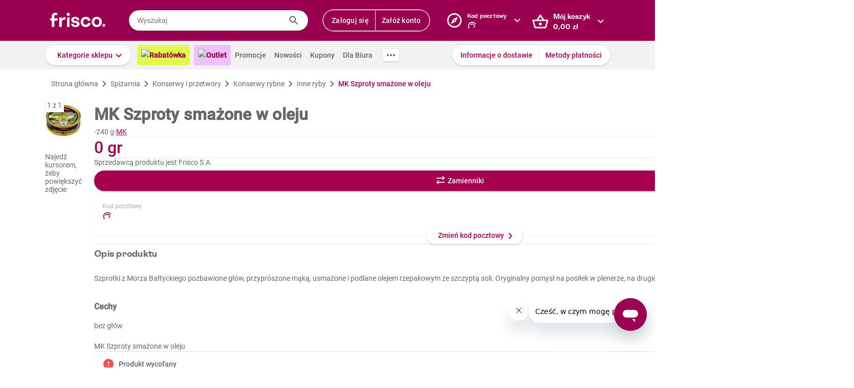

--- FILE ---
content_type: text/html; charset=utf-8
request_url: https://www.frisco.pl/pid,139099/n,mk-szproty-smazone-w-oleju/stn,product
body_size: 128926
content:
<!doctype html>
<html lang='pl'>
  <head>
    <link rel="manifest" href="https://www.frisco.pl/app/static/cdn/frisco-react-master-20260113-38521/manifest.json">
    <meta name="viewport" content="width=device-width, initial-scale=1, user-scalable=no">
    <meta name="apple-touch-fullscreen" content="yes">
    <meta name="mobile-web-app-capable" content="yes" />
    <meta name="apple-mobile-web-app-capable" content="yes" />
    <meta name="apple-mobile-web-app-title" content="Frisco.pl">
    <meta name="apple-mobile-web-app-status-bar-style" content="black">
    <link rel="apple-touch-icon" href="https://www.frisco.pl/app/static/cdn/frisco-react-master-20260113-38521/img/fblogo.png" />
    <title>MK Szproty smażone w oleju 240 g - Frisco.pl</title>
<meta name="Description" content="Supermarket online Frisco.pl poleca: MK Szproty smażone w oleju 240 g w atrakcyjnej cenie! Zamów zakupy przez Internet, dostarczymy je nawet tego samego dnia. Spróbuj!"/>
<link rel="canonical" href="https://www.frisco.pl/pid,139099/n,mk-szproty-smazone-w-oleju/stn,product"/>
<meta name="robots" content="index,follow">
<meta property="og:title" content="Frisco.pl - supermarket online">
<meta property="og:description" content="Klienci Frisco mają lepiej! Zrób pierwszy krok w stronę nowoczesnych zakupów i zyskaj czas na to, co dla Ciebie najważniejsze! Rób zakupy spożywcze online z dostawą do domu.">
<meta property="og:site_name" content="Supermarket online Frisco.pl">
<meta property="og:image" content="https://res.cloudinary.com/dj484tw6k/image/upload/v1657320593/139099_5.png">

    <meta http-equiv="Reply-to" content="bok@frisco.pl" />
    <!-- <meta http-equiv="Accept-CH" content="Width, DPR" />  not compatible with serviceWorker -->
    <meta name="Pragma" content="cache" />
    <meta name="Rating" content="Safe for kids" />
    <meta name="Layout" content="Frisco.pl" />
    <meta name="Author" content="Frisco.pl" />
    <meta name="Copyright" content="Frisco.pl" />
    <meta name="theme-color" content="#a30050" />
    <meta name="p:domain_verify" content="10d3e4b64f66b539d605279d9c962d45"/>
    <meta name="google-site-verification" content="8kMjcqIM4vvHymXGBmDUIndeiK-1scGeKpSROe4mAKA" />
    <meta name="google-site-verification" content="Ng7Z6dk5MmTBA0Fcfs2mgTqPwoezvx0lHV9dqfR_Bkg" />
    <meta name="google-site-verification" content="ASwcUMl2UG9jR5GbbkQyOUsKVJAjSpVEPFsi85vE-Eg" />
    <meta name="msapplication-starturl" content="/" />
    <link rel="shortcut icon" href="https://www.frisco.pl/app/static/cdn/frisco-react-master-20260113-38521/favicon.ico" type="image/x-icon"/>
    <meta name="facebook-domain-verification" content="1r79z42r3v7vpd9s50yiv1w1vk9h37" />

    <link rel="stylesheet" type="text/css" href="https://www.frisco.pl/app/static/cdn/frisco-react-master-20260113-38521/css/new-product-page.css">

    <!-- Preconnect to cdns -->
    <link rel="preconnect" href="https://www.frisco.pl/app/static/cdn/frisco-react-master-20260113-38521/">

    <!-- Preconnect to cdns -->
    <link rel="preconnect" href="https://cdnjs.cloudflare.com">

    <!-- Configure code bugs analytics -->

    
<script type="text/javascript" defer>
  function startSentry() {
    var origin = location.origin;
    if ((origin === 'https://www.frisco.pl')) {
      Sentry.init({
        dsn: 'https://68f11ac86fcc42938bf2a992eaff0205@o321755.ingest.sentry.io/1844668',
        environment: 'Production',
        release: 'master-20260113-38521',
        whitelistUrls: [origin],
        ignoreErrors: [
          /Properties can only be defined/,
          /Jsloader error .*/,
          /Object doesn't support property or method 'setup'/,
          /Loading chunk .*/,
          /unknown/,
          /Failed to register a ServiceWorker/,
          /SecurityError/,
          /Unexpected token else/,
          /Unexpected token 'else'/,
          /The fetching process for the media resource was aborted by the user agent/,
          /The media could not be loaded, either because the server or network failed/,
          /The element has no supported sources/,
          /ServiceWorker script evaluation failed/,
          /Internal error/,
          /Failed to reconnect/,
          /Timeout/,
          /^error$/,
          /Failed to update a ServiceWorker/,
          /Script https:\/\/www.frisco.pl\/sw.js load failed/,
          /redefine non-configurable/,
          /Script load failed/,
          /ServiceWorker script/,
          /called on an object that does not implement interface History/,
          /Unexpected end of input/,
          /The element has no supported sources/,
          /There is no clipping info for given tab/,
          /NotSupportedError/,
          /out of memory/,
          /The operation was aborted/,
          /request was interrupted by a call to pause/,
          /An attempt was made to use an object that is not, or is no longer, usable/,
          /The request is not allowed by the user agent or the platform/,
          /Can't find variable: Promise/,
          /Can't find variable: ProductPageDetector/,
          /fbq/,
          "Minified React error #418",
          "Minified React error #423",
          "Minified React error #425",
          /AutofillCallbackHandler/,
        ],
        beforeSend: function (event) {
          if (typeof Promise === 'undefined') {
            return event;
          }
          return new Promise(function (resolve) {
            setTimeout(function () {
              var container = document.getElementById('container')
              if (container && container.innerHTML === '') {
                  event.tags.pageStatus = 'down';
              }
              resolve(event);
            }, 300)
          });
        },
        denyUrls: [
          /statics\/js\/cognigyWebChat/
        ]
      });
      function _setSentryTags(tags) {
        Sentry.setUser(tags.user);
        delete tags.user;
        Sentry.setTags(tags);
      }
      if (window._sentryTags) {
        _setSentryTags(window._sentryTags);
        delete window._sentryTags;
      } else {
        window._setSentryTags = _setSentryTags;
      }
    }
    window.onunhandledrejection = function (e) {
      try {
        if (e.reason) {
          if (e.reason && (e.reason.indexOf('Timeout') === -1)) {
            // All http timeouts
            Sentry.captureException(e.reason, { extra: { unhandledPromise: true } });
          }
        }
      } catch (err) {
        // squash error, when sentry throws on capturing
      }
    }
  }</script>
  <link rel="prefetch" href="https://browser.sentry-cdn.com/6.19.1/bundle.min.js" crossorigin="anonymous" as="script">
  <script src="https://browser.sentry-cdn.com/6.19.1/bundle.min.js" integrity="sha384-GRagWAKYasaEEyhq5NqRz9Hs7zZOXt+DwzY/WGbWZBkpvt5+lZxITNyU3bD7SFk5" crossorigin="anonymous" onload="startSentry();" defer></script>
       

    <script type="text/javascript" defer>
      var FRISCO_STATIC_URL = "https://www.frisco.pl/app/static/cdn/frisco-react-master-20260113-38521/";
      var buildVersion = '38521';
      var additionalLazyModules = ["view-ui-cookies-consents","view-notification","view-lib-notifications-modal"];
      var requiredLazyModules = ["view-page-new-product-page","view-page-postcode","view-page-markdown"];
      var timerStart = Date.now();
      var isMobile = false;
      var _flushFriscoMsgHandler = (function(){
        var queue = [];
        var handler = function(msg) {
          queue.push(msg);
        }
        window.addEventListener("message", handler);
        return function(){ window.removeEventListener("message", handler); return queue; };
      })();

      window._triggerResize = function() {
        if (!isMobile) {
          var event = document.createEvent("HTMLEvents");
          event.initEvent("resize", true, false);
          window.dispatchEvent(event);
        }
      };

      var isSamsung = !!navigator.userAgent.toLowerCase().match(/family\s?hub/);
    </script>

    <script type="text/javascript" async>
      if('serviceWorker' in navigator && !isSamsung) {
        navigator.serviceWorker.register('https://www.frisco.pl/app/static/cdn/frisco-react-master-20260113-38521/js/sw.js').then(function(registration){
          if (typeof registration.update == 'function')
            registration.update();
        });
      }
    </script>

    <!-- Preconnect to google fonts -->
    <link rel="preconnect" href="https://fonts.gstatic.com">

    <!-- Preload fonts -->
    <link rel="preload" href="https://fonts.gstatic.com/s/roboto/v20/KFOmCnqEu92Fr1Mu7GxKOzY.woff2" crossorigin="anonymous" as="font">
    <link rel="preload" href="https://fonts.gstatic.com/s/roboto/v20/KFOmCnqEu92Fr1Mu4mxK.woff2" crossorigin="anonymous" as="font">
    <link rel="preload" href="https://fonts.gstatic.com/s/roboto/v20/KFOlCnqEu92Fr1MmEU9fChc4EsA.woff2" crossorigin="anonymous" as="font">
    <link rel="preload" href="https://fonts.gstatic.com/s/roboto/v20/KFOlCnqEu92Fr1MmEU9fBBc4.woff2" crossorigin="anonymous" as="font">
    <link rel="preload" href="https://fonts.gstatic.com/s/robotocondensed/v18/ieVi2ZhZI2eCN5jzbjEETS9weq8-32meGCQYbw.woff2" crossorigin="anonymous" as="font">
    <link rel="preload" href="https://fonts.gstatic.com/s/robotocondensed/v18/ieVi2ZhZI2eCN5jzbjEETS9weq8-32meGCoYb8td.woff2" crossorigin="anonymous" as="font">
    <link rel="preload" href="https://fonts.gstatic.com/s/robotomono/v13/L0xuDF4xlVMF-BfR8bXMIhJHg45mwgGEFl0_3vq_SuW4Ep0.woff2" crossorigin="anonymous" as="font">
    <link rel="preload" href="https://fonts.gstatic.com/s/robotomono/v13/L0xuDF4xlVMF-BfR8bXMIhJHg45mwgGEFl0_3vq_QOW4.woff2" crossorigin="anonymous" as="font">

    <!-- Preconnect to backend  -->
    <link rel="preconnect" href="http://frisco-commerce-proxy">

    <!-- Preload main styles -->
    <link rel="preload" href="https://www.frisco.pl/app/static/cdn/frisco-react-master-20260113-38521/css/tailwind.min.css" as="style">
    <link rel="preload" href="https://www.frisco.pl/app/static/cdn/frisco-react-master-20260113-38521/css/core.css" as="style">
    <link rel="preload" href="https://www.frisco.pl/app/static/cdn/frisco-react-master-20260113-38521/css/main.min.css" as="style">

    <!-- Preload scripts -->
    <link rel="preload" href="https://www.frisco.pl/app/static/cdn/frisco-react-master-20260113-38521/js/jquery.min.js" as="script"/>
    <link rel="preload" href="https://www.frisco.pl/app/static/cdn/frisco-react-master-20260113-38521/js/jquery.mobile.events.min.js" as="script"/>
    <link rel="preload" href="https://www.frisco.pl/app/static/cdn/frisco-react-master-20260113-38521/browser.out/browser.js" as="script">

    <link rel="stylesheet" type="text/css" href="https://www.frisco.pl/app/static/cdn/frisco-react-master-20260113-38521/css/core.css" onload='setTimeout(window._triggerResize, 200)'>
    <link rel="stylesheet" href="https://www.frisco.pl/app/static/cdn/frisco-react-master-20260113-38521/css/tailwind.min.css" as="style">
    <link rel="stylesheet" href="https://www.frisco.pl/app/static/cdn/frisco-react-master-20260113-38521/css/main.min.css">

    <!-- Page hiding snippet for Optimize -->
    <script>
      (function(a,s,y,n,c,h,i,d,e){s.className+=' '+y;h.start=1*new Date;
        h.end=i=function(){s.className=s.className.replace(RegExp(' ?'+y),'')};
        (a[n]=a[n]||[]).hide=h;setTimeout(function(){i();h.end=null},c);h.timeout=c;
      })(window,document.documentElement,'async-hide','dataLayer',4000,
         {'GTM-P87ZTDP':true});
    </script>

    <script>
      dataLayer.push({"exp":"61201mob.0!62318.1!63802.1"});

 // Special activation events 

    </script>


    <!-- Hotjar Tracking Code for https://www.frisco.pl/ -->
    <script>
      (function(h,o,t,j,a,r) {
        h.hj=h.hj||function(){(h.hj.q=h.hj.q||[]).push(arguments)};
        h._hjSettings={hjid:820688,hjsv:6};
        a=o.getElementsByTagName('head')[0];
        r=o.createElement('script');r.async=1;
        r.src=t+h._hjSettings.hjid+j+h._hjSettings.hjsv;
        a.appendChild(r);
      })(window,document,'https://static.hotjar.com/c/hotjar-','.js?sv=');
      window.hj=window.hj||function(){(hj.q=hj.q||[]).push(arguments)};
    </script>
    <script src="//rum-static.pingdom.net/pa-60c09c9b541c6000110001a2.js" async></script>
    <!-- Google Tag Manager Script -->
    <script>
      window.dataLayer = window.dataLayer || [];
      function gtag() { window.dataLayer.push(arguments); };
        (function(w,d,s,l,i){w[l]=w[l]||[];w[l].push({'gtm.start':
      new Date().getTime(),event:'gtm.js'});var f=d.getElementsByTagName(s)[0],
      j=d.createElement(s),dl=l!='dataLayer'?'&l='+l:'';j.async=true;j.src=
      '//www.googletagmanager.com/gtm.js?id='+i+dl;f.parentNode.insertBefore(j,f);
      })(window,document,'script','dataLayer','GTM-5NPWZ4');
    </script>
    <!-- End Google Tag Manager Script -->
  </head>
  <body>
    <!-- Google Tag Manager Noscript -->
    <noscript><iframe src="//www.googletagmanager.com/ns.html?id=GTM-5NPWZ4" height="0" width="0" style="display:none;visibility:hidden"></iframe></noscript>
    <!-- End Google Tag Manager Noscript -->

    <script>
      
    </script>
    <script async>
      (function(){
        var m,r;
        if(m = (document.cookie.match(/hidden-ribbons=(.*?)(;|$)/) || [])[1]) {
          document.write('<style type="text/css">.hidden-ribbon');
          var re = /^[a-z0-9_-]+$/;
          m = m.split("|");
          for(r in m) {
            if(m[r] && re.test(m[r])) document.write(', .ribbon-' + m[r]);
          }
          document.write('{display:none;}</style>');
        }
      })();
    </script>

    <div id="container"><div id="wrapper" class="  user-not-logged sticky-allowed sdm-Van  no-touch no-phone lang-pl no-padding nav-bar-expanded"><div class="ribbons"><div></div></div><div style="height:136px" class="header--placeholder"><div id="header" class="header tw-left-0 tw-right-0 tw-fixed"><div class="side-box_overlay"></div><div class="header_bar seach-state"><div class="header-content fluid-container"><div class="header_logo"><a href="/"><img src="https://www.frisco.pl/app/static/cdn/frisco-react-master-20260113-38521/img/icons/logo.svg" alt="Zakupy spożywcze online z dostawą do domu" class="header_logo-img "/></a></div><div class="header_search-box"><div class="search-form"><div class="tooltip-wrapper"><form autocomplete="off" class="query-input"><label class="screen-reader-only" for="search-input">Wyszukaj</label><input data-hj-allow="true" placeholder="Wyszukaj" id="search-input" value=""/><button class="button-reset search-icon"><div style="mask:url(&quot;https://www.frisco.pl/app/static/cdn/frisco-react-master-20260113-38521/img/icons-new-frisco/Search.svg&quot;) no-repeat center/contain;-webkit-mask:url(&quot;https://www.frisco.pl/app/static/cdn/frisco-react-master-20260113-38521/img/icons-new-frisco/Search.svg&quot;) no-repeat center/contain" class="icon-comp Search"></div></button></form></div></div></div><div class="header-box header-user with-buttons"><div class="buttons-group higher"><button type="button" class="button cta header-button">Zaloguj się</button><button type="button" class="button cta header-button">Załóż konto</button></div></div><button class="button-reset header-box header-postcode"><div class="header-box-inner with-chevron chevron-right"><div><small>Kod pocztowy</small><div><div style="mask:url(&quot;https://res.cloudinary.com/dj484tw6k/image/upload/q_1/v1557136692/NewFrisco/Others/icons/loader.svg&quot;) no-repeat center/contain;-webkit-mask:url(&quot;https://res.cloudinary.com/dj484tw6k/image/upload/q_1/v1557136692/NewFrisco/Others/icons/loader.svg&quot;) no-repeat center/contain;width:20px;height:20px;background-color:white" class="icon-comp Spinner"></div></div></div></div><div id="portal-post-code"></div></button><div class="header-cart header-box"><button class="button-reset"><div class="header-box-inner with-chevron chevron-right"><div>Mój koszyk<br/><span class="price  digits-1"><span class="price_num">0</span><span class="comma-hidden">,</span><span class="price_decimals">00</span><span class="price_cur"> <!-- -->zł</span></span></div></div></button></div></div></div><div class="ribbons"></div><div class="tw-transition tw-duration-500 tw-ease-[cubic-bezier(0.8, 0.2, 0.2, 0.8)]"><div class="horizontal-navigation-bar"><div class="horizontal-navigation-bar_wrapper fluid-container"><div class="horizontal-navigation-bar_panel"><div class="horizontal-navigation-bar_categories"><a role="button" tabindex="0" aria-haspopup="menu" aria-expanded="false" aria-controls="categories-dropdown" class="button shadowed secondary  higher with-chevron categories-dropdown-link"><span class="short">Kategorie</span><span class="long">Kategorie sklepu</span></a><div class="extra-links"><a style="background:#E1FA4B;color:#A4004F;font-weight:600" href="/rabatowka/filters,tags=hasPromotion||isAvailable/sub,top-rabaty?discountPercentFrom=25&amp;blk" class="header-link"><div class="header-link-inner"><img src="https://www.staging.friscotest.com/app/static/cdn/frisco-react-develop-20240306-28204/img/icons/top-discounts.png"/>Rabatówka</div></a><a style="background:#EEC1FF;color:#9A0050;font-weight:600" href="/filters,tags=hasPromotion||isAvailable||isStockClearance/stn,searchResults" class="header-link"><div class="header-link-inner"><img src="https://www.staging.friscotest.com/app/static/cdn/frisco-react-develop-20251211-38066/img/outlet.png"/>Outlet</div></a><a href="/stn,promocje" class="header-link"><div class="header-link-inner">Promocje</div></a><a href="/stn,nowosci" class="header-link"><div class="header-link-inner">Nowości</div></a><a href="/stn,settings/sub,vouchers" class="header-link"><div class="header-link-inner">Kupony</div></a><a href="/biznes" class="header-link"><div class="header-link-inner">Dla Biura</div></a></div><div class="horizontal-navigation-bar_more-links"><button class="button horizontal-navigation-bar_more-links-button"><div style="mask:url(&quot;https://res.cloudinary.com/dj484tw6k/image/upload/v1557136692/NewFrisco/Others/icons/Three-dots.svg&quot;) no-repeat center/contain;-webkit-mask:url(&quot;https://res.cloudinary.com/dj484tw6k/image/upload/v1557136692/NewFrisco/Others/icons/Three-dots.svg&quot;) no-repeat center/contain" class="icon-comp MoreHoriz"></div></button></div></div><div class="horizontal-navigation-bar_extra-links"><button class="button more"></button><div class=" buttons-group higher"><a href="/stn,dostawa" class="no-icon button secondary">Informacje o dostawie</a><a href="/stn,metody-platnosci" class="no-icon button secondary">Metody płatności</a></div></div></div></div></div></div><div id="categories-dropdown" tabindex="0" style="top:136px" class="categories-dropdown"><div class="fluid-container categories-dropdown-inner"><div><div id="main-categories" tabindex="0" style="max-height:calc(95vh - 136px" class="main-categories"><a class="category" id="item-1-" href="/c,18703/cat,warzywa-i-owoce/stn,searchResults">Warzywa i owoce</a><a class="category" id="item-1-" href="/c,18894/cat,z-piekarni-i-cukierni/stn,searchResults">Z piekarni i cukierni</a><a class="category" id="item-1-" href="/c,18974/cat,nabial-jaja-sery/stn,searchResults">Nabiał, jaja, sery</a><a class="category" id="item-1-" href="/c,19136/cat,mieso-i-wedliny/stn,searchResults">Mięso i wędliny</a><a class="category hdm-InPost hdm-DPD" id="item-1-" href="/c,19227/cat,ryby-i-owoce-morza/stn,searchResults">Ryby i owoce morza</a><a class="category hdm-InPost hdm-DPD hdm-InPostFresh" id="item-1-" href="/c,19254/cat,mrozone/stn,searchResults">Mrożone</a><a class="category" id="item-1-" href="/c,19378/cat,spizarnia/stn,searchResults">Spiżarnia</a><a class="category" id="item-1-" href="/c,20235/cat,dania-gotowe/stn,searchResults">Dania gotowe</a><a class="category" id="item-1-" href="/c,20310/cat,slodycze-przekaski-bakalie/stn,searchResults">Słodycze, przekąski, bakalie</a><a class="category" id="item-1-" href="/c,20515/cat,kawa-herbata-kakao/stn,searchResults">Kawa, herbata, kakao</a><a class="category with-hr" id="item-1-" href="/c,20607/cat,alkohole/stn,searchResults">Alkohole</a><a class="category" id="item-1-" href="/c,22030/cat,boxy-prezentowe/stn,searchResults">Boxy prezentowe</a><a class="category with-hr" id="item-1-" href="/c,21106/cat,napoje/stn,searchResults">Napoje</a><a class="category" id="item-1-" href="/c,21188/cat,dla-malucha-i-rodzicow/stn,searchResults">Dla malucha i rodziców</a><a class="category" id="item-1-" href="/c,21336/cat,kosmetyki-i-higiena-osobista/stn,searchResults">Kosmetyki i higiena osobista</a><a class="category" id="item-1-" href="/c,21502/cat,domowe-porzadki/stn,searchResults">Domowe porządki</a><a class="category" id="item-1-" href="/c,21659/cat,dla-zwierzat/stn,searchResults">Dla zwierząt</a><a class="category" id="item-1-" href="/c,21793/cat,akcesoria-do-domu/stn,searchResults">Akcesoria do domu</a><a class="category" id="item-1-" href="/c,21893/cat,artykuly-biurowe-i-szkolne/stn,searchResults">Artykuły biurowe i szkolne</a><a class="category" id="item-1-" href="/c,22003/cat,zdrowie-i-suplementy/stn,searchResults">Zdrowie i suplementy</a><a class="category" id="item-1-" href="/c,100000/cat,bio/stn,searchResults">BIO</a><a class="category" id="item-1-" href="/c,200000/cat,lokalni-dostawcy/stn,searchResults">Lokalni dostawcy</a></div><div tabindex="0" id="categories-dropdown-inner-extra" style="max-height:calc(95vh - 136px" class="categories-dropdown-inner-extra"><div class="extra-links"></div></div></div></div></div><div class="horizontal-bar-container"><div></div><div></div></div></div></div><div id="page-content" class="product-one"><div itemscope="" itemType="http://schema.org/Product" class="new-product-page"><div class="full-width-container full-width-section"><div class="fluid-container"><div class="new-product-page__navigation"><div itemscope="" itemType="http://schema.org/BreadcrumbList" class="at-start new-breadcrumbs"><div class="new-breadcrumbs-inner tw-h-[24px]"><div itemProp="itemListElement" itemscope="" itemType="http://schema.org/ListItem" class="new-breadcrumbs_path"><a href="/" draggable="false" itemProp="item"><span itemProp="name">Strona główna</span><meta itemProp="position" content="1"/></a></div><div aria-hidden="true" class="new-breadcrumbs_arrow"></div><div itemProp="itemListElement" itemscope="" itemType="http://schema.org/ListItem" class="new-breadcrumbs_path"><a href="/c,19378/cat,spizarnia/stn,searchResults" draggable="false" itemProp="item"><span itemProp="name">Spiżarnia</span><meta itemProp="position" content="2"/></a></div><div aria-hidden="true" class="new-breadcrumbs_arrow"></div><div itemProp="itemListElement" itemscope="" itemType="http://schema.org/ListItem" class="new-breadcrumbs_path"><a href="/c,19807/cat,spizarnia-konserwy-i-przetwory/stn,searchResults" draggable="false" itemProp="item"><span itemProp="name">Konserwy i przetwory</span><meta itemProp="position" content="3"/></a></div><div aria-hidden="true" class="new-breadcrumbs_arrow"></div><div itemProp="itemListElement" itemscope="" itemType="http://schema.org/ListItem" class="new-breadcrumbs_path"><a href="/c,19815/cat,spizarnia-konserwy-i-przetwory-konserwy-rybne/stn,searchResults" draggable="false" itemProp="item"><span itemProp="name">Konserwy rybne</span><meta itemProp="position" content="4"/></a></div><div aria-hidden="true" class="new-breadcrumbs_arrow"></div><div itemProp="itemListElement" itemscope="" itemType="http://schema.org/ListItem" class="new-breadcrumbs_path"><a href="/c,19821/cat,spizarnia-konserwy-i-przetwory-konserwy-rybne-inne-ryby/stn,searchResults" draggable="false" itemProp="item"><span itemProp="name">Inne ryby</span><meta itemProp="position" content="5"/></a></div><div aria-hidden="true" class="new-breadcrumbs_arrow"></div><div itemProp="itemListElement" itemscope="" itemType="http://schema.org/ListItem" class="new-breadcrumbs_path active"><a draggable="false" itemProp="item"><span itemProp="name">MK Szproty smażone w oleju</span><meta itemProp="position" content="6"/></a></div></div></div></div><div class="new-product-page__main"><div class="new-product-page__main_presentation"><div class="new-product-page__main_presentation-content"><div class="image-gallery"><div class="image-gallery_content"><div class="image-gallery_active-img"><img src="https://res.cloudinary.com/dj484tw6k/f_auto,q_auto,c_pad,b_white,w_140,h_140/v1657320593/139099_5.png" width="140" alt="Szproty smażone w oleju MK 240g"/></div><div class="image-gallery_counter">1<!-- --> z <!-- -->1</div><div class="image-gallery_hint"><div class="flex flex--align-center flex--justify-center"><span>Najedź kursorem, żeby powiększyć zdjęcie</span></div></div></div></div></div></div><div class="new-product-page__main_details"><div itemProp="name" content="MK Szproty smażone w oleju" class="new-product-page__product-details"><div class="new-product-page__above-title-section"><div></div></div><h1 class="title   product   large-title">MK Szproty smażone w oleju</h1><div class="new-product-page__below-title-section tw-gap-y-0 tw-flex-wrap"><div class="tw-flex tw-items-center tw-gap-x-[8px]"><div aria-hidden="true" class="circle-separator tw-bg-frisco-disabled"></div><div class="product-grammage tw-whitespace-nowrap"><div>240 g</div></div></div><div class="tw-flex tw-items-center tw-gap-x-[8px]"><div aria-hidden="true" class="circle-separator tw-bg-frisco-disabled"></div><div class="new-product-page__brand-name"><a href="/brand_name,MK/stn,details" class="tw-whitespace-nowrap">MK</a></div></div></div></div><hr aria-hidden="true" class="separator tw-m-0"/><div itemProp="offers" itemscope="" itemType="http://schema.org/Offer" class="new-product-page__prices"><meta itemProp="priceCurrency" content="PLN"/><meta itemProp="price" content="0"/><meta itemProp="seller" content="Frisco"/><meta itemProp="url" content="https://www.frisco.pl/pid,139099/n,mk-szproty-smazone-w-oleju/stn,product"/><meta itemProp="availability" content="https://schema.org/OutOfStock"/><div class="new-product-page__prices_wrapper"><div class="flex tw-relative flex--align-baseline flex--justify-space-between"><div class="tw-flex-col tw-flex"><div class="new-product-page__prices_price"><span class="price tw-text-frisco-brand"><span class="price_num">0</span><span class="price_cur"> gr</span></span></div></div><div style="line-height:24px" class="new-product-page__prices_unit-price tw-h-[100%] tw-self-end tw-text-[14px] tw-whitespace-nowrap"><span><span class="price"><span class="price_num">0</span><span class="price_cur"> gr</span></span><span>/<!-- -->kg</span></span></div></div></div></div><div></div><hr aria-hidden="true" class="separator tw-m-0"/><div><p title="Frisco S.A." class="f-pdp__merchant-name">Sprzedawcą produktu jest Frisco S.A.</p></div><div class="new-product-page__actions"><div class="cart-button button higher"><div class="cart-button_add button primary substitute alone">Zamienniki</div></div><div><button type="button" class="button with-icon icon-button higher disabled"><div class="icon-left"><div style="mask:url(&quot;https://res.cloudinary.com/dj484tw6k/image/upload/v1557136692/NewFrisco/Others/icons/Shopping-list.svg&quot;) no-repeat center/contain;-webkit-mask:url(&quot;https://res.cloudinary.com/dj484tw6k/image/upload/v1557136692/NewFrisco/Others/icons/Shopping-list.svg&quot;) no-repeat center/contain" class="icon-comp List"></div></div></button></div></div><div class="postcode-box with-bottom-peeker"><div class="postcode-summary"><div><span class="postcode-summary_title">Kod pocztowy</span><div class="postcode-summary_code"><div style="mask:url(&quot;https://res.cloudinary.com/dj484tw6k/image/upload/q_1/v1557136692/NewFrisco/Others/icons/loader.svg&quot;) no-repeat center/contain;-webkit-mask:url(&quot;https://res.cloudinary.com/dj484tw6k/image/upload/q_1/v1557136692/NewFrisco/Others/icons/loader.svg&quot;) no-repeat center/contain;width:20px;height:20px;background-color:var(--brand)" class="icon-comp Spinner"></div></div></div><div class="tw-text-right"><div class="markdown"><p>Pełny asortyment</p>
<p>Dostawa Frisco VAN</p>
</div></div></div><button type="button" class="button secondary bottom-peeker-2 with-chevron">Zmień kod pocztowy</button></div><hr style="margin:0" aria-hidden="true" class="separator"/><section class="expandable-block expanded variant--simple"><header aria-expanded="true" class="expandable-block_header"><div class="expandable-block_info"><div class="expandable-block_copy"><h5 class="expandable-block_copy-title">Opis produktu</h5><div class="expandable-block_copy-message"></div></div><div class="expandable-block_label"></div></div><div class="expandable-block_expand"><div style="mask:url(&quot;https://res.cloudinary.com/dj484tw6k/image/upload/v1557136692/NewFrisco/Others/icons/Chevron-violet.svg&quot;) no-repeat center/contain;-webkit-mask:url(&quot;https://res.cloudinary.com/dj484tw6k/image/upload/v1557136692/NewFrisco/Others/icons/Chevron-violet.svg&quot;) no-repeat center/contain;transform:rotate(-90deg)" class="icon-comp Chevron"></div></div></header><div style="height:auto" class="expandable-block_content"><div class="expandable-text new-product-page__product-description"><div class="expandable-text_text"><div><p>Szprotki z Morza Bałtyckiego pozbawione głów, przyprószone mąką, usmażone i podlane olejem rzepakowym ze szczyptą soli. Oryginalny pomysł na posiłek w plenerze, na drugie śniadanie w pracy lub jako składnik zapasów na trudne czasy.<br /></p><br /><h3>Cechy</h3><p>bez głów</p><br /><h2 style="font-size: 14px; font-weight: 400; margin: 0;">MK Szproty smażone w oleju</h2></div></div></div></div></section><hr style="margin:0" aria-hidden="true" class="separator"/><div class="new-product-page__vertical-list"><div class="new-product-page__vertical-list_item"><div class="new-product-page__vertical-list_item_content"><div class="new-product-page__vertical-list_item-content-text"><div class="new-product-page__vertical-list_item-icon"><div style="mask:url(&quot;https://res.cloudinary.com/dj484tw6k/image/upload/v1557136692/NewFrisco/Others/icons/Exclamation-mark.svg&quot;) no-repeat center/contain;-webkit-mask:url(&quot;https://res.cloudinary.com/dj484tw6k/image/upload/v1557136692/NewFrisco/Others/icons/Exclamation-mark.svg&quot;) no-repeat center/contain;width:24px;height:24px;background-color:var(--error)" class="icon-comp Error"></div></div><strong>Produkt wycofany</strong></div></div></div></div><hr style="margin:0" aria-hidden="true" class="separator"/><section class="expandable-block variant--simple"><header aria-expanded="false" class="expandable-block_header"><div class="expandable-block_info"><div class="expandable-block_copy"><h5 class="expandable-block_copy-title">Skład i alergeny</h5><div class="expandable-block_copy-message"></div></div><div class="expandable-block_label"></div></div><div class="expandable-block_expand"><div style="mask:url(&quot;https://res.cloudinary.com/dj484tw6k/image/upload/v1557136692/NewFrisco/Others/icons/Chevron-violet.svg&quot;) no-repeat center/contain;-webkit-mask:url(&quot;https://res.cloudinary.com/dj484tw6k/image/upload/v1557136692/NewFrisco/Others/icons/Chevron-violet.svg&quot;) no-repeat center/contain;transform:rotate(90deg)" class="icon-comp Chevron"></div></div></header></section><hr style="margin:0" aria-hidden="true" class="separator"/><section class="expandable-block variant--simple"><header class="expandable-block_header"><div class="expandable-block_info"><div class="expandable-block_copy"><h5 class="expandable-block_copy-title">Wartości odżywcze</h5><div class="expandable-block_copy-message"></div></div><div class="expandable-block_label"></div></div><div class="expandable-block_expand"><div style="mask:url(&quot;https://res.cloudinary.com/dj484tw6k/image/upload/v1557136692/NewFrisco/Others/icons/Chevron-violet.svg&quot;) no-repeat center/contain;-webkit-mask:url(&quot;https://res.cloudinary.com/dj484tw6k/image/upload/v1557136692/NewFrisco/Others/icons/Chevron-violet.svg&quot;) no-repeat center/contain;transform:rotate(90deg)" class="icon-comp Chevron"></div></div></header><div style="visibility:hidden;height:0px" class="expandable-block_content"><div class="new-product-page__product-daily-recommendation product-page_details"><div class="new-product-page__nutrient-gauge"><div class="new-product-page__nutrient-gauge-title">Wartość energetyczna (kJ)</div><div class="new-product-page__nutrient-gauge-text">2192.00<!-- --> <!-- -->kJ</div><div class="new-product-page__nutrient-gauge-circle"><div class="new-product-page__nutrient-gauge-circle-outer"><div style="background:linear-gradient(3.960000000000008deg, lightgray 50%, transparent 0%), linear-gradient(90deg, lightgray 50%, green 50%)" class="new-product-page__nutrient-gauge-circle-inner"><div class="new-product-page__nutrient-gauge-circle-inner-filled"><div class="new-product-page__nutrient-gauge-circle-text">26.1%</div></div></div></div></div></div><div class="new-product-page__nutrient-gauge"><div class="new-product-page__nutrient-gauge-title">Wartość energetyczna (kcal)</div><div class="new-product-page__nutrient-gauge-text">529.00<!-- --> <!-- -->kcal</div><div class="new-product-page__nutrient-gauge-circle"><div class="new-product-page__nutrient-gauge-circle-outer"><div style="background:linear-gradient(5.400000000000006deg, lightgray 50%, transparent 0%), linear-gradient(90deg, lightgray 50%, green 50%)" class="new-product-page__nutrient-gauge-circle-inner"><div class="new-product-page__nutrient-gauge-circle-inner-filled"><div class="new-product-page__nutrient-gauge-circle-text">26.5%</div></div></div></div></div></div><div class="new-product-page__nutrient-gauge"><div class="new-product-page__nutrient-gauge-title">Tłuszcz (g)</div><div class="new-product-page__nutrient-gauge-text">46.10<!-- --> <!-- -->g</div><div class="new-product-page__nutrient-gauge-circle"><div class="new-product-page__nutrient-gauge-circle-outer"><div style="background:linear-gradient(-32.75999999999999deg, green 50%, transparent 50%), linear-gradient(-90deg, green 50%, lightgray 50%)" class="new-product-page__nutrient-gauge-circle-inner"><div class="new-product-page__nutrient-gauge-circle-inner-filled"><div class="new-product-page__nutrient-gauge-circle-text">65.9%</div></div></div></div></div></div><div class="new-product-page__nutrient-gauge"><div class="new-product-page__nutrient-gauge-title">w tym kwasy tłuszczowe nasycone (g)</div><div class="new-product-page__nutrient-gauge-text">4.40<!-- --> <!-- -->g</div><div class="new-product-page__nutrient-gauge-circle"><div class="new-product-page__nutrient-gauge-circle-outer"><div style="background:linear-gradient(-10.800000000000011deg, lightgray 50%, transparent 0%), linear-gradient(90deg, lightgray 50%, green 50%)" class="new-product-page__nutrient-gauge-circle-inner"><div class="new-product-page__nutrient-gauge-circle-inner-filled"><div class="new-product-page__nutrient-gauge-circle-text">22.0%</div></div></div></div></div></div><div class="new-product-page__nutrient-gauge"><div class="new-product-page__nutrient-gauge-title">Węglowodany (g)</div><div class="new-product-page__nutrient-gauge-text">16.60<!-- --> <!-- -->g</div><div class="new-product-page__nutrient-gauge-circle"><div class="new-product-page__nutrient-gauge-circle-outer"><div style="background:linear-gradient(-66.96000000000001deg, lightgray 50%, transparent 0%), linear-gradient(90deg, lightgray 50%, green 50%)" class="new-product-page__nutrient-gauge-circle-inner"><div class="new-product-page__nutrient-gauge-circle-inner-filled"><div class="new-product-page__nutrient-gauge-circle-text">6.4%</div></div></div></div></div></div><div class="new-product-page__nutrient-gauge"><div class="new-product-page__nutrient-gauge-title">w tym cukry (g)</div><div class="new-product-page__nutrient-gauge-text">0.50<!-- --> <!-- -->g</div><div class="new-product-page__nutrient-gauge-circle"><div class="new-product-page__nutrient-gauge-circle-outer"><div style="background:linear-gradient(-87.84deg, lightgray 50%, transparent 0%), linear-gradient(90deg, lightgray 50%, green 50%)" class="new-product-page__nutrient-gauge-circle-inner"><div class="new-product-page__nutrient-gauge-circle-inner-filled"><div class="new-product-page__nutrient-gauge-circle-text">0.6%</div></div></div></div></div></div><div class="new-product-page__nutrient-gauge"><div class="new-product-page__nutrient-gauge-title">Białko (g)</div><div class="new-product-page__nutrient-gauge-text">12.00<!-- --> <!-- -->g</div><div class="new-product-page__nutrient-gauge-circle"><div class="new-product-page__nutrient-gauge-circle-outer"><div style="background:linear-gradient(-3.6000000000000085deg, lightgray 50%, transparent 0%), linear-gradient(90deg, lightgray 50%, green 50%)" class="new-product-page__nutrient-gauge-circle-inner"><div class="new-product-page__nutrient-gauge-circle-inner-filled"><div class="new-product-page__nutrient-gauge-circle-text">24.0%</div></div></div></div></div></div><div class="new-product-page__nutrient-gauge"><div class="new-product-page__nutrient-gauge-title">Sól (g)</div><div class="new-product-page__nutrient-gauge-text">0.85<!-- --> <!-- -->g</div><div class="new-product-page__nutrient-gauge-circle"><div class="new-product-page__nutrient-gauge-circle-outer"><div style="background:linear-gradient(-38.879999999999995deg, lightgray 50%, transparent 0%), linear-gradient(90deg, lightgray 50%, green 50%)" class="new-product-page__nutrient-gauge-circle-inner"><div class="new-product-page__nutrient-gauge-circle-inner-filled"><div class="new-product-page__nutrient-gauge-circle-text">14.2%</div></div></div></div></div></div><div class="new-product-page__nutrient-gauge"><div class="new-product-page__nutrient-gauge-title">Kwasy tłuszczowe Omega 3 (g)</div><div class="new-product-page__nutrient-gauge-text">5.00<!-- --> <!-- -->g</div></div><div class="new-product-page__product-daily-recommendation_text">Dzienna porcja obliczona na podstawie wartości energetycznej dla przeciętnej osoby dorosłej (8400 kJ / 2000 kcal) na 100 g produktu.Twoje zapotrzebowanie może być wyższe lub niższe.</div></div></div></section><hr style="margin:0" aria-hidden="true" class="separator"/><section class="expandable-block variant--simple"><header class="expandable-block_header"><div class="expandable-block_info"><div class="expandable-block_copy"><h5 class="expandable-block_copy-title">Opakowanie</h5><div class="expandable-block_copy-message"></div></div><div class="expandable-block_label"></div></div><div class="expandable-block_expand"><div style="mask:url(&quot;https://res.cloudinary.com/dj484tw6k/image/upload/v1557136692/NewFrisco/Others/icons/Chevron-violet.svg&quot;) no-repeat center/contain;-webkit-mask:url(&quot;https://res.cloudinary.com/dj484tw6k/image/upload/v1557136692/NewFrisco/Others/icons/Chevron-violet.svg&quot;) no-repeat center/contain;transform:rotate(90deg)" class="icon-comp Chevron"></div></div></header></section><div class="trustmate-comments"><div id="436022af-1f75-4136-a73b-215be84d3e5d"></div></div></div></div></div></div><div></div><div style="margin-bottom:24px"><div class="products-slider"><div class="products-slider_title-wrapper"><div class="products-slider_title"><span class="breadcrumbs-outer"><div itemscope="" itemType="http://schema.org/BreadcrumbList" class="breadcrumbs"><div class="breadcrumbs_title "><h2 class="tw-text-[24px] tw-m-[unset] tw-inline">Produkty z kategorii Inne ryby</h2></div></div></span></div></div><div class="ui-slider_wrapper tracked-ui-slider-product-recommendations1"><div class="ui-slider products single-page"><div class="ui-slider_inner"><div id="slider-product-recommendations1" style="transform:translateX(0px)" class="ui-slider_inner_content"><div data-id="122403" class="product-box_holder"><article class="product-box-layout      "><div class="product-box_switcher"><div class="trustmate-container"><div class="trustmate-rating"><img src="https://trustmate.io/images/widgets/star-tm.svg" class="trustmate-rating_stars"/><div class="trustmate-rating_rating">5.0</div><div class="trustmate-rating_text"> z 5 opinii</div></div></div></div><div style="width:0;height:0"></div><div class="product-box-layout__header"><div class="product-box_actions"><div><button class="tooltip-wrapper-2 button-reset"><div role="button" tabindex="0" aria-pressed="false" class="product-box_favorite-count action"><div class="icon disabled"></div></div></button></div><button class="tooltip-wrapper-2 button-reset"><div role="button" tabindex="0" aria-haspopup="dialog" aria-controls="shopping-list-popup" aria-label="Add to shopping list" class="button-reset product-box_add-to-shopping-list action disabled"><div class="icon"></div></div></button></div><div><div style="outline:0px solid red" class="product-box_labels"><div style="outline:0px solid orange" class=""></div><div style="outline:0px solid green"><div class="product-stickers"><div class="product-label_wrapper"><a href="/stn,akcje-promo/strefa-wloska" style="background-image:url(https://res.cloudinary.com/dj484tw6k/image/upload/f_auto,q_auto:low/v1601473651/NewFrisco/BANERY/Strefa%20W%C5%82oska/Badge%20-%20test/Badge.png)" class="product-label_custom-label"></a></div></div></div></div></div><a href="/pid,122403/n,delicius-filety-z-sardynek-w-oliwie-z-oliwek/stn,product" title="DELICIUS Filety z sardynek w oliwie z oliwek" class="product-box-layout__header-img-wrapper "><img itemProp="image" alt="DELICIUS Filety z sardynek w oliwie z oliwek 120 g" width="160" src="https://res.cloudinary.com/dj484tw6k/f_auto,q_70,fl_progressive,c_pad,b_white,w_160,h_160/v1587788076/122403_8.png" class="product-img" title="DELICIUS Filety z sardynek w oliwie z oliwek 120 g" style="width:160px;max-width:100%;height:auto" loading="lazy" height="160"/></a></div><section class="product-box-layout__info-and-tags"><section class="product-box-layout__info"><div class="product-box-layout__label"><a href="/pid,122403/n,delicius-filety-z-sardynek-w-oliwie-z-oliwek/stn,product" title="DELICIUS Filety z sardynek w oliwie z oliwek" class="product-box-layout__name  "><h3 title="DELICIUS" class="product-box-layout__brand-name">DELICIUS</h3><div><p title="Filety z sardynek w oliwie z oliwek" class="f-vertical-product-card__product-name">Filety z sardynek w oliwie z oliwek</p></div></a><div class="product-box-layout__desc"><span class="product-box-layout__desc-weight">120 g</span><span><span class="price  digits-3"><span class="price_num">115</span><span class="comma-hidden">,</span><span class="price_decimals">75</span><span class="price_cur"> <!-- -->zł</span></span><span>/<!-- -->kg</span></span></div></div></section><section class="product-box-layout__tags"><div class="product-box-layout__tags-promo-box"><div style="width:100%" class="product-box_promo-box"><div class="product-box_badge-price">Promocja</div></div></div></section></section><article class="product-box-layout__price-container"><section class="product-box-layout__price"><div class="is-highlighted product-box-layout__price-wrapper"><span class="product-box-layout__price-main"><span class="product-box-layout__price-value">13,89</span><span class="product-box-layout__price-currency"> <!-- -->zł</span><span> <!-- -->*</span></span></div><div class="product-box-layout__price-wrapper is-secondary"><span class="tw-line-through"><span class="price  digits-2"><span class="price_num">15</span><span class="comma-hidden">,</span><span class="price_decimals">99</span><span class="price_cur"> <!-- -->zł</span></span></span></div></section></article><article class="product-box-layout__deposit"></article><footer class="product-box-layout__cart"><div style="width:100%" class="cart-button button     "><div class="cart-button_inputs"></div><div class="cart-button_add button primary alone   "><span>Do koszyka</span></div></div></footer><div class="product-box_additional-info"><span class="omnibus-content"><div><p>Najniższa cena: <span class="price  digits-2"><span class="price_num">13</span><span class="comma-hidden">,</span><span class="price_decimals">99</span><span class="price_cur"> <!-- -->zł</span></span></p></div></span><div class="product-box_validity-period whitespace-nowrap"><div style="mask:url(&quot;https://res.cloudinary.com/dj484tw6k/image/upload/v1557136692/NewFrisco/Others/icons/product-badges/Calendar.svg&quot;) no-repeat center/contain;-webkit-mask:url(&quot;https://res.cloudinary.com/dj484tw6k/image/upload/v1557136692/NewFrisco/Others/icons/product-badges/Calendar.svg&quot;) no-repeat center/contain;width:16px;height:16px;background-color:var(--brand)" class="icon-comp Calendar"></div><span>Przydatny do <!-- -->17-10-2030</span></div></div></article></div><div data-id="151467" class="product-box_holder hdm-InPost hdm-DPD hdm-InPostFresh"><article class="product-box-layout      "><div class="product-box_switcher"><div class="trustmate-container"><div class="trustmate-rating"><img src="https://trustmate.io/images/widgets/star-tm.svg" class="trustmate-rating_stars"/><div class="trustmate-rating_rating">4.6</div><div class="trustmate-rating_text"> z 7 opinii</div></div></div></div><div style="width:0;height:0"></div><div class="product-box-layout__header"><div class="product-box_actions"><div><button class="tooltip-wrapper-2 button-reset"><div role="button" tabindex="0" aria-pressed="false" class="product-box_favorite-count action"><div class="icon disabled"></div></div></button></div><button class="tooltip-wrapper-2 button-reset"><div role="button" tabindex="0" aria-haspopup="dialog" aria-controls="shopping-list-popup" aria-label="Add to shopping list" class="button-reset product-box_add-to-shopping-list action disabled"><div class="icon"></div></div></button></div><div><div style="outline:0px solid red" class="product-box_labels"><div style="outline:0px solid orange" class=""></div><div style="outline:0px solid green"><div class="product-stickers"><div class="product-label_wrapper"><a href="/stn,akcje-promo/strefa-wloska" style="background-image:url(https://res.cloudinary.com/dj484tw6k/image/upload/f_auto,q_auto:low/v1601473651/NewFrisco/BANERY/Strefa%20W%C5%82oska/Badge%20-%20test/Badge.png)" class="product-label_custom-label"></a></div></div></div></div></div><a href="/pid,151467/n,delicius-filety-anchois-do-pizzy/stn,product" title="DELICIUS Filety anchois do pizzy" class="product-box-layout__header-img-wrapper "><img itemProp="image" alt="DELICIUS Filety anchois do pizzy 80  g" width="160" src="https://res.cloudinary.com/dj484tw6k/f_auto,q_70,fl_progressive,c_pad,b_white,w_160,h_160/v1746002955/ea2c40cd-e55f-4f48-925f-0f446301e880.png" class="product-img" title="DELICIUS Filety anchois do pizzy 80 g" style="width:160px;max-width:100%;height:auto" loading="lazy" height="160"/></a></div><section class="product-box-layout__info-and-tags"><section class="product-box-layout__info"><div class="product-box-layout__label"><a href="/pid,151467/n,delicius-filety-anchois-do-pizzy/stn,product" title="DELICIUS Filety anchois do pizzy" class="product-box-layout__name  "><h3 title="DELICIUS" class="product-box-layout__brand-name">DELICIUS</h3><div><p title="Filety anchois do pizzy" class="f-vertical-product-card__product-name">Filety anchois do pizzy</p></div></a><div class="product-box-layout__desc"><span class="product-box-layout__desc-weight">80 g</span><span><span class="price  digits-3"><span class="price_num">198</span><span class="comma-hidden">,</span><span class="price_decimals">63</span><span class="price_cur"> <!-- -->zł</span></span><span>/<!-- -->kg</span></span></div></div></section><section class="product-box-layout__tags"><div class="product-box-layout__tags-promo-box"><div style="width:100%" class="product-box_promo-box"><div class="product-box_badge-price">Promocja</div></div></div></section></section><article class="product-box-layout__price-container"><section class="product-box-layout__price"><div class="is-highlighted product-box-layout__price-wrapper"><span class="product-box-layout__price-main"><span class="product-box-layout__price-value">15,89</span><span class="product-box-layout__price-currency"> <!-- -->zł</span><span> <!-- -->*</span></span></div><div class="product-box-layout__price-wrapper is-secondary"><span class="tw-line-through"><span class="price  digits-2"><span class="price_num">18</span><span class="comma-hidden">,</span><span class="price_decimals">99</span><span class="price_cur"> <!-- -->zł</span></span></span></div></section></article><article class="product-box-layout__deposit"></article><footer class="product-box-layout__cart"><div style="width:100%" class="cart-button button     "><div class="cart-button_inputs"></div><div class="cart-button_add button primary alone   "><span>Do koszyka</span></div></div></footer><div class="product-box_additional-info"><span class="omnibus-content"><div><p>Najniższa cena: <span class="price  digits-2"><span class="price_num">15</span><span class="comma-hidden">,</span><span class="price_decimals">99</span><span class="price_cur"> <!-- -->zł</span></span></p></div></span><div class="product-box_validity-period whitespace-nowrap"><div style="mask:url(&quot;https://res.cloudinary.com/dj484tw6k/image/upload/v1557136692/NewFrisco/Others/icons/product-badges/Calendar.svg&quot;) no-repeat center/contain;-webkit-mask:url(&quot;https://res.cloudinary.com/dj484tw6k/image/upload/v1557136692/NewFrisco/Others/icons/product-badges/Calendar.svg&quot;) no-repeat center/contain;width:16px;height:16px;background-color:var(--brand)" class="icon-comp Calendar"></div><span>Przydatny do <!-- -->28-03-2027</span></div></div></article></div><div data-id="122399" class="product-box_holder"><article class="product-box-layout      "><div class="product-box_switcher"><div class="trustmate-container"><div class="trustmate-rating"><img src="https://trustmate.io/images/widgets/star-tm.svg" class="trustmate-rating_stars"/><div class="trustmate-rating_rating">4.6</div><div class="trustmate-rating_text"> z 7 opinii</div></div></div></div><div style="width:0;height:0"></div><div class="product-box-layout__header"><div class="product-box_actions"><div><button class="tooltip-wrapper-2 button-reset"><div role="button" tabindex="0" aria-pressed="false" class="product-box_favorite-count action"><div class="icon disabled"></div></div></button></div><button class="tooltip-wrapper-2 button-reset"><div role="button" tabindex="0" aria-haspopup="dialog" aria-controls="shopping-list-popup" aria-label="Add to shopping list" class="button-reset product-box_add-to-shopping-list action disabled"><div class="icon"></div></div></button></div><div><div style="outline:0px solid red" class="product-box_labels"><div style="outline:0px solid orange" class=""></div><div style="outline:0px solid green"><div class="product-stickers"><div class="product-label_wrapper"><a href="/stn,akcje-promo/strefa-wloska" style="background-image:url(https://res.cloudinary.com/dj484tw6k/image/upload/f_auto,q_auto:low/v1601473651/NewFrisco/BANERY/Strefa%20W%C5%82oska/Badge%20-%20test/Badge.png)" class="product-label_custom-label"></a></div></div></div></div></div><a href="/pid,122399/n,delicius-filety-anchois-w-oliwie-z-oliwek/stn,product" title="DELICIUS Filety anchois w oliwie z oliwek" class="product-box-layout__header-img-wrapper "><img itemProp="image" alt="DELICIUS Filety anchois w oliwie z oliwek 46 g" width="160" src="https://res.cloudinary.com/dj484tw6k/f_auto,q_70,fl_progressive,c_pad,b_white,w_160,h_160/v1587788066/122399_5.png" class="product-img" title="DELICIUS Filety anchois w oliwie z oliwek 46 g" style="width:160px;max-width:100%;height:auto" loading="lazy" height="160"/></a></div><section class="product-box-layout__info-and-tags"><section class="product-box-layout__info"><div class="product-box-layout__label"><a href="/pid,122399/n,delicius-filety-anchois-w-oliwie-z-oliwek/stn,product" title="DELICIUS Filety anchois w oliwie z oliwek" class="product-box-layout__name  "><h3 title="DELICIUS" class="product-box-layout__brand-name">DELICIUS</h3><div><p title="Filety anchois w oliwie z oliwek" class="f-vertical-product-card__product-name">Filety anchois w oliwie z oliwek</p></div></a><div class="product-box-layout__desc"><span class="product-box-layout__desc-weight">46 g</span><span><span class="price  digits-3"><span class="price_num">260</span><span class="comma-hidden">,</span><span class="price_decimals">65</span><span class="price_cur"> <!-- -->zł</span></span><span>/<!-- -->kg</span></span></div></div></section><section class="product-box-layout__tags"><div class="product-box-layout__tags-promo-box"><div style="width:100%" class="product-box_promo-box"><div class="product-box_badge-price">Promocja</div></div></div></section></section><article class="product-box-layout__price-container"><section class="product-box-layout__price"><div class="is-highlighted product-box-layout__price-wrapper"><span class="product-box-layout__price-main"><span class="product-box-layout__price-value">11,99</span><span class="product-box-layout__price-currency"> <!-- -->zł</span><span> <!-- -->*</span></span></div><div class="product-box-layout__price-wrapper is-secondary"><span class="tw-line-through"><span class="price  digits-2"><span class="price_num">13</span><span class="comma-hidden">,</span><span class="price_decimals">99</span><span class="price_cur"> <!-- -->zł</span></span></span></div></section></article><article class="product-box-layout__deposit"></article><footer class="product-box-layout__cart"><div style="width:100%" class="cart-button button     "><div class="cart-button_inputs"></div><div class="cart-button_add button primary alone   "><span>Do koszyka</span></div></div></footer><div class="product-box_additional-info"><span class="omnibus-content"><div><p>Najniższa cena: <span class="price  digits-2"><span class="price_num">12</span><span class="comma-hidden">,</span><span class="price_decimals">99</span><span class="price_cur"> <!-- -->zł</span></span></p></div></span><div class="product-box_validity-period whitespace-nowrap"><div style="mask:url(&quot;https://res.cloudinary.com/dj484tw6k/image/upload/v1557136692/NewFrisco/Others/icons/product-badges/Calendar.svg&quot;) no-repeat center/contain;-webkit-mask:url(&quot;https://res.cloudinary.com/dj484tw6k/image/upload/v1557136692/NewFrisco/Others/icons/product-badges/Calendar.svg&quot;) no-repeat center/contain;width:16px;height:16px;background-color:var(--brand)" class="icon-comp Calendar"></div><span>Przydatny do <!-- -->28-08-2026</span></div></div></article></div><div data-id="153814" class="product-box_holder hdm-InPost hdm-DPD"><article class="product-box-layout      "><div class="product-box_switcher"><div class="trustmate-container"><div class="trustmate-rating"><img src="https://trustmate.io/images/widgets/star-tm.svg" class="trustmate-rating_stars"/><div class="trustmate-rating_rating">5.0</div><div class="trustmate-rating_text"> z 1 opinii</div></div></div></div><div style="width:0;height:0"></div><div class="product-box-layout__header"><div class="product-box_actions"><div><button class="tooltip-wrapper-2 button-reset"><div role="button" tabindex="0" aria-pressed="false" class="product-box_favorite-count action"><div class="icon disabled"></div></div></button></div><button class="tooltip-wrapper-2 button-reset"><div role="button" tabindex="0" aria-haspopup="dialog" aria-controls="shopping-list-popup" aria-label="Add to shopping list" class="button-reset product-box_add-to-shopping-list action disabled"><div class="icon"></div></div></button></div><div><div style="outline:0px solid red" class="product-box_labels"><div style="outline:0px solid orange" class=""></div><div style="outline:0px solid green"><div class="product-stickers"><div class="product-label_wrapper"><a href="/stn,akcja-frisco_poleca_2025/n,frisco_poleca_2025" style="background-image:url(https://res.cloudinary.com/dj484tw6k/image/upload/f_auto,q_auto:low/v1690960746/Banery%20do%20gazetek%202023/2023%20Gazetka%2016/Frisco%20Poleca/100px_friscopoleca_v4.png)" class="product-label_custom-label"></a></div><div class="product-label_wrapper left"><a style="background-image:url(https://res.cloudinary.com/dj484tw6k/image/upload/f_auto,q_auto:low/v1542118880/NewFrisco/badge/badge_bio.png)" class="product-label_custom-label"></a></div></div></div></div></div><a href="/pid,153814/n,gospodarstwo-rybackie-zawolcze-karp-w-sosie-slodko-kwasnym-bio/stn,product" title="GOSPODARSTWO RYBACKIE ZAWÓLCZE Karp w sosie słodko-kwaśnym BIO" class="product-box-layout__header-img-wrapper "><img itemProp="image" alt="GOSPODARSTWO RYBACKIE ZAWÓLCZE Karp w sosie słodko-kwaśnym BIO 300 g" width="160" src="https://res.cloudinary.com/dj484tw6k/f_auto,q_70,fl_progressive,c_pad,b_white,w_160,h_160/v1764142206/153814_63823.jpg" class="product-img" title="GOSPODARSTWO RYBACKIE ZAWÓLCZE Karp w sosie słodko-kwaśnym BIO 300 g" style="width:160px;max-width:100%;height:auto" loading="lazy" height="160"/></a></div><section class="product-box-layout__info-and-tags"><section class="product-box-layout__info"><div class="product-box-layout__label"><a href="/pid,153814/n,gospodarstwo-rybackie-zawolcze-karp-w-sosie-slodko-kwasnym-bio/stn,product" title="GOSPODARSTWO RYBACKIE ZAWÓLCZE Karp w sosie słodko-kwaśnym BIO" class="product-box-layout__name  "><h3 title="GOSPODARSTWO RYBACKIE ZAWÓLCZE" class="product-box-layout__brand-name">GOSPODARSTWO RYBACKIE ZAWÓLCZE</h3><div><p title="Karp w sosie słodko-kwaśnym BIO" class="f-vertical-product-card__product-name">Karp w sosie słodko-kwaśnym BIO</p></div></a><div class="product-box-layout__desc"><span class="product-box-layout__desc-weight">300 g</span><span><span class="price  digits-3"><span class="price_num">106</span><span class="comma-hidden">,</span><span class="price_decimals">63</span><span class="price_cur"> <!-- -->zł</span></span><span>/<!-- -->kg</span></span></div></div></section><section class="product-box-layout__tags"><div class="product-box-layout__tags-promo-box"><div style="width:100%" class="product-box_promo-box"><div class="product-box_badge-price">Frisco poleca</div></div></div></section></section><article class="product-box-layout__price-container"><section class="product-box-layout__price"><div class="product-box-layout__price-wrapper"><span class="product-box-layout__price-main"><span class="product-box-layout__price-value">31,99</span><span class="product-box-layout__price-currency"> <!-- -->zł</span></span></div><div class="product-box-layout__price-wrapper is-secondary"><span class=""></span></div></section></article><article class="product-box-layout__deposit"></article><footer class="product-box-layout__cart"><div style="width:100%" class="cart-button button     "><div class="cart-button_inputs"></div><div class="cart-button_add button primary alone   "><span>Do koszyka</span></div></div></footer><div class="product-box_additional-info"><div class="product-box_validity-period whitespace-nowrap"><div style="mask:url(&quot;https://res.cloudinary.com/dj484tw6k/image/upload/v1557136692/NewFrisco/Others/icons/product-badges/Calendar.svg&quot;) no-repeat center/contain;-webkit-mask:url(&quot;https://res.cloudinary.com/dj484tw6k/image/upload/v1557136692/NewFrisco/Others/icons/product-badges/Calendar.svg&quot;) no-repeat center/contain;width:16px;height:16px;background-color:var(--brand)" class="icon-comp Calendar"></div><span>Przydatny do <!-- -->21-05-2026</span></div></div></article></div><div data-id="151466" class="product-box_holder hdm-InPost hdm-DPD hdm-InPostFresh"><article class="product-box-layout      "><div class="product-box_switcher"><div class="trustmate-container"><div class="trustmate-rating"><img src="https://trustmate.io/images/widgets/star-tm.svg" class="trustmate-rating_stars"/><div class="trustmate-rating_rating">4.3</div><div class="trustmate-rating_text"> z 3 opinii</div></div></div></div><div style="width:0;height:0"></div><div class="product-box-layout__header"><div class="product-box_actions"><div><button class="tooltip-wrapper-2 button-reset"><div role="button" tabindex="0" aria-pressed="false" class="product-box_favorite-count action"><div class="icon disabled"></div></div></button></div><button class="tooltip-wrapper-2 button-reset"><div role="button" tabindex="0" aria-haspopup="dialog" aria-controls="shopping-list-popup" aria-label="Add to shopping list" class="button-reset product-box_add-to-shopping-list action disabled"><div class="icon"></div></div></button></div><div><div style="outline:0px solid red" class="product-box_labels"><div style="outline:0px solid orange" class=""></div><div style="outline:0px solid green"><div class="product-stickers"><div class="product-label_wrapper"><a href="/stn,akcje-promo/strefa-wloska" style="background-image:url(https://res.cloudinary.com/dj484tw6k/image/upload/f_auto,q_auto:low/v1601473651/NewFrisco/BANERY/Strefa%20W%C5%82oska/Badge%20-%20test/Badge.png)" class="product-label_custom-label"></a></div></div></div></div></div><a href="/pid,151466/n,delicius-filety-z-anchois-do-pizzy-(pikantne)/stn,product" title="DELICIUS Filety z anchois do pizzy (pikantne)" class="product-box-layout__header-img-wrapper "><img itemProp="image" alt="DELICIUS Filety z anchois do pizzy (pikantne) 80 g" width="160" src="https://res.cloudinary.com/dj484tw6k/f_auto,q_70,fl_progressive,c_pad,b_white,w_160,h_160/v1746002554/257f820e-99d0-4235-8ffc-ef1a595ab494.png" class="product-img" title="DELICIUS Filety z anchois do pizzy (pikantne) 80 g" style="width:160px;max-width:100%;height:auto" loading="lazy" height="160"/></a></div><section class="product-box-layout__info-and-tags"><section class="product-box-layout__info"><div class="product-box-layout__label"><a href="/pid,151466/n,delicius-filety-z-anchois-do-pizzy-(pikantne)/stn,product" title="DELICIUS Filety z anchois do pizzy (pikantne)" class="product-box-layout__name  "><h3 title="DELICIUS" class="product-box-layout__brand-name">DELICIUS</h3><div><p title="Filety z anchois do pizzy (pikantne)" class="f-vertical-product-card__product-name">Filety z anchois do pizzy (pikantne)</p></div></a><div class="product-box-layout__desc"><span class="product-box-layout__desc-weight">80 g</span><span><span class="price  digits-3"><span class="price_num">198</span><span class="comma-hidden">,</span><span class="price_decimals">63</span><span class="price_cur"> <!-- -->zł</span></span><span>/<!-- -->kg</span></span></div></div></section><section class="product-box-layout__tags"><div class="product-box-layout__tags-promo-box"><div style="width:100%" class="product-box_promo-box"><div class="product-box_badge-price">Promocja</div></div></div></section></section><article class="product-box-layout__price-container"><section class="product-box-layout__price"><div class="is-highlighted product-box-layout__price-wrapper"><span class="product-box-layout__price-main"><span class="product-box-layout__price-value">15,89</span><span class="product-box-layout__price-currency"> <!-- -->zł</span><span> <!-- -->*</span></span></div><div class="product-box-layout__price-wrapper is-secondary"><span class="tw-line-through"><span class="price  digits-2"><span class="price_num">18</span><span class="comma-hidden">,</span><span class="price_decimals">99</span><span class="price_cur"> <!-- -->zł</span></span></span></div></section></article><article class="product-box-layout__deposit"></article><footer class="product-box-layout__cart"><div style="width:100%" class="cart-button button     "><div class="cart-button_inputs"></div><div class="cart-button_add button primary alone   "><span>Do koszyka</span></div></div></footer><div class="product-box_additional-info"><span class="omnibus-content"><div><p>Najniższa cena: <span class="price  digits-2"><span class="price_num">15</span><span class="comma-hidden">,</span><span class="price_decimals">99</span><span class="price_cur"> <!-- -->zł</span></span></p></div></span><div class="product-box_validity-period whitespace-nowrap"><div style="mask:url(&quot;https://res.cloudinary.com/dj484tw6k/image/upload/v1557136692/NewFrisco/Others/icons/product-badges/Calendar.svg&quot;) no-repeat center/contain;-webkit-mask:url(&quot;https://res.cloudinary.com/dj484tw6k/image/upload/v1557136692/NewFrisco/Others/icons/product-badges/Calendar.svg&quot;) no-repeat center/contain;width:16px;height:16px;background-color:var(--brand)" class="icon-comp Calendar"></div><span>Przydatny do <!-- -->28-09-2026</span></div></div></article></div><div data-id="138566" class="product-box_holder"><article class="product-box-layout      "><div class="product-box_switcher"><div class="trustmate-container"><div class="trustmate-rating"><img src="https://trustmate.io/images/widgets/star-tm.svg" class="trustmate-rating_stars"/><div class="trustmate-rating_rating">4.9</div><div class="trustmate-rating_text"> z 53 opinii</div></div></div></div><div style="width:0;height:0"></div><div class="product-box-layout__header"><div class="product-box_actions"><div><button class="tooltip-wrapper-2 button-reset"><div role="button" tabindex="0" aria-pressed="false" class="product-box_favorite-count action"><div class="icon disabled"></div></div></button></div><button class="tooltip-wrapper-2 button-reset"><div role="button" tabindex="0" aria-haspopup="dialog" aria-controls="shopping-list-popup" aria-label="Add to shopping list" class="button-reset product-box_add-to-shopping-list action disabled"><div class="icon"></div></div></button></div><div><div style="outline:0px solid red" class="product-box_labels"><div style="outline:0px solid orange" class=""></div><div style="outline:0px solid green"></div></div></div><a href="/pid,138566/n,riga-gold-szproty-wedzone-w-oleju/stn,product" title="RIGA GOLD Szproty wędzone w oleju" class="product-box-layout__header-img-wrapper "><img itemProp="image" alt="RIGA GOLD Szproty wędzone w oleju 275 g" width="160" src="https://res.cloudinary.com/dj484tw6k/f_auto,q_70,fl_progressive,c_pad,b_white,w_160,h_160/v1682722162/138566_5.png" class="product-img" title="RIGA GOLD Szproty wędzone w oleju 275 g" style="width:160px;max-width:100%;height:auto" loading="lazy" height="160"/></a></div><section class="product-box-layout__info-and-tags"><section class="product-box-layout__info"><div class="product-box-layout__label"><a href="/pid,138566/n,riga-gold-szproty-wedzone-w-oleju/stn,product" title="RIGA GOLD Szproty wędzone w oleju" class="product-box-layout__name  "><h3 title="RIGA GOLD" class="product-box-layout__brand-name">RIGA GOLD</h3><div><p title="Szproty wędzone w oleju" class="f-vertical-product-card__product-name">Szproty wędzone w oleju</p></div></a><div class="product-box-layout__desc"><span class="product-box-layout__desc-weight">275 g</span><span><span class="price  digits-2"><span class="price_num">56</span><span class="comma-hidden">,</span><span class="price_decimals">33</span><span class="price_cur"> <!-- -->zł</span></span><span>/<!-- -->kg</span></span></div></div></section><section class="product-box-layout__tags"><div class="product-box-layout__tags-promo-box"><div style="width:100%" class="product-box_promo-box"></div></div></section></section><article class="product-box-layout__price-container"><section class="product-box-layout__price"><div class="product-box-layout__price-wrapper"><span class="product-box-layout__price-main"><span class="product-box-layout__price-value">15,49</span><span class="product-box-layout__price-currency"> <!-- -->zł</span></span></div><div class="product-box-layout__price-wrapper is-secondary"><span class=""></span></div></section></article><article class="product-box-layout__deposit"></article><footer class="product-box-layout__cart"><div style="width:100%" class="cart-button button     "><div class="cart-button_inputs"></div><div class="cart-button_add button primary alone   "><span>Do koszyka</span></div></div></footer><div class="product-box_additional-info"><div class="product-box_validity-period whitespace-nowrap"><div style="mask:url(&quot;https://res.cloudinary.com/dj484tw6k/image/upload/v1557136692/NewFrisco/Others/icons/product-badges/Calendar.svg&quot;) no-repeat center/contain;-webkit-mask:url(&quot;https://res.cloudinary.com/dj484tw6k/image/upload/v1557136692/NewFrisco/Others/icons/product-badges/Calendar.svg&quot;) no-repeat center/contain;width:16px;height:16px;background-color:var(--brand)" class="icon-comp Calendar"></div><span>Przydatny do <!-- -->14-03-2029</span></div></div></article></div><div data-id="104095" class="product-box_holder"><article class="product-box-layout      "><div class="product-box_switcher"><div class="trustmate-container"><div class="trustmate-rating"><img src="https://trustmate.io/images/widgets/star-tm.svg" class="trustmate-rating_stars"/><div class="trustmate-rating_rating">4.9</div><div class="trustmate-rating_text"> z 55 opinii</div></div></div></div><div style="width:0;height:0"></div><div class="product-box-layout__header"><div class="product-box_actions"><div><button class="tooltip-wrapper-2 button-reset"><div role="button" tabindex="0" aria-pressed="false" class="product-box_favorite-count action"><div class="icon disabled"></div></div></button></div><button class="tooltip-wrapper-2 button-reset"><div role="button" tabindex="0" aria-haspopup="dialog" aria-controls="shopping-list-popup" aria-label="Add to shopping list" class="button-reset product-box_add-to-shopping-list action disabled"><div class="icon"></div></div></button></div><div><div style="outline:0px solid red" class="product-box_labels"><div style="outline:0px solid orange" class=""></div><div style="outline:0px solid green"></div></div></div><a href="/pid,104095/n,graal-szprot-winter-podwedzany-w-oleju/stn,product" title="GRAAL Szprot winter podwędzany w oleju" class="product-box-layout__header-img-wrapper "><img itemProp="image" alt="GRAAL Szprot winter podwędzany w oleju 170 g" width="160" src="https://res.cloudinary.com/dj484tw6k/f_auto,q_70,fl_progressive,c_pad,b_white,w_160,h_160/v1651099788/104095_5.png" class="product-img" title="GRAAL Szprot winter podwędzany w oleju 170 g" style="width:160px;max-width:100%;height:auto" loading="lazy" height="160"/></a></div><section class="product-box-layout__info-and-tags"><section class="product-box-layout__info"><div class="product-box-layout__label"><a href="/pid,104095/n,graal-szprot-winter-podwedzany-w-oleju/stn,product" title="GRAAL Szprot winter podwędzany w oleju" class="product-box-layout__name  "><h3 title="GRAAL" class="product-box-layout__brand-name">GRAAL</h3><div><p title="Szprot winter podwędzany w oleju" class="f-vertical-product-card__product-name">Szprot winter podwędzany w oleju</p></div></a><div class="product-box-layout__desc"><span class="product-box-layout__desc-weight">170 g</span><span><span class="price  digits-2"><span class="price_num">35</span><span class="comma-hidden">,</span><span class="price_decimals">24</span><span class="price_cur"> <!-- -->zł</span></span><span>/<!-- -->kg</span></span></div></div></section><section class="product-box-layout__tags"><div class="product-box-layout__tags-promo-box"><div style="width:100%" class="product-box_promo-box"></div></div></section></section><article class="product-box-layout__price-container"><section class="product-box-layout__price"><div class="product-box-layout__price-wrapper"><span class="product-box-layout__price-main"><span class="product-box-layout__price-value">5,99</span><span class="product-box-layout__price-currency"> <!-- -->zł</span></span></div><div class="product-box-layout__price-wrapper is-secondary"><span class=""></span></div></section></article><article class="product-box-layout__deposit"></article><footer class="product-box-layout__cart"><div style="width:100%" class="cart-button button     "><div class="cart-button_inputs"></div><div class="cart-button_add button primary alone   "><span>Do koszyka</span></div></div></footer><div class="product-box_additional-info"><div class="product-box_validity-period whitespace-nowrap"><div style="mask:url(&quot;https://res.cloudinary.com/dj484tw6k/image/upload/v1557136692/NewFrisco/Others/icons/product-badges/Calendar.svg&quot;) no-repeat center/contain;-webkit-mask:url(&quot;https://res.cloudinary.com/dj484tw6k/image/upload/v1557136692/NewFrisco/Others/icons/product-badges/Calendar.svg&quot;) no-repeat center/contain;width:16px;height:16px;background-color:var(--brand)" class="icon-comp Calendar"></div><span>Przydatny do <!-- -->30-11-2028</span></div></div></article></div><div data-id="14364" class="product-box_holder"><article class="product-box-layout      "><div class="product-box_switcher"><div class="trustmate-container"><div class="trustmate-rating"><img src="https://trustmate.io/images/widgets/star-tm.svg" class="trustmate-rating_stars"/><div class="trustmate-rating_rating">4.9</div><div class="trustmate-rating_text"> z 49 opinii</div></div></div></div><div style="width:0;height:0"></div><div class="product-box-layout__header"><div class="product-box_actions"><div><button class="tooltip-wrapper-2 button-reset"><div role="button" tabindex="0" aria-pressed="false" class="product-box_favorite-count action"><div class="icon disabled"></div></div></button></div><button class="tooltip-wrapper-2 button-reset"><div role="button" tabindex="0" aria-haspopup="dialog" aria-controls="shopping-list-popup" aria-label="Add to shopping list" class="button-reset product-box_add-to-shopping-list action disabled"><div class="icon"></div></div></button></div><div><div style="outline:0px solid red" class="product-box_labels"><div style="outline:0px solid orange" class=""></div><div style="outline:0px solid green"></div></div></div><a href="/pid,14364/n,graal-szprot-w-sosie-pomidorowym/stn,product" title="GRAAL Szprot w sosie pomidorowym" class="product-box-layout__header-img-wrapper "><img itemProp="image" alt="GRAAL Szprot w sosie pomidorowym 170 g" width="160" src="https://res.cloudinary.com/dj484tw6k/f_auto,q_70,fl_progressive,c_pad,b_white,w_160,h_160/v1727736399/14364_5.png" class="product-img" title="GRAAL Szprot w sosie pomidorowym 170 g" style="width:160px;max-width:100%;height:auto" loading="lazy" height="160"/></a></div><section class="product-box-layout__info-and-tags"><section class="product-box-layout__info"><div class="product-box-layout__label"><a href="/pid,14364/n,graal-szprot-w-sosie-pomidorowym/stn,product" title="GRAAL Szprot w sosie pomidorowym" class="product-box-layout__name  "><h3 title="GRAAL" class="product-box-layout__brand-name">GRAAL</h3><div><p title="Szprot w sosie pomidorowym" class="f-vertical-product-card__product-name">Szprot w sosie pomidorowym</p></div></a><div class="product-box-layout__desc"><span class="product-box-layout__desc-weight">170 g</span><span><span class="price  digits-2"><span class="price_num">35</span><span class="comma-hidden">,</span><span class="price_decimals">24</span><span class="price_cur"> <!-- -->zł</span></span><span>/<!-- -->kg</span></span></div></div></section><section class="product-box-layout__tags"><div class="product-box-layout__tags-promo-box"><div style="width:100%" class="product-box_promo-box"></div></div></section></section><article class="product-box-layout__price-container"><section class="product-box-layout__price"><div class="product-box-layout__price-wrapper"><span class="product-box-layout__price-main"><span class="product-box-layout__price-value">5,99</span><span class="product-box-layout__price-currency"> <!-- -->zł</span></span></div><div class="product-box-layout__price-wrapper is-secondary"><span class=""></span></div></section></article><article class="product-box-layout__deposit"></article><footer class="product-box-layout__cart"><div style="width:100%" class="cart-button button     "><div class="cart-button_inputs"></div><div class="cart-button_add button primary alone   "><span>Do koszyka</span></div></div></footer><div class="product-box_additional-info"><div class="product-box_validity-period whitespace-nowrap"><div style="mask:url(&quot;https://res.cloudinary.com/dj484tw6k/image/upload/v1557136692/NewFrisco/Others/icons/product-badges/Calendar.svg&quot;) no-repeat center/contain;-webkit-mask:url(&quot;https://res.cloudinary.com/dj484tw6k/image/upload/v1557136692/NewFrisco/Others/icons/product-badges/Calendar.svg&quot;) no-repeat center/contain;width:16px;height:16px;background-color:var(--brand)" class="icon-comp Calendar"></div><span>Przydatny do <!-- -->30-11-2028</span></div></div></article></div><div data-id="122401" class="product-box_holder"><article class="product-box-layout      "><div class="product-box_switcher"><div class="trustmate-container"><div class="trustmate-rating"><img src="https://trustmate.io/images/widgets/star-tm.svg" class="trustmate-rating_stars"/><div class="trustmate-rating_rating">4.9</div><div class="trustmate-rating_text"> z 27 opinii</div></div></div></div><div style="width:0;height:0"></div><div class="product-box-layout__header"><div class="product-box_actions"><div><button class="tooltip-wrapper-2 button-reset"><div role="button" tabindex="0" aria-pressed="false" class="product-box_favorite-count action"><div class="icon disabled"></div></div></button></div><button class="tooltip-wrapper-2 button-reset"><div role="button" tabindex="0" aria-haspopup="dialog" aria-controls="shopping-list-popup" aria-label="Add to shopping list" class="button-reset product-box_add-to-shopping-list action disabled"><div class="icon"></div></div></button></div><div><div style="outline:0px solid red" class="product-box_labels"><div style="outline:0px solid orange" class=""></div><div style="outline:0px solid green"><div class="product-stickers"><div class="product-label_wrapper"><a href="/stn,akcje-promo/strefa-wloska" style="background-image:url(https://res.cloudinary.com/dj484tw6k/image/upload/f_auto,q_auto:low/v1601473651/NewFrisco/BANERY/Strefa%20W%C5%82oska/Badge%20-%20test/Badge.png)" class="product-label_custom-label"></a></div></div></div></div></div><a href="/pid,122401/n,delicius-filety-anchois-w-oleju-slonecznikowym/stn,product" title="DELICIUS Filety anchois w oleju słonecznikowym" class="product-box-layout__header-img-wrapper "><img itemProp="image" alt="DELICIUS Filety anchois w oleju słonecznikowym 58 g" width="160" src="https://res.cloudinary.com/dj484tw6k/f_auto,q_70,fl_progressive,c_pad,b_white,w_160,h_160/v1746439242/1839bc56-3b4b-4d98-b03c-35ae337dbbb1.png" class="product-img" title="DELICIUS Filety anchois w oleju słonecznikowym 58 g" style="width:160px;max-width:100%;height:auto" loading="lazy" height="160"/></a></div><section class="product-box-layout__info-and-tags"><section class="product-box-layout__info"><div class="product-box-layout__label"><a href="/pid,122401/n,delicius-filety-anchois-w-oleju-slonecznikowym/stn,product" title="DELICIUS Filety anchois w oleju słonecznikowym" class="product-box-layout__name  "><h3 title="DELICIUS" class="product-box-layout__brand-name">DELICIUS</h3><div><p title="Filety anchois w oleju słonecznikowym" class="f-vertical-product-card__product-name">Filety anchois w oleju słonecznikowym</p></div></a><div class="product-box-layout__desc"><span class="product-box-layout__desc-weight">58 g</span><span><span class="price  digits-3"><span class="price_num">241</span><span class="comma-hidden">,</span><span class="price_decimals">21</span><span class="price_cur"> <!-- -->zł</span></span><span>/<!-- -->kg</span></span></div></div></section><section class="product-box-layout__tags"><div class="product-box-layout__tags-promo-box"><div style="width:100%" class="product-box_promo-box"></div></div></section></section><article class="product-box-layout__price-container"><section class="product-box-layout__price"><div class="product-box-layout__price-wrapper"><span class="product-box-layout__price-main"><span class="product-box-layout__price-value">13,99</span><span class="product-box-layout__price-currency"> <!-- -->zł</span></span></div><div class="product-box-layout__price-wrapper is-secondary"><span class=""></span></div></section></article><article class="product-box-layout__deposit"></article><footer class="product-box-layout__cart"><div style="width:100%" class="cart-button button     "><div class="cart-button_inputs"></div><div class="cart-button_add button primary alone   "><span>Do koszyka</span></div></div></footer><div class="product-box_additional-info"><div class="product-box_validity-period whitespace-nowrap"><div style="mask:url(&quot;https://res.cloudinary.com/dj484tw6k/image/upload/v1557136692/NewFrisco/Others/icons/product-badges/Calendar.svg&quot;) no-repeat center/contain;-webkit-mask:url(&quot;https://res.cloudinary.com/dj484tw6k/image/upload/v1557136692/NewFrisco/Others/icons/product-badges/Calendar.svg&quot;) no-repeat center/contain;width:16px;height:16px;background-color:var(--brand)" class="icon-comp Calendar"></div><span>Przydatny do <!-- -->30-12-2026</span></div></div></article></div><div data-id="104487" class="product-box_holder"><article class="product-box-layout      "><div class="product-box_switcher"><div class="trustmate-container"><div class="trustmate-rating"><img src="https://trustmate.io/images/widgets/star-tm.svg" class="trustmate-rating_stars"/><div class="trustmate-rating_rating">4.8</div><div class="trustmate-rating_text"> z 23 opinii</div></div></div></div><div style="width:0;height:0"></div><div class="product-box-layout__header"><div class="product-box_actions"><div><button class="tooltip-wrapper-2 button-reset"><div role="button" tabindex="0" aria-pressed="false" class="product-box_favorite-count action"><div class="icon disabled"></div></div></button></div><button class="tooltip-wrapper-2 button-reset"><div role="button" tabindex="0" aria-haspopup="dialog" aria-controls="shopping-list-popup" aria-label="Add to shopping list" class="button-reset product-box_add-to-shopping-list action disabled"><div class="icon"></div></div></button></div><div><div style="outline:0px solid red" class="product-box_labels"><div style="outline:0px solid orange" class=""></div><div style="outline:0px solid green"></div></div></div><a href="/pid,104487/n,graal-szprot-w-sosie-pomidorowym/stn,product" title="GRAAL Szprot w sosie pomidorowym" class="product-box-layout__header-img-wrapper "><img itemProp="image" alt="GRAAL Szprot w sosie pomidorowym 300 g" width="160" src="https://res.cloudinary.com/dj484tw6k/f_auto,q_70,fl_progressive,c_pad,b_white,w_160,h_160/v1593167829/104487_5.png" class="product-img" title="GRAAL Szprot w sosie pomidorowym 300 g" style="width:160px;max-width:100%;height:auto" loading="lazy" height="160"/></a></div><section class="product-box-layout__info-and-tags"><section class="product-box-layout__info"><div class="product-box-layout__label"><a href="/pid,104487/n,graal-szprot-w-sosie-pomidorowym/stn,product" title="GRAAL Szprot w sosie pomidorowym" class="product-box-layout__name  "><h3 title="GRAAL" class="product-box-layout__brand-name">GRAAL</h3><div><p title="Szprot w sosie pomidorowym" class="f-vertical-product-card__product-name">Szprot w sosie pomidorowym</p></div></a><div class="product-box-layout__desc"><span class="product-box-layout__desc-weight">300 g</span><span><span class="price  digits-2"><span class="price_num">23</span><span class="comma-hidden">,</span><span class="price_decimals">97</span><span class="price_cur"> <!-- -->zł</span></span><span>/<!-- -->kg</span></span></div></div></section><section class="product-box-layout__tags"><div class="product-box-layout__tags-promo-box"><div style="width:100%" class="product-box_promo-box"></div></div></section></section><article class="product-box-layout__price-container"><section class="product-box-layout__price"><div class="product-box-layout__price-wrapper"><span class="product-box-layout__price-main"><span class="product-box-layout__price-value">7,19</span><span class="product-box-layout__price-currency"> <!-- -->zł</span></span></div><div class="product-box-layout__price-wrapper is-secondary"><span class=""></span></div></section></article><article class="product-box-layout__deposit"></article><footer class="product-box-layout__cart"><div style="width:100%" class="cart-button button     "><div class="cart-button_inputs"></div><div class="cart-button_add button primary alone   "><span>Do koszyka</span></div></div></footer><div class="product-box_additional-info"><div class="product-box_validity-period whitespace-nowrap"><div style="mask:url(&quot;https://res.cloudinary.com/dj484tw6k/image/upload/v1557136692/NewFrisco/Others/icons/product-badges/Calendar.svg&quot;) no-repeat center/contain;-webkit-mask:url(&quot;https://res.cloudinary.com/dj484tw6k/image/upload/v1557136692/NewFrisco/Others/icons/product-badges/Calendar.svg&quot;) no-repeat center/contain;width:16px;height:16px;background-color:var(--brand)" class="icon-comp Calendar"></div><span>Przydatny do <!-- -->30-11-2028</span></div></div></article></div><div data-id="144434" class="product-box_holder hdm-InPost hdm-DPD hdm-InPostFresh"><article class="product-box-layout      "><div class="product-box_switcher"><div class="trustmate-container"><div class="trustmate-rating"><img src="https://trustmate.io/images/widgets/star-tm.svg" class="trustmate-rating_stars"/><div class="trustmate-rating_rating">4.9</div><div class="trustmate-rating_text"> z 17 opinii</div></div></div></div><div style="width:0;height:0"></div><div class="product-box-layout__header"><div class="product-box_actions"><div><button class="tooltip-wrapper-2 button-reset"><div role="button" tabindex="0" aria-pressed="false" class="product-box_favorite-count action"><div class="icon disabled"></div></div></button></div><button class="tooltip-wrapper-2 button-reset"><div role="button" tabindex="0" aria-haspopup="dialog" aria-controls="shopping-list-popup" aria-label="Add to shopping list" class="button-reset product-box_add-to-shopping-list action disabled"><div class="icon"></div></div></button></div><div><div style="outline:0px solid red" class="product-box_labels"><div style="outline:0px solid orange" class=""></div><div style="outline:0px solid green"></div></div></div><a href="/pid,144434/n,riga-gold-szproty-wedzone-w-oliwie-z-oliwek/stn,product" title="RIGA GOLD Szproty wędzone w oliwie z oliwek" class="product-box-layout__header-img-wrapper "><img itemProp="image" alt="RIGA GOLD Szproty wędzone w oliwie z oliwek 270 g" width="160" src="https://res.cloudinary.com/dj484tw6k/f_auto,q_70,fl_progressive,c_pad,b_white,w_160,h_160/v1693568636/71997386-5b7e-4b70-8283-f2d418c643ac.jpg" class="product-img" title="RIGA GOLD Szproty wędzone w oliwie z oliwek 270 g" style="width:160px;max-width:100%;height:auto" loading="lazy" height="160"/></a></div><section class="product-box-layout__info-and-tags"><section class="product-box-layout__info"><div class="product-box-layout__label"><a href="/pid,144434/n,riga-gold-szproty-wedzone-w-oliwie-z-oliwek/stn,product" title="RIGA GOLD Szproty wędzone w oliwie z oliwek" class="product-box-layout__name  "><h3 title="RIGA GOLD" class="product-box-layout__brand-name">RIGA GOLD</h3><div><p title="Szproty wędzone w oliwie z oliwek" class="f-vertical-product-card__product-name">Szproty wędzone w oliwie z oliwek</p></div></a><div class="product-box-layout__desc"><span class="product-box-layout__desc-weight">270 g</span><span><span class="price  digits-2"><span class="price_num">66</span><span class="comma-hidden">,</span><span class="price_decimals">63</span><span class="price_cur"> <!-- -->zł</span></span><span>/<!-- -->kg</span></span></div></div></section><section class="product-box-layout__tags"><div class="product-box-layout__tags-promo-box"><div style="width:100%" class="product-box_promo-box"></div></div></section></section><article class="product-box-layout__price-container"><section class="product-box-layout__price"><div class="product-box-layout__price-wrapper"><span class="product-box-layout__price-main"><span class="product-box-layout__price-value">17,99</span><span class="product-box-layout__price-currency"> <!-- -->zł</span></span></div><div class="product-box-layout__price-wrapper is-secondary"><span class=""></span></div></section></article><article class="product-box-layout__deposit"></article><footer class="product-box-layout__cart"><div style="width:100%" class="cart-button button     "><div class="cart-button_inputs"></div><div class="cart-button_add button primary alone   "><span>Do koszyka</span></div></div></footer><div class="product-box_additional-info"><div class="product-box_validity-period whitespace-nowrap"><div style="mask:url(&quot;https://res.cloudinary.com/dj484tw6k/image/upload/v1557136692/NewFrisco/Others/icons/product-badges/Calendar.svg&quot;) no-repeat center/contain;-webkit-mask:url(&quot;https://res.cloudinary.com/dj484tw6k/image/upload/v1557136692/NewFrisco/Others/icons/product-badges/Calendar.svg&quot;) no-repeat center/contain;width:16px;height:16px;background-color:var(--brand)" class="icon-comp Calendar"></div><span>Przydatny do <!-- -->14-11-2029</span></div></div></article></div><div data-id="42709" class="product-box_holder"><article class="product-box-layout      "><div class="product-box_switcher"><div class="trustmate-container"><div class="trustmate-rating"><img src="https://trustmate.io/images/widgets/star-tm.svg" class="trustmate-rating_stars"/><div class="trustmate-rating_rating">4.7</div><div class="trustmate-rating_text"> z 7 opinii</div></div></div></div><div style="width:0;height:0"></div><div class="product-box-layout__header"><div class="product-box_actions"><div><button class="tooltip-wrapper-2 button-reset"><div role="button" tabindex="0" aria-pressed="false" class="product-box_favorite-count action"><div class="icon disabled"></div></div></button></div><button class="tooltip-wrapper-2 button-reset"><div role="button" tabindex="0" aria-haspopup="dialog" aria-controls="shopping-list-popup" aria-label="Add to shopping list" class="button-reset product-box_add-to-shopping-list action disabled"><div class="icon"></div></div></button></div><div><div style="outline:0px solid red" class="product-box_labels"><div style="outline:0px solid orange" class=""></div><div style="outline:0px solid green"><div class="product-stickers"><div class="product-label_wrapper"><a href="/stn,akcje-promo/strefa-hiszpanska" style="background-image:url(https://res.cloudinary.com/dj484tw6k/image/upload/f_auto,q_auto/v1632239733/NewFrisco/BANERY/Strefa%20hiszpa%C5%84ska/Strefa_hiszpanska_badge_png.png)" class="product-label_custom-label"></a></div></div></div></div></div><a href="/pid,42709/n,pan-do-mar-anchois-(sardele)-w-ekologicznej-oliwie-z-oliwek-ev/stn,product" title="PAN DO MAR Anchois (sardele) w ekologicznej oliwie z oliwek EV" class="product-box-layout__header-img-wrapper "><img itemProp="image" alt="PAN DO MAR Anchois (sardele) w ekologicznej oliwie z oliwek EV 50 g" width="160" src="https://res.cloudinary.com/dj484tw6k/f_auto,q_70,fl_progressive,c_pad,b_white,w_160,h_160/v1738769408/42709_55640.png" class="product-img" title="PAN DO MAR Anchois (sardele) w ekologicznej oliwie z oliwek EV 50 g" style="width:160px;max-width:100%;height:auto" loading="lazy" height="160"/></a></div><section class="product-box-layout__info-and-tags"><section class="product-box-layout__info"><div class="product-box-layout__label"><a href="/pid,42709/n,pan-do-mar-anchois-(sardele)-w-ekologicznej-oliwie-z-oliwek-ev/stn,product" title="PAN DO MAR Anchois (sardele) w ekologicznej oliwie z oliwek EV" class="product-box-layout__name  "><h3 title="PAN DO MAR" class="product-box-layout__brand-name">PAN DO MAR</h3><div><p title="Anchois (sardele) w ekologicznej oliwie z oliwek EV" class="f-vertical-product-card__product-name">Anchois (sardele) w ekologicznej oliwie z oliwek EV</p></div></a><div class="product-box-layout__desc"><span class="product-box-layout__desc-weight">50 g</span><span><span class="price  digits-3"><span class="price_num">399</span><span class="comma-hidden">,</span><span class="price_decimals">80</span><span class="price_cur"> <!-- -->zł</span></span><span>/<!-- -->kg</span></span></div></div></section><section class="product-box-layout__tags"><div class="product-box-layout__tags-promo-box"><div style="width:100%" class="product-box_promo-box"></div></div></section></section><article class="product-box-layout__price-container"><section class="product-box-layout__price"><div class="product-box-layout__price-wrapper"><span class="product-box-layout__price-main"><span class="product-box-layout__price-value">19,99</span><span class="product-box-layout__price-currency"> <!-- -->zł</span></span></div><div class="product-box-layout__price-wrapper is-secondary"><span class=""></span></div></section></article><article class="product-box-layout__deposit"></article><footer class="product-box-layout__cart"><div style="width:100%" class="cart-button button     "><div class="cart-button_inputs"></div><div class="cart-button_add button primary alone   "><span>Do koszyka</span></div></div></footer><div class="product-box_additional-info"><div class="product-box_validity-period whitespace-nowrap"><div style="mask:url(&quot;https://res.cloudinary.com/dj484tw6k/image/upload/v1557136692/NewFrisco/Others/icons/product-badges/Calendar.svg&quot;) no-repeat center/contain;-webkit-mask:url(&quot;https://res.cloudinary.com/dj484tw6k/image/upload/v1557136692/NewFrisco/Others/icons/product-badges/Calendar.svg&quot;) no-repeat center/contain;width:16px;height:16px;background-color:var(--brand)" class="icon-comp Calendar"></div><span>Przydatny do <!-- -->31-08-2026</span></div></div></article></div><div data-id="14367" class="product-box_holder"><article class="product-box-layout      "><div class="product-box_switcher"><div class="trustmate-container"><div class="trustmate-rating"><img src="https://trustmate.io/images/widgets/star-tm.svg" class="trustmate-rating_stars"/><div class="trustmate-rating_rating">4.9</div><div class="trustmate-rating_text"> z 20 opinii</div></div></div></div><div style="width:0;height:0"></div><div class="product-box-layout__header"><div class="product-box_actions"><div><button class="tooltip-wrapper-2 button-reset"><div role="button" tabindex="0" aria-pressed="false" class="product-box_favorite-count action"><div class="icon disabled"></div></div></button></div><button class="tooltip-wrapper-2 button-reset"><div role="button" tabindex="0" aria-haspopup="dialog" aria-controls="shopping-list-popup" aria-label="Add to shopping list" class="button-reset product-box_add-to-shopping-list action disabled"><div class="icon"></div></div></button></div><div><div style="outline:0px solid red" class="product-box_labels"><div style="outline:0px solid orange" class=""></div><div style="outline:0px solid green"></div></div></div><a href="/pid,14367/n,graal-byczki-w-sosie-pomidorowym/stn,product" title="GRAAL Byczki w sosie pomidorowym" class="product-box-layout__header-img-wrapper "><img itemProp="image" alt="GRAAL Byczki w sosie pomidorowym 300 g" width="160" src="https://res.cloudinary.com/dj484tw6k/f_auto,q_70,fl_progressive,c_pad,b_white,w_160,h_160/v1593168372/14367_5.png" class="product-img" title="GRAAL Byczki w sosie pomidorowym 300 g" style="width:160px;max-width:100%;height:auto" loading="lazy" height="160"/></a></div><section class="product-box-layout__info-and-tags"><section class="product-box-layout__info"><div class="product-box-layout__label"><a href="/pid,14367/n,graal-byczki-w-sosie-pomidorowym/stn,product" title="GRAAL Byczki w sosie pomidorowym" class="product-box-layout__name  "><h3 title="GRAAL" class="product-box-layout__brand-name">GRAAL</h3><div><p title="Byczki w sosie pomidorowym" class="f-vertical-product-card__product-name">Byczki w sosie pomidorowym</p></div></a><div class="product-box-layout__desc"><span class="product-box-layout__desc-weight">300 g</span><span><span class="price  digits-2"><span class="price_num">27</span><span class="comma-hidden">,</span><span class="price_decimals">30</span><span class="price_cur"> <!-- -->zł</span></span><span>/<!-- -->kg</span></span></div></div></section><section class="product-box-layout__tags"><div class="product-box-layout__tags-promo-box"><div style="width:100%" class="product-box_promo-box"></div></div></section></section><article class="product-box-layout__price-container"><section class="product-box-layout__price"><div class="product-box-layout__price-wrapper"><span class="product-box-layout__price-main"><span class="product-box-layout__price-value">8,19</span><span class="product-box-layout__price-currency"> <!-- -->zł</span></span></div><div class="product-box-layout__price-wrapper is-secondary"><span class=""></span></div></section></article><article class="product-box-layout__deposit"></article><footer class="product-box-layout__cart"><div style="width:100%" class="cart-button button     "><div class="cart-button_inputs"></div><div class="cart-button_add button primary alone   "><span>Do koszyka</span></div></div></footer><div class="product-box_additional-info"><div class="product-box_validity-period whitespace-nowrap"><div style="mask:url(&quot;https://res.cloudinary.com/dj484tw6k/image/upload/v1557136692/NewFrisco/Others/icons/product-badges/Calendar.svg&quot;) no-repeat center/contain;-webkit-mask:url(&quot;https://res.cloudinary.com/dj484tw6k/image/upload/v1557136692/NewFrisco/Others/icons/product-badges/Calendar.svg&quot;) no-repeat center/contain;width:16px;height:16px;background-color:var(--brand)" class="icon-comp Calendar"></div><span>Przydatny do <!-- -->30-11-2028</span></div></div></article></div><div data-id="14381" class="product-box_holder"><article class="product-box-layout      "><div class="product-box_switcher"><div class="trustmate-container"><div class="trustmate-rating"><img src="https://trustmate.io/images/widgets/star-tm.svg" class="trustmate-rating_stars"/><div class="trustmate-rating_rating">4.9</div><div class="trustmate-rating_text"> z 27 opinii</div></div></div></div><div style="width:0;height:0"></div><div class="product-box-layout__header"><div class="product-box_actions"><div><button class="tooltip-wrapper-2 button-reset"><div role="button" tabindex="0" aria-pressed="false" class="product-box_favorite-count action"><div class="icon disabled"></div></div></button></div><button class="tooltip-wrapper-2 button-reset"><div role="button" tabindex="0" aria-haspopup="dialog" aria-controls="shopping-list-popup" aria-label="Add to shopping list" class="button-reset product-box_add-to-shopping-list action disabled"><div class="icon"></div></div></button></div><div><div style="outline:0px solid red" class="product-box_labels"><div style="outline:0px solid orange" class=""></div><div style="outline:0px solid green"></div></div></div><a href="/pid,14381/n,graal-szprot-winter-w-oleju/stn,product" title="GRAAL Szprot winter w oleju" class="product-box-layout__header-img-wrapper "><img itemProp="image" alt="GRAAL Szprot winter w oleju 110 g" width="160" src="https://res.cloudinary.com/dj484tw6k/f_auto,q_70,fl_progressive,c_pad,b_white,w_160,h_160/v1672357617/14381_5.png" class="product-img" title="GRAAL Szprot winter w oleju 110 g" style="width:160px;max-width:100%;height:auto" loading="lazy" height="160"/></a></div><section class="product-box-layout__info-and-tags"><section class="product-box-layout__info"><div class="product-box-layout__label"><a href="/pid,14381/n,graal-szprot-winter-w-oleju/stn,product" title="GRAAL Szprot winter w oleju" class="product-box-layout__name  "><h3 title="GRAAL" class="product-box-layout__brand-name">GRAAL</h3><div><p title="Szprot winter w oleju" class="f-vertical-product-card__product-name">Szprot winter w oleju</p></div></a><div class="product-box-layout__desc"><span class="product-box-layout__desc-weight">110 g</span><span><span class="price  digits-2"><span class="price_num">56</span><span class="comma-hidden">,</span><span class="price_decimals">27</span><span class="price_cur"> <!-- -->zł</span></span><span>/<!-- -->kg</span></span></div></div></section><section class="product-box-layout__tags"><div class="product-box-layout__tags-promo-box"><div style="width:100%" class="product-box_promo-box"></div></div></section></section><article class="product-box-layout__price-container"><section class="product-box-layout__price"><div class="product-box-layout__price-wrapper"><span class="product-box-layout__price-main"><span class="product-box-layout__price-value">6,19</span><span class="product-box-layout__price-currency"> <!-- -->zł</span></span></div><div class="product-box-layout__price-wrapper is-secondary"><span class=""></span></div></section></article><article class="product-box-layout__deposit"></article><footer class="product-box-layout__cart"><div style="width:100%" class="cart-button button     "><div class="cart-button_inputs"></div><div class="cart-button_add button primary alone   "><span>Do koszyka</span></div></div></footer><div class="product-box_additional-info"><div class="product-box_validity-period whitespace-nowrap"><div style="mask:url(&quot;https://res.cloudinary.com/dj484tw6k/image/upload/v1557136692/NewFrisco/Others/icons/product-badges/Calendar.svg&quot;) no-repeat center/contain;-webkit-mask:url(&quot;https://res.cloudinary.com/dj484tw6k/image/upload/v1557136692/NewFrisco/Others/icons/product-badges/Calendar.svg&quot;) no-repeat center/contain;width:16px;height:16px;background-color:var(--brand)" class="icon-comp Calendar"></div><span>Przydatny do <!-- -->30-12-2028</span></div></div></article></div></div></div></div></div></div><div class="product-page_other-same-brand product-page-carousel"><div class="products-slider"><div class="products-slider_title-wrapper"><div class="products-slider_title"><span class="breadcrumbs-outer"><div itemscope="" itemType="http://schema.org/BreadcrumbList" class="breadcrumbs"><div class="breadcrumbs_title "><h2 class="tw-text-[24px] tw-m-[unset] tw-inline">Produkty marki MK</h2></div></div></span></div></div><div class="ui-slider_wrapper tracked-ui-slider-product-other-same-brand1"><div class="ui-slider products single-page"><div class="ui-slider_inner"><div id="slider-product-other-same-brand1" style="transform:translateX(0px)" class="ui-slider_inner_content"><div data-id="148729" class="product-box_holder"><article class="product-box-layout      "><div class="product-box_switcher"><div class="trustmate-container"><div class="trustmate-rating"><img src="https://trustmate.io/images/widgets/star-tm.svg" class="trustmate-rating_stars"/><div class="trustmate-rating_rating">4.9</div><div class="trustmate-rating_text"> z 54 opinii</div></div></div></div><div style="width:0;height:0"></div><div class="product-box-layout__header"><div class="product-box_actions"><div><button class="tooltip-wrapper-2 button-reset"><div role="button" tabindex="0" aria-pressed="false" class="product-box_favorite-count action"><div class="icon disabled"></div></div></button></div><button class="tooltip-wrapper-2 button-reset"><div role="button" tabindex="0" aria-haspopup="dialog" aria-controls="shopping-list-popup" aria-label="Add to shopping list" class="button-reset product-box_add-to-shopping-list action disabled"><div class="icon"></div></div></button></div><div><div style="outline:0px solid red" class="product-box_labels"><div style="outline:0px solid orange" class=""></div><div style="outline:0px solid green"></div></div></div><a href="/pid,148729/n,mk-mleczko-kokosowe-(tl.-17-19)/stn,product" title="MK Mleczko kokosowe (tł. 17-19%)" class="product-box-layout__header-img-wrapper "><img itemProp="image" alt="MK Mleczko kokosowe (tł. 17-19%) 400 ml" width="160" src="https://res.cloudinary.com/dj484tw6k/f_auto,q_70,fl_progressive,c_pad,b_white,w_160,h_160/v1721342802/148729_5.png" class="product-img" title="MK Mleczko kokosowe (tł. 17-19%) 400 ml" style="width:160px;max-width:100%;height:auto" loading="lazy" height="160"/></a></div><section class="product-box-layout__info-and-tags"><section class="product-box-layout__info"><div class="product-box-layout__label"><a href="/pid,148729/n,mk-mleczko-kokosowe-(tl.-17-19)/stn,product" title="MK Mleczko kokosowe (tł. 17-19%)" class="product-box-layout__name  "><h3 title="MK" class="product-box-layout__brand-name">MK</h3><div><p title="Mleczko kokosowe (tł. 17-19%)" class="f-vertical-product-card__product-name">Mleczko kokosowe (tł. 17-19%)</p></div></a><div class="product-box-layout__desc"><span class="product-box-layout__desc-weight">400 ml</span><span><span class="price  digits-2"><span class="price_num">13</span><span class="comma-hidden">,</span><span class="price_decimals">87</span><span class="price_cur"> <!-- -->zł</span></span><span>/<!-- -->l</span></span></div></div></section><section class="product-box-layout__tags"><div class="product-box-layout__tags-promo-box"><div style="width:100%" class="product-box_promo-box"></div></div></section></section><article class="product-box-layout__price-container"><section class="product-box-layout__price"><div class="product-box-layout__price-wrapper"><span class="product-box-layout__price-main"><span class="product-box-layout__price-value">5,55</span><span class="product-box-layout__price-currency"> <!-- -->zł</span></span></div><div class="product-box-layout__price-wrapper is-secondary"><span class=""></span></div></section></article><article class="product-box-layout__deposit"></article><footer class="product-box-layout__cart"><div style="width:100%" class="cart-button button     "><div class="cart-button_inputs"></div><div class="cart-button_add button primary alone   "><span>Do koszyka</span></div></div></footer><div class="product-box_additional-info"><div class="product-box_validity-period whitespace-nowrap"><div style="mask:url(&quot;https://res.cloudinary.com/dj484tw6k/image/upload/v1557136692/NewFrisco/Others/icons/product-badges/Calendar.svg&quot;) no-repeat center/contain;-webkit-mask:url(&quot;https://res.cloudinary.com/dj484tw6k/image/upload/v1557136692/NewFrisco/Others/icons/product-badges/Calendar.svg&quot;) no-repeat center/contain;width:16px;height:16px;background-color:var(--brand)" class="icon-comp Calendar"></div><span>Przydatny do <!-- -->29-07-2028</span></div></div></article></div><div data-id="135269" class="product-box_holder"><article class="product-box-layout      "><div class="product-box_switcher"><div class="trustmate-container"><div class="trustmate-rating"><img src="https://trustmate.io/images/widgets/star-tm.svg" class="trustmate-rating_stars"/><div class="trustmate-rating_rating">4.9</div><div class="trustmate-rating_text"> z 67 opinii</div></div></div></div><div style="width:0;height:0"></div><div class="product-box-layout__header"><div class="product-box_actions"><div><button class="tooltip-wrapper-2 button-reset"><div role="button" tabindex="0" aria-pressed="false" class="product-box_favorite-count action"><div class="icon disabled"></div></div></button></div><button class="tooltip-wrapper-2 button-reset"><div role="button" tabindex="0" aria-haspopup="dialog" aria-controls="shopping-list-popup" aria-label="Add to shopping list" class="button-reset product-box_add-to-shopping-list action disabled"><div class="icon"></div></div></button></div><div><div style="outline:0px solid red" class="product-box_labels"><div style="outline:0px solid orange" class=""></div><div style="outline:0px solid green"></div></div></div><a href="/pid,135269/n,mk-ananas-(kawalki)-w-lekkim-syropie/stn,product" title="MK Ananas (kawałki) w lekkim syropie" class="product-box-layout__header-img-wrapper "><img itemProp="image" alt="MK Ananas (kawałki) w lekkim syropie 565 g" width="160" src="https://res.cloudinary.com/dj484tw6k/f_auto,q_70,fl_progressive,c_pad,b_white,w_160,h_160/v1633068148/135269_5.png" class="product-img" title="MK Ananas (kawałki) w lekkim syropie 565 g" style="width:160px;max-width:100%;height:auto" loading="lazy" height="160"/></a></div><section class="product-box-layout__info-and-tags"><section class="product-box-layout__info"><div class="product-box-layout__label"><a href="/pid,135269/n,mk-ananas-(kawalki)-w-lekkim-syropie/stn,product" title="MK Ananas (kawałki) w lekkim syropie" class="product-box-layout__name  "><h3 title="MK" class="product-box-layout__brand-name">MK</h3><div><p title="Ananas (kawałki) w lekkim syropie" class="f-vertical-product-card__product-name">Ananas (kawałki) w lekkim syropie</p></div></a><div class="product-box-layout__desc"><span class="product-box-layout__desc-weight">565 g</span><span><span class="price  digits-2"><span class="price_num">13</span><span class="comma-hidden">,</span><span class="price_decimals">26</span><span class="price_cur"> <!-- -->zł</span></span><span>/<!-- -->kg</span></span></div></div></section><section class="product-box-layout__tags"><div class="product-box-layout__tags-promo-box"><div style="width:100%" class="product-box_promo-box"></div></div></section></section><article class="product-box-layout__price-container"><section class="product-box-layout__price"><div class="product-box-layout__price-wrapper"><span class="product-box-layout__price-main"><span class="product-box-layout__price-value">7,49</span><span class="product-box-layout__price-currency"> <!-- -->zł</span></span></div><div class="product-box-layout__price-wrapper is-secondary"><span class=""></span></div></section></article><article class="product-box-layout__deposit"></article><footer class="product-box-layout__cart"><div style="width:100%" class="cart-button button     "><div class="cart-button_inputs"></div><div class="cart-button_add button primary alone   "><span>Do koszyka</span></div></div></footer><div class="product-box_additional-info"><div class="product-box_validity-period whitespace-nowrap"><div style="mask:url(&quot;https://res.cloudinary.com/dj484tw6k/image/upload/v1557136692/NewFrisco/Others/icons/product-badges/Calendar.svg&quot;) no-repeat center/contain;-webkit-mask:url(&quot;https://res.cloudinary.com/dj484tw6k/image/upload/v1557136692/NewFrisco/Others/icons/product-badges/Calendar.svg&quot;) no-repeat center/contain;width:16px;height:16px;background-color:var(--brand)" class="icon-comp Calendar"></div><span>Przydatny do <!-- -->19-05-2028</span></div></div></article></div><div data-id="138986" class="product-box_holder"><article class="product-box-layout      "><div class="product-box_switcher"><div class="trustmate-container"><div class="trustmate-rating"><img src="https://trustmate.io/images/widgets/star-tm.svg" class="trustmate-rating_stars"/><div class="trustmate-rating_rating">4.9</div><div class="trustmate-rating_text"> z 65 opinii</div></div></div></div><div style="width:0;height:0"></div><div class="product-box-layout__header"><div class="product-box_actions"><div><button class="tooltip-wrapper-2 button-reset"><div role="button" tabindex="0" aria-pressed="false" class="product-box_favorite-count action"><div class="icon disabled"></div></div></button></div><button class="tooltip-wrapper-2 button-reset"><div role="button" tabindex="0" aria-haspopup="dialog" aria-controls="shopping-list-popup" aria-label="Add to shopping list" class="button-reset product-box_add-to-shopping-list action disabled"><div class="icon"></div></div></button></div><div><div style="outline:0px solid red" class="product-box_labels"><div style="outline:0px solid orange" class=""></div><div style="outline:0px solid green"></div></div></div><a href="/pid,138986/n,mk-ananas-(plastry)-w-lekkim-syropie/stn,product" title="MK Ananas (plastry) w lekkim syropie" class="product-box-layout__header-img-wrapper "><img itemProp="image" alt="MK Ananas (plastry) w lekkim syropie 565 g" width="160" src="https://res.cloudinary.com/dj484tw6k/f_auto,q_70,fl_progressive,c_pad,b_white,w_160,h_160/v1656629400/138986_5.png" class="product-img" title="MK Ananas (plastry) w lekkim syropie 565 g" style="width:160px;max-width:100%;height:auto" loading="lazy" height="160"/></a></div><section class="product-box-layout__info-and-tags"><section class="product-box-layout__info"><div class="product-box-layout__label"><a href="/pid,138986/n,mk-ananas-(plastry)-w-lekkim-syropie/stn,product" title="MK Ananas (plastry) w lekkim syropie" class="product-box-layout__name  "><h3 title="MK" class="product-box-layout__brand-name">MK</h3><div><p title="Ananas (plastry) w lekkim syropie" class="f-vertical-product-card__product-name">Ananas (plastry) w lekkim syropie</p></div></a><div class="product-box-layout__desc"><span class="product-box-layout__desc-weight">565 g</span><span><span class="price  digits-2"><span class="price_num">15</span><span class="comma-hidden">,</span><span class="price_decimals">03</span><span class="price_cur"> <!-- -->zł</span></span><span>/<!-- -->kg</span></span></div></div></section><section class="product-box-layout__tags"><div class="product-box-layout__tags-promo-box"><div style="width:100%" class="product-box_promo-box"></div></div></section></section><article class="product-box-layout__price-container"><section class="product-box-layout__price"><div class="product-box-layout__price-wrapper"><span class="product-box-layout__price-main"><span class="product-box-layout__price-value">8,49</span><span class="product-box-layout__price-currency"> <!-- -->zł</span></span></div><div class="product-box-layout__price-wrapper is-secondary"><span class=""></span></div></section></article><article class="product-box-layout__deposit"></article><footer class="product-box-layout__cart"><div style="width:100%" class="cart-button button     "><div class="cart-button_inputs"></div><div class="cart-button_add button primary alone   "><span>Do koszyka</span></div></div></footer><div class="product-box_additional-info"><div class="product-box_validity-period whitespace-nowrap"><div style="mask:url(&quot;https://res.cloudinary.com/dj484tw6k/image/upload/v1557136692/NewFrisco/Others/icons/product-badges/Calendar.svg&quot;) no-repeat center/contain;-webkit-mask:url(&quot;https://res.cloudinary.com/dj484tw6k/image/upload/v1557136692/NewFrisco/Others/icons/product-badges/Calendar.svg&quot;) no-repeat center/contain;width:16px;height:16px;background-color:var(--brand)" class="icon-comp Calendar"></div><span>Przydatny do <!-- -->30-01-2028</span></div></div></article></div><div data-id="135267" class="product-box_holder"><article class="product-box-layout      "><div class="product-box_switcher"><div class="trustmate-container"><div class="trustmate-rating"><img src="https://trustmate.io/images/widgets/star-tm.svg" class="trustmate-rating_stars"/><div class="trustmate-rating_rating">5.0</div><div class="trustmate-rating_text"> z 41 opinii</div></div></div></div><div style="width:0;height:0"></div><div class="product-box-layout__header"><div class="product-box_actions"><div><button class="tooltip-wrapper-2 button-reset"><div role="button" tabindex="0" aria-pressed="false" class="product-box_favorite-count action"><div class="icon disabled"></div></div></button></div><button class="tooltip-wrapper-2 button-reset"><div role="button" tabindex="0" aria-haspopup="dialog" aria-controls="shopping-list-popup" aria-label="Add to shopping list" class="button-reset product-box_add-to-shopping-list action disabled"><div class="icon"></div></div></button></div><div><div style="outline:0px solid red" class="product-box_labels"><div style="outline:0px solid orange" class=""></div><div style="outline:0px solid green"></div></div></div><a href="/pid,135267/n,mk-brzoskwinie-polowki-w-lekkim-syropie-(premium)/stn,product" title="MK Brzoskwinie połówki w lekkim syropie (premium)" class="product-box-layout__header-img-wrapper "><img itemProp="image" alt="MK Brzoskwinie połówki w lekkim syropie (premium) 680 g" width="160" src="https://res.cloudinary.com/dj484tw6k/f_auto,q_70,fl_progressive,c_pad,b_white,w_160,h_160/v1633068054/135267_5.png" class="product-img" title="MK Brzoskwinie połówki w lekkim syropie (premium) 680 g" style="width:160px;max-width:100%;height:auto" loading="lazy" height="160"/></a></div><section class="product-box-layout__info-and-tags"><section class="product-box-layout__info"><div class="product-box-layout__label"><a href="/pid,135267/n,mk-brzoskwinie-polowki-w-lekkim-syropie-(premium)/stn,product" title="MK Brzoskwinie połówki w lekkim syropie (premium)" class="product-box-layout__name  "><h3 title="MK" class="product-box-layout__brand-name">MK</h3><div><p title="Brzoskwinie połówki w lekkim syropie (premium)" class="f-vertical-product-card__product-name">Brzoskwinie połówki w lekkim syropie (premium)</p></div></a><div class="product-box-layout__desc"><span class="product-box-layout__desc-weight">680 g</span><span><span class="price  digits-2"><span class="price_num">16</span><span class="comma-hidden">,</span><span class="price_decimals">16</span><span class="price_cur"> <!-- -->zł</span></span><span>/<!-- -->kg</span></span></div></div></section><section class="product-box-layout__tags"><div class="product-box-layout__tags-promo-box"><div style="width:100%" class="product-box_promo-box"></div></div></section></section><article class="product-box-layout__price-container"><section class="product-box-layout__price"><div class="product-box-layout__price-wrapper"><span class="product-box-layout__price-main"><span class="product-box-layout__price-value">10,99</span><span class="product-box-layout__price-currency"> <!-- -->zł</span></span></div><div class="product-box-layout__price-wrapper is-secondary"><span class=""></span></div></section></article><article class="product-box-layout__deposit"></article><footer class="product-box-layout__cart"><div style="width:100%" class="cart-button button     "><div class="cart-button_inputs"></div><div class="cart-button_add button primary alone   "><span>Do koszyka</span></div></div></footer><div class="product-box_additional-info"><div class="product-box_validity-period whitespace-nowrap"><div style="mask:url(&quot;https://res.cloudinary.com/dj484tw6k/image/upload/v1557136692/NewFrisco/Others/icons/product-badges/Calendar.svg&quot;) no-repeat center/contain;-webkit-mask:url(&quot;https://res.cloudinary.com/dj484tw6k/image/upload/v1557136692/NewFrisco/Others/icons/product-badges/Calendar.svg&quot;) no-repeat center/contain;width:16px;height:16px;background-color:var(--brand)" class="icon-comp Calendar"></div><span>Przydatny do <!-- -->31-12-2028</span></div></div></article></div><div data-id="147935" class="product-box_holder"><article class="product-box-layout      "><div class="product-box_switcher"><div class="trustmate-container"><div class="trustmate-rating"><img src="https://trustmate.io/images/widgets/star-tm.svg" class="trustmate-rating_stars"/><div class="trustmate-rating_rating">4.8</div><div class="trustmate-rating_text"> z 13 opinii</div></div></div></div><div style="width:0;height:0"></div><div class="product-box-layout__header"><div class="product-box_actions"><div><button class="tooltip-wrapper-2 button-reset"><div role="button" tabindex="0" aria-pressed="false" class="product-box_favorite-count action"><div class="icon disabled"></div></div></button></div><button class="tooltip-wrapper-2 button-reset"><div role="button" tabindex="0" aria-haspopup="dialog" aria-controls="shopping-list-popup" aria-label="Add to shopping list" class="button-reset product-box_add-to-shopping-list action disabled"><div class="icon"></div></div></button></div><div><div style="outline:0px solid red" class="product-box_labels"><div style="outline:0px solid orange" class=""></div><div style="outline:0px solid green"></div></div></div><a href="/pid,147935/n,mk-pomidory-suszone-w-oleju-slonecznikowym-w-paskach/stn,product" title="MK Pomidory suszone w oleju słonecznikowym w paskach" class="product-box-layout__header-img-wrapper "><img itemProp="image" alt="MK Pomidory suszone w oleju słonecznikowym w paskach 280 g" width="160" src="https://res.cloudinary.com/dj484tw6k/f_auto,q_70,fl_progressive,c_pad,b_white,w_160,h_160/v1716936424/147935_5.png" class="product-img" title="MK Pomidory suszone w oleju słonecznikowym w paskach 280 g" style="width:160px;max-width:100%;height:auto" loading="lazy" height="160"/></a></div><section class="product-box-layout__info-and-tags"><section class="product-box-layout__info"><div class="product-box-layout__label"><a href="/pid,147935/n,mk-pomidory-suszone-w-oleju-slonecznikowym-w-paskach/stn,product" title="MK Pomidory suszone w oleju słonecznikowym w paskach" class="product-box-layout__name  "><h3 title="MK" class="product-box-layout__brand-name">MK</h3><div><p title="Pomidory suszone w oleju słonecznikowym w paskach" class="f-vertical-product-card__product-name">Pomidory suszone w oleju słonecznikowym w paskach</p></div></a><div class="product-box-layout__desc"><span class="product-box-layout__desc-weight">280 g</span><span><span class="price  digits-2"><span class="price_num">35</span><span class="comma-hidden">,</span><span class="price_decimals">68</span><span class="price_cur"> <!-- -->zł</span></span><span>/<!-- -->kg</span></span></div></div></section><section class="product-box-layout__tags"><div class="product-box-layout__tags-promo-box"><div style="width:100%" class="product-box_promo-box"></div></div></section></section><article class="product-box-layout__price-container"><section class="product-box-layout__price"><div class="product-box-layout__price-wrapper"><span class="product-box-layout__price-main"><span class="product-box-layout__price-value">9,99</span><span class="product-box-layout__price-currency"> <!-- -->zł</span></span></div><div class="product-box-layout__price-wrapper is-secondary"><span class=""></span></div></section></article><article class="product-box-layout__deposit"></article><footer class="product-box-layout__cart"><div style="width:100%" class="cart-button button     "><div class="cart-button_inputs"></div><div class="cart-button_add button primary alone   "><span>Do koszyka</span></div></div></footer><div class="product-box_additional-info"><div class="product-box_validity-period whitespace-nowrap"><div style="mask:url(&quot;https://res.cloudinary.com/dj484tw6k/image/upload/v1557136692/NewFrisco/Others/icons/product-badges/Calendar.svg&quot;) no-repeat center/contain;-webkit-mask:url(&quot;https://res.cloudinary.com/dj484tw6k/image/upload/v1557136692/NewFrisco/Others/icons/product-badges/Calendar.svg&quot;) no-repeat center/contain;width:16px;height:16px;background-color:var(--brand)" class="icon-comp Calendar"></div><span>Przydatny do <!-- -->13-01-2027</span></div></div></article></div><div data-id="139098" class="product-box_holder hdm-InPost hdm-DPD hdm-InPostFresh"><article class="product-box-layout      "><div class="product-box_switcher"><div class="trustmate-container"><div class="trustmate-rating"><img src="https://trustmate.io/images/widgets/star-tm.svg" class="trustmate-rating_stars"/><div class="trustmate-rating_rating">4.9</div><div class="trustmate-rating_text"> z 72 opinii</div></div></div></div><div style="width:0;height:0"></div><div class="product-box-layout__header"><div class="product-box_actions"><div><button class="tooltip-wrapper-2 button-reset"><div role="button" tabindex="0" aria-pressed="false" class="product-box_favorite-count action"><div class="icon disabled"></div></div></button></div><button class="tooltip-wrapper-2 button-reset"><div role="button" tabindex="0" aria-haspopup="dialog" aria-controls="shopping-list-popup" aria-label="Add to shopping list" class="button-reset product-box_add-to-shopping-list action disabled"><div class="icon"></div></div></button></div><div><div style="outline:0px solid red" class="product-box_labels"><div style="outline:0px solid orange" class=""></div><div style="outline:0px solid green"></div></div></div><a href="/pid,139098/n,mk-sardynki-w-oleju-roslinnym/stn,product" title="MK Sardynki w oleju roślinnym" class="product-box-layout__header-img-wrapper "><img itemProp="image" alt="MK Sardynki w oleju roślinnym 125 g" width="160" src="https://res.cloudinary.com/dj484tw6k/f_auto,q_70,fl_progressive,c_pad,b_white,w_160,h_160/v1686696727/139098_5.png" class="product-img" title="MK Sardynki w oleju roślinnym 125 g" style="width:160px;max-width:100%;height:auto" loading="lazy" height="160"/></a></div><section class="product-box-layout__info-and-tags"><section class="product-box-layout__info"><div class="product-box-layout__label"><a href="/pid,139098/n,mk-sardynki-w-oleju-roslinnym/stn,product" title="MK Sardynki w oleju roślinnym" class="product-box-layout__name  "><h3 title="MK" class="product-box-layout__brand-name">MK</h3><div><p title="Sardynki w oleju roślinnym" class="f-vertical-product-card__product-name">Sardynki w oleju roślinnym</p></div></a><div class="product-box-layout__desc"><span class="product-box-layout__desc-weight">125 g</span><span><span class="price  digits-2"><span class="price_num">35</span><span class="comma-hidden">,</span><span class="price_decimals">92</span><span class="price_cur"> <!-- -->zł</span></span><span>/<!-- -->kg</span></span></div></div></section><section class="product-box-layout__tags"><div class="product-box-layout__tags-promo-box"><div style="width:100%" class="product-box_promo-box"></div></div></section></section><article class="product-box-layout__price-container"><section class="product-box-layout__price"><div class="product-box-layout__price-wrapper"><span class="product-box-layout__price-main"><span class="product-box-layout__price-value">4,49</span><span class="product-box-layout__price-currency"> <!-- -->zł</span></span></div><div class="product-box-layout__price-wrapper is-secondary"><span class=""></span></div></section></article><article class="product-box-layout__deposit"></article><footer class="product-box-layout__cart"><div style="width:100%" class="cart-button button     "><div class="cart-button_inputs"></div><div class="cart-button_add button primary alone   "><span>Do koszyka</span></div></div></footer><div class="product-box_additional-info"><div class="product-box_validity-period whitespace-nowrap"><div style="mask:url(&quot;https://res.cloudinary.com/dj484tw6k/image/upload/v1557136692/NewFrisco/Others/icons/product-badges/Calendar.svg&quot;) no-repeat center/contain;-webkit-mask:url(&quot;https://res.cloudinary.com/dj484tw6k/image/upload/v1557136692/NewFrisco/Others/icons/product-badges/Calendar.svg&quot;) no-repeat center/contain;width:16px;height:16px;background-color:var(--brand)" class="icon-comp Calendar"></div><span>Przydatny do <!-- -->25-08-2029</span></div></div></article></div><div data-id="135268" class="product-box_holder"><article class="product-box-layout      "><div class="product-box_switcher"><div class="trustmate-container"><div class="trustmate-rating"><img src="https://trustmate.io/images/widgets/star-tm.svg" class="trustmate-rating_stars"/><div class="trustmate-rating_rating">4.9</div><div class="trustmate-rating_text"> z 47 opinii</div></div></div></div><div style="width:0;height:0"></div><div class="product-box-layout__header"><div class="product-box_actions"><div><button class="tooltip-wrapper-2 button-reset"><div role="button" tabindex="0" aria-pressed="false" class="product-box_favorite-count action"><div class="icon disabled"></div></div></button></div><button class="tooltip-wrapper-2 button-reset"><div role="button" tabindex="0" aria-haspopup="dialog" aria-controls="shopping-list-popup" aria-label="Add to shopping list" class="button-reset product-box_add-to-shopping-list action disabled"><div class="icon"></div></div></button></div><div><div style="outline:0px solid red" class="product-box_labels"><div style="outline:0px solid orange" class=""></div><div style="outline:0px solid green"></div></div></div><a href="/pid,135268/n,mk-brzoskwinie-(polowki)-w-syropie/stn,product" title="MK Brzoskwinie (połówki) w syropie" class="product-box-layout__header-img-wrapper "><img itemProp="image" alt="MK Brzoskwinie (połówki) w syropie 820 g" width="160" src="https://res.cloudinary.com/dj484tw6k/f_auto,q_70,fl_progressive,c_pad,b_white,w_160,h_160/v1758532947/2d756a84-1bcc-4ad7-9134-ce640956abbd.jpg" class="product-img" title="MK Brzoskwinie (połówki) w syropie 820 g" style="width:160px;max-width:100%;height:auto" loading="lazy" height="160"/></a></div><section class="product-box-layout__info-and-tags"><section class="product-box-layout__info"><div class="product-box-layout__label"><a href="/pid,135268/n,mk-brzoskwinie-(polowki)-w-syropie/stn,product" title="MK Brzoskwinie (połówki) w syropie" class="product-box-layout__name  "><h3 title="MK" class="product-box-layout__brand-name">MK</h3><div><p title="Brzoskwinie (połówki) w syropie" class="f-vertical-product-card__product-name">Brzoskwinie (połówki) w syropie</p></div></a><div class="product-box-layout__desc"><span class="product-box-layout__desc-weight">820 g</span><span><span class="price  digits-2"><span class="price_num">12</span><span class="comma-hidden">,</span><span class="price_decimals">18</span><span class="price_cur"> <!-- -->zł</span></span><span>/<!-- -->kg</span></span></div></div></section><section class="product-box-layout__tags"><div class="product-box-layout__tags-promo-box"><div style="width:100%" class="product-box_promo-box"></div></div></section></section><article class="product-box-layout__price-container"><section class="product-box-layout__price"><div class="product-box-layout__price-wrapper"><span class="product-box-layout__price-main"><span class="product-box-layout__price-value">9,99</span><span class="product-box-layout__price-currency"> <!-- -->zł</span></span></div><div class="product-box-layout__price-wrapper is-secondary"><span class=""></span></div></section></article><article class="product-box-layout__deposit"></article><footer class="product-box-layout__cart"><div style="width:100%" class="cart-button button     "><div class="cart-button_inputs"></div><div class="cart-button_add button primary alone   "><span>Do koszyka</span></div></div></footer><div class="product-box_additional-info"><div class="product-box_validity-period whitespace-nowrap"><div style="mask:url(&quot;https://res.cloudinary.com/dj484tw6k/image/upload/v1557136692/NewFrisco/Others/icons/product-badges/Calendar.svg&quot;) no-repeat center/contain;-webkit-mask:url(&quot;https://res.cloudinary.com/dj484tw6k/image/upload/v1557136692/NewFrisco/Others/icons/product-badges/Calendar.svg&quot;) no-repeat center/contain;width:16px;height:16px;background-color:var(--brand)" class="icon-comp Calendar"></div><span>Przydatny do <!-- -->04-08-2028</span></div></div></article></div><div data-id="139093" class="product-box_holder hdm-InPost hdm-DPD hdm-InPostFresh"><article class="product-box-layout      "><div class="product-box_switcher"><div class="trustmate-container"><div class="trustmate-rating"><img src="https://trustmate.io/images/widgets/star-tm.svg" class="trustmate-rating_stars"/><div class="trustmate-rating_rating">5.0</div><div class="trustmate-rating_text"> z 27 opinii</div></div></div></div><div style="width:0;height:0"></div><div class="product-box-layout__header"><div class="product-box_actions"><div><button class="tooltip-wrapper-2 button-reset"><div role="button" tabindex="0" aria-pressed="false" class="product-box_favorite-count action"><div class="icon disabled"></div></div></button></div><button class="tooltip-wrapper-2 button-reset"><div role="button" tabindex="0" aria-haspopup="dialog" aria-controls="shopping-list-popup" aria-label="Add to shopping list" class="button-reset product-box_add-to-shopping-list action disabled"><div class="icon"></div></div></button></div><div><div style="outline:0px solid red" class="product-box_labels"><div style="outline:0px solid orange" class=""></div><div style="outline:0px solid green"></div></div></div><a href="/pid,139093/n,mk-filety-z-makreli-w-sosie-pomidorowym/stn,product" title="MK Filety z makreli w sosie pomidorowym" class="product-box-layout__header-img-wrapper "><img itemProp="image" alt="MK Filety z makreli w sosie pomidorowym 170 g" width="160" src="https://res.cloudinary.com/dj484tw6k/f_auto,q_70,fl_progressive,c_pad,b_white,w_160,h_160/v1736379988/139093_5.png" class="product-img" title="MK Filety z makreli w sosie pomidorowym 170 g" style="width:160px;max-width:100%;height:auto" loading="lazy" height="160"/></a></div><section class="product-box-layout__info-and-tags"><section class="product-box-layout__info"><div class="product-box-layout__label"><a href="/pid,139093/n,mk-filety-z-makreli-w-sosie-pomidorowym/stn,product" title="MK Filety z makreli w sosie pomidorowym" class="product-box-layout__name  "><h3 title="MK" class="product-box-layout__brand-name">MK</h3><div><p title="Filety z makreli w sosie pomidorowym" class="f-vertical-product-card__product-name">Filety z makreli w sosie pomidorowym</p></div></a><div class="product-box-layout__desc"><span class="product-box-layout__desc-weight">170 g</span><span><span class="price  digits-2"><span class="price_num">38</span><span class="comma-hidden">,</span><span class="price_decimals">18</span><span class="price_cur"> <!-- -->zł</span></span><span>/<!-- -->kg</span></span></div></div></section><section class="product-box-layout__tags"><div class="product-box-layout__tags-promo-box"><div style="width:100%" class="product-box_promo-box"></div></div></section></section><article class="product-box-layout__price-container"><section class="product-box-layout__price"><div class="product-box-layout__price-wrapper"><span class="product-box-layout__price-main"><span class="product-box-layout__price-value">6,49</span><span class="product-box-layout__price-currency"> <!-- -->zł</span></span></div><div class="product-box-layout__price-wrapper is-secondary"><span class=""></span></div></section></article><article class="product-box-layout__deposit"></article><footer class="product-box-layout__cart"><div style="width:100%" class="cart-button button     "><div class="cart-button_inputs"></div><div class="cart-button_add button primary alone   "><span>Do koszyka</span></div></div></footer><div class="product-box_additional-info"><div class="product-box_validity-period whitespace-nowrap"><div style="mask:url(&quot;https://res.cloudinary.com/dj484tw6k/image/upload/v1557136692/NewFrisco/Others/icons/product-badges/Calendar.svg&quot;) no-repeat center/contain;-webkit-mask:url(&quot;https://res.cloudinary.com/dj484tw6k/image/upload/v1557136692/NewFrisco/Others/icons/product-badges/Calendar.svg&quot;) no-repeat center/contain;width:16px;height:16px;background-color:var(--brand)" class="icon-comp Calendar"></div><span>Przydatny do <!-- -->30-04-2028</span></div></div></article></div><div data-id="139092" class="product-box_holder hdm-InPost hdm-DPD hdm-InPostFresh"><article class="product-box-layout      "><div class="product-box_switcher"><div class="trustmate-container"><div class="trustmate-rating"><img src="https://trustmate.io/images/widgets/star-tm.svg" class="trustmate-rating_stars"/><div class="trustmate-rating_rating">4.8</div><div class="trustmate-rating_text"> z 13 opinii</div></div></div></div><div style="width:0;height:0"></div><div class="product-box-layout__header"><div class="product-box_actions"><div><button class="tooltip-wrapper-2 button-reset"><div role="button" tabindex="0" aria-pressed="false" class="product-box_favorite-count action"><div class="icon disabled"></div></div></button></div><button class="tooltip-wrapper-2 button-reset"><div role="button" tabindex="0" aria-haspopup="dialog" aria-controls="shopping-list-popup" aria-label="Add to shopping list" class="button-reset product-box_add-to-shopping-list action disabled"><div class="icon"></div></div></button></div><div><div style="outline:0px solid red" class="product-box_labels"><div style="outline:0px solid orange" class=""></div><div style="outline:0px solid green"></div></div></div><a href="/pid,139092/n,mk-filety-z-makreli-w-oleju/stn,product" title="MK Filety z makreli w oleju" class="product-box-layout__header-img-wrapper "><img itemProp="image" alt="MK Filety z makreli w oleju 170 g" width="160" src="https://res.cloudinary.com/dj484tw6k/f_auto,q_70,fl_progressive,c_pad,b_white,w_160,h_160/v1736379986/139092_5.png" class="product-img" title="MK Filety z makreli w oleju 170 g" style="width:160px;max-width:100%;height:auto" loading="lazy" height="160"/></a></div><section class="product-box-layout__info-and-tags"><section class="product-box-layout__info"><div class="product-box-layout__label"><a href="/pid,139092/n,mk-filety-z-makreli-w-oleju/stn,product" title="MK Filety z makreli w oleju" class="product-box-layout__name  "><h3 title="MK" class="product-box-layout__brand-name">MK</h3><div><p title="Filety z makreli w oleju" class="f-vertical-product-card__product-name">Filety z makreli w oleju</p></div></a><div class="product-box-layout__desc"><span class="product-box-layout__desc-weight">170 g</span><span><span class="price  digits-2"><span class="price_num">41</span><span class="comma-hidden">,</span><span class="price_decimals">12</span><span class="price_cur"> <!-- -->zł</span></span><span>/<!-- -->kg</span></span></div></div></section><section class="product-box-layout__tags"><div class="product-box-layout__tags-promo-box"><div style="width:100%" class="product-box_promo-box"></div></div></section></section><article class="product-box-layout__price-container"><section class="product-box-layout__price"><div class="product-box-layout__price-wrapper"><span class="product-box-layout__price-main"><span class="product-box-layout__price-value">6,99</span><span class="product-box-layout__price-currency"> <!-- -->zł</span></span></div><div class="product-box-layout__price-wrapper is-secondary"><span class=""></span></div></section></article><article class="product-box-layout__deposit"></article><footer class="product-box-layout__cart"><div style="width:100%" class="cart-button button     "><div class="cart-button_inputs"></div><div class="cart-button_add button primary alone   "><span>Do koszyka</span></div></div></footer><div class="product-box_additional-info"><div class="product-box_validity-period whitespace-nowrap"><div style="mask:url(&quot;https://res.cloudinary.com/dj484tw6k/image/upload/v1557136692/NewFrisco/Others/icons/product-badges/Calendar.svg&quot;) no-repeat center/contain;-webkit-mask:url(&quot;https://res.cloudinary.com/dj484tw6k/image/upload/v1557136692/NewFrisco/Others/icons/product-badges/Calendar.svg&quot;) no-repeat center/contain;width:16px;height:16px;background-color:var(--brand)" class="icon-comp Calendar"></div><span>Przydatny do <!-- -->28-02-2028</span></div></div></article></div><div data-id="138991" class="product-box_holder"><article class="product-box-layout      "><div class="product-box_switcher"><div class="trustmate-container"><div class="trustmate-rating"><img src="https://trustmate.io/images/widgets/star-tm.svg" class="trustmate-rating_stars"/><div class="trustmate-rating_rating">5.0</div><div class="trustmate-rating_text"> z 42 opinii</div></div></div></div><div style="width:0;height:0"></div><div class="product-box-layout__header"><div class="product-box_actions"><div><button class="tooltip-wrapper-2 button-reset"><div role="button" tabindex="0" aria-pressed="false" class="product-box_favorite-count action"><div class="icon disabled"></div></div></button></div><button class="tooltip-wrapper-2 button-reset"><div role="button" tabindex="0" aria-haspopup="dialog" aria-controls="shopping-list-popup" aria-label="Add to shopping list" class="button-reset product-box_add-to-shopping-list action disabled"><div class="icon"></div></div></button></div><div><div style="outline:0px solid red" class="product-box_labels"><div style="outline:0px solid orange" class=""></div><div style="outline:0px solid green"></div></div></div><a href="/pid,138991/n,mk-pomidory-(krojone)/stn,product" title="MK Pomidory (krojone)" class="product-box-layout__header-img-wrapper "><img itemProp="image" alt="MK Pomidory (krojone) 400 g" width="160" src="https://res.cloudinary.com/dj484tw6k/f_auto,q_70,fl_progressive,c_pad,b_white,w_160,h_160/v1736379988/138991_5.png" class="product-img" title="MK Pomidory (krojone) 400 g" style="width:160px;max-width:100%;height:auto" loading="lazy" height="160"/></a></div><section class="product-box-layout__info-and-tags"><section class="product-box-layout__info"><div class="product-box-layout__label"><a href="/pid,138991/n,mk-pomidory-(krojone)/stn,product" title="MK Pomidory (krojone)" class="product-box-layout__name  "><h3 title="MK" class="product-box-layout__brand-name">MK</h3><div><p title="Pomidory (krojone)" class="f-vertical-product-card__product-name">Pomidory (krojone)</p></div></a><div class="product-box-layout__desc"><span class="product-box-layout__desc-weight">400 g</span><span><span class="price  digits-2"><span class="price_num">10</span><span class="comma-hidden">,</span><span class="price_decimals">72</span><span class="price_cur"> <!-- -->zł</span></span><span>/<!-- -->kg</span></span></div></div></section><section class="product-box-layout__tags"><div class="product-box-layout__tags-promo-box"><div style="width:100%" class="product-box_promo-box"></div></div></section></section><article class="product-box-layout__price-container"><section class="product-box-layout__price"><div class="product-box-layout__price-wrapper"><span class="product-box-layout__price-main"><span class="product-box-layout__price-value">4,29</span><span class="product-box-layout__price-currency"> <!-- -->zł</span></span></div><div class="product-box-layout__price-wrapper is-secondary"><span class=""></span></div></section></article><article class="product-box-layout__deposit"></article><footer class="product-box-layout__cart"><div style="width:100%" class="cart-button button     "><div class="cart-button_inputs"></div><div class="cart-button_add button primary alone   "><span>Do koszyka</span></div></div></footer><div class="product-box_additional-info"><div class="product-box_validity-period whitespace-nowrap"><div style="mask:url(&quot;https://res.cloudinary.com/dj484tw6k/image/upload/v1557136692/NewFrisco/Others/icons/product-badges/Calendar.svg&quot;) no-repeat center/contain;-webkit-mask:url(&quot;https://res.cloudinary.com/dj484tw6k/image/upload/v1557136692/NewFrisco/Others/icons/product-badges/Calendar.svg&quot;) no-repeat center/contain;width:16px;height:16px;background-color:var(--brand)" class="icon-comp Calendar"></div><span>Przydatny do <!-- -->31-12-2027</span></div></div></article></div><div data-id="138990" class="product-box_holder"><article class="product-box-layout      "><div class="product-box_switcher"><div class="trustmate-container"><div class="trustmate-rating"><img src="https://trustmate.io/images/widgets/star-tm.svg" class="trustmate-rating_stars"/><div class="trustmate-rating_rating">5.0</div><div class="trustmate-rating_text"> z 11 opinii</div></div></div></div><div style="width:0;height:0"></div><div class="product-box-layout__header"><div class="product-box_actions"><div><button class="tooltip-wrapper-2 button-reset"><div role="button" tabindex="0" aria-pressed="false" class="product-box_favorite-count action"><div class="icon disabled"></div></div></button></div><button class="tooltip-wrapper-2 button-reset"><div role="button" tabindex="0" aria-haspopup="dialog" aria-controls="shopping-list-popup" aria-label="Add to shopping list" class="button-reset product-box_add-to-shopping-list action disabled"><div class="icon"></div></div></button></div><div><div style="outline:0px solid red" class="product-box_labels"><div style="outline:0px solid orange" class=""></div><div style="outline:0px solid green"></div></div></div><a href="/pid,138990/n,mk-pomidory-(cale)/stn,product" title="MK Pomidory (całe)" class="product-box-layout__header-img-wrapper "><img itemProp="image" alt="MK Pomidory (całe) 400 g" width="160" src="https://res.cloudinary.com/dj484tw6k/f_auto,q_70,fl_progressive,c_pad,b_white,w_160,h_160/v1736379984/138990_5.png" class="product-img" title="MK Pomidory (całe) 400 g" style="width:160px;max-width:100%;height:auto" loading="lazy" height="160"/></a></div><section class="product-box-layout__info-and-tags"><section class="product-box-layout__info"><div class="product-box-layout__label"><a href="/pid,138990/n,mk-pomidory-(cale)/stn,product" title="MK Pomidory (całe)" class="product-box-layout__name  "><h3 title="MK" class="product-box-layout__brand-name">MK</h3><div><p title="Pomidory (całe)" class="f-vertical-product-card__product-name">Pomidory (całe)</p></div></a><div class="product-box-layout__desc"><span class="product-box-layout__desc-weight">400 g</span><span><span class="price  digits-2"><span class="price_num">10</span><span class="comma-hidden">,</span><span class="price_decimals">72</span><span class="price_cur"> <!-- -->zł</span></span><span>/<!-- -->kg</span></span></div></div></section><section class="product-box-layout__tags"><div class="product-box-layout__tags-promo-box"><div style="width:100%" class="product-box_promo-box"></div></div></section></section><article class="product-box-layout__price-container"><section class="product-box-layout__price"><div class="product-box-layout__price-wrapper"><span class="product-box-layout__price-main"><span class="product-box-layout__price-value">4,29</span><span class="product-box-layout__price-currency"> <!-- -->zł</span></span></div><div class="product-box-layout__price-wrapper is-secondary"><span class=""></span></div></section></article><article class="product-box-layout__deposit"></article><footer class="product-box-layout__cart"><div style="width:100%" class="cart-button button     "><div class="cart-button_inputs"></div><div class="cart-button_add button primary alone   "><span>Do koszyka</span></div></div></footer><div class="product-box_additional-info"><div class="product-box_validity-period whitespace-nowrap"><div style="mask:url(&quot;https://res.cloudinary.com/dj484tw6k/image/upload/v1557136692/NewFrisco/Others/icons/product-badges/Calendar.svg&quot;) no-repeat center/contain;-webkit-mask:url(&quot;https://res.cloudinary.com/dj484tw6k/image/upload/v1557136692/NewFrisco/Others/icons/product-badges/Calendar.svg&quot;) no-repeat center/contain;width:16px;height:16px;background-color:var(--brand)" class="icon-comp Calendar"></div><span>Przydatny do <!-- -->31-12-2027</span></div></div></article></div><div data-id="139096" class="product-box_holder hdm-InPost hdm-DPD hdm-InPostFresh"><article class="product-box-layout      "><div class="product-box_switcher"><div class="trustmate-container"><div class="trustmate-rating"><img src="https://trustmate.io/images/widgets/star-tm.svg" class="trustmate-rating_stars"/><div class="trustmate-rating_rating">5.0</div><div class="trustmate-rating_text"> z 26 opinii</div></div></div></div><div style="width:0;height:0"></div><div class="product-box-layout__header"><div class="product-box_actions"><div><button class="tooltip-wrapper-2 button-reset"><div role="button" tabindex="0" aria-pressed="false" class="product-box_favorite-count action"><div class="icon disabled"></div></div></button></div><button class="tooltip-wrapper-2 button-reset"><div role="button" tabindex="0" aria-haspopup="dialog" aria-controls="shopping-list-popup" aria-label="Add to shopping list" class="button-reset product-box_add-to-shopping-list action disabled"><div class="icon"></div></div></button></div><div><div style="outline:0px solid red" class="product-box_labels"><div style="outline:0px solid orange" class=""></div><div style="outline:0px solid green"></div></div></div><a href="/pid,139096/n,mk-paprykarz-szczecinski/stn,product" title="MK Paprykarz szczeciński" class="product-box-layout__header-img-wrapper "><img itemProp="image" alt="MK Paprykarz szczeciński 160 g" width="160" src="https://res.cloudinary.com/dj484tw6k/f_auto,q_70,fl_progressive,c_pad,b_white,w_160,h_160/v1736379984/139096_5.png" class="product-img" title="MK Paprykarz szczeciński 160 g" style="width:160px;max-width:100%;height:auto" loading="lazy" height="160"/></a></div><section class="product-box-layout__info-and-tags"><section class="product-box-layout__info"><div class="product-box-layout__label"><a href="/pid,139096/n,mk-paprykarz-szczecinski/stn,product" title="MK Paprykarz szczeciński" class="product-box-layout__name  "><h3 title="MK" class="product-box-layout__brand-name">MK</h3><div><p title="Paprykarz szczeciński" class="f-vertical-product-card__product-name">Paprykarz szczeciński</p></div></a><div class="product-box-layout__desc"><span class="product-box-layout__desc-weight">160 g</span><span><span class="price  digits-2"><span class="price_num">18</span><span class="comma-hidden">,</span><span class="price_decimals">69</span><span class="price_cur"> <!-- -->zł</span></span><span>/<!-- -->kg</span></span></div></div></section><section class="product-box-layout__tags"><div class="product-box-layout__tags-promo-box"><div style="width:100%" class="product-box_promo-box"></div></div></section></section><article class="product-box-layout__price-container"><section class="product-box-layout__price"><div class="product-box-layout__price-wrapper"><span class="product-box-layout__price-main"><span class="product-box-layout__price-value">2,99</span><span class="product-box-layout__price-currency"> <!-- -->zł</span></span></div><div class="product-box-layout__price-wrapper is-secondary"><span class=""></span></div></section></article><article class="product-box-layout__deposit"></article><footer class="product-box-layout__cart"><div style="width:100%" class="cart-button button     "><div class="cart-button_inputs"></div><div class="cart-button_add button primary alone   "><span>Do koszyka</span></div></div></footer><div class="product-box_additional-info"><div class="product-box_validity-period whitespace-nowrap"><div style="mask:url(&quot;https://res.cloudinary.com/dj484tw6k/image/upload/v1557136692/NewFrisco/Others/icons/product-badges/Calendar.svg&quot;) no-repeat center/contain;-webkit-mask:url(&quot;https://res.cloudinary.com/dj484tw6k/image/upload/v1557136692/NewFrisco/Others/icons/product-badges/Calendar.svg&quot;) no-repeat center/contain;width:16px;height:16px;background-color:var(--brand)" class="icon-comp Calendar"></div><span>Przydatny do <!-- -->11-06-2027</span></div></div></article></div><div data-id="138989" class="product-box_holder"><article class="product-box-layout      "><div class="product-box_switcher"><div class="trustmate-container"><div class="trustmate-rating"><img src="https://trustmate.io/images/widgets/star-tm.svg" class="trustmate-rating_stars"/><div class="trustmate-rating_rating">4.8</div><div class="trustmate-rating_text"> z 17 opinii</div></div></div></div><div style="width:0;height:0"></div><div class="product-box-layout__header"><div class="product-box_actions"><div><button class="tooltip-wrapper-2 button-reset"><div role="button" tabindex="0" aria-pressed="false" class="product-box_favorite-count action"><div class="icon disabled"></div></div></button></div><button class="tooltip-wrapper-2 button-reset"><div role="button" tabindex="0" aria-haspopup="dialog" aria-controls="shopping-list-popup" aria-label="Add to shopping list" class="button-reset product-box_add-to-shopping-list action disabled"><div class="icon"></div></div></button></div><div><div style="outline:0px solid red" class="product-box_labels"><div style="outline:0px solid orange" class=""></div><div style="outline:0px solid green"></div></div></div><a href="/pid,138989/n,mk-mango-(plastry)-w-lekkim-syropie/stn,product" title="MK Mango (plastry) w lekkim syropie" class="product-box-layout__header-img-wrapper "><img itemProp="image" alt="MK Mango (plastry) w lekkim syropie 425 g" width="160" src="https://res.cloudinary.com/dj484tw6k/f_auto,q_70,fl_progressive,c_pad,b_white,w_160,h_160/v1656629268/138989_5.png" class="product-img" title="MK Mango (plastry) w lekkim syropie 425 g" style="width:160px;max-width:100%;height:auto" loading="lazy" height="160"/></a></div><section class="product-box-layout__info-and-tags"><section class="product-box-layout__info"><div class="product-box-layout__label"><a href="/pid,138989/n,mk-mango-(plastry)-w-lekkim-syropie/stn,product" title="MK Mango (plastry) w lekkim syropie" class="product-box-layout__name  "><h3 title="MK" class="product-box-layout__brand-name">MK</h3><div><p title="Mango (plastry) w lekkim syropie" class="f-vertical-product-card__product-name">Mango (plastry) w lekkim syropie</p></div></a><div class="product-box-layout__desc"><span class="product-box-layout__desc-weight">425 g</span><span><span class="price  digits-2"><span class="price_num">14</span><span class="comma-hidden">,</span><span class="price_decimals">09</span><span class="price_cur"> <!-- -->zł</span></span><span>/<!-- -->kg</span></span></div></div></section><section class="product-box-layout__tags"><div class="product-box-layout__tags-promo-box"><div style="width:100%" class="product-box_promo-box"></div></div></section></section><article class="product-box-layout__price-container"><section class="product-box-layout__price"><div class="product-box-layout__price-wrapper"><span class="product-box-layout__price-main"><span class="product-box-layout__price-value">5,99</span><span class="product-box-layout__price-currency"> <!-- -->zł</span></span></div><div class="product-box-layout__price-wrapper is-secondary"><span class=""></span></div></section></article><article class="product-box-layout__deposit"></article><footer class="product-box-layout__cart"><div style="width:100%" class="cart-button button     "><div class="cart-button_inputs"></div><div class="cart-button_add button primary alone   "><span>Do koszyka</span></div></div></footer><div class="product-box_additional-info"><div class="product-box_validity-period whitespace-nowrap"><div style="mask:url(&quot;https://res.cloudinary.com/dj484tw6k/image/upload/v1557136692/NewFrisco/Others/icons/product-badges/Calendar.svg&quot;) no-repeat center/contain;-webkit-mask:url(&quot;https://res.cloudinary.com/dj484tw6k/image/upload/v1557136692/NewFrisco/Others/icons/product-badges/Calendar.svg&quot;) no-repeat center/contain;width:16px;height:16px;background-color:var(--brand)" class="icon-comp Calendar"></div><span>Przydatny do <!-- -->31-03-2028</span></div></div></article></div></div></div></div></div></div></div></div><div class="full-width-container full-width-section"><div class="fluid-container"><div class="new-product-page__main_bottom-sections"><section class="expandable-block expanded variant--simple"><header aria-expanded="true" class="expandable-block_header"><div class="expandable-block_info"><div class="expandable-block_copy"><h5 class="expandable-block_copy-title">Parametry</h5><div class="expandable-block_copy-message"></div></div><div class="expandable-block_label"></div></div><div class="expandable-block_expand"><div style="mask:url(&quot;https://res.cloudinary.com/dj484tw6k/image/upload/v1557136692/NewFrisco/Others/icons/Chevron-violet.svg&quot;) no-repeat center/contain;-webkit-mask:url(&quot;https://res.cloudinary.com/dj484tw6k/image/upload/v1557136692/NewFrisco/Others/icons/Chevron-violet.svg&quot;) no-repeat center/contain;transform:rotate(-90deg)" class="icon-comp Chevron"></div></div></header><div style="height:auto" class="expandable-block_content"><div class="new-product-page__parameters"><div class="flex flex--justify-space-between"><div>Cena za kg:</div><strong><span><span class="price"><span class="price_num">0</span><span class="price_cur"> gr</span></span><span>/<!-- -->kg</span></span></strong></div><div class="flex flex--justify-space-between"><div>Waga:</div><strong>240 g</strong></div><div class="flex flex--justify-space-between"><div>Sprzedawca:</div><strong>Frisco S.A.</strong></div><div class="flex flex--justify-space-between"><div>Marka:</div><strong><a href="/brand_name,MK/stn,details" class="tw-whitespace-nowrap">MK</a></strong></div><div class="flex flex--justify-space-between"><div>EAN:</div><strong>5902693180548</strong></div></div></div></section><section class="new-product-page__brand-bank-data-section"><hr style="margin:0" aria-hidden="true" class="separator"/><section class="expandable-block variant--simple"><header class="expandable-block_header"><div class="expandable-block_info"><div class="expandable-block_copy"><h5 class="expandable-block_copy-title">Przygotowywanie i przechowywanie</h5><div class="expandable-block_copy-message"></div></div><div class="expandable-block_label"></div></div><div class="expandable-block_expand"><div style="mask:url(&quot;https://res.cloudinary.com/dj484tw6k/image/upload/v1557136692/NewFrisco/Others/icons/Chevron-violet.svg&quot;) no-repeat center/contain;-webkit-mask:url(&quot;https://res.cloudinary.com/dj484tw6k/image/upload/v1557136692/NewFrisco/Others/icons/Chevron-violet.svg&quot;) no-repeat center/contain;transform:rotate(90deg)" class="icon-comp Chevron"></div></div></header><div style="visibility:hidden;height:0px" class="expandable-block_content"><div><h3>Przechowywanie</h3><p>Przechowywać w temperaturze od 0°C do +25°C. Po otwarciu przechowywać w lodówce i spożyć w ciągu 24 godzin.</p><br/><h3>Warunki przechowywania</h3><p><strong>Min. temp. °C</strong> <span>0</span></p><p><strong>Maks. temp. °C</strong> <span>25</span></p><br/><h3>Przygotowanie i stosowanie</h3><p>Gotowe do spożycia.</p></div></div></section></section><section class="new-product-page__brand-bank-data-section"><hr style="margin:0" aria-hidden="true" class="separator"/><section class="expandable-block variant--simple"><header class="expandable-block_header"><div class="expandable-block_info"><div class="expandable-block_copy"><h5 class="expandable-block_copy-title">Ostrzeżenia i pozostałe informacje</h5><div class="expandable-block_copy-message"></div></div><div class="expandable-block_label"></div></div><div class="expandable-block_expand"><div style="mask:url(&quot;https://res.cloudinary.com/dj484tw6k/image/upload/v1557136692/NewFrisco/Others/icons/Chevron-violet.svg&quot;) no-repeat center/contain;-webkit-mask:url(&quot;https://res.cloudinary.com/dj484tw6k/image/upload/v1557136692/NewFrisco/Others/icons/Chevron-violet.svg&quot;) no-repeat center/contain;transform:rotate(90deg)" class="icon-comp Chevron"></div></div></header><div style="visibility:hidden;height:0px" class="expandable-block_content"><div><h3>Adres firmy</h3><p>42-202 Częstochowa,
ul. Korfantego 26,</p><br/><h3>Adres producenta</h3><p>Wyprodukowano dla:
KONSHURT Spółka z ograniczoną odpowiedzialnością Sp. k.,
42-202 Częstochowa,
ul. Korfantego 26,
tel. 34 373 18 10,
www.konshurt.com.pl</p></div></div></section></section><section class="new-product-page__brand-bank-data-section"><hr style="margin:0" aria-hidden="true" class="separator"/><section class="expandable-block variant--simple"><header class="expandable-block_header"><div class="expandable-block_info"><div class="expandable-block_copy"><h5 class="expandable-block_copy-title">Informacje producenta</h5><div class="expandable-block_copy-message"></div></div><div class="expandable-block_label"></div></div><div class="expandable-block_expand"><div style="mask:url(&quot;https://res.cloudinary.com/dj484tw6k/image/upload/v1557136692/NewFrisco/Others/icons/Chevron-violet.svg&quot;) no-repeat center/contain;-webkit-mask:url(&quot;https://res.cloudinary.com/dj484tw6k/image/upload/v1557136692/NewFrisco/Others/icons/Chevron-violet.svg&quot;) no-repeat center/contain;transform:rotate(90deg)" class="icon-comp Chevron"></div></div></header><div style="visibility:hidden;height:0px" class="expandable-block_content"><div><h3>Marka</h3><p>MK</p><br/><h3>Marka standaryzowana</h3><table><tr><td>Marka</td><td>MK</td></tr></table><br/><h3>Logotypy stron trzecich</h3><p>Wstęga Möbiusa</p><br/><h3>Opis produktu</h3><p>Produkt nie zawiera GMO.</p><br/><h3>Pochodzenie</h3><p><strong>Obszar połowu ryb</strong> <span>w Morzu Bałtyckim, strefa połowu: FAO 27IIId</span></p><p><strong>Metoda połowu ryb</strong> <span>dziko złowiony za pomocą włoku pelagicznego</span></p><p><strong></strong> <span>Wyprodukowano na Łotwie</span></p></div></div></section></section></div></div></div></div></div><div class="ribbons"></div><div id="footer" class="footer"><div class="footer_top fluid-container"><div class="footer_list-holder"><div class="col-wrapper footer-accordion"><div class="footer-accordion_tab"><div class="footer-accordion_tab_header"><h4>Dostawa</h4><div class="chevron"></div></div><div class="footer-accordion_tab_content"><ul><li><a href="/stn,dostawa">Koszt i obszar dostawy</a></li><li><a href="/stn,metody-platnosci">Metody Płatności</a></li><li><a href="/stn,pomoc/page,topic/id,212704229">Terminy dostawy</a></li><li><a href="/stn,pomoc/page,forum/id,202877189" rel="nofollow">Reklamacje i zwroty</a></li></ul></div></div><div class="footer-accordion_tab"><div class="footer-accordion_tab_header"><h4>Oferta</h4><div class="chevron"></div></div><div class="footer-accordion_tab_content"><ul><li><a href="https://www.frisco.pl/stn,akcje-promo/gazetka_1_2026_FRSC">Gazetka Frisco</a></li><li><a href="/stn,nowosci">Nowości</a></li><li><a href="/stn,promocje">Promocje</a></li><li><a href="/stn,bestsellery">Bestsellery</a></li><li><a href="/stn,marki">Nasze marki</a></li></ul></div></div><div class="footer-accordion_tab"><div class="footer-accordion_tab_header"><h4>O Frisco</h4><div class="chevron"></div></div><div class="footer-accordion_tab_content"><ul><li><a href="/stn,o_nas" rel="nofollow">Poznaj nas</a></li><li><a href="/stn,kdr" rel="nofollow">KDR</a></li><li><a href="/frisco-friends">Frisco Friends</a></li><li><a href="/stn,informacje-prasowe">Aktualności</a></li><li><a href="/stn,informacje-prasowe/art,kontakt">Kontakt dla mediów</a></li><li><a href="/opinie">Opinie</a></li></ul></div></div><div class="footer-accordion_tab"><div class="footer-accordion_tab_header"><h4>Informacje</h4><div class="chevron"></div></div><div class="footer-accordion_tab_content"><ul><li><a href="/stn,pomoc">Pomoc</a></li><li><a href="/stn,about" rel="nofollow">Dane firmy</a></li><li><a href="/stn,wszystkie-regulaminy" rel="nofollow">Regulaminy</a></li><li><a href="/stn,privacy" rel="nofollow">Polityka prywatności i cookies</a></li></ul></div></div><div class="footer-accordion_tab"><div class="footer-accordion_tab_header"><h4>Gdzie jesteśmy</h4><div class="chevron"></div></div><div class="footer-accordion_tab_content"><ul><li><a href="/">Warszawa</a></li><li><a href="/krakow">Kraków</a></li><li><a href="/poznan">Poznań</a></li><li><a href="/katowice">Katowice</a></li><li><a href="/wroclaw">Wrocław</a></li><li><a href="/gdansk">Gdańsk</a></li><li><a href="/gdynia">Gdynia</a></li><li><a href="/sopot">Sopot</a></li><li><a href="/lodz">Łódź</a></li></ul></div></div><div class="footer-accordion_tab col-2 footer-accordion_tab_content"><h4>Kontakt</h4><div><p class="email"><a href="mailto:bok@frisco.pl">bok@frisco.pl</a></p><p class="tel"><a href="tel:+48223315000">(+ 48) 22 331 50 00</a></p><p><span class="days">pon. - pt.</span> 7.00 - 22.00</p><p><span class="days">sob. - niedz.</span> 8.00 - 21.00</p><div class="footer_follow-us"><span>Obserwuj nas</span><div class="footer_follow-us-icons"><a href="https://www.facebook.com/FriscoPL/" target="_blank"><div style="mask:url(&quot;https://www.frisco.pl/app/static/cdn/frisco-react-master-20260113-38521/img/facebook.svg&quot;) no-repeat center/contain;-webkit-mask:url(&quot;https://www.frisco.pl/app/static/cdn/frisco-react-master-20260113-38521/img/facebook.svg&quot;) no-repeat center/contain" class="icon-comp Facebook"></div></a><a href="https://www.instagram.com/friscopl/" target="_blank"><div style="mask:url(&quot;https://www.frisco.pl/app/static/cdn/frisco-react-master-20260113-38521/img/instagram.png&quot;) no-repeat center/contain;-webkit-mask:url(&quot;https://www.frisco.pl/app/static/cdn/frisco-react-master-20260113-38521/img/instagram.png&quot;) no-repeat center/contain" class="icon-comp Instagram"></div></a><a href="https://www.youtube.com/@SupermarketFriscoPL" target="_blank"><div style="mask:url(&quot;https://www.frisco.pl/app/static/cdn/frisco-react-master-20260113-38521/img/youtube.png&quot;) no-repeat center/contain;-webkit-mask:url(&quot;https://www.frisco.pl/app/static/cdn/frisco-react-master-20260113-38521/img/youtube.png&quot;) no-repeat center/contain" class="icon-comp YouTube"></div></a><a href="https://www.linkedin.com/company/frisco-pl/mycompany/?viewAsMember=true" target="_blank"><div style="mask:url(&quot;https://www.frisco.pl/app/static/cdn/frisco-react-master-20260113-38521/img/linkedin.png&quot;) no-repeat center/contain;-webkit-mask:url(&quot;https://www.frisco.pl/app/static/cdn/frisco-react-master-20260113-38521/img/linkedin.png&quot;) no-repeat center/contain" class="icon-comp LinkedIn"></div></a></div></div><button style="padding-left:0" type="button" class="button link with-icon">Pomoc<div class="icon-right"><div style="mask:url(&quot;https://res.cloudinary.com/dj484tw6k/image/upload/v1557136692/NewFrisco/Others/icons/Chevron-violet.svg&quot;) no-repeat center/contain;-webkit-mask:url(&quot;https://res.cloudinary.com/dj484tw6k/image/upload/v1557136692/NewFrisco/Others/icons/Chevron-violet.svg&quot;) no-repeat center/contain" class="icon-comp Chevron"></div></div></button></div></div></div></div></div><div class="footer_bottom fluid-container"><div class="tw-flex tw-items-center"><h4 class="tw-text-frisco-brand tw-leading-[24px] tw-m-0 tw-text-[16px] tw-font-[700]">Zmień język</h4><div style="margin-left:20px" class="buttons-collection small"><div class="button gray active">Polski - PL</div><div class="button gray">English - EN</div></div></div><div class="app-stores footer_bottom-badges"><a href="https://play.google.com/store/apps/details?id=pl.frisco.app"><img src="https://res.cloudinary.com/dj484tw6k/image/upload/f_auto,q_auto/v1602256184/NewFrisco/Others/app_lp_badge_google_play.png" loading="lazy" style="width:108px;height:32px" alt="Pobierz z Google Play"/></a><a href="https://apps.apple.com/us/app/id628473425"><img src="https://res.cloudinary.com/dj484tw6k/image/upload/f_auto,q_auto/v1602256184/NewFrisco/Others/app_lp_badge_app_store.png" loading="lazy" style="width:108px;height:32px" alt="Pobierz w App Store"/></a></div></div></div><div class="image-popups"></div><div class="image-popups"></div><div id="modal-portal"></div><div id="tooltips-wrapper"></div><div id="dropdown-wrapper"></div></div></div>

    <script type="text/javascript" defer>
      var style = document.body.style;
      var maskOk = (style.mask !== undefined || style.webkitMask !== undefined) &&
                   (style.maskPosition !== undefined || style.webkitMaskPosition !== undefined) &&
                   (style.maskRepeat !== undefined || style.webkitMaskRepeat !== undefined) &&
                   (style.maskSize !== undefined || style.webkitMaskSize !== undefined);

      if (!maskOk) {
        document.documentElement.className += " no-css-mask";
      }

      window.addEventListener('DOMContentLoaded', function () {
        document.documentElement.setAttribute("style", "--scrollbar-width: " + (window.innerWidth - document.body.clientWidth) + "px")
      });

      if(isSamsung) {
        document.documentElement.setAttribute("style", "--product-box-width: 180px");
      }

      // Remove after adding correct polyfills
      var unsuppButton = document.getElementById('unsupported-browser-button');

      if (unsuppButton) {
        unsuppButton.addEventListener('click', function() {
          if (document.cookie.indexOf('should-skip-browser-check') === -1) {
            document.cookie = 'should-skip-browser-check=1;expires=Fri, 31 Dec 9999 23:59:59 GMT'
          }

          location.href = '/'
        });
      }

      // Disable CSS for mails
      if (window.location.pathname.startsWith("/view-email/")) {
        document.getElementById("container").style.setProperty("visibility", "visible");
        document.onreadystatechange = function () {
          (Array.from(document.styleSheets).find(function (x) {
            return x.href && x.href.match(/core\.css/)
          })).disabled = true
        };
      };

      /* #54805 */
      function MD5(r){function n(r,n){return r<<n|r>>>32-n}function t(r,n){var t,o,e,u,f;return e=2147483648&r,u=2147483648&n,f=(1073741823&r)+(1073741823&n),(t=1073741824&r)&(o=1073741824&n)?2147483648^f^e^u:t|o?1073741824&f?3221225472^f^e^u:1073741824^f^e^u:f^e^u} function o(r,o,e,u,f,i,a){return t(n(r=t(r,t(t(function(r,n,t){return r&n|~r&t}(o,e,u),f),a)),i),o)} function e(r,o,e,u,f,i,a){return t(n(r=t(r,t(t(function(r,n,t){return r&t|n&~t}(o,e,u),f),a)),i),o)} function u(r,o,e,u,f,i,a){return t(n(r=t(r,t(t(function(r,n,t){return r^n^t}(o,e,u),f),a)),i),o)} function f(r,o,e,u,f,i,a){return t(n(r=t(r,t(t(function(r,n,t){return n^(r|~t)}(o,e,u),f),a)),i),o)} function i(r){var n,t="",o="";for(n=0;n<=3;n++)t+=(o="0"+(r>>>8*n&255).toString(16)).substr(o.length-2,2);return t}var a,c,C,g,h,d,v,S,m,l=Array();for(l=function(r){for(var n,t=r.length,o=t+8,e=16*((o-o%64)/64+1),u=Array(e-1),f=0,i=0;i<t;)f=i%4*8,u[n=(i-i%4)/4]=u[n]|r.charCodeAt(i)<<f,i++;return f=i%4*8,u[n=(i-i%4)/4]=u[n]|128<<f,u[e-2]=t<<3,u[e-1]=t>>>29,u}(r=function(r){r=r.replace(/\r\n/g,"\n");for(var n="",t=0;t<r.length;t++){var o=r.charCodeAt(t);o<128?n+=String.fromCharCode(o):o>127&&o<2048?(n+=String.fromCharCode(o>>6|192),n+=String.fromCharCode(63&o|128)):( n+=String.fromCharCode(o>>12|224),n+=String.fromCharCode(o>>6&63|128),n+=String.fromCharCode(63&o|128))}return n}(r)),d=1732584193,v=4023233417,S=2562383102,m=271733878,a=0;a<l.length;a+=16)c=d,C=v,g=S,h=m,v=f(v=f(v=f(v=f(v=u(v=u(v=u(v=u(v=e(v=e(v=e(v=e(v=o(v=o(v=o(v=o(v,S=o(S,m=o(m,d=o(d,v,S,m,l[a+0],7,3614090360), v,S,l[a+1],12,3905402710),d,v,l[a+2],17,606105819),m,d,l[a+3],22,3250441966),S=o(S,m=o(m,d=o(d,v,S,m,l[a+4],7,4118548399),v,S,l[a+5],12,1200080426),d,v,l[a+6],17,2821735955),m,d,l[a+7],22,4249261313),S=o(S,m=o(m,d=o(d,v,S,m,l[a+8],7,1770035416),v,S,l[a+9],12,2336552879),d,v,l[a+10],17,4294925233),m,d,l[a+11],22,2304563134),S=o(S,m=o(m,d=o(d,v,S,m,l[a+12],7,1804603682),v,S,l[a+13],12,4254626195),d,v,l[a+14],17,2792965006),m,d,l[a+15],22,1236535329),S=e(S,m=e(m,d=e(d,v,S,m,l[a+1],5,4129170786),v,S,l[a+6],9,3225465664),d,v,l[a+11],14,643717713),m,d,l[a+0],20,3921069994), S=e(S,m=e(m,d=e(d,v,S,m,l[a+5],5,3593408605),v,S,l[a+10],9,38016083),d,v,l[a+15],14,3634488961),m,d,l[a+4],20,3889429448),S=e(S,m=e(m,d=e(d,v,S,m,l[a+9],5,568446438),v,S,l[a+14],9,3275163606),d,v,l[a+3],14,4107603335),m,d,l[a+8],20,1163531501),S=e(S,m=e(m,d=e(d,v,S,m,l[a+13],5,2850285829),v,S,l[a+2],9,4243563512),d,v,l[a+7],14,1735328473),m,d,l[a+12],20,2368359562),S=u(S,m=u(m,d=u(d,v,S,m,l[a+5],4,4294588738),v,S,l[a+8],11,2272392833),d,v,l[a+11],16,1839030562),m,d,l[a+14],23,4259657740),S=u(S,m=u(m,d=u(d,v,S,m,l[a+1],4,2763975236),v,S,l[a+4],11,1272893353),d,v,l[a+7],16,4139469664),m,d,l[a+10],23,3200236656),S=u(S,m=u(m,d=u(d,v,S,m,l[a+13],4,681279174),v,S,l[a+0],11,3936430074),d,v,l[a+3],16,3572445317),m,d,l[a+6],23,76029189),S=u(S,m=u(m,d=u(d,v,S,m,l[a+9],4,3654602809),v,S, l[a+12],11,3873151461),d,v,l[a+15],16,530742520),m,d,l[a+2],23,3299628645),S=f(S,m=f(m,d=f(d,v,S,m,l[a+0],6,4096336452),v,S,l[a+7],10,1126891415),d,v,l[a+14],15,2878612391),m,d,l[a+5],21,4237533241),S=f(S,m=f(m,d=f(d,v,S,m,l[a+12],6,1700485571),v,S,l[a+3],10,2399980690),d,v,l[a+10],15,4293915773),m,d,l[a+1],21,2240044497),S=f(S,m=f(m,d=f(d,v,S,m,l[a+8],6,1873313359),v,S, l[a+15],10,4264355552),d,v,l[a+6],15,2734768916),m,d,l[a+13],21,1309151649),S=f(S,m=f(m,d=f(d,v,S,m,l[a+4],6,4149444226),v,S,l[a+11],10,3174756917),d,v,l[a+2],15,718787259),m,d,l[a+9],21,3951481745),d=t(d,c),v=t(v,C),S=t(S,g),m=t(m,h);return(i(d)+i(v)+i(S)+i(m)).toLowerCase()};
    </script>
    <script type="text/javascript" src="https://www.frisco.pl/app/static/cdn/frisco-react-master-20260113-38521/js/jquery.min.js" defer></script>
    <script type="text/javascript" src="https://www.frisco.pl/app/static/cdn/frisco-react-master-20260113-38521/js/jquery.mobile.events.min.js" defer></script>
    <script type="text/javascript" src="https://www.frisco.pl/app/static/cdn/frisco-react-master-20260113-38521/browser.out/browser.js" defer></script>

    <script type="text/javascript">var _resources='["^ ","~:data",["^ ","0",["^ ","~:app/global-cart-promotions",[],"~:popup/are-you-adult",false,"~:app/lang","~:pl","~:app/all-rules",["~#list",[["^ ","~:description",null,"~:consent",null,"~:gid",null,"~:id","3a086ac4-bd8f-4677-960c-84cc9b8ecb3b","~:container",null,"~:url","/regulamin/27-12-2022","~:optionalFrom","2022-12-28T00:00:00+01:00","~:obligatoryFrom","2023-01-01T00:00:00+01:00","~:merchant","FRS"],["^ ","^7","W dniu 01.01.2023 ulega zmianie regulamin FR24. Zapoznaj się ze zmianami i zaakceptuj treść nowego regulaminu.","^8","Akceptuję \u003Ca href=\u0027/stn,regulamin-fr24_27-12-2022?lang=pl\u0027\u003E Regulamin \u003C/a\u003E dokonywania zakupów w sklepie FR24 towarów umieszczonych w kategorii \u005C"Alkohol\u005C" na stronie www.frisco.pl","^9","fr24","^:","3a086acc-1304-4b0a-939d-0204cba3635c","^;","fr24_27-12-2022","^\u003C",null,"^=","2022-12-28T00:00:00+01:00","^\u003E","2023-01-01T00:00:00+01:00","^?","F24"]]],"~:cart/selected-delivery-method","Van","~:app/checkout-stage",1,"~:app/labels",["^ ","FRISCO ORGANIC","https://res.cloudinary.com/dj484tw6k/image/upload/f_auto,q_auto/v1540189640/NewFrisco/Others/Badge/badge_bio.png","WASĄG","https://res.cloudinary.com/dj484tw6k/image/upload/f_auto,q_auto/v1540189640/NewFrisco/Others/Badge/badge_bio.png"],"~:app/get",true,"~:side-box/state",false,"~:route/raw-comma-params",["^ ","pid","139099","n","mk-szproty-smazone-w-oleju"],"~:app/trustmate-widget-html","","~:app/sticker-badges",["^ ","~:cms/key",["^ ","~:no-products",true,"~:category","newFrisco_sticker"],"~:cms/containers",[["^ ","~:containerId","39e956b2-a70d-4abc-9c6d-65307cf319ac","~:categoryName","newFrisco_sticker","~:cms/products",null,"^;","badge_bezalkoholowy","~:tags",["^ ","badge","https://res.cloudinary.com/dj484tw6k/image/upload/f_auto,q_auto:low/v1542118880/NewFrisco/badge/badge_alko.png","priority","1","badge_en","https://res.cloudinary.com/dj484tw6k/image/upload/f_auto,q_auto:low/v1542118880/NewFrisco/badge/badge_alcohol.png"]],["^ ","^N","39e9aca3-d0d5-4e7c-9684-8976de2d1b2e","^O","newFrisco_sticker","^P",null,"^;","badge_jagodowy","^Q",["^ ","^R","https://res.cloudinary.com/dj484tw6k/image/upload/f_auto,q_auto/v1542118881/NewFrisco/badge/bagde_jagoda.png","^S","1","^T","https://res.cloudinary.com/dj484tw6k/image/upload/f_auto,q_auto/v1542118881/NewFrisco/badge/bagde_fresh_berries.png"]],["^ ","^N","39e9b30c-0354-4be4-a93d-b09c477537d9","^O","newFrisco_sticker","^P",null,"^;","badge_bezglutenowy","^Q",["^ ","^R","https://res.cloudinary.com/dj484tw6k/image/upload/f_auto,q_auto:low/v1573728077/NewFrisco/badge/100px_glutenfree_whitebg_1.png","^T","https://res.cloudinary.com/dj484tw6k/image/upload/f_auto,q_auto:low/v1573728077/NewFrisco/badge/100px_glutenfree_whitebg_1.png","^S","3"]],["^ ","^N","39ebcab2-2d7c-4ac5-aeef-8d01be0ecbd8","^O","newFrisco_sticker","^P",null,"^;","badge_rybadzika","^Q",["^ ","^R","https://res.cloudinary.com/dj484tw6k/image/upload/f_auto,q_auto/v1549283783/NewFrisco/badge/rybadzika_pl.png","^S","1","^T","https://res.cloudinary.com/dj484tw6k/image/upload/f_auto,q_auto/v1549283783/NewFrisco/badge/rybadzika_en.png"]],["^ ","^N","39ee43ed-76bc-4bc5-adbd-277df31857c1","^O","newFrisco_sticker","^;","badge_loza_dzentelmenow","^Q",["^ ","^R","https://res.cloudinary.com/dj484tw6k/image/upload/f_auto,q_auto/v1559905738/NewFrisco/BANERY/bage_loza_dzentelmenow.png","priorytet","2"]],["^ ","^N","39eef934-eaa3-4386-9d73-cabdf0c5ba03","^O","newFrisco_sticker","^P",null,"^;","badge_Lokalni_Dostawcy","^Q",["^ ","^R","https://res.cloudinary.com/dj484tw6k/image/upload/f_auto,q_auto:low/v1562922946/NewFrisco/BANERY/Lokalni%20dostawcy/frisco_bazarek-v2_logo.png","^S","1","dest-url","/stn,lokalni-dostawcy-2"]],["^ ","^N","39f210a8-15e2-4beb-bb71-02da8d5dabfb","^O","newFrisco_sticker","^P",null,"^;","badge_QAFP","^Q",["^ ","^R","https://res.cloudinary.com/dj484tw6k/image/upload/f_auto,q_auto:low/v1576227183/NewFrisco/badge/100px_qafp.png","^S","1","^V","/stn,akcje-promo/qafp"]],["^ ","^N","39f302b1-7949-476f-90bf-164e7897c73c","^O","newFrisco_sticker","^P",null,"^;","badge_od_polskiego_hodowcy","^Q",["^ ","^R","https://res.cloudinary.com/dj484tw6k/image/upload/f_auto,q_auto/v1580306573/NewFrisco/BANERY/Badge/Od_Polskich_Dostawcow.png","^S","2","^V","/stn,akcja-polskie-mieso/n,polskie-mieso"]],["^ ","^N","39f3b773-b18d-4d2d-a02a-5ccdea5eec02","^O","newFrisco_sticker","^P",null,"^;","badge_V-Label","^Q",["^ ","^R","https://res.cloudinary.com/dj484tw6k/image/upload/f_auto,q_auto:low/v1689152344/NewFrisco/BANERY/Strefa%20Ro%C5%9Blinna/V-Label/nowe%20logo%20_2023/v-label-vegan-color_STICKER.png","^S","2","^V","/stn,akcje-promo/v-label"]],["^ ","^N","39f590f3-5a28-4f28-8092-4235a6825b0f","^O","newFrisco_sticker","^P",null,"^;","badge_bio","^Q",["^ ","^R","https://res.cloudinary.com/dj484tw6k/image/upload/f_auto,q_auto:low/v1542118880/NewFrisco/badge/badge_bio.png","^S","2","^T","https://res.cloudinary.com/dj484tw6k/image/upload/f_auto,q_auto:low/v1542118880/NewFrisco/badge/badge_bio.png","alt-text","BIO","alt_text","BIO"]],["^ ","^N","39f64b2b-0ea5-47ce-8c21-54dcf7616a02","^O","newFrisco_sticker","^P",null,"^;","badge_schłodzone3","^Q",["^ ","^R","https://res.cloudinary.com/dj484tw6k/image/upload/f_auto,q_auto:low/v1575897136/NewFrisco/BANERY/Badge/100px_badge_schlodzony_v3.png","^S","2"]],["^ ","^N","39f682c9-f655-444a-8b99-28f69d3608be","^O","newFrisco_sticker","^P",null,"^;","FoodForward","^Q",["^ ","^S","2","^V","/stn,akcje-promo/food-forward?bg","^R","https://res.cloudinary.com/dj484tw6k/image/upload/f_auto,q_auto/v1594886996/NewFrisco/BANERY/Strefa%20Ro%C5%9Blinna/Food%20Forward/100px_100px_badge_foodforward.png"]],["^ ","^N","39f84351-c317-4d64-87dc-a70647dc4335","^O","newFrisco_sticker","^P",null,"^;","badge_strefa_wloska","^Q",["^ ","^R","https://res.cloudinary.com/dj484tw6k/image/upload/f_auto,q_auto:low/v1601473651/NewFrisco/BANERY/Strefa%20W%C5%82oska/Badge%20-%20test/Badge.png","^V","/stn,akcje-promo/strefa-wloska","^S","1"]],["^ ","^N","39f8806f-2d0d-47fe-97d7-6ada35f879c3","^O","newFrisco_sticker","^;","badge_WZÓR","^Q",["^ ","^R","https://res.cloudinary.com/dj484tw6k/image/upload/f_auto,q_auto/v1542118881/NewFrisco/badge/bagde_jagoda.png","^S","1","^T","https://res.cloudinary.com/dj484tw6k/image/upload/f_auto,q_auto/v1542118881/NewFrisco/badge/bagde_fresh_berries.png"]],["^ ","^N","39fa7a10-ac0b-496f-8056-c6e36f24f7fa","^O","newFrisco_sticker","^P",null,"^;","IGP_strefa-wloska","^Q",["^ ","^R","https://res.cloudinary.com/dj484tw6k/image/upload/f_auto,q_auto:low/v1612355628/NewFrisco/BANERY/Strefa%20W%C5%82oska/Badge%20-%20test/IGP-IT.gif","^S","2","^T","https://res.cloudinary.com/dj484tw6k/image/upload/f_auto,q_auto:low/v1612355628/NewFrisco/BANERY/Strefa%20W%C5%82oska/Badge%20-%20test/IGP-IT.gif","^V","/stn,akcje-promo/strefa-wloska"]],["^ ","^N","39fa7a12-c9a8-4fbd-9fec-c060a1ae3244","^O","newFrisco_sticker","^P",null,"^;","DOP_strefa-wloska","^Q",["^ ","^R","https://res.cloudinary.com/dj484tw6k/image/upload/f_auto,q_auto:low/v1612355745/NewFrisco/BANERY/Strefa%20W%C5%82oska/Badge%20-%20test/DOP_IT.png","^S","2","^T","https://res.cloudinary.com/dj484tw6k/image/upload/f_auto,q_auto:low/v1612355745/NewFrisco/BANERY/Strefa%20W%C5%82oska/Badge%20-%20test/DOP_IT.png","^V","/stn,akcje-promo/strefa-wloska"]],["^ ","^N","39fcc005-50c1-4470-86a5-34419d411aab","^O","newFrisco_sticker","^P",null,"^;","badge_drogeria_roślinna","^Q",["^ ","^R","https://res.cloudinary.com/dj484tw6k/image/upload/f_auto,q_auto:low/v1622119045/NewFrisco/BANERY/Strefa%20Ro%C5%9Blinna/Drogeria%20Ro%C5%9Blinna/100px_badge_drogeriaroslinna.png","^S","1","^V","/c,14918/cat,strefa-roslinna-drogeria-roslinna/stn,searchResults"]],["^ ","^N","39fe4c66-f597-42c5-a5b8-7c1671798a65","^O","newFrisco_sticker","^P",null,"^;","badge_wegańskie_środki_czystości","^Q",["^ ","^R","https://res.cloudinary.com/dj484tw6k/image/upload/f_auto,q_auto:low/v1622119045/NewFrisco/BANERY/Strefa%20Ro%C5%9Blinna/Drogeria%20Ro%C5%9Blinna/100px_badge_drogeriaroslinna.png","^S","1","^V","/c,14961/cat,strefa-roslinna-weganskie-srodki-czystosci/stn,searchResults"]],["^ ","^N","39ff05b3-f7af-4c7f-a9f8-2cfb3c1ded47","^O","newFrisco_sticker","^P",null,"^;","badge_strefa_hiszpanska","^Q",["^ ","^R","https://res.cloudinary.com/dj484tw6k/image/upload/f_auto,q_auto/v1632239733/NewFrisco/BANERY/Strefa%20hiszpa%C5%84ska/Strefa_hiszpanska_badge_png.png","^V","/stn,akcje-promo/strefa-hiszpanska","^S","1"]],["^ ","^N","3a0ca412-93b8-441b-9917-e56316d6ac11","^O","newFrisco_sticker","^P",null,"^;","badge_tylko_we_frisco","^Q",["^ ","^R","https://res.cloudinary.com/dj484tw6k/image/upload/f_auto,q_auto:low/v1690375272/NewFrisco/badge/100px_tylkowefrisco_v1.png","^S","1"]],["^ ","^N","3a1120a8-0b3e-422d-b1dd-f342d46e954e","^O","newFrisco_sticker","^P",null,"^;","badge_high_protein","^Q",["^ ","^R","https://res.cloudinary.com/dj484tw6k/image/upload/f_auto,q_auto:low/v1709644464/NewFrisco/BANERY/Badge/highprotein_v4_1.png","^S","3","^V","/stn,akcja-high_protein_2023/n,high_protein_2023"]],["^ ","^N","3a17cf1a-6def-4b7a-8a4f-a67718ed776d","^O","newFrisco_sticker","^P",null,"^;","badge_krojona_pakowana","^Q",["^ ","^R","https://res.cloudinary.com/dj484tw6k/image/upload/f_auto,q_auto:low/v1738342719/Banery%20do%20gazetek%202025/Badge/100x100.png","^S","1","^T","https://res.cloudinary.com/dj484tw6k/image/upload/f_auto,q_auto:low/v1738342719/Banery%20do%20gazetek%202025/Badge/100x100.png"]],["^ ","^N","3a18b539-9497-4601-97f9-8e2e280fc304","^O","newFrisco_sticker","^P",null,"^;","badge_box_owocowy_warzywny","^Q",["^ ","^R","https://res.cloudinary.com/dj484tw6k/image/upload/f_auto,q_auto:low/v1742197757/Banery%20do%20gazetek%202025/2025%20Gazetka%205/Box%20owocowo%20warzywny/100px_porcjawitamin_v1.png","^S","1","^V","/stn,akcje-promo/box_owoce_warzywa_25"]],["^ ","^N","3a1eba0e-7e8d-477e-8db7-03e1cf7f836d","^O","newFrisco_sticker","^P",null,"^;","badge_frisco_poleca","^Q",["^ ","^R","https://res.cloudinary.com/dj484tw6k/image/upload/f_auto,q_auto:low/v1690960746/Banery%20do%20gazetek%202023/2023%20Gazetka%2016/Frisco%20Poleca/100px_friscopoleca_v4.png","^V","/stn,akcja-frisco_poleca_2025/n,frisco_poleca_2025","^S","1"]]]],"~:app/cms-profile-type","Home","~:route/name","~:product:one","~:app/alcohol-warning",false,"~:app/config",["^ ","FRISCO_CONTENT_URL","https://www.frisco.pl/app/content","FRISCO_API_URL","https://www.frisco.pl/app/commerce","FRISCO_STATIC_URL","https://www.frisco.pl/app/static","tracking-enabled",true,"fb-app-id","409041405899358","pb-id","0LQW2soG","pb-host","semi.payback.pl"],"~:route/original-url","/pid,139099/n,mk-szproty-smazone-w-oleju/stn,product","~:app/title-set",true,"~:app/lang-forced",false,"~:route/true-query","","~:app/van-available",true,"~:route/pid","139099","~:app/user-id",false,"~:route/config",["^ ","~:css-modules",["~#set",["/statics/css/new-product-page.css"]],"~:page-wrapper",["^ ","~:with-scroll-top-button?",true,"~:omit-padding-top?",true]],"~:app/future-rules",null,"~:app/device-type","desktop","~:app/checkout-finished-stages",["^1B",[]],"~:app/server-user-id",false,"~:db/id",0,"~:app/exp-variants",["^ ","62318",1,"63802",1,"61201mob",0],"~:app/current-rules",["^6",[["^ ","^7",null,"^8",null,"^9",null,"^:","3a086ac4-bd8f-4677-960c-84cc9b8ecb3b","^;",null,"^\u003C","/regulamin/27-12-2022","^=","2022-12-28T00:00:00+01:00","^\u003E","2023-01-01T00:00:00+01:00","^?","FRS"],["^ ","^7","W dniu 01.01.2023 ulega zmianie regulamin FR24. Zapoznaj się ze zmianami i zaakceptuj treść nowego regulaminu.","^8","Akceptuję \u003Ca href=\u0027/stn,regulamin-fr24_27-12-2022?lang=pl\u0027\u003E Regulamin \u003C/a\u003E dokonywania zakupów w sklepie FR24 towarów umieszczonych w kategorii \u005C"Alkohol\u005C" na stronie www.frisco.pl","^9","fr24","^:","3a086acc-1304-4b0a-939d-0204cba3635c","^;","fr24_27-12-2022","^\u003C",null,"^=","2022-12-28T00:00:00+01:00","^\u003E","2023-01-01T00:00:00+01:00","^?","F24"]]],"~:app/useragent",["^ ","isFlock",false,"isAndroid",false,"isKonqueror",false,"isTablet",false,"isBot",false,"isWebkit",false,"isChromeOS",false,"geoIp",["^ "],"isCaptive",false,"isiPhone",false,"isLinux64",false,"isEpiphany",false,"os","OS X","isAndroidTablet",false,"isRaspberry",false,"isChrome",true,"isBada",false,"isElectron",false,"isOmniWeb",false,"isIE",false,"browser","Chrome","isWechat",false,"isAndroidNative",false,"isSmartTV",false,"isMobile",false,"isBlackberry",false,"isAlamoFire",false,"isIECompatibilityMode",false,"isLinux",false,"isPhantomJS",false,"isiPod",false,"isOpera",false,"isWindows",false,"isiPad",false,"isYaBrowser",false,"isFirefox",false,"silkAccelerated",false,"source","Mozilla/5.0 (Macintosh; Intel Mac OS X 10_15_7) AppleWebKit/537.36 (KHTML, like Gecko) Chrome/131.0.0.0 Safari/537.36; ClaudeBot/1.0; +claudebot@anthropic.com)","isDesktop",true,"version","131.0.0.0","electronVersion","","isMobileNative",false,"isSeaMonkey",false,"isSamsung",false,"isAmaya",false,"isFacebook",false,"isUC",false,"isAuthoritative",true,"isSafari",false,"isWinJs",false,"isCurl",false,"platform","Apple Mac","isEdge",false,"isMac",true,"isiPhoneNative",false,"isSilk",false,"isKindleFire",false],"~:app/stock-settings",["^ ","~:popup","Brak większej ilości w magazynie","~:checkout-reduced","Tym produktom zmniejszyliśmy zamówione ilości. Nie mamy obecnie tylu produktów w magazynie.","~:treshold",1],"~:app/view-layout","~:list","~:toasts/state",["^ "],"~:app/products-successors",["^ ","~:127752","153736","~:105513","154047","~:7074","154027","~:135106","154548","~:127755","154222","~:131505","154208","~:105514","154048","~:137552","154180","~:139334","154571","~:152219","154976","~:149008","154346","~:723","154210","~:142292","154299","~:142426","154517","~:142419","153874","~:131893","154072","~:148067","154646","~:139848","154581","~:152238","154972","~:38736","154164","~:80852","154333","~:132467","153008","~:137551","154179","~:147124","153887","~:132466","153007","~:2932","154529","~:103084","154923","~:131856","154784","~:150761","153896","~:142416","153880","~:16324","154577","~:665","154258","~:126693","153825","~:131851","154783","~:15740","154028","~:115246","154624","~:103104","154885","~:131504","154207","~:3076","140997","~:122896","154622","~:15840","154956","~:152712","154113","~:151343","153845","~:146862","154514","~:123361","154979","~:127679","153885","~:152214","154769","~:150354","154140","~:5544","154221","~:90939","154348","~:143300","154946","~:142285","154317","~:136760","153841","~:112184","154052","~:135937","152854","~:122935","154603","~:151239","153876","~:165","154519","~:103521","154532","~:136512","154934","~:118587","154101","~:124562","154070","~:147128","154520","~:137923","154570","~:150473","154058","~:142407","154520","~:83290","154436","~:148459","154965","~:127673","154632","~:152210","154142","~:142411","154522","~:5543","154649","~:10711","154034","~:145265","154615","~:105515","154049","~:151051","154754","~:119991","154169","~:152798","154926","~:137549","154177","~:13324","154482","~:146863","154515","~:138237","154237","~:130919","154872","~:137918","154811","~:190","154300","~:112191","154053","~:166","153873","~:150753","154539","~:152239","154973","~:149679","154292","~:146866","153835","~:132133","153882","~:24","154029","~:148180","154377","~:122936","154604","~:5483","154480","~:142415","154634","~:131857","154785","~:146923","154205","~:40440","154602","~:120440","153867","~:112186","153840","~:152498","154257","~:137297","154421","~:121730","154190","~:134251","141636","~:80851","154332","~:4373","154476","~:92164","154216","~:151923","154374","~:150353","154139","~:141830","154638","~:121739","154191","~:121725","154187","~:137303","153115","~:112505","154542","~:150766","154678","~:135888","154381","~:142155","154174","~:137919","154812","~:120931","141098","~:142287","154306","~:101279","154692","~:142509","153903","~:91202","153834","~:125753","154619","~:146864","153885","~:115252","154614","~:84383","154626","~:137603","154419","~:142425","154516","~:146924","154206","~:145459","154082","~:5546","154217","~:143797","154350","~:135889","154382","~:40573","154032","~:147364","154254","~:142298","154298","~:118057","154145","~:148185","154376","~:91201","153833","~:134256","141763","~:144443","154817","~:118058","154146","~:141831","154518","~:101265","154712","~:142405","154644","~:134218","141764","~:148374","154196","~:148183","154380","~:4936","149511","~:151166","153893","~:132131","154293","~:87417","154684","~:38014","154654","~:132469","154252","~:143539","154016","~:101267","154670","~:137341","154198","~:120437","154289","~:57","154033","~:152232","154967","~:10562","153796","~:103103","154884","~:124561","154069","~:152229","154968","~:146865","153886","~:137343","154202","~:142422","153838","~:150760","153895","~:145835","154138","~:151168","153891","~:15890","153905","~:84382","154019","~:119335","141767","~:137342","154201","~:151922","154373","~:142296","154319","~:40180","149512","~:45749","154701","~:137781","154426","~:87418","154685","~:137602","154418","~:115251","154613","~:120647","154067","~:139849","154582","~:135321","153928","~:112197","154055","~:4446","154479","~:4445","154478","~:150758","153858","~:147941","154103","~:127674","154633","~:132468","154251","~:149959","154199","~:137550","154178","~:103102","154883","~:141203","154063","~:139542","154697","~:2931","154528","~:148065","154668","~:130925","154874","~:38015","154655","~:164","154639","~:126694","153826","~:151237","153798","~:108769","147546","~:132492","154787","~:150759","153859","~:147715","154352","~:2774","153734","~:121740","154192","~:147716","154353","~:144444","154807","~:148373","154195","~:112183","154051","~:149960","154200","~:101271","154676","~:120645","154065","~:131894","154636","~:152209","154141","~:139541","154696","~:103519","147587","~:142421","153837","~:126695","153868","~:4374","154477","~:16329","154030","~:148187","153871","~:147590","154128","~:38737","154288","~:150471","153865","~:38479","153803","~:142409","154079","~:122218","153879","~:41145","149514","~:132470","153060","~:149009","154347","~:148066","154669","~:35191","154212","~:142406","154645","~:146867","153836","~:9","153906","~:121879","154514","~:152796","154903","~:91215","154165","~:13329","154800","~:126696","153869","~:119992","154170","~:152228","154971","~:59710","154031","~:137302","153114","~:115245","154623","~:92163","154215","~:15062","153731","~:146627","154182","~:139866","154804","~:122224","154060","~:142510","153904","~:16137","153732","~:151380","153770","~:120436","154629","~:122227","154061","~:151236","154112","~:120438","154290","~:142423","154077","~:152227","154970","~:151916","154371","~:84381","154018","~:53547","153797","~:31711","154483","~:90463","141795","~:152202","154767","~:133879","154933","~:146869","154102","~:147589","154127","~:119984","154168","~:151917","154372","~:112506","154543","~:152226","154975","~:151944","154759","~:142417","154075","~:126097","141915","~:143540","154017","~:147129","154521","~:127753","154218","~:125754","154620","~:152225","154974","~:131892","154071","~:684","154368","~:40439","154601","~:150351","154175","~:120648","154068","~:146711","153926","~:147130","154079","~:152471","154369","~:151157","154829","~:114457","154512","~:152797","154905","~:141204","153828","~:151050","154741","~:43393","154700","~:148184","154375","~:143798","154351","~:152470","154367","~:105516","154050","~:61318","154703","~:151049","154740","~:131084","154220","~:6609","149510","~:101677","154005","~:21891","154578","~:148186","153870","~:112185","153839","~:142412","154523","~:145264","154611","~:7073","154026","~:858","153889","~:1975","153950","~:122895","154621","~:147069","154162","~:145266","154617","~:130751","147533","~:120439","153866","~:103527","147595","~:152220","154977","~:143301","154947","~:150472","154057","~:151036","154184","~:145982","153884","~:137340","154197","~:142295","154318","~:147942","154104","~:148068","154647","~:150350","154156","~:121726","154188","~:40480","9922","~:150754","154536","~:131850","154782","~:147366","154256","~:148182","154379","~:150352","154176","~:143032","153771","~:150752","154538","~:83294","154505","~:149678","154291","~:147370","154533","~:4756","154287","~:152230","154969","~:83293","154504","~:134255","141765","~:151169","153892","~:686","154370","~:84384","154627","~:135107","154549","~:147363","154253","~:132132","154294","~:147126","154634","~:132134","153883","~:101275","154680","~:5484","154481","~:147125","153888","~:37949","154702","~:127751","153735","~:132471","153061","~:141653","154929","~:147131","154080","~:11191","154211","~:152231","154966","~:101761","154815","~:122217","153878","~:137782","154427","~:103529","153899","~:43401","149513","~:118585","153835","~:39325","153890","~:131729","154147","~:55959","154035","~:147127","154635","~:139864","154802","~:121729","154189","~:88733","147502","~:103101","154882","~:113617","153815","~:151052","154755","~:148181","154378","~:138236","154236","~:151235","154111","~:618","154349","~:131730","154148","~:139867","154805","~:137604","154422","~:32301","154214","~:152497","154260","~:2124","154531","~:103083","154922","~:150755","154537","~:151167","153894","~:142420","153875","~:131083","154219","~:135936","152857","~:103513","154127","~:120646","154066","~:100333","154954","~:120435","154628","~:142424","154078","~:131895","154637","~:146868","154101","~:152211","154143","~:122228","154062","~:150470","153864","~:112192","154054","~:88731","147526","~:145990","154099","~:132491","154786","~:142149","154152","~:37251","140996","~:122925","153901","~:150349","154155","~:101281","154694","~:152212","154144","~:31741","154801","~:103537","153831","~:134252","141635","~:152213","154768","~:5542","154648","~:139865","154803","~:147365","154255","~:148725","154106","~:141832","153872","~:91219","154185","~:114458","154513","~:148458","154964","~:152201","154766","~:151156","154828"],"~:app/countries-of-origin",[["~:AF","Afganistan"],["~:AL","Albania"],["~:DZ","Algieria"],["~:AD","Andora"],["~:AO","Angola"],["~:AI","Anguilla"],["~:AQ","Antarktyka"],["~:AG","Antigua i Barbuda"],["~:SA","Arabia Saudyjska"],["~:AR","Argentyna"],["~:AM","Armenia"],["~:AW","Aruba"],["~:AU","Australia"],["~:AT","Austria"],["~:AZ","Azerbejdżan"],["~:BS","Bahamy"],["~:BH","Bahrajn"],["~:BD","Bangladesz"],["~:BB","Barbados"],["~:BE","Belgia"],["~:BZ","Belize"],["~:BJ","Benin"],["~:BM","Bermudy"],["~:BT","Bhutan"],["~:BY","Białoruś"],["~:BO","Boliwia"],["~:BQ","Bonaire, Sint Eustatius i Saba"],["~:BW","Botswana"],["~:BA","Bośnia i Hercegowina"],["~:BR","Brazylia"],["~:BN","Brunei"],["~:IO","Brytyjskie Terytorium Oceanu Indyjskiego"],["~:VG","Brytyjskie Wyspy Dziewicze"],["~:BF","Burkina Faso"],["~:BI","Burundi"],["~:BG","Bułgaria"],["~:CL","Chile"],["~:CN","Chiny"],["~:HR","Chorwacja"],["~:CW","Curaçao"],["~:CY","Cypr"],["~:TD","Czad"],["~:ME","Czarnogóra"],["~:CZ","Czechy"],["~:UM","Dalekie Wyspy Mniejsze Stanów Zjednoczonych"],["~:DK","Dania"],["~:CD","Demokratyczna Republika Konga"],["~:DM","Dominika"],["~:DO","Dominikana"],["~:DJ","Dżibuti"],["~:EG","Egipt"],["~:EC","Ekwador"],["~:ER","Erytrea"],["~:EE","Estonia"],["~:SZ","Eswatini"],["~:ET","Etiopia"],["~:FK","Falklandy"],["~:FJ","Fidżi"],["~:PH","Filipiny"],["~:FI","Finlandia"],["~:FR","Francja"],["~:TF","Francuskie Terytoria Południowe i Antarktyczne"],["~:GA","Gabon"],["~:GM","Gambia"],["~:GS","Georgia Południowa i Sandwich Południowy"],["~:GH","Ghana"],["~:GI","Gibraltar"],["~:GR","Grecja"],["~:GD","Grenada"],["~:GL","Grenlandia"],["~:GE","Gruzja"],["~:GU","Guam"],["~:GG","Guernsey"],["~:GY","Gujana"],["~:GF","Gujana Francuska"],["~:GP","Gwadelupa"],["~:GT","Gwatemala"],["~:GN","Gwinea"],["~:GW","Gwinea Bissau"],["~:GQ","Gwinea Równikowa"],["~:HT","Haiti"],["~:ES","Hiszpania"],["~:NL","Holandia"],["~:HN","Honduras"],["~:HK","Hongkong"],["~:IN","Indie"],["~:ID","Indonezja"],["~:IQ","Irak"],["~:IR","Iran"],["~:IE","Irlandia"],["~:IS","Islandia"],["~:IL","Izrael"],["~:JM","Jamajka"],["~:JP","Japonia"],["~:YE","Jemen"],["~:JE","Jersey"],["~:JO","Jordania"],["~:KY","Kajmany"],["~:KH","Kambodża"],["~:CM","Kamerun"],["~:CA","Kanada"],["~:QA","Katar"],["~:KZ","Kazachstan"],["~:KE","Kenia"],["~:KG","Kirgistan"],["~:KI","Kiribati"],["~:CO","Kolumbia"],["~:KM","Komory"],["~:CG","Kongo"],["~:KR","Korea Południowa"],["~:KP","Korea Północna"],["~:CR","Kostaryka"],["~:CU","Kuba"],["~:KW","Kuwejt"],["~:LA","Laos"],["~:LS","Lesotho"],["~:LB","Liban"],["~:LR","Liberia"],["~:LY","Libia"],["~:LI","Liechtenstein"],["~:LT","Litwa"],["~:LU","Luksemburg"],["~:MK","Macedonia Północna"],["~:MG","Madagaskar"],["~:YT","Majotta"],["~:MO","Makau"],["~:MW","Malawi"],["~:MV","Malediwy"],["~:MY","Malezja"],["~:ML","Mali"],["~:MT","Malta"],["~:MP","Mariany Północne"],["~:MA","Maroko"],["~:MQ","Martynika"],["~:MR","Mauretania"],["~:MU","Mauritius"],["~:MX","Meksyk"],["~:FM","Mikronezja"],["~:MM","Mjanma"],["~:MC","Monako"],["~:MN","Mongolia"],["~:MS","Montserrat"],["~:MZ","Mozambik"],["~:MD","Mołdawia"],["~:NA","Namibia"],["~:NR","Nauru"],["~:NP","Nepal"],["~:DE","Niemcy"],["~:NE","Niger"],["~:NG","Nigeria"],["~:NI","Nikaragua"],["~:NU","Niue"],["~:NF","Norfolk"],["~:NO","Norwegia"],["~:NC","Nowa Kaledonia"],["~:NZ","Nowa Zelandia"],["~:OM","Oman"],["~:PK","Pakistan"],["~:PW","Palau"],["~:PS","Palestyna"],["~:PA","Panama"],["~:PG","Papua-Nowa Gwinea"],["~:PY","Paragwaj"],["~:PE","Peru"],["~:PN","Pitcairn"],["~:PF","Polinezja Francuska"],["~:PL","Polska"],["~:PR","Portoryko"],["~:PT","Portugalia"],["~:XB","Poza UE"],["~:ZA","Południowa Afryka"],["~:CV","Republika Zielonego Przylądka"],["~:CF","Republika Środkowoafrykańska"],["~:RE","Reunion"],["~:RU","Rosja"],["~:RO","Rumunia"],["~:RW","Rwanda"],["~:EH","Sahara Zachodnia"],["~:KN","Saint Kitts i Nevis"],["~:LC","Saint Lucia"],["~:VC","Saint Vincent i Grenadyny"],["~:BL","Saint-Barthélemy"],["~:MF","Saint-Martin"],["~:PM","Saint-Pierre i Miquelon"],["~:SV","Salwador"],["~:WS","Samoa"],["~:AS","Samoa Amerykańskie"],["~:SM","San Marino"],["~:SN","Senegal"],["~:RS","Serbia"],["~:SC","Seszele"],["~:SL","Sierra Leone"],["~:SG","Singapur"],["~:SX","Sint Maarten"],["~:SO","Somalia"],["~:LK","Sri Lanka"],["~:US","Stany Zjednoczone"],["~:SD","Sudan"],["~:SS","Sudan Południowy"],["~:SR","Surinam"],["~:SJ","Svalbard i Jan Mayen"],["~:SY","Syria"],["~:CH","Szwajcaria"],["~:SE","Szwecja"],["~:SK","Słowacja"],["~:SI","Słowenia"],["~:TJ","Tadżykistan"],["~:TH","Tajlandia"],["~:TW","Tajwan"],["~:TZ","Tanzania"],["~:TL","Timor Wschodni"],["~:TG","Togo"],["~:TK","Tokelau"],["~:TO","Tonga"],["~:TT","Trynidad i Tobago"],["~:TN","Tunezja"],["~:TR","Turcja"],["~:TM","Turkmenistan"],["~:TC","Turks i Caicos"],["~:TV","Tuvalu"],["~:XA","UE"],["~:XC","UE/Poza UE"],["~:UG","Uganda"],["~:UA","Ukraina"],["~:UY","Urugwaj"],["~:UZ","Uzbekistan"],["~:VU","Vanuatu"],["~:WF","Wallis i Futuna"],["~:VA","Watykan"],["~:VE","Wenezuela"],["~:GB","Wielka Brytania"],["~:VN","Wietnam"],["~:CI","Wybrzeże Kości Słoniowej"],["~:BV","Wyspa Bouveta"],["~:CX","Wyspa Bożego Narodzenia"],["~:IM","Wyspa Man"],["~:SH","Wyspa Świętej Heleny, Wyspa Wniebowstąpienia i Tristan da Cunha"],["~:AX","Wyspy Alandzkie"],["~:CK","Wyspy Cooka"],["~:VI","Wyspy Dziewicze Stanów Zjednoczonych"],["~:HM","Wyspy Heard i McDonalda"],["~:CC","Wyspy Kokosowe"],["~:MH","Wyspy Marshalla"],["~:FO","Wyspy Owcze"],["~:SB","Wyspy Salomona"],["~:ST","Wyspy Świętego Tomasza i Książęca"],["~:HU","Węgry"],["~:IT","Włochy"],["~:ZM","Zambia"],["~:ZW","Zimbabwe"],["~:AE","Zjednoczone Emiraty Arabskie"],["~:LV","Łotwa"]],"~:route/n_","mk-szproty-smazone-w-oleju","~:app/mobile-menu",false,"~:app/ab-experiments",[32,33,34,35,36,37,38,39,40],"~:app/warehouse","WAW","~:app/day-products",[12,17],"~:app/product-labels",["^ ","discount",["^6",[["~:bg-color","#a4004f"]]],"new",["^6",[["^B[","#32a63b"],["~:title","Nowość"]]]],"~:app/loaded-css-lazy-modules",["^1B",["/statics/css/new-product-page.css"]]],"1",["^ ","~:cms/keys",[["^ ","^L","horizontal_bar"],["^ ","^L","settings"],["^ ","^L","newFrisco","~:name","header_links"],["^ ","^L","newFrisco","^C3","products-of-the-day"],["^ ","^L","settings","^C3","stock"],["^ ","^L","menu_special"]],"^1J",1,"~:cms/many-containers",[2,10,21,23,25,31]],"2",["^ ","^J",["^ ","^L","newFrisco","^C3","header_links"],"^M",[3],"^1J",2],"3",["^ ","^N","3a0dc0f8-da2a-42bb-ae5a-22d0a58419ee","^O","newFrisco","~:cms/sections",[4,5,6,7,8,9],"^;","header_links","^Q",["^ "],"^1J",3],"4",["^ ","~:cms-section/name","2","~:cms-section/products",[],"~:cms-section/tags",["^ ","^V","/stn,promocje","text","Promocje","text_en","Offers","^S","2"],"^1J",4],"5",["^ ","^C6","3","^C7",[],"^C8",["^ ","^V","/stn,nowosci","^C9","Nowości","^C:","Newest","^S","3"],"^1J",5],"6",["^ ","^C6","4","^C7",[],"^C8",["^ ","^V","/stn,settings/sub,vouchers","^C9","Kupony","^C:","Vouchers","profile","home","__SETTINGS__is-office","0","^S","4"],"^1J",6],"7",["^ ","^C6","5","^C7",[],"^C8",["^ ","^V","/biznes","^C9","Dla Biura","^C:","For the office","^S","5"],"^1J",7],"8",["^ ","^C6","0","^C7",[],"^C8",["^ ","^V","/rabatowka/filters,tags=hasPromotion||isAvailable/sub,top-rabaty?discountPercentFrom=25&blk","^C9","Rabatówka","^C:","Rabatówka","^S","0","icon","https://www.staging.friscotest.com/app/static/cdn/frisco-react-develop-20240306-28204/img/icons/top-discounts.png","background","#E1FA4B","color","#A4004F","font-weight","600"],"^1J",8],"9",["^ ","^C6","1","^C7",[],"^C8",["^ ","^V","/filters,tags=hasPromotion||isAvailable||isStockClearance/stn,searchResults","^C9","Outlet","^C:","Outlet","^S","0","^C=","https://www.staging.friscotest.com/app/static/cdn/frisco-react-develop-20251211-38066/img/outlet.png","^C\u003E","#EEC1FF","^C?","#9A0050","^C@","600"],"^1J",9],"10",["^ ","^J",["^ ","^L","newFrisco","^C3","products-of-the-day"],"^M",[11],"^1J",10],"11",["^ ","^N","3a1eaad5-89d6-4f90-9b78-b97451605ad6","^O","newFrisco","^P",[12,17],"^;","products-of-the-day","^Q",["^ ","title","Produkty polecane","title_en","Recommended products","subtitle","W tym tygodniu polecamy:","subtitle_en","In this week we recommend:"],"^1J",11],"12",["^ ","~:product/is-membership-plan-discount",null,"~:product/hidden-for-delivery",["^1B",["InPost","DPD"]],"~:product/old-price",43.99,"~:product/categories",[13,14,15],"~:product/stocked?",true,"~:product/rations",[],"~:product/is-energy-drink",false,"~:product/main-category","Dania gotowe","~:product/grammage-gross","500 ml","~:product/cart-promotions",[],"~:product/parent-paths",[20294,20287,20235],"~:product/status","~:available","~:product/id","154415","~:product/is-worker-plan-discount",null,"~:product/multipack-id",false,"~:product/grammage-gross-raw",500,"~:product/substances",null,"~:product/items-count",1,"~:product/brand-name","MOG","~:product/badges",[16],"~:product/singlepack-id",false,"~:product/vat-rate",5,"~:product/price-before-first-decrease?",false,"~:product/withdrawn?",null,"~:product/breadcrumbs",["^6",[20235,20287,20294]],"~:product/product-id","154415","~:product/merchant","FRS","~:product/image-url","https://res.cloudinary.com/dj484tw6k/image/upload/v1765367118/b450ab16-4e23-49fe-8c63-9192c6873144.png","~:product/parameters",null,"~:product/_api-input-hash",490240279,"~:product/price",34.99,"~:product/is-cloned",null,"~:product/is-tobacco",false,"~:product/stock-qty",16,"~:product/warehouse","WAW","~:product/is-billing-vatin-required",null,"~:product/price-valid-to","~m1769381940000","~:product/is-promo-only",false,"~:product/is-favorite",false,"~:product/membership-price",null,"~:product/supplier","MOG NUTRITION PROSTA","~:product/tags",["~:isAvailable","~:hasPromotion","~:isPositioned","~:isStocked","~:isNotAlcohol","~:isNew","~:isGlutenFree"],"~:product/rating",null,"~:product/producer","MOG NUTRITION PROSTA","~:product/is-variable-weight",false,"~:product/low-price",43.99,"~:product/subbrand-name",null,"~:product/bare-name","Rosół kolagenowy wietnamski (baza do zupy pho)","~:product/is-water",false,"^1J",12,"~:product/primary-category-id",20294,"~:product/is-multipack-only",null,"~:product/restrictions",[],"~:product/votes",null,"~:product/discount-percent",20,"~:product/resupply-at",null,"~:product/nutrition-elements",null,"~:product/name","MOG Rosół kolagenowy wietnamski (baza do zupy pho)","~:product/multipack-size",null,"~:product/discount-report","handel_gazetka_01_2026","~:product/is-alcohol",false,"~:product/stickers",["^6",["badge_bezglutenowy","badge_Lokalni_Dostawcy"]],"~:product/alcohol-by-volume",0,"~:product/validity-period",1775772000000,"~:product/origin-country","PL","~:product/ean","5907022747874","~:product/unit-price","69,98 / l","~:product/contest",null,"~:product/washing-cycles",null,"~:product/available?",true,"~:product/unrestricted-stock",16],"13",["^ ","~:category/subcategories",[617,665,810,862,1009,1051,1079,1152,14,1153,1154],"~:category/name","Dania gotowe","~:category/priority",8,"~:category/id",20235,"^1J",13,"~:category/product-count",403,"~:category/main",true,"~:category/has-children",true,"~:category/path",["Dania gotowe"],"~:category/path-ids",["^6",[20235]]],"14",["^ ","^E;",[1197,1198,1199,1200,1201,1202,15,1203,1204,1205,1206,1207],"^E\u003C","Zupy i bazy do zup","^E=",9,"^E\u003E",20287,"^1J",14,"^E?",68,"^E@",false,"^EA",true,"^EB",["Dania gotowe","Zupy i bazy do zup"],"^EC",["^6",[20235,20287]]],"15",["^ ","^E\u003C","Zupy azjatyckie","^E\u003E",20294,"^E@",false,"^EB",["Dania gotowe","Zupy i bazy do zup","Zupy azjatyckie"],"^EC",["^6",[20235,20287,20294]],"^1J",15,"^E=",7,"^E?",4],"16",["^ ","~:badge/name","super_cena","~:badge/data",["^ ","~:img","https://res.cloudinary.com/dj484tw6k/image/upload/ftp/badge/van2.png","~:href",null,"~:segment",["^1B",[]],"~:text","Promocja"],"^1J",16],"17",["^ ","^CE",null,"^CF",null,"^CH",[18,19],"^CI",true,"^CJ",[],"^CK",false,"^CL","Zdrowie i suplementy","^CM","63 g","^CN",[20],"^CO",[22016,22003],"^CP","^CQ","^CR","154037","^CS",null,"^CT",false,"^CU",63,"^CV",null,"^CW",1,"^CX","ESSENSEY","^CY",[],"^CZ",false,"^C[",8,"^D0",false,"^D1",null,"^D2",["^6",[22003,22016]],"^D3","154037","^D4","FRS","~:product/price-after-promotion",19.99,"^D5","https://res.cloudinary.com/dj484tw6k/image/upload/v1764680594/4a67cc4f-3f8e-4fdd-827c-2f3dae2f7b75.png","^D6",null,"^D7",-1615258842,"^D8",27.99,"^D9",null,"^D:",false,"^D;",17,"^D\u003C","WAW","^D=",null,"^D?",false,"^D@",false,"^DA",null,"^DB","TREC NUTRITION SPÓŁK","^DC",["^DD","^DE","^DF","^DG","^DH","^DI","~:isVegetarian"],"^DK",null,"^DL","TREC NUTRITION SPÓŁK","^DM",false,"^DN",27.99,"^DO",null,"^DP","Biotyna+skrzyp+cynk (90 kaps.) - suplement diety","^DQ",false,"^1J",17,"^DR",22016,"^DS",null,"^DT",[],"^DU",null,"^DV",29,"^DW",null,"^DX",null,"^DY","ESSENSEY Biotyna+skrzyp+cynk (90 kaps.) - suplement diety","^DZ",null,"^D[","handel_gazetka_01_2026","^E0",false,"^E1",["^6",[]],"^E2",0,"^E3",1816898400000,"^E4","PL","^E5","5902114048990","^E6","444,29 / kg","^E7",null,"^E8",null,"^E9",true,"^E:",17],"18",["^ ","^E;",[649,736,828,861,1010,1011,1118,1177,1216,19,1356],"^E\u003C","Zdrowie i suplementy","^E=",20,"^E\u003E",22003,"^1J",18,"^E?",294,"^E@",true,"^EA",true,"^EB",["Zdrowie i suplementy"],"^EC",["^6",[22003]]],"19",["^ ","^E;",[],"^E\u003C","Uroda i kolagen","^E=",10,"^E\u003E",22016,"^1J",19,"^E?",18,"^E@",false,"^EA",false,"^EB",["Zdrowie i suplementy","Uroda i kolagen"],"^EC",["^6",[22003,22016]]],"20",["^ ","~:cart-promotion/id","3a1eb5a8-2d61-4eb7-9ffe-15365ec378af","~:cart-promotion/config",["^ ","~:campaignName","handel_gazetka_01_20262d61-4eb7","~:contentData",["^ ","~:html","19,99 zł/szt.!\u005CnTop Rabat! (Limit 1 szt.)","~:info","(Limit 1 szt.) *Powyżej limitu, każda kolejna sztuka w cenie regularnej.","^EI","\u003Cbr\u003E\u003Cbr\u003ETylko \u003Cbr\u003E19,99 zł/szt.! \u003C/br\u003E"],"~:isPromoted",true,"~:promotionType","Discount","~:pools",[["^ ","~:includeProducts",["^ ","~:products",["154037"]],"~:requiredQuantity",1]],"~:effects",[["^ ","~:poolModifier",["^ ","~:modifier",["^ ","~:newPrice",19.99]]]],"~:isCumulative",true,"~:cartActivationLimit",1],"~:cart-promotion/pools-summaries",[],"~:cart-promotion/valid-to","2026-01-25T23:59:00+01:00","^1J",20],"21",["^ ","^J",["^ ","^L","settings","^C3","stock"],"^M",[22],"^1J",21],"22",["^ ","^N","0000f363-0000-0000-0000-000000000000","^O","settings","^;","stock","^Q",["^ ","popup-text____alt_en","Only: :STOCK: pcs left in our warehouse","popup-text","Brak większej ilości w magazynie","popup-text____alt","W magazynie mamy tylko: :STOCK: szt.","checkout-reduced-text","Tym produktom zmniejszyliśmy zamówione ilości. Nie mamy obecnie tylu produktów w magazynie.","treshold","1","checkout-removed-text","Niestety produkty, które były w Twoim koszyku są już niedostępne.","popup-text_en","Limited stock in our warehouse","html",".","checkout-reduced-text_en","For these products we had to limit its quantity due to low stock in our warehouse.","checkout-removed-text_en","Unfortunately, the products you have placed in your cart are no longer available."],"^1J",22],"23",["^ ","^J",["^ ","^L","horizontal_bar"],"^M",[24],"^1J",23],"24",["^ ","^N","0000fe25-0000-0000-0000-000000000000","^O","horizontal_bar","^;","darmowa_dostawa","^Q",["^ ","pl_powracajacy_threshold","0","next_threshold","50","next_tekst_en","You have \u003Cb\u003E[value] PLN\u003Cb/\u003E left to cheaper delivery","^S","2","waw_nowy_tekst_en","You have \u003Cb\u003E[value] PLN\u003Cb/\u003E left to free delivery","waw_powracajacy_threshold","50","pl_powracajacy_tekst_en","You have \u003Cb\u003E[value] PLN\u003Cb/\u003E left to free delivery","next_priority","1","pl_nowy_threshold","0","pl_powracajacy_tekst","Do darmowej dostawy brakuje Ci jeszcze \u003Cb\u003E[value] zł\u003Cb/\u003E","success_tekst_office","Gratulacje! Twoje zakupy dostarczymy za darmo.","waw_powracajacy_tekst_en","You have \u003Cb\u003E[value] PLN\u003Cb/\u003E left to free delivery","waw_powracajacy_tekst","Do darmowej dostawy brakuje Ci jeszcze \u003Cb\u003E[value] zł\u003Cb/\u003E","waw_nowy_tekst","Do darmowej dostawy brakuje Ci jeszcze \u003Cb\u003E[value] zł\u003Cb/\u003E","pl_nowy_tekst","Do darmowej dostawy brakuje Ci jeszcze \u003Cb\u003E[value] zł\u003Cb/\u003E","delivery_start","2016-09-05T00:00:00+00:00","success_tekst","Gratulacje! Twoje zakupy dostarczymy za darmo. Kupuj we Frisco regularnie, a w ramach programu korzyści \u005C"Frisco Owocuje\u005C" Twoje zakupy będziemy dostarczać bezpłatnie już od 200 zł. Szczegóły »","success_icon_url","https://res.cloudinary.com/dj484tw6k/image/upload/f_auto,q_auto/ftp/ikony/pack.png","success_url","/frisco-owocuje","waw_nowy_threshold","50","success_tekst_gold","Gratulacje! Twoje zakupy dostarczymy za darmo.","success_font_color","#000000","x_color","#000000","font_color","#00000","success_time","30","pl_nowy_tekst_en","You have \u003Cb\u003E[value] PLN\u003Cb/\u003E left to free delivery","success_x_color","x_color | #000000","success_bar_color","#cee2b9","delivery_end","2016-09-06T00:00:00+00:00","icon_url","https://res.cloudinary.com/dj484tw6k/image/upload/f_auto,q_auto/ftp/ikony/pack.png","next_tekst","Do tańszej dostawy brakuje Ci \u003Cb\u003E[value] zł\u003Cb/\u003E","bar_color","#f9cc2e"],"^1J",24],"25",["^ ","^J",["^ ","^L","settings"],"^M",[26,27,28,29,30],"^1J",25],"26",["^ ","^N","0000e503-0000-0000-0000-000000000000","^O","settings","^;","squares","^Q",["^ ","timer-background-color","rgba(101, 101, 101, 0.75)","timer-font-size","18px","timer-text","OFERTA DNIA","timer-text-color","#ffffff","^F;","nil"],"^1J",26],"27",["^ ","^N","0000f363-0000-0000-0000-000000000000","^O","settings","^;","stock","^Q",["^ ","^F4","Only: :STOCK: pcs left in our warehouse","^F5","Brak większej ilości w magazynie","^F6","W magazynie mamy tylko: :STOCK: szt.","^F7","Tym produktom zmniejszyliśmy zamówione ilości. Nie mamy obecnie tylu produktów w magazynie.","^F8","1","^F9","Niestety produkty, które były w Twoim koszyku są już niedostępne.","^F:","Limited stock in our warehouse","^F;",".","^F\u003C","For these products we had to limit its quantity due to low stock in our warehouse.","^F=","Unfortunately, the products you have placed in your cart are no longer available."],"^1J",27],"28",["^ ","^N","00014352-0000-0000-0000-000000000000","^O","settings","^;","images","^Q",["^ ","cloudinary","on","^F;","."],"^1J",28],"29",["^ ","^N","3a0b8285-b704-4c46-bbf2-26d81d052e01","^O","settings","^;","header","^Q",["^ ","mobile_delay","450","desktop_delay","450","scroll_timeout","100"],"^1J",29],"30",["^ ","^N","3a1eb534-18b0-45e2-86c0-31c2ec4e684d","^O","settings","^;","footer","^Q",["^ ","voucher_1_voucherCampaignName","NSL_Zapis_Pierwsze_zakupy_15zl","^F;",".","offers_url","https://www.frisco.pl/stn,akcje-promo/gazetka_1_2026_FRSC"],"^1J",30],"31",["^ ","^J",["^ ","^L","menu_special"],"^M",[],"^1J",31],"32",["^ ","~:ab/id","nQO19xziLBC56k2oouj4Vu","~:ab/capping",0,"~:ab/disable?",false,"~:ab/activation-event",null,"~:ab/description","test nowego sortowania","~:ab/task-id",60632,"~:ab/variants",[["^ ","~:ab-variant/id","VK0","~:ab-variant/value",0,"~:ab-variant/description","bez zmian","~:ab-variant/control?",true,"~:ab-variant/test?",false,"~:ab-variant/type","~:control","~:ab-variant/choosen?",false],["^ ","^GB","VT1","^GC",1,"^GD","BucketedScoring=1","^GE",false,"^GF",true,"^GG","~:test","^GI",false]],"^1J",32],"33",["^ ","^G;","61201","^G\u003C",0,"^G=",false,"^G\u003E",null,"^G?","test okienka Kod pocztowy","^G@",61201,"^GA",[["^ ","^GB","VK0","^GC",0,"^GD","bez zmian","^GE",true,"^GF",false,"^GG","^GH","^GI",false],["^ ","^GB","VT1","^GC",1,"^GD","okienko z prośbą o podanie kodu","^GE",false,"^GF",true,"^GG","^GJ","^GI",false]],"^1J",33],"34",["^ ","^G;","61390","^G\u003C",0,"^G=",false,"^G\u003E",null,"^G?","modyfikacja belek z rabatem 40zl","^G@",61390,"^GA",[["^ ","^GB","VK0","^GC",0,"^GD","bez zmian","^GE",true,"^GF",false,"^GG","^GH","^GI",false],["^ ","^GB","VT1","^GC",1,"^GD","minimalizowanie belek rabatowych","^GE",false,"^GF",true,"^GG","^GJ","^GI",false]],"^1J",34],"35",["^ ","^G;","61201mob","^G\u003C",0,"^G=",false,"^G\u003E",null,"^G?","modyfikacja okienka cookies (mobile)","^G@",61201,"^GA",[["^ ","^GB","VK0","^GC",0,"^GD","bez zmian (okienko pełnoekranowe)","^GE",true,"^GF",false,"^GG","^GH","^GI",true],["^ ","^GB","VT1","^GC",1,"^GD","nowe, niższe okienko","^GE",false,"^GF",true,"^GG","^GJ","^GI",false]],"^1J",35],"36",["^ ","^G;","61492","^G\u003C",0,"^G=",false,"^G\u003E",null,"^G?","Zmiany we flow rejestracji (imię i nazwisko w drugim kroku)","^G@",61492,"^GA",[["^ ","^GB","VK0","^GC",0,"^GD","bez zmian (imię i nazwisko w ramach formularza rejestracji)","^GE",true,"^GF",false,"^GG","^GH","^GI",false],["^ ","^GB","VT1","^GC",1,"^GD","nowy flow (imię i nazwisko na popup)","^GE",false,"^GF",true,"^GG","^GJ","^GI",false]],"^1J",36],"37",["^ ","^G;","62318","^G\u003C",0,"^G=",false,"^G\u003E",null,"^G?","Dodanie belki z zachętą do instalacji appki (dla niezalogowanych)","^G@",62318,"^GA",[["^ ","^GB","VK0","^GC",0,"^GD","brak belki","^GE",true,"^GF",false,"^GG","^GH","^GI",false],["^ ","^GB","VT1","^GC",1,"^GD","dodana belka","^GE",false,"^GF",true,"^GG","^GJ","^GI",true]],"^1J",37],"38",["^ ","^G;","62472","^G\u003C",0,"^G=",false,"^G\u003E",null,"^G?","Kolejność upsell","^G@",-1,"^GA",[["^ ","^GB","VK0","^GC",0,"^GD","Produkty polecane, Nie zapomnij o...","^GE",true,"^GF",false,"^GG","^GH","^GI",false],["^ ","^GB","VT1","^GC",1,"^GD","Nie zapomnij o..., Produkty polecane","^GE",false,"^GF",true,"^GG","^GJ","^GI",false]],"^1J",38],"39",["^ ","^G;","63802","^G\u003C",0,"^G=",false,"^G\u003E",null,"^G?","testy a/b sortowania produktów featureflag: MarginBoosting","^G@",-1,"^GA",[["^ ","^GB","VK0","^GC",0,"^GD","Sortowanie bez czynnika marży","^GE",true,"^GF",false,"^GG","^GH","^GI",false],["^ ","^GB","VT1","^GC",1,"^GD","sortowanie z czynnikiem marży","^GE",false,"^GF",true,"^GG","^GJ","^GI",true]],"^1J",39],"40",["^ ","^G;","65484","^G\u003C",0,"^G=",false,"^G\u003E",null,"^G?","Zmiana położenia sekcji \u005C"Akcje specjalne\u005C" na HP","^G@",-1,"^GA",[["^ ","^GB","VK0","^GC",0,"^GD","Bez zmian","^GE",true,"^GF",false,"^GG","^GH","^GI",false],["^ ","^GB","VT1","^GC",1,"^GD","\u005C"Akcje specjalne\u005C" w nowym położeniu","^GE",false,"^GF",true,"^GG","^GJ","^GI",false]],"^1J",40],"41",["^ ","^J",["^ ","^L","ribbon"],"^1J",41,"^M",[]],"42",["^ ","^J",["^ ","^L","search-input","^C3","placeholder"],"^1J",42,"^M",[]],"43",["^ ","^J",["^ ","^L","settings","^C3","header"],"^1J",43,"^M",[29]],"44",["^ ","^J",["^ ","^L","PageHeader","^C3","More-links"],"^1J",44,"^M",[52]],"45",["^ ","^E;",[59,60,61,62,63,64,65,13,66,67,68,69,70,71,72,73,74,75,76,18,77,78],"^E\u003C","","~:category/long-description","","^E\u003E",0,"^1J",45,"^E?",null,"^EB",["^6",[]],"~:category/categories-order",["^ ","Kawa, herbata, kakao",10,"Dla malucha i rodziców",14,"Warzywa i owoce",1,"Spiżarnia",7,"Z piekarni i cukierni",2,"Słodycze, przekąski, bakalie",9,"Artykuły biurowe i szkolne",19,"Alkohole",11,"Kosmetyki i higiena osobista",15,"Zdrowie i suplementy",20,"Mięso i wędliny",4,"Nabiał, jaja, sery",3,"Dania gotowe",8,"Domowe porządki",16,"BIO",998,"Lokalni dostawcy",999,"Napoje",13,"Mrożone",6,"Boxy prezentowe",12,"Akcesoria do domu",18,"Dla zwierząt",17,"Ryby i owoce morza",5],"^EC",["^6",[]]],"46",["^ ","^J",["^ ","^L","horizontal_bar","^C3","darmowa_dostawa"],"^1J",46,"^M",[24]],"47",["^ ","~:product/fishing-method",null,"^CE",null,"^CF",["^1B",["InPost","DPD","InPostFresh"]],"^CH",[65,1015,1016,1680],"^CI",true,"~:product/seo-data",["^ ","~:img-alt","Szproty smażone w oleju MK 240g"],"^CJ",[],"^CK",false,"^CL","Spiżarnia","^CM","240 g","^CN",[],"^CO",[19821,19815,19807,19378],"^CP","~:withdrawn","^CR","139099","^CS",null,"^CT",false,"^CU",240,"^CV",null,"^CW",1,"^CX","MK","^CY",[],"^CZ",false,"^C[",5,"^D0",false,"~:product/nutrient-elements",null,"^D1",true,"~:product/brandbank-name","Szproty smażone w oleju. Produkt rybny sterylizowany.","^D2",["^6",[19378,19807,19815,19821]],"^D3","139099","~:product/recommendations",[1549,1552,1553,1556,1558,1560,1562,1565,1568,1569,1572,1574,1575,1576,1578,1580,1581,1584,1587,1589,1591,1593,1594,1597,1599,1601,1603,1606,1607,1611,1612,1614,1616,1620,1621,1623,1627,1629,1631,1632,1633,1635,1636,1638,1639,1640,1643,1644,1645,1647,1649,1662,1666,1668,1669,1670,1671,1672,1674,1678],"^D4","FRS","^D5","https://res.cloudinary.com/dj484tw6k/image/upload/v1657320593/139099_5.png","^D6",null,"^D7",-1812953814,"^D8",0,"^D9",null,"^D:",false,"^D;",0,"~:product/description","\u003Cp\u003ESzprotki z Morza Bałtyckiego pozbawione głów, przyprószone mąką, usmażone i podlane olejem rzepakowym ze szczyptą soli. Oryginalny pomysł na posiłek w plenerze, na drugie śniadanie w pracy lub jako składnik zapasów na trudne czasy.\u003Cbr /\u003E\u003C/p\u003E\u003Cbr /\u003E\u003Ch3\u003ECechy\u003C/h3\u003E\u003Cp\u003Ebez głów\u003C/p\u003E","^D\u003C","WAW","^D=",null,"~:product/category-recommendations",[1737,1738,1739,1740,1743,1744,1745,1746,1747,1748,1749,1750,1751,1752],"^D?",false,"~:product/fishing-area",null,"^D@",false,"^DA",null,"^DB","KONSHURT","^DC",["~:isWithdrawn","^DG","^DH","~:isPreservativeFree"],"^DK",null,"^DL","KONSHURT","^DM",false,"^DO",null,"^DP","Szproty smażone w oleju","^DQ",false,"~:product/nutri-score",null,"^1J",47,"~:product/assets",[],"^DR",19821,"^DS",null,"~:product/brandbank-type","~:fpp","^DT",[],"^DU",null,"^DW",null,"~:product/images",["https://res.cloudinary.com/dj484tw6k/image/upload/v1657320593/139099_5.png"],"~:product/drained",null,"~:product/brandbank-data",[["^ ","~:sectionId","1","~:sectionName","Składniki","~:content","\u003Ch3\u003ESkładniki\u003C/h3\u003E\u003Cp\u003E\u003Cspan style=\u0027font-weight: bold;\u0027\u003Eryba\u003C/span\u003E - \u003Cspan style=\u0027font-weight: bold;\u0027\u003Eszprot\u003C/span\u003E (Sprattus sprattus - smażony bez głów) 70% (dziko złowiony za pomocą włoku pelagicznego w Morzu Bałtyckim, strefa połowu: FAO 27IIId)\u003C/p\u003E\u003Cp\u003Eolej rzepakowy\u003C/p\u003E\u003Cp\u003Emąka \u003Cspan style=\u0027font-weight: bold;\u0027\u003Epszenna\u003C/span\u003E\u003C/p\u003E\u003Cp\u003Esól\u003C/p\u003E\u003Cbr/\u003E\u003Ch3\u003ETekst dotyczący alergenów\u003C/h3\u003E\u003Cp\u003EW zakładzie przetwarza się: \u003Cspan style=\u0027font-weight: bold;\u0027\u003Epszenicę\u003C/span\u003E.\u003C/p\u003E\u003Cbr/\u003E\u003Ch3\u003EDodatki\u003C/h3\u003E\u003Ctable\u003E\u003Ctr\u003E\u003Ctd\u003ESkładniki modyfikowane genetycznie\u003C/td\u003E\u003Ctd\u003ENie zawiera\u003C/td\u003E\u003C/tr\u003E\u003C/table\u003E"],["^ ","^HI","2","^HJ","Wartości odżywcze","^HK","\u003Ch3\u003EObliczona wartość odżywcza\u003C/h3\u003E\u003Ctable\u003E\u003Cthead\u003E\u003Ctr\u003E\u003Cth\u003EOkreślenie\u003C/th\u003E\u003Cth\u003Ew 100g\u003C/th\u003E\u003Cth\u003Ew jednostce\u003C/th\u003E\u003C/tr\u003E\u003C/thead\u003E\u003Ctbody\u003E\u003Ctr\u003E\u003Ctd\u003EWartość energetyczna (kJ)\u003C/td\u003E\u003Ctd\u003E2192.\u003C/td\u003E\u003Ctd\u003E\u003C/td\u003E\u003C/tr\u003E\u003Ctr\u003E\u003Ctd\u003EWartość energetyczna (kcal)\u003C/td\u003E\u003Ctd\u003E529.\u003C/td\u003E\u003Ctd\u003E\u003C/td\u003E\u003C/tr\u003E\u003Ctr\u003E\u003Ctd\u003ETłuszcz (g)\u003C/td\u003E\u003Ctd\u003E46.1\u003C/td\u003E\u003Ctd\u003E\u003C/td\u003E\u003C/tr\u003E\u003Ctr\u003E\u003Ctd\u003Ew tym kwasy tłuszczowe nasycone (g)\u003C/td\u003E\u003Ctd\u003E4.4\u003C/td\u003E\u003Ctd\u003E\u003C/td\u003E\u003C/tr\u003E\u003Ctr\u003E\u003Ctd\u003EWęglowodany (g)\u003C/td\u003E\u003Ctd\u003E16.6\u003C/td\u003E\u003Ctd\u003E\u003C/td\u003E\u003C/tr\u003E\u003Ctr\u003E\u003Ctd\u003E w tym cukry (g)\u003C/td\u003E\u003Ctd\u003E0.5\u003C/td\u003E\u003Ctd\u003E\u003C/td\u003E\u003C/tr\u003E\u003Ctr\u003E\u003Ctd\u003EBiałko (g)\u003C/td\u003E\u003Ctd\u003E12.\u003C/td\u003E\u003Ctd\u003E\u003C/td\u003E\u003C/tr\u003E\u003Ctr\u003E\u003Ctd\u003ESól (g)\u003C/td\u003E\u003Ctd\u003E0.85\u003C/td\u003E\u003Ctd\u003E\u003C/td\u003E\u003C/tr\u003E\u003Ctr\u003E\u003Ctd\u003EKwasy tłuszczowe Omega 3 (g)\u003C/td\u003E\u003Ctd\u003E5.\u003C/td\u003E\u003Ctd\u003E\u003C/td\u003E\u003C/tr\u003E\u003C/tbody\u003E\u003C/table\u003E"],["^ ","^HI","3","^HJ","Przygotowywanie i przechowywanie","^HK","\u003Ch3\u003EPrzechowywanie\u003C/h3\u003E\u003Cp\u003EPrzechowywać w temperaturze od 0°C do +25°C. Po otwarciu przechowywać w lodówce i spożyć w ciągu 24 godzin.\u003C/p\u003E\u003Cbr/\u003E\u003Ch3\u003EWarunki przechowywania\u003C/h3\u003E\u003Cp\u003E\u003Cstrong\u003EMin. temp. °C\u003C/strong\u003E \u003Cspan\u003E0\u003C/span\u003E\u003C/p\u003E\u003Cp\u003E\u003Cstrong\u003EMaks. temp. °C\u003C/strong\u003E \u003Cspan\u003E25\u003C/span\u003E\u003C/p\u003E\u003Cbr/\u003E\u003Ch3\u003EPrzygotowanie i stosowanie\u003C/h3\u003E\u003Cp\u003EGotowe do spożycia.\u003C/p\u003E"],["^ ","^HI","4","^HJ","Opakowanie","^HK","\u003Ch3\u003EWymiar liczbowy\u003C/h3\u003E\u003Cp\u003E\u003Cstrong\u003EWymiar liczbowy\u003C/strong\u003E \u003Cspan\u003E240\u003C/span\u003E\u003C/p\u003E\u003Cp\u003E\u003Cstrong\u003EMasa po odsączeniu\u003C/strong\u003E \u003Cspan\u003E168\u003C/span\u003E\u003C/p\u003E\u003Cbr/\u003E\u003Ch3\u003EInformacje o recyklingu\u003C/h3\u003E\u003Ctable\u003E\u003Ctr\u003E\u003Ctd\u003EOpakowanie\u003C/td\u003E\u003Ctd\u003ENadające się do recyklingu\u003C/td\u003E\u003C/tr\u003E\u003C/table\u003E\u003Cbr/\u003E\u003Ch3\u003EJednostka (specyficzna)\u003C/h3\u003E\u003Ctable\u003E\u003Ctr\u003E\u003Ctd\u003EJednostka (specyficzna)\u003C/td\u003E\u003Ctd\u003EGramów\u003C/td\u003E\u003C/tr\u003E\u003C/table\u003E\u003Cbr/\u003E\u003Ch3\u003EKraj\u003C/h3\u003E\u003Ctable\u003E\u003Ctr\u003E\u003Ctd\u003EKraj pochodzenia\u003C/td\u003E\u003Ctd\u003EŁotwa\u003C/td\u003E\u003C/tr\u003E\u003C/table\u003E\u003Cbr/\u003E\u003Ch3\u003ERodzaj opakowania\u003C/h3\u003E\u003Ctable\u003E\u003Ctr\u003E\u003Ctd\u003ETyp\u003C/td\u003E\u003Ctd\u003EPuszka\u003C/td\u003E\u003C/tr\u003E\u003C/table\u003E\u003Cbr/\u003E\u003Ch3\u003ERozmiar opakowania\u003C/h3\u003E240Masa po odsączeniu 168g\u003Cbr/\u003E\u003Ch3\u003EWaga\u003C/h3\u003E\u003Cp\u003E\u003Cstrong\u003EWaga brutto\u003C/strong\u003E \u003Cspan\u003E288\u003C/span\u003E\u003C/p\u003E\u003Cbr/\u003E\u003Ch3\u003EJednostka (tekst opisowy)\u003C/h3\u003E\u003Cp\u003Eg\u003C/p\u003E"],["^ ","^HI","5","^HJ","Ostrzeżenia i pozostałe informacje","^HK","\u003Ch3\u003EAdres firmy\u003C/h3\u003E\u003Cp\u003E42-202 Częstochowa,\u005Cnul. Korfantego 26,\u003C/p\u003E\u003Cbr/\u003E\u003Ch3\u003EAdres producenta\u003C/h3\u003E\u003Cp\u003EWyprodukowano dla:\u005CnKONSHURT Spółka z ograniczoną odpowiedzialnością Sp. k.,\u005Cn42-202 Częstochowa,\u005Cnul. Korfantego 26,\u005Cntel. 34 373 18 10,\u005Cnwww.konshurt.com.pl\u003C/p\u003E"],["^ ","^HI","6","^HJ","Informacje producenta","^HK","\u003Ch3\u003EMarka\u003C/h3\u003E\u003Cp\u003EMK\u003C/p\u003E\u003Cbr/\u003E\u003Ch3\u003EMarka standaryzowana\u003C/h3\u003E\u003Ctable\u003E\u003Ctr\u003E\u003Ctd\u003EMarka\u003C/td\u003E\u003Ctd\u003EMK\u003C/td\u003E\u003C/tr\u003E\u003C/table\u003E\u003Cbr/\u003E\u003Ch3\u003ELogotypy stron trzecich\u003C/h3\u003E\u003Cp\u003EWstęga Möbiusa\u003C/p\u003E\u003Cbr/\u003E\u003Ch3\u003EOpis produktu\u003C/h3\u003E\u003Cp\u003EProdukt nie zawiera GMO.\u003C/p\u003E\u003Cbr/\u003E\u003Ch3\u003EPochodzenie\u003C/h3\u003E\u003Cp\u003E\u003Cstrong\u003EObszar połowu ryb\u003C/strong\u003E \u003Cspan\u003Ew Morzu Bałtyckim, strefa połowu: FAO 27IIId\u003C/span\u003E\u003C/p\u003E\u003Cp\u003E\u003Cstrong\u003EMetoda połowu ryb\u003C/strong\u003E \u003Cspan\u003Edziko złowiony za pomocą włoku pelagicznego\u003C/span\u003E\u003C/p\u003E\u003Cp\u003E\u003Cstrong\u003E\u003C/strong\u003E \u003Cspan\u003EWyprodukowano na Łotwie\u003C/span\u003E\u003C/p\u003E"],["^ ","^HI","7","^HJ","Dane teleadresowe","^HK","\u003Ch3\u003ENazwa firmy\u003C/h3\u003E\u003Cp\u003EKONSHURT Spółka z ograniczoną odpowiedzialnością Sp. k.\u003C/p\u003E\u003Cbr/\u003E\u003Ch3\u003EAdres zwrotny\u003C/h3\u003E\u003Cp\u003EKONSHURT Spółka z ograniczoną odpowiedzialnością Sp. k.,\u005Cn42-202 Częstochowa,\u005Cnul. Korfantego 26,\u005Cntel. 34 373 18 10,\u005Cnwww.konshurt.com.pl\u003C/p\u003E\u003Cbr/\u003E\u003Ch3\u003ETelefon kontaktowy\u003C/h3\u003E\u003Cp\u003E34 373 18 10\u003C/p\u003E\u003Cbr/\u003E\u003Ch3\u003EAdres internetowy\u003C/h3\u003E\u003Cp\u003Ewww.konshurt.com.pl\u003C/p\u003E"]],"~:product/nutriments",[["^ ","^C3",["^ ","^4","Wartość energetyczna (kJ)"],"~:in100Gramms","2192.00","~:inServing","","~:dailyPercent","26.1%"],["^ ","^C3",["^ ","^4","Wartość energetyczna (kcal)"],"^HM","529.00","^HN","","^HO","26.5%"],["^ ","^C3",["^ ","^4","Tłuszcz (g)"],"^HM","46.10","^HN","","^HO","65.9%"],["^ ","^C3",["^ ","^4","w tym kwasy tłuszczowe nasycone (g)"],"^HM","4.40","^HN","","^HO","22.0%"],["^ ","^C3",["^ ","^4","Węglowodany (g)"],"^HM","16.60","^HN","","^HO","6.4%"],["^ ","^C3",["^ ","^4","w tym cukry (g)"],"^HM","0.50","^HN","","^HO","0.6%"],["^ ","^C3",["^ ","^4","Białko (g)"],"^HM","12.00","^HN","","^HO","24.0%"],["^ ","^C3",["^ ","^4","Sól (g)"],"^HM","0.85","^HN","","^HO","14.2%"],["^ ","^C3",["^ ","^4","Kwasy tłuszczowe Omega 3 (g)"],"^HM","5.00","^HN",""]],"^DX",null,"^DY","MK Szproty smażone w oleju","^DZ",null,"~:product/available-in-waw?",null,"^D[",null,"^E0",false,"^E1",["^6",[]],"^E2",0,"~:product/grouping",[],"^E4",null,"^E5","5902693180548","^E6","0,00 / kg","^E7",null,"^E8",null,"~:product/wine-params",null,"^E9",null,"^E:",0],"48",["^ ","^J",["^ ","^L","settings","^C3","footer"],"^1J",48,"^M",[30]],"49",["^ ","~:user/id",false,"^1J",49],"50",["^ ","^J",["^ ","^L","pop-up"],"^1J",50,"^M",[]],"51",["^ ","^J",["^ ","^L","user-popup"],"^1J",51,"^M",[]],"52",["^ ","^N","3a0dc0f5-53b4-4039-9a1a-7c14077853c7","^O","PageHeader","^C5",[53,54,55,56,57],"^;","More-links","^Q",["^ "],"^1J",52],"53",["^ ","^C6","Link2","^C7",[],"^C8",["^ ","^CA","Diety i przepisy","url","/stn,akcje-promo/diety-i-przepisy","^S","2","^CB","Diets and recipes","^C;","home"],"^1J",53],"54",["^ ","^C6","Link1","^C7",[],"^C8",["^ ","url","/stn,aplikacja-frisco","^CA","Aplikacja","^CB","App","^C;","home","^S","1"],"^1J",54],"55",["^ ","^C6","Link3","^C7",[],"^C8",["^ ","url","/stn,lokalni-dostawcy-2","^CA","Lokalni dostawcy","^CB","Local suppliers","^S","3"],"^1J",55],"56",["^ ","^C6","Link4","^C7",[],"^C8",["^ ","url","/frisco-friends?blk","^CA","Frisco Friends","^CB","Frisco Friends","^S","4"],"^1J",56],"57",["^ ","^C6","Link5","^C7",[],"^C8",["^ ","url","/stn,kdr","^CA","KDR","^CB","KDR","^S","5","^C\u003C","0"],"^1J",57],"58",["^ ","^J",["^ ","^L","go-to-app-ribbon","^C3","go-to-app-ribbon"],"^1J",58,"^M",[1679]],"59",["^ ","^E;",[597,598,599,600,601,602,603,604,605,606,607,608,609,610,611,612,613,614],"^E\u003C","Warzywa i owoce","^E=",1,"^E\u003E",18703,"^1J",59,"^E?",386,"^E@",true,"^EA",true,"^EB",["Warzywa i owoce"],"^EC",["^6",[18703]]],"60",["^ ","^E;",[583,681,682,683,684,685,686,687,688,689,690,691,692,693,694],"^E\u003C","Z piekarni i cukierni","^E=",2,"^E\u003E",18894,"^1J",60,"^E?",386,"^E@",true,"^EA",true,"^EB",["Z piekarni i cukierni"],"^EC",["^6",[18894]]],"61",["^ ","^E;",[643,751,813,829,830,831,832,833,834,835,836,837,838,839,840,841,842],"^E\u003C","Nabiał, jaja, sery","^E=",3,"^E\u003E",18974,"^1J",61,"^E?",1127,"^E@",true,"^EA",true,"^EB",["Nabiał, jaja, sery"],"^EC",["^6",[18974]]],"62",["^ ","^E;",[595,720,819,901,902,903,904,905,906,907,908,909,910,911,912,913,914],"^E\u003C","Mięso i wędliny","^E=",4,"^E\u003E",19136,"^1J",62,"^E?",581,"^E@",true,"^EA",true,"^EB",["Mięso i wędliny"],"^EC",["^6",[19136]]],"63",["^ ","^E;",[585,719,792,853,976,977],"^E\u003C","Ryby i owoce morza","^E=",5,"~:category/hidden-for-delivery",["^1B",["InPost","DPD"]],"^E\u003E",19227,"^1J",63,"^E?",127,"^E@",true,"^EA",true,"^EB",["Ryby i owoce morza"],"^EC",["^6",[19227]]],"64",["^ ","^E;",[584,680,846,889,1002,1026,1027,1028,1029,1030,1031,1032,1033,1034],"^E\u003C","Mrożone","^E=",6,"^HT",["^1B",["InPost","DPD","InPostFresh"]],"^E\u003E",19254,"^1J",64,"^E?",373,"^E@",true,"^EA",true,"^EB",["Mrożone"],"^EC",["^6",[19254]]],"65",["^ ","^E;",[586,760,794,918,966,1015,1080,1081,1082,1083,1084,1085,1086,1087],"^E\u003C","Spiżarnia","^E=",7,"^E\u003E",19378,"^1J",65,"^E?",2926,"^E@",true,"^EA",true,"^EB",["Spiżarnia"],"^EC",["^6",[19378]]],"66",["^ ","^E;",[622,713,776,847,997,1045,1120,1169,1218,1224,1225,1226,1227,1228,1229,1230,1231],"^E\u003C","Słodycze, przekąski, bakalie","^E=",9,"^E\u003E",20310,"^1J",66,"^E?",1582,"^E@",true,"^EA",true,"^EB",["Słodycze, przekąski, bakalie"],"^EC",["^6",[20310]]],"67",["^ ","^E;",[619,674,812,880,989,1036,1137,1178,1219,1272,1273,1274,1275,1276,1277,1278],"^E\u003C","Kawa, herbata, kakao","^E=",10,"^E\u003E",20515,"^1J",67,"^E?",610,"^E@",true,"^EA",true,"^EB",["Kawa, herbata, kakao"],"^EC",["^6",[20515]]],"68",["^ ","^E;",[644,749,809,890,965,1060,1117,1168,1217,1313,1334,1350,1351,1352,1353],"^E\u003C","Alkohole","^E=",11,"^E\u003E",20607,"^1J",68,"^E?",1262,"^E@",true,"^EA",true,"^EB",["Alkohole"],"^EC",["^6",[20607]]],"69",["^ ","^E;",[596],"^E\u003C","Boxy prezentowe","^E=",12,"^E\u003E",22030,"^1J",69,"^E?",2,"^E@",true,"^EA",true,"^EB",["Boxy prezentowe"],"^EC",["^6",[22030]]],"70",["^ ","^E;",[636,705,797,892,956,1023,1127],"^E\u003C","Napoje","^E=",13,"^E\u003E",21106,"^1J",70,"^E?",1484,"^E@",true,"^EA",true,"^EB",["Napoje"],"^EC",["^6",[21106]]],"71",["^ ","^E;",[560,754,802,867,1003,1068,1143,1170,1187,1266,1344,1409,1440],"^E\u003C","Dla malucha i rodziców","^E=",14,"^E\u003E",21188,"^1J",71,"^E?",965,"^E@",true,"^EA",true,"^EB",["Dla malucha i rodziców"],"^EC",["^6",[21188]]],"72",["^ ","^E;",[575,730,771,876,980,1062,1073,1148,1209,1256,1341,1397,1437,1464,1499],"^E\u003C","Kosmetyki i higiena osobista","^E=",15,"^E\u003E",21336,"^1J",72,"^E?",969,"^E@",true,"^EA",true,"^EB",["Kosmetyki i higiena osobista"],"^EC",["^6",[21336]]],"73",["^ ","^E;",[653,727,820,854,960,1061],"^E\u003C","Domowe porządki","^E=",16,"^E\u003E",21502,"^1J",73,"^E?",875,"^E@",true,"^EA",true,"^EB",["Domowe porządki"],"^EC",["^6",[21502]]],"74",["^ ","^E;",[626,737,784,933,948,1012,1119,1186,1252,1265,1335],"^E\u003C","Dla zwierząt","^E=",17,"^E\u003E",21659,"^1J",74,"^E?",595,"^E@",true,"^EA",true,"^EB",["Dla zwierząt"],"^EC",["^6",[21659]]],"75",["^ ","^E;",[660,677,815,872,941,1053,1138,1161,1208,1292,1355,1404,1427,1471],"^E\u003C","Akcesoria do domu","^E=",18,"^E\u003E",21793,"^1J",75,"^E?",444,"^E@",true,"^EA",true,"^EB",["Akcesoria do domu"],"^EC",["^6",[21793]]],"76",["^ ","^E;",[568,721,793],"^E\u003C","Artykuły biurowe i szkolne","^E=",19,"^E\u003E",21893,"^1J",76,"^E?",233,"^E@",true,"^EA",true,"^EB",["Artykuły biurowe i szkolne"],"^EC",["^6",[21893]]],"77",["^ ","^E;",[615,695,843,915,978,1035,1088,1155,1232,1279,1354,1457,1484,1503,1514,1535,1540],"^E\u003C","BIO","^E=",998,"^E\u003E",100000,"^1J",77,"^E?",1078,"^E@",true,"^EA",true,"^EB",["BIO"],"^EC",["^6",[100000]]],"78",["^ ","^E;",[616,703,845,917,979,1102,1159,1245,1290,1462,1491,1548],"^E\u003C","Lokalni dostawcy","^E=",999,"^E\u003E",200000,"^1J",78,"^E?",264,"^E@",true,"^EA",true,"^EB",["Lokalni dostawcy"],"^EC",["^6",[200000]]],"79",["^ ","^E\u003C","Sałatka","^E=",8,"^HT",["^1B",["InPost","DPD","InPostFresh"]],"^E\u003E",18892,"^1J",79,"^E?",2,"^E@",false,"^EB",["Warzywa i owoce","Kiszonki, surówki i sałatki","Sałatka"],"^EC",["^6",[18703,18884,18892]]],"80",["^ ","^E\u003C","Drobiowe","^E=",7,"^HT",["^1B",["InPost","DPD"]],"^E\u003E",19184,"^1J",80,"^E?",23,"^E@",false,"^EB",["Mięso i wędliny","Szynki","Drobiowe"],"^EC",["^6",[19136,19177,19184]]],"81",["^ ","^E\u003C","Ze szpinakiem","^E=",3,"^HT",["^1B",["InPost","DPD","InPostFresh"]],"^E\u003E",19288,"^1J",81,"^E?",2,"^E@",false,"^EB",["Mrożone","Pierogi i dania mączne","Ze szpinakiem"],"^EC",["^6",[19254,19285,19288]]],"82",["^ ","^E\u003C","Inne warzywa kiszone","^E=",5,"^HT",["^1B",["InPost","DPD"]],"^E\u003E",18889,"^1J",82,"^E?",1,"^E@",false,"^EB",["Warzywa i owoce","Kiszonki, surówki i sałatki","Inne warzywa kiszone"],"^EC",["^6",[18703,18884,18889]]],"83",["^ ","^E\u003C","Mięso na kebab i gyros","^E=",4,"^HT",["^1B",["InPost","DPD"]],"^E\u003E",20240,"^1J",83,"^E?",2,"^E@",false,"^EB",["Dania gotowe","Mięsa i ryby gotowe","Mięso na kebab i gyros"],"^EC",["^6",[20235,20236,20240]]],"84",["^ ","^E\u003C","Physalis","^E=",13,"^HT",["^1B",["InPost","DPD","InPostFresh"]],"^E\u003E",18729,"^1J",84,"^E?",1,"^E@",false,"^EB",["Warzywa i owoce","Egzotyczne","Physalis"],"^EC",["^6",[18703,18716,18729]]],"85",["^ ","^E\u003C","Pozostałe","^E=",9,"^HT",["^1B",["InPost","DPD"]],"^E\u003E",19253,"^1J",85,"^E?",1,"^E@",false,"^EB",["Ryby i owoce morza","Chłodzone przetwory rybne","Pozostałe"],"^EC",["^6",[19227,19244,19253]]],"86",["^ ","^E\u003C","Kiełki","^E=",7,"^HT",["^1B",["InPost","DPD"]],"^E\u003E",18864,"^1J",86,"^E?",19,"^E@",false,"^EB",["Warzywa i owoce","Sałaty, kiełki i mikroliście","Kiełki"],"^EC",["^6",[18703,18772,18864]]],"87",["^ ","^E\u003C","Brie","^E=",1,"^HT",["^1B",["InPost","DPD"]],"^E\u003E",19095,"^1J",87,"^E?",3,"^E@",false,"^EB",["Nabiał, jaja, sery","Sery pleśniowe","Brie"],"^EC",["^6",[18974,19094,19095]]],"88",["^ ","^E\u003C","Świeża 30+%","^E=",3,"^HT",["^1B",["InPost","DPD"]],"^E\u003E",19007,"^1J",88,"^E?",8,"^E@",false,"^EB",["Nabiał, jaja, sery","Śmietana","Świeża 30+%"],"^EC",["^6",[18974,19004,19007]]],"89",["^ ","^E\u003C","Ogórki kiszone","^E=",2,"^HT",["^1B",["InPost","DPD"]],"^E\u003E",18886,"^1J",89,"^E?",5,"^E@",false,"^EB",["Warzywa i owoce","Kiszonki, surówki i sałatki","Ogórki kiszone"],"^EC",["^6",[18703,18884,18886]]],"90",["^ ","^E\u003C","Orzechowe","^E=",5,"^HT",["^1B",["InPost","DPD","InPostFresh"]],"^E\u003E",20911,"^1J",90,"^E?",8,"^E@",false,"^EB",["Alkohole","Likiery","Orzechowe"],"^EC",["^6",[20607,20906,20911]]],"91",["^ ","^E\u003C","Cielęce","^E=",4,"^HT",["^1B",["InPost","DPD"]],"^E\u003E",19221,"^1J",91,"^E?",2,"^E@",false,"^EB",["Mięso i wędliny","Parówki","Cielęce"],"^EC",["^6",[19136,19217,19221]]],"92",["^ ","^E\u003C","Z indyka","^E=",3,"^HT",["^1B",["InPost","DPD"]],"^E\u003E",19220,"^1J",92,"^E?",8,"^E@",false,"^EB",["Mięso i wędliny","Parówki","Z indyka"],"^EC",["^6",[19136,19217,19220]]],"93",["^ ","^E\u003C","W sosie","^E=",1,"^HT",["^1B",["InPost","DPD"]],"^E\u003E",19245,"^1J",93,"^E?",13,"^E@",false,"^EB",["Ryby i owoce morza","Chłodzone przetwory rybne","W sosie"],"^EC",["^6",[19227,19244,19245]]],"94",["^ ","^E\u003C","Kremy","^E=",3,"^HT",["^1B",["InPost","DPD","InPostFresh"]],"^E\u003E",19302,"^1J",94,"^E?",5,"^E@",false,"^EB",["Mrożone","Zupy","Kremy"],"^EC",["^6",[19254,19299,19302]]],"95",["^ ","^E\u003C","Ogórki małosolne","^E=",3,"^HT",["^1B",["InPost","DPD","InPostFresh"]],"^E\u003E",18887,"^1J",95,"^E?",1,"^E@",false,"^EB",["Warzywa i owoce","Kiszonki, surówki i sałatki","Ogórki małosolne"],"^EC",["^6",[18703,18884,18887]]],"96",["^ ","^E\u003C","Szpinak","^E=",3,"^HT",["^1B",["InPost","DPD","InPostFresh"]],"^E\u003E",19258,"^1J",96,"^E?",7,"^E@",false,"^EB",["Mrożone","Warzywa","Szpinak"],"^EC",["^6",[19254,19255,19258]]],"97",["^ ","^E\u003C","Ananas","^E=",4,"^HT",["^1B",["InPost","DPD"]],"^E\u003E",18720,"^1J",97,"^E?",1,"^E@",false,"^EB",["Warzywa i owoce","Egzotyczne","Ananas"],"^EC",["^6",[18703,18716,18720]]],"98",["^ ","^E\u003C","Do burgerów i hot dogów","^E=",7,"^HT",["^1B",["InPost","DPD","InPostFresh"]],"^E\u003E",18921,"^1J",98,"^E?",1,"^E@",false,"^EB",["Z piekarni i cukierni","Świeże bułki","Do burgerów i hot dogów"],"^EC",["^6",[18894,18914,18921]]],"99",["^ ","^E\u003C","Owoce w czekoladzie","^E=",5,"^HT",["^1B",["InPost","DPD","InPostFresh"]],"^E\u003E",19270,"^1J",99,"^E?",2,"^E@",false,"^EB",["Mrożone","Owoce","Owoce w czekoladzie"],"^EC",["^6",[19254,19265,19270]]],"100",["^ ","^E\u003C","Zapiekanki","^E=",5,"^HT",["^1B",["InPost","DPD","InPostFresh"]],"^E\u003E",19298,"^1J",100,"^E?",5,"^E@",false,"^EB",["Mrożone","Pizza i zapiekanki","Zapiekanki"],"^EC",["^6",[19254,19293,19298]]],"101",["^ ","^E\u003C","Gruszki","^E=",4,"^HT",["^1B",["InPost","DPD"]],"^E\u003E",18710,"^1J",101,"^E?",4,"^E@",false,"^EB",["Warzywa i owoce","Jabłka i gruszki","Gruszki"],"^EC",["^6",[18703,18706,18710]]],"102",["^ ","^E\u003C","Drinki, koktajle","^E=",12,"^HT",["^1B",["InPost","DPD","InPostFresh"]],"^E\u003E",21054,"^1J",102,"^E?",1,"^E@",false,"^EB",["Alkohole","Strefa alkoholi premium","Drinki, koktajle"],"^EC",["^6",[20607,20920,21054]]],"103",["^ ","^E\u003C","Skrzydełka","^E=",3,"^HT",["^1B",["InPost","DPD","InPostFresh"]],"^E\u003E",19140,"^1J",103,"^E?",3,"^E@",false,"^EB",["Mięso i wędliny","Kurczak","Skrzydełka"],"^EC",["^6",[19136,19137,19140]]],"104",["^ ","^E\u003C","Burrito, wrapy i kebab","^E=",1,"^HT",["^1B",["InPost","DPD","InPostFresh"]],"^E\u003E",20280,"^1J",104,"^E?",2,"^E@",false,"^EB",["Dania gotowe","Zestawy obiadowe","Burrito, wrapy i kebab"],"^EC",["^6",[20235,20279,20280]]],"105",["^ ","^E\u003C","Pasty rybne","^E=",1,"^HT",["^1B",["InPost","DPD"]],"^E\u003E",20226,"^1J",105,"^E?",3,"^E@",false,"^EB",["Spiżarnia","Pasty kanapkowe","Pasty rybne"],"^EC",["^6",[19378,20225,20226]]],"106",["^ ","^E\u003C","Owoce egzotyczne","^E=",2,"^HT",["^1B",["InPost","DPD","InPostFresh"]],"^E\u003E",19267,"^1J",106,"^E?",2,"^E@",false,"^EB",["Mrożone","Owoce","Owoce egzotyczne"],"^EC",["^6",[19254,19265,19267]]],"107",["^ ","^E\u003C","Do pieczenia i gotowania","^E=",5,"^HT",["^1B",["InPost","DPD"]],"^E\u003E",18980,"^1J",107,"^E?",6,"^E@",false,"^EB",["Nabiał, jaja, sery","Roślinne zamienniki nabiału","Do pieczenia i gotowania"],"^EC",["^6",[18974,18975,18980]]],"108",["^ ","^E\u003C","Roszponka","^E=",3,"^HT",["^1B",["InPost","DPD"]],"^E\u003E",18775,"^1J",108,"^E?",3,"^E@",false,"^EB",["Warzywa i owoce","Sałaty, kiełki i mikroliście","Roszponka"],"^EC",["^6",[18703,18772,18775]]],"109",["^ ","^E\u003C","Smakowy","^E=",5,"^HT",["^1B",["InPost","DPD","InPostFresh"]],"^E\u003E",20891,"^1J",109,"^E?",5,"^E@",false,"^EB",["Alkohole","Rum","Smakowy"],"^EC",["^6",[20607,20886,20891]]],"110",["^ ","^E\u003C","Niskosłodzone","^E=",7,"^HT",["^1B",["InPost","DPD","InPostFresh"]],"^E\u003E",21177,"^1J",110,"^E?",5,"^E@",false,"^EB",["Napoje","Syropy","Niskosłodzone"],"^EC",["^6",[21106,21170,21177]]],"111",["^ ","^E\u003C","Burgery, filety, sznycle","^E=",2,"^HT",["^1B",["InPost","DPD"]],"^E\u003E",20302,"^1J",111,"^E?",18,"^E@",false,"^EB",["Dania gotowe","Białko roślinne","Burgery, filety, sznycle"],"^EC",["^6",[20235,20300,20302]]],"112",["^ ","^E\u003C","Paluszki rybne","^E=",2,"^HT",["^1B",["InPost","DPD","InPostFresh"]],"^E\u003E",19278,"^1J",112,"^E?",12,"^E@",false,"^EB",["Mrożone","Ryby i mięso","Paluszki rybne"],"^EC",["^6",[19254,19276,19278]]],"113",["^ ","^E\u003C","Tempeh","^E=",6,"^HT",["^1B",["InPost","DPD","InPostFresh"]],"^E\u003E",20076,"^1J",113,"^E?",1,"^E@",false,"^EB",["Spiżarnia","Produkty sojowe","Tempeh"],"^EC",["^6",[19378,20070,20076]]],"114",["^ ","^E\u003C","Ciabatty","^E=",8,"^HT",["^1B",["InPost","DPD","InPostFresh"]],"^E\u003E",18922,"^1J",114,"^E?",2,"^E@",false,"^EB",["Z piekarni i cukierni","Świeże bułki","Ciabatty"],"^EC",["^6",[18894,18914,18922]]],"115",["^ ","^E\u003C","Z wolnego wybiegu","^E=",2,"^HT",["^1B",["InPost","DPD"]],"^E\u003E",19120,"^1J",115,"^E?",11,"^E@",false,"^EB",["Nabiał, jaja, sery","Jaja","Z wolnego wybiegu"],"^EC",["^6",[18974,19118,19120]]],"116",["^ ","^E\u003C","Gin bezalkoholowy","^E=",3,"^HT",["^1B",["InPost","DPD","InPostFresh"]],"^E\u003E",20885,"^1J",116,"^E?",1,"^E@",false,"^EB",["Alkohole","Gin","Gin bezalkoholowy"],"^EC",["^6",[20607,20882,20885]]],"117",["^ ","^E\u003C","W plastrach","^E=",1,"^HT",["^1B",["InPost","DPD"]],"^E\u003E",19223,"^1J",117,"^E?",7,"^E@",false,"^EB",["Mięso i wędliny","Boczek","W plastrach"],"^EC",["^6",[19136,19222,19223]]],"118",["^ ","^E\u003C","Miody, grzańce","^E=",11,"^HT",["^1B",["InPost","DPD","InPostFresh"]],"^E\u003E",120903,"^1J",118,"^E?",1,"^E@",false,"^EB",["BIO","Alkohole","Miody, grzańce"],"^EC",["^6",[100000,120607,120903]]],"119",["^ ","^E\u003C","Musujące bezalkoholowe","^E=",4,"^HT",["^1B",["InPost","DPD","InPostFresh"]],"^E\u003E",21139,"^1J",119,"^E?",4,"^E@",false,"^EB",["Napoje","Gazowane","Musujące bezalkoholowe"],"^EC",["^6",[21106,21133,21139]]],"120",["^ ","^E\u003C","Waniliowe i śmietankowe","^E=",2,"^HT",["^1B",["InPost","DPD","InPostFresh"]],"^E\u003E",19321,"^1J",120,"^E?",3,"^E@",false,"^EB",["Mrożone","Lody familijne i lód w kostkach","Waniliowe i śmietankowe"],"^EC",["^6",[19254,19316,19321]]],"121",["^ ","^E\u003C","USA","^E=",3,"^HT",["^1B",["InPost","DPD","InPostFresh"]],"^E\u003E",20856,"^1J",121,"^E?",13,"^E@",false,"^EB",["Alkohole","Whisky","USA"],"^EC",["^6",[20607,20838,20856]]],"122",["^ ","^E\u003C","Naleśniki i racuchy","^E=",2,"^HT",["^1B",["InPost","DPD"]],"^E\u003E",20267,"^1J",122,"^E?",7,"^E@",false,"^EB",["Dania gotowe","Na słodko","Naleśniki i racuchy"],"^EC",["^6",[20235,20265,20267]]],"123",["^ ","^E\u003C","Rogale i croissanty","^E=",4,"^HT",["^1B",["InPost","DPD","InPostFresh"]],"^E\u003E",18933,"^1J",123,"^E?",13,"^E@",false,"^EB",["Z piekarni i cukierni","Świeże wypieki","Rogale i croissanty"],"^EC",["^6",[18894,18929,18933]]],"124",["^ ","^E\u003C","Cydr bezalkoholowy","^E=",13,"^HT",["^1B",["InPost","DPD","InPostFresh"]],"^E\u003E",22032,"^1J",124,"^E?",1,"^E@",false,"^EB",["Alkohole","Strefa bezalkoholowa","Cydr bezalkoholowy"],"^EC",["^6",[20607,21055,22032]]],"125",["^ ","^E\u003C","Steki wołowe","^E=",2,"^HT",["^1B",["InPost","DPD"]],"^E\u003E",19158,"^1J",125,"^E?",7,"^E@",false,"^EB",["Mięso i wędliny","Mięsa pozostałe","Steki wołowe"],"^EC",["^6",[19136,19156,19158]]],"126",["^ ","^E\u003C","Z różnych zbóż","^E=",5,"^HT",["^1B",["InPost","DPD","InPostFresh"]],"^E\u003E",18919,"^1J",126,"^E?",3,"^E@",false,"^EB",["Z piekarni i cukierni","Świeże bułki","Z różnych zbóż"],"^EC",["^6",[18894,18914,18919]]],"127",["^ ","^E\u003C","Drinki, koktajle bezalkoholowe","^E=",11,"^HT",["^1B",["InPost","DPD","InPostFresh"]],"^E\u003E",21105,"^1J",127,"^E?",6,"^E@",false,"^EB",["Alkohole","Strefa bezalkoholowa","Drinki, koktajle bezalkoholowe"],"^EC",["^6",[20607,21055,21105]]],"128",["^ ","^E\u003C","Pieczone","^E=",3,"^HT",["^1B",["InPost","DPD"]],"^E\u003E",19180,"^1J",128,"^E?",2,"^E@",false,"^EB",["Mięso i wędliny","Szynki","Pieczone"],"^EC",["^6",[19136,19177,19180]]],"129",["^ ","^E\u003C","Cytrusowe","^E=",2,"^HT",["^1B",["InPost","DPD","InPostFresh"]],"^E\u003E",21172,"^1J",129,"^E?",8,"^E@",false,"^EB",["Napoje","Syropy","Cytrusowe"],"^EC",["^6",[21106,21170,21172]]],"130",["^ ","^E\u003C","Wino musujące","^E=",6,"^HT",["^1B",["InPost","DPD"]],"^E\u003E",20749,"^1J",130,"^E?",101,"^E@",false,"^EB",["Alkohole","Wino","Wino musujące"],"^EC",["^6",[20607,20678,20749]]],"131",["^ ","^E\u003C","Bezglutenowe, proteinowe i keto","^E=",1,"^HT",["^1B",["InPost","DPD","InPostFresh"]],"^E\u003E",18915,"^1J",131,"^E?",2,"^E@",false,"^EB",["Z piekarni i cukierni","Świeże bułki","Bezglutenowe, proteinowe i keto"],"^EC",["^6",[18894,18914,18915]]],"132",["^ ","^E\u003C","Deserowe","^E=",8,"^HT",["^1B",["InPost","DPD","InPostFresh"]],"^E\u003E",19342,"^1J",132,"^E?",3,"^E@",false,"^EB",["Mrożone","Lody familijne i lód w kostkach","Deserowe"],"^EC",["^6",[19254,19316,19342]]],"133",["^ ","^E\u003C","Vermuth","^E=",11,"^HT",["^1B",["InPost","DPD","InPostFresh"]],"^E\u003E",21053,"^1J",133,"^E?",2,"^E@",false,"^EB",["Alkohole","Strefa alkoholi premium","Vermuth"],"^EC",["^6",[20607,20920,21053]]],"134",["^ ","^E\u003C","W kawałku","^E=",3,"^HT",["^1B",["InPost","DPD"]],"^E\u003E",19225,"^1J",134,"^E?",5,"^E@",false,"^EB",["Mięso i wędliny","Boczek","W kawałku"],"^EC",["^6",[19136,19222,19225]]],"135",["^ ","^E\u003C","Frankfurterki","^E=",2,"^HT",["^1B",["InPost","DPD"]],"^E\u003E",19198,"^1J",135,"^E?",5,"^E@",false,"^EB",["Mięso i wędliny","Kiełbasy cienkie","Frankfurterki"],"^EC",["^6",[19136,19196,19198]]],"136",["^ ","^E\u003C","Ogórki","^E=",9,"^HT",["^1B",["InPost","DPD"]],"^E\u003E",118768,"^1J",136,"^E?",1,"^E@",false,"^EB",["BIO","Warzywa i owoce","Ogórki"],"^EC",["^6",[100000,118703,118768]]],"137",["^ ","^E\u003C","Bezglutenowe, proteinowe i keto","^E=",1,"^HT",["^1B",["InPost","DPD"]],"^E\u003E",18896,"^1J",137,"^E?",9,"^E@",false,"^EB",["Z piekarni i cukierni","Świeże chleby","Bezglutenowe, proteinowe i keto"],"^EC",["^6",[18894,18895,18896]]],"138",["^ ","^E\u003C","Wieprzowe","^E=",1,"^HT",["^1B",["InPost","DPD"]],"^E\u003E",19218,"^1J",138,"^E?",21,"^E@",false,"^EB",["Mięso i wędliny","Parówki","Wieprzowe"],"^EC",["^6",[19136,19217,19218]]],"139",["^ ","^E\u003C","Biały","^E=",1,"^HT",["^1B",["InPost","DPD","InPostFresh"]],"^E\u003E",20883,"^1J",139,"^E?",21,"^E@",false,"^EB",["Alkohole","Gin","Biały"],"^EC",["^6",[20607,20882,20883]]],"140",["^ ","^E\u003C","Masła roślinne","^E=",3,"^HT",["^1B",["InPost","DPD"]],"^E\u003E",18978,"^1J",140,"^E?",4,"^E@",false,"^EB",["Nabiał, jaja, sery","Roślinne zamienniki nabiału","Masła roślinne"],"^EC",["^6",[18974,18975,18978]]],"141",["^ ","^E\u003C","Typu feta cały","^E=",2,"^HT",["^1B",["InPost","DPD"]],"^E\u003E",19104,"^1J",141,"^E?",11,"^E@",false,"^EB",["Nabiał, jaja, sery","Feta i halloumi","Typu feta cały"],"^EC",["^6",[18974,19102,19104]]],"142",["^ ","^E\u003C","Winogrona","^E=",5,"^HT",["^1B",["InPost","DPD"]],"^E\u003E",18754,"^1J",142,"^E?",4,"^E@",false,"^EB",["Warzywa i owoce","Pozostałe owoce","Winogrona"],"^EC",["^6",[18703,18745,18754]]],"143",["^ ","^E\u003C","Owoce morza","^E=",4,"^HT",["^1B",["InPost","DPD","InPostFresh"]],"^E\u003E",19280,"^1J",143,"^E?",2,"^E@",false,"^EB",["Mrożone","Ryby i mięso","Owoce morza"],"^EC",["^6",[19254,19276,19280]]],"144",["^ ","^E\u003C","Łosoś wędzony w plastrach","^E=",4,"^HT",["^1B",["InPost","DPD"]],"^E\u003E",119238,"^1J",144,"^E?",1,"^E@",false,"^EB",["BIO","Ryby i owoce morza","Łosoś wędzony w plastrach"],"^EC",["^6",[100000,119227,119238]]],"145",["^ ","^E\u003C","Paluszki drobiowe","^E=",6,"^HT",["^1B",["InPost","DPD","InPostFresh"]],"^E\u003E",19282,"^1J",145,"^E?",1,"^E@",false,"^EB",["Mrożone","Ryby i mięso","Paluszki drobiowe"],"^EC",["^6",[19254,19276,19282]]],"146",["^ ","^E\u003C","Tuszka","^E=",4,"^HT",["^1B",["InPost","DPD","InPostFresh"]],"^E\u003E",19141,"^1J",146,"^E?",4,"^E@",false,"^EB",["Mięso i wędliny","Kurczak","Tuszka"],"^EC",["^6",[19136,19137,19141]]],"147",["^ ","^E\u003C","Owoce","^E=",2,"^HT",["^1B",["InPost","DPD","InPostFresh"]],"^E\u003E",119265,"^1J",147,"^E?",3,"^E@",false,"^EB",["BIO","Mrożone","Owoce"],"^EC",["^6",[100000,119254,119265]]],"148",["^ ","^E\u003C","Inne smaki","^E=",8,"^HT",["^1B",["InPost","DPD","InPostFresh"]],"^E\u003E",20914,"^1J",148,"^E?",5,"^E@",false,"^EB",["Alkohole","Likiery","Inne smaki"],"^EC",["^6",[20607,20906,20914]]],"149",["^ ","^E\u003C","Kremowe","^E=",6,"^HT",["^1B",["InPost","DPD","InPostFresh"]],"^E\u003E",20912,"^1J",149,"^E?",15,"^E@",false,"^EB",["Alkohole","Likiery","Kremowe"],"^EC",["^6",[20607,20906,20912]]],"150",["^ ","^E\u003C","Z wołowiną","^E=",7,"^HT",["^1B",["InPost","DPD"]],"^E\u003E",20286,"^1J",150,"^E?",1,"^E@",false,"^EB",["Dania gotowe","Zestawy obiadowe","Z wołowiną"],"^EC",["^6",[20235,20279,20286]]],"151",["^ ","^E\u003C","Pestkowe","^E=",4,"^HT",["^1B",["InPost","DPD"]],"^E\u003E",18749,"^1J",151,"^E?",1,"^E@",false,"^EB",["Warzywa i owoce","Pozostałe owoce","Pestkowe"],"^EC",["^6",[18703,18745,18749]]],"152",["^ ","^E\u003C","Pozostałe","^E=",4,"^HT",["^1B",["InPost","DPD"]],"^E\u003E",20304,"^1J",152,"^E?",27,"^E@",false,"^EB",["Dania gotowe","Białko roślinne","Pozostałe"],"^EC",["^6",[20235,20300,20304]]],"153",["^ ","^E\u003C","UHT 18%","^E=",7,"^HT",["^1B",["InPost","DPD"]],"^E\u003E",19011,"^1J",153,"^E?",2,"^E@",false,"^EB",["Nabiał, jaja, sery","Śmietana","UHT 18%"],"^EC",["^6",[18974,19004,19011]]],"154",["^ ","^E\u003C","Wiejskie","^E=",2,"^HT",["^1B",["InPost","DPD"]],"^E\u003E",19084,"^1J",154,"^E?",15,"^E@",false,"^EB",["Nabiał, jaja, sery","Serki homogenizowane i wiejskie","Wiejskie"],"^EC",["^6",[18974,19078,19084]]],"155",["^ ","^E\u003C","Croissanty","^E=",3,"^HT",["^1B",["InPost","DPD","InPostFresh"]],"^E\u003E",19314,"^1J",155,"^E?",4,"^E@",false,"^EB",["Mrożone","Piekarnicze i cukiernicze","Croissanty"],"^EC",["^6",[19254,19311,19314]]],"156",["^ ","^E\u003C","Papaja","^E=",12,"^HT",["^1B",["InPost","DPD","InPostFresh"]],"^E\u003E",18728,"^1J",156,"^E?",2,"^E@",false,"^EB",["Warzywa i owoce","Egzotyczne","Papaja"],"^EC",["^6",[18703,18716,18728]]],"157",["^ ","^E\u003C","Pizza","^E=",3,"^HT",["^1B",["InPost","DPD","InPostFresh"]],"^E\u003E",20271,"^1J",157,"^E?",4,"^E@",false,"^EB",["Dania gotowe","Pizza, zapiekanka i lasagne","Pizza"],"^EC",["^6",[20235,20268,20271]]],"158",["^ ","^E\u003C","Szparagi","^E=",9,"^HT",["^1B",["InPost","DPD"]],"^E\u003E",18830,"^1J",158,"^E?",3,"^E@",false,"^EB",["Warzywa i owoce","Warzywa sezonowe","Szparagi"],"^EC",["^6",[18703,18821,18830]]],"159",["^ ","^E\u003C","Do pieczenia","^E=",2,"^HT",["^1B",["InPost","DPD"]],"^E\u003E",19093,"^1J",159,"^E?",7,"^E@",false,"^EB",["Nabiał, jaja, sery","Mozzarella","Do pieczenia"],"^EC",["^6",[18974,19091,19093]]],"160",["^ ","^E\u003C","Świeża 12%","^E=",1,"^HT",["^1B",["InPost","DPD"]],"^E\u003E",19005,"^1J",160,"^E?",4,"^E@",false,"^EB",["Nabiał, jaja, sery","Śmietana","Świeża 12%"],"^EC",["^6",[18974,19004,19005]]],"161",["^ ","^E\u003C","Świata","^E=",7,"^HT",["^1B",["InPost","DPD","InPostFresh"]],"^E\u003E",20649,"^1J",161,"^E?",48,"^E@",false,"^EB",["Alkohole","Piwo","Świata"],"^EC",["^6",[20607,20608,20649]]],"162",["^ ","^E\u003C","Rybne","^E=",1,"^HT",["^1B",["InPost","DPD","InPostFresh"]],"^E\u003E",19305,"^1J",162,"^E?",8,"^E@",false,"^EB",["Mrożone","Dania gotowe","Rybne"],"^EC",["^6",[19254,19304,19305]]],"163",["^ ","^E\u003C","Inne gatunki","^E=",5,"^HT",["^1B",["InPost","DPD","InPostFresh"]],"^E\u003E",19260,"^1J",163,"^E?",3,"^E@",false,"^EB",["Mrożone","Warzywa","Inne gatunki"],"^EC",["^6",[19254,19255,19260]]],"164",["^ ","^E\u003C","W plastrach","^E=",2,"^HT",["^1B",["InPost","DPD"]],"^E\u003E",19101,"^1J",164,"^E?",9,"^E@",false,"^EB",["Nabiał, jaja, sery","Sery topione","W plastrach"],"^EC",["^6",[18974,19099,19101]]],"165",["^ ","^E\u003C","Z wędzonej ryby","^E=",3,"^HT",["^1B",["InPost","DPD"]],"^E\u003E",19247,"^1J",165,"^E?",7,"^E@",false,"^EB",["Ryby i owoce morza","Chłodzone przetwory rybne","Z wędzonej ryby"],"^EC",["^6",[19227,19244,19247]]],"166",["^ ","^E\u003C","Bułki i bagietki","^E=",2,"^HT",["^1B",["InPost","DPD","InPostFresh"]],"^E\u003E",19313,"^1J",166,"^E?",5,"^E@",false,"^EB",["Mrożone","Piekarnicze i cukiernicze","Bułki i bagietki"],"^EC",["^6",[19254,19311,19313]]],"167",["^ ","^E\u003C","Pstrąg","^E=",5,"^HT",["^1B",["InPost","DPD"]],"^E\u003E",19233,"^1J",167,"^E?",2,"^E@",false,"^EB",["Ryby i owoce morza","Ryby świeże","Pstrąg"],"^EC",["^6",[19227,19228,19233]]],"168",["^ ","^E\u003C","Rożki","^E=",2,"^HT",["^1B",["InPost","DPD","InPostFresh"]],"^E\u003E",19367,"^1J",168,"^E?",6,"^E@",false,"^EB",["Mrożone","Lody na patyku, rożki, kanapki","Rożki"],"^EC",["^6",[19254,19357,19367]]],"169",["^ ","^E\u003C","Wódka smakowa","^E=",3,"^HT",["^1B",["InPost","DPD","InPostFresh"]],"^E\u003E",20831,"^1J",169,"^E?",58,"^E@",false,"^EB",["Alkohole","Wódka","Wódka smakowa"],"^EC",["^6",[20607,20818,20831]]],"170",["^ ","^E\u003C","Por","^E=",5,"^HT",["^1B",["InPost","DPD"]],"^E\u003E",18793,"^1J",170,"^E?",3,"^E@",false,"^EB",["Warzywa i owoce","Cebula, czosnek, por","Por"],"^EC",["^6",[18703,18788,18793]]],"171",["^ ","^E\u003C","Funkcjonalne","^E=",2,"^HT",["^1B",["InPost","DPD","InPostFresh"]],"^E\u003E",221122,"^1J",171,"^E?",13,"^E@",false,"^EB",["Lokalni dostawcy","Napoje","Funkcjonalne"],"^EC",["^6",[200000,221106,221122]]],"172",["^ ","^E\u003C","Marchew, buraki i dynia","^E=",4,"^HT",["^1B",["InPost","DPD","InPostFresh"]],"^E\u003E",19259,"^1J",172,"^E?",8,"^E@",false,"^EB",["Mrożone","Warzywa","Marchew, buraki i dynia"],"^EC",["^6",[19254,19255,19259]]],"173",["^ ","^E\u003C","Grzaniec bezalkoholowy","^E=",12,"^HT",["^1B",["InPost","DPD","InPostFresh"]],"^E\u003E",22033,"^1J",173,"^E?",1,"^E@",false,"^EB",["Alkohole","Strefa bezalkoholowa","Grzaniec bezalkoholowy"],"^EC",["^6",[20607,21055,22033]]],"174",["^ ","^E\u003C","Ziołowe","^E=",4,"^HT",["^1B",["InPost","DPD","InPostFresh"]],"^E\u003E",20910,"^1J",174,"^E?",5,"^E@",false,"^EB",["Alkohole","Likiery","Ziołowe"],"^EC",["^6",[20607,20906,20910]]],"175",["^ ","^E\u003C","Mieszanki owocowe","^E=",4,"^HT",["^1B",["InPost","DPD","InPostFresh"]],"^E\u003E",19269,"^1J",175,"^E?",2,"^E@",false,"^EB",["Mrożone","Owoce","Mieszanki owocowe"],"^EC",["^6",[19254,19265,19269]]],"176",["^ ","^E\u003C","W marynacie","^E=",2,"^HT",["^1B",["InPost","DPD"]],"^E\u003E",19246,"^1J",176,"^E?",18,"^E@",false,"^EB",["Ryby i owoce morza","Chłodzone przetwory rybne","W marynacie"],"^EC",["^6",[19227,19244,19246]]],"177",["^ ","^E\u003C","Świeże","^E=",1,"^HT",["^1B",["InPost","DPD"]],"^E\u003E",18871,"^1J",177,"^E?",11,"^E@",false,"^EB",["Warzywa i owoce","Grzyby","Świeże"],"^EC",["^6",[18703,18870,18871]]],"178",["^ ","^E\u003C","Polędwiczka","^E=",3,"^HT",["^1B",["InPost","DPD"]],"^E\u003E",19152,"^1J",178,"^E?",3,"^E@",false,"^EB",["Mięso i wędliny","Wieprzowina","Polędwiczka"],"^EC",["^6",[19136,19149,19152]]],"179",["^ ","^E\u003C","Sery żółte w plastrach","^E=",2,"^HT",["^1B",["InPost","DPD"]],"^E\u003E",19058,"^1J",179,"^E?",79,"^E@",false,"^EB",["Nabiał, jaja, sery","Sery żółte","Sery żółte w plastrach"],"^EC",["^6",[18974,19040,19058]]],"180",["^ ","^E\u003C","Miękkie dojrzewające","^E=",4,"^HT",["^1B",["InPost","DPD"]],"^E\u003E",19098,"^1J",180,"^E?",1,"^E@",false,"^EB",["Nabiał, jaja, sery","Sery pleśniowe","Miękkie dojrzewające"],"^EC",["^6",[18974,19094,19098]]],"181",["^ ","^E\u003C","Jajka i mięsa w galarecie","^E=",1,"^HT",["^1B",["InPost","DPD"]],"^E\u003E",20274,"^1J",181,"^E?",6,"^E@",false,"^EB",["Dania gotowe","Sałatki i przystawki","Jajka i mięsa w galarecie"],"^EC",["^6",[20235,20273,20274]]],"182",["^ ","^E\u003C","Papryka słodka","^E=",2,"^HT",["^1B",["InPost","DPD"]],"^E\u003E",18771,"^1J",182,"^E?",10,"^E@",false,"^EB",["Warzywa i owoce","Papryka","Papryka słodka"],"^EC",["^6",[18703,18769,18771]]],"183",["^ ","^E\u003C","Inne kraje","^E=",5,"^HT",["^1B",["InPost","DPD","InPostFresh"]],"^E\u003E",20873,"^1J",183,"^E?",1,"^E@",false,"^EB",["Alkohole","Whisky","Inne kraje"],"^EC",["^6",[20607,20838,20873]]],"184",["^ ","^E\u003C","Produkty sojowe","^E=",7,"^HT",["^1B",["InPost","DPD"]],"^E\u003E",120070,"^1J",184,"^E?",5,"^E@",false,"^EB",["BIO","Spiżarnia","Produkty sojowe"],"^EC",["^6",[100000,119378,120070]]],"185",["^ ","^E\u003C","Napoje mleczne i kefir","^E=",2,"^HT",["^1B",["InPost","DPD"]],"^E\u003E",18996,"^1J",185,"^E?",65,"^E@",false,"^EB",["Nabiał, jaja, sery","Mleko, kefiry i napoje mleczne","Napoje mleczne i kefir"],"^EC",["^6",[18974,18985,18996]]],"186",["^ ","^E\u003C","Odporność","^E=",4,"^HT",["^1B",["InPost","DPD","InPostFresh"]],"^E\u003E",222010,"^1J",186,"^E?",1,"^E@",false,"^EB",["Lokalni dostawcy","Zdrowie i suplementy","Odporność"],"^EC",["^6",[200000,222003,222010]]],"187",["^ ","^E\u003C","Groszek cukrowy","^E=",4,"^HT",["^1B",["InPost","DPD","InPostFresh"]],"^E\u003E",18825,"^1J",187,"^E?",1,"^E@",false,"^EB",["Warzywa i owoce","Warzywa sezonowe","Groszek cukrowy"],"^EC",["^6",[18703,18821,18825]]],"188",["^ ","^E\u003C","Desery chłodzone","^E=",16,"^HT",["^1B",["InPost","DPD","InPostFresh"]],"^E\u003E",119111,"^1J",188,"^E?",2,"^E@",false,"^EB",["BIO","Nabiał, jaja, sery","Desery chłodzone"],"^EC",["^6",[100000,118974,119111]]],"189",["^ ","^E\u003C","Mięso marynowane","^E=",1,"^HT",["^1B",["InPost","DPD","InPostFresh"]],"^E\u003E",19175,"^1J",189,"^E?",2,"^E@",false,"^EB",["Mięso i wędliny","Na grill","Mięso marynowane"],"^EC",["^6",[19136,19174,19175]]],"190",["^ ","^E\u003C","Schab","^E=",2,"^HT",["^1B",["InPost","DPD"]],"^E\u003E",19194,"^1J",190,"^E?",12,"^E@",false,"^EB",["Mięso i wędliny","Polędwica, schab, baleron","Schab"],"^EC",["^6",[19136,19192,19194]]],"191",["^ ","^E\u003C","Figi","^E=",6,"^HT",["^1B",["InPost","DPD","InPostFresh"]],"^E\u003E",18722,"^1J",191,"^E?",1,"^E@",false,"^EB",["Warzywa i owoce","Egzotyczne","Figi"],"^EC",["^6",[18703,18716,18722]]],"192",["^ ","^E\u003C","Wysokoprocentowe","^E=",1,"^HT",["^1B",["InPost","DPD","InPostFresh"]],"^E\u003E",20907,"^1J",192,"^E?",7,"^E@",false,"^EB",["Alkohole","Likiery","Wysokoprocentowe"],"^EC",["^6",[20607,20906,20907]]],"193",["^ ","^E\u003C","Boxy owocowe","^E=",3,"^HT",["^1B",["InPost","DPD","InPostFresh"]],"^E\u003E",18748,"^1J",193,"^E?",6,"^E@",false,"^EB",["Warzywa i owoce","Pozostałe owoce","Boxy owocowe"],"^EC",["^6",[18703,18745,18748]]],"194",["^ ","^E\u003C","Udka","^E=",2,"^HT",["^1B",["InPost","DPD"]],"^E\u003E",19139,"^1J",194,"^E?",13,"^E@",false,"^EB",["Mięso i wędliny","Kurczak","Udka"],"^EC",["^6",[19136,19137,19139]]],"195",["^ ","^E\u003C","Natki","^E=",3,"^HT",["^1B",["InPost","DPD"]],"^E\u003E",18860,"^1J",195,"^E?",5,"^E@",false,"^EB",["Warzywa i owoce","Zioła i natki","Natki"],"^EC",["^6",[18703,18833,18860]]],"196",["^ ","^E\u003C","Świeże chleby","^E=",1,"^HT",["^1B",["InPost","DPD","InPostFresh"]],"^E\u003E",118895,"^1J",196,"^E?",5,"^E@",false,"^EB",["BIO","Z piekarni i cukierni","Świeże chleby"],"^EC",["^6",[100000,118894,118895]]],"197",["^ ","^E\u003C","Świeże chleby","^E=",1,"^HT",["^1B",["InPost","DPD"]],"^E\u003E",218895,"^1J",197,"^E?",9,"^E@",false,"^EB",["Lokalni dostawcy","Z piekarni i cukierni","Świeże chleby"],"^EC",["^6",[200000,218894,218895]]],"198",["^ ","^E\u003C","Sałatki rybne","^E=",4,"^HT",["^1B",["InPost","DPD","InPostFresh"]],"^E\u003E",20277,"^1J",198,"^E?",3,"^E@",false,"^EB",["Dania gotowe","Sałatki i przystawki","Sałatki rybne"],"^EC",["^6",[20235,20273,20277]]],"199",["^ ","^E\u003C","Zioła i natki","^E=",16,"^HT",["^1B",["InPost","DPD","InPostFresh"]],"^E\u003E",118833,"^1J",199,"^E?",4,"^E@",false,"^EB",["BIO","Warzywa i owoce","Zioła i natki"],"^EC",["^6",[100000,118703,118833]]],"200",["^ ","^E\u003C","Jogurt smakowy","^E=",2,"^HT",["^1B",["InPost","DPD"]],"^E\u003E",19021,"^1J",200,"^E?",82,"^E@",false,"^EB",["Nabiał, jaja, sery","Jogurty","Jogurt smakowy"],"^EC",["^6",[18974,19014,19021]]],"201",["^ ","^E\u003C","Złoty","^E=",3,"^HT",["^1B",["InPost","DPD","InPostFresh"]],"^E\u003E",20889,"^1J",201,"^E?",5,"^E@",false,"^EB",["Alkohole","Rum","Złoty"],"^EC",["^6",[20607,20886,20889]]],"202",["^ ","^E\u003C","Jabłka uniwersalne","^E=",1,"^HT",["^1B",["InPost","DPD"]],"^E\u003E",18707,"^1J",202,"^E?",5,"^E@",false,"^EB",["Warzywa i owoce","Jabłka i gruszki","Jabłka uniwersalne"],"^EC",["^6",[18703,18706,18707]]],"203",["^ ","^E\u003C","Borówki","^E=",1,"^HT",["^1B",["InPost","DPD","InPostFresh"]],"^E\u003E",18734,"^1J",203,"^E?",3,"^E@",false,"^EB",["Warzywa i owoce","Owoce sezonowe","Borówki"],"^EC",["^6",[18703,18733,18734]]],"204",["^ ","^E\u003C","Z ryżem i zbożowe","^E=",3,"^HT",["^1B",["InPost","DPD"]],"^E\u003E",19114,"^1J",204,"^E?",4,"^E@",false,"^EB",["Nabiał, jaja, sery","Desery chłodzone","Z ryżem i zbożowe"],"^EC",["^6",[18974,19111,19114]]],"205",["^ ","^E\u003C","Grzyby","^E=",17,"^HT",["^1B",["InPost","DPD"]],"^E\u003E",118870,"^1J",205,"^E?",4,"^E@",false,"^EB",["BIO","Warzywa i owoce","Grzyby"],"^EC",["^6",[100000,118703,118870]]],"206",["^ ","^E\u003C","Kanapki i batony","^E=",3,"^HT",["^1B",["InPost","DPD","InPostFresh"]],"^E\u003E",19368,"^1J",206,"^E?",1,"^E@",false,"^EB",["Mrożone","Lody na patyku, rożki, kanapki","Kanapki i batony"],"^EC",["^6",[19254,19357,19368]]],"207",["^ ","^E\u003C","Likiery","^E=",10,"^HT",["^1B",["InPost","DPD","InPostFresh"]],"^E\u003E",21044,"^1J",207,"^E?",8,"^E@",false,"^EB",["Alkohole","Strefa alkoholi premium","Likiery"],"^EC",["^6",[20607,20920,21044]]],"208",["^ ","^E\u003C","Kiszonki, surówki i sałatki","^E=",18,"^HT",["^1B",["InPost","DPD"]],"^E\u003E",118884,"^1J",208,"^E?",5,"^E@",false,"^EB",["BIO","Warzywa i owoce","Kiszonki, surówki i sałatki"],"^EC",["^6",[100000,118703,118884]]],"209",["^ ","^E\u003C","Kiszonki, surówki i sałatki","^E=",18,"^HT",["^1B",["InPost","DPD"]],"^E\u003E",218884,"^1J",209,"^E?",19,"^E@",false,"^EB",["Lokalni dostawcy","Warzywa i owoce","Kiszonki, surówki i sałatki"],"^EC",["^6",[200000,218703,218884]]],"210",["^ ","^E\u003C","Złota","^E=",2,"^HT",["^1B",["InPost","DPD","InPostFresh"]],"^E\u003E",20894,"^1J",210,"^E?",3,"^E@",false,"^EB",["Alkohole","Tequila","Złota"],"^EC",["^6",[20607,20892,20894]]],"211",["^ ","^E\u003C","Ciasto francuskie","^E=",1,"^HT",["^1B",["InPost","DPD","InPostFresh"]],"^E\u003E",19312,"^1J",211,"^E?",1,"^E@",false,"^EB",["Mrożone","Piekarnicze i cukiernicze","Ciasto francuskie"],"^EC",["^6",[19254,19311,19312]]],"212",["^ ","^E\u003C","Marchew","^E=",1,"^HT",["^1B",["InPost","DPD"]],"^E\u003E",18780,"^1J",212,"^E?",5,"^E@",false,"^EB",["Warzywa i owoce","Marchew, ziemniaki, rzodkiewka","Marchew"],"^EC",["^6",[18703,18779,18780]]],"213",["^ ","^E\u003C","Mięsne","^E=",4,"^HT",["^1B",["InPost","DPD","InPostFresh"]],"^E\u003E",19297,"^1J",213,"^E?",11,"^E@",false,"^EB",["Mrożone","Pizza i zapiekanki","Mięsne"],"^EC",["^6",[19254,19293,19297]]],"214",["^ ","^E\u003C","Pozostałe owoce","^E=",7,"^HT",["^1B",["InPost","DPD"]],"^E\u003E",118745,"^1J",214,"^E?",5,"^E@",false,"^EB",["BIO","Warzywa i owoce","Pozostałe owoce"],"^EC",["^6",[100000,118703,118745]]],"215",["^ ","^E\u003C","Śmietana","^E=",4,"^HT",["^1B",["InPost","DPD"]],"^E\u003E",119004,"^1J",215,"^E?",3,"^E@",false,"^EB",["BIO","Nabiał, jaja, sery","Śmietana"],"^EC",["^6",[100000,118974,119004]]],"216",["^ ","^E\u003C","Z owocami","^E=",5,"^HT",["^1B",["InPost","DPD","InPostFresh"]],"^E\u003E",19290,"^1J",216,"^E?",5,"^E@",false,"^EB",["Mrożone","Pierogi i dania mączne","Z owocami"],"^EC",["^6",[19254,19285,19290]]],"217",["^ ","^E\u003C","Z serem","^E=",4,"^HT",["^1B",["InPost","DPD","InPostFresh"]],"^E\u003E",19289,"^1J",217,"^E?",7,"^E@",false,"^EB",["Mrożone","Pierogi i dania mączne","Z serem"],"^EC",["^6",[19254,19285,19289]]],"218",["^ ","^E\u003C","Długodojrzewające","^E=",3,"^HT",["^1B",["InPost","DPD"]],"^E\u003E",19190,"^1J",218,"^E?",2,"^E@",false,"^EB",["Mięso i wędliny","Kiełbasy suche","Długodojrzewające"],"^EC",["^6",[19136,19187,19190]]],"219",["^ ","^E\u003C","Ciasta i desery","^E=",4,"^HT",["^1B",["InPost","DPD","InPostFresh"]],"^E\u003E",19315,"^1J",219,"^E?",6,"^E@",false,"^EB",["Mrożone","Piekarnicze i cukiernicze","Ciasta i desery"],"^EC",["^6",[19254,19311,19315]]],"220",["^ ","^E\u003C","Piwo mocne","^E=",9,"^HT",["^1B",["InPost","DPD","InPostFresh"]],"^E\u003E",20661,"^1J",220,"^E?",37,"^E@",false,"^EB",["Alkohole","Piwo","Piwo mocne"],"^EC",["^6",[20607,20608,20661]]],"221",["^ ","^E\u003C","Cielęcina","^E=",3,"^HT",["^1B",["InPost","DPD","InPostFresh"]],"^E\u003E",19159,"^1J",221,"^E?",5,"^E@",false,"^EB",["Mięso i wędliny","Mięsa pozostałe","Cielęcina"],"^EC",["^6",[19136,19156,19159]]],"222",["^ ","^E\u003C","Orzechowe","^E=",6,"^HT",["^1B",["InPost","DPD","InPostFresh"]],"^E\u003E",19335,"^1J",222,"^E?",8,"^E@",false,"^EB",["Mrożone","Lody familijne i lód w kostkach","Orzechowe"],"^EC",["^6",[19254,19316,19335]]],"223",["^ ","^E\u003C","UHT 30+%","^E=",8,"^HT",["^1B",["InPost","DPD"]],"^E\u003E",19012,"^1J",223,"^E?",5,"^E@",false,"^EB",["Nabiał, jaja, sery","Śmietana","UHT 30+%"],"^EC",["^6",[18974,19004,19012]]],"224",["^ ","^E\u003C","Owocowe","^E=",4,"^HT",["^1B",["InPost","DPD","InPostFresh"]],"^E\u003E",21174,"^1J",224,"^E?",19,"^E@",false,"^EB",["Napoje","Syropy","Owocowe"],"^EC",["^6",[21106,21170,21174]]],"225",["^ ","^E\u003C","Zapiekanka","^E=",4,"^HT",["^1B",["InPost","DPD"]],"^E\u003E",20272,"^1J",225,"^E?",5,"^E@",false,"^EB",["Dania gotowe","Pizza, zapiekanka i lasagne","Zapiekanka"],"^EC",["^6",[20235,20268,20272]]],"226",["^ ","^E\u003C","Ryby gotowe","^E=",7,"^HT",["^1B",["InPost","DPD","InPostFresh"]],"^E\u003E",20243,"^1J",226,"^E?",5,"^E@",false,"^EB",["Dania gotowe","Mięsa i ryby gotowe","Ryby gotowe"],"^EC",["^6",[20235,20236,20243]]],"227",["^ ","^E\u003C","Jabłka do przetworów","^E=",3,"^HT",["^1B",["InPost","DPD","InPostFresh"]],"^E\u003E",18709,"^1J",227,"^E?",1,"^E@",false,"^EB",["Warzywa i owoce","Jabłka i gruszki","Jabłka do przetworów"],"^EC",["^6",[18703,18706,18709]]],"228",["^ ","^E\u003C","Warzywa","^E=",1,"^HT",["^1B",["InPost","DPD","InPostFresh"]],"^E\u003E",119255,"^1J",228,"^E?",4,"^E@",false,"^EB",["BIO","Mrożone","Warzywa"],"^EC",["^6",[100000,119254,119255]]],"229",["^ ","^E\u003C","Kostki","^E=",6,"^HT",["^1B",["InPost","DPD","InPostFresh"]],"^E\u003E",19376,"^1J",229,"^E?",1,"^E@",false,"^EB",["Mrożone","Lody wielopaki","Kostki"],"^EC",["^6",[19254,19370,19376]]],"230",["^ ","^E\u003C","Cytrusowe","^E=",2,"^HT",["^1B",["InPost","DPD","InPostFresh"]],"^E\u003E",20908,"^1J",230,"^E?",11,"^E@",false,"^EB",["Alkohole","Likiery","Cytrusowe"],"^EC",["^6",[20607,20906,20908]]],"231",["^ ","^E\u003C","Serki homogenizowane i wiejskie","^E=",9,"^HT",["^1B",["InPost","DPD"]],"^E\u003E",119078,"^1J",231,"^E?",4,"^E@",false,"^EB",["BIO","Nabiał, jaja, sery","Serki homogenizowane i wiejskie"],"^EC",["^6",[100000,118974,119078]]],"232",["^ ","^E\u003C","Karczoch","^E=",5,"^HT",["^1B",["InPost","DPD"]],"^E\u003E",18826,"^1J",232,"^E?",1,"^E@",false,"^EB",["Warzywa i owoce","Warzywa sezonowe","Karczoch"],"^EC",["^6",[18703,18821,18826]]],"233",["^ ","^E\u003C","Mikroliście","^E=",8,"^HT",["^1B",["InPost","DPD","InPostFresh"]],"^E\u003E",18867,"^1J",233,"^E?",7,"^E@",false,"^EB",["Warzywa i owoce","Sałaty, kiełki i mikroliście","Mikroliście"],"^EC",["^6",[18703,18772,18867]]],"234",["^ ","^E\u003C","Chudy","^E=",1,"^HT",["^1B",["InPost","DPD"]],"^E\u003E",19086,"^1J",234,"^E?",8,"^E@",false,"^EB",["Nabiał, jaja, sery","Twarogi","Chudy"],"^EC",["^6",[18974,19085,19086]]],"235",["^ ","^E\u003C","Pasty rybne","^E=",6,"^HT",["^1B",["InPost","DPD"]],"^E\u003E",19250,"^1J",235,"^E?",16,"^E@",false,"^EB",["Ryby i owoce morza","Chłodzone przetwory rybne","Pasty rybne"],"^EC",["^6",[19227,19244,19250]]],"236",["^ ","^E\u003C","Pozostałe","^E=",6,"^HT",["^1B",["InPost","DPD","InPostFresh"]],"^E\u003E",19155,"^1J",236,"^E?",1,"^E@",false,"^EB",["Mięso i wędliny","Wieprzowina","Pozostałe"],"^EC",["^6",[19136,19149,19155]]],"237",["^ ","^E\u003C","Korzeniowe","^E=",1,"^HT",["^1B",["InPost","DPD"]],"^E\u003E",18795,"^1J",237,"^E?",23,"^E@",false,"^EB",["Warzywa i owoce","Pozostałe warzywa","Korzeniowe"],"^EC",["^6",[18703,18794,18795]]],"238",["^ ","^E\u003C","Królik","^E=",4,"^HT",["^1B",["InPost","DPD","InPostFresh"]],"^E\u003E",19160,"^1J",238,"^E?",2,"^E@",false,"^EB",["Mięso i wędliny","Mięsa pozostałe","Królik"],"^EC",["^6",[19136,19156,19160]]],"239",["^ ","^E\u003C","Sałatki warzywne","^E=",5,"^HT",["^1B",["InPost","DPD"]],"^E\u003E",20278,"^1J",239,"^E?",7,"^E@",false,"^EB",["Dania gotowe","Sałatki i przystawki","Sałatki warzywne"],"^EC",["^6",[20235,20273,20278]]],"240",["^ ","^E\u003C","Aromatyzowane","^E=",4,"^HT",["^1B",["InPost","DPD","InPostFresh"]],"^E\u003E",20728,"^1J",240,"^E?",5,"^E@",false,"^EB",["Alkohole","Wino","Aromatyzowane"],"^EC",["^6",[20607,20678,20728]]],"241",["^ ","^E\u003C","Polędwice dojrzewające","^E=",3,"^HT",["^1B",["InPost","DPD"]],"^E\u003E",19205,"^1J",241,"^E?",2,"^E@",false,"^EB",["Mięso i wędliny","Wędliny ze świata","Polędwice dojrzewające"],"^EC",["^6",[19136,19202,19205]]],"242",["^ ","^E\u003C","Z ziarnami i dodatkami","^E=",5,"^HT",["^1B",["InPost","DPD","InPostFresh"]],"^E\u003E",18904,"^1J",242,"^E?",13,"^E@",false,"^EB",["Z piekarni i cukierni","Świeże chleby","Z ziarnami i dodatkami"],"^EC",["^6",[18894,18895,18904]]],"243",["^ ","^E\u003C","Japońska","^E=",4,"^HT",["^1B",["InPost","DPD","InPostFresh"]],"^E\u003E",20866,"^1J",243,"^E?",4,"^E@",false,"^EB",["Alkohole","Whisky","Japońska"],"^EC",["^6",[20607,20838,20866]]],"244",["^ ","^E\u003C","Warzywa gotowe","^E=",9,"^HT",["^1B",["InPost","DPD","InPostFresh"]],"^E\u003E",19264,"^1J",244,"^E?",1,"^E@",false,"^EB",["Mrożone","Warzywa","Warzywa gotowe"],"^EC",["^6",[19254,19255,19264]]],"245",["^ ","^E\u003C","Mieszanki tematyczne","^E=",7,"^HT",["^1B",["InPost","DPD","InPostFresh"]],"^E\u003E",19262,"^1J",245,"^E?",9,"^E@",false,"^EB",["Mrożone","Warzywa","Mieszanki tematyczne"],"^EC",["^6",[19254,19255,19262]]],"246",["^ ","^E\u003C","Półtłusty","^E=",2,"^HT",["^1B",["InPost","DPD"]],"^E\u003E",19087,"^1J",246,"^E?",18,"^E@",false,"^EB",["Nabiał, jaja, sery","Twarogi","Półtłusty"],"^EC",["^6",[18974,19085,19087]]],"247",["^ ","^E\u003C","Wołowe","^E=",5,"^HT",["^1B",["InPost","DPD"]],"^E\u003E",19182,"^1J",247,"^E?",6,"^E@",false,"^EB",["Mięso i wędliny","Szynki","Wołowe"],"^EC",["^6",[19136,19177,19182]]],"248",["^ ","^E\u003C","Jogurt naturalny","^E=",1,"^HT",["^1B",["InPost","DPD"]],"^E\u003E",19015,"^1J",248,"^E?",50,"^E@",false,"^EB",["Nabiał, jaja, sery","Jogurty","Jogurt naturalny"],"^EC",["^6",[18974,19014,19015]]],"249",["^ ","^E\u003C","Cebula, czosnek, por","^E=",13,"^HT",["^1B",["InPost","DPD"]],"^E\u003E",118788,"^1J",249,"^E?",6,"^E@",false,"^EB",["BIO","Warzywa i owoce","Cebula, czosnek, por"],"^EC",["^6",[100000,118703,118788]]],"250",["^ ","^E\u003C","Włoszczyzna","^E=",4,"^HT",["^1B",["InPost","DPD"]],"^E\u003E",18831,"^1J",250,"^E?",4,"^E@",false,"^EB",["Warzywa i owoce","Pozostałe warzywa","Włoszczyzna"],"^EC",["^6",[18703,18794,18831]]],"251",["^ ","^E\u003C","Mieszanki tradycyjne","^E=",8,"^HT",["^1B",["InPost","DPD","InPostFresh"]],"^E\u003E",19263,"^1J",251,"^E?",2,"^E@",false,"^EB",["Mrożone","Warzywa","Mieszanki tradycyjne"],"^EC",["^6",[19254,19255,19263]]],"252",["^ ","^E\u003C","Mięso mielone","^E=",5,"^HT",["^1B",["InPost","DPD"]],"^E\u003E",119163,"^1J",252,"^E?",1,"^E@",false,"^EB",["BIO","Mięso i wędliny","Mięso mielone"],"^EC",["^6",[100000,119136,119163]]],"253",["^ ","^E\u003C","Margaryny","^E=",2,"^HT",["^1B",["InPost","DPD"]],"^E\u003E",19128,"^1J",253,"^E?",27,"^E@",false,"^EB",["Nabiał, jaja, sery","Masło i margaryny","Margaryny"],"^EC",["^6",[18974,19123,19128]]],"254",["^ ","^E\u003C","Małe","^E=",1,"^HT",["^1B",["InPost","DPD"]],"^E\u003E",18758,"^1J",254,"^E?",7,"^E@",false,"^EB",["Warzywa i owoce","Pomidory","Małe"],"^EC",["^6",[18703,18757,18758]]],"255",["^ ","^E\u003C","Typu feta kostki","^E=",3,"^HT",["^1B",["InPost","DPD"]],"^E\u003E",19105,"^1J",255,"^E?",8,"^E@",false,"^EB",["Nabiał, jaja, sery","Feta i halloumi","Typu feta kostki"],"^EC",["^6",[18974,19102,19105]]],"256",["^ ","^E\u003C","Szynka","^E=",4,"^HT",["^1B",["InPost","DPD"]],"^E\u003E",19153,"^1J",256,"^E?",3,"^E@",false,"^EB",["Mięso i wędliny","Wieprzowina","Szynka"],"^EC",["^6",[19136,19149,19153]]],"257",["^ ","^E\u003C","Lód w kostkach","^E=",12,"^HT",["^1B",["InPost","DPD","InPostFresh"]],"^E\u003E",19356,"^1J",257,"^E?",2,"^E@",false,"^EB",["Mrożone","Lody familijne i lód w kostkach","Lód w kostkach"],"^EC",["^6",[19254,19316,19356]]],"258",["^ ","^E\u003C","Marakuja","^E=",3,"^HT",["^1B",["InPost","DPD"]],"^E\u003E",18719,"^1J",258,"^E?",2,"^E@",false,"^EB",["Warzywa i owoce","Egzotyczne","Marakuja"],"^EC",["^6",[18703,18716,18719]]],"259",["^ ","^E\u003C","Wołowe","^E=",4,"^HT",["^1B",["InPost","DPD"]],"^E\u003E",19167,"^1J",259,"^E?",3,"^E@",false,"^EB",["Mięso i wędliny","Mięso mielone","Wołowe"],"^EC",["^6",[19136,19163,19167]]],"260",["^ ","^E\u003C","Filet","^E=",1,"^HT",["^1B",["InPost","DPD","InPostFresh"]],"^E\u003E",19138,"^1J",260,"^E?",8,"^E@",false,"^EB",["Mięso i wędliny","Kurczak","Filet"],"^EC",["^6",[19136,19137,19138]]],"261",["^ ","^E\u003C","Razowe i pełnoziarniste","^E=",4,"^HT",["^1B",["InPost","DPD","InPostFresh"]],"^E\u003E",18903,"^1J",261,"^E?",8,"^E@",false,"^EB",["Z piekarni i cukierni","Świeże chleby","Razowe i pełnoziarniste"],"^EC",["^6",[18894,18895,18903]]],"262",["^ ","^E\u003C","Porcje ciast","^E=",6,"^HT",["^1B",["InPost","DPD"]],"^E\u003E",18935,"^1J",262,"^E?",7,"^E@",false,"^EB",["Z piekarni i cukierni","Świeże wypieki","Porcje ciast"],"^EC",["^6",[18894,18929,18935]]],"263",["^ ","^E\u003C","Sałaty, kiełki i mikroliście","^E=",11,"^HT",["^1B",["InPost","DPD"]],"^E\u003E",118772,"^1J",263,"^E?",12,"^E@",false,"^EB",["BIO","Warzywa i owoce","Sałaty, kiełki i mikroliście"],"^EC",["^6",[100000,118703,118772]]],"264",["^ ","^E\u003C","Ryby pieczone","^E=",5,"^HT",["^1B",["InPost","DPD"]],"^E\u003E",19249,"^1J",264,"^E?",6,"^E@",false,"^EB",["Ryby i owoce morza","Chłodzone przetwory rybne","Ryby pieczone"],"^EC",["^6",[19227,19244,19249]]],"265",["^ ","^E\u003C","Smakowa","^E=",6,"^HT",["^1B",["InPost","DPD","InPostFresh"]],"^E\u003E",20880,"^1J",265,"^E?",12,"^E@",false,"^EB",["Alkohole","Whisky","Smakowa"],"^EC",["^6",[20607,20838,20880]]],"266",["^ ","^E\u003C","Do smarowania","^E=",1,"^HT",["^1B",["InPost","DPD"]],"^E\u003E",19100,"^1J",266,"^E?",17,"^E@",false,"^EB",["Nabiał, jaja, sery","Sery topione","Do smarowania"],"^EC",["^6",[18974,19099,19100]]],"267",["^ ","^E\u003C","Grillowe","^E=",5,"^HT",["^1B",["InPost","DPD"]],"^E\u003E",19107,"^1J",267,"^E?",2,"^E@",false,"^EB",["Nabiał, jaja, sery","Feta i halloumi","Grillowe"],"^EC",["^6",[18974,19102,19107]]],"268",["^ ","^E\u003C","Cebula czerwona","^E=",2,"^HT",["^1B",["InPost","DPD"]],"^E\u003E",18790,"^1J",268,"^E?",3,"^E@",false,"^EB",["Warzywa i owoce","Cebula, czosnek, por","Cebula czerwona"],"^EC",["^6",[18703,18788,18790]]],"269",["^ ","^E\u003C","Baleron i karczek","^E=",3,"^HT",["^1B",["InPost","DPD","InPostFresh"]],"^E\u003E",19195,"^1J",269,"^E?",2,"^E@",false,"^EB",["Mięso i wędliny","Polędwica, schab, baleron","Baleron i karczek"],"^EC",["^6",[19136,19192,19195]]],"270",["^ ","^E\u003C","Pozostałe z indyka","^E=",5,"^HT",["^1B",["InPost","DPD","InPostFresh"]],"^E\u003E",19148,"^1J",270,"^E?",8,"^E@",false,"^EB",["Mięso i wędliny","Drób","Pozostałe z indyka"],"^EC",["^6",[19136,19143,19148]]],"271",["^ ","^E\u003C","Z dodatkami","^E=",4,"^HT",["^1B",["InPost","DPD"]],"^E\u003E",19115,"^1J",271,"^E?",16,"^E@",false,"^EB",["Nabiał, jaja, sery","Desery chłodzone","Z dodatkami"],"^EC",["^6",[18974,19111,19115]]],"272",["^ ","^E\u003C","Drinki, koktajle bezalkoholowe","^E=",2,"^HT",["^1B",["InPost","DPD","InPostFresh"]],"^E\u003E",20919,"^1J",272,"^E?",3,"^E@",false,"^EB",["Alkohole","Drinki, koktajle","Drinki, koktajle bezalkoholowe"],"^EC",["^6",[20607,20918,20919]]],"273",["^ ","^E\u003C","Lasagne i canelloni","^E=",1,"^HT",["^1B",["InPost","DPD"]],"^E\u003E",20269,"^1J",273,"^E?",2,"^E@",false,"^EB",["Dania gotowe","Pizza, zapiekanka i lasagne","Lasagne i canelloni"],"^EC",["^6",[20235,20268,20269]]],"274",["^ ","^E\u003C","Białe","^E=",1,"^HT",["^1B",["InPost","DPD","InPostFresh"]],"^E\u003E",20679,"^1J",274,"^E?",141,"^E@",false,"^EB",["Alkohole","Wino","Białe"],"^EC",["^6",[20607,20678,20679]]],"275",["^ ","^E\u003C","Ciemne","^E=",2,"^HT",["^1B",["InPost","DPD","InPostFresh"]],"^E\u003E",20614,"^1J",275,"^E?",25,"^E@",false,"^EB",["Alkohole","Piwo","Ciemne"],"^EC",["^6",[20607,20608,20614]]],"276",["^ ","^E\u003C","W kostce","^E=",2,"^HT",["^1B",["InPost","DPD"]],"^E\u003E",19224,"^1J",276,"^E?",2,"^E@",false,"^EB",["Mięso i wędliny","Boczek","W kostce"],"^EC",["^6",[19136,19222,19224]]],"277",["^ ","^E\u003C","Chłodzone przetwory rybne","^E=",6,"^HT",["^1B",["InPost","DPD"]],"^E\u003E",219244,"^1J",277,"^E?",1,"^E@",false,"^EB",["Lokalni dostawcy","Ryby i owoce morza","Chłodzone przetwory rybne"],"^EC",["^6",[200000,219227,219244]]],"278",["^ ","^E\u003C","Kiwi","^E=",1,"^HT",["^1B",["InPost","DPD"]],"^E\u003E",18746,"^1J",278,"^E?",7,"^E@",false,"^EB",["Warzywa i owoce","Pozostałe owoce","Kiwi"],"^EC",["^6",[18703,18745,18746]]],"279",["^ ","^E\u003C","Szynki gotowane","^E=",2,"^HT",["^1B",["InPost","DPD"]],"^E\u003E",19204,"^1J",279,"^E?",3,"^E@",false,"^EB",["Mięso i wędliny","Wędliny ze świata","Szynki gotowane"],"^EC",["^6",[19136,19202,19204]]],"280",["^ ","^E\u003C","Cykoria","^E=",5,"^HT",["^1B",["InPost","DPD","InPostFresh"]],"^E\u003E",18777,"^1J",280,"^E?",1,"^E@",false,"^EB",["Warzywa i owoce","Sałaty, kiełki i mikroliście","Cykoria"],"^EC",["^6",[18703,18772,18777]]],"281",["^ ","^E\u003C","Kanapki","^E=",5,"^HT",["^1B",["InPost","DPD","InPostFresh"]],"^E\u003E",19375,"^1J",281,"^E?",1,"^E@",false,"^EB",["Mrożone","Lody wielopaki","Kanapki"],"^EC",["^6",[19254,19370,19375]]],"282",["^ ","^E\u003C","Pozostałe warzywa","^E=",14,"^HT",["^1B",["InPost","DPD"]],"^E\u003E",118794,"^1J",282,"^E?",24,"^E@",false,"^EB",["BIO","Warzywa i owoce","Pozostałe warzywa"],"^EC",["^6",[100000,118703,118794]]],"283",["^ ","^E\u003C","Gyoza","^E=",7,"^HT",["^1B",["InPost","DPD","InPostFresh"]],"^E\u003E",19292,"^1J",283,"^E?",1,"^E@",false,"^EB",["Mrożone","Pierogi i dania mączne","Gyoza"],"^EC",["^6",[19254,19285,19292]]],"284",["^ ","^E\u003C","Z dodatkami","^E=",7,"^HT",["^1B",["InPost","DPD","InPostFresh"]],"^E\u003E",19339,"^1J",284,"^E?",1,"^E@",false,"^EB",["Mrożone","Lody familijne i lód w kostkach","Z dodatkami"],"^EC",["^6",[19254,19316,19339]]],"285",["^ ","^E\u003C","Pstrąg","^E=",3,"^HT",["^1B",["InPost","DPD"]],"^E\u003E",19242,"^1J",285,"^E?",3,"^E@",false,"^EB",["Ryby i owoce morza","Ryby wędzone","Pstrąg"],"^EC",["^6",[19227,19239,19242]]],"286",["^ ","^E\u003C","Cienkie","^E=",1,"^HT",["^1B",["InPost","DPD"]],"^E\u003E",19188,"^1J",286,"^E?",7,"^E@",false,"^EB",["Mięso i wędliny","Kiełbasy suche","Cienkie"],"^EC",["^6",[19136,19187,19188]]],"287",["^ ","^E\u003C","Koniaki, brandy","^E=",7,"^HT",["^1B",["InPost","DPD","InPostFresh"]],"^E\u003E",21035,"^1J",287,"^E?",7,"^E@",false,"^EB",["Alkohole","Strefa alkoholi premium","Koniaki, brandy"],"^EC",["^6",[20607,20920,21035]]],"288",["^ ","^E\u003C","Szynki","^E=",8,"^HT",["^1B",["InPost","DPD"]],"^E\u003E",119177,"^1J",288,"^E?",5,"^E@",false,"^EB",["BIO","Mięso i wędliny","Szynki"],"^EC",["^6",[100000,119136,119177]]],"289",["^ ","^E\u003C","Szynki","^E=",8,"^HT",["^1B",["InPost","DPD"]],"^E\u003E",219177,"^1J",289,"^E?",6,"^E@",false,"^EB",["Lokalni dostawcy","Mięso i wędliny","Szynki"],"^EC",["^6",[200000,219136,219177]]],"290",["^ ","^E\u003C","Cienkie klasyczne","^E=",1,"^HT",["^1B",["InPost","DPD"]],"^E\u003E",19197,"^1J",290,"^E?",29,"^E@",false,"^EB",["Mięso i wędliny","Kiełbasy cienkie","Cienkie klasyczne"],"^EC",["^6",[19136,19196,19197]]],"291",["^ ","^E\u003C","Z mięsem","^E=",1,"^HT",["^1B",["InPost","DPD","InPostFresh"]],"^E\u003E",19286,"^1J",291,"^E?",11,"^E@",false,"^EB",["Mrożone","Pierogi i dania mączne","Z mięsem"],"^EC",["^6",[19254,19285,19286]]],"292",["^ ","^E\u003C","Przepiórcze","^E=",4,"^HT",["^1B",["InPost","DPD"]],"^E\u003E",19122,"^1J",292,"^E?",1,"^E@",false,"^EB",["Nabiał, jaja, sery","Jaja","Przepiórcze"],"^EC",["^6",[18974,19118,19122]]],"293",["^ ","^E\u003C","Wolno gotowane","^E=",8,"^HT",["^1B",["InPost","DPD"]],"^E\u003E",20244,"^1J",293,"^E?",9,"^E@",false,"^EB",["Dania gotowe","Mięsa i ryby gotowe","Wolno gotowane"],"^EC",["^6",[20235,20236,20244]]],"294",["^ ","^E\u003C","Shoty i żele energetyczne","^E=",7,"^HT",["^1B",["InPost","DPD","InPostFresh"]],"^E\u003E",222013,"^1J",294,"^E?",1,"^E@",false,"^EB",["Lokalni dostawcy","Zdrowie i suplementy","Shoty i żele energetyczne"],"^EC",["^6",[200000,222003,222013]]],"295",["^ ","^E\u003C","Sery białe kozie i owcze","^E=",8,"^HT",["^1B",["InPost","DPD","InPostFresh"]],"^E\u003E",119133,"^1J",295,"^E?",1,"^E@",false,"^EB",["BIO","Nabiał, jaja, sery","Sery białe kozie i owcze"],"^EC",["^6",[100000,118974,119133]]],"296",["^ ","^E\u003C","Whisky","^E=",3,"^HT",["^1B",["InPost","DPD","InPostFresh"]],"^E\u003E",20984,"^1J",296,"^E?",38,"^E@",false,"^EB",["Alkohole","Strefa alkoholi premium","Whisky"],"^EC",["^6",[20607,20920,20984]]],"297",["^ ","^E\u003C","Sery żółte tarte i snacki","^E=",3,"^HT",["^1B",["InPost","DPD"]],"^E\u003E",19041,"^1J",297,"^E?",29,"^E@",false,"^EB",["Nabiał, jaja, sery","Sery żółte","Sery żółte tarte i snacki"],"^EC",["^6",[18974,19040,19041]]],"298",["^ ","^E\u003C","Kokos","^E=",9,"^HT",["^1B",["InPost","DPD","InPostFresh"]],"^E\u003E",18725,"^1J",298,"^E?",3,"^E@",false,"^EB",["Warzywa i owoce","Egzotyczne","Kokos"],"^EC",["^6",[18703,18716,18725]]],"299",["^ ","^E\u003C","Koniak","^E=",1,"^HT",["^1B",["InPost","DPD","InPostFresh"]],"^E\u003E",20897,"^1J",299,"^E?",5,"^E@",false,"^EB",["Alkohole","Koniaki, brandy","Koniak"],"^EC",["^6",[20607,20896,20897]]],"300",["^ ","^E\u003C","Boxy win","^E=",8,"^HT",["^1B",["InPost","DPD","InPostFresh"]],"^E\u003E",22034,"^1J",300,"^E?",2,"^E@",false,"^EB",["Alkohole","Wino","Boxy win"],"^EC",["^6",[20607,20678,22034]]],"301",["^ ","^E\u003C","Boczek","^E=",7,"^HT",["^1B",["InPost","DPD"]],"^E\u003E",19209,"^1J",301,"^E?",3,"^E@",false,"^EB",["Mięso i wędliny","Wędliny ze świata","Boczek"],"^EC",["^6",[19136,19202,19209]]],"302",["^ ","^E\u003C","Zioła cięte","^E=",2,"^HT",["^1B",["InPost","DPD"]],"^E\u003E",18848,"^1J",302,"^E?",6,"^E@",false,"^EB",["Warzywa i owoce","Zioła i natki","Zioła cięte"],"^EC",["^6",[18703,18833,18848]]],"303",["^ ","^E\u003C","Niebieskie","^E=",3,"^HT",["^1B",["InPost","DPD"]],"^E\u003E",19097,"^1J",303,"^E?",14,"^E@",false,"^EB",["Nabiał, jaja, sery","Sery pleśniowe","Niebieskie"],"^EC",["^6",[18974,19094,19097]]],"304",["^ ","^E\u003C","Razowe i pełnoziarniste","^E=",3,"^HT",["^1B",["InPost","DPD","InPostFresh"]],"^E\u003E",18917,"^1J",304,"^E?",6,"^E@",false,"^EB",["Z piekarni i cukierni","Świeże bułki","Razowe i pełnoziarniste"],"^EC",["^6",[18894,18914,18917]]],"305",["^ ","^E\u003C","Margherita","^E=",1,"^HT",["^1B",["InPost","DPD","InPostFresh"]],"^E\u003E",19294,"^1J",305,"^E?",1,"^E@",false,"^EB",["Mrożone","Pizza i zapiekanki","Margherita"],"^EC",["^6",[19254,19293,19294]]],"306",["^ ","^E\u003C","Z różnych zbóż","^E=",4,"^HT",["^1B",["InPost","DPD","InPostFresh"]],"^E\u003E",18942,"^1J",306,"^E?",1,"^E@",false,"^EB",["Z piekarni i cukierni","Paczkowane chleby","Z różnych zbóż"],"^EC",["^6",[18894,18938,18942]]],"307",["^ ","^E\u003C","Smakowy","^E=",2,"^HT",["^1B",["InPost","DPD","InPostFresh"]],"^E\u003E",20884,"^1J",307,"^E?",15,"^E@",false,"^EB",["Alkohole","Gin","Smakowy"],"^EC",["^6",[20607,20882,20884]]],"308",["^ ","^E\u003C","Klasyczne","^E=",1,"^HT",["^1B",["InPost","DPD","InPostFresh"]],"^E\u003E",19300,"^1J",308,"^E?",22,"^E@",false,"^EB",["Mrożone","Zupy","Klasyczne"],"^EC",["^6",[19254,19299,19300]]],"309",["^ ","^E\u003C","Filety rybne","^E=",1,"^HT",["^1B",["InPost","DPD","InPostFresh"]],"^E\u003E",19277,"^1J",309,"^E?",5,"^E@",false,"^EB",["Mrożone","Ryby i mięso","Filety rybne"],"^EC",["^6",[19254,19276,19277]]],"310",["^ ","^E\u003C","Czekoladowe i karmelowe","^E=",5,"^HT",["^1B",["InPost","DPD","InPostFresh"]],"^E\u003E",18928,"^1J",310,"^E?",1,"^E@",false,"^EB",["Z piekarni i cukierni","Świeże ciasta","Czekoladowe i karmelowe"],"^EC",["^6",[18894,18923,18928]]],"311",["^ ","^E\u003C","Sery kanapkowe","^E=",10,"^HT",["^1B",["InPost","DPD"]],"^E\u003E",119073,"^1J",311,"^E?",1,"^E@",false,"^EB",["BIO","Nabiał, jaja, sery","Sery kanapkowe"],"^EC",["^6",[100000,118974,119073]]],"312",["^ ","^E\u003C","Rum","^E=",5,"^HT",["^1B",["InPost","DPD","InPostFresh"]],"^E\u003E",21026,"^1J",312,"^E?",4,"^E@",false,"^EB",["Alkohole","Strefa alkoholi premium","Rum"],"^EC",["^6",[20607,20920,21026]]],"313",["^ ","^E\u003C","Na patyku","^E=",1,"^HT",["^1B",["InPost","DPD","InPostFresh"]],"^E\u003E",19358,"^1J",313,"^E?",14,"^E@",false,"^EB",["Mrożone","Lody na patyku, rożki, kanapki","Na patyku"],"^EC",["^6",[19254,19357,19358]]],"314",["^ ","^E\u003C","Warzywne","^E=",2,"^HT",["^1B",["InPost","DPD","InPostFresh"]],"^E\u003E",19295,"^1J",314,"^E?",2,"^E@",false,"^EB",["Mrożone","Pizza i zapiekanki","Warzywne"],"^EC",["^6",[19254,19293,19295]]],"315",["^ ","^E\u003C","Owocowe","^E=",3,"^HT",["^1B",["InPost","DPD","InPostFresh"]],"^E\u003E",20909,"^1J",315,"^E?",6,"^E@",false,"^EB",["Alkohole","Likiery","Owocowe"],"^EC",["^6",[20607,20906,20909]]],"316",["^ ","^E\u003C","Gin","^E=",4,"^HT",["^1B",["InPost","DPD","InPostFresh"]],"^E\u003E",21023,"^1J",316,"^E?",11,"^E@",false,"^EB",["Alkohole","Strefa alkoholi premium","Gin"],"^EC",["^6",[20607,20920,21023]]],"317",["^ ","^E\u003C","Jogurty roślinne na bazie kokosa","^E=",7,"^HT",["^1B",["InPost","DPD"]],"^E\u003E",18982,"^1J",317,"^E?",15,"^E@",false,"^EB",["Nabiał, jaja, sery","Roślinne zamienniki nabiału","Jogurty roślinne na bazie kokosa"],"^EC",["^6",[18974,18975,18982]]],"318",["^ ","^E\u003C","Sernikowy","^E=",4,"^HT",["^1B",["InPost","DPD"]],"^E\u003E",19089,"^1J",318,"^E?",2,"^E@",false,"^EB",["Nabiał, jaja, sery","Twarogi","Sernikowy"],"^EC",["^6",[18974,19085,19089]]],"319",["^ ","^E\u003C","Tłusty","^E=",3,"^HT",["^1B",["InPost","DPD"]],"^E\u003E",19088,"^1J",319,"^E?",11,"^E@",false,"^EB",["Nabiał, jaja, sery","Twarogi","Tłusty"],"^EC",["^6",[18974,19085,19088]]],"320",["^ ","^E\u003C","Fasolka, groszek i bób","^E=",2,"^HT",["^1B",["InPost","DPD","InPostFresh"]],"^E\u003E",19257,"^1J",320,"^E?",12,"^E@",false,"^EB",["Mrożone","Warzywa","Fasolka, groszek i bób"],"^EC",["^6",[19254,19255,19257]]],"321",["^ ","^E\u003C","Makrela","^E=",2,"^HT",["^1B",["InPost","DPD","InPostFresh"]],"^E\u003E",19241,"^1J",321,"^E?",1,"^E@",false,"^EB",["Ryby i owoce morza","Ryby wędzone","Makrela"],"^EC",["^6",[19227,19239,19241]]],"322",["^ ","^E\u003C","Ricotta","^E=",2,"^HT",["^1B",["InPost","DPD"]],"^E\u003E",19110,"^1J",322,"^E?",3,"^E@",false,"^EB",["Nabiał, jaja, sery","Mascarpone i ricotta","Ricotta"],"^EC",["^6",[18974,19108,19110]]],"323",["^ ","^E\u003C","Pozostałe","^E=",4,"^HT",["^1B",["InPost","DPD","InPostFresh"]],"^E\u003E",19243,"^1J",323,"^E?",4,"^E@",false,"^EB",["Ryby i owoce morza","Ryby wędzone","Pozostałe"],"^EC",["^6",[19227,19239,19243]]],"324",["^ ","^E\u003C","Kurczak panierowany","^E=",2,"^HT",["^1B",["InPost","DPD"]],"^E\u003E",20238,"^1J",324,"^E?",9,"^E@",false,"^EB",["Dania gotowe","Mięsa i ryby gotowe","Kurczak panierowany"],"^EC",["^6",[20235,20236,20238]]],"325",["^ ","^E\u003C","Drobiowe","^E=",2,"^HT",["^1B",["InPost","DPD","InPostFresh"]],"^E\u003E",19306,"^1J",325,"^E?",15,"^E@",false,"^EB",["Mrożone","Dania gotowe","Drobiowe"],"^EC",["^6",[19254,19304,19306]]],"326",["^ ","^E\u003C","UHT 12%","^E=",6,"^HT",["^1B",["InPost","DPD"]],"^E\u003E",19010,"^1J",326,"^E?",3,"^E@",false,"^EB",["Nabiał, jaja, sery","Śmietana","UHT 12%"],"^EC",["^6",[18974,19004,19010]]],"327",["^ ","^E\u003C","Pszenne i mieszane","^E=",2,"^HT",["^1B",["InPost","DPD","InPostFresh"]],"^E\u003E",18916,"^1J",327,"^E?",8,"^E@",false,"^EB",["Z piekarni i cukierni","Świeże bułki","Pszenne i mieszane"],"^EC",["^6",[18894,18914,18916]]],"328",["^ ","^E\u003C","Sery żółte w kawałku","^E=",1,"^HT",["^1B",["InPost","DPD"]],"^E\u003E",19047,"^1J",328,"^E?",70,"^E@",false,"^EB",["Nabiał, jaja, sery","Sery żółte","Sery żółte w kawałku"],"^EC",["^6",[18974,19040,19047]]],"329",["^ ","^E\u003C","Z kapustą i grzybami","^E=",2,"^HT",["^1B",["InPost","DPD","InPostFresh"]],"^E\u003E",19287,"^1J",329,"^E?",9,"^E@",false,"^EB",["Mrożone","Pierogi i dania mączne","Z kapustą i grzybami"],"^EC",["^6",[19254,19285,19287]]],"330",["^ ","^E\u003C","Spirytus","^E=",2,"^HT",["^1B",["InPost","DPD","InPostFresh"]],"^E\u003E",20829,"^1J",330,"^E?",2,"^E@",false,"^EB",["Alkohole","Wódka","Spirytus"],"^EC",["^6",[20607,20818,20829]]],"331",["^ ","^E\u003C","Rambutan","^E=",14,"^HT",["^1B",["InPost","DPD"]],"^E\u003E",18730,"^1J",331,"^E?",1,"^E@",false,"^EB",["Warzywa i owoce","Egzotyczne","Rambutan"],"^EC",["^6",[18703,18716,18730]]],"332",["^ ","^E\u003C","Owoce pestkowe","^E=",3,"^HT",["^1B",["InPost","DPD","InPostFresh"]],"^E\u003E",19268,"^1J",332,"^E?",3,"^E@",false,"^EB",["Mrożone","Owoce","Owoce pestkowe"],"^EC",["^6",[19254,19265,19268]]],"333",["^ ","^E\u003C","Jednogarnkowe","^E=",4,"^HT",["^1B",["InPost","DPD","InPostFresh"]],"^E\u003E",19308,"^1J",333,"^E?",2,"^E@",false,"^EB",["Mrożone","Dania gotowe","Jednogarnkowe"],"^EC",["^6",[19254,19304,19308]]],"334",["^ ","^E\u003C","Pozostałe","^E=",7,"^HT",["^1B",["InPost","DPD","InPostFresh"]],"^E\u003E",19235,"^1J",334,"^E?",2,"^E@",false,"^EB",["Ryby i owoce morza","Ryby świeże","Pozostałe"],"^EC",["^6",[19227,19228,19235]]],"335",["^ ","^E\u003C","Kiełbasy cienkie","^E=",12,"^HT",["^1B",["InPost","DPD"]],"^E\u003E",119196,"^1J",335,"^E?",5,"^E@",false,"^EB",["BIO","Mięso i wędliny","Kiełbasy cienkie"],"^EC",["^6",[100000,119136,119196]]],"336",["^ ","^E\u003C","Kiełbasy cienkie","^E=",12,"^HT",["^1B",["InPost","DPD"]],"^E\u003E",219196,"^1J",336,"^E?",3,"^E@",false,"^EB",["Lokalni dostawcy","Mięso i wędliny","Kiełbasy cienkie"],"^EC",["^6",[200000,219136,219196]]],"337",["^ ","^E\u003C","Szampan","^E=",7,"^HT",["^1B",["InPost","DPD","InPostFresh"]],"^E\u003E",20802,"^1J",337,"^E?",16,"^E@",false,"^EB",["Alkohole","Wino","Szampan"],"^EC",["^6",[20607,20678,20802]]],"338",["^ ","^E\u003C","Surówka","^E=",7,"^HT",["^1B",["InPost","DPD"]],"^E\u003E",18891,"^1J",338,"^E?",9,"^E@",false,"^EB",["Warzywa i owoce","Kiszonki, surówki i sałatki","Surówka"],"^EC",["^6",[18703,18884,18891]]],"339",["^ ","^E\u003C","Vermuth alkoholowy","^E=",1,"^HT",["^1B",["InPost","DPD","InPostFresh"]],"^E\u003E",22018,"^1J",339,"^E?",8,"^E@",false,"^EB",["Alkohole","Vermuth","Vermuth alkoholowy"],"^EC",["^6",[20607,20916,22018]]],"340",["^ ","^E\u003C","Mięso pieczone i smażone","^E=",5,"^HT",["^1B",["InPost","DPD"]],"^E\u003E",20241,"^1J",340,"^E?",6,"^E@",false,"^EB",["Dania gotowe","Mięsa i ryby gotowe","Mięso pieczone i smażone"],"^EC",["^6",[20235,20236,20241]]],"341",["^ ","^E\u003C","Korzenny","^E=",4,"^HT",["^1B",["InPost","DPD","InPostFresh"]],"^E\u003E",20890,"^1J",341,"^E?",6,"^E@",false,"^EB",["Alkohole","Rum","Korzenny"],"^EC",["^6",[20607,20886,20890]]],"342",["^ ","^E\u003C","Wino","^E=",1,"^HT",["^1B",["InPost","DPD","InPostFresh"]],"^E\u003E",20921,"^1J",342,"^E?",75,"^E@",false,"^EB",["Alkohole","Strefa alkoholi premium","Wino"],"^EC",["^6",[20607,20920,20921]]],"343",["^ ","^E\u003C","Drożdżówki i bułki słodkie","^E=",2,"^HT",["^1B",["InPost","DPD","InPostFresh"]],"^E\u003E",18931,"^1J",343,"^E?",13,"^E@",false,"^EB",["Z piekarni i cukierni","Świeże wypieki","Drożdżówki i bułki słodkie"],"^EC",["^6",[18894,18929,18931]]],"344",["^ ","^E\u003C","Dorada","^E=",2,"^HT",["^1B",["InPost","DPD"]],"^E\u003E",19230,"^1J",344,"^E?",1,"^E@",false,"^EB",["Ryby i owoce morza","Ryby świeże","Dorada"],"^EC",["^6",[19227,19228,19230]]],"345",["^ ","^E\u003C","Ryby do pieczenia","^E=",4,"^HT",["^1B",["InPost","DPD"]],"^E\u003E",19248,"^1J",345,"^E?",5,"^E@",false,"^EB",["Ryby i owoce morza","Chłodzone przetwory rybne","Ryby do pieczenia"],"^EC",["^6",[19227,19244,19248]]],"346",["^ ","^E\u003C","Drożdżowe","^E=",1,"^HT",["^1B",["InPost","DPD","InPostFresh"]],"^E\u003E",18924,"^1J",346,"^E?",1,"^E@",false,"^EB",["Z piekarni i cukierni","Świeże ciasta","Drożdżowe"],"^EC",["^6",[18894,18923,18924]]],"347",["^ ","^E\u003C","Roślinne sery sałatkowe","^E=",4,"^HT",["^1B",["InPost","DPD"]],"^E\u003E",18979,"^1J",347,"^E?",5,"^E@",false,"^EB",["Nabiał, jaja, sery","Roślinne zamienniki nabiału","Roślinne sery sałatkowe"],"^EC",["^6",[18974,18975,18979]]],"348",["^ ","^E\u003C","Owocowe mleczne","^E=",3,"^HT",["^1B",["InPost","DPD","InPostFresh"]],"^E\u003E",19325,"^1J",348,"^E?",3,"^E@",false,"^EB",["Mrożone","Lody familijne i lód w kostkach","Owocowe mleczne"],"^EC",["^6",[19254,19316,19325]]],"349",["^ ","^E\u003C","Papryka","^E=",10,"^HT",["^1B",["InPost","DPD"]],"^E\u003E",118769,"^1J",349,"^E?",4,"^E@",false,"^EB",["BIO","Warzywa i owoce","Papryka"],"^EC",["^6",[100000,118703,118769]]],"350",["^ ","^E\u003C","Jogurty","^E=",5,"^HT",["^1B",["InPost","DPD"]],"^E\u003E",119014,"^1J",350,"^E?",20,"^E@",false,"^EB",["BIO","Nabiał, jaja, sery","Jogurty"],"^EC",["^6",[100000,118974,119014]]],"351",["^ ","^E\u003C","Kraftowe","^E=",6,"^HT",["^1B",["InPost","DPD","InPostFresh"]],"^E\u003E",20631,"^1J",351,"^E?",100,"^E@",false,"^EB",["Alkohole","Piwo","Kraftowe"],"^EC",["^6",[20607,20608,20631]]],"352",["^ ","^E\u003C","Do smarowania smakowe","^E=",2,"^HT",["^1B",["InPost","DPD"]],"^E\u003E",19075,"^1J",352,"^E?",22,"^E@",false,"^EB",["Nabiał, jaja, sery","Sery kanapkowe","Do smarowania smakowe"],"^EC",["^6",[18974,19073,19075]]],"353",["^ ","^E\u003C","Wino","^E=",4,"^HT",["^1B",["InPost","DPD","InPostFresh"]],"^E\u003E",120678,"^1J",353,"^E?",14,"^E@",false,"^EB",["BIO","Alkohole","Wino"],"^EC",["^6",[100000,120607,120678]]],"354",["^ ","^E\u003C","Rzodkiewka","^E=",2,"^HT",["^1B",["InPost","DPD","InPostFresh"]],"^E\u003E",18781,"^1J",354,"^E?",2,"^E@",false,"^EB",["Warzywa i owoce","Marchew, ziemniaki, rzodkiewka","Rzodkiewka"],"^EC",["^6",[18703,18779,18781]]],"355",["^ ","^E\u003C","Grube","^E=",2,"^HT",["^1B",["InPost","DPD"]],"^E\u003E",19189,"^1J",355,"^E?",30,"^E@",false,"^EB",["Mięso i wędliny","Kiełbasy suche","Grube"],"^EC",["^6",[19136,19187,19189]]],"356",["^ ","^E\u003C","Cebula żółta","^E=",1,"^HT",["^1B",["InPost","DPD"]],"^E\u003E",18789,"^1J",356,"^E?",8,"^E@",false,"^EB",["Warzywa i owoce","Cebula, czosnek, por","Cebula żółta"],"^EC",["^6",[18703,18788,18789]]],"357",["^ ","^E\u003C","Salcesony","^E=",4,"^HT",["^1B",["InPost","DPD"]],"^E\u003E",19173,"^1J",357,"^E?",7,"^E@",false,"^EB",["Mięso i wędliny","Pasztety, mielonki, podrobowe","Salcesony"],"^EC",["^6",[19136,19169,19173]]],"358",["^ ","^E\u003C","Dorsz","^E=",3,"^HT",["^1B",["InPost","DPD","InPostFresh"]],"^E\u003E",19231,"^1J",358,"^E?",3,"^E@",false,"^EB",["Ryby i owoce morza","Ryby świeże","Dorsz"],"^EC",["^6",[19227,19228,19231]]],"359",["^ ","^E\u003C","Szynki dojrzewające","^E=",1,"^HT",["^1B",["InPost","DPD"]],"^E\u003E",19203,"^1J",359,"^E?",18,"^E@",false,"^EB",["Mięso i wędliny","Wędliny ze świata","Szynki dojrzewające"],"^EC",["^6",[19136,19202,19203]]],"360",["^ ","^E\u003C","Mozzarella","^E=",13,"^HT",["^1B",["InPost","DPD"]],"^E\u003E",119091,"^1J",360,"^E?",2,"^E@",false,"^EB",["BIO","Nabiał, jaja, sery","Mozzarella"],"^EC",["^6",[100000,118974,119091]]],"361",["^ ","^E\u003C","Owoce sezonowe","^E=",6,"^HT",["^1B",["InPost","DPD","InPostFresh"]],"^E\u003E",118733,"^1J",361,"^E?",1,"^E@",false,"^EB",["BIO","Warzywa i owoce","Owoce sezonowe"],"^EC",["^6",[100000,118703,118733]]],"362",["^ ","^E\u003C","Desery roślinne","^E=",9,"^HT",["^1B",["InPost","DPD"]],"^E\u003E",18984,"^1J",362,"^E?",11,"^E@",false,"^EB",["Nabiał, jaja, sery","Roślinne zamienniki nabiału","Desery roślinne"],"^EC",["^6",[18974,18975,18984]]],"363",["^ ","^E\u003C","Szpinak","^E=",6,"^HT",["^1B",["InPost","DPD"]],"^E\u003E",18778,"^1J",363,"^E?",6,"^E@",false,"^EB",["Warzywa i owoce","Sałaty, kiełki i mikroliście","Szpinak"],"^EC",["^6",[18703,18772,18778]]],"364",["^ ","^E\u003C","Mięsne","^E=",7,"^HT",["^1B",["InPost","DPD","InPostFresh"]],"^E\u003E",20252,"^1J",364,"^E?",1,"^E@",false,"^EB",["Dania gotowe","Dania jednogarnkowe","Mięsne"],"^EC",["^6",[20235,20245,20252]]],"365",["^ ","^E\u003C","Karmelowe, kawowe, toffi","^E=",5,"^HT",["^1B",["InPost","DPD","InPostFresh"]],"^E\u003E",19331,"^1J",365,"^E?",11,"^E@",false,"^EB",["Mrożone","Lody familijne i lód w kostkach","Karmelowe, kawowe, toffi"],"^EC",["^6",[19254,19316,19331]]],"366",["^ ","^E\u003C","Mixy","^E=",1,"^HT",["^1B",["InPost","DPD"]],"^E\u003E",18773,"^1J",366,"^E?",17,"^E@",false,"^EB",["Warzywa i owoce","Sałaty, kiełki i mikroliście","Mixy"],"^EC",["^6",[18703,18772,18773]]],"367",["^ ","^E\u003C","Soki i napoje","^E=",4,"^HT",["^1B",["InPost","DPD","InPostFresh"]],"^E\u003E",221143,"^1J",367,"^E?",13,"^E@",false,"^EB",["Lokalni dostawcy","Napoje","Soki i napoje"],"^EC",["^6",[200000,221106,221143]]],"368",["^ ","^E\u003C","Do smarowania naturalne","^E=",1,"^HT",["^1B",["InPost","DPD"]],"^E\u003E",19074,"^1J",368,"^E?",18,"^E@",false,"^EB",["Nabiał, jaja, sery","Sery kanapkowe","Do smarowania naturalne"],"^EC",["^6",[18974,19073,19074]]],"369",["^ ","^E\u003C","Kiełbaski klasyczne","^E=",4,"^HT",["^1B",["InPost","DPD"]],"^E\u003E",19200,"^1J",369,"^E?",9,"^E@",false,"^EB",["Mięso i wędliny","Kiełbasy cienkie","Kiełbaski klasyczne"],"^EC",["^6",[19136,19196,19200]]],"370",["^ ","^E\u003C","Do kawy i deserów","^E=",6,"^HT",["^1B",["InPost","DPD","InPostFresh"]],"^E\u003E",21176,"^1J",370,"^E?",2,"^E@",false,"^EB",["Napoje","Syropy","Do kawy i deserów"],"^EC",["^6",[21106,21170,21176]]],"371",["^ ","^E\u003C","Jogurty roślinne na innej bazie","^E=",8,"^HT",["^1B",["InPost","DPD","InPostFresh"]],"^E\u003E",18983,"^1J",371,"^E?",1,"^E@",false,"^EB",["Nabiał, jaja, sery","Roślinne zamienniki nabiału","Jogurty roślinne na innej bazie"],"^EC",["^6",[18974,18975,18983]]],"372",["^ ","^E\u003C","Kremowe","^E=",2,"^HT",["^1B",["InPost","DPD"]],"^E\u003E",19113,"^1J",372,"^E?",17,"^E@",false,"^EB",["Nabiał, jaja, sery","Desery chłodzone","Kremowe"],"^EC",["^6",[18974,19111,19113]]],"373",["^ ","^E\u003C","Łosoś kawałek, filet","^E=",1,"^HT",["^1B",["InPost","DPD"]],"^E\u003E",19240,"^1J",373,"^E?",5,"^E@",false,"^EB",["Ryby i owoce morza","Ryby wędzone","Łosoś kawałek, filet"],"^EC",["^6",[19227,19239,19240]]],"374",["^ ","^E\u003C","Dragon fruit","^E=",5,"^HT",["^1B",["InPost","DPD","InPostFresh"]],"^E\u003E",18721,"^1J",374,"^E?",1,"^E@",false,"^EB",["Warzywa i owoce","Egzotyczne","Dragon fruit"],"^EC",["^6",[18703,18716,18721]]],"375",["^ ","^E\u003C","Brokuły, kalafiory i brukselka","^E=",1,"^HT",["^1B",["InPost","DPD","InPostFresh"]],"^E\u003E",19256,"^1J",375,"^E?",11,"^E@",false,"^EB",["Mrożone","Warzywa","Brokuły, kalafiory i brukselka"],"^EC",["^6",[19254,19255,19256]]],"376",["^ ","^E\u003C","Z chowu ściółkowego","^E=",3,"^HT",["^1B",["InPost","DPD"]],"^E\u003E",19121,"^1J",376,"^E?",4,"^E@",false,"^EB",["Nabiał, jaja, sery","Jaja","Z chowu ściółkowego"],"^EC",["^6",[18974,19118,19121]]],"377",["^ ","^E\u003C","Ryby wędzone","^E=",5,"^HT",["^1B",["InPost","DPD"]],"^E\u003E",119239,"^1J",377,"^E?",1,"^E@",false,"^EB",["BIO","Ryby i owoce morza","Ryby wędzone"],"^EC",["^6",[100000,119227,119239]]],"378",["^ ","^E\u003C","Ryby wędzone","^E=",5,"^HT",["^1B",["InPost","DPD","InPostFresh"]],"^E\u003E",219239,"^1J",378,"^E?",3,"^E@",false,"^EB",["Lokalni dostawcy","Ryby i owoce morza","Ryby wędzone"],"^EC",["^6",[200000,219227,219239]]],"379",["^ ","^E\u003C","Ipa, Apa, Ale","^E=",4,"^HT",["^1B",["InPost","DPD","InPostFresh"]],"^E\u003E",20619,"^1J",379,"^E?",44,"^E@",false,"^EB",["Alkohole","Piwo","Ipa, Apa, Ale"],"^EC",["^6",[20607,20608,20619]]],"380",["^ ","^E\u003C","Roślinne sery kanapkowe","^E=",2,"^HT",["^1B",["InPost","DPD"]],"^E\u003E",18977,"^1J",380,"^E?",10,"^E@",false,"^EB",["Nabiał, jaja, sery","Roślinne zamienniki nabiału","Roślinne sery kanapkowe"],"^EC",["^6",[18974,18975,18977]]],"381",["^ ","^E\u003C","Dla dzieci","^E=",2,"^HT",["^1B",["InPost","DPD","InPostFresh"]],"^E\u003E",122008,"^1J",381,"^E?",1,"^E@",false,"^EB",["BIO","Zdrowie i suplementy","Dla dzieci"],"^EC",["^6",[100000,122003,122008]]],"382",["^ ","^E\u003C","Pozostałe z kurczaka","^E=",5,"^HT",["^1B",["InPost","DPD","InPostFresh"]],"^E\u003E",19142,"^1J",382,"^E?",2,"^E@",false,"^EB",["Mięso i wędliny","Kurczak","Pozostałe z kurczaka"],"^EC",["^6",[19136,19137,19142]]],"383",["^ ","^E\u003C","Fasola","^E=",3,"^HT",["^1B",["InPost","DPD","InPostFresh"]],"^E\u003E",18824,"^1J",383,"^E?",1,"^E@",false,"^EB",["Warzywa i owoce","Warzywa sezonowe","Fasola"],"^EC",["^6",[18703,18821,18824]]],"384",["^ ","^E\u003C","Burgery","^E=",1,"^HT",["^1B",["InPost","DPD"]],"^E\u003E",20237,"^1J",384,"^E?",1,"^E@",false,"^EB",["Dania gotowe","Mięsa i ryby gotowe","Burgery"],"^EC",["^6",[20235,20236,20237]]],"385",["^ ","^E\u003C","Egzotyczne","^E=",5,"^HT",["^1B",["InPost","DPD"]],"^E\u003E",118716,"^1J",385,"^E?",4,"^E@",false,"^EB",["BIO","Warzywa i owoce","Egzotyczne"],"^EC",["^6",[100000,118703,118716]]],"386",["^ ","^E\u003C","Duże","^E=",2,"^HT",["^1B",["InPost","DPD"]],"^E\u003E",18763,"^1J",386,"^E?",9,"^E@",false,"^EB",["Warzywa i owoce","Pomidory","Duże"],"^EC",["^6",[18703,18757,18763]]],"387",["^ ","^E\u003C","Arbuzy i melony","^E=",2,"^HT",["^1B",["InPost","DPD","InPostFresh"]],"^E\u003E",18747,"^1J",387,"^E?",5,"^E@",false,"^EB",["Warzywa i owoce","Pozostałe owoce","Arbuzy i melony"],"^EC",["^6",[18703,18745,18747]]],"388",["^ ","^E\u003C","Malinowe","^E=",1,"^HT",["^1B",["InPost","DPD","InPostFresh"]],"^E\u003E",21171,"^1J",388,"^E?",11,"^E@",false,"^EB",["Napoje","Syropy","Malinowe"],"^EC",["^6",[21106,21170,21171]]],"389",["^ ","^E\u003C","Boczek","^E=",16,"^HT",["^1B",["InPost","DPD"]],"^E\u003E",119222,"^1J",389,"^E?",3,"^E@",false,"^EB",["BIO","Mięso i wędliny","Boczek"],"^EC",["^6",[100000,119136,119222]]],"390",["^ ","^E\u003C","Boczek","^E=",16,"^HT",["^1B",["InPost","DPD"]],"^E\u003E",219222,"^1J",390,"^E?",3,"^E@",false,"^EB",["Lokalni dostawcy","Mięso i wędliny","Boczek"],"^EC",["^6",[200000,219136,219222]]],"391",["^ ","^E\u003C","Owoce jagodowe","^E=",1,"^HT",["^1B",["InPost","DPD","InPostFresh"]],"^E\u003E",19266,"^1J",391,"^E?",8,"^E@",false,"^EB",["Mrożone","Owoce","Owoce jagodowe"],"^EC",["^6",[19254,19265,19266]]],"392",["^ ","^E\u003C","Z ziarnami i dodatkami","^E=",4,"^HT",["^1B",["InPost","DPD","InPostFresh"]],"^E\u003E",18918,"^1J",392,"^E?",7,"^E@",false,"^EB",["Z piekarni i cukierni","Świeże bułki","Z ziarnami i dodatkami"],"^EC",["^6",[18894,18914,18918]]],"393",["^ ","^E\u003C","Pasty jajeczne","^E=",3,"^HT",["^1B",["InPost","DPD"]],"^E\u003E",20228,"^1J",393,"^E?",3,"^E@",false,"^EB",["Spiżarnia","Pasty kanapkowe","Pasty jajeczne"],"^EC",["^6",[19378,20225,20228]]],"394",["^ ","^E\u003C","Wegańskie","^E=",11,"^HT",["^1B",["InPost","DPD","InPostFresh"]],"^E\u003E",19352,"^1J",394,"^E?",4,"^E@",false,"^EB",["Mrożone","Lody familijne i lód w kostkach","Wegańskie"],"^EC",["^6",[19254,19316,19352]]],"395",["^ ","^E\u003C","Oranżady","^E=",5,"^HT",["^1B",["InPost","DPD","InPostFresh"]],"^E\u003E",21140,"^1J",395,"^E?",2,"^E@",false,"^EB",["Napoje","Gazowane","Oranżady"],"^EC",["^6",[21106,21133,21140]]],"396",["^ ","^E\u003C","Świeża 18%","^E=",2,"^HT",["^1B",["InPost","DPD"]],"^E\u003E",19006,"^1J",396,"^E?",8,"^E@",false,"^EB",["Nabiał, jaja, sery","Śmietana","Świeża 18%"],"^EC",["^6",[18974,19004,19006]]],"397",["^ ","^E\u003C","Polędwica, schab, baleron","^E=",11,"^HT",["^1B",["InPost","DPD"]],"^E\u003E",119192,"^1J",397,"^E?",3,"^E@",false,"^EB",["BIO","Mięso i wędliny","Polędwica, schab, baleron"],"^EC",["^6",[100000,119136,119192]]],"398",["^ ","^E\u003C","Polędwica, schab, baleron","^E=",11,"^HT",["^1B",["InPost","DPD"]],"^E\u003E",219192,"^1J",398,"^E?",3,"^E@",false,"^EB",["Lokalni dostawcy","Mięso i wędliny","Polędwica, schab, baleron"],"^EC",["^6",[200000,219136,219192]]],"399",["^ ","^E\u003C","A\u0027la rybne","^E=",1,"^HT",["^1B",["InPost","DPD"]],"^E\u003E",20301,"^1J",399,"^E?",1,"^E@",false,"^EB",["Dania gotowe","Białko roślinne","A\u0027la rybne"],"^EC",["^6",[20235,20300,20301]]],"400",["^ ","^E\u003C","Jogurt pitny","^E=",3,"^HT",["^1B",["InPost","DPD"]],"^E\u003E",19033,"^1J",400,"^E?",87,"^E@",false,"^EB",["Nabiał, jaja, sery","Jogurty","Jogurt pitny"],"^EC",["^6",[18974,19014,19033]]],"401",["^ ","^E\u003C","Roślinne zamienniki nabiału","^E=",17,"^HT",["^1B",["InPost","DPD"]],"^E\u003E",118975,"^1J",401,"^E?",7,"^E@",false,"^EB",["BIO","Nabiał, jaja, sery","Roślinne zamienniki nabiału"],"^EC",["^6",[100000,118974,118975]]],"402",["^ ","^E\u003C","Roślinne zamienniki nabiału","^E=",17,"^HT",["^1B",["InPost","DPD"]],"^E\u003E",218975,"^1J",402,"^E?",31,"^E@",false,"^EB",["Lokalni dostawcy","Nabiał, jaja, sery","Roślinne zamienniki nabiału"],"^EC",["^6",[200000,218974,218975]]],"403",["^ ","^E\u003C","Serniki i serowe","^E=",3,"^HT",["^1B",["InPost","DPD","InPostFresh"]],"^E\u003E",18926,"^1J",403,"^E?",3,"^E@",false,"^EB",["Z piekarni i cukierni","Świeże ciasta","Serniki i serowe"],"^EC",["^6",[18894,18923,18926]]],"404",["^ ","^E\u003C","Pomidory","^E=",8,"^HT",["^1B",["InPost","DPD"]],"^E\u003E",118757,"^1J",404,"^E?",8,"^E@",false,"^EB",["BIO","Warzywa i owoce","Pomidory"],"^EC",["^6",[100000,118703,118757]]],"405",["^ ","^E\u003C","Kwasy chlebowe","^E=",7,"^HT",["^1B",["InPost","DPD","InPostFresh"]],"^E\u003E",21142,"^1J",405,"^E?",1,"^E@",false,"^EB",["Napoje","Gazowane","Kwasy chlebowe"],"^EC",["^6",[21106,21133,21142]]],"406",["^ ","^E\u003C","Drobiowe","^E=",1,"^HT",["^1B",["InPost","DPD","InPostFresh"]],"^E\u003E",19164,"^1J",406,"^E?",4,"^E@",false,"^EB",["Mięso i wędliny","Mięso mielone","Drobiowe"],"^EC",["^6",[19136,19163,19164]]],"407",["^ ","^E\u003C","Jabłka i gruszki","^E=",3,"^HT",["^1B",["InPost","DPD"]],"^E\u003E",118706,"^1J",407,"^E?",5,"^E@",false,"^EB",["BIO","Warzywa i owoce","Jabłka i gruszki"],"^EC",["^6",[100000,118703,118706]]],"408",["^ ","^E\u003C","Pasztety, mielonki, podrobowe","^E=",6,"^HT",["^1B",["InPost","DPD"]],"^E\u003E",219169,"^1J",408,"^E?",3,"^E@",false,"^EB",["Lokalni dostawcy","Mięso i wędliny","Pasztety, mielonki, podrobowe"],"^EC",["^6",[200000,219136,219169]]],"409",["^ ","^E\u003C","Gin bezalkoholowy","^E=",6,"^HT",["^1B",["InPost","DPD","InPostFresh"]],"^E\u003E",21100,"^1J",409,"^E?",1,"^E@",false,"^EB",["Alkohole","Strefa bezalkoholowa","Gin bezalkoholowy"],"^EC",["^6",[20607,21055,21100]]],"410",["^ ","^E\u003C","Sery żółte","^E=",6,"^HT",["^1B",["InPost","DPD"]],"^E\u003E",119040,"^1J",410,"^E?",21,"^E@",false,"^EB",["BIO","Nabiał, jaja, sery","Sery żółte"],"^EC",["^6",[100000,118974,119040]]],"411",["^ ","^E\u003C","Sery żółte","^E=",6,"^HT",["^1B",["InPost","DPD","InPostFresh"]],"^E\u003E",219040,"^1J",411,"^E?",11,"^E@",false,"^EB",["Lokalni dostawcy","Nabiał, jaja, sery","Sery żółte"],"^EC",["^6",[200000,218974,219040]]],"412",["^ ","^E\u003C","Mielonki","^E=",2,"^HT",["^1B",["InPost","DPD"]],"^E\u003E",19171,"^1J",412,"^E?",5,"^E@",false,"^EB",["Mięso i wędliny","Pasztety, mielonki, podrobowe","Mielonki"],"^EC",["^6",[19136,19169,19171]]],"413",["^ ","^E\u003C","Chałki i pieczywo maślane","^E=",3,"^HT",["^1B",["InPost","DPD","InPostFresh"]],"^E\u003E",18932,"^1J",413,"^E?",3,"^E@",false,"^EB",["Z piekarni i cukierni","Świeże wypieki","Chałki i pieczywo maślane"],"^EC",["^6",[18894,18929,18932]]],"414",["^ ","^E\u003C","Drinki, koktajle alkoholowe","^E=",1,"^HT",["^1B",["InPost","DPD","InPostFresh"]],"^E\u003E",22019,"^1J",414,"^E?",10,"^E@",false,"^EB",["Alkohole","Drinki, koktajle","Drinki, koktajle alkoholowe"],"^EC",["^6",[20607,20918,22019]]],"415",["^ ","^E\u003C","Kaki","^E=",7,"^HT",["^1B",["InPost","DPD","InPostFresh"]],"^E\u003E",18723,"^1J",415,"^E?",1,"^E@",false,"^EB",["Warzywa i owoce","Egzotyczne","Kaki"],"^EC",["^6",[18703,18716,18723]]],"416",["^ ","^E\u003C","Homogenizowane","^E=",1,"^HT",["^1B",["InPost","DPD"]],"^E\u003E",19079,"^1J",416,"^E?",42,"^E@",false,"^EB",["Nabiał, jaja, sery","Serki homogenizowane i wiejskie","Homogenizowane"],"^EC",["^6",[18974,19078,19079]]],"417",["^ ","^E\u003C","Jogurty roślinne na bazie soi","^E=",6,"^HT",["^1B",["InPost","DPD"]],"^E\u003E",18981,"^1J",417,"^E?",16,"^E@",false,"^EB",["Nabiał, jaja, sery","Roślinne zamienniki nabiału","Jogurty roślinne na bazie soi"],"^EC",["^6",[18974,18975,18981]]],"418",["^ ","^E\u003C","Galaretki","^E=",5,"^HT",["^1B",["InPost","DPD"]],"^E\u003E",19116,"^1J",418,"^E?",2,"^E@",false,"^EB",["Nabiał, jaja, sery","Desery chłodzone","Galaretki"],"^EC",["^6",[18974,19111,19116]]],"419",["^ ","^E\u003C","Pierogi","^E=",4,"^HT",["^1B",["InPost","DPD"]],"^E\u003E",20259,"^1J",419,"^E?",28,"^E@",false,"^EB",["Dania gotowe","Dania mączne i pierogi","Pierogi"],"^EC",["^6",[20235,20255,20259]]],"420",["^ ","^E\u003C","Dania mączne i pierogi","^E=",3,"^HT",["^1B",["InPost","DPD"]],"^E\u003E",120255,"^1J",420,"^E?",6,"^E@",false,"^EB",["BIO","Dania gotowe","Dania mączne i pierogi"],"^EC",["^6",[100000,120235,120255]]],"421",["^ ","^E\u003C","Rożki","^E=",3,"^HT",["^1B",["InPost","DPD","InPostFresh"]],"^E\u003E",19373,"^1J",421,"^E?",2,"^E@",false,"^EB",["Mrożone","Lody wielopaki","Rożki"],"^EC",["^6",[19254,19370,19373]]],"422",["^ ","^E\u003C","Roślinne sery żółte","^E=",1,"^HT",["^1B",["InPost","DPD"]],"^E\u003E",18976,"^1J",422,"^E?",6,"^E@",false,"^EB",["Nabiał, jaja, sery","Roślinne zamienniki nabiału","Roślinne sery żółte"],"^EC",["^6",[18974,18975,18976]]],"423",["^ ","^E\u003C","Smakowe","^E=",2,"^HT",["^1B",["InPost","DPD","InPostFresh"]],"^E\u003E",19135,"^1J",423,"^E?",1,"^E@",false,"^EB",["Nabiał, jaja, sery","Sery białe kozie i owcze","Smakowe"],"^EC",["^6",[18974,19133,19135]]],"424",["^ ","^E\u003C","Feta i halloumi","^E=",14,"^HT",["^1B",["InPost","DPD"]],"^E\u003E",119102,"^1J",424,"^E?",3,"^E@",false,"^EB",["BIO","Nabiał, jaja, sery","Feta i halloumi"],"^EC",["^6",[100000,118974,119102]]],"425",["^ ","^E\u003C","Roślinne","^E=",3,"^HT",["^1B",["InPost","DPD","InPostFresh"]],"^E\u003E",19307,"^1J",425,"^E?",8,"^E@",false,"^EB",["Mrożone","Dania gotowe","Roślinne"],"^EC",["^6",[19254,19304,19307]]],"426",["^ ","^E\u003C","Krewetki","^E=",3,"^HT",["^1B",["InPost","DPD","InPostFresh"]],"^E\u003E",19279,"^1J",426,"^E?",6,"^E@",false,"^EB",["Mrożone","Ryby i mięso","Krewetki"],"^EC",["^6",[19254,19276,19279]]],"427",["^ ","^E\u003C","Wino bezalkoholowe musujące","^E=",3,"^HT",["^1B",["InPost","DPD"]],"^E\u003E",21082,"^1J",427,"^E?",22,"^E@",false,"^EB",["Alkohole","Strefa bezalkoholowa","Wino bezalkoholowe musujące"],"^EC",["^6",[20607,21055,21082]]],"428",["^ ","^E\u003C","Karkówka","^E=",2,"^HT",["^1B",["InPost","DPD"]],"^E\u003E",19151,"^1J",428,"^E?",4,"^E@",false,"^EB",["Mięso i wędliny","Wieprzowina","Karkówka"],"^EC",["^6",[19136,19149,19151]]],"429",["^ ","^E\u003C","Filet z indyka","^E=",1,"^HT",["^1B",["InPost","DPD"]],"^E\u003E",19144,"^1J",429,"^E?",6,"^E@",false,"^EB",["Mięso i wędliny","Drób","Filet z indyka"],"^EC",["^6",[19136,19143,19144]]],"430",["^ ","^E\u003C","Feta","^E=",1,"^HT",["^1B",["InPost","DPD"]],"^E\u003E",19103,"^1J",430,"^E?",10,"^E@",false,"^EB",["Nabiał, jaja, sery","Feta i halloumi","Feta"],"^EC",["^6",[18974,19102,19103]]],"431",["^ ","^E\u003C","Warzywa sezonowe","^E=",15,"^HT",["^1B",["InPost","DPD"]],"^E\u003E",118821,"^1J",431,"^E?",1,"^E@",false,"^EB",["BIO","Warzywa i owoce","Warzywa sezonowe"],"^EC",["^6",[100000,118703,118821]]],"432",["^ ","^E\u003C","Surimi","^E=",7,"^HT",["^1B",["InPost","DPD"]],"^E\u003E",19251,"^1J",432,"^E?",2,"^E@",false,"^EB",["Ryby i owoce morza","Chłodzone przetwory rybne","Surimi"],"^EC",["^6",[19227,19244,19251]]],"433",["^ ","^E\u003C","Dania gotowe","^E=",10,"^HT",["^1B",["InPost","DPD","InPostFresh"]],"^E\u003E",119304,"^1J",433,"^E?",3,"^E@",false,"^EB",["BIO","Mrożone","Dania gotowe"],"^EC",["^6",[100000,119254,119304]]],"434",["^ ","^E\u003C","Piwo","^E=",2,"^HT",["^1B",["InPost","DPD","InPostFresh"]],"^E\u003E",120608,"^1J",434,"^E?",1,"^E@",false,"^EB",["BIO","Alkohole","Piwo"],"^EC",["^6",[100000,120607,120608]]],"435",["^ ","^E\u003C","Tequila","^E=",6,"^HT",["^1B",["InPost","DPD","InPostFresh"]],"^E\u003E",21031,"^1J",435,"^E?",1,"^E@",false,"^EB",["Alkohole","Strefa alkoholi premium","Tequila"],"^EC",["^6",[20607,20920,21031]]],"436",["^ ","^E\u003C","Wędzone","^E=",1,"^HT",["^1B",["InPost","DPD"]],"^E\u003E",19178,"^1J",436,"^E?",34,"^E@",false,"^EB",["Mięso i wędliny","Szynki","Wędzone"],"^EC",["^6",[19136,19177,19178]]],"437",["^ ","^E\u003C","Pomarańcze","^E=",3,"^HT",["^1B",["InPost","DPD"]],"^E\u003E",18714,"^1J",437,"^E?",6,"^E@",false,"^EB",["Warzywa i owoce","Cytrusy","Pomarańcze"],"^EC",["^6",[18703,18711,18714]]],"438",["^ ","^E\u003C","Podrobowe","^E=",3,"^HT",["^1B",["InPost","DPD"]],"^E\u003E",19172,"^1J",438,"^E?",6,"^E@",false,"^EB",["Mięso i wędliny","Pasztety, mielonki, podrobowe","Podrobowe"],"^EC",["^6",[19136,19169,19172]]],"439",["^ ","^E\u003C","Przekąski i kabanosy","^E=",14,"^HT",["^1B",["InPost","DPD"]],"^E\u003E",119210,"^1J",439,"^E?",2,"^E@",false,"^EB",["BIO","Mięso i wędliny","Przekąski i kabanosy"],"^EC",["^6",[100000,119136,119210]]],"440",["^ ","^E\u003C","Przekąski i kabanosy","^E=",14,"^HT",["^1B",["InPost","DPD"]],"^E\u003E",219210,"^1J",440,"^E?",2,"^E@",false,"^EB",["Lokalni dostawcy","Mięso i wędliny","Przekąski i kabanosy"],"^EC",["^6",[200000,219136,219210]]],"441",["^ ","^E\u003C","Na patyku","^E=",2,"^HT",["^1B",["InPost","DPD","InPostFresh"]],"^E\u003E",19372,"^1J",441,"^E?",9,"^E@",false,"^EB",["Mrożone","Lody wielopaki","Na patyku"],"^EC",["^6",[19254,19370,19372]]],"442",["^ ","^E\u003C","Kukurydza","^E=",6,"^HT",["^1B",["InPost","DPD"]],"^E\u003E",18827,"^1J",442,"^E?",2,"^E@",false,"^EB",["Warzywa i owoce","Warzywa sezonowe","Kukurydza"],"^EC",["^6",[18703,18821,18827]]],"443",["^ ","^E\u003C","Szalotka","^E=",3,"^HT",["^1B",["InPost","DPD"]],"^E\u003E",18791,"^1J",443,"^E?",2,"^E@",false,"^EB",["Warzywa i owoce","Cebula, czosnek, por","Szalotka"],"^EC",["^6",[18703,18788,18791]]],"444",["^ ","^E\u003C","Camembert","^E=",2,"^HT",["^1B",["InPost","DPD"]],"^E\u003E",19096,"^1J",444,"^E?",12,"^E@",false,"^EB",["Nabiał, jaja, sery","Sery pleśniowe","Camembert"],"^EC",["^6",[18974,19094,19096]]],"445",["^ ","^E\u003C","Pozostałe","^E=",6,"^HT",["^1B",["InPost","DPD"]],"^E\u003E",20261,"^1J",445,"^E?",3,"^E@",false,"^EB",["Dania gotowe","Dania mączne i pierogi","Pozostałe"],"^EC",["^6",[20235,20255,20261]]],"446",["^ ","^E\u003C","Aloes","^E=",16,"^HT",["^1B",["InPost","DPD"]],"^E\u003E",18732,"^1J",446,"^E?",1,"^E@",false,"^EB",["Warzywa i owoce","Egzotyczne","Aloes"],"^EC",["^6",[18703,18716,18732]]],"447",["^ ","^E\u003C","Jajeczne","^E=",7,"^HT",["^1B",["InPost","DPD","InPostFresh"]],"^E\u003E",20913,"^1J",447,"^E?",4,"^E@",false,"^EB",["Alkohole","Likiery","Jajeczne"],"^EC",["^6",[20607,20906,20913]]],"448",["^ ","^E\u003C","O niskim IG","^E=",2,"^HT",["^1B",["InPost","DPD","InPostFresh"]],"^E\u003E",18897,"^1J",448,"^E?",3,"^E@",false,"^EB",["Z piekarni i cukierni","Świeże chleby","O niskim IG"],"^EC",["^6",[18894,18895,18897]]],"449",["^ ","^E\u003C","Kapusta kiszona","^E=",1,"^HT",["^1B",["InPost","DPD"]],"^E\u003E",18885,"^1J",449,"^E?",6,"^E@",false,"^EB",["Warzywa i owoce","Kiszonki, surówki i sałatki","Kapusta kiszona"],"^EC",["^6",[18703,18884,18885]]],"450",["^ ","^E\u003C","Awokado","^E=",2,"^HT",["^1B",["InPost","DPD"]],"^E\u003E",118705,"^1J",450,"^E?",2,"^E@",false,"^EB",["BIO","Warzywa i owoce","Awokado"],"^EC",["^6",[100000,118703,118705]]],"451",["^ ","^E\u003C","Mielone i kostki","^E=",3,"^HT",["^1B",["InPost","DPD"]],"^E\u003E",20303,"^1J",451,"^E?",8,"^E@",false,"^EB",["Dania gotowe","Białko roślinne","Mielone i kostki"],"^EC",["^6",[20235,20300,20303]]],"452",["^ ","^E\u003C","Grejpfruty i pomelo","^E=",4,"^HT",["^1B",["InPost","DPD"]],"^E\u003E",18715,"^1J",452,"^E?",3,"^E@",false,"^EB",["Warzywa i owoce","Cytrusy","Grejpfruty i pomelo"],"^EC",["^6",[18703,18711,18715]]],"453",["^ ","^E\u003C","Mascarpone","^E=",1,"^HT",["^1B",["InPost","DPD"]],"^E\u003E",19109,"^1J",453,"^E?",6,"^E@",false,"^EB",["Nabiał, jaja, sery","Mascarpone i ricotta","Mascarpone"],"^EC",["^6",[18974,19108,19109]]],"454",["^ ","^E\u003C","Świeże bułki","^E=",3,"^HT",["^1B",["InPost","DPD","InPostFresh"]],"^E\u003E",118914,"^1J",454,"^E?",1,"^E@",false,"^EB",["BIO","Z piekarni i cukierni","Świeże bułki"],"^EC",["^6",[100000,118894,118914]]],"455",["^ ","^E\u003C","Świeże bułki","^E=",3,"^HT",["^1B",["InPost","DPD","InPostFresh"]],"^E\u003E",218914,"^1J",455,"^E?",1,"^E@",false,"^EB",["Lokalni dostawcy","Z piekarni i cukierni","Świeże bułki"],"^EC",["^6",[200000,218894,218914]]],"456",["^ ","^E\u003C","Bakłażan, cukinia, dynia","^E=",2,"^HT",["^1B",["InPost","DPD"]],"^E\u003E",18806,"^1J",456,"^E?",10,"^E@",false,"^EB",["Warzywa i owoce","Pozostałe warzywa","Bakłażan, cukinia, dynia"],"^EC",["^6",[18703,18794,18806]]],"457",["^ ","^E\u003C","Czosnek","^E=",4,"^HT",["^1B",["InPost","DPD"]],"^E\u003E",18792,"^1J",457,"^E?",4,"^E@",false,"^EB",["Warzywa i owoce","Cebula, czosnek, por","Czosnek"],"^EC",["^6",[18703,18788,18792]]],"458",["^ ","^E\u003C","Smakowe","^E=",5,"^HT",["^1B",["InPost","DPD","InPostFresh"]],"^E\u003E",20623,"^1J",458,"^E?",76,"^E@",false,"^EB",["Alkohole","Piwo","Smakowe"],"^EC",["^6",[20607,20608,20623]]],"459",["^ ","^E\u003C","Proste","^E=",1,"^HT",["^1B",["InPost","DPD","InPostFresh"]],"^E\u003E",19272,"^1J",459,"^E?",7,"^E@",false,"^EB",["Mrożone","Frytki i ziemniaczki","Proste"],"^EC",["^6",[19254,19271,19272]]],"460",["^ ","^E\u003C","Mleko, kefiry i napoje mleczne","^E=",2,"^HT",["^1B",["InPost","DPD"]],"^E\u003E",118985,"^1J",460,"^E?",6,"^E@",false,"^EB",["BIO","Nabiał, jaja, sery","Mleko, kefiry i napoje mleczne"],"^EC",["^6",[100000,118974,118985]]],"461",["^ ","^E\u003C","Kwiaty cięte","^E=",1,"^HT",["^1B",["InPost","DPD"]],"^E\u003E",21863,"^1J",461,"^E?",11,"^E@",false,"^EB",["Akcesoria do domu","Kwiaty i pielęgnacja roślin","Kwiaty cięte"],"^EC",["^6",[21793,21862,21863]]],"462",["^ ","^E\u003C","Biała","^E=",3,"^HT",["^1B",["InPost","DPD"]],"^E\u003E",19199,"^1J",462,"^E?",6,"^E@",false,"^EB",["Mięso i wędliny","Kiełbasy cienkie","Biała"],"^EC",["^6",[19136,19196,19199]]],"463",["^ ","^E\u003C","Szynki inne","^E=",6,"^HT",["^1B",["InPost","DPD","InPostFresh"]],"^E\u003E",19183,"^1J",463,"^E?",1,"^E@",false,"^EB",["Mięso i wędliny","Szynki","Szynki inne"],"^EC",["^6",[19136,19177,19183]]],"464",["^ ","^E\u003C","Z różnych zbóż","^E=",6,"^HT",["^1B",["InPost","DPD","InPostFresh"]],"^E\u003E",18905,"^1J",464,"^E?",11,"^E@",false,"^EB",["Z piekarni i cukierni","Świeże chleby","Z różnych zbóż"],"^EC",["^6",[18894,18895,18905]]],"465",["^ ","^E\u003C","Schab","^E=",1,"^HT",["^1B",["InPost","DPD"]],"^E\u003E",19150,"^1J",465,"^E?",9,"^E@",false,"^EB",["Mięso i wędliny","Wieprzowina","Schab"],"^EC",["^6",[19136,19149,19150]]],"466",["^ ","^E\u003C","Naleśniki","^E=",6,"^HT",["^1B",["InPost","DPD","InPostFresh"]],"^E\u003E",19310,"^1J",466,"^E?",1,"^E@",false,"^EB",["Mrożone","Dania gotowe","Naleśniki"],"^EC",["^6",[19254,19304,19310]]],"467",["^ ","^E\u003C","Inna","^E=",3,"^HT",["^1B",["InPost","DPD","InPostFresh"]],"^E\u003E",20895,"^1J",467,"^E?",2,"^E@",false,"^EB",["Alkohole","Tequila","Inna"],"^EC",["^6",[20607,20892,20895]]],"468",["^ ","^E\u003C","Parówki","^E=",15,"^HT",["^1B",["InPost","DPD"]],"^E\u003E",119217,"^1J",468,"^E?",4,"^E@",false,"^EB",["BIO","Mięso i wędliny","Parówki"],"^EC",["^6",[100000,119136,119217]]],"469",["^ ","^E\u003C","Parówki","^E=",15,"^HT",["^1B",["InPost","DPD"]],"^E\u003E",219217,"^1J",469,"^E?",1,"^E@",false,"^EB",["Lokalni dostawcy","Mięso i wędliny","Parówki"],"^EC",["^6",[200000,219136,219217]]],"470",["^ ","^E\u003C","Krokiety i paszteciki","^E=",3,"^HT",["^1B",["InPost","DPD"]],"^E\u003E",20258,"^1J",470,"^E?",6,"^E@",false,"^EB",["Dania gotowe","Dania mączne i pierogi","Krokiety i paszteciki"],"^EC",["^6",[20235,20255,20258]]],"471",["^ ","^E\u003C","Różowe","^E=",3,"^HT",["^1B",["InPost","DPD","InPostFresh"]],"^E\u003E",20718,"^1J",471,"^E?",15,"^E@",false,"^EB",["Alkohole","Wino","Różowe"],"^EC",["^6",[20607,20678,20718]]],"472",["^ ","^E\u003C","Z kurczaka","^E=",2,"^HT",["^1B",["InPost","DPD"]],"^E\u003E",19219,"^1J",472,"^E?",9,"^E@",false,"^EB",["Mięso i wędliny","Parówki","Z kurczaka"],"^EC",["^6",[19136,19217,19219]]],"473",["^ ","^E\u003C","Halibut","^E=",4,"^HT",["^1B",["InPost","DPD","InPostFresh"]],"^E\u003E",19232,"^1J",473,"^E?",1,"^E@",false,"^EB",["Ryby i owoce morza","Ryby świeże","Halibut"],"^EC",["^6",[19227,19228,19232]]],"474",["^ ","^E\u003C","Cytrusy","^E=",4,"^HT",["^1B",["InPost","DPD"]],"^E\u003E",118711,"^1J",474,"^E?",7,"^E@",false,"^EB",["BIO","Warzywa i owoce","Cytrusy"],"^EC",["^6",[100000,118703,118711]]],"475",["^ ","^E\u003C","Ekologiczne","^E=",1,"^HT",["^1B",["InPost","DPD"]],"^E\u003E",19119,"^1J",475,"^E?",5,"^E@",false,"^EB",["Nabiał, jaja, sery","Jaja","Ekologiczne"],"^EC",["^6",[18974,19118,19119]]],"476",["^ ","^E\u003C","Piaskowe i owocowe","^E=",2,"^HT",["^1B",["InPost","DPD","InPostFresh"]],"^E\u003E",18925,"^1J",476,"^E?",4,"^E@",false,"^EB",["Z piekarni i cukierni","Świeże ciasta","Piaskowe i owocowe"],"^EC",["^6",[18894,18923,18925]]],"477",["^ ","^E\u003C","Puszyste naturalne","^E=",3,"^HT",["^1B",["InPost","DPD"]],"^E\u003E",19076,"^1J",477,"^E?",11,"^E@",false,"^EB",["Nabiał, jaja, sery","Sery kanapkowe","Puszyste naturalne"],"^EC",["^6",[18974,19073,19076]]],"478",["^ ","^E\u003C","Żeberka","^E=",5,"^HT",["^1B",["InPost","DPD"]],"^E\u003E",19154,"^1J",478,"^E?",5,"^E@",false,"^EB",["Mięso i wędliny","Wieprzowina","Żeberka"],"^EC",["^6",[19136,19149,19154]]],"479",["^ ","^E\u003C","Proteinowe","^E=",6,"^HT",["^1B",["InPost","DPD"]],"^E\u003E",19117,"^1J",479,"^E?",21,"^E@",false,"^EB",["Nabiał, jaja, sery","Desery chłodzone","Proteinowe"],"^EC",["^6",[18974,19111,19117]]],"480",["^ ","^E\u003C","Zestawy","^E=",5,"^HT",["^1B",["InPost","DPD","InPostFresh"]],"^E\u003E",18832,"^1J",480,"^E?",1,"^E@",false,"^EB",["Warzywa i owoce","Pozostałe warzywa","Zestawy"],"^EC",["^6",[18703,18794,18832]]],"481",["^ ","^E\u003C","Papryka ostra","^E=",1,"^HT",["^1B",["InPost","DPD","InPostFresh"]],"^E\u003E",18770,"^1J",481,"^E?",6,"^E@",false,"^EB",["Warzywa i owoce","Papryka","Papryka ostra"],"^EC",["^6",[18703,18769,18770]]],"482",["^ ","^E\u003C","Serowe","^E=",3,"^HT",["^1B",["InPost","DPD","InPostFresh"]],"^E\u003E",19296,"^1J",482,"^E?",4,"^E@",false,"^EB",["Mrożone","Pizza i zapiekanki","Serowe"],"^EC",["^6",[19254,19293,19296]]],"483",["^ ","^E\u003C","Mango","^E=",2,"^HT",["^1B",["InPost","DPD"]],"^E\u003E",18718,"^1J",483,"^E?",4,"^E@",false,"^EB",["Warzywa i owoce","Egzotyczne","Mango"],"^EC",["^6",[18703,18716,18718]]],"484",["^ ","^E\u003C","Ziemniaczki","^E=",3,"^HT",["^1B",["InPost","DPD","InPostFresh"]],"^E\u003E",19274,"^1J",484,"^E?",5,"^E@",false,"^EB",["Mrożone","Frytki i ziemniaczki","Ziemniaczki"],"^EC",["^6",[19254,19271,19274]]],"485",["^ ","^E\u003C","Kaczka","^E=",2,"^HT",["^1B",["InPost","DPD"]],"^E\u003E",19145,"^1J",485,"^E?",3,"^E@",false,"^EB",["Mięso i wędliny","Drób","Kaczka"],"^EC",["^6",[19136,19143,19145]]],"486",["^ ","^E\u003C","Salami i fuet","^E=",4,"^HT",["^1B",["InPost","DPD"]],"^E\u003E",19206,"^1J",486,"^E?",10,"^E@",false,"^EB",["Mięso i wędliny","Wędliny ze świata","Salami i fuet"],"^EC",["^6",[19136,19202,19206]]],"487",["^ ","^E\u003C","Czekoladowe","^E=",1,"^HT",["^1B",["InPost","DPD","InPostFresh"]],"^E\u003E",19317,"^1J",487,"^E?",4,"^E@",false,"^EB",["Mrożone","Lody familijne i lód w kostkach","Czekoladowe"],"^EC",["^6",[19254,19316,19317]]],"488",["^ ","^E\u003C","Wędliny ze świata","^E=",13,"^HT",["^1B",["InPost","DPD"]],"^E\u003E",119202,"^1J",488,"^E?",4,"^E@",false,"^EB",["BIO","Mięso i wędliny","Wędliny ze świata"],"^EC",["^6",[100000,119136,119202]]],"489",["^ ","^E\u003C","Kubeczki","^E=",4,"^HT",["^1B",["InPost","DPD","InPostFresh"]],"^E\u003E",19374,"^1J",489,"^E?",1,"^E@",false,"^EB",["Mrożone","Lody wielopaki","Kubeczki"],"^EC",["^6",[19254,19370,19374]]],"490",["^ ","^E\u003C","Twarogi","^E=",7,"^HT",["^1B",["InPost","DPD"]],"^E\u003E",119085,"^1J",490,"^E?",7,"^E@",false,"^EB",["BIO","Nabiał, jaja, sery","Twarogi"],"^EC",["^6",[100000,118974,119085]]],"491",["^ ","^E\u003C","Mortadela","^E=",6,"^HT",["^1B",["InPost","DPD"]],"^E\u003E",19208,"^1J",491,"^E?",5,"^E@",false,"^EB",["Mięso i wędliny","Wędliny ze świata","Mortadela"],"^EC",["^6",[19136,19202,19208]]],"492",["^ ","^E\u003C","Chorizo i tapas","^E=",5,"^HT",["^1B",["InPost","DPD"]],"^E\u003E",19207,"^1J",492,"^E?",8,"^E@",false,"^EB",["Mięso i wędliny","Wędliny ze świata","Chorizo i tapas"],"^EC",["^6",[19136,19202,19207]]],"493",["^ ","^E\u003C","Dojrzewające","^E=",2,"^HT",["^1B",["InPost","DPD"]],"^E\u003E",19179,"^1J",493,"^E?",5,"^E@",false,"^EB",["Mięso i wędliny","Szynki","Dojrzewające"],"^EC",["^6",[19136,19177,19179]]],"494",["^ ","^E\u003C","Mięsa pozostałe","^E=",4,"^HT",["^1B",["InPost","DPD"]],"^E\u003E",119156,"^1J",494,"^E?",1,"^E@",false,"^EB",["BIO","Mięso i wędliny","Mięsa pozostałe"],"^EC",["^6",[100000,119136,119156]]],"495",["^ ","^E\u003C","Pszenne i mieszane","^E=",3,"^HT",["^1B",["InPost","DPD","InPostFresh"]],"^E\u003E",18898,"^1J",495,"^E?",23,"^E@",false,"^EB",["Z piekarni i cukierni","Świeże chleby","Pszenne i mieszane"],"^EC",["^6",[18894,18895,18898]]],"496",["^ ","^E\u003C","Szkocka","^E=",1,"^HT",["^1B",["InPost","DPD","InPostFresh"]],"^E\u003E",20839,"^1J",496,"^E?",78,"^E@",false,"^EB",["Alkohole","Whisky","Szkocka"],"^EC",["^6",[20607,20838,20839]]],"497",["^ ","^E\u003C","Gotowane","^E=",4,"^HT",["^1B",["InPost","DPD"]],"^E\u003E",19181,"^1J",497,"^E?",13,"^E@",false,"^EB",["Mięso i wędliny","Szynki","Gotowane"],"^EC",["^6",[19136,19177,19181]]],"498",["^ ","^E\u003C","Warzywa gotowane","^E=",9,"^HT",["^1B",["InPost","DPD"]],"^E\u003E",18893,"^1J",498,"^E?",5,"^E@",false,"^EB",["Warzywa i owoce","Kiszonki, surówki i sałatki","Warzywa gotowane"],"^EC",["^6",[18703,18884,18893]]],"499",["^ ","^E\u003C","Puszyste smakowe","^E=",4,"^HT",["^1B",["InPost","DPD"]],"^E\u003E",19077,"^1J",499,"^E?",16,"^E@",false,"^EB",["Nabiał, jaja, sery","Sery kanapkowe","Puszyste smakowe"],"^EC",["^6",[18974,19073,19077]]],"500",["^ ","^E\u003C","Jabłka do chrupania","^E=",2,"^HT",["^1B",["InPost","DPD"]],"^E\u003E",18708,"^1J",500,"^E?",6,"^E@",false,"^EB",["Warzywa i owoce","Jabłka i gruszki","Jabłka do chrupania"],"^EC",["^6",[18703,18706,18708]]],"501",["^ ","^E\u003C","W kulce","^E=",1,"^HT",["^1B",["InPost","DPD"]],"^E\u003E",19092,"^1J",501,"^E?",18,"^E@",false,"^EB",["Nabiał, jaja, sery","Mozzarella","W kulce"],"^EC",["^6",[18974,19091,19092]]],"502",["^ ","^E\u003C","Brokuł, kalafior, kapusta","^E=",3,"^HT",["^1B",["InPost","DPD"]],"^E\u003E",18810,"^1J",502,"^E?",19,"^E@",false,"^EB",["Warzywa i owoce","Pozostałe warzywa","Brokuł, kalafior, kapusta"],"^EC",["^6",[18703,18794,18810]]],"503",["^ ","^E\u003C","Łosoś","^E=",1,"^HT",["^1B",["InPost","DPD"]],"^E\u003E",19229,"^1J",503,"^E?",5,"^E@",false,"^EB",["Ryby i owoce morza","Ryby świeże","Łosoś"],"^EC",["^6",[19227,19228,19229]]],"504",["^ ","^E\u003C","Kiełbasy suche","^E=",9,"^HT",["^1B",["InPost","DPD"]],"^E\u003E",119187,"^1J",504,"^E?",2,"^E@",false,"^EB",["BIO","Mięso i wędliny","Kiełbasy suche"],"^EC",["^6",[100000,119136,119187]]],"505",["^ ","^E\u003C","Kiełbasy suche","^E=",9,"^HT",["^1B",["InPost","DPD"]],"^E\u003E",219187,"^1J",505,"^E?",3,"^E@",false,"^EB",["Lokalni dostawcy","Mięso i wędliny","Kiełbasy suche"],"^EC",["^6",[200000,219136,219187]]],"506",["^ ","^E\u003C","Jaja","^E=",1,"^HT",["^1B",["InPost","DPD"]],"^E\u003E",119118,"^1J",506,"^E?",4,"^E@",false,"^EB",["BIO","Nabiał, jaja, sery","Jaja"],"^EC",["^6",[100000,118974,119118]]],"507",["^ ","^E\u003C","Jaja","^E=",1,"^HT",["^1B",["InPost","DPD"]],"^E\u003E",219118,"^1J",507,"^E?",10,"^E@",false,"^EB",["Lokalni dostawcy","Nabiał, jaja, sery","Jaja"],"^EC",["^6",[200000,218974,219118]]],"508",["^ ","^E\u003C","Karbowane","^E=",2,"^HT",["^1B",["InPost","DPD","InPostFresh"]],"^E\u003E",19273,"^1J",508,"^E?",3,"^E@",false,"^EB",["Mrożone","Frytki i ziemniaczki","Karbowane"],"^EC",["^6",[19254,19271,19273]]],"509",["^ ","^E\u003C","Ciemny","^E=",2,"^HT",["^1B",["InPost","DPD","InPostFresh"]],"^E\u003E",20888,"^1J",509,"^E?",9,"^E@",false,"^EB",["Alkohole","Rum","Ciemny"],"^EC",["^6",[20607,20886,20888]]],"510",["^ ","^E\u003C","Mandarynki","^E=",2,"^HT",["^1B",["InPost","DPD"]],"^E\u003E",18713,"^1J",510,"^E?",4,"^E@",false,"^EB",["Warzywa i owoce","Cytrusy","Mandarynki"],"^EC",["^6",[18703,18711,18713]]],"511",["^ ","^E\u003C","Cytryny i limonki","^E=",1,"^HT",["^1B",["InPost","DPD"]],"^E\u003E",18712,"^1J",511,"^E?",9,"^E@",false,"^EB",["Warzywa i owoce","Cytrusy","Cytryny i limonki"],"^EC",["^6",[18703,18711,18712]]],"512",["^ ","^E\u003C","Makarony z sosem","^E=",5,"^HT",["^1B",["InPost","DPD","InPostFresh"]],"^E\u003E",19309,"^1J",512,"^E?",11,"^E@",false,"^EB",["Mrożone","Dania gotowe","Makarony z sosem"],"^EC",["^6",[19254,19304,19309]]],"513",["^ ","^E\u003C","Wieprzowina","^E=",3,"^HT",["^1B",["InPost","DPD"]],"^E\u003E",119149,"^1J",513,"^E?",4,"^E@",false,"^EB",["BIO","Mięso i wędliny","Wieprzowina"],"^EC",["^6",[100000,119136,119149]]],"514",["^ ","^E\u003C","Wieprzowina","^E=",3,"^HT",["^1B",["InPost","DPD"]],"^E\u003E",219149,"^1J",514,"^E?",4,"^E@",false,"^EB",["Lokalni dostawcy","Mięso i wędliny","Wieprzowina"],"^EC",["^6",[200000,219136,219149]]],"515",["^ ","^E\u003C","Jasne","^E=",1,"^HT",["^1B",["InPost","DPD","InPostFresh"]],"^E\u003E",20609,"^1J",515,"^E?",82,"^E@",false,"^EB",["Alkohole","Piwo","Jasne"],"^EC",["^6",[20607,20608,20609]]],"516",["^ ","^E\u003C","Ryby i mięso","^E=",5,"^HT",["^1B",["InPost","DPD","InPostFresh"]],"^E\u003E",119276,"^1J",516,"^E?",2,"^E@",false,"^EB",["BIO","Mrożone","Ryby i mięso"],"^EC",["^6",[100000,119254,119276]]],"517",["^ ","^E\u003C","Czerwone","^E=",2,"^HT",["^1B",["InPost","DPD","InPostFresh"]],"^E\u003E",20699,"^1J",517,"^E?",181,"^E@",false,"^EB",["Alkohole","Wino","Czerwone"],"^EC",["^6",[20607,20678,20699]]],"518",["^ ","^E\u003C","Kiełbaski rybne","^E=",8,"^HT",["^1B",["InPost","DPD"]],"^E\u003E",19252,"^1J",518,"^E?",2,"^E@",false,"^EB",["Ryby i owoce morza","Chłodzone przetwory rybne","Kiełbaski rybne"],"^EC",["^6",[19227,19244,19252]]],"519",["^ ","^E\u003C","Polędwica","^E=",1,"^HT",["^1B",["InPost","DPD"]],"^E\u003E",19193,"^1J",519,"^E?",11,"^E@",false,"^EB",["Mięso i wędliny","Polędwica, schab, baleron","Polędwica"],"^EC",["^6",[19136,19192,19193]]],"520",["^ ","^E\u003C","Na słodko","^E=",5,"^HT",["^1B",["InPost","DPD"]],"^E\u003E",120265,"^1J",520,"^E?",1,"^E@",false,"^EB",["BIO","Dania gotowe","Na słodko"],"^EC",["^6",[100000,120235,120265]]],"521",["^ ","^E\u003C","Kanapkowy","^E=",5,"^HT",["^1B",["InPost","DPD"]],"^E\u003E",19090,"^1J",521,"^E?",5,"^E@",false,"^EB",["Nabiał, jaja, sery","Twarogi","Kanapkowy"],"^EC",["^6",[18974,19085,19090]]],"522",["^ ","^E\u003C","Ziemniaki","^E=",3,"^HT",["^1B",["InPost","DPD"]],"^E\u003E",18782,"^1J",522,"^E?",14,"^E@",false,"^EB",["Warzywa i owoce","Marchew, ziemniaki, rzodkiewka","Ziemniaki"],"^EC",["^6",[18703,18779,18782]]],"523",["^ ","^E\u003C","Kluski, kopytka i pyzy","^E=",6,"^HT",["^1B",["InPost","DPD","InPostFresh"]],"^E\u003E",19291,"^1J",523,"^E?",7,"^E@",false,"^EB",["Mrożone","Pierogi i dania mączne","Kluski, kopytka i pyzy"],"^EC",["^6",[19254,19285,19291]]],"524",["^ ","^E\u003C","Wołowina","^E=",1,"^HT",["^1B",["InPost","DPD"]],"^E\u003E",19157,"^1J",524,"^E?",12,"^E@",false,"^EB",["Mięso i wędliny","Mięsa pozostałe","Wołowina"],"^EC",["^6",[19136,19156,19157]]],"525",["^ ","^E\u003C","Piwo lekkie","^E=",8,"^HT",["^1B",["InPost","DPD","InPostFresh"]],"^E\u003E",20655,"^1J",525,"^E?",24,"^E@",false,"^EB",["Alkohole","Piwo","Piwo lekkie"],"^EC",["^6",[20607,20608,20655]]],"526",["^ ","^E\u003C","Kiełbaski z dodatkami","^E=",5,"^HT",["^1B",["InPost","DPD"]],"^E\u003E",19201,"^1J",526,"^E?",6,"^E@",false,"^EB",["Mięso i wędliny","Kiełbasy cienkie","Kiełbaski z dodatkami"],"^EC",["^6",[19136,19196,19201]]],"527",["^ ","^E\u003C","Soki z kiszonek","^E=",9,"^HT",["^1B",["InPost","DPD"]],"^E\u003E",21165,"^1J",527,"^E?",10,"^E@",false,"^EB",["Napoje","Soki i napoje","Soki z kiszonek"],"^EC",["^6",[21106,21143,21165]]],"528",["^ ","^E\u003C","Srebrna","^E=",1,"^HT",["^1B",["InPost","DPD","InPostFresh"]],"^E\u003E",20893,"^1J",528,"^E?",4,"^E@",false,"^EB",["Alkohole","Tequila","Srebrna"],"^EC",["^6",[20607,20892,20893]]],"529",["^ ","^E\u003C","Białko roślinne","^E=",11,"^HT",["^1B",["InPost","DPD"]],"^E\u003E",220300,"^1J",529,"^E?",16,"^E@",false,"^EB",["Lokalni dostawcy","Dania gotowe","Białko roślinne"],"^EC",["^6",[200000,220235,220300]]],"530",["^ ","^E\u003C","Sałata","^E=",2,"^HT",["^1B",["InPost","DPD"]],"^E\u003E",18774,"^1J",530,"^E?",6,"^E@",false,"^EB",["Warzywa i owoce","Sałaty, kiełki i mikroliście","Sałata"],"^EC",["^6",[18703,18772,18774]]],"531",["^ ","^E\u003C","Strefa bezalkoholowa","^E=",1,"^HT",["^1B",["InPost","DPD","InPostFresh"]],"^E\u003E",121055,"^1J",531,"^E?",1,"^E@",false,"^EB",["BIO","Alkohole","Strefa bezalkoholowa"],"^EC",["^6",[100000,120607,121055]]],"532",["^ ","^E\u003C","Grzybowe","^E=",2,"^HT",["^1B",["InPost","DPD","InPostFresh"]],"^E\u003E",19301,"^1J",532,"^E?",5,"^E@",false,"^EB",["Mrożone","Zupy","Grzybowe"],"^EC",["^6",[19254,19299,19301]]],"533",["^ ","^E\u003C","Burgery","^E=",5,"^HT",["^1B",["InPost","DPD"]],"^E\u003E",19168,"^1J",533,"^E?",4,"^E@",false,"^EB",["Mięso i wędliny","Mięso mielone","Burgery"],"^EC",["^6",[19136,19163,19168]]],"534",["^ ","^E\u003C","Świeże ciasta","^E=",4,"^HT",["^1B",["InPost","DPD","InPostFresh"]],"^E\u003E",218923,"^1J",534,"^E?",1,"^E@",false,"^EB",["Lokalni dostawcy","Z piekarni i cukierni","Świeże ciasta"],"^EC",["^6",[200000,218894,218923]]],"535",["^ ","^E\u003C","Karambola","^E=",8,"^HT",["^1B",["InPost","DPD","InPostFresh"]],"^E\u003E",18724,"^1J",535,"^E?",1,"^E@",false,"^EB",["Warzywa i owoce","Egzotyczne","Karambola"],"^EC",["^6",[18703,18716,18724]]],"536",["^ ","^E\u003C","Banany","^E=",1,"^HT",["^1B",["InPost","DPD"]],"^E\u003E",118704,"^1J",536,"^E?",1,"^E@",false,"^EB",["BIO","Warzywa i owoce","Banany"],"^EC",["^6",[100000,118703,118704]]],"537",["^ ","^E\u003C","Naturalne","^E=",1,"^HT",["^1B",["InPost","DPD"]],"^E\u003E",19134,"^1J",537,"^E?",17,"^E@",false,"^EB",["Nabiał, jaja, sery","Sery białe kozie i owcze","Naturalne"],"^EC",["^6",[18974,19133,19134]]],"538",["^ ","^E\u003C","Halloumi","^E=",4,"^HT",["^1B",["InPost","DPD"]],"^E\u003E",19106,"^1J",538,"^E?",3,"^E@",false,"^EB",["Nabiał, jaja, sery","Feta i halloumi","Halloumi"],"^EC",["^6",[18974,19102,19106]]],"539",["^ ","^E\u003C","Pączki i donuty","^E=",1,"^HT",["^1B",["InPost","DPD","InPostFresh"]],"^E\u003E",18930,"^1J",539,"^E?",6,"^E@",false,"^EB",["Z piekarni i cukierni","Świeże wypieki","Pączki i donuty"],"^EC",["^6",[18894,18929,18930]]],"540",["^ ","^E\u003C","Desery francuskie i włoskie","^E=",7,"^HT",["^1B",["InPost","DPD","InPostFresh"]],"^E\u003E",18936,"^1J",540,"^E?",10,"^E@",false,"^EB",["Z piekarni i cukierni","Świeże wypieki","Desery francuskie i włoskie"],"^EC",["^6",[18894,18929,18936]]],"541",["^ ","^E\u003C","Brandy","^E=",2,"^HT",["^1B",["InPost","DPD","InPostFresh"]],"^E\u003E",20900,"^1J",541,"^E?",8,"^E@",false,"^EB",["Alkohole","Koniaki, brandy","Brandy"],"^EC",["^6",[20607,20896,20900]]],"542",["^ ","^E\u003C","Wieprzowo-wołowe","^E=",3,"^HT",["^1B",["InPost","DPD"]],"^E\u003E",19166,"^1J",542,"^E?",2,"^E@",false,"^EB",["Mięso i wędliny","Mięso mielone","Wieprzowo-wołowe"],"^EC",["^6",[19136,19163,19166]]],"543",["^ ","^E\u003C","Granat","^E=",1,"^HT",["^1B",["InPost","DPD"]],"^E\u003E",18717,"^1J",543,"^E?",1,"^E@",false,"^EB",["Warzywa i owoce","Egzotyczne","Granat"],"^EC",["^6",[18703,18716,18717]]],"544",["^ ","^E\u003C","Wędliny roślinne","^E=",17,"^HT",["^1B",["InPost","DPD"]],"^E\u003E",219226,"^1J",544,"^E?",4,"^E@",false,"^EB",["Lokalni dostawcy","Mięso i wędliny","Wędliny roślinne"],"^EC",["^6",[200000,219136,219226]]],"545",["^ ","^E\u003C","Wieprzowe","^E=",2,"^HT",["^1B",["InPost","DPD","InPostFresh"]],"^E\u003E",19165,"^1J",545,"^E?",4,"^E@",false,"^EB",["Mięso i wędliny","Mięso mielone","Wieprzowe"],"^EC",["^6",[19136,19163,19165]]],"546",["^ ","^E\u003C","Warzywa na patelnię","^E=",6,"^HT",["^1B",["InPost","DPD","InPostFresh"]],"^E\u003E",19261,"^1J",546,"^E?",26,"^E@",false,"^EB",["Mrożone","Warzywa","Warzywa na patelnię"],"^EC",["^6",[19254,19255,19261]]],"547",["^ ","^E\u003C","Rośliny doniczkowe","^E=",2,"^HT",["^1B",["InPost","DPD","InPostFresh"]],"^E\u003E",21864,"^1J",547,"^E?",16,"^E@",false,"^EB",["Akcesoria do domu","Kwiaty i pielęgnacja roślin","Rośliny doniczkowe"],"^EC",["^6",[21793,21862,21864]]],"548",["^ ","^E\u003C","Bezglutenowe i proteinowe","^E=",1,"^HT",["^1B",["InPost","DPD","InPostFresh"]],"^E\u003E",18946,"^1J",548,"^E?",3,"^E@",false,"^EB",["Z piekarni i cukierni","Paczkowane bułki","Bezglutenowe i proteinowe"],"^EC",["^6",[18894,18945,18946]]],"549",["^ ","^E\u003C","Kimchi","^E=",4,"^HT",["^1B",["InPost","DPD"]],"^E\u003E",18888,"^1J",549,"^E?",12,"^E@",false,"^EB",["Warzywa i owoce","Kiszonki, surówki i sałatki","Kimchi"],"^EC",["^6",[18703,18884,18888]]],"550",["^ ","^E\u003C","Marchew, ziemniaki, rzodkiewka","^E=",12,"^HT",["^1B",["InPost","DPD"]],"^E\u003E",118779,"^1J",550,"^E?",5,"^E@",false,"^EB",["BIO","Warzywa i owoce","Marchew, ziemniaki, rzodkiewka"],"^EC",["^6",[100000,118703,118779]]],"551",["^ ","^E\u003C","Irlandzka","^E=",2,"^HT",["^1B",["InPost","DPD","InPostFresh"]],"^E\u003E",20849,"^1J",551,"^E?",22,"^E@",false,"^EB",["Alkohole","Whisky","Irlandzka"],"^EC",["^6",[20607,20838,20849]]],"552",["^ ","^E\u003C","Perliczka","^E=",4,"^HT",["^1B",["InPost","DPD","InPostFresh"]],"^E\u003E",19147,"^1J",552,"^E?",1,"^E@",false,"^EB",["Mięso i wędliny","Drób","Perliczka"],"^EC",["^6",[19136,19143,19147]]],"553",["^ ","^E\u003C","Biały","^E=",1,"^HT",["^1B",["InPost","DPD","InPostFresh"]],"^E\u003E",20887,"^1J",553,"^E?",6,"^E@",false,"^EB",["Alkohole","Rum","Biały"],"^EC",["^6",[20607,20886,20887]]],"554",["^ ","^E\u003C","Pszeniczne","^E=",3,"^HT",["^1B",["InPost","DPD","InPostFresh"]],"^E\u003E",20618,"^1J",554,"^E?",19,"^E@",false,"^EB",["Alkohole","Piwo","Pszeniczne"],"^EC",["^6",[20607,20608,20618]]],"555",["^ ","^E\u003C","Makowce i świąteczne","^E=",4,"^HT",["^1B",["InPost","DPD","InPostFresh"]],"^E\u003E",18927,"^1J",555,"^E?",5,"^E@",false,"^EB",["Z piekarni i cukierni","Świeże ciasta","Makowce i świąteczne"],"^EC",["^6",[18894,18923,18927]]],"556",["^ ","^E\u003C","Wódka","^E=",2,"^HT",["^1B",["InPost","DPD","InPostFresh"]],"^E\u003E",20967,"^1J",556,"^E?",10,"^E@",false,"^EB",["Alkohole","Strefa alkoholi premium","Wódka"],"^EC",["^6",[20607,20920,20967]]],"557",["^ ","^E\u003C","Rukola","^E=",4,"^HT",["^1B",["InPost","DPD"]],"^E\u003E",18776,"^1J",557,"^E?",4,"^E@",false,"^EB",["Warzywa i owoce","Sałaty, kiełki i mikroliście","Rukola"],"^EC",["^6",[18703,18772,18776]]],"558",["^ ","^E\u003C","Wódka czysta","^E=",1,"^HT",["^1B",["InPost","DPD","InPostFresh"]],"^E\u003E",20819,"^1J",558,"^E?",56,"^E@",false,"^EB",["Alkohole","Wódka","Wódka czysta"],"^EC",["^6",[20607,20818,20819]]],"559",["^ ","^E\u003C","Przystawki warzywne","^E=",3,"^HT",["^1B",["InPost","DPD"]],"^E\u003E",20276,"^1J",559,"^E?",8,"^E@",false,"^EB",["Dania gotowe","Sałatki i przystawki","Przystawki warzywne"],"^EC",["^6",[20235,20273,20276]]],"560",["^ ","^E;",[561,562,563,564,565,566,567],"^E\u003C","Zupki i obiadki","^E=",1,"^E\u003E",21189,"^1J",560,"^E?",174,"^E@",false,"^EA",true,"^EB",["Dla malucha i rodziców","Zupki i obiadki"],"^EC",["^6",[21188,21189]]],"561",["^ ","^E\u003C","Obiadki od 4 miesiąca","^E=",1,"^E\u003E",21190,"^E?",11,"^E@",false,"^EB",["Dla malucha i rodziców","Zupki i obiadki","Obiadki od 4 miesiąca"],"^EC",["^6",[21188,21189,21190]],"^1J",561],"562",["^ ","^E\u003C","Obiadki od 5-6 miesiąca","^E=",2,"^E\u003E",21191,"^E?",37,"^E@",false,"^EB",["Dla malucha i rodziców","Zupki i obiadki","Obiadki od 5-6 miesiąca"],"^EC",["^6",[21188,21189,21191]],"^1J",562],"563",["^ ","^E\u003C","Obiadki od 7-8 miesiąca","^E=",3,"^E\u003E",21192,"^E?",34,"^E@",false,"^EB",["Dla malucha i rodziców","Zupki i obiadki","Obiadki od 7-8 miesiąca"],"^EC",["^6",[21188,21189,21192]],"^1J",563],"564",["^ ","^E\u003C","Obiadki od 9-10 miesiąca","^E=",4,"^E\u003E",21193,"^E?",18,"^E@",false,"^EB",["Dla malucha i rodziców","Zupki i obiadki","Obiadki od 9-10 miesiąca"],"^EC",["^6",[21188,21189,21193]],"^1J",564],"565",["^ ","^E\u003C","Obiadki od 12-15 miesiąca","^E=",5,"^E\u003E",21260,"^E?",42,"^E@",false,"^EB",["Dla malucha i rodziców","Zupki i obiadki","Obiadki od 12-15 miesiąca"],"^EC",["^6",[21188,21189,21260]],"^1J",565],"566",["^ ","^E\u003C","Zupki od 4-6 miesięcy","^E=",6,"^E\u003E",21194,"^E?",16,"^E@",false,"^EB",["Dla malucha i rodziców","Zupki i obiadki","Zupki od 4-6 miesięcy"],"^EC",["^6",[21188,21189,21194]],"^1J",566],"567",["^ ","^E\u003C","Zupki od 7 miesiąca","^E=",7,"^E\u003E",21195,"^E?",16,"^E@",false,"^EB",["Dla malucha i rodziców","Zupki i obiadki","Zupki od 7 miesiąca"],"^EC",["^6",[21188,21189,21195]],"^1J",567],"568",["^ ","^E;",[569,570,571,572,573,574],"^E\u003C","Artykuły biurowe","^E=",1,"^E\u003E",21894,"^1J",568,"^E?",160,"^E@",false,"^EA",true,"^EB",["Artykuły biurowe i szkolne","Artykuły biurowe"],"^EC",["^6",[21893,21894]]],"569",["^ ","^E\u003C","Papier ksero","^E=",1,"^E\u003E",21895,"^E?",10,"^E@",false,"^EB",["Artykuły biurowe i szkolne","Artykuły biurowe","Papier ksero"],"^EC",["^6",[21893,21894,21895]],"^1J",569],"570",["^ ","^E\u003C","Artykuły papiernicze","^E=",2,"^E\u003E",21901,"^E?",27,"^E@",false,"^EB",["Artykuły biurowe i szkolne","Artykuły biurowe","Artykuły papiernicze"],"^EC",["^6",[21893,21894,21901]],"^1J",570],"571",["^ ","^E\u003C","Artykuły piśmiennicze","^E=",3,"^E\u003E",21912,"^E?",39,"^E@",false,"^EB",["Artykuły biurowe i szkolne","Artykuły biurowe","Artykuły piśmiennicze"],"^EC",["^6",[21893,21894,21912]],"^1J",571],"572",["^ ","^E\u003C","Akcesoria biurowe","^E=",4,"^E\u003E",21919,"^E?",42,"^E@",false,"^EB",["Artykuły biurowe i szkolne","Artykuły biurowe","Akcesoria biurowe"],"^EC",["^6",[21893,21894,21919]],"^1J",572],"573",["^ ","^E\u003C","Organizacja dokumentów","^E=",5,"^E\u003E",21929,"^E?",31,"^E@",false,"^EB",["Artykuły biurowe i szkolne","Artykuły biurowe","Organizacja dokumentów"],"^EC",["^6",[21893,21894,21929]],"^1J",573],"574",["^ ","^E\u003C","Pakowanie i wysyłka","^E=",6,"^E\u003E",21934,"^E?",26,"^E@",false,"^EB",["Artykuły biurowe i szkolne","Artykuły biurowe","Pakowanie i wysyłka"],"^EC",["^6",[21893,21894,21934]],"^1J",574],"575",["^ ","^E;",[576,577,578,579,580,581,582],"^E\u003C","Papiery toaletowe","^E=",1,"^E\u003E",21487,"^1J",575,"^E?",46,"^E@",false,"^EA",true,"^EB",["Kosmetyki i higiena osobista","Papiery toaletowe"],"^EC",["^6",[21336,21487]]],"576",["^ ","^E\u003C","2 warstwowe 2-4 rolek","^E=",1,"^E\u003E",21488,"^E?",1,"^E@",false,"^EB",["Kosmetyki i higiena osobista","Papiery toaletowe","2 warstwowe 2-4 rolek"],"^EC",["^6",[21336,21487,21488]],"^1J",576],"577",["^ ","^E\u003C","2 warstwowe \u003E4 rolek","^E=",2,"^E\u003E",21489,"^E?",1,"^E@",false,"^EB",["Kosmetyki i higiena osobista","Papiery toaletowe","2 warstwowe \u003E4 rolek"],"^EC",["^6",[21336,21487,21489]],"^1J",577],"578",["^ ","^E\u003C","3 warstwowe 2-4 rolek","^E=",3,"^E\u003E",21490,"^E?",4,"^E@",false,"^EB",["Kosmetyki i higiena osobista","Papiery toaletowe","3 warstwowe 2-4 rolek"],"^EC",["^6",[21336,21487,21490]],"^1J",578],"579",["^ ","^E\u003C","3 warstwowe \u003E4 rolek","^E=",4,"^E\u003E",21491,"^E?",23,"^E@",false,"^EB",["Kosmetyki i higiena osobista","Papiery toaletowe","3 warstwowe \u003E4 rolek"],"^EC",["^6",[21336,21487,21491]],"^1J",579],"580",["^ ","^E\u003C","4 warstwowe \u003E4 rolek","^E=",5,"^E\u003E",21492,"^E?",5,"^E@",false,"^EB",["Kosmetyki i higiena osobista","Papiery toaletowe","4 warstwowe \u003E4 rolek"],"^EC",["^6",[21336,21487,21492]],"^1J",580],"581",["^ ","^E\u003C","Z balsamem","^E=",6,"^E\u003E",21493,"^E?",7,"^E@",false,"^EB",["Kosmetyki i higiena osobista","Papiery toaletowe","Z balsamem"],"^EC",["^6",[21336,21487,21493]],"^1J",581],"582",["^ ","^E\u003C","Nawilżane","^E=",7,"^E\u003E",21494,"^E?",5,"^E@",false,"^EB",["Kosmetyki i higiena osobista","Papiery toaletowe","Nawilżane"],"^EC",["^6",[21336,21487,21494]],"^1J",582],"583",["^ ","^E;",[137,448,495,261,242,464],"^E\u003C","Świeże chleby","^E=",1,"^HT",["^1B",["InPost","DPD"]],"^E\u003E",18895,"^1J",583,"^E?",66,"^E@",false,"^EA",true,"^EB",["Z piekarni i cukierni","Świeże chleby"],"^EC",["^6",[18894,18895]]],"584",["^ ","^E;",[375,320,96,172,163,546,245,251,244],"^E\u003C","Warzywa","^E=",1,"^HT",["^1B",["InPost","DPD","InPostFresh"]],"^E\u003E",19255,"^1J",584,"^E?",79,"^E@",false,"^EA",true,"^EB",["Mrożone","Warzywa"],"^EC",["^6",[19254,19255]]],"585",["^ ","^E;",[503,344,358,473,167,334],"^E\u003C","Ryby świeże","^E=",1,"^HT",["^1B",["InPost","DPD"]],"^E\u003E",19228,"^1J",585,"^E?",14,"^E@",false,"^EA",true,"^EB",["Ryby i owoce morza","Ryby świeże"],"^EC",["^6",[19227,19228]]],"586",["^ ","^E;",[587,588,589,590,591,592,593,594],"^E\u003C","Sypkie i produkty zbożowe","^E=",1,"^E\u003E",19379,"^1J",586,"^E?",515,"^E@",false,"^EA",true,"^EB",["Spiżarnia","Sypkie i produkty zbożowe"],"^EC",["^6",[19378,19379]]],"587",["^ ","^E\u003C","Makaron","^E=",1,"^E\u003E",19380,"^E?",198,"^E@",false,"^EB",["Spiżarnia","Sypkie i produkty zbożowe","Makaron"],"^EC",["^6",[19378,19379,19380]],"^1J",587],"588",["^ ","^E\u003C","Kasza","^E=",2,"^E\u003E",19415,"^E?",56,"^E@",false,"^EB",["Spiżarnia","Sypkie i produkty zbożowe","Kasza"],"^EC",["^6",[19378,19379,19415]],"^1J",588],"589",["^ ","^E\u003C","Ryż","^E=",3,"^E\u003E",19435,"^E?",60,"^E@",false,"^EB",["Spiżarnia","Sypkie i produkty zbożowe","Ryż"],"^EC",["^6",[19378,19379,19435]],"^1J",589],"590",["^ ","^E\u003C","Strączki","^E=",4,"^E\u003E",19454,"^E?",11,"^E@",false,"^EB",["Spiżarnia","Sypkie i produkty zbożowe","Strączki"],"^EC",["^6",[19378,19379,19454]],"^1J",590],"591",["^ ","^E\u003C","Mąka","^E=",5,"^E\u003E",19458,"^E?",96,"^E@",false,"^EB",["Spiżarnia","Sypkie i produkty zbożowe","Mąka"],"^EC",["^6",[19378,19379,19458]],"^1J",591],"592",["^ ","^E\u003C","Cukier i słodziki","^E=",6,"^E\u003E",19479,"^E?",47,"^E@",false,"^EB",["Spiżarnia","Sypkie i produkty zbożowe","Cukier i słodziki"],"^EC",["^6",[19378,19379,19479]],"^1J",592],"593",["^ ","^E\u003C","Sól","^E=",7,"^E\u003E",19506,"^E?",28,"^E@",false,"^EB",["Spiżarnia","Sypkie i produkty zbożowe","Sól"],"^EC",["^6",[19378,19379,19506]],"^1J",593],"594",["^ ","^E\u003C","Panierki","^E=",8,"^E\u003E",19513,"^E?",19,"^E@",false,"^EB",["Spiżarnia","Sypkie i produkty zbożowe","Panierki"],"^EC",["^6",[19378,19379,19513]],"^1J",594],"595",["^ ","^E;",[260,194,103,146,382],"^E\u003C","Kurczak","^E=",1,"^HT",["^1B",["InPost","DPD"]],"^E\u003E",19137,"^1J",595,"^E?",30,"^E@",false,"^EA",true,"^EB",["Mięso i wędliny","Kurczak"],"^EC",["^6",[19136,19137]]],"596",["^ ","^E;",[],"^E\u003C","Boxy prezentowe","^E=",1,"^E\u003E",22031,"^1J",596,"^E?",2,"^E@",false,"^EA",false,"^EB",["Boxy prezentowe","Boxy prezentowe"],"^EC",["^6",[22030,22031]]],"597",["^ ","^E;",[],"^E\u003C","Banany","^E=",1,"^HT",["^1B",["InPost","DPD"]],"^E\u003E",18704,"^1J",597,"^E?",3,"^E@",false,"^EA",false,"^EB",["Warzywa i owoce","Banany"],"^EC",["^6",[18703,18704]]],"598",["^ ","^E;",[],"^E\u003C","Awokado","^E=",2,"^HT",["^1B",["InPost","DPD"]],"^E\u003E",18705,"^1J",598,"^E?",5,"^E@",false,"^EA",false,"^EB",["Warzywa i owoce","Awokado"],"^EC",["^6",[18703,18705]]],"599",["^ ","^E;",[202,500,227,101],"^E\u003C","Jabłka i gruszki","^E=",3,"^HT",["^1B",["InPost","DPD"]],"^E\u003E",18706,"^1J",599,"^E?",16,"^E@",false,"^EA",true,"^EB",["Warzywa i owoce","Jabłka i gruszki"],"^EC",["^6",[18703,18706]]],"600",["^ ","^E;",[511,510,437,452],"^E\u003C","Cytrusy","^E=",4,"^HT",["^1B",["InPost","DPD"]],"^E\u003E",18711,"^1J",600,"^E?",22,"^E@",false,"^EA",true,"^EB",["Warzywa i owoce","Cytrusy"],"^EC",["^6",[18703,18711]]],"601",["^ ","^E;",[543,483,258,97,374,191,415,535,298,156,84,331,446],"^E\u003C","Egzotyczne","^E=",5,"^HT",["^1B",["InPost","DPD"]],"^E\u003E",18716,"^1J",601,"^E?",20,"^E@",false,"^EA",true,"^EB",["Warzywa i owoce","Egzotyczne"],"^EC",["^6",[18703,18716]]],"602",["^ ","^E;",[203],"^E\u003C","Owoce sezonowe","^E=",6,"^HT",["^1B",["InPost","DPD","InPostFresh"]],"^E\u003E",18733,"^1J",602,"^E?",3,"^E@",false,"^EA",true,"^EB",["Warzywa i owoce","Owoce sezonowe"],"^EC",["^6",[18703,18733]]],"603",["^ ","^E;",[278,387,193,151,142],"^E\u003C","Pozostałe owoce","^E=",7,"^HT",["^1B",["InPost","DPD"]],"^E\u003E",18745,"^1J",603,"^E?",23,"^E@",false,"^EA",true,"^EB",["Warzywa i owoce","Pozostałe owoce"],"^EC",["^6",[18703,18745]]],"604",["^ ","^E;",[254,386],"^E\u003C","Pomidory","^E=",8,"^HT",["^1B",["InPost","DPD"]],"^E\u003E",18757,"^1J",604,"^E?",16,"^E@",false,"^EA",true,"^EB",["Warzywa i owoce","Pomidory"],"^EC",["^6",[18703,18757]]],"605",["^ ","^E;",[],"^E\u003C","Ogórki","^E=",9,"^HT",["^1B",["InPost","DPD"]],"^E\u003E",18768,"^1J",605,"^E?",3,"^E@",false,"^EA",false,"^EB",["Warzywa i owoce","Ogórki"],"^EC",["^6",[18703,18768]]],"606",["^ ","^E;",[481,182],"^E\u003C","Papryka","^E=",10,"^HT",["^1B",["InPost","DPD"]],"^E\u003E",18769,"^1J",606,"^E?",16,"^E@",false,"^EA",true,"^EB",["Warzywa i owoce","Papryka"],"^EC",["^6",[18703,18769]]],"607",["^ ","^E;",[366,530,108,557,280,363,86,233],"^E\u003C","Sałaty, kiełki i mikroliście","^E=",11,"^HT",["^1B",["InPost","DPD"]],"^E\u003E",18772,"^1J",607,"^E?",63,"^E@",false,"^EA",true,"^EB",["Warzywa i owoce","Sałaty, kiełki i mikroliście"],"^EC",["^6",[18703,18772]]],"608",["^ ","^E;",[212,354,522],"^E\u003C","Marchew, ziemniaki, rzodkiewka","^E=",12,"^HT",["^1B",["InPost","DPD"]],"^E\u003E",18779,"^1J",608,"^E?",21,"^E@",false,"^EA",true,"^EB",["Warzywa i owoce","Marchew, ziemniaki, rzodkiewka"],"^EC",["^6",[18703,18779]]],"609",["^ ","^E;",[356,268,443,457,170],"^E\u003C","Cebula, czosnek, por","^E=",13,"^HT",["^1B",["InPost","DPD"]],"^E\u003E",18788,"^1J",609,"^E?",20,"^E@",false,"^EA",true,"^EB",["Warzywa i owoce","Cebula, czosnek, por"],"^EC",["^6",[18703,18788]]],"610",["^ ","^E;",[237,456,502,250,480],"^E\u003C","Pozostałe warzywa","^E=",14,"^HT",["^1B",["InPost","DPD"]],"^E\u003E",18794,"^1J",610,"^E?",57,"^E@",false,"^EA",true,"^EB",["Warzywa i owoce","Pozostałe warzywa"],"^EC",["^6",[18703,18794]]],"611",["^ ","^E;",[383,187,232,442,158],"^E\u003C","Warzywa sezonowe","^E=",15,"^HT",["^1B",["InPost","DPD"]],"^E\u003E",18821,"^1J",611,"^E?",8,"^E@",false,"^EA",true,"^EB",["Warzywa i owoce","Warzywa sezonowe"],"^EC",["^6",[18703,18821]]],"612",["^ ","^E;",[1506,302,195],"^E\u003C","Zioła i natki","^E=",16,"^E\u003E",18833,"^1J",612,"^E?",31,"^E@",false,"^EA",true,"^EB",["Warzywa i owoce","Zioła i natki"],"^EC",["^6",[18703,18833]]],"613",["^ ","^E;",[177,1534],"^E\u003C","Grzyby","^E=",17,"^E\u003E",18870,"^1J",613,"^E?",22,"^E@",false,"^EA",true,"^EB",["Warzywa i owoce","Grzyby"],"^EC",["^6",[18703,18870]]],"614",["^ ","^E;",[449,89,95,549,82,338,79,498],"^E\u003C","Kiszonki, surówki i sałatki","^E=",18,"^HT",["^1B",["InPost","DPD"]],"^E\u003E",18884,"^1J",614,"^E?",41,"^E@",false,"^EA",true,"^EB",["Warzywa i owoce","Kiszonki, surówki i sałatki"],"^EC",["^6",[18703,18884]]],"615",["^ ","^E;",[536,450,407,474,385,361,214,404,136,349,263,550,249,282,431,199,205,208],"^E\u003C","Warzywa i owoce","^E=",1,"^HT",["^1B",["InPost","DPD"]],"^E\u003E",118703,"^1J",615,"^E?",97,"^E@",false,"^EA",true,"^EB",["BIO","Warzywa i owoce"],"^EC",["^6",[100000,118703]]],"616",["^ ","^E;",[209],"^E\u003C","Warzywa i owoce","^E=",1,"^HT",["^1B",["InPost","DPD"]],"^E\u003E",218703,"^1J",616,"^E?",19,"^E@",false,"^EA",true,"^EB",["Lokalni dostawcy","Warzywa i owoce"],"^EC",["^6",[200000,218703]]],"617",["^ ","^E;",[384,324,618,83,340,226,293],"^E\u003C","Mięsa i ryby gotowe","^E=",1,"^E\u003E",20236,"^1J",617,"^E?",40,"^E@",false,"^EA",true,"^EB",["Dania gotowe","Mięsa i ryby gotowe"],"^EC",["^6",[20235,20236]]],"618",["^ ","^E\u003C","Mięso duszone i gotowane","^E=",3,"^E\u003E",20239,"^E?",8,"^E@",false,"^EB",["Dania gotowe","Mięsa i ryby gotowe","Mięso duszone i gotowane"],"^EC",["^6",[20235,20236,20239]],"^1J",618],"619",["^ ","^E;",[620,621],"^E\u003C","Herbata czarna","^E=",1,"^E\u003E",20516,"^1J",619,"^E?",103,"^E@",false,"^EA",true,"^EB",["Kawa, herbata, kakao","Herbata czarna"],"^EC",["^6",[20515,20516]]],"620",["^ ","^E\u003C","Ekspresowa","^E=",1,"^E\u003E",20517,"^E?",87,"^E@",false,"^EB",["Kawa, herbata, kakao","Herbata czarna","Ekspresowa"],"^EC",["^6",[20515,20516,20517]],"^1J",620],"621",["^ ","^E\u003C","Liściasta","^E=",2,"^E\u003E",20525,"^E?",16,"^E@",false,"^EB",["Kawa, herbata, kakao","Herbata czarna","Liściasta"],"^EC",["^6",[20515,20516,20525]],"^1J",621],"622",["^ ","^E;",[623,624,625],"^E\u003C","Ciastka","^E=",1,"^E\u003E",20311,"^1J",622,"^E?",171,"^E@",false,"^EA",true,"^EB",["Słodycze, przekąski, bakalie","Ciastka"],"^EC",["^6",[20310,20311]]],"623",["^ ","^E\u003C","Ciastka kruche","^E=",1,"^E\u003E",20312,"^E?",68,"^E@",false,"^EB",["Słodycze, przekąski, bakalie","Ciastka","Ciastka kruche"],"^EC",["^6",[20310,20311,20312]],"^1J",623],"624",["^ ","^E\u003C","Ciastka nadziewane","^E=",2,"^E\u003E",20320,"^E?",69,"^E@",false,"^EB",["Słodycze, przekąski, bakalie","Ciastka","Ciastka nadziewane"],"^EC",["^6",[20310,20311,20320]],"^1J",624],"625",["^ ","^E\u003C","Ciastka zbożowe","^E=",3,"^E\u003E",20325,"^E?",34,"^E@",false,"^EB",["Słodycze, przekąski, bakalie","Ciastka","Ciastka zbożowe"],"^EC",["^6",[20310,20311,20325]],"^1J",625],"626",["^ ","^E;",[627,628,629,630,631,632,633,634,635],"^E\u003C","Karma sucha dla psa","^E=",1,"^E\u003E",21660,"^1J",626,"^E?",30,"^E@",false,"^EA",true,"^EB",["Dla zwierząt","Karma sucha dla psa"],"^EC",["^6",[21659,21660]]],"627",["^ ","^E\u003C","Dla szczeniąt małe rasy","^E=",1,"^E\u003E",21661,"^E?",1,"^E@",false,"^EB",["Dla zwierząt","Karma sucha dla psa","Dla szczeniąt małe rasy"],"^EC",["^6",[21659,21660,21661]],"^1J",627],"628",["^ ","^E\u003C","Dla szczeniąt duże rasy","^E=",2,"^E\u003E",21664,"^E?",2,"^E@",false,"^EB",["Dla zwierząt","Karma sucha dla psa","Dla szczeniąt duże rasy"],"^EC",["^6",[21659,21660,21664]],"^1J",628],"629",["^ ","^E\u003C","Dla szczeniąt wszystkich ras","^E=",3,"^E\u003E",21667,"^E?",1,"^E@",false,"^EB",["Dla zwierząt","Karma sucha dla psa","Dla szczeniąt wszystkich ras"],"^EC",["^6",[21659,21660,21667]],"^1J",629],"630",["^ ","^E\u003C","Dla dorosłych małe i średnie rasy","^E=",4,"^E\u003E",21670,"^E?",6,"^E@",false,"^EB",["Dla zwierząt","Karma sucha dla psa","Dla dorosłych małe i średnie rasy"],"^EC",["^6",[21659,21660,21670]],"^1J",630],"631",["^ ","^E\u003C","Dla dorosłych średnie i duże rasy","^E=",5,"^E\u003E",21673,"^E?",4,"^E@",false,"^EB",["Dla zwierząt","Karma sucha dla psa","Dla dorosłych średnie i duże rasy"],"^EC",["^6",[21659,21660,21673]],"^1J",631],"632",["^ ","^E\u003C","Dla dorosłych wszystkie rasy","^E=",6,"^E\u003E",21676,"^E?",9,"^E@",false,"^EB",["Dla zwierząt","Karma sucha dla psa","Dla dorosłych wszystkie rasy"],"^EC",["^6",[21659,21660,21676]],"^1J",632],"633",["^ ","^E\u003C","Dla starszych psów","^E=",7,"^E\u003E",21679,"^E?",2,"^E@",false,"^EB",["Dla zwierząt","Karma sucha dla psa","Dla starszych psów"],"^EC",["^6",[21659,21660,21679]],"^1J",633],"634",["^ ","^E\u003C","Dla psów z nadwagą","^E=",8,"^E\u003E",21682,"^E?",2,"^E@",false,"^EB",["Dla zwierząt","Karma sucha dla psa","Dla psów z nadwagą"],"^EC",["^6",[21659,21660,21682]],"^1J",634],"635",["^ ","^E\u003C","Lekkostrawna","^E=",9,"^E\u003E",21685,"^E?",3,"^E@",false,"^EB",["Dla zwierząt","Karma sucha dla psa","Lekkostrawna"],"^EC",["^6",[21659,21660,21685]],"^1J",635],"636",["^ ","^E;",[637,638,639,640,641,642],"^E\u003C","Woda","^E=",1,"^E\u003E",21107,"^1J",636,"^E?",339,"^E@",false,"^EA",true,"^EB",["Napoje","Woda"],"^EC",["^6",[21106,21107]]],"637",["^ ","^E\u003C","Niegazowana","^E=",1,"^E\u003E",21108,"^E?",98,"^E@",false,"^EB",["Napoje","Woda","Niegazowana"],"^EC",["^6",[21106,21107,21108]],"^1J",637],"638",["^ ","^E\u003C","Gazowana","^E=",2,"^E\u003E",21111,"^E?",159,"^E@",false,"^EB",["Napoje","Woda","Gazowana"],"^EC",["^6",[21106,21107,21111]],"^1J",638],"639",["^ ","^E\u003C","Smakowa","^E=",3,"^E\u003E",21114,"^E?",40,"^E@",false,"^EB",["Napoje","Woda","Smakowa"],"^EC",["^6",[21106,21107,21114]],"^1J",639],"640",["^ ","^E\u003C","Mineralna","^E=",4,"^E\u003E",21117,"^E?",48,"^E@",false,"^EB",["Napoje","Woda","Mineralna"],"^EC",["^6",[21106,21107,21117]],"^1J",640],"641",["^ ","^E\u003C","Lecznicza","^E=",5,"^E\u003E",21120,"^E?",7,"^E@",false,"^EB",["Napoje","Woda","Lecznicza"],"^EC",["^6",[21106,21107,21120]],"^1J",641],"642",["^ ","^E\u003C","Dla dzieci","^E=",6,"^E\u003E",21121,"^E?",35,"^E@",false,"^EB",["Napoje","Woda","Dla dzieci"],"^EC",["^6",[21106,21107,21121]],"^1J",642],"643",["^ ","^E;",[475,115,376,292],"^E\u003C","Jaja","^E=",1,"^HT",["^1B",["InPost","DPD"]],"^E\u003E",19118,"^1J",643,"^E?",21,"^E@",false,"^EA",true,"^EB",["Nabiał, jaja, sery","Jaja"],"^EC",["^6",[18974,19118]]],"644",["^ ","^E;",[645,646,427,409,647,648,127,173,124],"^E\u003C","Strefa bezalkoholowa","^E=",1,"^E\u003E",21055,"^1J",644,"^E?",144,"^E@",false,"^EA",true,"^EB",["Alkohole","Strefa bezalkoholowa"],"^EC",["^6",[20607,21055]]],"645",["^ ","^E\u003C","Piwo bezalkoholowe","^E=",1,"^E\u003E",21056,"^E?",94,"^E@",false,"^EB",["Alkohole","Strefa bezalkoholowa","Piwo bezalkoholowe"],"^EC",["^6",[20607,21055,21056]],"^1J",645],"646",["^ ","^E\u003C","Wino bezalkoholowe","^E=",2,"^E\u003E",21066,"^E?",14,"^E@",false,"^EB",["Alkohole","Strefa bezalkoholowa","Wino bezalkoholowe"],"^EC",["^6",[20607,21055,21066]],"^1J",646],"647",["^ ","^E\u003C","Likiery bezalkoholowe","^E=",9,"^E\u003E",21103,"^E?",3,"^E@",false,"^EB",["Alkohole","Strefa bezalkoholowa","Likiery bezalkoholowe"],"^EC",["^6",[20607,21055,21103]],"^1J",647],"648",["^ ","^E\u003C","Vermuth bezalkoholowy","^E=",10,"^E\u003E",21104,"^E?",2,"^E@",false,"^EB",["Alkohole","Strefa bezalkoholowa","Vermuth bezalkoholowy"],"^EC",["^6",[20607,21055,21104]],"^1J",648],"649",["^ ","^E;",[650,651,652],"^E\u003C","Batony","^E=",1,"^E\u003E",22004,"^1J",649,"^E?",60,"^E@",false,"^EA",true,"^EB",["Zdrowie i suplementy","Batony"],"^EC",["^6",[22003,22004]]],"650",["^ ","^E\u003C","Energetyczne","^E=",1,"^E\u003E",22005,"^E?",21,"^E@",false,"^EB",["Zdrowie i suplementy","Batony","Energetyczne"],"^EC",["^6",[22003,22004,22005]],"^1J",650],"651",["^ ","^E\u003C","Proteinowe","^E=",2,"^E\u003E",22006,"^E?",38,"^E@",false,"^EB",["Zdrowie i suplementy","Batony","Proteinowe"],"^EC",["^6",[22003,22004,22006]],"^1J",651],"652",["^ ","^E\u003C","Witaminowe","^E=",3,"^E\u003E",22007,"^E?",1,"^E@",false,"^EB",["Zdrowie i suplementy","Batony","Witaminowe"],"^EC",["^6",[22003,22004,22007]],"^1J",652],"653",["^ ","^E;",[654,655,656,657,658,659],"^E\u003C","Pranie i płukanie","^E=",1,"^E\u003E",21503,"^1J",653,"^E?",345,"^E@",false,"^EA",true,"^EB",["Domowe porządki","Pranie i płukanie"],"^EC",["^6",[21502,21503]]],"654",["^ ","^E\u003C","Płyny i żele do prania","^E=",1,"^E\u003E",21504,"^E?",97,"^E@",false,"^EB",["Domowe porządki","Pranie i płukanie","Płyny i żele do prania"],"^EC",["^6",[21502,21503,21504]],"^1J",654],"655",["^ ","^E\u003C","Kapsułki do prania","^E=",2,"^E\u003E",21532,"^E?",53,"^E@",false,"^EB",["Domowe porządki","Pranie i płukanie","Kapsułki do prania"],"^EC",["^6",[21502,21503,21532]],"^1J",655],"656",["^ ","^E\u003C","Proszki do prania","^E=",3,"^E\u003E",21546,"^E?",37,"^E@",false,"^EB",["Domowe porządki","Pranie i płukanie","Proszki do prania"],"^EC",["^6",[21502,21503,21546]],"^1J",656],"657",["^ ","^E\u003C","Płyny do płukania","^E=",4,"^E\u003E",21559,"^E?",99,"^E@",false,"^EB",["Domowe porządki","Pranie i płukanie","Płyny do płukania"],"^EC",["^6",[21502,21503,21559]],"^1J",657],"658",["^ ","^E\u003C","Dodatki do prania i suszenia","^E=",5,"^E\u003E",21570,"^E?",34,"^E@",false,"^EB",["Domowe porządki","Pranie i płukanie","Dodatki do prania i suszenia"],"^EC",["^6",[21502,21503,21570]],"^1J",658],"659",["^ ","^E\u003C","Odplamiacze i wybielacze","^E=",6,"^E\u003E",21576,"^E?",25,"^E@",false,"^EB",["Domowe porządki","Pranie i płukanie","Odplamiacze i wybielacze"],"^EC",["^6",[21502,21503,21576]],"^1J",659],"660",["^ ","^E;",[661,662,663,664],"^E\u003C","Ręczniki kuchenne","^E=",1,"^E\u003E",21794,"^1J",660,"^E?",29,"^E@",false,"^EA",true,"^EB",["Akcesoria do domu","Ręczniki kuchenne"],"^EC",["^6",[21793,21794]]],"661",["^ ","^E\u003C","Ekonomiczne","^E=",1,"^E\u003E",21795,"^E?",2,"^E@",false,"^EB",["Akcesoria do domu","Ręczniki kuchenne","Ekonomiczne"],"^EC",["^6",[21793,21794,21795]],"^1J",661],"662",["^ ","^E\u003C","Standardowe","^E=",2,"^E\u003E",21796,"^E?",11,"^E@",false,"^EB",["Akcesoria do domu","Ręczniki kuchenne","Standardowe"],"^EC",["^6",[21793,21794,21796]],"^1J",662],"663",["^ ","^E\u003C","Chłonne","^E=",3,"^E\u003E",21797,"^E?",12,"^E@",false,"^EB",["Akcesoria do domu","Ręczniki kuchenne","Chłonne"],"^EC",["^6",[21793,21794,21797]],"^1J",663],"664",["^ ","^E\u003C","XXL","^E=",4,"^E\u003E",21798,"^E?",4,"^E@",false,"^EB",["Akcesoria do domu","Ręczniki kuchenne","XXL"],"^EC",["^6",[21793,21794,21798]],"^1J",664],"665",["^ ","^E;",[666,667,668,669,670,671,364,672,673],"^E\u003C","Dania jednogarnkowe","^E=",2,"^E\u003E",20245,"^1J",665,"^E?",44,"^E@",false,"^EA",true,"^EB",["Dania gotowe","Dania jednogarnkowe"],"^EC",["^6",[20235,20245]]],"666",["^ ","^E\u003C","Bigos","^E=",1,"^E\u003E",20246,"^E?",4,"^E@",false,"^EB",["Dania gotowe","Dania jednogarnkowe","Bigos"],"^EC",["^6",[20235,20245,20246]],"^1J",666],"667",["^ ","^E\u003C","Fasolka","^E=",2,"^E\u003E",20247,"^E?",9,"^E@",false,"^EB",["Dania gotowe","Dania jednogarnkowe","Fasolka"],"^EC",["^6",[20235,20245,20247]],"^1J",667],"668",["^ ","^E\u003C","Flaki","^E=",3,"^E\u003E",20248,"^E?",6,"^E@",false,"^EB",["Dania gotowe","Dania jednogarnkowe","Flaki"],"^EC",["^6",[20235,20245,20248]],"^1J",668],"669",["^ ","^E\u003C","Gołąbki","^E=",4,"^E\u003E",20249,"^E?",7,"^E@",false,"^EB",["Dania gotowe","Dania jednogarnkowe","Gołąbki"],"^EC",["^6",[20235,20245,20249]],"^1J",669],"670",["^ ","^E\u003C","Gulasz","^E=",5,"^E\u003E",20250,"^E?",5,"^E@",false,"^EB",["Dania gotowe","Dania jednogarnkowe","Gulasz"],"^EC",["^6",[20235,20245,20250]],"^1J",670],"671",["^ ","^E\u003C","Klopsy i pulpety","^E=",6,"^E\u003E",20251,"^E?",9,"^E@",false,"^EB",["Dania gotowe","Dania jednogarnkowe","Klopsy i pulpety"],"^EC",["^6",[20235,20245,20251]],"^1J",671],"672",["^ ","^E\u003C","Risotto, kaszotto","^E=",8,"^E\u003E",20253,"^E?",2,"^E@",false,"^EB",["Dania gotowe","Dania jednogarnkowe","Risotto, kaszotto"],"^EC",["^6",[20235,20245,20253]],"^1J",672],"673",["^ ","^E\u003C","Warzywne","^E=",9,"^E\u003E",20254,"^E?",1,"^E@",false,"^EB",["Dania gotowe","Dania jednogarnkowe","Warzywne"],"^EC",["^6",[20235,20245,20254]],"^1J",673],"674",["^ ","^E;",[675,676],"^E\u003C","Herbata zielona","^E=",2,"^E\u003E",20530,"^1J",674,"^E?",55,"^E@",false,"^EA",true,"^EB",["Kawa, herbata, kakao","Herbata zielona"],"^EC",["^6",[20515,20530]]],"675",["^ ","^E\u003C","Ekspresowa","^E=",1,"^E\u003E",20531,"^E?",49,"^E@",false,"^EB",["Kawa, herbata, kakao","Herbata zielona","Ekspresowa"],"^EC",["^6",[20515,20530,20531]],"^1J",675],"676",["^ ","^E\u003C","Liściasta","^E=",2,"^E\u003E",20536,"^E?",6,"^E@",false,"^EB",["Kawa, herbata, kakao","Herbata zielona","Liściasta"],"^EC",["^6",[20515,20530,20536]],"^1J",676],"677",["^ ","^E;",[678,679],"^E\u003C","Folia spożywcza i aluminiowa","^E=",2,"^E\u003E",21799,"^1J",677,"^E?",17,"^E@",false,"^EA",true,"^EB",["Akcesoria do domu","Folia spożywcza i aluminiowa"],"^EC",["^6",[21793,21799]]],"678",["^ ","^E\u003C","Spożywcza","^E=",1,"^E\u003E",21800,"^E?",6,"^E@",false,"^EB",["Akcesoria do domu","Folia spożywcza i aluminiowa","Spożywcza"],"^EC",["^6",[21793,21799,21800]],"^1J",678],"679",["^ ","^E\u003C","Aluminiowa","^E=",2,"^E\u003E",21801,"^E?",11,"^E@",false,"^EB",["Akcesoria do domu","Folia spożywcza i aluminiowa","Aluminiowa"],"^EC",["^6",[21793,21799,21801]],"^1J",679],"680",["^ ","^E;",[391,106,332,175,99],"^E\u003C","Owoce","^E=",2,"^HT",["^1B",["InPost","DPD","InPostFresh"]],"^E\u003E",19265,"^1J",680,"^E?",17,"^E@",false,"^EA",true,"^EB",["Mrożone","Owoce"],"^EC",["^6",[19254,19265]]],"681",["^ ","^E;",[],"^E\u003C","Świeże bagietki","^E=",2,"^HT",["^1B",["InPost","DPD","InPostFresh"]],"^E\u003E",18913,"^1J",681,"^E?",11,"^E@",false,"^EA",false,"^EB",["Z piekarni i cukierni","Świeże bagietki"],"^EC",["^6",[18894,18913]]],"682",["^ ","^E;",[131,327,304,392,126,98,114],"^E\u003C","Świeże bułki","^E=",3,"^HT",["^1B",["InPost","DPD","InPostFresh"]],"^E\u003E",18914,"^1J",682,"^E?",28,"^E@",false,"^EA",true,"^EB",["Z piekarni i cukierni","Świeże bułki"],"^EC",["^6",[18894,18914]]],"683",["^ ","^E;",[346,476,403,555,310],"^E\u003C","Świeże ciasta","^E=",4,"^HT",["^1B",["InPost","DPD","InPostFresh"]],"^E\u003E",18923,"^1J",683,"^E?",13,"^E@",false,"^EA",true,"^EB",["Z piekarni i cukierni","Świeże ciasta"],"^EC",["^6",[18894,18923]]],"684",["^ ","^E;",[539,343,413,123,946,262,540,947],"^E\u003C","Świeże wypieki","^E=",5,"^E\u003E",18929,"^1J",684,"^E?",71,"^E@",false,"^EA",true,"^EB",["Z piekarni i cukierni","Świeże wypieki"],"^EC",["^6",[18894,18929]]],"685",["^ ","^E;",[1041,1042,1043,306,1044],"^E\u003C","Paczkowane chleby","^E=",6,"^E\u003E",18938,"^1J",685,"^E?",37,"^E@",false,"^EA",true,"^EB",["Z piekarni i cukierni","Paczkowane chleby"],"^EC",["^6",[18894,18938]]],"686",["^ ","^E;",[],"^E\u003C","Chleby tostowe","^E=",7,"^E\u003E",18944,"^1J",686,"^E?",14,"^E@",false,"^EA",false,"^EB",["Z piekarni i cukierni","Chleby tostowe"],"^EC",["^6",[18894,18944]]],"687",["^ ","^E;",[548,1183,1184,1185],"^E\u003C","Paczkowane bułki","^E=",8,"^E\u003E",18945,"^1J",687,"^E?",15,"^E@",false,"^EA",true,"^EB",["Z piekarni i cukierni","Paczkowane bułki"],"^EC",["^6",[18894,18945]]],"688",["^ ","^E;",[],"^E\u003C","Pieczywa do odpieku","^E=",9,"^E\u003E",18950,"^1J",688,"^E?",10,"^E@",false,"^EA",false,"^EB",["Z piekarni i cukierni","Pieczywa do odpieku"],"^EC",["^6",[18894,18950]]],"689",["^ ","^E;",[],"^E\u003C","Paczkowane ciasta","^E=",10,"^E\u003E",18951,"^1J",689,"^E?",12,"^E@",false,"^EA",false,"^EB",["Z piekarni i cukierni","Paczkowane ciasta"],"^EC",["^6",[18894,18951]]],"690",["^ ","^E;",[1381,1382,1383],"^E\u003C","Paczkowane wypieki","^E=",11,"^E\u003E",18952,"^1J",690,"^E?",14,"^E@",false,"^EA",true,"^EB",["Z piekarni i cukierni","Paczkowane wypieki"],"^EC",["^6",[18894,18952]]],"691",["^ ","^E;",[1415,1416,1417,1418,1419],"^E\u003C","Pieczywa chrupkie","^E=",12,"^E\u003E",18956,"^1J",691,"^E?",45,"^E@",false,"^EA",true,"^EB",["Z piekarni i cukierni","Pieczywa chrupkie"],"^EC",["^6",[18894,18956]]],"692",["^ ","^E;",[1442,1443],"^E\u003C","Tortille, pity i wrapy","^E=",13,"^E\u003E",18962,"^1J",692,"^E?",31,"^E@",false,"^EA",true,"^EB",["Z piekarni i cukierni","Tortille, pity i wrapy"],"^EC",["^6",[18894,18962]]],"693",["^ ","^E;",[1482,1483],"^E\u003C","Spody do wypieków","^E=",14,"^E\u003E",18971,"^1J",693,"^E?",12,"^E@",false,"^EA",true,"^EB",["Z piekarni i cukierni","Spody do wypieków"],"^EC",["^6",[18894,18971]]],"694",["^ ","^E;",[],"^E\u003C","Bułka tarta","^E=",15,"^E\u003E",18970,"^1J",694,"^E?",7,"^E@",false,"^EA",false,"^EB",["Z piekarni i cukierni","Bułka tarta"],"^EC",["^6",[18894,18970]]],"695",["^ ","^E;",[196,454,696,697,698,699,700,701,702],"^E\u003C","Z piekarni i cukierni","^E=",2,"^E\u003E",118894,"^1J",695,"^E?",30,"^E@",false,"^EA",true,"^EB",["BIO","Z piekarni i cukierni"],"^EC",["^6",[100000,118894]]],"696",["^ ","^E\u003C","Paczkowane chleby","^E=",6,"^E\u003E",118938,"^E?",2,"^E@",false,"^EB",["BIO","Z piekarni i cukierni","Paczkowane chleby"],"^EC",["^6",[100000,118894,118938]],"^1J",696],"697",["^ ","^E\u003C","Chleby tostowe","^E=",7,"^E\u003E",118944,"^E?",3,"^E@",false,"^EB",["BIO","Z piekarni i cukierni","Chleby tostowe"],"^EC",["^6",[100000,118894,118944]],"^1J",697],"698",["^ ","^E\u003C","Paczkowane wypieki","^E=",11,"^E\u003E",118952,"^E?",1,"^E@",false,"^EB",["BIO","Z piekarni i cukierni","Paczkowane wypieki"],"^EC",["^6",[100000,118894,118952]],"^1J",698],"699",["^ ","^E\u003C","Pieczywa chrupkie","^E=",12,"^E\u003E",118956,"^E?",8,"^E@",false,"^EB",["BIO","Z piekarni i cukierni","Pieczywa chrupkie"],"^EC",["^6",[100000,118894,118956]],"^1J",699],"700",["^ ","^E\u003C","Tortille, pity i wrapy","^E=",13,"^E\u003E",118962,"^E?",5,"^E@",false,"^EB",["BIO","Z piekarni i cukierni","Tortille, pity i wrapy"],"^EC",["^6",[100000,118894,118962]],"^1J",700],"701",["^ ","^E\u003C","Spody do wypieków","^E=",14,"^E\u003E",118971,"^E?",3,"^E@",false,"^EB",["BIO","Z piekarni i cukierni","Spody do wypieków"],"^EC",["^6",[100000,118894,118971]],"^1J",701],"702",["^ ","^E\u003C","Bułka tarta","^E=",15,"^E\u003E",118970,"^E?",2,"^E@",false,"^EB",["BIO","Z piekarni i cukierni","Bułka tarta"],"^EC",["^6",[100000,118894,118970]],"^1J",702],"703",["^ ","^E;",[197,455,534,704],"^E\u003C","Z piekarni i cukierni","^E=",2,"^E\u003E",218894,"^1J",703,"^E?",15,"^E@",false,"^EA",true,"^EB",["Lokalni dostawcy","Z piekarni i cukierni"],"^EC",["^6",[200000,218894]]],"704",["^ ","^E\u003C","Świeże wypieki","^E=",5,"^E\u003E",218929,"^E?",4,"^E@",false,"^EB",["Lokalni dostawcy","Z piekarni i cukierni","Świeże wypieki"],"^EC",["^6",[200000,218894,218929]],"^1J",704],"705",["^ ","^E;",[706,707,708,709,710,711,712],"^E\u003C","Funkcjonalne","^E=",2,"^E\u003E",21122,"^1J",705,"^E?",151,"^E@",false,"^EA",true,"^EB",["Napoje","Funkcjonalne"],"^EC",["^6",[21106,21122]]],"706",["^ ","^E\u003C","Izotoniki","^E=",1,"^E\u003E",21123,"^E?",53,"^E@",false,"^EB",["Napoje","Funkcjonalne","Izotoniki"],"^EC",["^6",[21106,21122,21123]],"^1J",706],"707",["^ ","^E\u003C","Wody witaminowe","^E=",2,"^E\u003E",21127,"^E?",27,"^E@",false,"^EB",["Napoje","Funkcjonalne","Wody witaminowe"],"^EC",["^6",[21106,21122,21127]],"^1J",707],"708",["^ ","^E\u003C","Aloesowe","^E=",3,"^E\u003E",21128,"^E?",8,"^E@",false,"^EB",["Napoje","Funkcjonalne","Aloesowe"],"^EC",["^6",[21106,21122,21128]],"^1J",708],"709",["^ ","^E\u003C","Kombucha","^E=",4,"^E\u003E",21129,"^E?",18,"^E@",false,"^EB",["Napoje","Funkcjonalne","Kombucha"],"^EC",["^6",[21106,21122,21129]],"^1J",709],"710",["^ ","^E\u003C","Yerba mate","^E=",5,"^E\u003E",21130,"^E?",15,"^E@",false,"^EB",["Napoje","Funkcjonalne","Yerba mate"],"^EC",["^6",[21106,21122,21130]],"^1J",710],"711",["^ ","^E\u003C","Wody kokosowe","^E=",6,"^E\u003E",21131,"^E?",11,"^E@",false,"^EB",["Napoje","Funkcjonalne","Wody kokosowe"],"^EC",["^6",[21106,21122,21131]],"^1J",711],"712",["^ ","^E\u003C","Inne","^E=",7,"^E\u003E",21132,"^E?",19,"^E@",false,"^EB",["Napoje","Funkcjonalne","Inne"],"^EC",["^6",[21106,21122,21132]],"^1J",712],"713",["^ ","^E;",[714,715,716,717,718],"^E\u003C","Batony","^E=",2,"^E\u003E",20326,"^1J",713,"^E?",119,"^E@",false,"^EA",true,"^EB",["Słodycze, przekąski, bakalie","Batony"],"^EC",["^6",[20310,20326]]],"714",["^ ","^E\u003C","Czekoladowe","^E=",1,"^E\u003E",20327,"^E?",37,"^E@",false,"^EB",["Słodycze, przekąski, bakalie","Batony","Czekoladowe"],"^EC",["^6",[20310,20326,20327]],"^1J",714],"715",["^ ","^E\u003C","Orzechowe","^E=",2,"^E\u003E",20328,"^E?",26,"^E@",false,"^EB",["Słodycze, przekąski, bakalie","Batony","Orzechowe"],"^EC",["^6",[20310,20326,20328]],"^1J",715],"716",["^ ","^E\u003C","Karmelowe","^E=",3,"^E\u003E",20329,"^E?",20,"^E@",false,"^EB",["Słodycze, przekąski, bakalie","Batony","Karmelowe"],"^EC",["^6",[20310,20326,20329]],"^1J",716],"717",["^ ","^E\u003C","Owocowe","^E=",4,"^E\u003E",20330,"^E?",25,"^E@",false,"^EB",["Słodycze, przekąski, bakalie","Batony","Owocowe"],"^EC",["^6",[20310,20326,20330]],"^1J",717],"718",["^ ","^E\u003C","Pozostałe","^E=",5,"^E\u003E",20331,"^E?",12,"^E@",false,"^EB",["Słodycze, przekąski, bakalie","Batony","Pozostałe"],"^EC",["^6",[20310,20326,20331]],"^1J",718],"719",["^ ","^E;",[],"^E\u003C","Krewetki","^E=",2,"^HT",["^1B",["InPost","DPD","InPostFresh"]],"^E\u003E",19236,"^1J",719,"^E?",2,"^E@",false,"^EA",false,"^EB",["Ryby i owoce morza","Krewetki"],"^EC",["^6",[19227,19236]]],"720",["^ ","^E;",[429,485,552,270],"^E\u003C","Drób","^E=",2,"^HT",["^1B",["InPost","DPD"]],"^E\u003E",19143,"^1J",720,"^E?",18,"^E@",false,"^EA",true,"^EB",["Mięso i wędliny","Drób"],"^EC",["^6",[19136,19143]]],"721",["^ ","^E;",[722,723,724,725,726],"^E\u003C","Artykuły szkolne","^E=",2,"^E\u003E",21942,"^1J",721,"^E?",188,"^E@",false,"^EA",true,"^EB",["Artykuły biurowe i szkolne","Artykuły szkolne"],"^EC",["^6",[21893,21942]]],"722",["^ ","^E\u003C","Papier ksero","^E=",1,"^E\u003E",21943,"^E?",10,"^E@",false,"^EB",["Artykuły biurowe i szkolne","Artykuły szkolne","Papier ksero"],"^EC",["^6",[21893,21942,21943]],"^1J",722],"723",["^ ","^E\u003C","Artykuły papiernicze","^E=",2,"^E\u003E",21949,"^E?",30,"^E@",false,"^EB",["Artykuły biurowe i szkolne","Artykuły szkolne","Artykuły papiernicze"],"^EC",["^6",[21893,21942,21949]],"^1J",723],"724",["^ ","^E\u003C","Artykuły piśmiennicze","^E=",3,"^E\u003E",21969,"^E?",49,"^E@",false,"^EB",["Artykuły biurowe i szkolne","Artykuły szkolne","Artykuły piśmiennicze"],"^EC",["^6",[21893,21942,21969]],"^1J",724],"725",["^ ","^E\u003C","Artykuły plastyczne","^E=",4,"^E\u003E",21978,"^E?",35,"^E@",false,"^EB",["Artykuły biurowe i szkolne","Artykuły szkolne","Artykuły plastyczne"],"^EC",["^6",[21893,21942,21978]],"^1J",725],"726",["^ ","^E\u003C","Akcesoria szkolne","^E=",5,"^E\u003E",21984,"^E?",90,"^E@",false,"^EB",["Artykuły biurowe i szkolne","Artykuły szkolne","Akcesoria szkolne"],"^EC",["^6",[21893,21942,21984]],"^1J",726],"727",["^ ","^E;",[728,729],"^E\u003C","Zmywanie","^E=",2,"^E\u003E",21581,"^1J",727,"^E?",125,"^E@",false,"^EA",true,"^EB",["Domowe porządki","Zmywanie"],"^EC",["^6",[21502,21581]]],"728",["^ ","^E\u003C","Ręczne","^E=",1,"^E\u003E",21582,"^E?",51,"^E@",false,"^EB",["Domowe porządki","Zmywanie","Ręczne"],"^EC",["^6",[21502,21581,21582]],"^1J",728],"729",["^ ","^E\u003C","Zmywarki","^E=",2,"^E\u003E",21588,"^E?",74,"^E@",false,"^EB",["Domowe porządki","Zmywanie","Zmywarki"],"^EC",["^6",[21502,21581,21588]],"^1J",729],"730",["^ ","^E;",[731,732,733,734,735],"^E\u003C","Artykuły higieniczne","^E=",2,"^E\u003E",21496,"^1J",730,"^E?",36,"^E@",false,"^EA",true,"^EB",["Kosmetyki i higiena osobista","Artykuły higieniczne"],"^EC",["^6",[21336,21496]]],"731",["^ ","^E\u003C","Chusteczki kieszonkowe","^E=",1,"^E\u003E",21497,"^E?",12,"^E@",false,"^EB",["Kosmetyki i higiena osobista","Artykuły higieniczne","Chusteczki kieszonkowe"],"^EC",["^6",[21336,21496,21497]],"^1J",731],"732",["^ ","^E\u003C","Chusteczki w pudełku","^E=",2,"^E\u003E",21498,"^E?",14,"^E@",false,"^EB",["Kosmetyki i higiena osobista","Artykuły higieniczne","Chusteczki w pudełku"],"^EC",["^6",[21336,21496,21498]],"^1J",732],"733",["^ ","^E\u003C","Patyczki","^E=",3,"^E\u003E",21499,"^E?",5,"^E@",false,"^EB",["Kosmetyki i higiena osobista","Artykuły higieniczne","Patyczki"],"^EC",["^6",[21336,21496,21499]],"^1J",733],"734",["^ ","^E\u003C","Waciki","^E=",4,"^E\u003E",21500,"^E?",4,"^E@",false,"^EB",["Kosmetyki i higiena osobista","Artykuły higieniczne","Waciki"],"^EC",["^6",[21336,21496,21500]],"^1J",734],"735",["^ ","^E\u003C","Akcesoria","^E=",5,"^E\u003E",21501,"^E?",1,"^E@",false,"^EB",["Kosmetyki i higiena osobista","Artykuły higieniczne","Akcesoria"],"^EC",["^6",[21336,21496,21501]],"^1J",735],"736",["^ ","^E;",[],"^E\u003C","Dla dzieci","^E=",2,"^E\u003E",22008,"^1J",736,"^E?",19,"^E@",false,"^EA",false,"^EB",["Zdrowie i suplementy","Dla dzieci"],"^EC",["^6",[22003,22008]]],"737",["^ ","^E;",[738,739,740,741,742,743,744,745,746,747,748],"^E\u003C","Karma mokra dla psa","^E=",2,"^E\u003E",21689,"^1J",737,"^E?",156,"^E@",false,"^EA",true,"^EB",["Dla zwierząt","Karma mokra dla psa"],"^EC",["^6",[21659,21689]]],"738",["^ ","^E\u003C","Dla szczeniąt","^E=",1,"^E\u003E",21690,"^E?",13,"^E@",false,"^EB",["Dla zwierząt","Karma mokra dla psa","Dla szczeniąt"],"^EC",["^6",[21659,21689,21690]],"^1J",738],"739",["^ ","^E\u003C","Dla małych ras","^E=",2,"^E\u003E",21694,"^E?",11,"^E@",false,"^EB",["Dla zwierząt","Karma mokra dla psa","Dla małych ras"],"^EC",["^6",[21659,21689,21694]],"^1J",739],"740",["^ ","^E\u003C","Monobiałkowa","^E=",3,"^E\u003E",21697,"^E?",15,"^E@",false,"^EB",["Dla zwierząt","Karma mokra dla psa","Monobiałkowa"],"^EC",["^6",[21659,21689,21697]],"^1J",740],"741",["^ ","^E\u003C","Bezzbożowe","^E=",4,"^E\u003E",21699,"^E?",8,"^E@",false,"^EB",["Dla zwierząt","Karma mokra dla psa","Bezzbożowe"],"^EC",["^6",[21659,21689,21699]],"^1J",741],"742",["^ ","^E\u003C","Dla psów z specjalnymi potrzebami","^E=",5,"^E\u003E",21701,"^E?",8,"^E@",false,"^EB",["Dla zwierząt","Karma mokra dla psa","Dla psów z specjalnymi potrzebami"],"^EC",["^6",[21659,21689,21701]],"^1J",742],"743",["^ ","^E\u003C","Dla wszystkich ras - drób","^E=",6,"^E\u003E",21702,"^E?",28,"^E@",false,"^EB",["Dla zwierząt","Karma mokra dla psa","Dla wszystkich ras - drób"],"^EC",["^6",[21659,21689,21702]],"^1J",743],"744",["^ ","^E\u003C","Dla wszystkich ras - wołowina","^E=",7,"^E\u003E",21707,"^E?",22,"^E@",false,"^EB",["Dla zwierząt","Karma mokra dla psa","Dla wszystkich ras - wołowina"],"^EC",["^6",[21659,21689,21707]],"^1J",744],"745",["^ ","^E\u003C","Dla wszystkich ras - jagnięcina","^E=",8,"^E\u003E",21712,"^E?",13,"^E@",false,"^EB",["Dla zwierząt","Karma mokra dla psa","Dla wszystkich ras - jagnięcina"],"^EC",["^6",[21659,21689,21712]],"^1J",745],"746",["^ ","^E\u003C","Dla wszystkich ras - królik","^E=",9,"^E\u003E",21716,"^E?",4,"^E@",false,"^EB",["Dla zwierząt","Karma mokra dla psa","Dla wszystkich ras - królik"],"^EC",["^6",[21659,21689,21716]],"^1J",746],"747",["^ ","^E\u003C","Dla wszystkich ras - ryby","^E=",10,"^E\u003E",21720,"^E?",2,"^E@",false,"^EB",["Dla zwierząt","Karma mokra dla psa","Dla wszystkich ras - ryby"],"^EC",["^6",[21659,21689,21720]],"^1J",747],"748",["^ ","^E\u003C","Dla wszystkich ras - mieszane białko","^E=",11,"^E\u003E",21723,"^E?",32,"^E@",false,"^EB",["Dla zwierząt","Karma mokra dla psa","Dla wszystkich ras - mieszane białko"],"^EC",["^6",[21659,21689,21723]],"^1J",748],"749",["^ ","^E;",[515,275,554,379,458,351,161,525,220,750],"^E\u003C","Piwo","^E=",2,"^E\u003E",20608,"^1J",749,"^E?",337,"^E@",false,"^EA",true,"^EB",["Alkohole","Piwo"],"^EC",["^6",[20607,20608]]],"750",["^ ","^E\u003C","Piwo bezalkoholowe","^E=",10,"^E\u003E",20667,"^E?",91,"^E@",false,"^EB",["Alkohole","Piwo","Piwo bezalkoholowe"],"^EC",["^6",[20607,20608,20667]],"^1J",750],"751",["^ ","^E;",[752,185,753],"^E\u003C","Mleko, kefiry i napoje mleczne","^E=",2,"^E\u003E",18985,"^1J",751,"^E?",153,"^E@",false,"^EA",true,"^EB",["Nabiał, jaja, sery","Mleko, kefiry i napoje mleczne"],"^EC",["^6",[18974,18985]]],"752",["^ ","^E\u003C","Mleko","^E=",1,"^E\u003E",18986,"^E?",87,"^E@",false,"^EB",["Nabiał, jaja, sery","Mleko, kefiry i napoje mleczne","Mleko"],"^EC",["^6",[18974,18985,18986]],"^1J",752],"753",["^ ","^E\u003C","Mleko w proszku","^E=",3,"^E\u003E",19003,"^E?",1,"^E@",false,"^EB",["Nabiał, jaja, sery","Mleko, kefiry i napoje mleczne","Mleko w proszku"],"^EC",["^6",[18974,18985,19003]],"^1J",753],"754",["^ ","^E;",[755,756,757,758,759],"^E\u003C","Deserki","^E=",2,"^E\u003E",21196,"^1J",754,"^E?",230,"^E@",false,"^EA",true,"^EB",["Dla malucha i rodziców","Deserki"],"^EC",["^6",[21188,21196]]],"755",["^ ","^E\u003C","Deserki od 4 miesięcy","^E=",1,"^E\u003E",21197,"^E?",55,"^E@",false,"^EB",["Dla malucha i rodziców","Deserki","Deserki od 4 miesięcy"],"^EC",["^6",[21188,21196,21197]],"^1J",755],"756",["^ ","^E\u003C","Deserki od 5 miesiąca","^E=",2,"^E\u003E",21202,"^E?",23,"^E@",false,"^EB",["Dla malucha i rodziców","Deserki","Deserki od 5 miesiąca"],"^EC",["^6",[21188,21196,21202]],"^1J",756],"757",["^ ","^E\u003C","Deserki od 6 miesiąca","^E=",3,"^E\u003E",21206,"^E?",96,"^E@",false,"^EB",["Dla malucha i rodziców","Deserki","Deserki od 6 miesiąca"],"^EC",["^6",[21188,21196,21206]],"^1J",757],"758",["^ ","^E\u003C","Deserki od 7-10miesiąca","^E=",4,"^E\u003E",21214,"^E?",22,"^E@",false,"^EB",["Dla malucha i rodziców","Deserki","Deserki od 7-10miesiąca"],"^EC",["^6",[21188,21196,21214]],"^1J",758],"759",["^ ","^E\u003C","Deserki od 12-15 miesiąca","^E=",5,"^E\u003E",21219,"^E?",34,"^E@",false,"^EB",["Dla malucha i rodziców","Deserki","Deserki od 12-15 miesiąca"],"^EC",["^6",[21188,21196,21219]],"^1J",759],"760",["^ ","^E;",[761,762,763,764,765,766,767,768,769,770],"^E\u003C","Oleje, oliwy, octy","^E=",2,"^E\u003E",19518,"^1J",760,"^E?",113,"^E@",false,"^EA",true,"^EB",["Spiżarnia","Oleje, oliwy, octy"],"^EC",["^6",[19378,19518]]],"761",["^ ","^E\u003C","Olej rzepakowy","^E=",1,"^E\u003E",19519,"^E?",16,"^E@",false,"^EB",["Spiżarnia","Oleje, oliwy, octy","Olej rzepakowy"],"^EC",["^6",[19378,19518,19519]],"^1J",761],"762",["^ ","^E\u003C","Olej słonecznikowy","^E=",2,"^E\u003E",19522,"^E?",3,"^E@",false,"^EB",["Spiżarnia","Oleje, oliwy, octy","Olej słonecznikowy"],"^EC",["^6",[19378,19518,19522]],"^1J",762],"763",["^ ","^E\u003C","Olej lniany","^E=",3,"^E\u003E",19525,"^E?",4,"^E@",false,"^EB",["Spiżarnia","Oleje, oliwy, octy","Olej lniany"],"^EC",["^6",[19378,19518,19525]],"^1J",763],"764",["^ ","^E\u003C","Olej kokosowy","^E=",4,"^E\u003E",19526,"^E?",7,"^E@",false,"^EB",["Spiżarnia","Oleje, oliwy, octy","Olej kokosowy"],"^EC",["^6",[19378,19518,19526]],"^1J",764],"765",["^ ","^E\u003C","Olej z pestek winogron","^E=",5,"^E\u003E",19529,"^E?",4,"^E@",false,"^EB",["Spiżarnia","Oleje, oliwy, octy","Olej z pestek winogron"],"^EC",["^6",[19378,19518,19529]],"^1J",765],"766",["^ ","^E\u003C","Inne oleje","^E=",6,"^E\u003E",19530,"^E?",8,"^E@",false,"^EB",["Spiżarnia","Oleje, oliwy, octy","Inne oleje"],"^EC",["^6",[19378,19518,19530]],"^1J",766],"767",["^ ","^E\u003C","Olej ekologiczny (BIO)","^E=",8,"^E\u003E",19532,"^E?",9,"^E@",false,"^EB",["Spiżarnia","Oleje, oliwy, octy","Olej ekologiczny (BIO)"],"^EC",["^6",[19378,19518,19532]],"^1J",767],"768",["^ ","^E\u003C","Oliwa z oliwek","^E=",9,"^E\u003E",19533,"^E?",56,"^E@",false,"^EB",["Spiżarnia","Oleje, oliwy, octy","Oliwa z oliwek"],"^EC",["^6",[19378,19518,19533]],"^1J",768],"769",["^ ","^E\u003C","Ocet","^E=",10,"^E\u003E",19539,"^E?",13,"^E@",false,"^EB",["Spiżarnia","Oleje, oliwy, octy","Ocet"],"^EC",["^6",[19378,19518,19539]],"^1J",769],"770",["^ ","^E\u003C","Krem z octu balsamicznego","^E=",11,"^E\u003E",19549,"^E?",2,"^E@",false,"^EB",["Spiżarnia","Oleje, oliwy, octy","Krem z octu balsamicznego"],"^EC",["^6",[19378,19518,19549]],"^1J",770],"771",["^ ","^E;",[772,773,774,775],"^E\u003C","Żele i płyny do kąpieli","^E=",3,"^E\u003E",21337,"^1J",771,"^E?",182,"^E@",false,"^EA",true,"^EB",["Kosmetyki i higiena osobista","Żele i płyny do kąpieli"],"^EC",["^6",[21336,21337]]],"772",["^ ","^E\u003C","Żele pod prysznic","^E=",1,"^E\u003E",21338,"^E?",127,"^E@",false,"^EB",["Kosmetyki i higiena osobista","Żele i płyny do kąpieli","Żele pod prysznic"],"^EC",["^6",[21336,21337,21338]],"^1J",772],"773",["^ ","^E\u003C","Płyny do kąpieli","^E=",2,"^E\u003E",21353,"^E?",12,"^E@",false,"^EB",["Kosmetyki i higiena osobista","Żele i płyny do kąpieli","Płyny do kąpieli"],"^EC",["^6",[21336,21337,21353]],"^1J",773],"774",["^ ","^E\u003C","Dla dzieci","^E=",3,"^E\u003E",21354,"^E?",41,"^E@",false,"^EB",["Kosmetyki i higiena osobista","Żele i płyny do kąpieli","Dla dzieci"],"^EC",["^6",[21336,21337,21354]],"^1J",774],"775",["^ ","^E\u003C","Domowe spa","^E=",4,"^E\u003E",21358,"^E?",2,"^E@",false,"^EB",["Kosmetyki i higiena osobista","Żele i płyny do kąpieli","Domowe spa"],"^EC",["^6",[21336,21337,21358]],"^1J",775],"776",["^ ","^E;",[777,778,779,780,781,782,783],"^E\u003C","Wafelki, sezamki i chałwy","^E=",3,"^E\u003E",20332,"^1J",776,"^E?",86,"^E@",false,"^EA",true,"^EB",["Słodycze, przekąski, bakalie","Wafelki, sezamki i chałwy"],"^EC",["^6",[20310,20332]]],"777",["^ ","^E\u003C","Wafelki orzechowe","^E=",1,"^E\u003E",20333,"^E?",18,"^E@",false,"^EB",["Słodycze, przekąski, bakalie","Wafelki, sezamki i chałwy","Wafelki orzechowe"],"^EC",["^6",[20310,20332,20333]],"^1J",777],"778",["^ ","^E\u003C","Wafelki orzechowe familijne","^E=",2,"^E\u003E",20334,"^E?",9,"^E@",false,"^EB",["Słodycze, przekąski, bakalie","Wafelki, sezamki i chałwy","Wafelki orzechowe familijne"],"^EC",["^6",[20310,20332,20334]],"^1J",778],"779",["^ ","^E\u003C","Wafelki czekoladowe","^E=",3,"^E\u003E",20335,"^E?",22,"^E@",false,"^EB",["Słodycze, przekąski, bakalie","Wafelki, sezamki i chałwy","Wafelki czekoladowe"],"^EC",["^6",[20310,20332,20335]],"^1J",779],"780",["^ ","^E\u003C","Wafelki czekoladowe familijne","^E=",4,"^E\u003E",20336,"^E?",14,"^E@",false,"^EB",["Słodycze, przekąski, bakalie","Wafelki, sezamki i chałwy","Wafelki czekoladowe familijne"],"^EC",["^6",[20310,20332,20336]],"^1J",780],"781",["^ ","^E\u003C","Wafelki smakowe","^E=",5,"^E\u003E",20337,"^E?",14,"^E@",false,"^EB",["Słodycze, przekąski, bakalie","Wafelki, sezamki i chałwy","Wafelki smakowe"],"^EC",["^6",[20310,20332,20337]],"^1J",781],"782",["^ ","^E\u003C","Sezamki","^E=",6,"^E\u003E",20338,"^E?",2,"^E@",false,"^EB",["Słodycze, przekąski, bakalie","Wafelki, sezamki i chałwy","Sezamki"],"^EC",["^6",[20310,20332,20338]],"^1J",782],"783",["^ ","^E\u003C","Chałwy","^E=",7,"^E\u003E",20339,"^E?",7,"^E@",false,"^EB",["Słodycze, przekąski, bakalie","Wafelki, sezamki i chałwy","Chałwy"],"^EC",["^6",[20310,20332,20339]],"^1J",783],"784",["^ ","^E;",[785,786,787,788,789,790,791],"^E\u003C","Przysmaki dla psa","^E=",3,"^E\u003E",21727,"^1J",784,"^E?",61,"^E@",false,"^EA",true,"^EB",["Dla zwierząt","Przysmaki dla psa"],"^EC",["^6",[21659,21727]]],"785",["^ ","^E\u003C","Przysmaki miękkie","^E=",1,"^E\u003E",21728,"^E?",6,"^E@",false,"^EB",["Dla zwierząt","Przysmaki dla psa","Przysmaki miękkie"],"^EC",["^6",[21659,21727,21728]],"^1J",785],"786",["^ ","^E\u003C","Naturalne","^E=",2,"^E\u003E",21729,"^E?",14,"^E@",false,"^EB",["Dla zwierząt","Przysmaki dla psa","Naturalne"],"^EC",["^6",[21659,21727,21729]],"^1J",786],"787",["^ ","^E\u003C","Dla zębów i dziąseł","^E=",3,"^E\u003E",21730,"^E?",12,"^E@",false,"^EB",["Dla zwierząt","Przysmaki dla psa","Dla zębów i dziąseł"],"^EC",["^6",[21659,21727,21730]],"^1J",787],"788",["^ ","^E\u003C","Gryzaki i kości","^E=",4,"^E\u003E",21731,"^E?",2,"^E@",false,"^EB",["Dla zwierząt","Przysmaki dla psa","Gryzaki i kości"],"^EC",["^6",[21659,21727,21731]],"^1J",788],"789",["^ ","^E\u003C","Ciasteczka","^E=",5,"^E\u003E",21732,"^E?",9,"^E@",false,"^EB",["Dla zwierząt","Przysmaki dla psa","Ciasteczka"],"^EC",["^6",[21659,21727,21732]],"^1J",789],"790",["^ ","^E\u003C","Monoproteinowe","^E=",6,"^E\u003E",21733,"^E?",3,"^E@",false,"^EB",["Dla zwierząt","Przysmaki dla psa","Monoproteinowe"],"^EC",["^6",[21659,21727,21733]],"^1J",790],"791",["^ ","^E\u003C","Bezzbożowe","^E=",7,"^E\u003E",21734,"^E?",15,"^E@",false,"^EB",["Dla zwierząt","Przysmaki dla psa","Bezzbożowe"],"^EC",["^6",[21659,21727,21734]],"^1J",791],"792",["^ ","^E;",[],"^E\u003C","Owoce morza","^E=",3,"^HT",["^1B",["InPost","DPD"]],"^E\u003E",19237,"^1J",792,"^E?",16,"^E@",false,"^EA",false,"^EB",["Ryby i owoce morza","Owoce morza"],"^EC",["^6",[19227,19237]]],"793",["^ ","^E;",[],"^E\u003C","Torby prezentowe","^E=",3,"^E\u003E",22002,"^1J",793,"^E?",11,"^E@",false,"^EA",false,"^EB",["Artykuły biurowe i szkolne","Torby prezentowe"],"^EC",["^6",[21893,22002]]],"794",["^ ","^E;",[795,796],"^E\u003C","Przyprawy i zioła","^E=",3,"^E\u003E",19552,"^1J",794,"^E?",279,"^E@",false,"^EA",true,"^EB",["Spiżarnia","Przyprawy i zioła"],"^EC",["^6",[19378,19552]]],"795",["^ ","^E\u003C","Przyprawy jednorodne","^E=",1,"^E\u003E",19553,"^E?",179,"^E@",false,"^EB",["Spiżarnia","Przyprawy i zioła","Przyprawy jednorodne"],"^EC",["^6",[19378,19552,19553]],"^1J",795],"796",["^ ","^E\u003C","Mieszanki przypraw","^E=",2,"^E\u003E",19623,"^E?",100,"^E@",false,"^EB",["Spiżarnia","Przyprawy i zioła","Mieszanki przypraw"],"^EC",["^6",[19378,19552,19623]],"^1J",796],"797",["^ ","^E;",[798,799,800,119,395,801,405],"^E\u003C","Gazowane","^E=",3,"^E\u003E",21133,"^1J",797,"^E?",239,"^E@",false,"^EA",true,"^EB",["Napoje","Gazowane"],"^EC",["^6",[21106,21133]]],"798",["^ ","^E\u003C","Cola","^E=",1,"^E\u003E",21134,"^E?",75,"^E@",false,"^EB",["Napoje","Gazowane","Cola"],"^EC",["^6",[21106,21133,21134]],"^1J",798],"799",["^ ","^E\u003C","Cytrusowe","^E=",2,"^E\u003E",21137,"^E?",103,"^E@",false,"^EB",["Napoje","Gazowane","Cytrusowe"],"^EC",["^6",[21106,21133,21137]],"^1J",799],"800",["^ ","^E\u003C","Owocowe","^E=",3,"^E\u003E",21138,"^E?",27,"^E@",false,"^EB",["Napoje","Gazowane","Owocowe"],"^EC",["^6",[21106,21133,21138]],"^1J",800],"801",["^ ","^E\u003C","Toniki","^E=",6,"^E\u003E",21141,"^E?",27,"^E@",false,"^EB",["Napoje","Gazowane","Toniki"],"^EC",["^6",[21106,21133,21141]],"^1J",801],"802",["^ ","^E;",[803,804,805,806,807,808],"^E\u003C","Przekąski i słodycze","^E=",3,"^E\u003E",21224,"^1J",802,"^E?",152,"^E@",false,"^EA",true,"^EB",["Dla malucha i rodziców","Przekąski i słodycze"],"^EC",["^6",[21188,21224]]],"803",["^ ","^E\u003C","Chrupki","^E=",1,"^E\u003E",21225,"^E?",28,"^E@",false,"^EB",["Dla malucha i rodziców","Przekąski i słodycze","Chrupki"],"^EC",["^6",[21188,21224,21225]],"^1J",803],"804",["^ ","^E\u003C","Wafelki","^E=",2,"^E\u003E",21226,"^E?",7,"^E@",false,"^EB",["Dla malucha i rodziców","Przekąski i słodycze","Wafelki"],"^EC",["^6",[21188,21224,21226]],"^1J",804],"805",["^ ","^E\u003C","Batoniki","^E=",3,"^E\u003E",21227,"^E?",12,"^E@",false,"^EB",["Dla malucha i rodziców","Przekąski i słodycze","Batoniki"],"^EC",["^6",[21188,21224,21227]],"^1J",805],"806",["^ ","^E\u003C","Ciasteczka","^E=",4,"^E\u003E",21228,"^E?",13,"^E@",false,"^EB",["Dla malucha i rodziców","Przekąski i słodycze","Ciasteczka"],"^EC",["^6",[21188,21224,21228]],"^1J",806],"807",["^ ","^E\u003C","Krakersy","^E=",5,"^E\u003E",21229,"^E?",4,"^E@",false,"^EB",["Dla malucha i rodziców","Przekąski i słodycze","Krakersy"],"^EC",["^6",[21188,21224,21229]],"^1J",807],"808",["^ ","^E\u003C","Musy","^E=",6,"^E\u003E",21230,"^E?",88,"^E@",false,"^EB",["Dla malucha i rodziców","Przekąski i słodycze","Musy"],"^EC",["^6",[21188,21224,21230]],"^1J",808],"809",["^ ","^E;",[],"^E\u003C","Cydr","^E=",3,"^HT",["^1B",["InPost","DPD","InPostFresh"]],"^E\u003E",20677,"^1J",809,"^E?",13,"^E@",false,"^EA",false,"^EB",["Alkohole","Cydr"],"^EC",["^6",[20607,20677]]],"810",["^ ","^E;",[811,470,419,445],"^E\u003C","Dania mączne i pierogi","^E=",3,"^E\u003E",20255,"^1J",810,"^E?",50,"^E@",false,"^EA",true,"^EB",["Dania gotowe","Dania mączne i pierogi"],"^EC",["^6",[20235,20255]]],"811",["^ ","^E\u003C","Kluski, kopytka i gnocchi","^E=",2,"^E\u003E",20257,"^E?",13,"^E@",false,"^EB",["Dania gotowe","Dania mączne i pierogi","Kluski, kopytka i gnocchi"],"^EC",["^6",[20235,20255,20257]],"^1J",811],"812",["^ ","^E;",[],"^E\u003C","Matcha","^E=",3,"^E\u003E",20537,"^1J",812,"^E?",3,"^E@",false,"^EA",false,"^EB",["Kawa, herbata, kakao","Matcha"],"^EC",["^6",[20515,20537]]],"813",["^ ","^E;",[814,253],"^E\u003C","Masło i margaryny","^E=",3,"^E\u003E",19123,"^1J",813,"^E?",62,"^E@",false,"^EA",true,"^EB",["Nabiał, jaja, sery","Masło i margaryny"],"^EC",["^6",[18974,19123]]],"814",["^ ","^E\u003C","Masło","^E=",1,"^E\u003E",19124,"^E?",35,"^E@",false,"^EB",["Nabiał, jaja, sery","Masło i margaryny","Masło"],"^EC",["^6",[18974,19123,19124]],"^1J",814],"815",["^ ","^E;",[816,817,818],"^E\u003C","Papier i foremki do pieczenia","^E=",3,"^E\u003E",21802,"^1J",815,"^E?",28,"^E@",false,"^EA",true,"^EB",["Akcesoria do domu","Papier i foremki do pieczenia"],"^EC",["^6",[21793,21802]]],"816",["^ ","^E\u003C","Foremki","^E=",1,"^E\u003E",21803,"^E?",11,"^E@",false,"^EB",["Akcesoria do domu","Papier i foremki do pieczenia","Foremki"],"^EC",["^6",[21793,21802,21803]],"^1J",816],"817",["^ ","^E\u003C","Papier do pieczenia","^E=",2,"^E\u003E",21804,"^E?",11,"^E@",false,"^EB",["Akcesoria do domu","Papier i foremki do pieczenia","Papier do pieczenia"],"^EC",["^6",[21793,21802,21804]],"^1J",817],"818",["^ ","^E\u003C","Torebki do pieczenia","^E=",3,"^E\u003E",21805,"^E?",7,"^E@",false,"^EB",["Akcesoria do domu","Papier i foremki do pieczenia","Torebki do pieczenia"],"^EC",["^6",[21793,21802,21805]],"^1J",818],"819",["^ ","^E;",[465,428,178,256,478,236],"^E\u003C","Wieprzowina","^E=",3,"^HT",["^1B",["InPost","DPD"]],"^E\u003E",19149,"^1J",819,"^E?",25,"^E@",false,"^EA",true,"^EB",["Mięso i wędliny","Wieprzowina"],"^EC",["^6",[19136,19149]]],"820",["^ ","^E;",[821,822,823,824,825,826,827],"^E\u003C","Sprzątanie","^E=",3,"^E\u003E",21601,"^1J",820,"^E?",258,"^E@",false,"^EA",true,"^EB",["Domowe porządki","Sprzątanie"],"^EC",["^6",[21502,21601]]],"821",["^ ","^E\u003C","Kuchnia i łazienka","^E=",1,"^E\u003E",21602,"^E?",80,"^E@",false,"^EB",["Domowe porządki","Sprzątanie","Kuchnia i łazienka"],"^EC",["^6",[21502,21601,21602]],"^1J",821],"822",["^ ","^E\u003C","WC","^E=",2,"^E\u003E",21616,"^E?",103,"^E@",false,"^EB",["Domowe porządki","Sprzątanie","WC"],"^EC",["^6",[21502,21601,21616]],"^1J",822],"823",["^ ","^E\u003C","Szyby","^E=",3,"^E\u003E",21626,"^E?",22,"^E@",false,"^EB",["Domowe porządki","Sprzątanie","Szyby"],"^EC",["^6",[21502,21601,21626]],"^1J",823],"824",["^ ","^E\u003C","Meble","^E=",4,"^E\u003E",21630,"^E?",14,"^E@",false,"^EB",["Domowe porządki","Sprzątanie","Meble"],"^EC",["^6",[21502,21601,21630]],"^1J",824],"825",["^ ","^E\u003C","Podłogi","^E=",5,"^E\u003E",21633,"^E?",30,"^E@",false,"^EB",["Domowe porządki","Sprzątanie","Podłogi"],"^EC",["^6",[21502,21601,21633]],"^1J",825],"826",["^ ","^E\u003C","Dywany i firany","^E=",6,"^E\u003E",21637,"^E?",8,"^E@",false,"^EB",["Domowe porządki","Sprzątanie","Dywany i firany"],"^EC",["^6",[21502,21601,21637]],"^1J",826],"827",["^ ","^E\u003C","Inne","^E=",7,"^E\u003E",21638,"^E?",1,"^E@",false,"^EB",["Domowe porządki","Sprzątanie","Inne"],"^EC",["^6",[21502,21601,21638]],"^1J",827],"828",["^ ","^E;",[],"^E\u003C","Nawodnienie i regeneracja","^E=",3,"^E\u003E",22009,"^1J",828,"^E?",43,"^E@",false,"^EA",false,"^EB",["Zdrowie i suplementy","Nawodnienie i regeneracja"],"^EC",["^6",[22003,22009]]],"829",["^ ","^E;",[160,396,88,865,866,326,153,223],"^E\u003C","Śmietana","^E=",4,"^E\u003E",19004,"^1J",829,"^E?",36,"^E@",false,"^EA",true,"^EB",["Nabiał, jaja, sery","Śmietana"],"^EC",["^6",[18974,19004]]],"830",["^ ","^E;",[248,200,400],"^E\u003C","Jogurty","^E=",5,"^HT",["^1B",["InPost","DPD"]],"^E\u003E",19014,"^1J",830,"^E?",219,"^E@",false,"^EA",true,"^EB",["Nabiał, jaja, sery","Jogurty"],"^EC",["^6",[18974,19014]]],"831",["^ ","^E;",[328,179,297],"^E\u003C","Sery żółte","^E=",6,"^HT",["^1B",["InPost","DPD"]],"^E\u003E",19040,"^1J",831,"^E?",178,"^E@",false,"^EA",true,"^EB",["Nabiał, jaja, sery","Sery żółte"],"^EC",["^6",[18974,19040]]],"832",["^ ","^E;",[234,246,319,318,521],"^E\u003C","Twarogi","^E=",7,"^HT",["^1B",["InPost","DPD"]],"^E\u003E",19085,"^1J",832,"^E?",44,"^E@",false,"^EA",true,"^EB",["Nabiał, jaja, sery","Twarogi"],"^EC",["^6",[18974,19085]]],"833",["^ ","^E;",[537,423],"^E\u003C","Sery białe kozie i owcze","^E=",8,"^HT",["^1B",["InPost","DPD"]],"^E\u003E",19133,"^1J",833,"^E?",18,"^E@",false,"^EA",true,"^EB",["Nabiał, jaja, sery","Sery białe kozie i owcze"],"^EC",["^6",[18974,19133]]],"834",["^ ","^E;",[416,154],"^E\u003C","Serki homogenizowane i wiejskie","^E=",9,"^HT",["^1B",["InPost","DPD"]],"^E\u003E",19078,"^1J",834,"^E?",57,"^E@",false,"^EA",true,"^EB",["Nabiał, jaja, sery","Serki homogenizowane i wiejskie"],"^EC",["^6",[18974,19078]]],"835",["^ ","^E;",[368,352,477,499],"^E\u003C","Sery kanapkowe","^E=",10,"^HT",["^1B",["InPost","DPD"]],"^E\u003E",19073,"^1J",835,"^E?",67,"^E@",false,"^EA",true,"^EB",["Nabiał, jaja, sery","Sery kanapkowe"],"^EC",["^6",[18974,19073]]],"836",["^ ","^E;",[266,164],"^E\u003C","Sery topione","^E=",11,"^HT",["^1B",["InPost","DPD"]],"^E\u003E",19099,"^1J",836,"^E?",26,"^E@",false,"^EA",true,"^EB",["Nabiał, jaja, sery","Sery topione"],"^EC",["^6",[18974,19099]]],"837",["^ ","^E;",[87,444,303,180],"^E\u003C","Sery pleśniowe","^E=",12,"^HT",["^1B",["InPost","DPD"]],"^E\u003E",19094,"^1J",837,"^E?",30,"^E@",false,"^EA",true,"^EB",["Nabiał, jaja, sery","Sery pleśniowe"],"^EC",["^6",[18974,19094]]],"838",["^ ","^E;",[501,159],"^E\u003C","Mozzarella","^E=",13,"^HT",["^1B",["InPost","DPD"]],"^E\u003E",19091,"^1J",838,"^E?",25,"^E@",false,"^EA",true,"^EB",["Nabiał, jaja, sery","Mozzarella"],"^EC",["^6",[18974,19091]]],"839",["^ ","^E;",[430,141,255,538,267],"^E\u003C","Feta i halloumi","^E=",14,"^HT",["^1B",["InPost","DPD"]],"^E\u003E",19102,"^1J",839,"^E?",34,"^E@",false,"^EA",true,"^EB",["Nabiał, jaja, sery","Feta i halloumi"],"^EC",["^6",[18974,19102]]],"840",["^ ","^E;",[453,322],"^E\u003C","Mascarpone i ricotta","^E=",15,"^HT",["^1B",["InPost","DPD"]],"^E\u003E",19108,"^1J",840,"^E?",9,"^E@",false,"^EA",true,"^EB",["Nabiał, jaja, sery","Mascarpone i ricotta"],"^EC",["^6",[18974,19108]]],"841",["^ ","^E;",[1505,372,204,271,418,479],"^E\u003C","Desery chłodzone","^E=",16,"^E\u003E",19111,"^1J",841,"^E?",74,"^E@",false,"^EA",true,"^EB",["Nabiał, jaja, sery","Desery chłodzone"],"^EC",["^6",[18974,19111]]],"842",["^ ","^E;",[422,380,140,347,107,417,317,371,362],"^E\u003C","Roślinne zamienniki nabiału","^E=",17,"^HT",["^1B",["InPost","DPD"]],"^E\u003E",18975,"^1J",842,"^E?",74,"^E@",false,"^EA",true,"^EB",["Nabiał, jaja, sery","Roślinne zamienniki nabiału"],"^EC",["^6",[18974,18975]]],"843",["^ ","^E;",[506,460,844,215,350,410,490,295,231,311,360,424,188,401],"^E\u003C","Nabiał, jaja, sery","^E=",3,"^E\u003E",118974,"^1J",843,"^E?",88,"^E@",false,"^EA",true,"^EB",["BIO","Nabiał, jaja, sery"],"^EC",["^6",[100000,118974]]],"844",["^ ","^E\u003C","Masło i margaryny","^E=",3,"^E\u003E",119123,"^E?",7,"^E@",false,"^EB",["BIO","Nabiał, jaja, sery","Masło i margaryny"],"^EC",["^6",[100000,118974,119123]],"^1J",844],"845",["^ ","^E;",[507,411,402],"^E\u003C","Nabiał, jaja, sery","^E=",3,"^HT",["^1B",["InPost","DPD"]],"^E\u003E",218974,"^1J",845,"^E?",52,"^E@",false,"^EA",true,"^EB",["Lokalni dostawcy","Nabiał, jaja, sery"],"^EC",["^6",[200000,218974]]],"846",["^ ","^E;",[459,508,484],"^E\u003C","Frytki i ziemniaczki","^E=",3,"^HT",["^1B",["InPost","DPD","InPostFresh"]],"^E\u003E",19271,"^1J",846,"^E?",15,"^E@",false,"^EA",true,"^EB",["Mrożone","Frytki i ziemniaczki"],"^EC",["^6",[19254,19271]]],"847",["^ ","^E;",[848,849,850,851,852],"^E\u003C","Czekolady","^E=",4,"^E\u003E",20340,"^1J",847,"^E?",172,"^E@",false,"^EA",true,"^EB",["Słodycze, przekąski, bakalie","Czekolady"],"^EC",["^6",[20310,20340]]],"848",["^ ","^E\u003C","Czekolady gorzkie","^E=",1,"^E\u003E",20341,"^E?",33,"^E@",false,"^EB",["Słodycze, przekąski, bakalie","Czekolady","Czekolady gorzkie"],"^EC",["^6",[20310,20340,20341]],"^1J",848],"849",["^ ","^E\u003C","Czekolady mleczne","^E=",2,"^E\u003E",20342,"^E?",21,"^E@",false,"^EB",["Słodycze, przekąski, bakalie","Czekolady","Czekolady mleczne"],"^EC",["^6",[20310,20340,20342]],"^1J",849],"850",["^ ","^E\u003C","Czekolady białe","^E=",3,"^E\u003E",20343,"^E?",4,"^E@",false,"^EB",["Słodycze, przekąski, bakalie","Czekolady","Czekolady białe"],"^EC",["^6",[20310,20340,20343]],"^1J",850],"851",["^ ","^E\u003C","Czekolady nadziewane","^E=",4,"^E\u003E",20344,"^E?",66,"^E@",false,"^EB",["Słodycze, przekąski, bakalie","Czekolady","Czekolady nadziewane"],"^EC",["^6",[20310,20340,20344]],"^1J",851],"852",["^ ","^E\u003C","Czekolady z dodatkami","^E=",5,"^E\u003E",20351,"^E?",48,"^E@",false,"^EB",["Słodycze, przekąski, bakalie","Czekolady","Czekolady z dodatkami"],"^EC",["^6",[20310,20340,20351]],"^1J",852],"853",["^ ","^E;",[],"^E\u003C","Łosoś wędzony w plastrach","^E=",4,"^HT",["^1B",["InPost","DPD"]],"^E\u003E",19238,"^1J",853,"^E?",12,"^E@",false,"^EA",false,"^EB",["Ryby i owoce morza","Łosoś wędzony w plastrach"],"^EC",["^6",[19227,19238]]],"854",["^ ","^E;",[855,856,857,858,859,860],"^E\u003C","Akcesoria do sprzątania","^E=",4,"^E\u003E",21639,"^1J",854,"^E?",97,"^E@",false,"^EA",true,"^EB",["Domowe porządki","Akcesoria do sprzątania"],"^EC",["^6",[21502,21639]]],"855",["^ ","^E\u003C","Ściereczki","^E=",1,"^E\u003E",21640,"^E?",47,"^E@",false,"^EB",["Domowe porządki","Akcesoria do sprzątania","Ściereczki"],"^EC",["^6",[21502,21639,21640]],"^1J",855],"856",["^ ","^E\u003C","Gąbki i zmywaki","^E=",2,"^E\u003E",21649,"^E?",21,"^E@",false,"^EB",["Domowe porządki","Akcesoria do sprzątania","Gąbki i zmywaki"],"^EC",["^6",[21502,21639,21649]],"^1J",856],"857",["^ ","^E\u003C","Rękawiczki","^E=",3,"^E\u003E",21650,"^E?",10,"^E@",false,"^EB",["Domowe porządki","Akcesoria do sprzątania","Rękawiczki"],"^EC",["^6",[21502,21639,21650]],"^1J",857],"858",["^ ","^E\u003C","Do naczyń","^E=",4,"^E\u003E",21648,"^E?",7,"^E@",false,"^EB",["Domowe porządki","Akcesoria do sprzątania","Do naczyń"],"^EC",["^6",[21502,21639,21648]],"^1J",858],"859",["^ ","^E\u003C","Do kurzu","^E=",5,"^E\u003E",21651,"^E?",6,"^E@",false,"^EB",["Domowe porządki","Akcesoria do sprzątania","Do kurzu"],"^EC",["^6",[21502,21639,21651]],"^1J",859],"860",["^ ","^E\u003C","Do podłogi","^E=",6,"^E\u003E",21652,"^E?",6,"^E@",false,"^EB",["Domowe porządki","Akcesoria do sprzątania","Do podłogi"],"^EC",["^6",[21502,21639,21652]],"^1J",860],"861",["^ ","^E;",[],"^E\u003C","Odporność","^E=",4,"^E\u003E",22010,"^1J",861,"^E?",18,"^E@",false,"^EA",false,"^EB",["Zdrowie i suplementy","Odporność"],"^EC",["^6",[22003,22010]]],"862",["^ ","^E;",[863,864],"^E\u003C","Dodatki warzywne i węglowodany","^E=",4,"^E\u003E",20262,"^1J",862,"^E?",12,"^E@",false,"^EA",true,"^EB",["Dania gotowe","Dodatki warzywne i węglowodany"],"^EC",["^6",[20235,20262]]],"863",["^ ","^E\u003C","Warzywa","^E=",1,"^E\u003E",20263,"^E?",8,"^E@",false,"^EB",["Dania gotowe","Dodatki warzywne i węglowodany","Warzywa"],"^EC",["^6",[20235,20262,20263]],"^1J",863],"864",["^ ","^E\u003C","Ziemniaki, ryż i makaron","^E=",2,"^E\u003E",20264,"^E?",4,"^E@",false,"^EB",["Dania gotowe","Dodatki warzywne i węglowodany","Ziemniaki, ryż i makaron"],"^EC",["^6",[20235,20262,20264]],"^1J",864],"865",["^ ","^E\u003C","W sprayu","^E=",4,"^E\u003E",19008,"^E?",2,"^E@",false,"^EB",["Nabiał, jaja, sery","Śmietana","W sprayu"],"^EC",["^6",[18974,19004,19008]],"^1J",865],"866",["^ ","^E\u003C","W proszku","^E=",5,"^E\u003E",19009,"^E?",4,"^E@",false,"^EB",["Nabiał, jaja, sery","Śmietana","W proszku"],"^EC",["^6",[18974,19004,19009]],"^1J",866],"867",["^ ","^E;",[868,869,870,871],"^E\u003C","Kaszki i kleiki","^E=",4,"^E\u003E",21243,"^1J",867,"^E?",79,"^E@",false,"^EA",true,"^EB",["Dla malucha i rodziców","Kaszki i kleiki"],"^EC",["^6",[21188,21243]]],"868",["^ ","^E\u003C","Kaszki od 4 miesiąca","^E=",1,"^E\u003E",21244,"^E?",14,"^E@",false,"^EB",["Dla malucha i rodziców","Kaszki i kleiki","Kaszki od 4 miesiąca"],"^EC",["^6",[21188,21243,21244]],"^1J",868],"869",["^ ","^E\u003C","Kaszki od 6 miesiąca","^E=",2,"^E\u003E",21245,"^E?",39,"^E@",false,"^EB",["Dla malucha i rodziców","Kaszki i kleiki","Kaszki od 6 miesiąca"],"^EC",["^6",[21188,21243,21245]],"^1J",869],"870",["^ ","^E\u003C","Kaszki od 8 miesiąca","^E=",3,"^E\u003E",21246,"^E?",21,"^E@",false,"^EB",["Dla malucha i rodziców","Kaszki i kleiki","Kaszki od 8 miesiąca"],"^EC",["^6",[21188,21243,21246]],"^1J",870],"871",["^ ","^E\u003C","Kleiki","^E=",4,"^E\u003E",21247,"^E?",5,"^E@",false,"^EB",["Dla malucha i rodziców","Kaszki i kleiki","Kleiki"],"^EC",["^6",[21188,21243,21247]],"^1J",871],"872",["^ ","^E;",[873,874,875],"^E\u003C","Woreczki i torby","^E=",4,"^E\u003E",21806,"^1J",872,"^E?",21,"^E@",false,"^EA",true,"^EB",["Akcesoria do domu","Woreczki i torby"],"^EC",["^6",[21793,21806]]],"873",["^ ","^E\u003C","Do lodu i mrożonki","^E=",1,"^E\u003E",21807,"^E?",7,"^E@",false,"^EB",["Akcesoria do domu","Woreczki i torby","Do lodu i mrożonki"],"^EC",["^6",[21793,21806,21807]],"^1J",873],"874",["^ ","^E\u003C","Strunowe","^E=",2,"^E\u003E",21808,"^E?",4,"^E@",false,"^EB",["Akcesoria do domu","Woreczki i torby","Strunowe"],"^EC",["^6",[21793,21806,21808]],"^1J",874],"875",["^ ","^E\u003C","Śniadaniowe","^E=",3,"^E\u003E",21809,"^E?",10,"^E@",false,"^EB",["Akcesoria do domu","Woreczki i torby","Śniadaniowe"],"^EC",["^6",[21793,21806,21809]],"^1J",875],"876",["^ ","^E;",[877,878,879],"^E\u003C","Mydła","^E=",4,"^E\u003E",21359,"^1J",876,"^E?",106,"^E@",false,"^EA",true,"^EB",["Kosmetyki i higiena osobista","Mydła"],"^EC",["^6",[21336,21359]]],"877",["^ ","^E\u003C","Z dozownikiem","^E=",1,"^E\u003E",21360,"^E?",33,"^E@",false,"^EB",["Kosmetyki i higiena osobista","Mydła","Z dozownikiem"],"^EC",["^6",[21336,21359,21360]],"^1J",877],"878",["^ ","^E\u003C","Uzupełniające","^E=",2,"^E\u003E",21361,"^E?",59,"^E@",false,"^EB",["Kosmetyki i higiena osobista","Mydła","Uzupełniające"],"^EC",["^6",[21336,21359,21361]],"^1J",878],"879",["^ ","^E\u003C","W kostce","^E=",3,"^E\u003E",21362,"^E?",14,"^E@",false,"^EB",["Kosmetyki i higiena osobista","Mydła","W kostce"],"^EC",["^6",[21336,21359,21362]],"^1J",879],"880",["^ ","^E;",[881,882,883,884,885,886,887,888],"^E\u003C","Herbata owocowa","^E=",4,"^E\u003E",20538,"^1J",880,"^E?",60,"^E@",false,"^EA",true,"^EB",["Kawa, herbata, kakao","Herbata owocowa"],"^EC",["^6",[20515,20538]]],"881",["^ ","^E\u003C","Z brzoskwinią","^E=",1,"^E\u003E",20539,"^E?",5,"^E@",false,"^EB",["Kawa, herbata, kakao","Herbata owocowa","Z brzoskwinią"],"^EC",["^6",[20515,20538,20539]],"^1J",881],"882",["^ ","^E\u003C","Z cytrusami","^E=",2,"^E\u003E",20540,"^E?",10,"^E@",false,"^EB",["Kawa, herbata, kakao","Herbata owocowa","Z cytrusami"],"^EC",["^6",[20515,20538,20540]],"^1J",882],"883",["^ ","^E\u003C","Z maliną","^E=",3,"^E\u003E",20541,"^E?",10,"^E@",false,"^EB",["Kawa, herbata, kakao","Herbata owocowa","Z maliną"],"^EC",["^6",[20515,20538,20541]],"^1J",883],"884",["^ ","^E\u003C","Z owocami egzotycznymi","^E=",4,"^E\u003E",20542,"^E?",5,"^E@",false,"^EB",["Kawa, herbata, kakao","Herbata owocowa","Z owocami egzotycznymi"],"^EC",["^6",[20515,20538,20542]],"^1J",884],"885",["^ ","^E\u003C","Z owocami leśnymi","^E=",5,"^E\u003E",20543,"^E?",7,"^E@",false,"^EB",["Kawa, herbata, kakao","Herbata owocowa","Z owocami leśnymi"],"^EC",["^6",[20515,20538,20543]],"^1J",885],"886",["^ ","^E\u003C","Z przyprawami","^E=",6,"^E\u003E",20544,"^E?",13,"^E@",false,"^EB",["Kawa, herbata, kakao","Herbata owocowa","Z przyprawami"],"^EC",["^6",[20515,20538,20544]],"^1J",886],"887",["^ ","^E\u003C","Z truskawką","^E=",7,"^E\u003E",20545,"^E?",6,"^E@",false,"^EB",["Kawa, herbata, kakao","Herbata owocowa","Z truskawką"],"^EC",["^6",[20515,20538,20545]],"^1J",887],"888",["^ ","^E\u003C","Z innymi owocami","^E=",8,"^E\u003E",20546,"^E?",4,"^E@",false,"^EB",["Kawa, herbata, kakao","Herbata owocowa","Z innymi owocami"],"^EC",["^6",[20515,20538,20546]],"^1J",888],"889",["^ ","^E;",[],"^E\u003C","Dodatki warzywne i węglowodany","^E=",4,"^HT",["^1B",["InPost","DPD","InPostFresh"]],"^E\u003E",19275,"^1J",889,"^E?",3,"^E@",false,"^EA",false,"^EB",["Mrożone","Dodatki warzywne i węglowodany"],"^EC",["^6",[19254,19275]]],"890",["^ ","^E;",[274,517,471,240,891,130,337,300],"^E\u003C","Wino","^E=",4,"^E\u003E",20678,"^1J",890,"^E?",476,"^E@",false,"^EA",true,"^EB",["Alkohole","Wino"],"^EC",["^6",[20607,20678]]],"891",["^ ","^E\u003C","Wino bezalkoholowe","^E=",5,"^E\u003E",20733,"^E?",15,"^E@",false,"^EB",["Alkohole","Wino","Wino bezalkoholowe"],"^EC",["^6",[20607,20678,20733]],"^1J",891],"892",["^ ","^E;",[893,894,895,896,897,898,899,900,527],"^E\u003C","Soki i napoje","^E=",4,"^E\u003E",21143,"^1J",892,"^E?",465,"^E@",false,"^EA",true,"^EB",["Napoje","Soki i napoje"],"^EC",["^6",[21106,21143]]],"893",["^ ","^E\u003C","Jabłkowe","^E=",1,"^E\u003E",21144,"^E?",83,"^E@",false,"^EB",["Napoje","Soki i napoje","Jabłkowe"],"^EC",["^6",[21106,21143,21144]],"^1J",893],"894",["^ ","^E\u003C","Pomarańczowe","^E=",2,"^E\u003E",21148,"^E?",32,"^E@",false,"^EB",["Napoje","Soki i napoje","Pomarańczowe"],"^EC",["^6",[21106,21143,21148]],"^1J",894],"895",["^ ","^E\u003C","Owocowe","^E=",3,"^E\u003E",21151,"^E?",182,"^E@",false,"^EB",["Napoje","Soki i napoje","Owocowe"],"^EC",["^6",[21106,21143,21151]],"^1J",895],"896",["^ ","^E\u003C","Lemoniady","^E=",4,"^E\u003E",21155,"^E?",16,"^E@",false,"^EB",["Napoje","Soki i napoje","Lemoniady"],"^EC",["^6",[21106,21143,21155]],"^1J",896],"897",["^ ","^E\u003C","Ice tea","^E=",5,"^E\u003E",21156,"^E?",85,"^E@",false,"^EB",["Napoje","Soki i napoje","Ice tea"],"^EC",["^6",[21106,21143,21156]],"^1J",897],"898",["^ ","^E\u003C","Na bazie marchewki","^E=",6,"^E\u003E",21157,"^E?",22,"^E@",false,"^EB",["Napoje","Soki i napoje","Na bazie marchewki"],"^EC",["^6",[21106,21143,21157]],"^1J",898],"899",["^ ","^E\u003C","Pomidorowe","^E=",7,"^E\u003E",21160,"^E?",23,"^E@",false,"^EB",["Napoje","Soki i napoje","Pomidorowe"],"^EC",["^6",[21106,21143,21160]],"^1J",899],"900",["^ ","^E\u003C","Warzywne","^E=",8,"^E\u003E",21161,"^E?",12,"^E@",false,"^EB",["Napoje","Soki i napoje","Warzywne"],"^EC",["^6",[21106,21143,21161]],"^1J",900],"901",["^ ","^E;",[524,125,221,238],"^E\u003C","Mięsa pozostałe","^E=",4,"^HT",["^1B",["InPost","DPD"]],"^E\u003E",19156,"^1J",901,"^E?",26,"^E@",false,"^EA",true,"^EB",["Mięso i wędliny","Mięsa pozostałe"],"^EC",["^6",[19136,19156]]],"902",["^ ","^E;",[406,545,542,259,533],"^E\u003C","Mięso mielone","^E=",5,"^HT",["^1B",["InPost","DPD"]],"^E\u003E",19163,"^1J",902,"^E?",17,"^E@",false,"^EA",true,"^EB",["Mięso i wędliny","Mięso mielone"],"^EC",["^6",[19136,19163]]],"903",["^ ","^E;",[1052,412,438,357],"^E\u003C","Pasztety, mielonki, podrobowe","^E=",6,"^E\u003E",19169,"^1J",903,"^E?",62,"^E@",false,"^EA",true,"^EB",["Mięso i wędliny","Pasztety, mielonki, podrobowe"],"^EC",["^6",[19136,19169]]],"904",["^ ","^E;",[189],"^E\u003C","Na grill","^E=",7,"^HT",["^1B",["InPost","DPD","InPostFresh"]],"^E\u003E",19174,"^1J",904,"^E?",2,"^E@",false,"^EA",true,"^EB",["Mięso i wędliny","Na grill"],"^EC",["^6",[19136,19174]]],"905",["^ ","^E;",[436,493,128,497,247,463,80],"^E\u003C","Szynki","^E=",8,"^HT",["^1B",["InPost","DPD"]],"^E\u003E",19177,"^1J",905,"^E?",84,"^E@",false,"^EA",true,"^EB",["Mięso i wędliny","Szynki"],"^EC",["^6",[19136,19177]]],"906",["^ ","^E;",[286,355,218],"^E\u003C","Kiełbasy suche","^E=",9,"^HT",["^1B",["InPost","DPD"]],"^E\u003E",19187,"^1J",906,"^E?",39,"^E@",false,"^EA",true,"^EB",["Mięso i wędliny","Kiełbasy suche"],"^EC",["^6",[19136,19187]]],"907",["^ ","^E;",[],"^E\u003C","Salami","^E=",10,"^HT",["^1B",["InPost","DPD"]],"^E\u003E",19191,"^1J",907,"^E?",19,"^E@",false,"^EA",false,"^EB",["Mięso i wędliny","Salami"],"^EC",["^6",[19136,19191]]],"908",["^ ","^E;",[519,190,269],"^E\u003C","Polędwica, schab, baleron","^E=",11,"^HT",["^1B",["InPost","DPD"]],"^E\u003E",19192,"^1J",908,"^E?",25,"^E@",false,"^EA",true,"^EB",["Mięso i wędliny","Polędwica, schab, baleron"],"^EC",["^6",[19136,19192]]],"909",["^ ","^E;",[290,135,462,369,526],"^E\u003C","Kiełbasy cienkie","^E=",12,"^HT",["^1B",["InPost","DPD"]],"^E\u003E",19196,"^1J",909,"^E?",55,"^E@",false,"^EA",true,"^EB",["Mięso i wędliny","Kiełbasy cienkie"],"^EC",["^6",[19136,19196]]],"910",["^ ","^E;",[359,279,241,486,492,491,301],"^E\u003C","Wędliny ze świata","^E=",13,"^HT",["^1B",["InPost","DPD"]],"^E\u003E",19202,"^1J",910,"^E?",49,"^E@",false,"^EA",true,"^EB",["Mięso i wędliny","Wędliny ze świata"],"^EC",["^6",[19136,19202]]],"911",["^ ","^E;",[1477,1478,1479,1480,1481],"^E\u003C","Przekąski i kabanosy","^E=",14,"^E\u003E",19210,"^1J",911,"^E?",68,"^E@",false,"^EA",true,"^EB",["Mięso i wędliny","Przekąski i kabanosy"],"^EC",["^6",[19136,19210]]],"912",["^ ","^E;",[138,472,92,91],"^E\u003C","Parówki","^E=",15,"^HT",["^1B",["InPost","DPD"]],"^E\u003E",19217,"^1J",912,"^E?",40,"^E@",false,"^EA",true,"^EB",["Mięso i wędliny","Parówki"],"^EC",["^6",[19136,19217]]],"913",["^ ","^E;",[117,276,134],"^E\u003C","Boczek","^E=",16,"^HT",["^1B",["InPost","DPD"]],"^E\u003E",19222,"^1J",913,"^E?",14,"^E@",false,"^EA",true,"^EB",["Mięso i wędliny","Boczek"],"^EC",["^6",[19136,19222]]],"914",["^ ","^E;",[],"^E\u003C","Wędliny roślinne","^E=",17,"^HT",["^1B",["InPost","DPD"]],"^E\u003E",19226,"^1J",914,"^E?",10,"^E@",false,"^EA",false,"^EB",["Mięso i wędliny","Wędliny roślinne"],"^EC",["^6",[19136,19226]]],"915",["^ ","^E;",[513,494,252,916,288,504,397,335,488,439,468,389],"^E\u003C","Mięso i wędliny","^E=",4,"^E\u003E",119136,"^1J",915,"^E?",37,"^E@",false,"^EA",true,"^EB",["BIO","Mięso i wędliny"],"^EC",["^6",[100000,119136]]],"916",["^ ","^E\u003C","Pasztety, mielonki, podrobowe","^E=",6,"^E\u003E",119169,"^E?",3,"^E@",false,"^EB",["BIO","Mięso i wędliny","Pasztety, mielonki, podrobowe"],"^EC",["^6",[100000,119136,119169]],"^1J",916],"917",["^ ","^E;",[514,408,289,505,398,336,440,469,390,544],"^E\u003C","Mięso i wędliny","^E=",4,"^HT",["^1B",["InPost","DPD"]],"^E\u003E",219136,"^1J",917,"^E?",32,"^E@",false,"^EA",true,"^EB",["Lokalni dostawcy","Mięso i wędliny"],"^EC",["^6",[200000,219136]]],"918",["^ ","^E;",[919,920,921,922,923,924,925,926,927,928,929,930,931,932],"^E\u003C","Dodatki kulinarne","^E=",4,"^E\u003E",19649,"^1J",918,"^E?",204,"^E@",false,"^EA",true,"^EB",["Spiżarnia","Dodatki kulinarne"],"^EC",["^6",[19378,19649]]],"919",["^ ","^E\u003C","Mieszanki uniwersalne w proszku","^E=",1,"^E\u003E",19650,"^E?",4,"^E@",false,"^EB",["Spiżarnia","Dodatki kulinarne","Mieszanki uniwersalne w proszku"],"^EC",["^6",[19378,19649,19650]],"^1J",919],"920",["^ ","^E\u003C","Mieszanki uniwersalne w płynie","^E=",2,"^E\u003E",19651,"^E?",16,"^E@",false,"^EB",["Spiżarnia","Dodatki kulinarne","Mieszanki uniwersalne w płynie"],"^EC",["^6",[19378,19649,19651]],"^1J",920],"921",["^ ","^E\u003C","Mieszanki do mięsa i ryb","^E=",3,"^E\u003E",19656,"^E?",31,"^E@",false,"^EB",["Spiżarnia","Dodatki kulinarne","Mieszanki do mięsa i ryb"],"^EC",["^6",[19378,19649,19656]],"^1J",921],"922",["^ ","^E\u003C","Pasta curry","^E=",4,"^E\u003E",19664,"^E?",4,"^E@",false,"^EB",["Spiżarnia","Dodatki kulinarne","Pasta curry"],"^EC",["^6",[19378,19649,19664]],"^1J",922],"923",["^ ","^E\u003C","Pasty azjatyckie","^E=",5,"^E\u003E",19665,"^E?",19,"^E@",false,"^EB",["Spiżarnia","Dodatki kulinarne","Pasty azjatyckie"],"^EC",["^6",[19378,19649,19665]],"^1J",923],"924",["^ ","^E\u003C","Pasty paprykowe","^E=",6,"^E\u003E",19666,"^E?",4,"^E@",false,"^EB",["Spiżarnia","Dodatki kulinarne","Pasty paprykowe"],"^EC",["^6",[19378,19649,19666]],"^1J",924],"925",["^ ","^E\u003C","Pasty warzywne","^E=",7,"^E\u003E",19667,"^E?",4,"^E@",false,"^EB",["Spiżarnia","Dodatki kulinarne","Pasty warzywne"],"^EC",["^6",[19378,19649,19667]],"^1J",925],"926",["^ ","^E\u003C","Pasta sezamowa (tahini)","^E=",8,"^E\u003E",19668,"^E?",6,"^E@",false,"^EB",["Spiżarnia","Dodatki kulinarne","Pasta sezamowa (tahini)"],"^EC",["^6",[19378,19649,19668]],"^1J",926],"927",["^ ","^E\u003C","Mleczko i krem kokosowy","^E=",9,"^E\u003E",19669,"^E?",10,"^E@",false,"^EB",["Spiżarnia","Dodatki kulinarne","Mleczko i krem kokosowy"],"^EC",["^6",[19378,19649,19669]],"^1J",927],"928",["^ ","^E\u003C","Fixy","^E=",10,"^E\u003E",19670,"^E?",55,"^E@",false,"^EB",["Spiżarnia","Dodatki kulinarne","Fixy"],"^EC",["^6",[19378,19649,19670]],"^1J",928],"929",["^ ","^E\u003C","Panierki","^E=",11,"^E\u003E",19680,"^E?",11,"^E@",false,"^EB",["Spiżarnia","Dodatki kulinarne","Panierki"],"^EC",["^6",[19378,19649,19680]],"^1J",929],"930",["^ ","^E\u003C","Marynaty","^E=",12,"^E\u003E",19684,"^E?",3,"^E@",false,"^EB",["Spiżarnia","Dodatki kulinarne","Marynaty"],"^EC",["^6",[19378,19649,19684]],"^1J",930],"931",["^ ","^E\u003C","Dodatki specjalistyczne","^E=",13,"^E\u003E",19687,"^E?",1,"^E@",false,"^EB",["Spiżarnia","Dodatki kulinarne","Dodatki specjalistyczne"],"^EC",["^6",[19378,19649,19687]],"^1J",931],"932",["^ ","^E\u003C","Bulion","^E=",14,"^E\u003E",19690,"^E?",39,"^E@",false,"^EB",["Spiżarnia","Dodatki kulinarne","Bulion"],"^EC",["^6",[19378,19649,19690]],"^1J",932],"933",["^ ","^E;",[934,935,936,937,938,939,940],"^E\u003C","Karma sucha dla kota","^E=",4,"^E\u003E",21735,"^1J",933,"^E?",38,"^E@",false,"^EA",true,"^EB",["Dla zwierząt","Karma sucha dla kota"],"^EC",["^6",[21659,21735]]],"934",["^ ","^E\u003C","Dla kociąt i kotek ciężarnych / karmiących","^E=",1,"^E\u003E",21736,"^E?",6,"^E@",false,"^EB",["Dla zwierząt","Karma sucha dla kota","Dla kociąt i kotek ciężarnych / karmiących"],"^EC",["^6",[21659,21735,21736]],"^1J",934],"935",["^ ","^E\u003C","Dla kotów sterylizowanych i kastrowanych","^E=",2,"^E\u003E",21737,"^E?",4,"^E@",false,"^EB",["Dla zwierząt","Karma sucha dla kota","Dla kotów sterylizowanych i kastrowanych"],"^EC",["^6",[21659,21735,21737]],"^1J",935],"936",["^ ","^E\u003C","Dla starszych kotów","^E=",3,"^E\u003E",21738,"^E?",2,"^E@",false,"^EB",["Dla zwierząt","Karma sucha dla kota","Dla starszych kotów"],"^EC",["^6",[21659,21735,21738]],"^1J",936],"937",["^ ","^E\u003C","Dla kotów wrażliwych","^E=",4,"^E\u003E",21739,"^E?",4,"^E@",false,"^EB",["Dla zwierząt","Karma sucha dla kota","Dla kotów wrażliwych"],"^EC",["^6",[21659,21735,21739]],"^1J",937],"938",["^ ","^E\u003C","Dla kotów z problemem kul włosowych","^E=",5,"^E\u003E",21740,"^E?",4,"^E@",false,"^EB",["Dla zwierząt","Karma sucha dla kota","Dla kotów z problemem kul włosowych"],"^EC",["^6",[21659,21735,21740]],"^1J",938],"939",["^ ","^E\u003C","Dla kotów z nadwagą","^E=",6,"^E\u003E",21741,"^E?",2,"^E@",false,"^EB",["Dla zwierząt","Karma sucha dla kota","Dla kotów z nadwagą"],"^EC",["^6",[21659,21735,21741]],"^1J",939],"940",["^ ","^E\u003C","Karma uniwersalna","^E=",7,"^E\u003E",21742,"^E?",16,"^E@",false,"^EB",["Dla zwierząt","Karma sucha dla kota","Karma uniwersalna"],"^EC",["^6",[21659,21735,21742]],"^1J",940],"941",["^ ","^E;",[942,943,944,945],"^E\u003C","Artykuły jednorazowe i grill","^E=",5,"^E\u003E",21810,"^1J",941,"^E?",31,"^E@",false,"^EA",true,"^EB",["Akcesoria do domu","Artykuły jednorazowe i grill"],"^EC",["^6",[21793,21810]]],"942",["^ ","^E\u003C","Serwetki","^E=",1,"^E\u003E",21811,"^E?",4,"^E@",false,"^EB",["Akcesoria do domu","Artykuły jednorazowe i grill","Serwetki"],"^EC",["^6",[21793,21810,21811]],"^1J",942],"943",["^ ","^E\u003C","Naczynia jednorazowe","^E=",2,"^E\u003E",21815,"^E?",7,"^E@",false,"^EB",["Akcesoria do domu","Artykuły jednorazowe i grill","Naczynia jednorazowe"],"^EC",["^6",[21793,21810,21815]],"^1J",943],"944",["^ ","^E\u003C","Sztućce i słomki","^E=",3,"^E\u003E",21821,"^E?",10,"^E@",false,"^EB",["Akcesoria do domu","Artykuły jednorazowe i grill","Sztućce i słomki"],"^EC",["^6",[21793,21810,21821]],"^1J",944],"945",["^ ","^E\u003C","Grill, brykiet i rozpałka","^E=",4,"^E\u003E",21828,"^E?",10,"^E@",false,"^EB",["Akcesoria do domu","Artykuły jednorazowe i grill","Grill, brykiet i rozpałka"],"^EC",["^6",[21793,21810,21828]],"^1J",945],"946",["^ ","^E\u003C","Ciasteczka i małe wypieki","^E=",5,"^E\u003E",18934,"^E?",13,"^E@",false,"^EB",["Z piekarni i cukierni","Świeże wypieki","Ciasteczka i małe wypieki"],"^EC",["^6",[18894,18929,18934]],"^1J",946],"947",["^ ","^E\u003C","Słone przekąski","^E=",8,"^E\u003E",18937,"^E?",8,"^E@",false,"^EB",["Z piekarni i cukierni","Świeże wypieki","Słone przekąski"],"^EC",["^6",[18894,18929,18937]],"^1J",947],"948",["^ ","^E;",[949,950,951,952,953,954,955],"^E\u003C","Karma mokra dla kota","^E=",5,"^E\u003E",21743,"^1J",948,"^E?",220,"^E@",false,"^EA",true,"^EB",["Dla zwierząt","Karma mokra dla kota"],"^EC",["^6",[21659,21743]]],"949",["^ ","^E\u003C","Dla kociąt","^E=",1,"^E\u003E",21744,"^E?",21,"^E@",false,"^EB",["Dla zwierząt","Karma mokra dla kota","Dla kociąt"],"^EC",["^6",[21659,21743,21744]],"^1J",949],"950",["^ ","^E\u003C","Dla starszych kotów","^E=",2,"^E\u003E",21748,"^E?",2,"^E@",false,"^EB",["Dla zwierząt","Karma mokra dla kota","Dla starszych kotów"],"^EC",["^6",[21659,21743,21748]],"^1J",950],"951",["^ ","^E\u003C","Dla kotów sterylizowanych i kastrowanych","^E=",3,"^E\u003E",21750,"^E?",17,"^E@",false,"^EB",["Dla zwierząt","Karma mokra dla kota","Dla kotów sterylizowanych i kastrowanych"],"^EC",["^6",[21659,21743,21750]],"^1J",951],"952",["^ ","^E\u003C","Dla kotów z wrażliwym układem moczowym","^E=",4,"^E\u003E",21752,"^E?",5,"^E@",false,"^EB",["Dla zwierząt","Karma mokra dla kota","Dla kotów z wrażliwym układem moczowym"],"^EC",["^6",[21659,21743,21752]],"^1J",952],"953",["^ ","^E\u003C","Uniwersalna - Saszetki","^E=",5,"^E\u003E",21754,"^E?",93,"^E@",false,"^EB",["Dla zwierząt","Karma mokra dla kota","Uniwersalna - Saszetki"],"^EC",["^6",[21659,21743,21754]],"^1J",953],"954",["^ ","^E\u003C","Uniwersalna - Małe puszki","^E=",6,"^E\u003E",21761,"^E?",60,"^E@",false,"^EB",["Dla zwierząt","Karma mokra dla kota","Uniwersalna - Małe puszki"],"^EC",["^6",[21659,21743,21761]],"^1J",954],"955",["^ ","^E\u003C","Uniwersalna - Duże puszki","^E=",7,"^E\u003E",21769,"^E?",22,"^E@",false,"^EB",["Dla zwierząt","Karma mokra dla kota","Uniwersalna - Duże puszki"],"^EC",["^6",[21659,21743,21769]],"^1J",955],"956",["^ ","^E;",[957,958,959],"^E\u003C","Energetyczne","^E=",5,"^E\u003E",21166,"^1J",956,"^E?",86,"^E@",false,"^EA",true,"^EB",["Napoje","Energetyczne"],"^EC",["^6",[21106,21166]]],"957",["^ ","^E\u003C","Klasyczne","^E=",1,"^E\u003E",21167,"^E?",30,"^E@",false,"^EB",["Napoje","Energetyczne","Klasyczne"],"^EC",["^6",[21106,21166,21167]],"^1J",957],"958",["^ ","^E\u003C","Smakowe","^E=",2,"^E\u003E",21168,"^E?",38,"^E@",false,"^EB",["Napoje","Energetyczne","Smakowe"],"^EC",["^6",[21106,21166,21168]],"^1J",958],"959",["^ ","^E\u003C","Bez cukru","^E=",3,"^E\u003E",21169,"^E?",18,"^E@",false,"^EB",["Napoje","Energetyczne","Bez cukru"],"^EC",["^6",[21106,21166,21169]],"^1J",959],"960",["^ ","^E;",[961,962,963,964],"^E\u003C","Worki na śmieci","^E=",5,"^E\u003E",21653,"^1J",960,"^E?",43,"^E@",false,"^EA",true,"^EB",["Domowe porządki","Worki na śmieci"],"^EC",["^6",[21502,21653]]],"961",["^ ","^E\u003C","≥35l","^E=",1,"^E\u003E",21654,"^E?",14,"^E@",false,"^EB",["Domowe porządki","Worki na śmieci","≥35l"],"^EC",["^6",[21502,21653,21654]],"^1J",961],"962",["^ ","^E\u003C","≥60l","^E=",2,"^E\u003E",21655,"^E?",15,"^E@",false,"^EB",["Domowe porządki","Worki na śmieci","≥60l"],"^EC",["^6",[21502,21653,21655]],"^1J",962],"963",["^ ","^E\u003C","\u003C35l","^E=",3,"^E\u003E",21656,"^E?",6,"^E@",false,"^EB",["Domowe porządki","Worki na śmieci","\u003C35l"],"^EC",["^6",[21502,21653,21656]],"^1J",963],"964",["^ ","^E\u003C","≥ 120l","^E=",4,"^E\u003E",21657,"^E?",8,"^E@",false,"^EB",["Domowe porządki","Worki na śmieci","≥ 120l"],"^EC",["^6",[21502,21653,21657]],"^1J",964],"965",["^ ","^E;",[558,330,169],"^E\u003C","Wódka","^E=",5,"^HT",["^1B",["InPost","DPD","InPostFresh"]],"^E\u003E",20818,"^1J",965,"^E?",116,"^E@",false,"^EA",true,"^EB",["Alkohole","Wódka"],"^EC",["^6",[20607,20818]]],"966",["^ ","^E;",[967,968,969,970,971,972,973,974,975],"^E\u003C","Sosy i przeciery","^E=",5,"^E\u003E",19700,"^1J",966,"^E?",489,"^E@",false,"^EA",true,"^EB",["Spiżarnia","Sosy i przeciery"],"^EC",["^6",[19378,19700]]],"967",["^ ","^E\u003C","Ketchupy i majonezy","^E=",1,"^E\u003E",19701,"^E?",76,"^E@",false,"^EB",["Spiżarnia","Sosy i przeciery","Ketchupy i majonezy"],"^EC",["^6",[19378,19700,19701]],"^1J",967],"968",["^ ","^E\u003C","Musztarda","^E=",2,"^E\u003E",19716,"^E?",49,"^E@",false,"^EB",["Spiżarnia","Sosy i przeciery","Musztarda"],"^EC",["^6",[19378,19700,19716]],"^1J",968],"969",["^ ","^E\u003C","Chrzan","^E=",3,"^E\u003E",19727,"^E?",5,"^E@",false,"^EB",["Spiżarnia","Sosy i przeciery","Chrzan"],"^EC",["^6",[19378,19700,19727]],"^1J",969],"970",["^ ","^E\u003C","Sosy","^E=",4,"^E\u003E",19730,"^E?",116,"^E@",false,"^EB",["Spiżarnia","Sosy i przeciery","Sosy"],"^EC",["^6",[19378,19700,19730]],"^1J",970],"971",["^ ","^E\u003C","Dipy i salsy","^E=",5,"^E\u003E",19759,"^E?",8,"^E@",false,"^EB",["Spiżarnia","Sosy i przeciery","Dipy i salsy"],"^EC",["^6",[19378,19700,19759]],"^1J",971],"972",["^ ","^E\u003C","Sosy gotowe do potraw","^E=",6,"^E\u003E",19760,"^E?",83,"^E@",false,"^EB",["Spiżarnia","Sosy i przeciery","Sosy gotowe do potraw"],"^EC",["^6",[19378,19700,19760]],"^1J",972],"973",["^ ","^E\u003C","Koncentraty i przeciery pomidorowe","^E=",7,"^E\u003E",19772,"^E?",167,"^E@",false,"^EB",["Spiżarnia","Sosy i przeciery","Koncentraty i przeciery pomidorowe"],"^EC",["^6",[19378,19700,19772]],"^1J",973],"974",["^ ","^E\u003C","Pasta","^E=",8,"^E\u003E",19793,"^E?",5,"^E@",false,"^EB",["Spiżarnia","Sosy i przeciery","Pasta"],"^EC",["^6",[19378,19700,19793]],"^1J",974],"975",["^ ","^E\u003C","Pesto","^E=",9,"^E\u003E",19796,"^E?",31,"^E@",false,"^EB",["Spiżarnia","Sosy i przeciery","Pesto"],"^EC",["^6",[19378,19700,19796]],"^1J",975],"976",["^ ","^E;",[373,321,285,323],"^E\u003C","Ryby wędzone","^E=",5,"^HT",["^1B",["InPost","DPD"]],"^E\u003E",19239,"^1J",976,"^E?",13,"^E@",false,"^EA",true,"^EB",["Ryby i owoce morza","Ryby wędzone"],"^EC",["^6",[19227,19239]]],"977",["^ ","^E;",[93,176,165,345,264,235,432,518,85],"^E\u003C","Chłodzone przetwory rybne","^E=",6,"^HT",["^1B",["InPost","DPD"]],"^E\u003E",19244,"^1J",977,"^E?",70,"^E@",false,"^EA",true,"^EB",["Ryby i owoce morza","Chłodzone przetwory rybne"],"^EC",["^6",[19227,19244]]],"978",["^ ","^E;",[144,377],"^E\u003C","Ryby i owoce morza","^E=",5,"^HT",["^1B",["InPost","DPD"]],"^E\u003E",119227,"^1J",978,"^E?",2,"^E@",false,"^EA",true,"^EB",["BIO","Ryby i owoce morza"],"^EC",["^6",[100000,119227]]],"979",["^ ","^E;",[378,277],"^E\u003C","Ryby i owoce morza","^E=",5,"^HT",["^1B",["InPost","DPD"]],"^E\u003E",219227,"^1J",979,"^E?",4,"^E@",false,"^EA",true,"^EB",["Lokalni dostawcy","Ryby i owoce morza"],"^EC",["^6",[200000,219227]]],"980",["^ ","^E;",[981,982,983,984,985,986,987,988],"^E\u003C","Pielęgnacja włosów","^E=",5,"^E\u003E",21363,"^1J",980,"^E?",149,"^E@",false,"^EA",true,"^EB",["Kosmetyki i higiena osobista","Pielęgnacja włosów"],"^EC",["^6",[21336,21363]]],"981",["^ ","^E\u003C","Szampony","^E=",1,"^E\u003E",21364,"^E?",76,"^E@",false,"^EB",["Kosmetyki i higiena osobista","Pielęgnacja włosów","Szampony"],"^EC",["^6",[21336,21363,21364]],"^1J",981],"982",["^ ","^E\u003C","Szampony dla mężczyzn","^E=",2,"^E\u003E",21375,"^E?",9,"^E@",false,"^EB",["Kosmetyki i higiena osobista","Pielęgnacja włosów","Szampony dla mężczyzn"],"^EC",["^6",[21336,21363,21375]],"^1J",982],"983",["^ ","^E\u003C","Suche szampony","^E=",3,"^E\u003E",21376,"^E?",11,"^E@",false,"^EB",["Kosmetyki i higiena osobista","Pielęgnacja włosów","Suche szampony"],"^EC",["^6",[21336,21363,21376]],"^1J",983],"984",["^ ","^E\u003C","Odżywki","^E=",4,"^E\u003E",21377,"^E?",35,"^E@",false,"^EB",["Kosmetyki i higiena osobista","Pielęgnacja włosów","Odżywki"],"^EC",["^6",[21336,21363,21377]],"^1J",984],"985",["^ ","^E\u003C","Maski","^E=",5,"^E\u003E",21387,"^E?",3,"^E@",false,"^EB",["Kosmetyki i higiena osobista","Pielęgnacja włosów","Maski"],"^EC",["^6",[21336,21363,21387]],"^1J",985],"986",["^ ","^E\u003C","Kuracje i serum","^E=",6,"^E\u003E",21388,"^E?",2,"^E@",false,"^EB",["Kosmetyki i higiena osobista","Pielęgnacja włosów","Kuracje i serum"],"^EC",["^6",[21336,21363,21388]],"^1J",986],"987",["^ ","^E\u003C","Lakiery, pianki i pudry","^E=",7,"^E\u003E",21389,"^E?",9,"^E@",false,"^EB",["Kosmetyki i higiena osobista","Pielęgnacja włosów","Lakiery, pianki i pudry"],"^EC",["^6",[21336,21363,21389]],"^1J",987],"988",["^ ","^E\u003C","Żele do włosów","^E=",8,"^E\u003E",21390,"^E?",4,"^E@",false,"^EB",["Kosmetyki i higiena osobista","Pielęgnacja włosów","Żele do włosów"],"^EC",["^6",[21336,21363,21390]],"^1J",988],"989",["^ ","^E;",[990,991,992,993,994,995,996],"^E\u003C","Herbata ziołowa","^E=",5,"^E\u003E",20547,"^1J",989,"^E?",71,"^E@",false,"^EA",true,"^EB",["Kawa, herbata, kakao","Herbata ziołowa"],"^EC",["^6",[20515,20547]]],"990",["^ ","^E\u003C","Herbata ziołowo-owocowa","^E=",1,"^E\u003E",20548,"^E?",29,"^E@",false,"^EB",["Kawa, herbata, kakao","Herbata ziołowa","Herbata ziołowo-owocowa"],"^EC",["^6",[20515,20547,20548]],"^1J",990],"991",["^ ","^E\u003C","Melisa","^E=",2,"^E\u003E",20549,"^E?",10,"^E@",false,"^EB",["Kawa, herbata, kakao","Herbata ziołowa","Melisa"],"^EC",["^6",[20515,20547,20549]],"^1J",991],"992",["^ ","^E\u003C","Rumianek","^E=",3,"^E\u003E",20550,"^E?",8,"^E@",false,"^EB",["Kawa, herbata, kakao","Herbata ziołowa","Rumianek"],"^EC",["^6",[20515,20547,20550]],"^1J",992],"993",["^ ","^E\u003C","Mięta","^E=",4,"^E\u003E",20551,"^E?",7,"^E@",false,"^EB",["Kawa, herbata, kakao","Herbata ziołowa","Mięta"],"^EC",["^6",[20515,20547,20551]],"^1J",993],"994",["^ ","^E\u003C","Pokrzywa","^E=",5,"^E\u003E",20552,"^E?",6,"^E@",false,"^EB",["Kawa, herbata, kakao","Herbata ziołowa","Pokrzywa"],"^EC",["^6",[20515,20547,20552]],"^1J",994],"995",["^ ","^E\u003C","Rooibos","^E=",7,"^E\u003E",20554,"^E?",8,"^E@",false,"^EB",["Kawa, herbata, kakao","Herbata ziołowa","Rooibos"],"^EC",["^6",[20515,20547,20554]],"^1J",995],"996",["^ ","^E\u003C","Pozostałe","^E=",8,"^E\u003E",20555,"^E?",3,"^E@",false,"^EB",["Kawa, herbata, kakao","Herbata ziołowa","Pozostałe"],"^EC",["^6",[20515,20547,20555]],"^1J",996],"997",["^ ","^E;",[998,999,1000,1001],"^E\u003C","Czekoladki, bombonierki","^E=",5,"^E\u003E",20358,"^1J",997,"^E?",58,"^E@",false,"^EA",true,"^EB",["Słodycze, przekąski, bakalie","Czekoladki, bombonierki"],"^EC",["^6",[20310,20358]]],"998",["^ ","^E\u003C","Bombonierki z pralinami","^E=",1,"^E\u003E",20359,"^E?",22,"^E@",false,"^EB",["Słodycze, przekąski, bakalie","Czekoladki, bombonierki","Bombonierki z pralinami"],"^EC",["^6",[20310,20358,20359]],"^1J",998],"999",["^ ","^E\u003C","Bombonierki o smaku alkoholu","^E=",2,"^E\u003E",20360,"^E?",6,"^E@",false,"^EB",["Słodycze, przekąski, bakalie","Czekoladki, bombonierki","Bombonierki o smaku alkoholu"],"^EC",["^6",[20310,20358,20360]],"^1J",999],"1000",["^ ","^E\u003C","Bombonierki klasyczne","^E=",3,"^E\u003E",20361,"^E?",6,"^E@",false,"^EB",["Słodycze, przekąski, bakalie","Czekoladki, bombonierki","Bombonierki klasyczne"],"^EC",["^6",[20310,20358,20361]],"^1J",1000],"1001",["^ ","^E\u003C","Czekoladki","^E=",4,"^E\u003E",20362,"^E?",24,"^E@",false,"^EB",["Słodycze, przekąski, bakalie","Czekoladki, bombonierki","Czekoladki"],"^EC",["^6",[20310,20358,20362]],"^1J",1001],"1002",["^ ","^E;",[309,112,426,143,145],"^E\u003C","Ryby i mięso","^E=",5,"^HT",["^1B",["InPost","DPD","InPostFresh"]],"^E\u003E",19276,"^1J",1002,"^E?",26,"^E@",false,"^EA",true,"^EB",["Mrożone","Ryby i mięso"],"^EC",["^6",[19254,19276]]],"1003",["^ ","^E;",[1004,1005,1006,1007,1008],"^E\u003C","Mleka modyfikowane","^E=",5,"^E\u003E",21248,"^1J",1003,"^E?",70,"^E@",false,"^EA",true,"^EB",["Dla malucha i rodziców","Mleka modyfikowane"],"^EC",["^6",[21188,21248]]],"1004",["^ ","^E\u003C","Mleko 1","^E=",1,"^E\u003E",21249,"^E?",16,"^E@",false,"^EB",["Dla malucha i rodziców","Mleka modyfikowane","Mleko 1"],"^EC",["^6",[21188,21248,21249]],"^1J",1004],"1005",["^ ","^E\u003C","Mleko 2","^E=",2,"^E\u003E",21250,"^E?",18,"^E@",false,"^EB",["Dla malucha i rodziców","Mleka modyfikowane","Mleko 2"],"^EC",["^6",[21188,21248,21250]],"^1J",1005],"1006",["^ ","^E\u003C","Mleko 3","^E=",3,"^E\u003E",21251,"^E?",17,"^E@",false,"^EB",["Dla malucha i rodziców","Mleka modyfikowane","Mleko 3"],"^EC",["^6",[21188,21248,21251]],"^1J",1006],"1007",["^ ","^E\u003C","Mleko 4","^E=",4,"^E\u003E",21252,"^E?",12,"^E@",false,"^EB",["Dla malucha i rodziców","Mleka modyfikowane","Mleko 4"],"^EC",["^6",[21188,21248,21252]],"^1J",1007],"1008",["^ ","^E\u003C","Mleko 5","^E=",5,"^E\u003E",21253,"^E?",7,"^E@",false,"^EB",["Dla malucha i rodziców","Mleka modyfikowane","Mleko 5"],"^EC",["^6",[21188,21248,21253]],"^1J",1008],"1009",["^ ","^E;",[122],"^E\u003C","Na słodko","^E=",5,"^HT",["^1B",["InPost","DPD"]],"^E\u003E",20265,"^1J",1009,"^E?",7,"^E@",false,"^EA",true,"^EB",["Dania gotowe","Na słodko"],"^EC",["^6",[20235,20265]]],"1010",["^ ","^E;",[],"^E\u003C","Posiłki i odżywki","^E=",5,"^E\u003E",22011,"^1J",1010,"^E?",27,"^E@",false,"^EA",false,"^EB",["Zdrowie i suplementy","Posiłki i odżywki"],"^EC",["^6",[22003,22011]]],"1011",["^ ","^E;",[],"^E\u003C","Sen, stres, koncentracja","^E=",6,"^E\u003E",22012,"^1J",1011,"^E?",7,"^E@",false,"^EA",false,"^EB",["Zdrowie i suplementy","Sen, stres, koncentracja"],"^EC",["^6",[22003,22012]]],"1012",["^ ","^E;",[1013,1014],"^E\u003C","Przysmaki dla kota","^E=",6,"^E\u003E",21776,"^1J",1012,"^E?",27,"^E@",false,"^EA",true,"^EB",["Dla zwierząt","Przysmaki dla kota"],"^EC",["^6",[21659,21776]]],"1013",["^ ","^E\u003C","Przysmaki miękkie, musy","^E=",1,"^E\u003E",21777,"^E?",14,"^E@",false,"^EB",["Dla zwierząt","Przysmaki dla kota","Przysmaki miękkie, musy"],"^EC",["^6",[21659,21776,21777]],"^1J",1013],"1014",["^ ","^E\u003C","Przysmaki chrupki","^E=",2,"^E\u003E",21778,"^E?",13,"^E@",false,"^EB",["Dla zwierząt","Przysmaki dla kota","Przysmaki chrupki"],"^EC",["^6",[21659,21776,21778]],"^1J",1014],"1015",["^ ","^E;",[1016,1017,1018,1019,1020,1021,1022],"^E\u003C","Konserwy i przetwory","^E=",6,"^E\u003E",19807,"^1J",1015,"^E?",542,"^E@",false,"^EA",true,"^EB",["Spiżarnia","Konserwy i przetwory"],"^EC",["^6",[19378,19807]]],"1016",["^ ","^E\u003C","Konserwy rybne","^E=",1,"^E\u003E",19815,"^E?",88,"^E@",false,"^EB",["Spiżarnia","Konserwy i przetwory","Konserwy rybne"],"^EC",["^6",[19378,19807,19815]],"^1J",1016],"1017",["^ ","^E\u003C","Konserwy mięsne","^E=",2,"^E\u003E",19826,"^E?",44,"^E@",false,"^EB",["Spiżarnia","Konserwy i przetwory","Konserwy mięsne"],"^EC",["^6",[19378,19807,19826]],"^1J",1017],"1018",["^ ","^E\u003C","Przetwory warzywne","^E=",3,"^E\u003E",19838,"^E?",13,"^E@",false,"^EB",["Spiżarnia","Konserwy i przetwory","Przetwory warzywne"],"^EC",["^6",[19378,19807,19838]],"^1J",1018],"1019",["^ ","^E\u003C","Warzywa konserwowe","^E=",4,"^E\u003E",19846,"^E?",199,"^E@",false,"^EB",["Spiżarnia","Konserwy i przetwory","Warzywa konserwowe"],"^EC",["^6",[19378,19807,19846]],"^1J",1019],"1020",["^ ","^E\u003C","Grzyby","^E=",5,"^E\u003E",19868,"^E?",10,"^E@",false,"^EB",["Spiżarnia","Konserwy i przetwory","Grzyby"],"^EC",["^6",[19378,19807,19868]],"^1J",1020],"1021",["^ ","^E\u003C","Owoce konserwowe","^E=",6,"^E\u003E",19875,"^E?",24,"^E@",false,"^EB",["Spiżarnia","Konserwy i przetwory","Owoce konserwowe"],"^EC",["^6",[19378,19807,19875]],"^1J",1021],"1022",["^ ","^E\u003C","Dżemy, miody i kremy","^E=",7,"^E\u003E",19889,"^E?",165,"^E@",false,"^EB",["Spiżarnia","Konserwy i przetwory","Dżemy, miody i kremy"],"^EC",["^6",[19378,19807,19889]],"^1J",1022],"1023",["^ ","^E;",[388,129,1024,224,1025,370,110],"^E\u003C","Syropy","^E=",6,"^E\u003E",21170,"^1J",1023,"^E?",74,"^E@",false,"^EA",true,"^EB",["Napoje","Syropy"],"^EC",["^6",[21106,21170]]],"1024",["^ ","^E\u003C","Koncentraty","^E=",3,"^E\u003E",21173,"^E?",22,"^E@",false,"^EB",["Napoje","Syropy","Koncentraty"],"^EC",["^6",[21106,21170,21173]],"^1J",1024],"1025",["^ ","^E\u003C","Ziołowe, kwiatowe i roślinne","^E=",5,"^E\u003E",21175,"^E?",7,"^E@",false,"^EB",["Napoje","Syropy","Ziołowe, kwiatowe i roślinne"],"^EC",["^6",[21106,21170,21175]],"^1J",1025],"1026",["^ ","^E;",[],"^E\u003C","Alternatywa mięsa","^E=",6,"^HT",["^1B",["InPost","DPD","InPostFresh"]],"^E\u003E",19284,"^1J",1026,"^E?",3,"^E@",false,"^EA",false,"^EB",["Mrożone","Alternatywa mięsa"],"^EC",["^6",[19254,19284]]],"1027",["^ ","^E;",[291,329,81,217,216,523,283],"^E\u003C","Pierogi i dania mączne","^E=",7,"^HT",["^1B",["InPost","DPD","InPostFresh"]],"^E\u003E",19285,"^1J",1027,"^E?",42,"^E@",false,"^EA",true,"^EB",["Mrożone","Pierogi i dania mączne"],"^EC",["^6",[19254,19285]]],"1028",["^ ","^E;",[305,314,482,213,100],"^E\u003C","Pizza i zapiekanki","^E=",8,"^HT",["^1B",["InPost","DPD","InPostFresh"]],"^E\u003E",19293,"^1J",1028,"^E?",23,"^E@",false,"^EA",true,"^EB",["Mrożone","Pizza i zapiekanki"],"^EC",["^6",[19254,19293]]],"1029",["^ ","^E;",[308,532,94],"^E\u003C","Zupy","^E=",9,"^HT",["^1B",["InPost","DPD","InPostFresh"]],"^E\u003E",19299,"^1J",1029,"^E?",32,"^E@",false,"^EA",true,"^EB",["Mrożone","Zupy"],"^EC",["^6",[19254,19299]]],"1030",["^ ","^E;",[162,325,425,333,512,466],"^E\u003C","Dania gotowe","^E=",10,"^HT",["^1B",["InPost","DPD","InPostFresh"]],"^E\u003E",19304,"^1J",1030,"^E?",45,"^E@",false,"^EA",true,"^EB",["Mrożone","Dania gotowe"],"^EC",["^6",[19254,19304]]],"1031",["^ ","^E;",[211,166,155,219],"^E\u003C","Piekarnicze i cukiernicze","^E=",11,"^HT",["^1B",["InPost","DPD","InPostFresh"]],"^E\u003E",19311,"^1J",1031,"^E?",16,"^E@",false,"^EA",true,"^EB",["Mrożone","Piekarnicze i cukiernicze"],"^EC",["^6",[19254,19311]]],"1032",["^ ","^E;",[487,120,348,365,222,284,132,394,257],"^E\u003C","Lody familijne i lód w kostkach","^E=",12,"^HT",["^1B",["InPost","DPD","InPostFresh"]],"^E\u003E",19316,"^1J",1032,"^E?",39,"^E@",false,"^EA",true,"^EB",["Mrożone","Lody familijne i lód w kostkach"],"^EC",["^6",[19254,19316]]],"1033",["^ ","^E;",[313,168,206],"^E\u003C","Lody na patyku, rożki, kanapki","^E=",13,"^HT",["^1B",["InPost","DPD","InPostFresh"]],"^E\u003E",19357,"^1J",1033,"^E?",21,"^E@",false,"^EA",true,"^EB",["Mrożone","Lody na patyku, rożki, kanapki"],"^EC",["^6",[19254,19357]]],"1034",["^ ","^E;",[441,421,489,281,229],"^E\u003C","Lody wielopaki","^E=",14,"^HT",["^1B",["InPost","DPD","InPostFresh"]],"^E\u003E",19370,"^1J",1034,"^E?",14,"^E@",false,"^EA",true,"^EB",["Mrożone","Lody wielopaki"],"^EC",["^6",[19254,19370]]],"1035",["^ ","^E;",[228,147,516,433],"^E\u003C","Mrożone","^E=",6,"^HT",["^1B",["InPost","DPD","InPostFresh"]],"^E\u003E",119254,"^1J",1035,"^E?",12,"^E@",false,"^EA",true,"^EB",["BIO","Mrożone"],"^EC",["^6",[100000,119254]]],"1036",["^ ","^E;",[1037,1038,1039,1040],"^E\u003C","Herbata funkcjonalna","^E=",6,"^E\u003E",20556,"^1J",1036,"^E?",19,"^E@",false,"^EA",true,"^EB",["Kawa, herbata, kakao","Herbata funkcjonalna"],"^EC",["^6",[20515,20556]]],"1037",["^ ","^E\u003C","Na trawienie","^E=",1,"^E\u003E",20557,"^E?",3,"^E@",false,"^EB",["Kawa, herbata, kakao","Herbata funkcjonalna","Na trawienie"],"^EC",["^6",[20515,20556,20557]],"^1J",1037],"1038",["^ ","^E\u003C","Odchudzająca","^E=",2,"^E\u003E",20558,"^E?",4,"^E@",false,"^EB",["Kawa, herbata, kakao","Herbata funkcjonalna","Odchudzająca"],"^EC",["^6",[20515,20556,20558]],"^1J",1038],"1039",["^ ","^E\u003C","Na dobre samopoczucie","^E=",3,"^E\u003E",20559,"^E?",6,"^E@",false,"^EB",["Kawa, herbata, kakao","Herbata funkcjonalna","Na dobre samopoczucie"],"^EC",["^6",[20515,20556,20559]],"^1J",1039],"1040",["^ ","^E\u003C","Na odporność","^E=",4,"^E\u003E",20560,"^E?",6,"^E@",false,"^EB",["Kawa, herbata, kakao","Herbata funkcjonalna","Na odporność"],"^EC",["^6",[20515,20556,20560]],"^1J",1040],"1041",["^ ","^E\u003C","Żytnie","^E=",1,"^E\u003E",18939,"^E?",14,"^E@",false,"^EB",["Z piekarni i cukierni","Paczkowane chleby","Żytnie"],"^EC",["^6",[18894,18938,18939]],"^1J",1041],"1042",["^ ","^E\u003C","Bezglutenowe","^E=",2,"^E\u003E",18940,"^E?",16,"^E@",false,"^EB",["Z piekarni i cukierni","Paczkowane chleby","Bezglutenowe"],"^EC",["^6",[18894,18938,18940]],"^1J",1042],"1043",["^ ","^E\u003C","Proteinowe","^E=",3,"^E\u003E",18941,"^E?",2,"^E@",false,"^EB",["Z piekarni i cukierni","Paczkowane chleby","Proteinowe"],"^EC",["^6",[18894,18938,18941]],"^1J",1043],"1044",["^ ","^E\u003C","Z ziarnami i dodatkami","^E=",5,"^E\u003E",18943,"^E?",6,"^E@",false,"^EB",["Z piekarni i cukierni","Paczkowane chleby","Z ziarnami i dodatkami"],"^EC",["^6",[18894,18938,18943]],"^1J",1044],"1045",["^ ","^E;",[1046,1047,1048,1049,1050],"^E\u003C","Słodycze sezonowe","^E=",6,"^E\u003E",20363,"^1J",1045,"^E?",33,"^E@",false,"^EA",true,"^EB",["Słodycze, przekąski, bakalie","Słodycze sezonowe"],"^EC",["^6",[20310,20363]]],"1046",["^ ","^E\u003C","Figurki","^E=",1,"^E\u003E",20364,"^E?",6,"^E@",false,"^EB",["Słodycze, przekąski, bakalie","Słodycze sezonowe","Figurki"],"^EC",["^6",[20310,20363,20364]],"^1J",1046],"1047",["^ ","^E\u003C","Kalendarze adwentowe","^E=",2,"^E\u003E",20365,"^E?",1,"^E@",false,"^EB",["Słodycze, przekąski, bakalie","Słodycze sezonowe","Kalendarze adwentowe"],"^EC",["^6",[20310,20363,20365]],"^1J",1047],"1048",["^ ","^E\u003C","Bombonierki","^E=",3,"^E\u003E",20366,"^E?",12,"^E@",false,"^EB",["Słodycze, przekąski, bakalie","Słodycze sezonowe","Bombonierki"],"^EC",["^6",[20310,20363,20366]],"^1J",1048],"1049",["^ ","^E\u003C","Tabliczki","^E=",4,"^E\u003E",20367,"^E?",5,"^E@",false,"^EB",["Słodycze, przekąski, bakalie","Słodycze sezonowe","Tabliczki"],"^EC",["^6",[20310,20363,20367]],"^1J",1049],"1050",["^ ","^E\u003C","Czekoladki","^E=",5,"^E\u003E",20368,"^E?",9,"^E@",false,"^EB",["Słodycze, przekąski, bakalie","Słodycze sezonowe","Czekoladki"],"^EC",["^6",[20310,20363,20368]],"^1J",1050],"1051",["^ ","^E;",[273,157,225],"^E\u003C","Pizza, zapiekanka i lasagne","^E=",6,"^HT",["^1B",["InPost","DPD"]],"^E\u003E",20268,"^1J",1051,"^E?",11,"^E@",false,"^EA",true,"^EB",["Dania gotowe","Pizza, zapiekanka i lasagne"],"^EC",["^6",[20235,20268]]],"1052",["^ ","^E\u003C","Pasztety","^E=",1,"^E\u003E",19170,"^E?",44,"^E@",false,"^EB",["Mięso i wędliny","Pasztety, mielonki, podrobowe","Pasztety"],"^EC",["^6",[19136,19169,19170]],"^1J",1052],"1053",["^ ","^E;",[1054,1055,1056,1057,1058,1059],"^E\u003C","Naczynia stołowe","^E=",6,"^E\u003E",21835,"^1J",1053,"^E?",21,"^E@",false,"^EA",true,"^EB",["Akcesoria do domu","Naczynia stołowe"],"^EC",["^6",[21793,21835]]],"1054",["^ ","^E\u003C","Do serwowania","^E=",1,"^E\u003E",21836,"^E?",4,"^E@",false,"^EB",["Akcesoria do domu","Naczynia stołowe","Do serwowania"],"^EC",["^6",[21793,21835,21836]],"^1J",1054],"1055",["^ ","^E\u003C","Kubki","^E=",2,"^E\u003E",21837,"^E?",7,"^E@",false,"^EB",["Akcesoria do domu","Naczynia stołowe","Kubki"],"^EC",["^6",[21793,21835,21837]],"^1J",1055],"1056",["^ ","^E\u003C","Kubki termiczne","^E=",3,"^E\u003E",21838,"^E?",3,"^E@",false,"^EB",["Akcesoria do domu","Naczynia stołowe","Kubki termiczne"],"^EC",["^6",[21793,21835,21838]],"^1J",1056],"1057",["^ ","^E\u003C","Patery","^E=",4,"^E\u003E",21839,"^E?",1,"^E@",false,"^EB",["Akcesoria do domu","Naczynia stołowe","Patery"],"^EC",["^6",[21793,21835,21839]],"^1J",1057],"1058",["^ ","^E\u003C","Sztućce","^E=",5,"^E\u003E",21840,"^E?",4,"^E@",false,"^EB",["Akcesoria do domu","Naczynia stołowe","Sztućce"],"^EC",["^6",[21793,21835,21840]],"^1J",1058],"1059",["^ ","^E\u003C","Pozostałe","^E=",6,"^E\u003E",21841,"^E?",2,"^E@",false,"^EB",["Akcesoria do domu","Naczynia stołowe","Pozostałe"],"^EC",["^6",[21793,21835,21841]],"^1J",1059],"1060",["^ ","^E;",[496,551,121,243,183,265],"^E\u003C","Whisky","^E=",6,"^HT",["^1B",["InPost","DPD","InPostFresh"]],"^E\u003E",20838,"^1J",1060,"^E?",130,"^E@",false,"^EA",true,"^EB",["Alkohole","Whisky"],"^EC",["^6",[20607,20838]]],"1061",["^ ","^E;",[],"^E\u003C","Odkamieniacze","^E=",6,"^E\u003E",21658,"^1J",1061,"^E?",7,"^E@",false,"^EA",false,"^EB",["Domowe porządki","Odkamieniacze"],"^EC",["^6",[21502,21658]]],"1062",["^ ","^E;",[1063,1064,1065,1066,1067],"^E\u003C","Higiena intymna","^E=",6,"^E\u003E",21476,"^1J",1062,"^E?",65,"^E@",false,"^EA",true,"^EB",["Kosmetyki i higiena osobista","Higiena intymna"],"^EC",["^6",[21336,21476]]],"1063",["^ ","^E\u003C","Tampony","^E=",1,"^E\u003E",21477,"^E?",12,"^E@",false,"^EB",["Kosmetyki i higiena osobista","Higiena intymna","Tampony"],"^EC",["^6",[21336,21476,21477]],"^1J",1063],"1064",["^ ","^E\u003C","Podpaski","^E=",2,"^E\u003E",21478,"^E?",15,"^E@",false,"^EB",["Kosmetyki i higiena osobista","Higiena intymna","Podpaski"],"^EC",["^6",[21336,21476,21478]],"^1J",1064],"1065",["^ ","^E\u003C","Wkładki","^E=",3,"^E\u003E",21484,"^E?",16,"^E@",false,"^EB",["Kosmetyki i higiena osobista","Higiena intymna","Wkładki"],"^EC",["^6",[21336,21476,21484]],"^1J",1065],"1066",["^ ","^E\u003C","Żele, płyny","^E=",4,"^E\u003E",21485,"^E?",18,"^E@",false,"^EB",["Kosmetyki i higiena osobista","Higiena intymna","Żele, płyny"],"^EC",["^6",[21336,21476,21485]],"^1J",1066],"1067",["^ ","^E\u003C","Chusteczki","^E=",5,"^E\u003E",21486,"^E?",4,"^E@",false,"^EB",["Kosmetyki i higiena osobista","Higiena intymna","Chusteczki"],"^EC",["^6",[21336,21476,21486]],"^1J",1067],"1068",["^ ","^E;",[1069,1070,1071,1072],"^E\u003C","Soki, nektary i herbatki","^E=",6,"^E\u003E",21254,"^1J",1068,"^E?",29,"^E@",false,"^EA",true,"^EB",["Dla malucha i rodziców","Soki, nektary i herbatki"],"^EC",["^6",[21188,21254]]],"1069",["^ ","^E\u003C","od 4 miesiąca","^E=",2,"^E\u003E",21256,"^E?",12,"^E@",false,"^EB",["Dla malucha i rodziców","Soki, nektary i herbatki","od 4 miesiąca"],"^EC",["^6",[21188,21254,21256]],"^1J",1069],"1070",["^ ","^E\u003C","Od 5-6 miesiąca","^E=",3,"^E\u003E",21257,"^E?",11,"^E@",false,"^EB",["Dla malucha i rodziców","Soki, nektary i herbatki","Od 5-6 miesiąca"],"^EC",["^6",[21188,21254,21257]],"^1J",1070],"1071",["^ ","^E\u003C","Od 12 miesiąca","^E=",4,"^E\u003E",21258,"^E?",5,"^E@",false,"^EB",["Dla malucha i rodziców","Soki, nektary i herbatki","Od 12 miesiąca"],"^EC",["^6",[21188,21254,21258]],"^1J",1071],"1072",["^ ","^E\u003C","Od 3 lat","^E=",5,"^E\u003E",21259,"^E?",1,"^E@",false,"^EB",["Dla malucha i rodziców","Soki, nektary i herbatki","Od 3 lat"],"^EC",["^6",[21188,21254,21259]],"^1J",1072],"1073",["^ ","^E;",[1074,1075,1076,1077,1078],"^E\u003C","Higiena jamy ustnej","^E=",7,"^E\u003E",21391,"^1J",1073,"^E?",96,"^E@",false,"^EA",true,"^EB",["Kosmetyki i higiena osobista","Higiena jamy ustnej"],"^EC",["^6",[21336,21391]]],"1074",["^ ","^E\u003C","Pasty dla dzieci","^E=",1,"^E\u003E",21392,"^E?",11,"^E@",false,"^EB",["Kosmetyki i higiena osobista","Higiena jamy ustnej","Pasty dla dzieci"],"^EC",["^6",[21336,21391,21392]],"^1J",1074],"1075",["^ ","^E\u003C","Pasty dla dorosłych","^E=",2,"^E\u003E",21395,"^E?",51,"^E@",false,"^EB",["Kosmetyki i higiena osobista","Higiena jamy ustnej","Pasty dla dorosłych"],"^EC",["^6",[21336,21391,21395]],"^1J",1075],"1076",["^ ","^E\u003C","Płyny do płukania","^E=",3,"^E\u003E",21401,"^E?",18,"^E@",false,"^EB",["Kosmetyki i higiena osobista","Higiena jamy ustnej","Płyny do płukania"],"^EC",["^6",[21336,21391,21401]],"^1J",1076],"1077",["^ ","^E\u003C","Nici dentystyczne","^E=",4,"^E\u003E",21409,"^E?",1,"^E@",false,"^EB",["Kosmetyki i higiena osobista","Higiena jamy ustnej","Nici dentystyczne"],"^EC",["^6",[21336,21391,21409]],"^1J",1077],"1078",["^ ","^E\u003C","Szczoteczki manualne","^E=",5,"^E\u003E",21410,"^E?",15,"^E@",false,"^EB",["Kosmetyki i higiena osobista","Higiena jamy ustnej","Szczoteczki manualne"],"^EC",["^6",[21336,21391,21410]],"^1J",1078],"1079",["^ ","^E;",[181,559,198,239],"^E\u003C","Sałatki i przystawki","^E=",7,"^HT",["^1B",["InPost","DPD"]],"^E\u003E",20273,"^1J",1079,"^E?",24,"^E@",false,"^EA",true,"^EB",["Dania gotowe","Sałatki i przystawki"],"^EC",["^6",[20235,20273]]],"1080",["^ ","^E;",[1113,1114,1115,1116,113],"^E\u003C","Produkty sojowe","^E=",7,"^E\u003E",20070,"^1J",1080,"^E?",43,"^E@",false,"^EA",true,"^EB",["Spiżarnia","Produkty sojowe"],"^EC",["^6",[19378,20070]]],"1081",["^ ","^E;",[1165,1166,1167],"^E\u003C","Hummusy i pasty roślinne","^E=",8,"^E\u003E",19800,"^1J",1081,"^E?",39,"^E@",false,"^EA",true,"^EB",["Spiżarnia","Hummusy i pasty roślinne"],"^EC",["^6",[19378,19800]]],"1082",["^ ","^E;",[1220,1221,1222,1223],"^E\u003C","Bakalie","^E=",9,"^E\u003E",19941,"^1J",1082,"^E?",201,"^E@",false,"^EA",true,"^EB",["Spiżarnia","Bakalie"],"^EC",["^6",[19378,19941]]],"1083",["^ ","^E;",[1318,1319,1320,1321,1322,1323,1324,1325,1326,1327,1328,1329,1330,1331,1332,1333],"^E\u003C","Wypieki i desery","^E=",10,"^E\u003E",20000,"^1J",1083,"^E?",197,"^E@",false,"^EA",true,"^EB",["Spiżarnia","Wypieki i desery"],"^EC",["^6",[19378,20000]]],"1084",["^ ","^E;",[1374,1375,1376,1377,1378,1379,1380],"^E\u003C","Produkty śniadaniowe","^E=",11,"^E\u003E",20077,"^1J",1084,"^E?",529,"^E@",false,"^EA",true,"^EB",["Spiżarnia","Produkty śniadaniowe"],"^EC",["^6",[19378,20077]]],"1085",["^ ","^E;",[1384,1385,1386,1387,1388,1389,1390],"^E\u003C","Musli, płatki, granole","^E=",12,"^E\u003E",20028,"^1J",1085,"^E?",258,"^E@",false,"^EA",true,"^EB",["Spiżarnia","Musli, płatki, granole"],"^EC",["^6",[19378,20028]]],"1086",["^ ","^E;",[1444,1445,1446,1447,1448,1449],"^E\u003C","Dżemy, miody i kremy","^E=",13,"^E\u003E",20186,"^1J",1086,"^E?",164,"^E@",false,"^EA",true,"^EB",["Spiżarnia","Dżemy, miody i kremy"],"^EC",["^6",[19378,20186]]],"1087",["^ ","^E;",[105,1467,393,1468,1469],"^E\u003C","Pasty kanapkowe","^E=",14,"^E\u003E",20225,"^1J",1087,"^E?",22,"^E@",false,"^EA",true,"^EB",["Spiżarnia","Pasty kanapkowe"],"^EC",["^6",[19378,20225]]],"1088",["^ ","^E;",[1089,1090,1091,1092,1093,1094,184,1095,1096,1097,1098,1099,1100,1101],"^E\u003C","Spiżarnia","^E=",7,"^E\u003E",119378,"^1J",1088,"^E?",316,"^E@",false,"^EA",true,"^EB",["BIO","Spiżarnia"],"^EC",["^6",[100000,119378]]],"1089",["^ ","^E\u003C","Sypkie i produkty zbożowe","^E=",1,"^E\u003E",119379,"^E?",87,"^E@",false,"^EB",["BIO","Spiżarnia","Sypkie i produkty zbożowe"],"^EC",["^6",[100000,119378,119379]],"^1J",1089],"1090",["^ ","^E\u003C","Oleje, oliwy, octy","^E=",2,"^E\u003E",119518,"^E?",18,"^E@",false,"^EB",["BIO","Spiżarnia","Oleje, oliwy, octy"],"^EC",["^6",[100000,119378,119518]],"^1J",1090],"1091",["^ ","^E\u003C","Przyprawy i zioła","^E=",3,"^E\u003E",119552,"^E?",26,"^E@",false,"^EB",["BIO","Spiżarnia","Przyprawy i zioła"],"^EC",["^6",[100000,119378,119552]],"^1J",1091],"1092",["^ ","^E\u003C","Dodatki kulinarne","^E=",4,"^E\u003E",119649,"^E?",20,"^E@",false,"^EB",["BIO","Spiżarnia","Dodatki kulinarne"],"^EC",["^6",[100000,119378,119649]],"^1J",1092],"1093",["^ ","^E\u003C","Sosy i przeciery","^E=",5,"^E\u003E",119700,"^E?",22,"^E@",false,"^EB",["BIO","Spiżarnia","Sosy i przeciery"],"^EC",["^6",[100000,119378,119700]],"^1J",1093],"1094",["^ ","^E\u003C","Konserwy i przetwory","^E=",6,"^E\u003E",119807,"^E?",49,"^E@",false,"^EB",["BIO","Spiżarnia","Konserwy i przetwory"],"^EC",["^6",[100000,119378,119807]],"^1J",1094],"1095",["^ ","^E\u003C","Hummusy i pasty roślinne","^E=",8,"^E\u003E",119800,"^E?",11,"^E@",false,"^EB",["BIO","Spiżarnia","Hummusy i pasty roślinne"],"^EC",["^6",[100000,119378,119800]],"^1J",1095],"1096",["^ ","^E\u003C","Bakalie","^E=",9,"^E\u003E",119941,"^E?",43,"^E@",false,"^EB",["BIO","Spiżarnia","Bakalie"],"^EC",["^6",[100000,119378,119941]],"^1J",1096],"1097",["^ ","^E\u003C","Wypieki i desery","^E=",10,"^E\u003E",120000,"^E?",13,"^E@",false,"^EB",["BIO","Spiżarnia","Wypieki i desery"],"^EC",["^6",[100000,119378,120000]],"^1J",1097],"1098",["^ ","^E\u003C","Produkty śniadaniowe","^E=",11,"^E\u003E",120077,"^E?",42,"^E@",false,"^EB",["BIO","Spiżarnia","Produkty śniadaniowe"],"^EC",["^6",[100000,119378,120077]],"^1J",1098],"1099",["^ ","^E\u003C","Musli, płatki, granole","^E=",12,"^E\u003E",120028,"^E?",25,"^E@",false,"^EB",["BIO","Spiżarnia","Musli, płatki, granole"],"^EC",["^6",[100000,119378,120028]],"^1J",1099],"1100",["^ ","^E\u003C","Dżemy, miody i kremy","^E=",13,"^E\u003E",120186,"^E?",9,"^E@",false,"^EB",["BIO","Spiżarnia","Dżemy, miody i kremy"],"^EC",["^6",[100000,119378,120186]],"^1J",1100],"1101",["^ ","^E\u003C","Pasty kanapkowe","^E=",14,"^E\u003E",120225,"^E?",8,"^E@",false,"^EB",["BIO","Spiżarnia","Pasty kanapkowe"],"^EC",["^6",[100000,119378,120225]],"^1J",1101],"1102",["^ ","^E;",[1103,1104,1105,1106,1107,1108,1109,1110,1111,1112],"^E\u003C","Spiżarnia","^E=",7,"^E\u003E",219378,"^1J",1102,"^E?",80,"^E@",false,"^EA",true,"^EB",["Lokalni dostawcy","Spiżarnia"],"^EC",["^6",[200000,219378]]],"1103",["^ ","^E\u003C","Sypkie i produkty zbożowe","^E=",1,"^E\u003E",219379,"^E?",16,"^E@",false,"^EB",["Lokalni dostawcy","Spiżarnia","Sypkie i produkty zbożowe"],"^EC",["^6",[200000,219378,219379]],"^1J",1103],"1104",["^ ","^E\u003C","Oleje, oliwy, octy","^E=",2,"^E\u003E",219518,"^E?",9,"^E@",false,"^EB",["Lokalni dostawcy","Spiżarnia","Oleje, oliwy, octy"],"^EC",["^6",[200000,219378,219518]],"^1J",1104],"1105",["^ ","^E\u003C","Przyprawy i zioła","^E=",3,"^E\u003E",219552,"^E?",16,"^E@",false,"^EB",["Lokalni dostawcy","Spiżarnia","Przyprawy i zioła"],"^EC",["^6",[200000,219378,219552]],"^1J",1105],"1106",["^ ","^E\u003C","Sosy i przeciery","^E=",5,"^E\u003E",219700,"^E?",3,"^E@",false,"^EB",["Lokalni dostawcy","Spiżarnia","Sosy i przeciery"],"^EC",["^6",[200000,219378,219700]],"^1J",1106],"1107",["^ ","^E\u003C","Konserwy i przetwory","^E=",6,"^E\u003E",219807,"^E?",15,"^E@",false,"^EB",["Lokalni dostawcy","Spiżarnia","Konserwy i przetwory"],"^EC",["^6",[200000,219378,219807]],"^1J",1107],"1108",["^ ","^E\u003C","Bakalie","^E=",9,"^E\u003E",219941,"^E?",1,"^E@",false,"^EB",["Lokalni dostawcy","Spiżarnia","Bakalie"],"^EC",["^6",[200000,219378,219941]],"^1J",1108],"1109",["^ ","^E\u003C","Wypieki i desery","^E=",10,"^E\u003E",220000,"^E?",1,"^E@",false,"^EB",["Lokalni dostawcy","Spiżarnia","Wypieki i desery"],"^EC",["^6",[200000,219378,220000]],"^1J",1109],"1110",["^ ","^E\u003C","Produkty śniadaniowe","^E=",11,"^E\u003E",220077,"^E?",33,"^E@",false,"^EB",["Lokalni dostawcy","Spiżarnia","Produkty śniadaniowe"],"^EC",["^6",[200000,219378,220077]],"^1J",1110],"1111",["^ ","^E\u003C","Musli, płatki, granole","^E=",12,"^E\u003E",220028,"^E?",19,"^E@",false,"^EB",["Lokalni dostawcy","Spiżarnia","Musli, płatki, granole"],"^EC",["^6",[200000,219378,220028]],"^1J",1111],"1112",["^ ","^E\u003C","Dżemy, miody i kremy","^E=",13,"^E\u003E",220186,"^E?",14,"^E@",false,"^EB",["Lokalni dostawcy","Spiżarnia","Dżemy, miody i kremy"],"^EC",["^6",[200000,219378,220186]],"^1J",1112],"1113",["^ ","^E\u003C","Granulat","^E=",1,"^E\u003E",20071,"^E?",1,"^E@",false,"^EB",["Spiżarnia","Produkty sojowe","Granulat"],"^EC",["^6",[19378,20070,20071]],"^1J",1113],"1114",["^ ","^E\u003C","Pasztet","^E=",2,"^E\u003E",20072,"^E?",22,"^E@",false,"^EB",["Spiżarnia","Produkty sojowe","Pasztet"],"^EC",["^6",[19378,20070,20072]],"^1J",1114],"1115",["^ ","^E\u003C","Tofu","^E=",3,"^E\u003E",20073,"^E?",20,"^E@",false,"^EB",["Spiżarnia","Produkty sojowe","Tofu"],"^EC",["^6",[19378,20070,20073]],"^1J",1115],"1116",["^ ","^E\u003C","Kotlety","^E=",5,"^E\u003E",20075,"^E?",1,"^E@",false,"^EB",["Spiżarnia","Produkty sojowe","Kotlety"],"^EC",["^6",[19378,20070,20075]],"^1J",1116],"1117",["^ ","^E;",[139,307,116],"^E\u003C","Gin","^E=",7,"^HT",["^1B",["InPost","DPD","InPostFresh"]],"^E\u003E",20882,"^1J",1117,"^E?",37,"^E@",false,"^EA",true,"^EB",["Alkohole","Gin"],"^EC",["^6",[20607,20882]]],"1118",["^ ","^E;",[],"^E\u003C","Shoty i żele energetyczne","^E=",7,"^E\u003E",22013,"^1J",1118,"^E?",23,"^E@",false,"^EA",false,"^EB",["Zdrowie i suplementy","Shoty i żele energetyczne"],"^EC",["^6",[22003,22013]]],"1119",["^ ","^E;",[],"^E\u003C","Karma dla gryzoni","^E=",7,"^E\u003E",21779,"^1J",1119,"^E?",13,"^E@",false,"^EA",false,"^EB",["Dla zwierząt","Karma dla gryzoni"],"^EC",["^6",[21659,21779]]],"1120",["^ ","^E;",[1121,1122,1123,1124,1125,1126],"^E\u003C","Żelki, galaretki, pianki","^E=",7,"^E\u003E",20369,"^1J",1120,"^E?",81,"^E@",false,"^EA",true,"^EB",["Słodycze, przekąski, bakalie","Żelki, galaretki, pianki"],"^EC",["^6",[20310,20369]]],"1121",["^ ","^E\u003C","Żelki owocowe","^E=",1,"^E\u003E",20370,"^E?",46,"^E@",false,"^EB",["Słodycze, przekąski, bakalie","Żelki, galaretki, pianki","Żelki owocowe"],"^EC",["^6",[20310,20369,20370]],"^1J",1121],"1122",["^ ","^E\u003C","Żelki kwaśne","^E=",2,"^E\u003E",20371,"^E?",10,"^E@",false,"^EB",["Słodycze, przekąski, bakalie","Żelki, galaretki, pianki","Żelki kwaśne"],"^EC",["^6",[20310,20369,20371]],"^1J",1122],"1123",["^ ","^E\u003C","Żelki jogurtowe","^E=",3,"^E\u003E",20372,"^E?",1,"^E@",false,"^EB",["Słodycze, przekąski, bakalie","Żelki, galaretki, pianki","Żelki jogurtowe"],"^EC",["^6",[20310,20369,20372]],"^1J",1123],"1124",["^ ","^E\u003C","Żelki nadziewane","^E=",4,"^E\u003E",20373,"^E?",11,"^E@",false,"^EB",["Słodycze, przekąski, bakalie","Żelki, galaretki, pianki","Żelki nadziewane"],"^EC",["^6",[20310,20369,20373]],"^1J",1124],"1125",["^ ","^E\u003C","Pianki","^E=",5,"^E\u003E",20374,"^E?",9,"^E@",false,"^EB",["Słodycze, przekąski, bakalie","Żelki, galaretki, pianki","Pianki"],"^EC",["^6",[20310,20369,20374]],"^1J",1125],"1126",["^ ","^E\u003C","Galaretki","^E=",6,"^E\u003E",20375,"^E?",4,"^E@",false,"^EB",["Słodycze, przekąski, bakalie","Żelki, galaretki, pianki","Galaretki"],"^EC",["^6",[20310,20369,20375]],"^1J",1126],"1127",["^ ","^E;",[1128,1129,1130,1131,1132,1133,1134,1135,1136],"^E\u003C","Alternatywy mleka","^E=",7,"^E\u003E",21178,"^1J",1127,"^E?",131,"^E@",false,"^EA",true,"^EB",["Napoje","Alternatywy mleka"],"^EC",["^6",[21106,21178]]],"1128",["^ ","^E\u003C","Owsiane zwykłe","^E=",1,"^E\u003E",21179,"^E?",24,"^E@",false,"^EB",["Napoje","Alternatywy mleka","Owsiane zwykłe"],"^EC",["^6",[21106,21178,21179]],"^1J",1128],"1129",["^ ","^E\u003C","Owsiane barista","^E=",2,"^E\u003E",21180,"^E?",14,"^E@",false,"^EB",["Napoje","Alternatywy mleka","Owsiane barista"],"^EC",["^6",[21106,21178,21180]],"^1J",1129],"1130",["^ ","^E\u003C","Owsiane smakowe","^E=",3,"^E\u003E",21181,"^E?",18,"^E@",false,"^EB",["Napoje","Alternatywy mleka","Owsiane smakowe"],"^EC",["^6",[21106,21178,21181]],"^1J",1130],"1131",["^ ","^E\u003C","Sojowe","^E=",4,"^E\u003E",21182,"^E?",18,"^E@",false,"^EB",["Napoje","Alternatywy mleka","Sojowe"],"^EC",["^6",[21106,21178,21182]],"^1J",1131],"1132",["^ ","^E\u003C","Migdałowe","^E=",5,"^E\u003E",21183,"^E?",23,"^E@",false,"^EB",["Napoje","Alternatywy mleka","Migdałowe"],"^EC",["^6",[21106,21178,21183]],"^1J",1132],"1133",["^ ","^E\u003C","Ryżowe","^E=",6,"^E\u003E",21184,"^E?",5,"^E@",false,"^EB",["Napoje","Alternatywy mleka","Ryżowe"],"^EC",["^6",[21106,21178,21184]],"^1J",1133],"1134",["^ ","^E\u003C","Kokosowe","^E=",7,"^E\u003E",21185,"^E?",10,"^E@",false,"^EB",["Napoje","Alternatywy mleka","Kokosowe"],"^EC",["^6",[21106,21178,21185]],"^1J",1134],"1135",["^ ","^E\u003C","Mieszane","^E=",8,"^E\u003E",21186,"^E?",13,"^E@",false,"^EB",["Napoje","Alternatywy mleka","Mieszane"],"^EC",["^6",[21106,21178,21186]],"^1J",1135],"1136",["^ ","^E\u003C","Inne","^E=",9,"^E\u003E",21187,"^E?",6,"^E@",false,"^EB",["Napoje","Alternatywy mleka","Inne"],"^EC",["^6",[21106,21178,21187]],"^1J",1136],"1137",["^ ","^E;",[],"^E\u003C","Herbata biała","^E=",7,"^E\u003E",20561,"^1J",1137,"^E?",8,"^E@",false,"^EA",false,"^EB",["Kawa, herbata, kakao","Herbata biała"],"^EC",["^6",[20515,20561]]],"1138",["^ ","^E;",[1139,1140,1141,1142],"^E\u003C","Naczynia kuchenne","^E=",7,"^E\u003E",21842,"^1J",1138,"^E?",79,"^E@",false,"^EA",true,"^EB",["Akcesoria do domu","Naczynia kuchenne"],"^EC",["^6",[21793,21842]]],"1139",["^ ","^E\u003C","Przybory i narzędzia kuchenne","^E=",1,"^E\u003E",21843,"^E?",45,"^E@",false,"^EB",["Akcesoria do domu","Naczynia kuchenne","Przybory i narzędzia kuchenne"],"^EC",["^6",[21793,21842,21843]],"^1J",1139],"1140",["^ ","^E\u003C","Pojemniki","^E=",2,"^E\u003E",21849,"^E?",13,"^E@",false,"^EB",["Akcesoria do domu","Naczynia kuchenne","Pojemniki"],"^EC",["^6",[21793,21842,21849]],"^1J",1140],"1141",["^ ","^E\u003C","Pieczenie i formy","^E=",3,"^E\u003E",21850,"^E?",9,"^E@",false,"^EB",["Akcesoria do domu","Naczynia kuchenne","Pieczenie i formy"],"^EC",["^6",[21793,21842,21850]],"^1J",1141],"1142",["^ ","^E\u003C","Garnki, patelnie, naczynia żaroodporne","^E=",4,"^E\u003E",21851,"^E?",12,"^E@",false,"^EB",["Akcesoria do domu","Naczynia kuchenne","Garnki, patelnie, naczynia żaroodporne"],"^EC",["^6",[21793,21842,21851]],"^1J",1142],"1143",["^ ","^E;",[1144,1145,1146,1147],"^E\u003C","Chusteczki nawilżane","^E=",7,"^E\u003E",21261,"^1J",1143,"^E?",29,"^E@",false,"^EA",true,"^EB",["Dla malucha i rodziców","Chusteczki nawilżane"],"^EC",["^6",[21188,21261]]],"1144",["^ ","^E\u003C","Ekologiczne","^E=",1,"^E\u003E",21262,"^E?",3,"^E@",false,"^EB",["Dla malucha i rodziców","Chusteczki nawilżane","Ekologiczne"],"^EC",["^6",[21188,21261,21262]],"^1J",1144],"1145",["^ ","^E\u003C","Z bawełną organiczną","^E=",2,"^E\u003E",21263,"^E?",3,"^E@",false,"^EB",["Dla malucha i rodziców","Chusteczki nawilżane","Z bawełną organiczną"],"^EC",["^6",[21188,21261,21263]],"^1J",1145],"1146",["^ ","^E\u003C","Dla skóry wrażliwej","^E=",3,"^E\u003E",21264,"^E?",3,"^E@",false,"^EB",["Dla malucha i rodziców","Chusteczki nawilżane","Dla skóry wrażliwej"],"^EC",["^6",[21188,21261,21264]],"^1J",1146],"1147",["^ ","^E\u003C","Pielęgnacyjne","^E=",4,"^E\u003E",21265,"^E?",20,"^E@",false,"^EB",["Dla malucha i rodziców","Chusteczki nawilżane","Pielęgnacyjne"],"^EC",["^6",[21188,21261,21265]],"^1J",1147],"1148",["^ ","^E;",[1149,1150,1151],"^E\u003C","Pielęgnacja ciała","^E=",8,"^E\u003E",21419,"^1J",1148,"^E?",19,"^E@",false,"^EA",true,"^EB",["Kosmetyki i higiena osobista","Pielęgnacja ciała"],"^EC",["^6",[21336,21419]]],"1149",["^ ","^E\u003C","Mleczka","^E=",1,"^E\u003E",21420,"^E?",2,"^E@",false,"^EB",["Kosmetyki i higiena osobista","Pielęgnacja ciała","Mleczka"],"^EC",["^6",[21336,21419,21420]],"^1J",1149],"1150",["^ ","^E\u003C","Balsamy","^E=",2,"^E\u003E",21421,"^E?",11,"^E@",false,"^EB",["Kosmetyki i higiena osobista","Pielęgnacja ciała","Balsamy"],"^EC",["^6",[21336,21419,21421]],"^1J",1150],"1151",["^ ","^E\u003C","Kremy","^E=",3,"^E\u003E",21422,"^E?",6,"^E@",false,"^EB",["Kosmetyki i higiena osobista","Pielęgnacja ciała","Kremy"],"^EC",["^6",[21336,21419,21422]],"^1J",1151],"1152",["^ ","^E;",[104,1179,1180,1181,1182,150],"^E\u003C","Zestawy obiadowe","^E=",8,"^E\u003E",20279,"^1J",1152,"^E?",44,"^E@",false,"^EA",true,"^EB",["Dania gotowe","Zestawy obiadowe"],"^EC",["^6",[20235,20279]]],"1153",["^ ","^E;",[1314,1315,1316,1317],"^E\u003C","Dania i zupy instant","^E=",10,"^E\u003E",20305,"^1J",1153,"^E?",49,"^E@",false,"^EA",true,"^EB",["Dania gotowe","Dania i zupy instant"],"^EC",["^6",[20235,20305]]],"1154",["^ ","^E;",[399,111,451,152],"^E\u003C","Białko roślinne","^E=",11,"^HT",["^1B",["InPost","DPD"]],"^E\u003E",20300,"^1J",1154,"^E?",54,"^E@",false,"^EA",true,"^EB",["Dania gotowe","Białko roślinne"],"^EC",["^6",[20235,20300]]],"1155",["^ ","^E;",[1156,420,520,1157,1158],"^E\u003C","Dania gotowe","^E=",8,"^E\u003E",120235,"^1J",1155,"^E?",21,"^E@",false,"^EA",true,"^EB",["BIO","Dania gotowe"],"^EC",["^6",[100000,120235]]],"1156",["^ ","^E\u003C","Dania jednogarnkowe","^E=",2,"^E\u003E",120245,"^E?",2,"^E@",false,"^EB",["BIO","Dania gotowe","Dania jednogarnkowe"],"^EC",["^6",[100000,120235,120245]],"^1J",1156],"1157",["^ ","^E\u003C","Zestawy obiadowe","^E=",8,"^E\u003E",120279,"^E?",4,"^E@",false,"^EB",["BIO","Dania gotowe","Zestawy obiadowe"],"^EC",["^6",[100000,120235,120279]],"^1J",1157],"1158",["^ ","^E\u003C","Zupy i bazy do zup","^E=",9,"^E\u003E",120287,"^E?",8,"^E@",false,"^EB",["BIO","Dania gotowe","Zupy i bazy do zup"],"^EC",["^6",[100000,120235,120287]],"^1J",1158],"1159",["^ ","^E;",[1160,529],"^E\u003C","Dania gotowe","^E=",8,"^E\u003E",220235,"^1J",1159,"^E?",18,"^E@",false,"^EA",true,"^EB",["Lokalni dostawcy","Dania gotowe"],"^EC",["^6",[200000,220235]]],"1160",["^ ","^E\u003C","Zupy i bazy do zup","^E=",9,"^E\u003E",220287,"^E?",2,"^E@",false,"^EB",["Lokalni dostawcy","Dania gotowe","Zupy i bazy do zup"],"^EC",["^6",[200000,220235,220287]],"^1J",1160],"1161",["^ ","^E;",[1162,1163,1164],"^E\u003C","Dzbanki i filtry","^E=",8,"^E\u003E",21852,"^1J",1161,"^E?",22,"^E@",false,"^EA",true,"^EB",["Akcesoria do domu","Dzbanki i filtry"],"^EC",["^6",[21793,21852]]],"1162",["^ ","^E\u003C","Butelki","^E=",1,"^E\u003E",21853,"^E?",6,"^E@",false,"^EB",["Akcesoria do domu","Dzbanki i filtry","Butelki"],"^EC",["^6",[21793,21852,21853]],"^1J",1162],"1163",["^ ","^E\u003C","Dzbanki","^E=",2,"^E\u003E",21854,"^E?",7,"^E@",false,"^EB",["Akcesoria do domu","Dzbanki i filtry","Dzbanki"],"^EC",["^6",[21793,21852,21854]],"^1J",1163],"1164",["^ ","^E\u003C","Filtry","^E=",3,"^E\u003E",21855,"^E?",9,"^E@",false,"^EB",["Akcesoria do domu","Dzbanki i filtry","Filtry"],"^EC",["^6",[21793,21852,21855]],"^1J",1164],"1165",["^ ","^E\u003C","Hummusy","^E=",1,"^E\u003E",19801,"^E?",19,"^E@",false,"^EB",["Spiżarnia","Hummusy i pasty roślinne","Hummusy"],"^EC",["^6",[19378,19800,19801]],"^1J",1165],"1166",["^ ","^E\u003C","Pasty warzywne","^E=",3,"^E\u003E",19803,"^E?",18,"^E@",false,"^EB",["Spiżarnia","Hummusy i pasty roślinne","Pasty warzywne"],"^EC",["^6",[19378,19800,19803]],"^1J",1166],"1167",["^ ","^E\u003C","Pasztety roślinne","^E=",4,"^E\u003E",19804,"^E?",2,"^E@",false,"^EB",["Spiżarnia","Hummusy i pasty roślinne","Pasztety roślinne"],"^EC",["^6",[19378,19800,19804]],"^1J",1167],"1168",["^ ","^E;",[553,509,201,341,109],"^E\u003C","Rum","^E=",8,"^HT",["^1B",["InPost","DPD","InPostFresh"]],"^E\u003E",20886,"^1J",1168,"^E?",31,"^E@",false,"^EA",true,"^EB",["Alkohole","Rum"],"^EC",["^6",[20607,20886]]],"1169",["^ ","^E;",[],"^E\u003C","Owoce i galaretki w czekoladzie","^E=",8,"^E\u003E",20376,"^1J",1169,"^E?",13,"^E@",false,"^EA",false,"^EB",["Słodycze, przekąski, bakalie","Owoce i galaretki w czekoladzie"],"^EC",["^6",[20310,20376]]],"1170",["^ ","^E;",[1171,1172,1173,1174,1175,1176],"^E\u003C","Pieluchy","^E=",8,"^E\u003E",21268,"^1J",1170,"^E?",31,"^E@",false,"^EA",true,"^EB",["Dla malucha i rodziców","Pieluchy"],"^EC",["^6",[21188,21268]]],"1171",["^ ","^E\u003C","Rozmiar 1-2","^E=",1,"^E\u003E",21269,"^E?",7,"^E@",false,"^EB",["Dla malucha i rodziców","Pieluchy","Rozmiar 1-2"],"^EC",["^6",[21188,21268,21269]],"^1J",1171],"1172",["^ ","^E\u003C","Rozmiar 3","^E=",2,"^E\u003E",21270,"^E?",7,"^E@",false,"^EB",["Dla malucha i rodziców","Pieluchy","Rozmiar 3"],"^EC",["^6",[21188,21268,21270]],"^1J",1172],"1173",["^ ","^E\u003C","Rozmiar 4","^E=",3,"^E\u003E",21271,"^E?",8,"^E@",false,"^EB",["Dla malucha i rodziców","Pieluchy","Rozmiar 4"],"^EC",["^6",[21188,21268,21271]],"^1J",1173],"1174",["^ ","^E\u003C","Rozmiar 5","^E=",4,"^E\u003E",21272,"^E?",7,"^E@",false,"^EB",["Dla malucha i rodziców","Pieluchy","Rozmiar 5"],"^EC",["^6",[21188,21268,21272]],"^1J",1174],"1175",["^ ","^E\u003C","Rozmiar 6-7","^E=",5,"^E\u003E",21273,"^E?",1,"^E@",false,"^EB",["Dla malucha i rodziców","Pieluchy","Rozmiar 6-7"],"^EC",["^6",[21188,21268,21273]],"^1J",1175],"1176",["^ ","^E\u003C","Podkłady","^E=",6,"^E\u003E",21274,"^E?",1,"^E@",false,"^EB",["Dla malucha i rodziców","Pieluchy","Podkłady"],"^EC",["^6",[21188,21268,21274]],"^1J",1176],"1177",["^ ","^E;",[],"^E\u003C","Tran i omega-3","^E=",8,"^E\u003E",22014,"^1J",1177,"^E?",10,"^E@",false,"^EA",false,"^EB",["Zdrowie i suplementy","Tran i omega-3"],"^EC",["^6",[22003,22014]]],"1178",["^ ","^E;",[],"^E\u003C","Herbata czerwona","^E=",8,"^E\u003E",20562,"^1J",1178,"^E?",3,"^E@",false,"^EA",false,"^EB",["Kawa, herbata, kakao","Herbata czerwona"],"^EC",["^6",[20515,20562]]],"1179",["^ ","^E\u003C","Roślinne","^E=",2,"^E\u003E",20281,"^E?",11,"^E@",false,"^EB",["Dania gotowe","Zestawy obiadowe","Roślinne"],"^EC",["^6",[20235,20279,20281]],"^1J",1179],"1180",["^ ","^E\u003C","Z drobiem","^E=",3,"^E\u003E",20282,"^E?",2,"^E@",false,"^EB",["Dania gotowe","Zestawy obiadowe","Z drobiem"],"^EC",["^6",[20235,20279,20282]],"^1J",1180],"1181",["^ ","^E\u003C","Z kurczakiem","^E=",4,"^E\u003E",20283,"^E?",22,"^E@",false,"^EB",["Dania gotowe","Zestawy obiadowe","Z kurczakiem"],"^EC",["^6",[20235,20279,20283]],"^1J",1181],"1182",["^ ","^E\u003C","Z wieprzowiną","^E=",6,"^E\u003E",20285,"^E?",6,"^E@",false,"^EB",["Dania gotowe","Zestawy obiadowe","Z wieprzowiną"],"^EC",["^6",[20235,20279,20285]],"^1J",1182],"1183",["^ ","^E\u003C","Do hot dogów","^E=",2,"^E\u003E",18947,"^E?",3,"^E@",false,"^EB",["Z piekarni i cukierni","Paczkowane bułki","Do hot dogów"],"^EC",["^6",[18894,18945,18947]],"^1J",1183],"1184",["^ ","^E\u003C","Do burgerów","^E=",3,"^E\u003E",18948,"^E?",7,"^E@",false,"^EB",["Z piekarni i cukierni","Paczkowane bułki","Do burgerów"],"^EC",["^6",[18894,18945,18948]],"^1J",1184],"1185",["^ ","^E\u003C","Produkty śniadaniowe i klasyczne","^E=",4,"^E\u003E",18949,"^E?",2,"^E@",false,"^EB",["Z piekarni i cukierni","Paczkowane bułki","Produkty śniadaniowe i klasyczne"],"^EC",["^6",[18894,18945,18949]],"^1J",1185],"1186",["^ ","^E;",[],"^E\u003C","Karma dla ptaków","^E=",8,"^E\u003E",21780,"^1J",1186,"^E?",2,"^E@",false,"^EA",false,"^EB",["Dla zwierząt","Karma dla ptaków"],"^EC",["^6",[21659,21780]]],"1187",["^ ","^E;",[1188,1189,1190,1191,1192,1193,1194,1195,1196],"^E\u003C","Pieluchomajtki","^E=",9,"^E\u003E",21275,"^1J",1187,"^E?",54,"^E@",false,"^EA",true,"^EB",["Dla malucha i rodziców","Pieluchomajtki"],"^EC",["^6",[21188,21275]]],"1188",["^ ","^E\u003C","Do pływania","^E=",1,"^E\u003E",21276,"^E?",3,"^E@",false,"^EB",["Dla malucha i rodziców","Pieluchomajtki","Do pływania"],"^EC",["^6",[21188,21275,21276]],"^1J",1188],"1189",["^ ","^E\u003C","Na dzień 3","^E=",2,"^E\u003E",21277,"^E?",3,"^E@",false,"^EB",["Dla malucha i rodziców","Pieluchomajtki","Na dzień 3"],"^EC",["^6",[21188,21275,21277]],"^1J",1189],"1190",["^ ","^E\u003C","Na dzień 4","^E=",3,"^E\u003E",21278,"^E?",11,"^E@",false,"^EB",["Dla malucha i rodziców","Pieluchomajtki","Na dzień 4"],"^EC",["^6",[21188,21275,21278]],"^1J",1190],"1191",["^ ","^E\u003C","Na dzień 5","^E=",4,"^E\u003E",21279,"^E?",9,"^E@",false,"^EB",["Dla malucha i rodziców","Pieluchomajtki","Na dzień 5"],"^EC",["^6",[21188,21275,21279]],"^1J",1191],"1192",["^ ","^E\u003C","Na dzień 6","^E=",5,"^E\u003E",21280,"^E?",8,"^E@",false,"^EB",["Dla malucha i rodziców","Pieluchomajtki","Na dzień 6"],"^EC",["^6",[21188,21275,21280]],"^1J",1192],"1193",["^ ","^E\u003C","Na dzień 7-8","^E=",6,"^E\u003E",21281,"^E?",5,"^E@",false,"^EB",["Dla malucha i rodziców","Pieluchomajtki","Na dzień 7-8"],"^EC",["^6",[21188,21275,21281]],"^1J",1193],"1194",["^ ","^E\u003C","Na noc 3-4","^E=",7,"^E\u003E",21282,"^E?",2,"^E@",false,"^EB",["Dla malucha i rodziców","Pieluchomajtki","Na noc 3-4"],"^EC",["^6",[21188,21275,21282]],"^1J",1194],"1195",["^ ","^E\u003C","Na noc 5-7","^E=",8,"^E\u003E",21283,"^E?",3,"^E@",false,"^EB",["Dla malucha i rodziców","Pieluchomajtki","Na noc 5-7"],"^EC",["^6",[21188,21275,21283]],"^1J",1195],"1196",["^ ","^E\u003C","Na noc dla starszych dzieci","^E=",9,"^E\u003E",21284,"^E?",10,"^E@",false,"^EB",["Dla malucha i rodziców","Pieluchomajtki","Na noc dla starszych dzieci"],"^EC",["^6",[21188,21275,21284]],"^1J",1196],"1197",["^ ","^E\u003C","Barszcz i żurek","^E=",1,"^E\u003E",20288,"^E?",7,"^E@",false,"^EB",["Dania gotowe","Zupy i bazy do zup","Barszcz i żurek"],"^EC",["^6",[20235,20287,20288]],"^1J",1197],"1198",["^ ","^E\u003C","Bazy i zakwasy do zup","^E=",2,"^E\u003E",20289,"^E?",4,"^E@",false,"^EB",["Dania gotowe","Zupy i bazy do zup","Bazy i zakwasy do zup"],"^EC",["^6",[20235,20287,20289]],"^1J",1198],"1199",["^ ","^E\u003C","W proszku - barszcz i żurek","^E=",3,"^E\u003E",20290,"^E?",9,"^E@",false,"^EB",["Dania gotowe","Zupy i bazy do zup","W proszku - barszcz i żurek"],"^EC",["^6",[20235,20287,20290]],"^1J",1199],"1200",["^ ","^E\u003C","W proszku - grzybowe","^E=",4,"^E\u003E",20291,"^E?",3,"^E@",false,"^EB",["Dania gotowe","Zupy i bazy do zup","W proszku - grzybowe"],"^EC",["^6",[20235,20287,20291]],"^1J",1200],"1201",["^ ","^E\u003C","W proszku - rosół","^E=",5,"^E\u003E",20292,"^E?",2,"^E@",false,"^EB",["Dania gotowe","Zupy i bazy do zup","W proszku - rosół"],"^EC",["^6",[20235,20287,20292]],"^1J",1201],"1202",["^ ","^E\u003C","W proszku - warzywne","^E=",6,"^E\u003E",20293,"^E?",8,"^E@",false,"^EB",["Dania gotowe","Zupy i bazy do zup","W proszku - warzywne"],"^EC",["^6",[20235,20287,20293]],"^1J",1202],"1203",["^ ","^E\u003C","Zupy grzybowe","^E=",8,"^E\u003E",20295,"^E?",1,"^E@",false,"^EB",["Dania gotowe","Zupy i bazy do zup","Zupy grzybowe"],"^EC",["^6",[20235,20287,20295]],"^1J",1203],"1204",["^ ","^E\u003C","Zupy krem","^E=",9,"^E\u003E",20296,"^E?",8,"^E@",false,"^EB",["Dania gotowe","Zupy i bazy do zup","Zupy krem"],"^EC",["^6",[20235,20287,20296]],"^1J",1204],"1205",["^ ","^E\u003C","Zupy na zimno","^E=",10,"^E\u003E",20297,"^E?",1,"^E@",false,"^EB",["Dania gotowe","Zupy i bazy do zup","Zupy na zimno"],"^EC",["^6",[20235,20287,20297]],"^1J",1205],"1206",["^ ","^E\u003C","Zupy warzywne","^E=",11,"^E\u003E",20298,"^E?",11,"^E@",false,"^EB",["Dania gotowe","Zupy i bazy do zup","Zupy warzywne"],"^EC",["^6",[20235,20287,20298]],"^1J",1206],"1207",["^ ","^E\u003C","Zupy z mięsem","^E=",12,"^E\u003E",20299,"^E?",10,"^E@",false,"^EB",["Dania gotowe","Zupy i bazy do zup","Zupy z mięsem"],"^EC",["^6",[20235,20287,20299]],"^1J",1207],"1208",["^ ","^E;",[],"^E\u003C","Do butów","^E=",9,"^E\u003E",21856,"^1J",1208,"^E?",9,"^E@",false,"^EA",false,"^EB",["Akcesoria do domu","Do butów"],"^EC",["^6",[21793,21856]]],"1209",["^ ","^E;",[1210,1211,1212,1213,1214,1215],"^E\u003C","Antyperspiranty i dezodoranty","^E=",9,"^E\u003E",21426,"^1J",1209,"^E?",124,"^E@",false,"^EA",true,"^EB",["Kosmetyki i higiena osobista","Antyperspiranty i dezodoranty"],"^EC",["^6",[21336,21426]]],"1210",["^ ","^E\u003C","Damskie w kulce","^E=",1,"^E\u003E",21427,"^E?",23,"^E@",false,"^EB",["Kosmetyki i higiena osobista","Antyperspiranty i dezodoranty","Damskie w kulce"],"^EC",["^6",[21336,21426,21427]],"^1J",1210],"1211",["^ ","^E\u003C","Damskie w aerozolu","^E=",2,"^E\u003E",21428,"^E?",26,"^E@",false,"^EB",["Kosmetyki i higiena osobista","Antyperspiranty i dezodoranty","Damskie w aerozolu"],"^EC",["^6",[21336,21426,21428]],"^1J",1211],"1212",["^ ","^E\u003C","Damskie w sztyfcie","^E=",3,"^E\u003E",21429,"^E?",9,"^E@",false,"^EB",["Kosmetyki i higiena osobista","Antyperspiranty i dezodoranty","Damskie w sztyfcie"],"^EC",["^6",[21336,21426,21429]],"^1J",1212],"1213",["^ ","^E\u003C","Męskie w kulce","^E=",4,"^E\u003E",21430,"^E?",13,"^E@",false,"^EB",["Kosmetyki i higiena osobista","Antyperspiranty i dezodoranty","Męskie w kulce"],"^EC",["^6",[21336,21426,21430]],"^1J",1213],"1214",["^ ","^E\u003C","Męskie w aerozolu","^E=",5,"^E\u003E",21431,"^E?",40,"^E@",false,"^EB",["Kosmetyki i higiena osobista","Antyperspiranty i dezodoranty","Męskie w aerozolu"],"^EC",["^6",[21336,21426,21431]],"^1J",1214],"1215",["^ ","^E\u003C","Męskie w sztyfcie","^E=",6,"^E\u003E",21432,"^E?",13,"^E@",false,"^EB",["Kosmetyki i higiena osobista","Antyperspiranty i dezodoranty","Męskie w sztyfcie"],"^EC",["^6",[21336,21426,21432]],"^1J",1215],"1216",["^ ","^E;",[],"^E\u003C","Trawienie i metabolizm","^E=",9,"^E\u003E",22015,"^1J",1216,"^E?",17,"^E@",false,"^EA",false,"^EB",["Zdrowie i suplementy","Trawienie i metabolizm"],"^EC",["^6",[22003,22015]]],"1217",["^ ","^E;",[528,210,467],"^E\u003C","Tequila","^E=",9,"^HT",["^1B",["InPost","DPD","InPostFresh"]],"^E\u003E",20892,"^1J",1217,"^E?",9,"^E@",false,"^EA",true,"^EB",["Alkohole","Tequila"],"^EC",["^6",[20607,20892]]],"1218",["^ ","^E;",[],"^E\u003C","Pianki w czekoladzie","^E=",9,"^E\u003E",20377,"^1J",1218,"^E?",12,"^E@",false,"^EA",false,"^EB",["Słodycze, przekąski, bakalie","Pianki w czekoladzie"],"^EC",["^6",[20310,20377]]],"1219",["^ ","^E;",[],"^E\u003C","Zestawy herbat","^E=",9,"^E\u003E",20563,"^1J",1219,"^E?",17,"^E@",false,"^EA",false,"^EB",["Kawa, herbata, kakao","Zestawy herbat"],"^EC",["^6",[20515,20563]]],"1220",["^ ","^E\u003C","Orzechy","^E=",1,"^E\u003E",19942,"^E?",80,"^E@",false,"^EB",["Spiżarnia","Bakalie","Orzechy"],"^EC",["^6",[19378,19941,19942]],"^1J",1220],"1221",["^ ","^E\u003C","Mieszanki studenckie","^E=",2,"^E\u003E",19973,"^E?",10,"^E@",false,"^EB",["Spiżarnia","Bakalie","Mieszanki studenckie"],"^EC",["^6",[19378,19941,19973]],"^1J",1221],"1222",["^ ","^E\u003C","Owoce suszone","^E=",3,"^E\u003E",19974,"^E?",71,"^E@",false,"^EB",["Spiżarnia","Bakalie","Owoce suszone"],"^EC",["^6",[19378,19941,19974]],"^1J",1222],"1223",["^ ","^E\u003C","Pestki i nasiona","^E=",4,"^E\u003E",19991,"^E?",43,"^E@",false,"^EB",["Spiżarnia","Bakalie","Pestki i nasiona"],"^EC",["^6",[19378,19941,19991]],"^1J",1223],"1224",["^ ","^E;",[1302,1303,1304,1305,1306,1307,1308,1309,1310,1311,1312],"^E\u003C","Cukierki, lizaki i gumy","^E=",10,"^E\u003E",20378,"^1J",1224,"^E?",112,"^E@",false,"^EA",true,"^EB",["Słodycze, przekąski, bakalie","Cukierki, lizaki i gumy"],"^EC",["^6",[20310,20378]]],"1225",["^ ","^E;",[1362,1363,1364,1365,1366,1367,1368,1369,1370,1371,1372,1373],"^E\u003C","Chipsy, nachos, popcorn","^E=",11,"^E\u003E",20395,"^1J",1225,"^E?",157,"^E@",false,"^EA",true,"^EB",["Słodycze, przekąski, bakalie","Chipsy, nachos, popcorn"],"^EC",["^6",[20310,20395]]],"1226",["^ ","^E;",[1391,1392,1393,1394,1395,1396],"^E\u003C","Chrupki i prażynki","^E=",12,"^E\u003E",20411,"^1J",1226,"^E?",71,"^E@",false,"^EA",true,"^EB",["Słodycze, przekąski, bakalie","Chrupki i prażynki"],"^EC",["^6",[20310,20411]]],"1227",["^ ","^E;",[1450,1451,1452,1453,1454,1455,1456],"^E\u003C","Paluszki, krakersy","^E=",13,"^E\u003E",20426,"^1J",1227,"^E?",82,"^E@",false,"^EA",true,"^EB",["Słodycze, przekąski, bakalie","Paluszki, krakersy"],"^EC",["^6",[20310,20426]]],"1228",["^ ","^E;",[1494,1495,1496,1497,1498],"^E\u003C","Orzeszki","^E=",14,"^E\u003E",20434,"^1J",1228,"^E?",54,"^E@",false,"^EA",true,"^EB",["Słodycze, przekąski, bakalie","Orzeszki"],"^EC",["^6",[20310,20434]]],"1229",["^ ","^E;",[],"^E\u003C","Orzechy w czekoladzie","^E=",15,"^E\u003E",20440,"^1J",1229,"^E?",15,"^E@",false,"^EA",false,"^EB",["Słodycze, przekąski, bakalie","Orzechy w czekoladzie"],"^EC",["^6",[20310,20440]]],"1230",["^ ","^E;",[1509,1510,1511,1512,1513],"^E\u003C","Zdrowe przekąski","^E=",16,"^E\u003E",20441,"^1J",1230,"^E?",238,"^E@",false,"^EA",true,"^EB",["Słodycze, przekąski, bakalie","Zdrowe przekąski"],"^EC",["^6",[20310,20441]]],"1231",["^ ","^E;",[1519,1520,1521,1522,1523,1524,1525,1526,1527,1528,1529,1530,1531,1532,1533],"^E\u003C","Bakalie","^E=",17,"^E\u003E",20462,"^1J",1231,"^E?",162,"^E@",false,"^EA",true,"^EB",["Słodycze, przekąski, bakalie","Bakalie"],"^EC",["^6",[20310,20462]]],"1232",["^ ","^E;",[1233,1234,1235,1236,1237,1238,1239,1240,1241,1242,1243,1244],"^E\u003C","Słodycze, przekąski, bakalie","^E=",9,"^E\u003E",120310,"^1J",1232,"^E?",96,"^E@",false,"^EA",true,"^EB",["BIO","Słodycze, przekąski, bakalie"],"^EC",["^6",[100000,120310]]],"1233",["^ ","^E\u003C","Ciastka","^E=",1,"^E\u003E",120311,"^E?",2,"^E@",false,"^EB",["BIO","Słodycze, przekąski, bakalie","Ciastka"],"^EC",["^6",[100000,120310,120311]],"^1J",1233],"1234",["^ ","^E\u003C","Wafelki, sezamki i chałwy","^E=",3,"^E\u003E",120332,"^E?",2,"^E@",false,"^EB",["BIO","Słodycze, przekąski, bakalie","Wafelki, sezamki i chałwy"],"^EC",["^6",[100000,120310,120332]],"^1J",1234],"1235",["^ ","^E\u003C","Czekolady","^E=",4,"^E\u003E",120340,"^E?",6,"^E@",false,"^EB",["BIO","Słodycze, przekąski, bakalie","Czekolady"],"^EC",["^6",[100000,120310,120340]],"^1J",1235],"1236",["^ ","^E\u003C","Żelki, galaretki, pianki","^E=",7,"^E\u003E",120369,"^E?",4,"^E@",false,"^EB",["BIO","Słodycze, przekąski, bakalie","Żelki, galaretki, pianki"],"^EC",["^6",[100000,120310,120369]],"^1J",1236],"1237",["^ ","^E\u003C","Owoce i galaretki w czekoladzie","^E=",8,"^E\u003E",120376,"^E?",3,"^E@",false,"^EB",["BIO","Słodycze, przekąski, bakalie","Owoce i galaretki w czekoladzie"],"^EC",["^6",[100000,120310,120376]],"^1J",1237],"1238",["^ ","^E\u003C","Chipsy, nachos, popcorn","^E=",11,"^E\u003E",120395,"^E?",10,"^E@",false,"^EB",["BIO","Słodycze, przekąski, bakalie","Chipsy, nachos, popcorn"],"^EC",["^6",[100000,120310,120395]],"^1J",1238],"1239",["^ ","^E\u003C","Chrupki i prażynki","^E=",12,"^E\u003E",120411,"^E?",13,"^E@",false,"^EB",["BIO","Słodycze, przekąski, bakalie","Chrupki i prażynki"],"^EC",["^6",[100000,120310,120411]],"^1J",1239],"1240",["^ ","^E\u003C","Paluszki, krakersy","^E=",13,"^E\u003E",120426,"^E?",8,"^E@",false,"^EB",["BIO","Słodycze, przekąski, bakalie","Paluszki, krakersy"],"^EC",["^6",[100000,120310,120426]],"^1J",1240],"1241",["^ ","^E\u003C","Orzeszki","^E=",14,"^E\u003E",120434,"^E?",1,"^E@",false,"^EB",["BIO","Słodycze, przekąski, bakalie","Orzeszki"],"^EC",["^6",[100000,120310,120434]],"^1J",1241],"1242",["^ ","^E\u003C","Orzechy w czekoladzie","^E=",15,"^E\u003E",120440,"^E?",4,"^E@",false,"^EB",["BIO","Słodycze, przekąski, bakalie","Orzechy w czekoladzie"],"^EC",["^6",[100000,120310,120440]],"^1J",1242],"1243",["^ ","^E\u003C","Zdrowe przekąski","^E=",16,"^E\u003E",120441,"^E?",10,"^E@",false,"^EB",["BIO","Słodycze, przekąski, bakalie","Zdrowe przekąski"],"^EC",["^6",[100000,120310,120441]],"^1J",1243],"1244",["^ ","^E\u003C","Bakalie","^E=",17,"^E\u003E",120462,"^E?",35,"^E@",false,"^EB",["BIO","Słodycze, przekąski, bakalie","Bakalie"],"^EC",["^6",[100000,120310,120462]],"^1J",1244],"1245",["^ ","^E;",[1246,1247,1248,1249,1250,1251],"^E\u003C","Słodycze, przekąski, bakalie","^E=",9,"^E\u003E",220310,"^1J",1245,"^E?",11,"^E@",false,"^EA",true,"^EB",["Lokalni dostawcy","Słodycze, przekąski, bakalie"],"^EC",["^6",[200000,220310]]],"1246",["^ ","^E\u003C","Batony","^E=",2,"^E\u003E",220326,"^E?",3,"^E@",false,"^EB",["Lokalni dostawcy","Słodycze, przekąski, bakalie","Batony"],"^EC",["^6",[200000,220310,220326]],"^1J",1246],"1247",["^ ","^E\u003C","Cukierki, lizaki i gumy","^E=",10,"^E\u003E",220378,"^E?",1,"^E@",false,"^EB",["Lokalni dostawcy","Słodycze, przekąski, bakalie","Cukierki, lizaki i gumy"],"^EC",["^6",[200000,220310,220378]],"^1J",1247],"1248",["^ ","^E\u003C","Paluszki, krakersy","^E=",13,"^E\u003E",220426,"^E?",1,"^E@",false,"^EB",["Lokalni dostawcy","Słodycze, przekąski, bakalie","Paluszki, krakersy"],"^EC",["^6",[200000,220310,220426]],"^1J",1248],"1249",["^ ","^E\u003C","Orzechy w czekoladzie","^E=",15,"^E\u003E",220440,"^E?",5,"^E@",false,"^EB",["Lokalni dostawcy","Słodycze, przekąski, bakalie","Orzechy w czekoladzie"],"^EC",["^6",[200000,220310,220440]],"^1J",1249],"1250",["^ ","^E\u003C","Zdrowe przekąski","^E=",16,"^E\u003E",220441,"^E?",3,"^E@",false,"^EB",["Lokalni dostawcy","Słodycze, przekąski, bakalie","Zdrowe przekąski"],"^EC",["^6",[200000,220310,220441]],"^1J",1250],"1251",["^ ","^E\u003C","Bakalie","^E=",17,"^E\u003E",220462,"^E?",1,"^E@",false,"^EB",["Lokalni dostawcy","Słodycze, przekąski, bakalie","Bakalie"],"^EC",["^6",[200000,220310,220462]],"^1J",1251],"1252",["^ ","^E;",[1253,1254,1255],"^E\u003C","Żwirki","^E=",9,"^E\u003E",21781,"^1J",1252,"^E?",21,"^E@",false,"^EA",true,"^EB",["Dla zwierząt","Żwirki"],"^EC",["^6",[21659,21781]]],"1253",["^ ","^E\u003C","Żwirki bentonitowe","^E=",1,"^E\u003E",21782,"^E?",8,"^E@",false,"^EB",["Dla zwierząt","Żwirki","Żwirki bentonitowe"],"^EC",["^6",[21659,21781,21782]],"^1J",1253],"1254",["^ ","^E\u003C","Żwirki silikonowe","^E=",2,"^E\u003E",21783,"^E?",4,"^E@",false,"^EB",["Dla zwierząt","Żwirki","Żwirki silikonowe"],"^EC",["^6",[21659,21781,21783]],"^1J",1254],"1255",["^ ","^E\u003C","Żwirki naturalne","^E=",3,"^E\u003E",21784,"^E?",9,"^E@",false,"^EB",["Dla zwierząt","Żwirki","Żwirki naturalne"],"^EC",["^6",[21659,21781,21784]],"^1J",1255],"1256",["^ ","^E;",[1257,1258,1259,1260,1261,1262,1263,1264],"^E\u003C","Kosmetyki do twarzy","^E=",10,"^E\u003E",21433,"^1J",1256,"^E?",56,"^E@",false,"^EA",true,"^EB",["Kosmetyki i higiena osobista","Kosmetyki do twarzy"],"^EC",["^6",[21336,21433]]],"1257",["^ ","^E\u003C","Kremy na dzień","^E=",1,"^E\u003E",21434,"^E?",11,"^E@",false,"^EB",["Kosmetyki i higiena osobista","Kosmetyki do twarzy","Kremy na dzień"],"^EC",["^6",[21336,21433,21434]],"^1J",1257],"1258",["^ ","^E\u003C","Kremy na noc","^E=",2,"^E\u003E",21439,"^E?",2,"^E@",false,"^EB",["Kosmetyki i higiena osobista","Kosmetyki do twarzy","Kremy na noc"],"^EC",["^6",[21336,21433,21439]],"^1J",1258],"1259",["^ ","^E\u003C","Peelingi","^E=",3,"^E\u003E",21443,"^E?",3,"^E@",false,"^EB",["Kosmetyki i higiena osobista","Kosmetyki do twarzy","Peelingi"],"^EC",["^6",[21336,21433,21443]],"^1J",1259],"1260",["^ ","^E\u003C","Toniki i płyny","^E=",4,"^E\u003E",21444,"^E?",12,"^E@",false,"^EB",["Kosmetyki i higiena osobista","Kosmetyki do twarzy","Toniki i płyny"],"^EC",["^6",[21336,21433,21444]],"^1J",1260],"1261",["^ ","^E\u003C","Maski","^E=",5,"^E\u003E",21445,"^E?",5,"^E@",false,"^EB",["Kosmetyki i higiena osobista","Kosmetyki do twarzy","Maski"],"^EC",["^6",[21336,21433,21445]],"^1J",1261],"1262",["^ ","^E\u003C","Pomadki do ust","^E=",6,"^E\u003E",21446,"^E?",12,"^E@",false,"^EB",["Kosmetyki i higiena osobista","Kosmetyki do twarzy","Pomadki do ust"],"^EC",["^6",[21336,21433,21446]],"^1J",1262],"1263",["^ ","^E\u003C","Do mycia","^E=",7,"^E\u003E",21447,"^E?",8,"^E@",false,"^EB",["Kosmetyki i higiena osobista","Kosmetyki do twarzy","Do mycia"],"^EC",["^6",[21336,21433,21447]],"^1J",1263],"1264",["^ ","^E\u003C","Męskie","^E=",9,"^E\u003E",21449,"^E?",3,"^E@",false,"^EB",["Kosmetyki i higiena osobista","Kosmetyki do twarzy","Męskie"],"^EC",["^6",[21336,21433,21449]],"^1J",1264],"1265",["^ ","^E;",[],"^E\u003C","Ściółki","^E=",10,"^E\u003E",21785,"^1J",1265,"^E?",1,"^E@",false,"^EA",false,"^EB",["Dla zwierząt","Ściółki"],"^EC",["^6",[21659,21785]]],"1266",["^ ","^E;",[1267,1268,1269,1270,1271],"^E\u003C","Kąpiel","^E=",10,"^E\u003E",21285,"^1J",1266,"^E?",63,"^E@",false,"^EA",true,"^EB",["Dla malucha i rodziców","Kąpiel"],"^EC",["^6",[21188,21285]]],"1267",["^ ","^E\u003C","Mydła","^E=",1,"^E\u003E",21286,"^E?",9,"^E@",false,"^EB",["Dla malucha i rodziców","Kąpiel","Mydła"],"^EC",["^6",[21188,21285,21286]],"^1J",1267],"1268",["^ ","^E\u003C","Płyny do kąpieli","^E=",3,"^E\u003E",21288,"^E?",16,"^E@",false,"^EB",["Dla malucha i rodziców","Kąpiel","Płyny do kąpieli"],"^EC",["^6",[21188,21285,21288]],"^1J",1268],"1269",["^ ","^E\u003C","Żele pod prysznic","^E=",4,"^E\u003E",21294,"^E?",12,"^E@",false,"^EB",["Dla malucha i rodziców","Kąpiel","Żele pod prysznic"],"^EC",["^6",[21188,21285,21294]],"^1J",1269],"1270",["^ ","^E\u003C","Szampony","^E=",5,"^E\u003E",21300,"^E?",10,"^E@",false,"^EB",["Dla malucha i rodziców","Kąpiel","Szampony"],"^EC",["^6",[21188,21285,21300]],"^1J",1270],"1271",["^ ","^E\u003C","Żel i szampon","^E=",6,"^E\u003E",21301,"^E?",16,"^E@",false,"^EB",["Dla malucha i rodziców","Kąpiel","Żel i szampon"],"^EC",["^6",[21188,21285,21301]],"^1J",1271],"1272",["^ ","^E;",[1297,1298,1299,1300,1301],"^E\u003C","Kawa mielona","^E=",10,"^E\u003E",20564,"^1J",1272,"^E?",44,"^E@",false,"^EA",true,"^EB",["Kawa, herbata, kakao","Kawa mielona"],"^EC",["^6",[20515,20564]]],"1273",["^ ","^E;",[1357,1358,1359,1360,1361],"^E\u003C","Kawa ziarnista","^E=",11,"^E\u003E",20570,"^1J",1273,"^E?",79,"^E@",false,"^EA",true,"^EB",["Kawa, herbata, kakao","Kawa ziarnista"],"^EC",["^6",[20515,20570]]],"1274",["^ ","^E;",[1420,1421,1422,1423,1424,1425,1426],"^E\u003C","Kawa rozpuszczalna","^E=",12,"^E\u003E",20587,"^1J",1274,"^E?",44,"^E@",false,"^EA",true,"^EB",["Kawa, herbata, kakao","Kawa rozpuszczalna"],"^EC",["^6",[20515,20587]]],"1275",["^ ","^E;",[1433,1434,1435,1436],"^E\u003C","Kawa w kapsułkach","^E=",13,"^E\u003E",20595,"^1J",1275,"^E?",74,"^E@",false,"^EA",true,"^EB",["Kawa, herbata, kakao","Kawa w kapsułkach"],"^EC",["^6",[20515,20595]]],"1276",["^ ","^E;",[],"^E\u003C","Kawa zbożowa","^E=",14,"^E\u003E",20600,"^1J",1276,"^E?",11,"^E@",false,"^EA",false,"^EB",["Kawa, herbata, kakao","Kawa zbożowa"],"^EC",["^6",[20515,20600]]],"1277",["^ ","^E;",[],"^E\u003C","Dodatki do kawy i herbaty","^E=",15,"^E\u003E",20601,"^1J",1277,"^E?",6,"^E@",false,"^EA",false,"^EB",["Kawa, herbata, kakao","Dodatki do kawy i herbaty"],"^EC",["^6",[20515,20601]]],"1278",["^ ","^E;",[1507,1508],"^E\u003C","Kakao","^E=",16,"^E\u003E",20602,"^1J",1278,"^E?",14,"^E@",false,"^EA",true,"^EB",["Kawa, herbata, kakao","Kakao"],"^EC",["^6",[20515,20602]]],"1279",["^ ","^E;",[1280,1281,1282,1283,1284,1285,1286,1287,1288,1289],"^E\u003C","Kawa, herbata, kakao","^E=",10,"^E\u003E",120515,"^1J",1279,"^E?",27,"^E@",false,"^EA",true,"^EB",["BIO","Kawa, herbata, kakao"],"^EC",["^6",[100000,120515]]],"1280",["^ ","^E\u003C","Herbata czarna","^E=",1,"^E\u003E",120516,"^E?",1,"^E@",false,"^EB",["BIO","Kawa, herbata, kakao","Herbata czarna"],"^EC",["^6",[100000,120515,120516]],"^1J",1280],"1281",["^ ","^E\u003C","Herbata zielona","^E=",2,"^E\u003E",120530,"^E?",6,"^E@",false,"^EB",["BIO","Kawa, herbata, kakao","Herbata zielona"],"^EC",["^6",[100000,120515,120530]],"^1J",1281],"1282",["^ ","^E\u003C","Matcha","^E=",3,"^E\u003E",120537,"^E?",1,"^E@",false,"^EB",["BIO","Kawa, herbata, kakao","Matcha"],"^EC",["^6",[100000,120515,120537]],"^1J",1282],"1283",["^ ","^E\u003C","Herbata owocowa","^E=",4,"^E\u003E",120538,"^E?",4,"^E@",false,"^EB",["BIO","Kawa, herbata, kakao","Herbata owocowa"],"^EC",["^6",[100000,120515,120538]],"^1J",1283],"1284",["^ ","^E\u003C","Herbata ziołowa","^E=",5,"^E\u003E",120547,"^E?",7,"^E@",false,"^EB",["BIO","Kawa, herbata, kakao","Herbata ziołowa"],"^EC",["^6",[100000,120515,120547]],"^1J",1284],"1285",["^ ","^E\u003C","Herbata funkcjonalna","^E=",6,"^E\u003E",120556,"^E?",1,"^E@",false,"^EB",["BIO","Kawa, herbata, kakao","Herbata funkcjonalna"],"^EC",["^6",[100000,120515,120556]],"^1J",1285],"1286",["^ ","^E\u003C","Herbata biała","^E=",7,"^E\u003E",120561,"^E?",2,"^E@",false,"^EB",["BIO","Kawa, herbata, kakao","Herbata biała"],"^EC",["^6",[100000,120515,120561]],"^1J",1286],"1287",["^ ","^E\u003C","Kawa mielona","^E=",10,"^E\u003E",120564,"^E?",2,"^E@",false,"^EB",["BIO","Kawa, herbata, kakao","Kawa mielona"],"^EC",["^6",[100000,120515,120564]],"^1J",1287],"1288",["^ ","^E\u003C","Kawa ziarnista","^E=",11,"^E\u003E",120570,"^E?",2,"^E@",false,"^EB",["BIO","Kawa, herbata, kakao","Kawa ziarnista"],"^EC",["^6",[100000,120515,120570]],"^1J",1288],"1289",["^ ","^E\u003C","Kakao","^E=",16,"^E\u003E",120602,"^E?",1,"^E@",false,"^EB",["BIO","Kawa, herbata, kakao","Kakao"],"^EC",["^6",[100000,120515,120602]],"^1J",1289],"1290",["^ ","^E;",[1291],"^E\u003C","Kawa, herbata, kakao","^E=",10,"^E\u003E",220515,"^1J",1290,"^E?",1,"^E@",false,"^EA",true,"^EB",["Lokalni dostawcy","Kawa, herbata, kakao"],"^EC",["^6",[200000,220515]]],"1291",["^ ","^E\u003C","Herbata ziołowa","^E=",5,"^E\u003E",220547,"^E?",1,"^E@",false,"^EB",["Lokalni dostawcy","Kawa, herbata, kakao","Herbata ziołowa"],"^EC",["^6",[200000,220515,220547]],"^1J",1291],"1292",["^ ","^E;",[1293,1294,1295,1296],"^E\u003C","Preparaty owadobójcze","^E=",10,"^E\u003E",21857,"^1J",1292,"^E?",23,"^E@",false,"^EA",true,"^EB",["Akcesoria do domu","Preparaty owadobójcze"],"^EC",["^6",[21793,21857]]],"1293",["^ ","^E\u003C","Na gryzonie","^E=",1,"^E\u003E",21858,"^E?",2,"^E@",false,"^EB",["Akcesoria do domu","Preparaty owadobójcze","Na gryzonie"],"^EC",["^6",[21793,21857,21858]],"^1J",1293],"1294",["^ ","^E\u003C","Na mole i roztocza","^E=",2,"^E\u003E",21859,"^E?",8,"^E@",false,"^EB",["Akcesoria do domu","Preparaty owadobójcze","Na mole i roztocza"],"^EC",["^6",[21793,21857,21859]],"^1J",1294],"1295",["^ ","^E\u003C","Na owady latające i biegające","^E=",3,"^E\u003E",21860,"^E?",6,"^E@",false,"^EB",["Akcesoria do domu","Preparaty owadobójcze","Na owady latające i biegające"],"^EC",["^6",[21793,21857,21860]],"^1J",1295],"1296",["^ ","^E\u003C","Repelenty i urządzenia elektryczne","^E=",4,"^E\u003E",21861,"^E?",7,"^E@",false,"^EB",["Akcesoria do domu","Preparaty owadobójcze","Repelenty i urządzenia elektryczne"],"^EC",["^6",[21793,21857,21861]],"^1J",1296],"1297",["^ ","^E\u003C","Łagodna","^E=",1,"^E\u003E",20565,"^E?",8,"^E@",false,"^EB",["Kawa, herbata, kakao","Kawa mielona","Łagodna"],"^EC",["^6",[20515,20564,20565]],"^1J",1297],"1298",["^ ","^E\u003C","Zbalansowana","^E=",2,"^E\u003E",20566,"^E?",26,"^E@",false,"^EB",["Kawa, herbata, kakao","Kawa mielona","Zbalansowana"],"^EC",["^6",[20515,20564,20566]],"^1J",1298],"1299",["^ ","^E\u003C","Intensywna","^E=",3,"^E\u003E",20567,"^E?",4,"^E@",false,"^EB",["Kawa, herbata, kakao","Kawa mielona","Intensywna"],"^EC",["^6",[20515,20564,20567]],"^1J",1299],"1300",["^ ","^E\u003C","Bezkofeinowa","^E=",4,"^E\u003E",20568,"^E?",3,"^E@",false,"^EB",["Kawa, herbata, kakao","Kawa mielona","Bezkofeinowa"],"^EC",["^6",[20515,20564,20568]],"^1J",1300],"1301",["^ ","^E\u003C","Do espresso","^E=",5,"^E\u003E",20569,"^E?",3,"^E@",false,"^EB",["Kawa, herbata, kakao","Kawa mielona","Do espresso"],"^EC",["^6",[20515,20564,20569]],"^1J",1301],"1302",["^ ","^E\u003C","Cukierki miękkie","^E=",1,"^E\u003E",20379,"^E?",11,"^E@",false,"^EB",["Słodycze, przekąski, bakalie","Cukierki, lizaki i gumy","Cukierki miękkie"],"^EC",["^6",[20310,20378,20379]],"^1J",1302],"1303",["^ ","^E\u003C","Cukierki twarde","^E=",2,"^E\u003E",20380,"^E?",9,"^E@",false,"^EB",["Słodycze, przekąski, bakalie","Cukierki, lizaki i gumy","Cukierki twarde"],"^EC",["^6",[20310,20378,20380]],"^1J",1303],"1304",["^ ","^E\u003C","Cukierki musujące","^E=",3,"^E\u003E",20381,"^E?",2,"^E@",false,"^EB",["Słodycze, przekąski, bakalie","Cukierki, lizaki i gumy","Cukierki musujące"],"^EC",["^6",[20310,20378,20381]],"^1J",1304],"1305",["^ ","^E\u003C","Cukierki czekoladowe","^E=",4,"^E\u003E",20382,"^E?",16,"^E@",false,"^EB",["Słodycze, przekąski, bakalie","Cukierki, lizaki i gumy","Cukierki czekoladowe"],"^EC",["^6",[20310,20378,20382]],"^1J",1305],"1306",["^ ","^E\u003C","Cukierki funkcjonalne","^E=",5,"^E\u003E",20383,"^E?",5,"^E@",false,"^EB",["Słodycze, przekąski, bakalie","Cukierki, lizaki i gumy","Cukierki funkcjonalne"],"^EC",["^6",[20310,20378,20383]],"^1J",1306],"1307",["^ ","^E\u003C","Draże czekoladowe","^E=",6,"^E\u003E",20384,"^E?",7,"^E@",false,"^EB",["Słodycze, przekąski, bakalie","Cukierki, lizaki i gumy","Draże czekoladowe"],"^EC",["^6",[20310,20378,20384]],"^1J",1307],"1308",["^ ","^E\u003C","Draże owocowe","^E=",7,"^E\u003E",20385,"^E?",9,"^E@",false,"^EB",["Słodycze, przekąski, bakalie","Cukierki, lizaki i gumy","Draże owocowe"],"^EC",["^6",[20310,20378,20385]],"^1J",1308],"1309",["^ ","^E\u003C","Draże chrupiące","^E=",8,"^E\u003E",20386,"^E?",5,"^E@",false,"^EB",["Słodycze, przekąski, bakalie","Cukierki, lizaki i gumy","Draże chrupiące"],"^EC",["^6",[20310,20378,20386]],"^1J",1309],"1310",["^ ","^E\u003C","Cukierki Miętówki","^E=",9,"^E\u003E",20387,"^E?",11,"^E@",false,"^EB",["Słodycze, przekąski, bakalie","Cukierki, lizaki i gumy","Cukierki Miętówki"],"^EC",["^6",[20310,20378,20387]],"^1J",1310],"1311",["^ ","^E\u003C","Lizaki","^E=",10,"^E\u003E",20388,"^E?",19,"^E@",false,"^EB",["Słodycze, przekąski, bakalie","Cukierki, lizaki i gumy","Lizaki"],"^EC",["^6",[20310,20378,20388]],"^1J",1311],"1312",["^ ","^E\u003C","Gumy do żucia","^E=",11,"^E\u003E",20389,"^E?",19,"^E@",false,"^EB",["Słodycze, przekąski, bakalie","Cukierki, lizaki i gumy","Gumy do żucia"],"^EC",["^6",[20310,20378,20389]],"^1J",1312],"1313",["^ ","^E;",[299,541],"^E\u003C","Koniaki, brandy","^E=",10,"^HT",["^1B",["InPost","DPD","InPostFresh"]],"^E\u003E",20896,"^1J",1313,"^E?",13,"^E@",false,"^EA",true,"^EB",["Alkohole","Koniaki, brandy"],"^EC",["^6",[20607,20896]]],"1314",["^ ","^E\u003C","Dania z makaronem","^E=",1,"^E\u003E",20306,"^E?",26,"^E@",false,"^EB",["Dania gotowe","Dania i zupy instant","Dania z makaronem"],"^EC",["^6",[20235,20305,20306]],"^1J",1314],"1315",["^ ","^E\u003C","Udon i ramen","^E=",2,"^E\u003E",20307,"^E?",5,"^E@",false,"^EB",["Dania gotowe","Dania i zupy instant","Udon i ramen"],"^EC",["^6",[20235,20305,20307]],"^1J",1315],"1316",["^ ","^E\u003C","Zupy azjatyckie","^E=",3,"^E\u003E",20308,"^E?",6,"^E@",false,"^EB",["Dania gotowe","Dania i zupy instant","Zupy azjatyckie"],"^EC",["^6",[20235,20305,20308]],"^1J",1316],"1317",["^ ","^E\u003C","Zupy w kubku","^E=",4,"^E\u003E",20309,"^E?",12,"^E@",false,"^EB",["Dania gotowe","Dania i zupy instant","Zupy w kubku"],"^EC",["^6",[20235,20305,20309]],"^1J",1317],"1318",["^ ","^E\u003C","Proszek do pieczenia","^E=",1,"^E\u003E",20001,"^E?",8,"^E@",false,"^EB",["Spiżarnia","Wypieki i desery","Proszek do pieczenia"],"^EC",["^6",[19378,20000,20001]],"^1J",1318],"1319",["^ ","^E\u003C","Cukier waniliowy i inne","^E=",2,"^E\u003E",20002,"^E?",14,"^E@",false,"^EB",["Spiżarnia","Wypieki i desery","Cukier waniliowy i inne"],"^EC",["^6",[19378,20000,20002]],"^1J",1319],"1320",["^ ","^E\u003C","Drożdże","^E=",3,"^E\u003E",20003,"^E?",11,"^E@",false,"^EB",["Spiżarnia","Wypieki i desery","Drożdże"],"^EC",["^6",[19378,20000,20003]],"^1J",1320],"1321",["^ ","^E\u003C","Soda oczyszczona","^E=",4,"^E\u003E",20007,"^E?",6,"^E@",false,"^EB",["Spiżarnia","Wypieki i desery","Soda oczyszczona"],"^EC",["^6",[19378,20000,20007]],"^1J",1321],"1322",["^ ","^E\u003C","Kwasek cytrynowy","^E=",5,"^E\u003E",20008,"^E?",4,"^E@",false,"^EB",["Spiżarnia","Wypieki i desery","Kwasek cytrynowy"],"^EC",["^6",[19378,20000,20008]],"^1J",1322],"1323",["^ ","^E\u003C","Dekoracje i posypki","^E=",6,"^E\u003E",20009,"^E?",5,"^E@",false,"^EB",["Spiżarnia","Wypieki i desery","Dekoracje i posypki"],"^EC",["^6",[19378,20000,20009]],"^1J",1323],"1324",["^ ","^E\u003C","Kremy i masy","^E=",7,"^E\u003E",20010,"^E?",21,"^E@",false,"^EB",["Spiżarnia","Wypieki i desery","Kremy i masy"],"^EC",["^6",[19378,20000,20010]],"^1J",1324],"1325",["^ ","^E\u003C","Polewy i lukry","^E=",8,"^E\u003E",20011,"^E?",1,"^E@",false,"^EB",["Spiżarnia","Wypieki i desery","Polewy i lukry"],"^EC",["^6",[19378,20000,20011]],"^1J",1325],"1326",["^ ","^E\u003C","Barwniki i aromaty","^E=",9,"^E\u003E",20012,"^E?",8,"^E@",false,"^EB",["Spiżarnia","Wypieki i desery","Barwniki i aromaty"],"^EC",["^6",[19378,20000,20012]],"^1J",1326],"1327",["^ ","^E\u003C","Żelatyna i zagęstniki","^E=",10,"^E\u003E",20013,"^E?",6,"^E@",false,"^EB",["Spiżarnia","Wypieki i desery","Żelatyna i zagęstniki"],"^EC",["^6",[19378,20000,20013]],"^1J",1327],"1328",["^ ","^E\u003C","Ciasta w proszku","^E=",11,"^E\u003E",20014,"^E?",17,"^E@",false,"^EB",["Spiżarnia","Wypieki i desery","Ciasta w proszku"],"^EC",["^6",[19378,20000,20014]],"^1J",1328],"1329",["^ ","^E\u003C","Budynie","^E=",12,"^E\u003E",20021,"^E?",25,"^E@",false,"^EB",["Spiżarnia","Wypieki i desery","Budynie"],"^EC",["^6",[19378,20000,20021]],"^1J",1329],"1330",["^ ","^E\u003C","Kisiele","^E=",13,"^E\u003E",20022,"^E?",30,"^E@",false,"^EB",["Spiżarnia","Wypieki i desery","Kisiele"],"^EC",["^6",[19378,20000,20022]],"^1J",1330],"1331",["^ ","^E\u003C","Galaretki","^E=",14,"^E\u003E",20023,"^E?",31,"^E@",false,"^EB",["Spiżarnia","Wypieki i desery","Galaretki"],"^EC",["^6",[19378,20000,20023]],"^1J",1331],"1332",["^ ","^E\u003C","Kakao naturalne","^E=",15,"^E\u003E",20024,"^E?",8,"^E@",false,"^EB",["Spiżarnia","Wypieki i desery","Kakao naturalne"],"^EC",["^6",[19378,20000,20024]],"^1J",1332],"1333",["^ ","^E\u003C","Inne","^E=",16,"^E\u003E",20027,"^E?",3,"^E@",false,"^EB",["Spiżarnia","Wypieki i desery","Inne"],"^EC",["^6",[19378,20000,20027]],"^1J",1333],"1334",["^ ","^E;",[],"^E\u003C","Miody, grzańce","^E=",11,"^HT",["^1B",["InPost","DPD","InPostFresh"]],"^E\u003E",20903,"^1J",1334,"^E?",6,"^E@",false,"^EA",false,"^EB",["Alkohole","Miody, grzańce"],"^EC",["^6",[20607,20903]]],"1335",["^ ","^E;",[1336,1337,1338,1339,1340],"^E\u003C","Akcesoria","^E=",11,"^E\u003E",21786,"^1J",1335,"^E?",28,"^E@",false,"^EA",true,"^EB",["Dla zwierząt","Akcesoria"],"^EC",["^6",[21659,21786]]],"1336",["^ ","^E\u003C","Smycze i obroże","^E=",1,"^E\u003E",21787,"^E?",4,"^E@",false,"^EB",["Dla zwierząt","Akcesoria","Smycze i obroże"],"^EC",["^6",[21659,21786,21787]],"^1J",1336],"1337",["^ ","^E\u003C","Zabawki","^E=",2,"^E\u003E",21788,"^E?",8,"^E@",false,"^EB",["Dla zwierząt","Akcesoria","Zabawki"],"^EC",["^6",[21659,21786,21788]],"^1J",1337],"1338",["^ ","^E\u003C","Miski","^E=",4,"^E\u003E",21790,"^E?",3,"^E@",false,"^EB",["Dla zwierząt","Akcesoria","Miski"],"^EC",["^6",[21659,21786,21790]],"^1J",1338],"1339",["^ ","^E\u003C","Higiena i pielęgnacja","^E=",5,"^E\u003E",21791,"^E?",8,"^E@",false,"^EB",["Dla zwierząt","Akcesoria","Higiena i pielęgnacja"],"^EC",["^6",[21659,21786,21791]],"^1J",1339],"1340",["^ ","^E\u003C","Worki na psie odchody","^E=",6,"^E\u003E",21792,"^E?",5,"^E@",false,"^EB",["Dla zwierząt","Akcesoria","Worki na psie odchody"],"^EC",["^6",[21659,21786,21792]],"^1J",1340],"1341",["^ ","^E;",[1342,1343],"^E\u003C","Dłonie i stopy","^E=",11,"^E\u003E",21415,"^1J",1341,"^E?",14,"^E@",false,"^EA",true,"^EB",["Kosmetyki i higiena osobista","Dłonie i stopy"],"^EC",["^6",[21336,21415]]],"1342",["^ ","^E\u003C","Kremy i maski do rąk","^E=",1,"^E\u003E",21416,"^E?",10,"^E@",false,"^EB",["Kosmetyki i higiena osobista","Dłonie i stopy","Kremy i maski do rąk"],"^EC",["^6",[21336,21415,21416]],"^1J",1342],"1343",["^ ","^E\u003C","Kremy i sole do stóp","^E=",2,"^E\u003E",21417,"^E?",4,"^E@",false,"^EB",["Kosmetyki i higiena osobista","Dłonie i stopy","Kremy i sole do stóp"],"^EC",["^6",[21336,21415,21417]],"^1J",1343],"1344",["^ ","^E;",[1345,1346,1347,1348,1349],"^E\u003C","Pielęgnacja","^E=",11,"^E\u003E",21307,"^1J",1344,"^E?",19,"^E@",false,"^EA",true,"^EB",["Dla malucha i rodziców","Pielęgnacja"],"^EC",["^6",[21188,21307]]],"1345",["^ ","^E\u003C","Kremy","^E=",1,"^E\u003E",21308,"^E?",10,"^E@",false,"^EB",["Dla malucha i rodziców","Pielęgnacja","Kremy"],"^EC",["^6",[21188,21307,21308]],"^1J",1345],"1346",["^ ","^E\u003C","Pielęgnacja włosów","^E=",2,"^E\u003E",21313,"^E?",2,"^E@",false,"^EB",["Dla malucha i rodziców","Pielęgnacja","Pielęgnacja włosów"],"^EC",["^6",[21188,21307,21313]],"^1J",1346],"1347",["^ ","^E\u003C","Mleczka do ciała","^E=",3,"^E\u003E",21314,"^E?",1,"^E@",false,"^EB",["Dla malucha i rodziców","Pielęgnacja","Mleczka do ciała"],"^EC",["^6",[21188,21307,21314]],"^1J",1347],"1348",["^ ","^E\u003C","Oliwki do ciała","^E=",4,"^E\u003E",21315,"^E?",4,"^E@",false,"^EB",["Dla malucha i rodziców","Pielęgnacja","Oliwki do ciała"],"^EC",["^6",[21188,21307,21315]],"^1J",1348],"1349",["^ ","^E\u003C","Płatki i patyczki","^E=",6,"^E\u003E",21317,"^E?",2,"^E@",false,"^EB",["Dla malucha i rodziców","Pielęgnacja","Płatki i patyczki"],"^EC",["^6",[21188,21307,21317]],"^1J",1349],"1350",["^ ","^E;",[192,230,315,174,90,149,447,148,1439],"^E\u003C","Likiery","^E=",13,"^E\u003E",20906,"^1J",1350,"^E?",57,"^E@",false,"^EA",true,"^EB",["Alkohole","Likiery"],"^EC",["^6",[20607,20906]]],"1351",["^ ","^E;",[339,1470],"^E\u003C","Vermuth","^E=",14,"^E\u003E",20916,"^1J",1351,"^E?",10,"^E@",false,"^EA",true,"^EB",["Alkohole","Vermuth"],"^EC",["^6",[20607,20916]]],"1352",["^ ","^E;",[414,272],"^E\u003C","Drinki, koktajle","^E=",15,"^HT",["^1B",["InPost","DPD","InPostFresh"]],"^E\u003E",20918,"^1J",1352,"^E?",13,"^E@",false,"^EA",true,"^EB",["Alkohole","Drinki, koktajle"],"^EC",["^6",[20607,20918]]],"1353",["^ ","^E;",[342,556,296,316,312,435,287,207,133,102],"^E\u003C","Strefa alkoholi premium","^E=",16,"^HT",["^1B",["InPost","DPD","InPostFresh"]],"^E\u003E",20920,"^1J",1353,"^E?",157,"^E@",false,"^EA",true,"^EB",["Alkohole","Strefa alkoholi premium"],"^EC",["^6",[20607,20920]]],"1354",["^ ","^E;",[531,434,353,118],"^E\u003C","Alkohole","^E=",11,"^HT",["^1B",["InPost","DPD","InPostFresh"]],"^E\u003E",120607,"^1J",1354,"^E?",16,"^E@",false,"^EA",true,"^EB",["BIO","Alkohole"],"^EC",["^6",[100000,120607]]],"1355",["^ ","^E;",[461,547],"^E\u003C","Kwiaty i pielęgnacja roślin","^E=",11,"^HT",["^1B",["InPost","DPD"]],"^E\u003E",21862,"^1J",1355,"^E?",27,"^E@",false,"^EA",true,"^EB",["Akcesoria do domu","Kwiaty i pielęgnacja roślin"],"^EC",["^6",[21793,21862]]],"1356",["^ ","^E;",[],"^E\u003C","Witaminy i minerały","^E=",11,"^E\u003E",22017,"^1J",1356,"^E?",60,"^E@",false,"^EA",false,"^EB",["Zdrowie i suplementy","Witaminy i minerały"],"^EC",["^6",[22003,22017]]],"1357",["^ ","^E\u003C","Łagodna","^E=",1,"^E\u003E",20571,"^E?",7,"^E@",false,"^EB",["Kawa, herbata, kakao","Kawa ziarnista","Łagodna"],"^EC",["^6",[20515,20570,20571]],"^1J",1357],"1358",["^ ","^E\u003C","Zbalansowana","^E=",2,"^E\u003E",20574,"^E?",40,"^E@",false,"^EB",["Kawa, herbata, kakao","Kawa ziarnista","Zbalansowana"],"^EC",["^6",[20515,20570,20574]],"^1J",1358],"1359",["^ ","^E\u003C","Intensywna","^E=",3,"^E\u003E",20578,"^E?",15,"^E@",false,"^EB",["Kawa, herbata, kakao","Kawa ziarnista","Intensywna"],"^EC",["^6",[20515,20570,20578]],"^1J",1359],"1360",["^ ","^E\u003C","Bezkofeinowa","^E=",4,"^E\u003E",20581,"^E?",1,"^E@",false,"^EB",["Kawa, herbata, kakao","Kawa ziarnista","Bezkofeinowa"],"^EC",["^6",[20515,20570,20581]],"^1J",1360],"1361",["^ ","^E\u003C","Do espresso","^E=",5,"^E\u003E",20583,"^E?",16,"^E@",false,"^EB",["Kawa, herbata, kakao","Kawa ziarnista","Do espresso"],"^EC",["^6",[20515,20570,20583]],"^1J",1361],"1362",["^ ","^E\u003C","Chipsy solone","^E=",1,"^E\u003E",20396,"^E?",14,"^E@",false,"^EB",["Słodycze, przekąski, bakalie","Chipsy, nachos, popcorn","Chipsy solone"],"^EC",["^6",[20310,20395,20396]],"^1J",1362],"1363",["^ ","^E\u003C","Chipsy paprykowe","^E=",2,"^E\u003E",20397,"^E?",25,"^E@",false,"^EB",["Słodycze, przekąski, bakalie","Chipsy, nachos, popcorn","Chipsy paprykowe"],"^EC",["^6",[20310,20395,20397]],"^1J",1363],"1364",["^ ","^E\u003C","Chipsy serowe","^E=",3,"^E\u003E",20398,"^E?",7,"^E@",false,"^EB",["Słodycze, przekąski, bakalie","Chipsy, nachos, popcorn","Chipsy serowe"],"^EC",["^6",[20310,20395,20398]],"^1J",1364],"1365",["^ ","^E\u003C","Chipsy mięsne","^E=",4,"^E\u003E",20399,"^E?",9,"^E@",false,"^EB",["Słodycze, przekąski, bakalie","Chipsy, nachos, popcorn","Chipsy mięsne"],"^EC",["^6",[20310,20395,20399]],"^1J",1365],"1366",["^ ","^E\u003C","Chipsy cebulowe","^E=",5,"^E\u003E",20400,"^E?",15,"^E@",false,"^EB",["Słodycze, przekąski, bakalie","Chipsy, nachos, popcorn","Chipsy cebulowe"],"^EC",["^6",[20310,20395,20400]],"^1J",1366],"1367",["^ ","^E\u003C","Chipsy formowane","^E=",6,"^E\u003E",20401,"^E?",8,"^E@",false,"^EB",["Słodycze, przekąski, bakalie","Chipsy, nachos, popcorn","Chipsy formowane"],"^EC",["^6",[20310,20395,20401]],"^1J",1367],"1368",["^ ","^E\u003C","Chipsy pieczone","^E=",7,"^E\u003E",20402,"^E?",12,"^E@",false,"^EB",["Słodycze, przekąski, bakalie","Chipsy, nachos, popcorn","Chipsy pieczone"],"^EC",["^6",[20310,20395,20402]],"^1J",1368],"1369",["^ ","^E\u003C","Chipsy inne smaki","^E=",8,"^E\u003E",20403,"^E?",11,"^E@",false,"^EB",["Słodycze, przekąski, bakalie","Chipsy, nachos, popcorn","Chipsy inne smaki"],"^EC",["^6",[20310,20395,20403]],"^1J",1369],"1370",["^ ","^E\u003C","Chipsy warzywne","^E=",9,"^E\u003E",20404,"^E?",2,"^E@",false,"^EB",["Słodycze, przekąski, bakalie","Chipsy, nachos, popcorn","Chipsy warzywne"],"^EC",["^6",[20310,20395,20404]],"^1J",1370],"1371",["^ ","^E\u003C","Nachos naturalne","^E=",10,"^E\u003E",20405,"^E?",4,"^E@",false,"^EB",["Słodycze, przekąski, bakalie","Chipsy, nachos, popcorn","Nachos naturalne"],"^EC",["^6",[20310,20395,20405]],"^1J",1371],"1372",["^ ","^E\u003C","Nachos smakowe","^E=",11,"^E\u003E",20406,"^E?",25,"^E@",false,"^EB",["Słodycze, przekąski, bakalie","Chipsy, nachos, popcorn","Nachos smakowe"],"^EC",["^6",[20310,20395,20406]],"^1J",1372],"1373",["^ ","^E\u003C","Popcorn","^E=",12,"^E\u003E",20407,"^E?",25,"^E@",false,"^EB",["Słodycze, przekąski, bakalie","Chipsy, nachos, popcorn","Popcorn"],"^EC",["^6",[20310,20395,20407]],"^1J",1373],"1374",["^ ","^E\u003C","Musli, płatki, granole","^E=",1,"^E\u003E",20078,"^E?",258,"^E@",false,"^EB",["Spiżarnia","Produkty śniadaniowe","Musli, płatki, granole"],"^EC",["^6",[19378,20077,20078]],"^1J",1374],"1375",["^ ","^E\u003C","Batony śniadaniowe","^E=",2,"^E\u003E",20119,"^E?",72,"^E@",false,"^EB",["Spiżarnia","Produkty śniadaniowe","Batony śniadaniowe"],"^EC",["^6",[19378,20077,20119]],"^1J",1375],"1376",["^ ","^E\u003C","Musy","^E=",3,"^E\u003E",20124,"^E?",90,"^E@",false,"^EB",["Spiżarnia","Produkty śniadaniowe","Musy"],"^EC",["^6",[19378,20077,20124]],"^1J",1376],"1377",["^ ","^E\u003C","Smoothies","^E=",4,"^E\u003E",20137,"^E?",3,"^E@",false,"^EB",["Spiżarnia","Produkty śniadaniowe","Smoothies"],"^EC",["^6",[19378,20077,20137]],"^1J",1377],"1378",["^ ","^E\u003C","Dżemy, miody i kremy","^E=",5,"^E\u003E",20139,"^E?",164,"^E@",false,"^EB",["Spiżarnia","Produkty śniadaniowe","Dżemy, miody i kremy"],"^EC",["^6",[19378,20077,20139]],"^1J",1378],"1379",["^ ","^E\u003C","Czekolada i kakao rozpuszczalne","^E=",6,"^E\u003E",20178,"^E?",6,"^E@",false,"^EB",["Spiżarnia","Produkty śniadaniowe","Czekolada i kakao rozpuszczalne"],"^EC",["^6",[19378,20077,20178]],"^1J",1379],"1380",["^ ","^E\u003C","Syropy","^E=",7,"^E\u003E",20179,"^E?",8,"^E@",false,"^EB",["Spiżarnia","Produkty śniadaniowe","Syropy"],"^EC",["^6",[19378,20077,20179]],"^1J",1380],"1381",["^ ","^E\u003C","Babeczki i muffinki","^E=",1,"^E\u003E",18953,"^E?",4,"^E@",false,"^EB",["Z piekarni i cukierni","Paczkowane wypieki","Babeczki i muffinki"],"^EC",["^6",[18894,18952,18953]],"^1J",1381],"1382",["^ ","^E\u003C","Gofry, wafle, croissanty","^E=",2,"^E\u003E",18954,"^E?",5,"^E@",false,"^EB",["Z piekarni i cukierni","Paczkowane wypieki","Gofry, wafle, croissanty"],"^EC",["^6",[18894,18952,18954]],"^1J",1382],"1383",["^ ","^E\u003C","Porcje ciast","^E=",3,"^E\u003E",18955,"^E?",5,"^E@",false,"^EB",["Z piekarni i cukierni","Paczkowane wypieki","Porcje ciast"],"^EC",["^6",[18894,18952,18955]],"^1J",1383],"1384",["^ ","^E\u003C","Płatki zbożowe","^E=",1,"^E\u003E",20029,"^E?",36,"^E@",false,"^EB",["Spiżarnia","Musli, płatki, granole","Płatki zbożowe"],"^EC",["^6",[19378,20028,20029]],"^1J",1384],"1385",["^ ","^E\u003C","Otręby","^E=",2,"^E\u003E",20041,"^E?",5,"^E@",false,"^EB",["Spiżarnia","Musli, płatki, granole","Otręby"],"^EC",["^6",[19378,20028,20041]],"^1J",1385],"1386",["^ ","^E\u003C","Płatki śniadaniowe","^E=",3,"^E\u003E",20042,"^E?",53,"^E@",false,"^EB",["Spiżarnia","Musli, płatki, granole","Płatki śniadaniowe"],"^EC",["^6",[19378,20028,20042]],"^1J",1386],"1387",["^ ","^E\u003C","Granole","^E=",4,"^E\u003E",20050,"^E?",33,"^E@",false,"^EB",["Spiżarnia","Musli, płatki, granole","Granole"],"^EC",["^6",[19378,20028,20050]],"^1J",1387],"1388",["^ ","^E\u003C","Musli","^E=",5,"^E\u003E",20055,"^E?",45,"^E@",false,"^EB",["Spiżarnia","Musli, płatki, granole","Musli"],"^EC",["^6",[19378,20028,20055]],"^1J",1388],"1389",["^ ","^E\u003C","Owsianki","^E=",6,"^E\u003E",20062,"^E?",23,"^E@",false,"^EB",["Spiżarnia","Musli, płatki, granole","Owsianki"],"^EC",["^6",[19378,20028,20062]],"^1J",1389],"1390",["^ ","^E\u003C","Batony śniadaniowe","^E=",7,"^E\u003E",20066,"^E?",66,"^E@",false,"^EB",["Spiżarnia","Musli, płatki, granole","Batony śniadaniowe"],"^EC",["^6",[19378,20028,20066]],"^1J",1390],"1391",["^ ","^E\u003C","Chrupki naturalne","^E=",1,"^E\u003E",20412,"^E?",10,"^E@",false,"^EB",["Słodycze, przekąski, bakalie","Chrupki i prażynki","Chrupki naturalne"],"^EC",["^6",[20310,20411,20412]],"^1J",1391],"1392",["^ ","^E\u003C","Chrupki solone","^E=",2,"^E\u003E",20413,"^E?",2,"^E@",false,"^EB",["Słodycze, przekąski, bakalie","Chrupki i prażynki","Chrupki solone"],"^EC",["^6",[20310,20411,20413]],"^1J",1392],"1393",["^ ","^E\u003C","Chrupki pomidorowe, paprykowe","^E=",3,"^E\u003E",20414,"^E?",22,"^E@",false,"^EB",["Słodycze, przekąski, bakalie","Chrupki i prażynki","Chrupki pomidorowe, paprykowe"],"^EC",["^6",[20310,20411,20414]],"^1J",1393],"1394",["^ ","^E\u003C","Chrupki inne smaki","^E=",4,"^E\u003E",20417,"^E?",27,"^E@",false,"^EB",["Słodycze, przekąski, bakalie","Chrupki i prażynki","Chrupki inne smaki"],"^EC",["^6",[20310,20411,20417]],"^1J",1394],"1395",["^ ","^E\u003C","Chrupki zbożowe i warzywne","^E=",5,"^E\u003E",20424,"^E?",7,"^E@",false,"^EB",["Słodycze, przekąski, bakalie","Chrupki i prażynki","Chrupki zbożowe i warzywne"],"^EC",["^6",[20310,20411,20424]],"^1J",1395],"1396",["^ ","^E\u003C","Prażynki","^E=",6,"^E\u003E",20425,"^E?",3,"^E@",false,"^EB",["Słodycze, przekąski, bakalie","Chrupki i prażynki","Prażynki"],"^EC",["^6",[20310,20411,20425]],"^1J",1396],"1397",["^ ","^E;",[1398,1399,1400,1401,1402,1403],"^E\u003C","Golenie i depilacja","^E=",12,"^E\u003E",21453,"^1J",1397,"^E?",53,"^E@",false,"^EA",true,"^EB",["Kosmetyki i higiena osobista","Golenie i depilacja"],"^EC",["^6",[21336,21453]]],"1398",["^ ","^E\u003C","Pianki","^E=",1,"^E\u003E",21454,"^E?",2,"^E@",false,"^EB",["Kosmetyki i higiena osobista","Golenie i depilacja","Pianki"],"^EC",["^6",[21336,21453,21454]],"^1J",1398],"1399",["^ ","^E\u003C","Żele","^E=",2,"^E\u003E",21455,"^E?",9,"^E@",false,"^EB",["Kosmetyki i higiena osobista","Golenie i depilacja","Żele"],"^EC",["^6",[21336,21453,21455]],"^1J",1399],"1400",["^ ","^E\u003C","Wody po goleniu","^E=",3,"^E\u003E",21456,"^E?",3,"^E@",false,"^EB",["Kosmetyki i higiena osobista","Golenie i depilacja","Wody po goleniu"],"^EC",["^6",[21336,21453,21456]],"^1J",1400],"1401",["^ ","^E\u003C","Maszynki jednorazowe","^E=",5,"^E\u003E",21458,"^E?",17,"^E@",false,"^EB",["Kosmetyki i higiena osobista","Golenie i depilacja","Maszynki jednorazowe"],"^EC",["^6",[21336,21453,21458]],"^1J",1401],"1402",["^ ","^E\u003C","Maszynki systemowe","^E=",6,"^E\u003E",21461,"^E?",12,"^E@",false,"^EB",["Kosmetyki i higiena osobista","Golenie i depilacja","Maszynki systemowe"],"^EC",["^6",[21336,21453,21461]],"^1J",1402],"1403",["^ ","^E\u003C","Wkłady","^E=",7,"^E\u003E",21464,"^E?",10,"^E@",false,"^EB",["Kosmetyki i higiena osobista","Golenie i depilacja","Wkłady"],"^EC",["^6",[21336,21453,21464]],"^1J",1403],"1404",["^ ","^E;",[1405,1406,1407,1408],"^E\u003C","Odświeżanie powietrza","^E=",12,"^E\u003E",21867,"^1J",1404,"^E?",38,"^E@",false,"^EA",true,"^EB",["Akcesoria do domu","Odświeżanie powietrza"],"^EC",["^6",[21793,21867]]],"1405",["^ ","^E\u003C","Automatyczne","^E=",1,"^E\u003E",21868,"^E?",14,"^E@",false,"^EB",["Akcesoria do domu","Odświeżanie powietrza","Automatyczne"],"^EC",["^6",[21793,21867,21868]],"^1J",1405],"1406",["^ ","^E\u003C","Elektryczne","^E=",2,"^E\u003E",21869,"^E?",6,"^E@",false,"^EB",["Akcesoria do domu","Odświeżanie powietrza","Elektryczne"],"^EC",["^6",[21793,21867,21869]],"^1J",1406],"1407",["^ ","^E\u003C","W aerozolu","^E=",3,"^E\u003E",21870,"^E?",11,"^E@",false,"^EB",["Akcesoria do domu","Odświeżanie powietrza","W aerozolu"],"^EC",["^6",[21793,21867,21870]],"^1J",1407],"1408",["^ ","^E\u003C","Żele i zawieszki","^E=",5,"^E\u003E",21872,"^E?",7,"^E@",false,"^EB",["Akcesoria do domu","Odświeżanie powietrza","Żele i zawieszki"],"^EC",["^6",[21793,21867,21872]],"^1J",1408],"1409",["^ ","^E;",[1410,1411,1412,1413,1414],"^E\u003C","Do prania i płukania","^E=",12,"^E\u003E",21318,"^1J",1409,"^E?",34,"^E@",false,"^EA",true,"^EB",["Dla malucha i rodziców","Do prania i płukania"],"^EC",["^6",[21188,21318]]],"1410",["^ ","^E\u003C","Żele i płyny do prania","^E=",1,"^E\u003E",21319,"^E?",12,"^E@",false,"^EB",["Dla malucha i rodziców","Do prania i płukania","Żele i płyny do prania"],"^EC",["^6",[21188,21318,21319]],"^1J",1410],"1411",["^ ","^E\u003C","Proszki do prania","^E=",2,"^E\u003E",21322,"^E?",12,"^E@",false,"^EB",["Dla malucha i rodziców","Do prania i płukania","Proszki do prania"],"^EC",["^6",[21188,21318,21322]],"^1J",1411],"1412",["^ ","^E\u003C","Kapsułki do prania","^E=",3,"^E\u003E",21325,"^E?",3,"^E@",false,"^EB",["Dla malucha i rodziców","Do prania i płukania","Kapsułki do prania"],"^EC",["^6",[21188,21318,21325]],"^1J",1412],"1413",["^ ","^E\u003C","Płyny do płukania","^E=",4,"^E\u003E",21327,"^E?",5,"^E@",false,"^EB",["Dla malucha i rodziców","Do prania i płukania","Płyny do płukania"],"^EC",["^6",[21188,21318,21327]],"^1J",1413],"1414",["^ ","^E\u003C","Odplamiacze","^E=",5,"^E\u003E",21330,"^E?",2,"^E@",false,"^EB",["Dla malucha i rodziców","Do prania i płukania","Odplamiacze"],"^EC",["^6",[21188,21318,21330]],"^1J",1414],"1415",["^ ","^E\u003C","Klasyczne i lekkie","^E=",1,"^E\u003E",18957,"^E?",18,"^E@",false,"^EB",["Z piekarni i cukierni","Pieczywa chrupkie","Klasyczne i lekkie"],"^EC",["^6",[18894,18956,18957]],"^1J",1415],"1416",["^ ","^E\u003C","Bezglutenowe i proteinowe","^E=",2,"^E\u003E",18958,"^E?",9,"^E@",false,"^EB",["Z piekarni i cukierni","Pieczywa chrupkie","Bezglutenowe i proteinowe"],"^EC",["^6",[18894,18956,18958]],"^1J",1416],"1417",["^ ","^E\u003C","Smakowe","^E=",3,"^E\u003E",18959,"^E?",3,"^E@",false,"^EB",["Z piekarni i cukierni","Pieczywa chrupkie","Smakowe"],"^EC",["^6",[18894,18956,18959]],"^1J",1417],"1418",["^ ","^E\u003C","Grzanki i bruschetta","^E=",4,"^E\u003E",18960,"^E?",10,"^E@",false,"^EB",["Z piekarni i cukierni","Pieczywa chrupkie","Grzanki i bruschetta"],"^EC",["^6",[18894,18956,18960]],"^1J",1418],"1419",["^ ","^E\u003C","Mace i sucharki","^E=",5,"^E\u003E",18961,"^E?",5,"^E@",false,"^EB",["Z piekarni i cukierni","Pieczywa chrupkie","Mace i sucharki"],"^EC",["^6",[18894,18956,18961]],"^1J",1419],"1420",["^ ","^E\u003C","Crema","^E=",1,"^E\u003E",20588,"^E?",8,"^E@",false,"^EB",["Kawa, herbata, kakao","Kawa rozpuszczalna","Crema"],"^EC",["^6",[20515,20587,20588]],"^1J",1420],"1421",["^ ","^E\u003C","Liofilizowana","^E=",2,"^E\u003E",20589,"^E?",13,"^E@",false,"^EB",["Kawa, herbata, kakao","Kawa rozpuszczalna","Liofilizowana"],"^EC",["^6",[20515,20587,20589]],"^1J",1421],"1422",["^ ","^E\u003C","Klasyczna","^E=",3,"^E\u003E",20590,"^E?",4,"^E@",false,"^EB",["Kawa, herbata, kakao","Kawa rozpuszczalna","Klasyczna"],"^EC",["^6",[20515,20587,20590]],"^1J",1422],"1423",["^ ","^E\u003C","3w1","^E=",4,"^E\u003E",20591,"^E?",3,"^E@",false,"^EB",["Kawa, herbata, kakao","Kawa rozpuszczalna","3w1"],"^EC",["^6",[20515,20587,20591]],"^1J",1423],"1424",["^ ","^E\u003C","Bezkofeinowa","^E=",5,"^E\u003E",20592,"^E?",2,"^E@",false,"^EB",["Kawa, herbata, kakao","Kawa rozpuszczalna","Bezkofeinowa"],"^EC",["^6",[20515,20587,20592]],"^1J",1424],"1425",["^ ","^E\u003C","Cappuccino","^E=",6,"^E\u003E",20593,"^E?",12,"^E@",false,"^EB",["Kawa, herbata, kakao","Kawa rozpuszczalna","Cappuccino"],"^EC",["^6",[20515,20587,20593]],"^1J",1425],"1426",["^ ","^E\u003C","Smakowa","^E=",7,"^E\u003E",20594,"^E?",2,"^E@",false,"^EB",["Kawa, herbata, kakao","Kawa rozpuszczalna","Smakowa"],"^EC",["^6",[20515,20587,20594]],"^1J",1426],"1427",["^ ","^E;",[1428,1429,1430,1431,1432],"^E\u003C","Świece i zapachy","^E=",13,"^E\u003E",21874,"^1J",1427,"^E?",75,"^E@",false,"^EA",true,"^EB",["Akcesoria do domu","Świece i zapachy"],"^EC",["^6",[21793,21874]]],"1428",["^ ","^E\u003C","Świece zapachowe","^E=",1,"^E\u003E",21875,"^E?",45,"^E@",false,"^EB",["Akcesoria do domu","Świece i zapachy","Świece zapachowe"],"^EC",["^6",[21793,21874,21875]],"^1J",1428],"1429",["^ ","^E\u003C","Patyczki zapachowe","^E=",2,"^E\u003E",21880,"^E?",20,"^E@",false,"^EB",["Akcesoria do domu","Świece i zapachy","Patyczki zapachowe"],"^EC",["^6",[21793,21874,21880]],"^1J",1429],"1430",["^ ","^E\u003C","Podgrzewacze i świece stołowe","^E=",3,"^E\u003E",21881,"^E?",1,"^E@",false,"^EB",["Akcesoria do domu","Świece i zapachy","Podgrzewacze i świece stołowe"],"^EC",["^6",[21793,21874,21881]],"^1J",1430],"1431",["^ ","^E\u003C","Świece okolicznościowe","^E=",4,"^E\u003E",21882,"^E?",3,"^E@",false,"^EB",["Akcesoria do domu","Świece i zapachy","Świece okolicznościowe"],"^EC",["^6",[21793,21874,21882]],"^1J",1431],"1432",["^ ","^E\u003C","Znicze","^E=",5,"^E\u003E",21883,"^E?",6,"^E@",false,"^EB",["Akcesoria do domu","Świece i zapachy","Znicze"],"^EC",["^6",[21793,21874,21883]],"^1J",1432],"1433",["^ ","^E\u003C","Cafissimo","^E=",1,"^E\u003E",20596,"^E?",5,"^E@",false,"^EB",["Kawa, herbata, kakao","Kawa w kapsułkach","Cafissimo"],"^EC",["^6",[20515,20595,20596]],"^1J",1433],"1434",["^ ","^E\u003C","Dolce Gusto","^E=",2,"^E\u003E",20597,"^E?",24,"^E@",false,"^EB",["Kawa, herbata, kakao","Kawa w kapsułkach","Dolce Gusto"],"^EC",["^6",[20515,20595,20597]],"^1J",1434],"1435",["^ ","^E\u003C","Nespresso","^E=",3,"^E\u003E",20598,"^E?",34,"^E@",false,"^EB",["Kawa, herbata, kakao","Kawa w kapsułkach","Nespresso"],"^EC",["^6",[20515,20595,20598]],"^1J",1435],"1436",["^ ","^E\u003C","Tassimo","^E=",4,"^E\u003E",20599,"^E?",11,"^E@",false,"^EB",["Kawa, herbata, kakao","Kawa w kapsułkach","Tassimo"],"^EC",["^6",[20515,20595,20599]],"^1J",1436],"1437",["^ ","^E;",[1438],"^E\u003C","Opalanie","^E=",13,"^E\u003E",21450,"^1J",1437,"^E?",3,"^E@",false,"^EA",true,"^EB",["Kosmetyki i higiena osobista","Opalanie"],"^EC",["^6",[21336,21450]]],"1438",["^ ","^E\u003C","Balsamy","^E=",1,"^E\u003E",21451,"^E?",3,"^E@",false,"^EB",["Kosmetyki i higiena osobista","Opalanie","Balsamy"],"^EC",["^6",[21336,21450,21451]],"^1J",1438],"1439",["^ ","^E\u003C","Likiery bezalkoholowe","^E=",9,"^E\u003E",20915,"^E?",3,"^E@",false,"^EB",["Alkohole","Likiery","Likiery bezalkoholowe"],"^EC",["^6",[20607,20906,20915]],"^1J",1439],"1440",["^ ","^E;",[1441],"^E\u003C","Do czyszczenia i sprzątania","^E=",13,"^E\u003E",21333,"^1J",1440,"^E?",1,"^E@",false,"^EA",true,"^EB",["Dla malucha i rodziców","Do czyszczenia i sprzątania"],"^EC",["^6",[21188,21333]]],"1441",["^ ","^E\u003C","Ekologiczne","^E=",1,"^E\u003E",21334,"^E?",1,"^E@",false,"^EB",["Dla malucha i rodziców","Do czyszczenia i sprzątania","Ekologiczne"],"^EC",["^6",[21188,21333,21334]],"^1J",1441],"1442",["^ ","^E\u003C","Tortille i wrapy","^E=",1,"^E\u003E",18963,"^E?",27,"^E@",false,"^EB",["Z piekarni i cukierni","Tortille, pity i wrapy","Tortille i wrapy"],"^EC",["^6",[18894,18962,18963]],"^1J",1442],"1443",["^ ","^E\u003C","Pity","^E=",2,"^E\u003E",18968,"^E?",4,"^E@",false,"^EB",["Z piekarni i cukierni","Tortille, pity i wrapy","Pity"],"^EC",["^6",[18894,18962,18968]],"^1J",1443],"1444",["^ ","^E\u003C","Dżemy","^E=",1,"^E\u003E",20187,"^E?",41,"^E@",false,"^EB",["Spiżarnia","Dżemy, miody i kremy","Dżemy"],"^EC",["^6",[19378,20186,20187]],"^1J",1444],"1445",["^ ","^E\u003C","Konfitury","^E=",2,"^E\u003E",20196,"^E?",23,"^E@",false,"^EB",["Spiżarnia","Dżemy, miody i kremy","Konfitury"],"^EC",["^6",[19378,20186,20196]],"^1J",1445],"1446",["^ ","^E\u003C","Powidła","^E=",3,"^E\u003E",20202,"^E?",6,"^E@",false,"^EB",["Spiżarnia","Dżemy, miody i kremy","Powidła"],"^EC",["^6",[19378,20186,20202]],"^1J",1446],"1447",["^ ","^E\u003C","Marmolady","^E=",4,"^E\u003E",20204,"^E?",2,"^E@",false,"^EB",["Spiżarnia","Dżemy, miody i kremy","Marmolady"],"^EC",["^6",[19378,20186,20204]],"^1J",1447],"1448",["^ ","^E\u003C","Kremy, pasty","^E=",5,"^E\u003E",20205,"^E?",63,"^E@",false,"^EB",["Spiżarnia","Dżemy, miody i kremy","Kremy, pasty"],"^EC",["^6",[19378,20186,20205]],"^1J",1448],"1449",["^ ","^E\u003C","Miody","^E=",6,"^E\u003E",20216,"^E?",29,"^E@",false,"^EB",["Spiżarnia","Dżemy, miody i kremy","Miody"],"^EC",["^6",[19378,20186,20216]],"^1J",1449],"1450",["^ ","^E\u003C","Grissini","^E=",1,"^E\u003E",20427,"^E?",11,"^E@",false,"^EB",["Słodycze, przekąski, bakalie","Paluszki, krakersy","Grissini"],"^EC",["^6",[20310,20426,20427]],"^1J",1450],"1451",["^ ","^E\u003C","Paluszki solone","^E=",2,"^E\u003E",20428,"^E?",19,"^E@",false,"^EB",["Słodycze, przekąski, bakalie","Paluszki, krakersy","Paluszki solone"],"^EC",["^6",[20310,20426,20428]],"^1J",1451],"1452",["^ ","^E\u003C","Paluszki smakowe","^E=",3,"^E\u003E",20429,"^E?",14,"^E@",false,"^EB",["Słodycze, przekąski, bakalie","Paluszki, krakersy","Paluszki smakowe"],"^EC",["^6",[20310,20426,20429]],"^1J",1452],"1453",["^ ","^E\u003C","Precelki","^E=",4,"^E\u003E",20430,"^E?",4,"^E@",false,"^EB",["Słodycze, przekąski, bakalie","Paluszki, krakersy","Precelki"],"^EC",["^6",[20310,20426,20430]],"^1J",1453],"1454",["^ ","^E\u003C","Krakersy solone","^E=",5,"^E\u003E",20431,"^E?",10,"^E@",false,"^EB",["Słodycze, przekąski, bakalie","Paluszki, krakersy","Krakersy solone"],"^EC",["^6",[20310,20426,20431]],"^1J",1454],"1455",["^ ","^E\u003C","Krakersy smakowe","^E=",6,"^E\u003E",20432,"^E?",15,"^E@",false,"^EB",["Słodycze, przekąski, bakalie","Paluszki, krakersy","Krakersy smakowe"],"^EC",["^6",[20310,20426,20432]],"^1J",1455],"1456",["^ ","^E\u003C","Grzanki smakowe","^E=",7,"^E\u003E",20433,"^E?",9,"^E@",false,"^EB",["Słodycze, przekąski, bakalie","Paluszki, krakersy","Grzanki smakowe"],"^EC",["^6",[20310,20426,20433]],"^1J",1456],"1457",["^ ","^E;",[1458,1459,1460,1461],"^E\u003C","Napoje","^E=",13,"^E\u003E",121106,"^1J",1457,"^E?",82,"^E@",false,"^EA",true,"^EB",["BIO","Napoje"],"^EC",["^6",[100000,121106]]],"1458",["^ ","^E\u003C","Funkcjonalne","^E=",2,"^E\u003E",121122,"^E?",14,"^E@",false,"^EB",["BIO","Napoje","Funkcjonalne"],"^EC",["^6",[100000,121106,121122]],"^1J",1458],"1459",["^ ","^E\u003C","Gazowane","^E=",3,"^E\u003E",121133,"^E?",2,"^E@",false,"^EB",["BIO","Napoje","Gazowane"],"^EC",["^6",[100000,121106,121133]],"^1J",1459],"1460",["^ ","^E\u003C","Soki i napoje","^E=",4,"^E\u003E",121143,"^E?",34,"^E@",false,"^EB",["BIO","Napoje","Soki i napoje"],"^EC",["^6",[100000,121106,121143]],"^1J",1460],"1461",["^ ","^E\u003C","Alternatywy mleka","^E=",7,"^E\u003E",121178,"^E?",33,"^E@",false,"^EB",["BIO","Napoje","Alternatywy mleka"],"^EC",["^6",[100000,121106,121178]],"^1J",1461],"1462",["^ ","^E;",[171,367,1463],"^E\u003C","Napoje","^E=",13,"^E\u003E",221106,"^1J",1462,"^E?",38,"^E@",false,"^EA",true,"^EB",["Lokalni dostawcy","Napoje"],"^EC",["^6",[200000,221106]]],"1463",["^ ","^E\u003C","Syropy","^E=",6,"^E\u003E",221170,"^E?",12,"^E@",false,"^EB",["Lokalni dostawcy","Napoje","Syropy"],"^EC",["^6",[200000,221106,221170]],"^1J",1463],"1464",["^ ","^E;",[1465,1466],"^E\u003C","Zestawy kosmetyczne","^E=",14,"^E\u003E",21467,"^1J",1464,"^E?",9,"^E@",false,"^EA",true,"^EB",["Kosmetyki i higiena osobista","Zestawy kosmetyczne"],"^EC",["^6",[21336,21467]]],"1465",["^ ","^E\u003C","Damskie","^E=",1,"^E\u003E",21468,"^E?",3,"^E@",false,"^EB",["Kosmetyki i higiena osobista","Zestawy kosmetyczne","Damskie"],"^EC",["^6",[21336,21467,21468]],"^1J",1465],"1466",["^ ","^E\u003C","Męskie","^E=",2,"^E\u003E",21469,"^E?",6,"^E@",false,"^EB",["Kosmetyki i higiena osobista","Zestawy kosmetyczne","Męskie"],"^EC",["^6",[21336,21467,21469]],"^1J",1466],"1467",["^ ","^E\u003C","Pasty warzywne","^E=",2,"^E\u003E",20227,"^E?",11,"^E@",false,"^EB",["Spiżarnia","Pasty kanapkowe","Pasty warzywne"],"^EC",["^6",[19378,20225,20227]],"^1J",1467],"1468",["^ ","^E\u003C","Paprykarze warzywne","^E=",7,"^E\u003E",20232,"^E?",2,"^E@",false,"^EB",["Spiżarnia","Pasty kanapkowe","Paprykarze warzywne"],"^EC",["^6",[19378,20225,20232]],"^1J",1468],"1469",["^ ","^E\u003C","Smalczyki roślinne","^E=",9,"^E\u003E",20234,"^E?",3,"^E@",false,"^EB",["Spiżarnia","Pasty kanapkowe","Smalczyki roślinne"],"^EC",["^6",[19378,20225,20234]],"^1J",1469],"1470",["^ ","^E\u003C","Vermuth bezalkoholowy","^E=",2,"^E\u003E",20917,"^E?",2,"^E@",false,"^EB",["Alkohole","Vermuth","Vermuth bezalkoholowy"],"^EC",["^6",[20607,20916,20917]],"^1J",1470],"1471",["^ ","^E;",[1472,1473,1474,1475,1476],"^E\u003C","Baterie","^E=",14,"^E\u003E",21886,"^1J",1471,"^E?",24,"^E@",false,"^EA",true,"^EB",["Akcesoria do domu","Baterie"],"^EC",["^6",[21793,21886]]],"1472",["^ ","^E\u003C","Alkaliczne AA (LR6)","^E=",2,"^E\u003E",21888,"^E?",5,"^E@",false,"^EB",["Akcesoria do domu","Baterie","Alkaliczne AA (LR6)"],"^EC",["^6",[21793,21886,21888]],"^1J",1472],"1473",["^ ","^E\u003C","Alkaliczne AAA (LR3)","^E=",3,"^E\u003E",21889,"^E?",5,"^E@",false,"^EB",["Akcesoria do domu","Baterie","Alkaliczne AAA (LR3)"],"^EC",["^6",[21793,21886,21889]],"^1J",1473],"1474",["^ ","^E\u003C","Alkaliczne inne","^E=",4,"^E\u003E",21890,"^E?",3,"^E@",false,"^EB",["Akcesoria do domu","Baterie","Alkaliczne inne"],"^EC",["^6",[21793,21886,21890]],"^1J",1474],"1475",["^ ","^E\u003C","Płaskie","^E=",5,"^E\u003E",21891,"^E?",5,"^E@",false,"^EB",["Akcesoria do domu","Baterie","Płaskie"],"^EC",["^6",[21793,21886,21891]],"^1J",1475],"1476",["^ ","^E\u003C","Specjalistyczne","^E=",6,"^E\u003E",21892,"^E?",6,"^E@",false,"^EB",["Akcesoria do domu","Baterie","Specjalistyczne"],"^EC",["^6",[21793,21886,21892]],"^1J",1476],"1477",["^ ","^E\u003C","Kabanosy wieprzowe","^E=",1,"^E\u003E",19211,"^E?",24,"^E@",false,"^EB",["Mięso i wędliny","Przekąski i kabanosy","Kabanosy wieprzowe"],"^EC",["^6",[19136,19210,19211]],"^1J",1477],"1478",["^ ","^E\u003C","Kabanosy drobiowe","^E=",2,"^E\u003E",19212,"^E?",9,"^E@",false,"^EB",["Mięso i wędliny","Przekąski i kabanosy","Kabanosy drobiowe"],"^EC",["^6",[19136,19210,19212]],"^1J",1478],"1479",["^ ","^E\u003C","Kabanosy drobiowo-wieprzowe","^E=",3,"^E\u003E",19213,"^E?",14,"^E@",false,"^EB",["Mięso i wędliny","Przekąski i kabanosy","Kabanosy drobiowo-wieprzowe"],"^EC",["^6",[19136,19210,19213]],"^1J",1479],"1480",["^ ","^E\u003C","Suszona wołowina","^E=",5,"^E\u003E",19215,"^E?",4,"^E@",false,"^EB",["Mięso i wędliny","Przekąski i kabanosy","Suszona wołowina"],"^EC",["^6",[19136,19210,19215]],"^1J",1480],"1481",["^ ","^E\u003C","Przekąski","^E=",6,"^E\u003E",19216,"^E?",17,"^E@",false,"^EB",["Mięso i wędliny","Przekąski i kabanosy","Przekąski"],"^EC",["^6",[19136,19210,19216]],"^1J",1481],"1482",["^ ","^E\u003C","Wypieki słone","^E=",1,"^E\u003E",18972,"^E?",9,"^E@",false,"^EB",["Z piekarni i cukierni","Spody do wypieków","Wypieki słone"],"^EC",["^6",[18894,18971,18972]],"^1J",1482],"1483",["^ ","^E\u003C","Wypieki słodkie","^E=",2,"^E\u003E",18973,"^E?",3,"^E@",false,"^EB",["Z piekarni i cukierni","Spody do wypieków","Wypieki słodkie"],"^EC",["^6",[18894,18971,18973]],"^1J",1483],"1484",["^ ","^E;",[1485,1486,1487,1488,1489,1490],"^E\u003C","Dla malucha i rodziców","^E=",14,"^E\u003E",121188,"^1J",1484,"^E?",259,"^E@",false,"^EA",true,"^EB",["BIO","Dla malucha i rodziców"],"^EC",["^6",[100000,121188]]],"1485",["^ ","^E\u003C","Zupki i obiadki","^E=",1,"^E\u003E",121189,"^E?",67,"^E@",false,"^EB",["BIO","Dla malucha i rodziców","Zupki i obiadki"],"^EC",["^6",[100000,121188,121189]],"^1J",1485],"1486",["^ ","^E\u003C","Deserki","^E=",2,"^E\u003E",121196,"^E?",98,"^E@",false,"^EB",["BIO","Dla malucha i rodziców","Deserki"],"^EC",["^6",[100000,121188,121196]],"^1J",1486],"1487",["^ ","^E\u003C","Przekąski i słodycze","^E=",3,"^E\u003E",121224,"^E?",57,"^E@",false,"^EB",["BIO","Dla malucha i rodziców","Przekąski i słodycze"],"^EC",["^6",[100000,121188,121224]],"^1J",1487],"1488",["^ ","^E\u003C","Kaszki i kleiki","^E=",4,"^E\u003E",121243,"^E?",16,"^E@",false,"^EB",["BIO","Dla malucha i rodziców","Kaszki i kleiki"],"^EC",["^6",[100000,121188,121243]],"^1J",1488],"1489",["^ ","^E\u003C","Mleka modyfikowane","^E=",5,"^E\u003E",121248,"^E?",6,"^E@",false,"^EB",["BIO","Dla malucha i rodziców","Mleka modyfikowane"],"^EC",["^6",[100000,121188,121248]],"^1J",1489],"1490",["^ ","^E\u003C","Soki, nektary i herbatki","^E=",6,"^E\u003E",121254,"^E?",15,"^E@",false,"^EB",["BIO","Dla malucha i rodziców","Soki, nektary i herbatki"],"^EC",["^6",[100000,121188,121254]],"^1J",1490],"1491",["^ ","^E;",[1492,1493],"^E\u003C","Dla malucha i rodziców","^E=",14,"^E\u003E",221188,"^1J",1491,"^E?",4,"^E@",false,"^EA",true,"^EB",["Lokalni dostawcy","Dla malucha i rodziców"],"^EC",["^6",[200000,221188]]],"1492",["^ ","^E\u003C","Przekąski i słodycze","^E=",3,"^E\u003E",221224,"^E?",1,"^E@",false,"^EB",["Lokalni dostawcy","Dla malucha i rodziców","Przekąski i słodycze"],"^EC",["^6",[200000,221188,221224]],"^1J",1492],"1493",["^ ","^E\u003C","Kaszki i kleiki","^E=",4,"^E\u003E",221243,"^E?",3,"^E@",false,"^EB",["Lokalni dostawcy","Dla malucha i rodziców","Kaszki i kleiki"],"^EC",["^6",[200000,221188,221243]],"^1J",1493],"1494",["^ ","^E\u003C","Bez soli","^E=",1,"^E\u003E",20435,"^E?",3,"^E@",false,"^EB",["Słodycze, przekąski, bakalie","Orzeszki","Bez soli"],"^EC",["^6",[20310,20434,20435]],"^1J",1494],"1495",["^ ","^E\u003C","Orzechy solone","^E=",2,"^E\u003E",20436,"^E?",20,"^E@",false,"^EB",["Słodycze, przekąski, bakalie","Orzeszki","Orzechy solone"],"^EC",["^6",[20310,20434,20436]],"^1J",1495],"1496",["^ ","^E\u003C","Orzechy smakowe","^E=",3,"^E\u003E",20437,"^E?",24,"^E@",false,"^EB",["Słodycze, przekąski, bakalie","Orzeszki","Orzechy smakowe"],"^EC",["^6",[20310,20434,20437]],"^1J",1496],"1497",["^ ","^E\u003C","Pestki i nasiona","^E=",4,"^E\u003E",20438,"^E?",3,"^E@",false,"^EB",["Słodycze, przekąski, bakalie","Orzeszki","Pestki i nasiona"],"^EC",["^6",[20310,20434,20438]],"^1J",1497],"1498",["^ ","^E\u003C","Mieszanki","^E=",5,"^E\u003E",20439,"^E?",4,"^E@",false,"^EB",["Słodycze, przekąski, bakalie","Orzeszki","Mieszanki"],"^EC",["^6",[20310,20434,20439]],"^1J",1498],"1499",["^ ","^E;",[1500,1501,1502],"^E\u003C","Farmacja / Domowa apteczka","^E=",15,"^E\u003E",21470,"^1J",1499,"^E?",11,"^E@",false,"^EA",true,"^EB",["Kosmetyki i higiena osobista","Farmacja / Domowa apteczka"],"^EC",["^6",[21336,21470]]],"1500",["^ ","^E\u003C","Plastry","^E=",1,"^E\u003E",21471,"^E?",5,"^E@",false,"^EB",["Kosmetyki i higiena osobista","Farmacja / Domowa apteczka","Plastry"],"^EC",["^6",[21336,21470,21471]],"^1J",1500],"1501",["^ ","^E\u003C","Prezerwatywy","^E=",3,"^E\u003E",21473,"^E?",4,"^E@",false,"^EB",["Kosmetyki i higiena osobista","Farmacja / Domowa apteczka","Prezerwatywy"],"^EC",["^6",[21336,21470,21473]],"^1J",1501],"1502",["^ ","^E\u003C","Żele nawilżające intymne","^E=",4,"^E\u003E",21474,"^E?",2,"^E@",false,"^EB",["Kosmetyki i higiena osobista","Farmacja / Domowa apteczka","Żele nawilżające intymne"],"^EC",["^6",[21336,21470,21474]],"^1J",1502],"1503",["^ ","^E;",[1504],"^E\u003C","Kosmetyki i higiena osobista","^E=",15,"^E\u003E",121336,"^1J",1503,"^E?",5,"^E@",false,"^EA",true,"^EB",["BIO","Kosmetyki i higiena osobista"],"^EC",["^6",[100000,121336]]],"1504",["^ ","^E\u003C","Mydła","^E=",4,"^E\u003E",121359,"^E?",5,"^E@",false,"^EB",["BIO","Kosmetyki i higiena osobista","Mydła"],"^EC",["^6",[100000,121336,121359]],"^1J",1504],"1505",["^ ","^E\u003C","Batoniki i kanapki","^E=",1,"^E\u003E",19112,"^E?",14,"^E@",false,"^EB",["Nabiał, jaja, sery","Desery chłodzone","Batoniki i kanapki"],"^EC",["^6",[18974,19111,19112]],"^1J",1505],"1506",["^ ","^E\u003C","Zioła doniczkowe","^E=",1,"^E\u003E",18834,"^E?",20,"^E@",false,"^EB",["Warzywa i owoce","Zioła i natki","Zioła doniczkowe"],"^EC",["^6",[18703,18833,18834]],"^1J",1506],"1507",["^ ","^E\u003C","Czekolada i kakao rozpuszczalne","^E=",1,"^E\u003E",20603,"^E?",6,"^E@",false,"^EB",["Kawa, herbata, kakao","Kakao","Czekolada i kakao rozpuszczalne"],"^EC",["^6",[20515,20602,20603]],"^1J",1507],"1508",["^ ","^E\u003C","Naturalne","^E=",2,"^E\u003E",20604,"^E?",8,"^E@",false,"^EB",["Kawa, herbata, kakao","Kakao","Naturalne"],"^EC",["^6",[20515,20602,20604]],"^1J",1508],"1509",["^ ","^E\u003C","Wafle zbożowe","^E=",1,"^E\u003E",20442,"^E?",39,"^E@",false,"^EB",["Słodycze, przekąski, bakalie","Zdrowe przekąski","Wafle zbożowe"],"^EC",["^6",[20310,20441,20442]],"^1J",1509],"1510",["^ ","^E\u003C","Batony śniadaniowe","^E=",2,"^E\u003E",20443,"^E?",73,"^E@",false,"^EB",["Słodycze, przekąski, bakalie","Zdrowe przekąski","Batony śniadaniowe"],"^EC",["^6",[20310,20441,20443]],"^1J",1510],"1511",["^ ","^E\u003C","Przekąski owocowe","^E=",3,"^E\u003E",20447,"^E?",37,"^E@",false,"^EB",["Słodycze, przekąski, bakalie","Zdrowe przekąski","Przekąski owocowe"],"^EC",["^6",[20310,20441,20447]],"^1J",1511],"1512",["^ ","^E\u003C","Przekąski warzywne","^E=",4,"^E\u003E",20448,"^E?",3,"^E@",false,"^EB",["Słodycze, przekąski, bakalie","Zdrowe przekąski","Przekąski warzywne"],"^EC",["^6",[20310,20441,20448]],"^1J",1512],"1513",["^ ","^E\u003C","Musy","^E=",5,"^E\u003E",20449,"^E?",86,"^E@",false,"^EB",["Słodycze, przekąski, bakalie","Zdrowe przekąski","Musy"],"^EC",["^6",[20310,20441,20449]],"^1J",1513],"1514",["^ ","^E;",[1515,1516,1517,1518],"^E\u003C","Domowe porządki","^E=",16,"^E\u003E",121502,"^1J",1514,"^E?",13,"^E@",false,"^EA",true,"^EB",["BIO","Domowe porządki"],"^EC",["^6",[100000,121502]]],"1515",["^ ","^E\u003C","Pranie i płukanie","^E=",1,"^E\u003E",121503,"^E?",3,"^E@",false,"^EB",["BIO","Domowe porządki","Pranie i płukanie"],"^EC",["^6",[100000,121502,121503]],"^1J",1515],"1516",["^ ","^E\u003C","Zmywanie","^E=",2,"^E\u003E",121581,"^E?",4,"^E@",false,"^EB",["BIO","Domowe porządki","Zmywanie"],"^EC",["^6",[100000,121502,121581]],"^1J",1516],"1517",["^ ","^E\u003C","Sprzątanie","^E=",3,"^E\u003E",121601,"^E?",5,"^E@",false,"^EB",["BIO","Domowe porządki","Sprzątanie"],"^EC",["^6",[100000,121502,121601]],"^1J",1517],"1518",["^ ","^E\u003C","Worki na śmieci","^E=",5,"^E\u003E",121653,"^E?",1,"^E@",false,"^EB",["BIO","Domowe porządki","Worki na śmieci"],"^EC",["^6",[100000,121502,121653]],"^1J",1518],"1519",["^ ","^E\u003C","Owoce suszone","^E=",1,"^E\u003E",20463,"^E?",75,"^E@",false,"^EB",["Słodycze, przekąski, bakalie","Bakalie","Owoce suszone"],"^EC",["^6",[20310,20462,20463]],"^1J",1519],"1520",["^ ","^E\u003C","Mieszanki bakaliowe","^E=",2,"^E\u003E",20482,"^E?",2,"^E@",false,"^EB",["Słodycze, przekąski, bakalie","Bakalie","Mieszanki bakaliowe"],"^EC",["^6",[20310,20462,20482]],"^1J",1520],"1521",["^ ","^E\u003C","Mieszanki studenckie","^E=",3,"^E\u003E",20483,"^E?",9,"^E@",false,"^EB",["Słodycze, przekąski, bakalie","Bakalie","Mieszanki studenckie"],"^EC",["^6",[20310,20462,20483]],"^1J",1521],"1522",["^ ","^E\u003C","Pestki i nasiona","^E=",4,"^E\u003E",20484,"^E?",15,"^E@",false,"^EB",["Słodycze, przekąski, bakalie","Bakalie","Pestki i nasiona"],"^EC",["^6",[20310,20462,20484]],"^1J",1522],"1523",["^ ","^E\u003C","Orzechy laskowe","^E=",5,"^E\u003E",20490,"^E?",2,"^E@",false,"^EB",["Słodycze, przekąski, bakalie","Bakalie","Orzechy laskowe"],"^EC",["^6",[20310,20462,20490]],"^1J",1523],"1524",["^ ","^E\u003C","Orzechy włoskie","^E=",6,"^E\u003E",20494,"^E?",9,"^E@",false,"^EB",["Słodycze, przekąski, bakalie","Bakalie","Orzechy włoskie"],"^EC",["^6",[20310,20462,20494]],"^1J",1524],"1525",["^ ","^E\u003C","Orzechy nerkowca","^E=",7,"^E\u003E",20498,"^E?",12,"^E@",false,"^EB",["Słodycze, przekąski, bakalie","Bakalie","Orzechy nerkowca"],"^EC",["^6",[20310,20462,20498]],"^1J",1525],"1526",["^ ","^E\u003C","Migdały","^E=",8,"^E\u003E",20503,"^E?",8,"^E@",false,"^EB",["Słodycze, przekąski, bakalie","Bakalie","Migdały"],"^EC",["^6",[20310,20462,20503]],"^1J",1526],"1527",["^ ","^E\u003C","Orzechy pistacjowe","^E=",9,"^E\u003E",20506,"^E?",7,"^E@",false,"^EB",["Słodycze, przekąski, bakalie","Bakalie","Orzechy pistacjowe"],"^EC",["^6",[20310,20462,20506]],"^1J",1527],"1528",["^ ","^E\u003C","Orzechy brazylijskie","^E=",10,"^E\u003E",20509,"^E?",3,"^E@",false,"^EB",["Słodycze, przekąski, bakalie","Bakalie","Orzechy brazylijskie"],"^EC",["^6",[20310,20462,20509]],"^1J",1528],"1529",["^ ","^E\u003C","Orzechy makadamia","^E=",11,"^E\u003E",20510,"^E?",5,"^E@",false,"^EB",["Słodycze, przekąski, bakalie","Bakalie","Orzechy makadamia"],"^EC",["^6",[20310,20462,20510]],"^1J",1529],"1530",["^ ","^E\u003C","Orzechy pekan","^E=",12,"^E\u003E",20511,"^E?",5,"^E@",false,"^EB",["Słodycze, przekąski, bakalie","Bakalie","Orzechy pekan"],"^EC",["^6",[20310,20462,20511]],"^1J",1530],"1531",["^ ","^E\u003C","Orzechy ziemne (fistaszki)","^E=",13,"^E\u003E",20512,"^E?",6,"^E@",false,"^EB",["Słodycze, przekąski, bakalie","Bakalie","Orzechy ziemne (fistaszki)"],"^EC",["^6",[20310,20462,20512]],"^1J",1531],"1532",["^ ","^E\u003C","Orzechy piniowe","^E=",14,"^E\u003E",20513,"^E?",1,"^E@",false,"^EB",["Słodycze, przekąski, bakalie","Bakalie","Orzechy piniowe"],"^EC",["^6",[20310,20462,20513]],"^1J",1532],"1533",["^ ","^E\u003C","Mieszanki orzechowe","^E=",15,"^E\u003E",20514,"^E?",3,"^E@",false,"^EB",["Słodycze, przekąski, bakalie","Bakalie","Mieszanki orzechowe"],"^EC",["^6",[20310,20462,20514]],"^1J",1533],"1534",["^ ","^E\u003C","Suszone","^E=",2,"^E\u003E",18878,"^E?",11,"^E@",false,"^EB",["Warzywa i owoce","Grzyby","Suszone"],"^EC",["^6",[18703,18870,18878]],"^1J",1534],"1535",["^ ","^E;",[1536,1537,1538,1539],"^E\u003C","Dla zwierząt","^E=",17,"^E\u003E",121659,"^1J",1535,"^E?",10,"^E@",false,"^EA",true,"^EB",["BIO","Dla zwierząt"],"^EC",["^6",[100000,121659]]],"1536",["^ ","^E\u003C","Karma mokra dla psa","^E=",2,"^E\u003E",121689,"^E?",3,"^E@",false,"^EB",["BIO","Dla zwierząt","Karma mokra dla psa"],"^EC",["^6",[100000,121659,121689]],"^1J",1536],"1537",["^ ","^E\u003C","Przysmaki dla psa","^E=",3,"^E\u003E",121727,"^E?",1,"^E@",false,"^EB",["BIO","Dla zwierząt","Przysmaki dla psa"],"^EC",["^6",[100000,121659,121727]],"^1J",1537],"1538",["^ ","^E\u003C","Karma sucha dla kota","^E=",4,"^E\u003E",121735,"^E?",1,"^E@",false,"^EB",["BIO","Dla zwierząt","Karma sucha dla kota"],"^EC",["^6",[100000,121659,121735]],"^1J",1538],"1539",["^ ","^E\u003C","Karma mokra dla kota","^E=",5,"^E\u003E",121743,"^E?",5,"^E@",false,"^EB",["BIO","Dla zwierząt","Karma mokra dla kota"],"^EC",["^6",[100000,121659,121743]],"^1J",1539],"1540",["^ ","^E;",[1541,381,1542,1543,1544,1545,1546,1547],"^E\u003C","Zdrowie i suplementy","^E=",20,"^E\u003E",122003,"^1J",1540,"^E?",14,"^E@",false,"^EA",true,"^EB",["BIO","Zdrowie i suplementy"],"^EC",["^6",[100000,122003]]],"1541",["^ ","^E\u003C","Batony","^E=",1,"^E\u003E",122004,"^E?",1,"^E@",false,"^EB",["BIO","Zdrowie i suplementy","Batony"],"^EC",["^6",[100000,122003,122004]],"^1J",1541],"1542",["^ ","^E\u003C","Odporność","^E=",4,"^E\u003E",122010,"^E?",3,"^E@",false,"^EB",["BIO","Zdrowie i suplementy","Odporność"],"^EC",["^6",[100000,122003,122010]],"^1J",1542],"1543",["^ ","^E\u003C","Posiłki i odżywki","^E=",5,"^E\u003E",122011,"^E?",1,"^E@",false,"^EB",["BIO","Zdrowie i suplementy","Posiłki i odżywki"],"^EC",["^6",[100000,122003,122011]],"^1J",1543],"1544",["^ ","^E\u003C","Sen, stres, koncentracja","^E=",6,"^E\u003E",122012,"^E?",1,"^E@",false,"^EB",["BIO","Zdrowie i suplementy","Sen, stres, koncentracja"],"^EC",["^6",[100000,122003,122012]],"^1J",1544],"1545",["^ ","^E\u003C","Trawienie i metabolizm","^E=",9,"^E\u003E",122015,"^E?",5,"^E@",false,"^EB",["BIO","Zdrowie i suplementy","Trawienie i metabolizm"],"^EC",["^6",[100000,122003,122015]],"^1J",1545],"1546",["^ ","^E\u003C","Uroda i kolagen","^E=",10,"^E\u003E",122016,"^E?",1,"^E@",false,"^EB",["BIO","Zdrowie i suplementy","Uroda i kolagen"],"^EC",["^6",[100000,122003,122016]],"^1J",1546],"1547",["^ ","^E\u003C","Witaminy i minerały","^E=",11,"^E\u003E",122017,"^E?",2,"^E@",false,"^EB",["BIO","Zdrowie i suplementy","Witaminy i minerały"],"^EC",["^6",[100000,122003,122017]],"^1J",1547],"1548",["^ ","^E;",[186,294],"^E\u003C","Zdrowie i suplementy","^E=",20,"^HT",["^1B",["InPost","DPD","InPostFresh"]],"^E\u003E",222003,"^1J",1548,"^E?",1,"^E@",false,"^EA",true,"^EB",["Lokalni dostawcy","Zdrowie i suplementy"],"^EC",["^6",[200000,222003]]],"1549",["^ ","^CE",null,"^CF",["^1B",["InPost","DPD"]],"^CH",[59,609,356],"^CI",true,"^CJ",[],"^CK",false,"^CL","Warzywa i owoce","^CM","1 kg","^CN",[1550],"^CO",[18789,18788,18703],"^CP","^CQ","^CR","3409","^CS",null,"~:product/price-before-first-decrease",3.49,"^CT",false,"^CU",1000,"^CV",null,"^CW",1,"^CX","FRISCO FRESH","^CY",[1551],"^CZ",false,"^C[",5,"^D0",false,"^D1",null,"^D2",["^6",[18703,18788,18789]],"^D3","3409","^D4","FRS","^EJ",1.99,"^D5","https://res.cloudinary.com/dj484tw6k/image/upload/v1499864205/be/3409.jpg","^D6",null,"^D7",495692910,"^D8",3.49,"^D9",null,"^D:",false,"^D;",1236,"^D\u003C","WAW","^D=",null,"^D?",false,"^D@",false,"^DA",null,"^DB","BUKAT SP. Z O. O.","^DC",["^DD","^DE","^DF","^DG","^DH","~:isBargain","^HA","~:hasMultibuyPromotion"],"^DK",["^ ","~:votes",6228,"~:rating",4.8],"^DL","BUKAT SP. Z O. O.","^DM",true,"^DO",null,"^DP","Cebula 5-8 szt.","^DQ",false,"^1J",1549,"^DR",18789,"^DS",null,"^DT",[],"^DU",null,"^DV",43,"^DW",null,"^DX",null,"^DY","FRISCO FRESH Cebula 5-8 szt.","^DZ",null,"^D[","handel_gazetka_01_2026","^E0",false,"^E1",["^6",[]],"^E2",0,"^E4","PL","^E5","22223114","^E6","1,99 / kg","^E7",null,"^E8",null,"^E9",true,"^E:",1236],"1550",["^ ","^EL","3a1eb54f-49fc-4b69-a55f-d76a831ebded","^EM",["^ ","^EN","handel_gazetka_01_202649fc-4b69","^EO",["^ ","^EP","Więcej za mniej!\u005CnW zgranej paczce taniej!","^EQ","Przy zakupie 2 szt.","^EI","1.99 zł/szt. \u003Cbr\u003Ekupując 2 szt.\u003C/br\u003E"],"^ER",true,"^ES","Discount","^ET",[["^ ","^EU",["^ ","^EV",["3409"]],"^EW",2]],"^EX",[["^ ","^EY",["^ ","^EZ",["^ ","^E[",1.99]]]],"^F0",true,"^UA",true],"^F2",[],"^F3","2026-01-25T23:55:00+01:00","^1J",1550],"1551",["^ ","^ED","najtaniej_w_sieci-1935550848","^EE",["^ ","^EF","https://res.cloudinary.com/dj484tw6k/image/upload/f_auto,q_70,fl_progressive/ftp/badge/najtaniej1.png","^EG",null,"^EH",["^1B",[]],"^EI","friscontowa cena"],"^1J",1551],"1552",["^ ","^CE",null,"^CF",["^1B",["InPost","DPD"]],"^CG",11.99,"^CH",[59,600,510],"^CI",true,"^CJ",[],"^CK",false,"^CL","Warzywa i owoce","^CM","800 g","^CN",[],"^CO",[18713,18711,18703],"^CP","^CQ","^CR","99383","^CS",null,"^U?",11.99,"^CT",false,"^CU",800,"^CV",null,"^CW",1,"^CX","FRISCO FRESH","^CY",[16],"^CZ",false,"^C[",5,"^D0",false,"^D1",null,"^D2",["^6",[18703,18711,18713]],"^D3","99383","^D4","FRS","^D5","https://res.cloudinary.com/dj484tw6k/image/upload/v1499907886/be/99383.jpg","^D6",null,"^D7",401244208,"^D8",7.99,"^D9",null,"^D:",false,"^D;",285,"^D\u003C","WAW","^D=",null,"^D\u003E","~m1769382000000","^D?",false,"^D@",false,"^DA",null,"^DB","WIGANT","^DC",["^DD","^DE","^DF","^DG","^DH"],"^DK",["^ ","^UB",1063,"^UC",4.6],"^DL","AMPOL TRADE SPÓŁKA Z","^DM",true,"^DO",null,"^DP","Mandarynki deserowe","^DQ",false,"^1J",1552,"^DR",18713,"^DS",null,"^DT",[],"^DU",null,"^DV",33,"^DW",null,"^DX",null,"^DY","FRISCO FRESH Mandarynki deserowe","^DZ",null,"^D[","handel_gazetka_01_2026","^E0",false,"^E1",["^6",[]],"^E2",0,"^E4","ES","^E5","22221089","^E6","9,99 / kg","^E7",null,"^E8",null,"^E9",true,"^E:",285],"1553",["^ ","^CE",null,"^CF",["^1B",["InPost","DPD"]],"^CH",[59,610,237,1554],"^CI",true,"^CJ",[],"^CK",false,"^CL","Warzywa i owoce","^CM","200 g","^CN",[1555],"^CO",[18800,18795,18794,18703],"^CP","^CQ","^CR","4078","^CS",null,"^U?",4.99,"^CT",false,"^CU",200,"^CV",null,"^CW",1,"^CX","FRISCO FRESH","^CY",[],"^CZ",false,"^C[",8,"^D0",false,"^D1",null,"^D2",["^6",[18703,18794,18795,18800]],"^D3","4078","^D4","FRS","^EJ",3.49,"^D5","https://res.cloudinary.com/dj484tw6k/image/upload/v1499864955/be/4078.jpg","^D6",null,"^D7",1526615703,"^D8",4.99,"^D9",null,"^D:",false,"^D;",642,"^D\u003C","WAW","^D=",null,"^D?",false,"^D@",false,"^DA",null,"^DB","NATURE\u0027S PRODUCE","^DC",["^DD","^DE","^DF","^DG","^DH","^HA"],"^DK",["^ ","^UB",1356,"^UC",4.8],"^DL","BUKAT","^DM",true,"^DO",null,"^DP","Imbir świeży kłącze 1 szt.","^DQ",false,"^1J",1553,"^DR",18800,"^DS",null,"^DT",[],"^DU",null,"^DV",30,"^DW",null,"^DX",null,"^DY","FRISCO FRESH Imbir świeży kłącze 1 szt.","^DZ",null,"^D[","handel_gazetka_01_2026","^E0",false,"^E1",["^6",[]],"^E2",0,"^E4","BR","^E5","22223030","^E6","24,95 / kg","^E7",null,"^E8",null,"^E9",true,"^E:",642],"1554",["^ ","^E\u003C","Imbir","^E\u003E",18800,"^E@",false,"^EB",["Warzywa i owoce","Pozostałe warzywa","Korzeniowe","Imbir"],"^EC",["^6",[18703,18794,18795,18800]],"^1J",1554],"1555",["^ ","^EL","3a1eb41e-093a-4ce1-a1cb-1934baf45950","^EM",["^ ","^EN","handel_gazetka_01_2026093a-4ce1","^EO",["^ ","^EP","3,49 zł/szt.!\u005CnTop Rabat! (Limit 2 szt.)","^EQ","(Limit 2 szt.) *Powyżej limitu, każda kolejna sztuka w cenie regularnej.","^EI","\u003Cbr\u003E\u003Cbr\u003ETylko \u003Cbr\u003E3,49 zł/szt.! \u003C/br\u003E"],"^ER",true,"^ES","Discount","^ET",[["^ ","^EU",["^ ","^EV",["4078"]],"^EW",1]],"^EX",[["^ ","^EY",["^ ","^EZ",["^ ","^E[",3.49]]]],"^F0",true,"^F1",2],"^F2",[],"^F3","2026-01-25T23:59:00+01:00","^1J",1555],"1556",["^ ","^CE",null,"^CF",["^1B",["InPost","DPD"]],"^CG",9.99,"^CH",[59,608,522,1557],"^CI",true,"^CJ",[],"^CK",false,"^CL","Warzywa i owoce","^CM","1 kg","^CN",[],"^CO",[18787,18782,18779,18703],"^CP","^CQ","^CR","6502","^CS",null,"^U?",9.99,"^CT",false,"^CU",1000,"^CV",null,"^CW",1,"^CX","FRISCO FRESH","^CY",[16],"^CZ",false,"^C[",5,"^D0",false,"^D1",null,"^D2",["^6",[18703,18779,18782,18787]],"^D3","6502","^D4","FRS","^D5","https://res.cloudinary.com/dj484tw6k/image/upload/v1499867053/be/6502.jpg","^D6",null,"^D7",1425260195,"^D8",7.99,"^D9",null,"^D:",false,"^D;",399,"^D\u003C","WAW","^D=",null,"^D\u003E","~m1769382000000","^D?",false,"^D@",false,"^DA",null,"^DB","BUKAT SP. Z O. O.","^DC",["^DD","^DE","^DF","^DG","^DH","^HA"],"^DK",["^ ","^UB",850,"^UC",4.9],"^DL","BUKAT SP. Z O. O.","^DM",true,"^DO",null,"^DP","Ziemniaki bataty słodkie 2-5 szt","^DQ",false,"^1J",1556,"^DR",18787,"^DS",null,"^DT",[],"^DU",null,"^DV",20,"^DW",null,"^DX",null,"^DY","FRISCO FRESH Ziemniaki bataty słodkie 2-5 szt","^DZ",null,"^D[","handel_gazetka_01_2026","^E0",false,"^E1",["^6",[]],"^E2",0,"^E4","EG","^E5","22223126","^E6","7,99 / kg","^E7",null,"^E8",null,"^E9",true,"^E:",399],"1557",["^ ","^E\u003C","Bataty","^E\u003E",18787,"^E@",false,"^EB",["Warzywa i owoce","Marchew, ziemniaki, rzodkiewka","Ziemniaki","Bataty"],"^EC",["^6",[18703,18779,18782,18787]],"^1J",1557],"1558",["^ ","^CE",null,"^CF",["^1B",["InPost","DPD","InPostFresh"]],"^CG",9.99,"^CH",[59,610,502,1559],"^CI",true,"^CJ",[],"^CK",false,"^CL","Warzywa i owoce","^CM","500 g","^CN",[],"^CO",[18812,18810,18794,18703],"^CP","^CQ","^CR","4090","^CS",null,"^U?",9.99,"^CT",false,"^CU",500,"^CV",null,"^CW",1,"^CX","FRISCO FRESH","^CY",[16],"^CZ",false,"^C[",5,"^D0",false,"^D1",null,"^D2",["^6",[18703,18794,18810,18812]],"^D3","4090","^D4","FRS","^D5","https://res.cloudinary.com/dj484tw6k/image/upload/v1499864970/be/4090.jpg","^D6",null,"^D7",356028258,"^D8",7.99,"^D9",null,"^D:",false,"^D;",185,"^D\u003C","WAW","^D=",null,"^D\u003E","~m1769382000000","^D?",false,"^D@",false,"^DA",null,"^DB","WIGANT","^DC",["^DD","^DE","^DF","^DG","^DH","^HA"],"^DK",["^ ","^UB",278,"^UC",4.7],"^DL","BUKAT","^DM",true,"^DO",null,"^DP","Brukselka krajowa","^DQ",false,"^1J",1558,"^DR",18812,"^DS",null,"^DT",[],"^DU",null,"^DV",20,"^DW",null,"^DX",null,"^DY","FRISCO FRESH Brukselka krajowa","^DZ",null,"^D[","handel_gazetka_01_2026","^E0",false,"^E1",["^6",[]],"^E2",0,"^E4","PL","^E5","22223009","^E6","15,98 / kg","^E7",null,"^E8",null,"^E9",true,"^E:",185],"1559",["^ ","^E\u003C","Brukselka","^E\u003E",18812,"^E@",false,"^EB",["Warzywa i owoce","Pozostałe warzywa","Brokuł, kalafior, kapusta","Brukselka"],"^EC",["^6",[18703,18794,18810,18812]],"^1J",1559],"1560",["^ ","^CE",null,"^CF",["^1B",["InPost","DPD","InPostFresh"]],"^CH",[59,603,278],"^CI",true,"^CJ",[],"^CK",false,"^CL","Warzywa i owoce","^CM","80 g","^CN",[1561],"^CO",[18746,18745,18703],"^CP","^CQ","^CR","147225","^CS",null,"^U?",3.99,"^CT",false,"^CU",80,"^CV",null,"^CW",1,"^CX","FRISCO FRESH","^CY",[],"^CZ",false,"^C[",5,"^D0",false,"^D1",null,"^D2",["^6",[18703,18745,18746]],"^D3","147225","^D4","FRS","^EJ",1.99,"^D5","https://res.cloudinary.com/dj484tw6k/image/upload/v1713529407/e22fe439-7f2c-4eec-81e5-f4320526b516.jpg","^D6",null,"^D7",-181314521,"^D8",3.99,"^D9",null,"^D:",false,"^D;",272,"^D\u003C","WAW","^D=",null,"^D?",false,"^D@",false,"^DA",null,"^DB","WIGANT","^DC",["^DD","^DE","^DF","^DG","^DH","^UA"],"^DK",["^ ","^UB",223,"^UC",4.7],"^DL","BUKAT SP. Z O. O.","^DM",false,"^DO",null,"^DP","Kiwi sztuka","^DQ",false,"^1J",1560,"^DR",18746,"^DS",null,"^DT",[],"^DU",null,"^DV",50,"^DW",null,"^DX",null,"^DY","FRISCO FRESH Kiwi sztuka","^DZ",null,"^D[","handel_gazetka_01_2026","^E0",false,"^E1",["^6",[]],"^E2",0,"^E4","GR","^E5","5905413600401","^E6","24,88 / kg","^E7",null,"^E8",null,"^E9",true,"^E:",272],"1561",["^ ","^EL","3a1eb550-b33c-4912-b108-caa0e7ff2e80","^EM",["^ ","^EN","handel_gazetka_01_2026b33c-4912","^EO",["^ ","^EP","Więcej za mniej!\u005CnW zgranej paczce taniej!","^EQ","Przy zakupie 2 szt.","^EI","1.99 zł/szt. \u003Cbr\u003Ekupując 2 szt.\u003C/br\u003E"],"^ER",true,"^ES","Discount","^ET",[["^ ","^EU",["^ ","^EV",["147225"]],"^EW",2]],"^EX",[["^ ","^EY",["^ ","^EZ",["^ ","^E[",1.99]]]],"^F0",true,"^UA",true],"^F2",[],"^F3","2026-01-25T23:55:00+01:00","^1J",1561],"1562",["^ ","^CE",null,"^CF",["^1B",["InPost","DPD"]],"^CH",[59,601,483],"^CI",true,"^CJ",[],"^CK",false,"^CL","Warzywa i owoce","^CM","375 g","^CN",[1563,1564],"^CO",[18718,18716,18703],"^CP","^CQ","^CR","96341","^CS",null,"^CT",false,"^CU",375,"^CV",null,"^CW",1,"^CX","FRISCO FRESH","^CY",[],"^CZ",false,"^C[",5,"^D0",false,"^D1",null,"^D2",["^6",[18703,18716,18718]],"^D3","96341","^D4","FRS","^D5","https://res.cloudinary.com/dj484tw6k/image/upload/v1568960381/be/96341.jpg","^D6",null,"^D7",-1471107883,"^D8",8.99,"^D9",null,"^D:",false,"^D;",7,"^D\u003C","WAW","^D=",null,"^D?",false,"^D@",false,"^DA",null,"^DB","NATURE\u0027S PRODUCE","^DC",["^DD","^DE","^DF","^DG","^DH","~:isExpiring"],"^DK",["^ ","^UB",342,"^UC",4.5],"^DL","GREENYARD","^DM",false,"^DO",null,"^DP","Mango Ready to Eat","^DQ",false,"^1J",1562,"^DR",18718,"^DS",null,"^DT",[],"^DU",null,"^DW",null,"^DX",null,"^DY","FRISCO FRESH Mango Ready to Eat","^DZ",null,"^D[","handel_krótkitermin","^E0",false,"^E1",["^6",[]],"^E2",0,"^E4","PE","^E5","1222965700019","^E6","23,97 / kg","^E7",null,"^E8",null,"^E9",true,"^E:",7],"1563",["^ ","^EL","3a1ed992-5024-4ef0-8795-27d59ac7dd0f","^EM",["^ ","^F1",1,"^ES","Pair","^ER",true,"^ET",[["^ ","^EU",["^ ","~:categories",["18716"]],"~:requiredValue",20]],"^EO",["^ ","^EP","Odbierz za 10 gr!\u005CnKup wybrane produkty za min. 20 zł, a MIMEA Mix Róż Chłodne kolory otrzymasz za 10 gr. Promocja trwa do wyczerpania zapasów.","^EQ","Odbierz za 10 gr: MIMEA Mix Róż Chłodne kolory. Przy zakupie wybranych produktów za min. 20 zł.","^EI","Odbierz \u003Cbr\u003Eza 10 gr!\u003C/br\u003E"],"^EX",[["^ ","~:cartModifier",["^ ","^EU",["^ ","^EV",["146104"]],"~:quantity",1,"^EZ",["^ ","^E[",0.1]]]],"^EN","handel_krótkitermin5024-4ef0","^F0",true,"~:promotionActivationLimit",13],"^F2",[],"^F3","2026-01-19T23:55:00+01:00","^1J",1563],"1564",["^ ","^EL","3a1ed994-07fd-49d1-a678-f2084ea0f362","^EM",["^ ","^F1",1,"^ES","Pair","^ER",true,"^ET",[["^ ","^EU",["^ ","^US",["18716"]],"^UT",20]],"^EO",["^ ","^EP","Odbierz za 10 gr!\u005CnKup wybrane produkty za min. 20 zł, a MIMEA Alstromeria Fioletowa otrzymasz za 10 gr. Promocja trwa do wyczerpania zapasów.","^EQ","Odbierz za 10 gr: MIMEA Alstromeria Fioletowa. Przy zakupie wybranych produktów za min. 20 zł.","^EI","Odbierz \u003Cbr\u003Eza 10 gr!\u003C/br\u003E"],"^EX",[["^ ","^UU",["^ ","^EU",["^ ","^EV",["153737"]],"^UV",1,"^EZ",["^ ","^E[",0.1]]]],"^EN","handel_krótkitermin07fd-49d1","^F0",true,"^UW",16],"^F2",[],"^F3","2026-01-19T23:55:00+01:00","^1J",1564],"1565",["^ ","^CE",null,"^CF",["^1B",["InPost","DPD"]],"^CH",[61,830,248,1566],"^CI",true,"^CJ",[],"^CK",false,"^CL","Nabiał, jaja, sery","^CM","165 g","^CN",[1567],"^CO",[19017,19015,19014,18974],"^CP","^CQ","^CR","141835","^CS",null,"^CT",false,"^CU",165,"^CV",null,"^CW",1,"^CX","ACTIVIA","^CY",[],"^CZ",false,"^C[",5,"^D0",false,"^D1",null,"^D2",["^6",[18974,19014,19015,19017]],"^D3","141835","^D4","FRS","^EJ",2.19,"^D5","https://res.cloudinary.com/dj484tw6k/image/upload/v1751439761/6e1985b9-3df3-4b73-95ea-cc473506291e.jpg","^D6",null,"^D7",-332435283,"^D8",3.19,"^D9",null,"^D:",false,"^D;",109,"^D\u003C","WAW","^D=",null,"^D?",false,"^D@",false,"^DA",null,"^DB","DANONE","^DC",["^DD","^DE","^DF","^DG","^DH","^EK","^UA"],"^DK",["^ ","^UB",122,"^UC",5],"^DL","DANONE","^DM",false,"^DN",2.39,"^DO",null,"^DP","Jogurt naturalny z probiotykami","^DQ",false,"^1J",1565,"^DR",19017,"^DS",null,"^DT",[],"^DU",null,"^DV",8,"^DW",null,"^DX",null,"^DY","ACTIVIA Jogurt naturalny z probiotykami","^DZ",null,"^D[","handel_gazetka_01_2026","^E0",false,"^E1",["^6",[]],"^E2",0,"^E3",1770850800000,"^E4","CZ","^E5","5900643050217","^E6","13,27 / kg","^E7",null,"^E8",null,"^E9",true,"^E:",109],"1566",["^ ","^E\u003C","Tradycyjny pełnotłusty","^E\u003E",19017,"^E@",false,"^EB",["Nabiał, jaja, sery","Jogurty","Jogurt naturalny","Tradycyjny pełnotłusty"],"^EC",["^6",[18974,19014,19015,19017]],"^1J",1566],"1567",["^ ","^EL","3a1ec083-8aa0-4da0-b34c-224609c1ce3d","^EM",["^ ","^EN","handel_gazetka_01_20268aa0-4da0","^EO",["^ ","^EP","Więcej za mniej!\u005CnW zgranej paczce taniej! ","^EQ","Przy zakupie 4 szt.","^EI","2,19 zł/szt. \u003Cbr\u003Ekupując 4 szt.\u003C/br\u003E"],"^ER",true,"^ES","Discount","^ET",[["^ ","^EU",["^ ","^EV",["137055","141835"]],"^EW",4]],"^EX",[["^ ","^EY",["^ ","^EZ",["^ ","^E[",2.19]]]],"^F0",true,"^UA",true],"^F2",[],"^F3","2026-01-25T23:59:00+01:00","^1J",1567],"1568",["^ ","^CE",null,"^CF",["^1B",["InPost","DPD","InPostFresh"]],"^CG",11.99,"^CH",[59,601,191],"^CI",true,"^CJ",[],"^CK",false,"^CL","Warzywa i owoce","^CM","80 g","^CN",[1563,1564],"^CO",[18722,18716,18703],"^CP","^CQ","^CR","4112","^CS",null,"^U?",11.99,"^CT",false,"^CU",80,"^CV",null,"^CW",1,"^CX","FRISCO FRESH","^CY",[16],"^CZ",false,"^C[",5,"^D0",false,"^D1",null,"^D2",["^6",[18703,18716,18722]],"^D3","4112","^D4","FRS","^D5","https://res.cloudinary.com/dj484tw6k/image/upload/v1499864996/be/4112.jpg","^D6",null,"^D7",-224552157,"^D8",8.99,"^D9",null,"^D:",false,"^D;",62,"^D\u003C","WAW","^D=",null,"^D\u003E","~m1769382000000","^D?",false,"^D@",false,"^DA",null,"^DB","BUKAT SP. Z O. O.","^DC",["^DD","^DE","^DF","^DG","^DH","^HA","^UQ"],"^DK",["^ ","^UB",150,"^UC",4.5],"^DL","BUKAT","^DM",false,"^DO",null,"^DP","Figi świeże 2 szt.","^DQ",false,"^1J",1568,"^DR",18722,"^DS",null,"^DT",[],"^DU",null,"^DV",25,"^DW",null,"^DX",null,"^DY","FRISCO FRESH Figi świeże 2 szt.","^DZ",null,"^D[","handel_gazetka_01_2026","^E0",false,"^E1",["^6",[]],"^E2",0,"^E4","PE","^E5","1222302400015","^E6","112,38 / kg","^E7",null,"^E8",null,"^E9",true,"^E:",62],"1569",["^ ","^CE",null,"^CF",["^1B",["InPost","DPD"]],"^CH",[61,830,400,1570],"^CI",true,"^CJ",[],"^CK",false,"^CL","Nabiał, jaja, sery","^CM","270 g","^CN",[1571],"^CO",[19038,19033,19014,18974],"^CP","^CQ","^CR","147883","^CS",null,"^CT",false,"^CU",270,"^CV",null,"^CW",1,"^CX","YoPro","^CY",[],"^CZ",false,"^C[",5,"^D0",false,"^D1",null,"^D2",["^6",[18974,19014,19033,19038]],"^D3","147883","^D4","FRS","^EJ",3.99,"^D5","https://res.cloudinary.com/dj484tw6k/image/upload/v1719009982/147883_813.png","^D6",null,"^D7",-385881794,"^D8",5.99,"^D9",null,"^D:",false,"^D;",141,"^D\u003C","WAW","^D=",null,"^D?",false,"^D@",false,"^DA",null,"^DB","DANONE","^DC",["^DD","^DE","^DF","^DG","^DH","^EK","~:isSugarFree","^UA","~:isHighProtein"],"^DK",["^ ","^UB",45,"^UC",5],"^DL","DANONE","^DM",false,"^DN",4.2,"^DO",null,"^DP","Jogurt pitny o smaku truskawka - malina","^DQ",false,"^1J",1569,"^DR",19038,"^DS",null,"^DT",[],"^DU",null,"^DV",5,"^DW",null,"^DX",null,"^DY","YoPro Jogurt pitny o smaku truskawka - malina","^DZ",null,"^D[","handel_gazetka_01_2026","^E0",false,"^E1",["^6",["badge_high_protein"]],"^E2",0,"^E3",1772060400000,"^E4","PL","^E5","5900643051108","^E6","14,78 / kg","^E7",null,"^E8",null,"^E9",true,"^E:",141],"1570",["^ ","^E\u003C","Proteinowe","^E\u003E",19038,"^E@",false,"^EB",["Nabiał, jaja, sery","Jogurty","Jogurt pitny","Proteinowe"],"^EC",["^6",[18974,19014,19033,19038]],"^1J",1570],"1571",["^ ","^EL","3a1ec085-3b4b-4a80-911f-4caeb4ecb2c5","^EM",["^ ","^EN","handel_gazetka_01_20263b4b-4a80","^EO",["^ ","^EP","Więcej za mniej!\u005CnW zgranej paczce taniej! ","^EQ","Przy zakupie 4 szt.","^EI","3,99 zł/szt. \u003Cbr\u003Ekupując 4 szt.\u003C/br\u003E"],"^ER",true,"^ES","Discount","^ET",[["^ ","^EU",["^ ","^EV",["147882","147883","151872","151873"]],"^EW",4]],"^EX",[["^ ","^EY",["^ ","^EZ",["^ ","^E[",3.99]]]],"^F0",true,"^UA",true],"^F2",[],"^F3","2026-01-25T23:59:00+01:00","^1J",1571],"1572",["^ ","^CE",null,"^CF",null,"^CH",[66,1227,1451],"^CI",true,"^CJ",[],"^CK",false,"^CL","Słodycze, przekąski, bakalie","^CM","70 g","^CN",[1573],"^CO",[20428,20426,20310],"^CP","^CQ","^CR","3082","^CS",null,"^CT",false,"^CU",70,"^CV",null,"^CW",1,"^CX","LUBELLA","^CY",[],"^CZ",false,"^C[",5,"^D0",false,"^D1",null,"^D2",["^6",[20310,20426,20428]],"^D3","3082","^D4","FRS","^D5","https://res.cloudinary.com/dj484tw6k/image/upload/v1625784448/3082.png","^D6",null,"^D7",2107655315,"^D8",3.39,"^D9",null,"^D:",false,"^D;",876,"^D\u003C","WAW","^D=",null,"^D?",false,"^D@",false,"^DA",null,"^DB","MW FOOD","^DC",["^DD","^DE","^DF","^DG","^DH"],"^DK",["^ ","^UB",62,"^UC",5],"^DL","LUBELLA","^DM",false,"^DO","Natures","^DP","Paluszki zakręcone z solą morską","^DQ",false,"^1J",1572,"^DR",20428,"^DS",null,"^DT",[],"^DU",null,"^DW",null,"^DX",null,"^DY","LUBELLA Natures Paluszki zakręcone z solą morską","^DZ",null,"^D[","ecommerce_sampling","^E0",false,"^E1",["^6",[]],"^E2",0,"^E3",1780092000000,"^E4",null,"^E5","5900049043653","^E6","48,43 / kg","^E7",null,"^E8",null,"^E9",true,"^E:",876],"1573",["^ ","^EL","3a1dd1f4-3dda-4d78-a40f-a10a8d5485c8","^EM",["^ ","^EN","ecommerce_sampling3dda-4d78","^EO",["^ ","^EP","Odbierz za 10 gr!\u005CnKup wybrane produkty za min. 249 zł, a poduszkę z napisem przytul mnie otrzymasz za 10 gr. Promocja trwa do wyczerpania zapasów.","^EQ","Odbierz za 10 gr: Poduszka z napisem przytul mnie. Przy zakupie wybranych produktów za min. 249 zł.","^EI","Odbierz \u003Cbr\u003Eza 10 gr!\u003C/br\u003E"],"^ER",true,"^ES","Gratis","^ET",[["^ ","^EU",["^ ","^EV",["153268","153265","152758","152756","152754","152446","152274","152273","152271","152186","152184","151943","151527","151525","151055","151053","151043","151041","150929","150927","150768","150766","150764","150762","150744","150738","150737","150003","149928","149926","149804","149774","149772","149770","149115","148691","148385","148383","148381","148379","148136","148067","148063","147925","147665","147663","147657","144683","144682","144444","144443","144138","144136","144134","141946","141942","141940","141938","141936","141934","141932","141535","141533","139719","139501","138751","138070","137323","137317","137311","137309","137285","137283","132493","132307","132270","132266","132258","131858","131854","131852","131848","131825","131632","131628","131547","131540","131512","131004","130939","130937","130935","130933","130931","130929","130927","130923","130921","130915","128377","114453","105399","105397","103769","103767","101753","101749","99813","96599","95845","92081","92009","90847","90845","84893","84891","84885","83295","83289","82391","82389","82387","41895","38931","38915","38913","31941","31781","13837","13353","13340","13339","13337","13335","13326","13325","13323","13152","11481","10363","9805","9429","4370","4369","3082","1671","352","350","341","339","337","335","333","331","330","328","325","324","322","320","318","302","16","303","389","321","323","32191","390","329","401","340","342","351","353","52268","9430","32011","57120","31701","31721","31731","31851","31911","31931","31961","32511","31791","31951","38914","38916","38932","41893","82388","82390","82392","83290","84886","84892","84894","90846","90848","95846","103768","103770","114454","128378","131501","131513","131541","131548","131629","131633","131826","131849","131853","131855","131859","132267","132271","132308","132494","137284","137286","137310","137312","137318","137324","138071","138752","139502","139720","141935","141937","141939","141941","141943","141947","144135","144137","144139","147658","147664","147666","147926","148064","148068","148137","148380","148382","148384","148386","148692","149116","149771","149773","149775","149805","149927","149929","150004","150928","150930","151042","151044","151054","151056","151526","151528","151944","152185","152187","152272","624","152275","152447","152755","152759"]],"^UT",249]],"^EX",[["^ ","~:newProduct",["^ ","~:productId","153751","^UV",1,"~:price",0.1]]],"^F0",true,"^UW",150],"^F2",[],"^F3","2026-01-31T23:59:00+01:00","^1J",1573],"1574",["^ ","^CE",null,"^CF",["^1B",["InPost","DPD"]],"^CG",12.99,"^CH",[59,600,452],"^CI",true,"^CJ",[],"^CK",false,"^CL","Warzywa i owoce","^CM","1 kg","^CN",[],"^CO",[18715,18711,18703],"^CP","^CQ","^CR","4080","^CS",null,"^U?",12.99,"^CT",false,"^CU",1000,"^CV",null,"^CW",1,"^CX","FRISCO FRESH","^CY",[16],"^CZ",false,"^C[",5,"^D0",false,"^D1",null,"^D2",["^6",[18703,18711,18715]],"^D3","4080","^D4","FRS","^D5","https://res.cloudinary.com/dj484tw6k/image/upload/v1499864957/be/4080.jpg","^D6",null,"^D7",36028214,"^D8",9.99,"^D9",null,"^D:",false,"^D;",138,"^D\u003C","WAW","^D=",null,"^D\u003E","~m1769382000000","^D?",false,"^D@",false,"^DA",null,"^DB","SKRZYNKA Z POLA SPÓŁ","^DC",["^DD","^DE","^DF","^DG","^DH","^HA"],"^DK",["^ ","^UB",1057,"^UC",4.8],"^DL","BUKAT","^DM",true,"^DO",null,"^DP","Grejpfrut czerwony 2-3 szt.","^DQ",false,"^1J",1574,"^DR",18715,"^DS",null,"^DT",[],"^DU",null,"^DV",23,"^DW",null,"^DX",null,"^DY","FRISCO FRESH Grejpfrut czerwony 2-3 szt.","^DZ",null,"^D[","handel_gazetka_01_2026","^E0",false,"^E1",["^6",[]],"^E2",0,"^E4","ZA","^E5","22223027","^E6","9,99 / kg","^E7",null,"^E8",null,"^E9",true,"^E:",138],"1575",["^ ","^CE",null,"^CF",["^1B",["InPost","DPD"]],"^CH",[61,830,400,1570],"^CI",true,"^CJ",[],"^CK",false,"^CL","Nabiał, jaja, sery","^CM","270 g","^CN",[1571],"^CO",[19038,19033,19014,18974],"^CP","^CQ","^CR","147882","^CS",null,"^CT",false,"^CU",270,"^CV",null,"^CW",1,"^CX","YoPro","^CY",[],"^CZ",false,"^C[",5,"^D0",false,"^D1",null,"^D2",["^6",[18974,19014,19033,19038]],"^D3","147882","^D4","FRS","^EJ",3.99,"^D5","https://res.cloudinary.com/dj484tw6k/image/upload/v1756853217/147882.png","^D6",null,"^D7",1416603431,"^D8",5.99,"^D9",null,"^D:",false,"^D;",42,"^D\u003C","WAW","^D=",null,"^D?",false,"^D@",false,"^DA",null,"^DB","DANONE","^DC",["^DD","^DE","^DF","^DG","^DH","^EK","^V2","^UA","^V3"],"^DK",["^ ","^UB",29,"^UC",4.9],"^DL","DANONE","^DM",false,"^DN",4.2,"^DO",null,"^DP","Jogurt pitny o smaku stracciatella","^DQ",false,"^1J",1575,"^DR",19038,"^DS",null,"^DT",[],"^DU",null,"^DV",5,"^DW",null,"^DX",null,"^DY","YoPro Jogurt pitny o smaku stracciatella","^DZ",null,"^D[","handel_gazetka_01_2026","^E0",false,"^E1",["^6",["badge_high_protein"]],"^E2",0,"^E3",1772060400000,"^E4","PL","^E5","5900643051122","^E6","14,78 / kg","^E7",null,"^E8",null,"^E9",true,"^E:",42],"1576",["^ ","^CE",null,"^CF",["^1B",["InPost","DPD","InPostFresh"]],"^CG",3.49,"^CH",[59,610,237,1577],"^CI",true,"^CJ",[],"^CK",false,"^CL","Warzywa i owoce","^CM","700 g","^CN",[],"^CO",[18796,18795,18794,18703],"^CP","^CQ","^CR","3420","^CS",null,"^U?",3.49,"^CT",false,"^CU",700,"^CV",null,"^CW",1,"^CX","FRISCO FRESH","^CY",[16],"^CZ",false,"^C[",5,"^D0",false,"^D1",null,"^D2",["^6",[18703,18794,18795,18796]],"^D3","3420","^D4","FRS","^D5","https://res.cloudinary.com/dj484tw6k/image/upload/v1499864219/be/3420.jpg","^D6",null,"^D7",-535651024,"^D8",2.99,"^D9",null,"^D:",false,"^D;",313,"^D\u003C","WAW","^D=",null,"^D\u003E","~m1769382000000","^D?",false,"^D@",false,"^DA",null,"^DB","SKRZYNKA Z POLA SPÓŁ","^DC",["^DD","^DE","^DF","^DG","^DH","^HA"],"^DK",["^ ","^UB",1296,"^UC",4.9],"^DL","BUKAT SP. Z O. O.","^DM",true,"^DO",null,"^DP","Seler 1 szt.","^DQ",false,"^1J",1576,"^DR",18796,"^DS",null,"^DT",[],"^DU",null,"^DV",14,"^DW",null,"^DX",null,"^DY","FRISCO FRESH Seler 1 szt.","^DZ",null,"^D[","handel_gazetka_01_2026","^E0",false,"^E1",["^6",[]],"^E2",0,"^E4","PL","^E5","22223100","^E6","4,27 / kg","^E7",null,"^E8",null,"^E9",true,"^E:",313],"1577",["^ ","^E\u003C","Seler","^E\u003E",18796,"^E@",false,"^EB",["Warzywa i owoce","Pozostałe warzywa","Korzeniowe","Seler"],"^EC",["^6",[18703,18794,18795,18796]],"^1J",1577],"1578",["^ ","^CE",null,"^CF",null,"^CH",[75,660,663],"^CI",true,"^CJ",[],"^CK",false,"^CL","Akcesoria do domu","^CM","1 szt","^CN",[],"^CO",[21797,21794,21793],"^CP","^CQ","^CR","81865","^CS",null,"^CT",false,"^CU",0,"^CV",null,"^CW",1,"^CX","REGINA","^CY",[1579],"^CZ",false,"^C[",23,"^D0",false,"^D1",null,"^D2",["^6",[21793,21794,21797]],"^D3","81865","^D4","FRS","^D5","https://res.cloudinary.com/dj484tw6k/image/upload/v1696373295/81865_813.png","^D6",null,"^D7",-985647244,"^D8",17.99,"^D9",null,"^D:",false,"^D;",1845,"^D\u003C","WAW","^D=",null,"^D?",false,"^D@",false,"^DA",null,"^DB","PGD POLSKA SPÓŁKA Z","^DC",["^DD","^DF","^DG","^DH","^U@"],"^DK",["^ ","^UB",40,"^UC",4.8],"^DL","SOFIDEL POLAND","^DM",false,"^DO","Absorb","^DP","Ręcznik papierowy","^DQ",false,"^1J",1578,"^DR",21797,"^DS",null,"^DT",[],"^DU",null,"^DW",null,"^DX",null,"^DY","REGINA Absorb Ręcznik papierowy","^DZ",null,"^D[",null,"^E0",false,"^E1",["^6",["badge_frisco_poleca"]],"^E2",0,"^E3",1919458800000,"^E4",null,"^E5","8004260234016","^E7",null,"^E8",null,"^E9",true,"^E:",1845],"1579",["^ ","^ED","najtaniej_w_sieci-405598065","^EE",["^ ","^EF","https://res.cloudinary.com/dj484tw6k/image/upload/f_auto,q_70,fl_progressive/ftp/badge/najtaniej1.png","^EG",null,"^EH",["^1B",[]],"^EI","Frisco poleca"],"^1J",1579],"1580",["^ ","^CE",null,"^CF",null,"^CG",7.79,"^CH",[72,730,731],"^CI",true,"^CJ",[],"^CK",false,"^CL","Kosmetyki i higiena osobista","^CM","1 szt","^CN",[],"^CO",[21497,21496,21336],"^CP","^CQ","^CR","150714","^CS",null,"^CT",false,"^CU",0,"^CV",null,"^CW",1,"^CX","REGINA","^CY",[16],"^CZ",false,"^C[",23,"^D0",false,"^D1",null,"^D2",["^6",[21336,21496,21497]],"^D3","150714","^D4","FRS","^D5","https://res.cloudinary.com/dj484tw6k/image/upload/v1741909597/150714_8.png","^D6",null,"^D7",-1950804862,"^D8",5.19,"^D9",null,"^D:",false,"^D;",118,"^D\u003C","WAW","^D=",null,"^D\u003E","~m1769381940000","^D?",false,"^D@",false,"^DA",null,"^DB","PGD POLSKA SPÓŁKA Z","^DC",["^DD","^DE","^DF","^DG","^DH"],"^DK",["^ ","^UB",58,"^UC",4.9],"^DL","SOFIDEL POLAND SPÓŁK","^DM",false,"^DN",5.59,"^DO","Harmonia","^DP","Chusteczki higieniczne 10x9szt.","^DQ",false,"^1J",1580,"^DR",21497,"^DS",null,"^DT",[],"^DU",null,"^DV",7,"^DW",null,"^DX",null,"^DY","REGINA Harmonia Chusteczki higieniczne 10x9szt.","^DZ",null,"^D[","handel_gazetka_01_2026","^E0",false,"^E1",["^6",[]],"^E2",0,"^E3",1920063600000,"^E4","PL","^E5","8004260003704","^E7",null,"^E8",null,"^E9",true,"^E:",118],"1581",["^ ","^CE",null,"^CF",null,"^CH",[65,966,973,1582,1583],"^CI",true,"^CJ",[],"^CK",false,"^CL","Spiżarnia","^CM","600 g","^CN",[],"^CO",[19781,19779,19772,19700,19378],"^CP","^CQ","^CR","84419","^CS",null,"^CT",false,"^CU",600,"^CV",null,"^CW",1,"^CX","CIRIO","^CY",[1579],"^CZ",false,"^C[",5,"^D0",false,"^D1",null,"^D2",["^6",[19378,19700,19772,19779,19781]],"^D3","84419","^D4","FRS","^D5","https://res.cloudinary.com/dj484tw6k/image/upload/v1624402048/84419_8.png","^D6",null,"^D7",886722014,"^D8",6.75,"^D9",null,"^D:",false,"^D;",272,"^D\u003C","WAW","^D=",null,"^D?",false,"^D@",false,"^DA",null,"^DB","NORTH_COAST","^DC",["^DD","^DE","^DF","^DG","^DH","^EK","^U@","^HA"],"^DK",["^ ","^UB",85,"^UC",5],"^DL","NORTH COAST","^DM",false,"^DO",null,"^DP","Passata (sos pomidorowy) w kartoniku (3x200g)","^DQ",false,"^1J",1581,"^DR",19781,"^DS",null,"^DT",[],"^DU",null,"^DW",null,"^DX",null,"^DY","CIRIO Passata (sos pomidorowy) w kartoniku (3x200g)","^DZ",null,"^D[",null,"^E0",false,"^E1",["^6",["badge_strefa_wloska","badge_frisco_poleca"]],"^E2",0,"^E3",1816898400000,"^E4","IT","^E5","8001440120152","^E6","11,25 / kg","^E7",null,"^E8",null,"^E9",true,"^E:",272],"1582",["^ ","^E\u003C","Przecier pomidorowy","^E\u003E",19779,"^E@",false,"^EB",["Spiżarnia","Sosy i przeciery","Koncentraty i przeciery pomidorowe","Przecier pomidorowy"],"^EC",["^6",[19378,19700,19772,19779]],"^1J",1582],"1583",["^ ","^E\u003C","Passata","^E\u003E",19781,"^E@",false,"^EB",["Spiżarnia","Sosy i przeciery","Koncentraty i przeciery pomidorowe","Przecier pomidorowy","Passata"],"^EC",["^6",[19378,19700,19772,19779,19781]],"^1J",1583],"1584",["^ ","^CE",null,"^CF",["^1B",["InPost","DPD"]],"^CH",[59,610,237,1585],"^CI",true,"^CJ",[],"^CK",false,"^CL","Warzywa i owoce","^CM","1 kg","^CN",[1586],"^CO",[18798,18795,18794,18703],"^CP","^CQ","^CR","4088","^CS",null,"^U?",2.49,"^CT",false,"^CU",1000,"^CV",null,"^CW",1,"^CX","FRISCO FRESH","^CY",[],"^CZ",false,"^C[",5,"^D0",false,"^D1",null,"^D2",["^6",[18703,18794,18795,18798]],"^D3","4088","^D4","FRS","^EJ",1.99,"^D5","https://res.cloudinary.com/dj484tw6k/image/upload/v1541426741/be/4088.jpg","^D6",null,"^D7",637444905,"^D8",2.49,"^D9",null,"^D:",false,"^D;",311,"^D\u003C","WAW","^D=",null,"^D?",false,"^D@",false,"^DA",null,"^DB","SKRZYNKA Z POLA SPÓŁ","^DC",["^DD","^DE","^DF","^DG","^DH","^HA"],"^DK",["^ ","^UB",1030,"^UC",4.8],"^DL","BUKAT SP. Z O. O.","^DM",true,"^DO",null,"^DP","Buraki 4-6 szt.","^DQ",false,"^1J",1584,"^DR",18798,"^DS",null,"^DT",[],"^DU",null,"^DV",20,"^DW",null,"^DX",null,"^DY","FRISCO FRESH Buraki 4-6 szt.","^DZ",null,"^D[","handel_gazetka_01_2026","^E0",false,"^E1",["^6",[]],"^E2",0,"^E4","PL","^E5","22223011","^E6","2,49 / kg","^E7",null,"^E8",null,"^E9",true,"^E:",311],"1585",["^ ","^E\u003C","Burak","^E\u003E",18798,"^E@",false,"^EB",["Warzywa i owoce","Pozostałe warzywa","Korzeniowe","Burak"],"^EC",["^6",[18703,18794,18795,18798]],"^1J",1585],"1586",["^ ","^EL","3a1eb422-521a-453a-beeb-6ef82f094fd8","^EM",["^ ","^EN","handel_gazetka_01_2026521a-453a","^EO",["^ ","^EP","1.99 zł/szt.!\u005CnTop Rabat! (Limit 2 szt.)","^EQ","(Limit 2 szt.) *Powyżej limitu, każda kolejna sztuka w cenie regularnej.","^EI","\u003Cbr\u003E\u003Cbr\u003ETylko \u003Cbr\u003E1.99 zł/szt.! \u003C/br\u003E"],"^ER",true,"^ES","Discount","^ET",[["^ ","^EU",["^ ","^EV",["4088"]],"^EW",1]],"^EX",[["^ ","^EY",["^ ","^EZ",["^ ","^E[",1.99]]]],"^F0",true,"^F1",2],"^F2",[],"^F3","2026-01-25T23:59:00+01:00","^1J",1586],"1587",["^ ","^CE",null,"^CF",null,"^CH",[70,1127,1129],"^CI",true,"^CJ",[],"^CK",false,"^CL","Napoje","^CM","750 ml","^CN",[1588],"^CO",[21180,21178,21106],"^CP","^CQ","^CR","146858","^CS",null,"^CT","146859","^CU",750,"^CV",null,"^CW",1,"^CX","ALPRO","^CY",[1551],"^CZ",false,"^C[",5,"^D0",false,"^D1",null,"^D2",["^6",[21106,21178,21180]],"^D3","146858","^D4","FRS","^EJ",6.69,"^D5","https://res.cloudinary.com/dj484tw6k/image/upload/v1713393996/146858_813.png","^D6",null,"^D7",147993138,"^D8",9.99,"^D9",null,"^D:",false,"^D;",1463,"^D\u003C","WAW","^D=",null,"^D?",false,"^D@",false,"^DA",null,"^DB","DANONE","^DC",["^DD","^DE","^DF","^DG","^DH","^EK","~:isVegan","~:isLactoseFree","^U@","^UA"],"^DK",["^ ","^UB",121,"^UC",5],"^DL","DANONE","^DM",false,"^DN",6.99,"^DO","Barista","^DP","Napój owsiany","^DQ",false,"^1J",1587,"^DR",21180,"^DS",null,"^DT",[],"^DU",null,"^DV",4,"^DW",null,"^DX",null,"^DY","ALPRO Barista Napój owsiany","^DZ",8,"^D[","handel_promocja_cenowa","^E0",false,"^E1",["^6",[]],"^E2",0,"^E3",1788127200000,"^E4","BE","^E5","5411188139348","^E6","8,92 / l","^E7",null,"^E8",null,"^E9",true,"^E:",1463],"1588",["^ ","^EL","3a1eb554-52fc-4df1-90a4-961c181abd59","^EM",["^ ","^EN","handel_promocja_cenowa52fc-4df1","^EO",["^ ","^EP","Więcej za mniej!\u005CnW zgranej paczce taniej! ","^EQ","Przy zakupie 4 szt.!","^EI","Taniej przy zakupie\u003Cbr\u003E4 szt."],"^ER",true,"^ES","Discount","^ET",[["^ ","^EU",["^ ","^EV",["146858","151372","152822","152698"]],"^EW",4]],"^EX",[["^ ","^EY",["^ ","^EZ",["^ ","~:discountPercent",33]]]],"^F0",true,"^UA",true],"^F2",[],"^F3","2026-01-25T23:59:00+01:00","^1J",1588],"1589",["^ ","^CE",null,"^CF",["^1B",["InPost","DPD","InPostFresh"]],"^CH",[70,636,637,1590],"^CI",true,"^CJ",[],"^CK",false,"^CL","Napoje","^CM","700 ml","^CN",[],"^CO",[21109,21108,21107,21106],"^CP","^CQ","^CR","38903","^CS",null,"^CT","38904","^CU",700,"^CV",null,"^CW",1,"^CX","CISOWIANKA","^CY",[],"^CZ",false,"^C[",23,"^D0",false,"^D1",null,"^D2",["^6",[21106,21107,21108,21109]],"^D3","38903","^D4","FRS","^D5","https://res.cloudinary.com/dj484tw6k/image/upload/v1714689990/38903.png","^D6",null,"^D7",138665070,"^D8",4.99,"^D9",null,"^D:",false,"^D;",3653,"^D\u003C","WAW","^D=",null,"^D?",false,"^D@",false,"^DA",null,"^DB","NAŁĘCZÓW ZDRÓJ","^DC",["^DD","^DG","^DH"],"^DK",["^ ","^UB",91,"^UC",4.9],"^DL","POLSKIE ZDROJE","^DM",false,"^DO","Classique","^DP","Naturalna woda mineralna niegazowana (szkło)","^DQ",true,"^1J",1589,"^DR",21109,"^DS",null,"^DT",[],"^DU",null,"^DW",null,"^DX",null,"^DY","CISOWIANKA Classique Naturalna woda mineralna niegazowana (szkło)","^DZ",12,"^D[",null,"^E0",false,"^E1",["^6",[]],"^E2",0,"^E3",1829170800000,"^E4",null,"^E5","5902078003905","^E6","7,13 / l","^E7",null,"^E8",null,"^E9",true,"^E:",3653],"1590",["^ ","^E\u003C","Poniżej 1l","^E\u003E",21109,"^E@",false,"^EB",["Napoje","Woda","Niegazowana","Poniżej 1l"],"^EC",["^6",[21106,21107,21108,21109]],"^1J",1590],"1591",["^ ","^CE",null,"^CF",["^1B",["InPost","DPD"]],"^CG",19.49,"^CH",[61,831,179,1592],"^CI",true,"^CJ",[],"^CK",false,"^CL","Nabiał, jaja, sery","^CM","400 g","^CN",[],"^CO",[19059,19058,19040,18974],"^CP","^CQ","^CR","142522","^CS",null,"^CT",false,"^CU",400,"^CV",null,"^CW",1,"^CX","MLEKPOL","^CY",[16],"^CZ",false,"^C[",5,"^D0",false,"^D1",null,"^D2",["^6",[18974,19040,19058,19059]],"^D3","142522","^D4","FRS","^D5","https://res.cloudinary.com/dj484tw6k/image/upload/v1681944520/142522.png","^D6",null,"^D7",298860596,"^D8",14.49,"^D9",null,"^D:",false,"^D;",141,"^D\u003C","WAW","^D=",null,"^D\u003E","~m1769381940000","^D?",false,"^D@",false,"^DA",null,"^DB","SM MLEKPOL","^DC",["^DD","^DE","^DF","^DG","^DH","^EK","^V2"],"^DK",["^ ","^UB",125,"^UC",4.9],"^DL","SM MLEKPOL","^DM",false,"^DN",19.49,"^DO",null,"^DP","Ser żółty Gouda (plastry)","^DQ",false,"^1J",1591,"^DR",19059,"^DS",null,"^DT",[],"^DU",null,"^DV",26,"^DW",null,"^DX",null,"^DY","MLEKPOL Ser żółty Gouda (plastry)","^DZ",null,"^D[","handel_gazetka_01_2026","^E0",false,"^E1",["^6",[]],"^E2",0,"^E3",1774047600000,"^E4","PL","^E5","5900820020781","^E6","36,23 / kg","^E7",null,"^E8",null,"^E9",true,"^E:",141],"1592",["^ ","^E\u003C","Gouda","^E\u003E",19059,"^E@",false,"^EB",["Nabiał, jaja, sery","Sery żółte","Sery żółte w plastrach","Gouda"],"^EC",["^6",[18974,19040,19058,19059]],"^1J",1592],"1593",["^ ","^CE",null,"^CF",null,"^CG",5.69,"^CH",[75,677,678],"^CI",true,"^CJ",[],"^CK",false,"^CL","Akcesoria do domu","^CM","1 szt","^CN",[],"^CO",[21800,21799,21793],"^CP","^CQ","^CR","87299","^CS",null,"^CT",false,"^CU",0,"^CV",null,"^CW",1,"^CX","GOSIA","^CY",[16],"^CZ",false,"^C[",23,"^D0",false,"^D1",null,"^D2",["^6",[21793,21799,21800]],"^D3","87299","^D4","FRS","^D5","https://res.cloudinary.com/dj484tw6k/image/upload/v1499893283/be/87299.jpg","^D6",null,"^D7",1777667923,"^D8",3.59,"^D9",null,"^D:",false,"^D;",168,"^D\u003C","WAW","^D=",null,"^D\u003E","~m1769381940000","^D?",false,"^D@",false,"^DA",null,"^DB","POLITAN","^DC",["^DD","^DE","^DF","^DG","^DH"],"^DK",["^ ","^UB",46,"^UC",5],"^DL","POLITAN","^DM",false,"^DN",3.79,"^DO",null,"^DP","Folia do żywności 30m","^DQ",false,"^1J",1593,"^DR",21800,"^DS",null,"^DT",[],"^DU",null,"^DV",5,"^DW",null,"^DX",null,"^DY","GOSIA Folia do żywności 30m","^DZ",null,"^D[","handel_gazetka_01_2026","^E0",false,"^E1",["^6",[]],"^E2",0,"^E3",1923692400000,"^E4",null,"^E5","5904771000069","^E7",null,"^E8",null,"^E9",true,"^E:",168],"1594",["^ ","^CE",null,"^CF",["^1B",["InPost","DPD"]],"^CH",[61,834,416,1595],"^CI",true,"^CJ",[],"^CK",false,"^CL","Nabiał, jaja, sery","^CM","130 g","^CN",[1596],"^CO",[19083,19079,19078,18974],"^CP","^CQ","^CR","139435","^CS",null,"^CT",false,"^CU",130,"^CV",null,"^CW",1,"^CX","DANIO","^CY",[],"^CZ",false,"^C[",5,"^D0",false,"^D1",null,"^D2",["^6",[18974,19078,19079,19083]],"^D3","139435","^D4","FRS","^EJ",1.59,"^D5","https://res.cloudinary.com/dj484tw6k/image/upload/v1756162018/139435_813.png","^D6",null,"^D7",771823573,"^D8",2.69,"^D9",null,"^D:",false,"^D;",290,"^D\u003C","WAW","^D=",null,"^D?",false,"^D@",false,"^DA",null,"^DB","DANONE","^DC",["^DD","^DE","^DF","^DG","^DH","^EK","^UA"],"^DK",["^ ","^UB",99,"^UC",4.9],"^DL","DANONE","^DM",false,"^DN",1.69,"^DO",null,"^DP","Serek homogenizowany waniliowy","^DQ",false,"^1J",1594,"^DR",19083,"^DS",null,"^DT",[],"^DU",null,"^DV",6,"^DW",null,"^DX",null,"^DY","DANIO Serek homogenizowany waniliowy","^DZ",null,"^D[","handel_gazetka_01_2026","^E0",false,"^E1",["^6",[]],"^E2",0,"^E3",1772060400000,"^E4","PL","^E5","5900643048528","^E6","12,23 / kg","^E7",null,"^E8",null,"^E9",true,"^E:",290],"1595",["^ ","^E\u003C","Waniliowe","^E\u003E",19083,"^E@",false,"^EB",["Nabiał, jaja, sery","Serki homogenizowane i wiejskie","Homogenizowane","Waniliowe"],"^EC",["^6",[18974,19078,19079,19083]],"^1J",1595],"1596",["^ ","^EL","3a1ec08c-766a-47cb-a04e-b494bde3d546","^EM",["^ ","^EN","handel_gazetka_01_2026766a-47cb","^EO",["^ ","^EP","Więcej za mniej!\u005CnW zgranej paczce taniej! ","^EQ","Przy zakupie 3 szt.","^EI","1,59 zł/szt. \u003Cbr\u003Ekupując 3 szt.\u003C/br\u003E"],"^ER",true,"^ES","Discount","^ET",[["^ ","^EU",["^ ","^EV",["139443","139446","139438","139435","140950","139437","14362"]],"^EW",3]],"^EX",[["^ ","^EY",["^ ","^EZ",["^ ","^E[",1.59]]]],"^F0",true,"^UA",true],"^F2",[],"^F3","2026-01-25T23:59:00+01:00","^1J",1596],"1597",["^ ","^CE",null,"^CF",["^1B",["InPost","DPD"]],"^CH",[61,834,416,1598],"^CI",true,"^CJ",[],"^CK",false,"^CL","Nabiał, jaja, sery","^CM","130 g","^CN",[1596],"^CO",[19082,19079,19078,18974],"^CP","^CQ","^CR","139438","^CS",null,"^CT",false,"^CU",130,"^CV",null,"^CW",1,"^CX","DANIO","^CY",[],"^CZ",false,"^C[",5,"^D0",false,"^D1",null,"^D2",["^6",[18974,19078,19079,19082]],"^D3","139438","^D4","FRS","^EJ",1.59,"^D5","https://res.cloudinary.com/dj484tw6k/image/upload/v1756162010/139438_813.png","^D6",null,"^D7",-125715084,"^D8",2.69,"^D9",null,"^D:",false,"^D;",229,"^D\u003C","WAW","^D=",null,"^D?",false,"^D@",false,"^DA",null,"^DB","DANONE","^DC",["^DD","^DE","^DF","^DG","^DH","^EK","^UA"],"^DK",["^ ","^UB",82,"^UC",4.9],"^DL","DANONE","^DM",false,"^DN",1.69,"^DO",null,"^DP","Serek homogenizowany brzoskwiniowy","^DQ",false,"^1J",1597,"^DR",19082,"^DS",null,"^DT",[],"^DU",null,"^DV",6,"^DW",null,"^DX",null,"^DY","DANIO Serek homogenizowany brzoskwiniowy","^DZ",null,"^D[","handel_gazetka_01_2026","^E0",false,"^E1",["^6",[]],"^E2",0,"^E3",1772233200000,"^E4","PL","^E5","5900643048443","^E6","12,23 / kg","^E7",null,"^E8",null,"^E9",true,"^E:",229],"1598",["^ ","^E\u003C","Owocowe","^E\u003E",19082,"^E@",false,"^EB",["Nabiał, jaja, sery","Serki homogenizowane i wiejskie","Homogenizowane","Owocowe"],"^EC",["^6",[18974,19078,19079,19082]],"^1J",1598],"1599",["^ ","^CE",null,"^CF",["^1B",["InPost","DPD"]],"^CH",[59,614,89],"^CI",true,"^CJ",[],"^CK",false,"^CL","Warzywa i owoce","^CM","400 g","^CN",[1600],"^CO",[18886,18884,18703],"^CP","^CQ","^CR","12041","^CS",null,"^CT",false,"^CU",400,"^CV",null,"^CW",1,"^CX","FRISCO FRESH","^CY",[],"^CZ",false,"^C[",5,"^D0",false,"^D1",null,"^D2",["^6",[18703,18884,18886]],"^D3","12041","^D4","FRS","^D5","https://res.cloudinary.com/dj484tw6k/image/upload/v1499871808/be/12041.jpg","^D6",null,"^D7",597530498,"^D8",7.99,"^D9",null,"^D:",false,"^D;",185,"^D\u003C","WAW","^D=",null,"^D?",false,"^D@",false,"^DA",null,"^DB","BUKAT SP. Z O. O.","^DC",["^DD","^DE","^DF","^DG","^DH","^EK","^HA","^UQ"],"^DK",["^ ","^UB",549,"^UC",4.8],"^DL","BUKAT","^DM",false,"^DO",null,"^DP","Ogórki kiszone krajowe","^DQ",false,"^1J",1599,"^DR",18886,"^DS",null,"^DT",[],"^DU",null,"^DW",null,"^DX",null,"^DY","FRISCO FRESH Ogórki kiszone krajowe","^DZ",null,"^D[","handel_krótkitermin","^E0",false,"^E1",["^6",[]],"^E2",0,"^E4","PL","^E5","1222306700012","^E6","19,97 / kg","^E7",null,"^E8",null,"^E9",true,"^E:",185],"1600",["^ ","^EL","3a1ed997-6cdd-4ff2-8cfe-66e4fa13b926","^EM",["^ ","^F1",1,"^ES","Pair","^ER",true,"^ET",[["^ ","^EU",["^ ","^US",["18884"]],"^UT",15]],"^EO",["^ ","^EP","Odbierz za 10 gr!\u005CnKup wybrane kiszonki, surówki i sałatki za min. 15 zł, a MIMEA Alstromeria Pomarańczowa otrzymasz za 10 gr. Promocja trwa do wyczerpania zapasów.","^EQ","Odbierz za 10 gr: MIMEA Alstromeria Pomarańczowa. Przy zakupie wybranych produktów za min. 15 zł.","^EI","Odbierz \u003Cbr\u003Eza 10 gr!\u003C/br\u003E"],"^EX",[["^ ","^UU",["^ ","^EU",["^ ","^EV",["153738"]],"^UV",1,"^EZ",["^ ","^E[",0.1]]]],"^EN","handel_krótkitermin6cdd-4ff2","^F0",true,"^UW",17],"^F2",[],"^F3","2026-01-19T23:55:00+01:00","^1J",1600],"1601",["^ ","^CE",null,"^CF",null,"^CH",[70,1127,1129],"^CI",true,"^CJ",[],"^CK",false,"^CL","Napoje","^CM","500 ml","^CN",[1602],"^CO",[21180,21178,21106],"^CP","^CQ","^CR","134410","^CS",null,"^CT","498","^CU",500,"^CV",null,"^CW",1,"^CX","ALPRO","^CY",[],"^CZ",false,"^C[",5,"^D0",false,"^D1",null,"^D2",["^6",[21106,21178,21180]],"^D3","134410","^D4","FRS","^EJ",4.88,"^D5","https://res.cloudinary.com/dj484tw6k/image/upload/v1739835958/134410.png","^D6",null,"^D7",522225019,"^D8",7.29,"^D9",null,"^D:",false,"^D;",899,"^D\u003C","WAW","^D=",null,"^D?",false,"^D@",false,"^DA",null,"^DB","DANONE","^DC",["^DD","^DE","^DF","^DG","^DH","^EK","^VI","^VJ","^UA"],"^DK",["^ ","^UB",61,"^UC",4.8],"^DL","DANONE","^DM",false,"^DN",4.88,"^DO","Barista","^DP","Napój owsiany","^DQ",false,"^1J",1601,"^DR",21180,"^DS",null,"^DT",[],"^DU",null,"^DW",null,"^DX",null,"^DY","ALPRO Barista Napój owsiany","^DZ",8,"^D[","handel_promocja_cenowa","^E0",false,"^E1",["^6",["badge_V-Label"]],"^E2",0,"^E3",1788127200000,"^E4","BE","^E5","5411188134459","^E6","9,76 / l","^E7",null,"^E8",null,"^E9",true,"^E:",899],"1602",["^ ","^EL","3a1eb553-2192-46f7-9e92-3f3b244d2b73","^EM",["^ ","^EN","handel_promocja_cenowa2192-46f7","^EO",["^ ","^EP","Więcej za mniej!\u005CnW zgranej paczce taniej! ","^EQ","Przy zakupie 4 szt.!","^EI","Taniej przy zakupie\u003Cbr\u003E4 szt."],"^ER",true,"^ES","Discount","^ET",[["^ ","^EU",["^ ","^EV",["106669","146947","146945","134410","141177","141176","149661","152713"]],"^EW",4]],"^EX",[["^ ","^EY",["^ ","^EZ",["^ ","^VL",33]]]],"^F0",true,"^UA",true],"^F2",[],"^F3","2026-01-25T23:59:00+01:00","^1J",1602],"1603",["^ ","^CE",null,"^CF",["^1B",["InPost","DPD"]],"^CH",[61,830,200,1604],"^CI",true,"^CJ",[],"^CK",false,"^CL","Nabiał, jaja, sery","^CM","104 g","^CN",[1605],"^CO",[19031,19021,19014,18974],"^CP","^CQ","^CR","100387","^CS",null,"^CT",false,"^CU",104,"^CV",null,"^CW",1,"^CX","FANTASIA","^CY",[],"^CZ",false,"^C[",5,"^D0",false,"^D1",null,"^D2",["^6",[18974,19014,19021,19031]],"^D3","100387","^D4","FRS","^EJ",2.19,"^D5","https://res.cloudinary.com/dj484tw6k/image/upload/v1719960786/100387_813.png","^D6",null,"^D7",-1553174632,"^D8",3.29,"^D9",null,"^D:",false,"^D;",116,"^D\u003C","WAW","^D=",null,"^D?",false,"^D@",false,"^DA",null,"^DB","DANONE","^DC",["^DD","^DE","^DF","^DG","^DH","^EK","^UA"],"^DK",["^ ","^UB",98,"^UC",5],"^DL","DANONE","^DM",false,"^DN",2.29,"^DO",null,"^DP","Jogurt kremowy z kawałkami mlecznej czekolady Wedel (edycja limitowana)","^DQ",false,"^1J",1603,"^DR",19031,"^DS",null,"^DT",[],"^DU",null,"^DV",4,"^DW",null,"^DX",null,"^DY","FANTASIA Jogurt kremowy z kawałkami mlecznej czekolady Wedel (edycja limitowana)","^DZ",null,"^D[","handel_gazetka_01_2026","^E0",false,"^E1",["^6",[]],"^E2",0,"^E3",1771714800000,"^E4",null,"^E5","59074571","^E6","21,06 / kg","^E7",null,"^E8",null,"^E9",true,"^E:",116],"1604",["^ ","^E\u003C","Z czekoladą","^E\u003E",19031,"^E@",false,"^EB",["Nabiał, jaja, sery","Jogurty","Jogurt smakowy","Z czekoladą"],"^EC",["^6",[18974,19014,19021,19031]],"^1J",1604],"1605",["^ ","^EL","3a1ec086-4af1-4af7-83f0-45c9bb240e03","^EM",["^ ","^EN","handel_gazetka_01_20264af1-4af7","^EO",["^ ","^EP","Więcej za mniej!\u005CnW zgranej paczce taniej! ","^EQ","Przy zakupie 2 szt.","^EI","2,19 zł/szt. \u003Cbr\u003Ekupując 2 szt.\u003C/br\u003E"],"^ER",true,"^ES","Discount","^ET",[["^ ","^EU",["^ ","^EV",["100387","110613"]],"^EW",2]],"^EX",[["^ ","^EY",["^ ","^EZ",["^ ","^E[",2.19]]]],"^F0",true,"^UA",true],"^F2",[],"^F3","2026-01-25T23:59:00+01:00","^1J",1605],"1606",["^ ","^CE",null,"^CF",null,"^CH",[70,1127,1135],"^CI",true,"^CJ",[],"^CK",false,"^CL","Napoje","^CM","750 ml","^CN",[1602],"^CO",[21186,21178,21106],"^CP","^CQ","^CR","146945","^CS",null,"^CT","146946","^CU",750,"^CV",null,"^CW",1,"^CX","ALPRO","^CY",[],"^CZ",false,"^C[",5,"^D0",false,"^D1",null,"^D2",["^6",[21106,21178,21186]],"^D3","146945","^D4","FRS","^EJ",6.69,"^D5","https://res.cloudinary.com/dj484tw6k/image/upload/v1726699612/146945.png","^D6",null,"^D7",-1309225536,"^D8",9.99,"^D9",null,"^D:",false,"^D;",1099,"^D\u003C","WAW","^D=",null,"^D?",false,"^D@",false,"^DA",null,"^DB","DANONE","^DC",["^DD","^DE","^DF","^DG","^DH","^EK","^VI","^VJ","^UA"],"^DK",["^ ","^UB",75,"^UC",5],"^DL","DANONE","^DM",false,"^DN",6.69,"^DO","Barista","^DP","Napój kokosowo-sojowy","^DQ",false,"^1J",1606,"^DR",21186,"^DS",null,"^DT",[],"^DU",null,"^DW",null,"^DX",null,"^DY","ALPRO Barista Napój kokosowo-sojowy","^DZ",8,"^D[","handel_promocja_cenowa","^E0",false,"^E1",["^6",[]],"^E2",0,"^E3",1790546400000,"^E4","BE","^E5","5411188139843","^E6","8,92 / l","^E7",null,"^E8",null,"^E9",true,"^E:",1099],"1607",["^ ","^CE",null,"^CF",["^1B",["InPost","DPD"]],"^CH",[59,598,77,615,450],"^CI",true,"^CJ",[],"^CK",false,"^CL","Warzywa i owoce","^CM","260 g","^CN",[1608,1609,1610],"^CO",[18705,18703],"^CP","^CQ","^CR","81919","^CS",null,"^CT",false,"^CU",260,"^CV",null,"^CW",1,"^CX","FRISCO ORGANIC","^CY",[],"^CZ",false,"^C[",5,"^D0",false,"^D1",null,"^D2",["^6",[18703,18705]],"^D3","81919","^D4","FRS","^D5","https://res.cloudinary.com/dj484tw6k/image/upload/v1695626131/0646bdba-945c-4ed0-85f2-dc398716caa0.jpg","^D6",null,"^D7",-621432922,"^D8",13.55,"^D9",null,"^D:",false,"^D;",65,"^D\u003C","WAW","^D=",null,"^D?",false,"^D@",false,"^DA",null,"^DB","BIOPLANET_FRESH","^DC",["^DD","^DE","^DF","^DG","^DH","~:isOrganic","^HA","^UQ"],"^DK",["^ ","^UB",414,"^UC",4.6],"^DL","FRISCO ORGANIC","^DM",false,"^DO",null,"^DP","Avocado BIO 2 szt.","^DQ",false,"^1J",1607,"^DR",18705,"^DS",null,"^DT",[],"^DU",null,"^DW",null,"^DX",null,"^DY","FRISCO ORGANIC Avocado BIO 2 szt.","^DZ",null,"^D[","handel_krótkitermin","^E0",false,"^E1",["^6",["badge_bio"]],"^E2",0,"^E4","ES","^E5","1222332652347","^E6","52,12 / kg","^E7",null,"^E8",null,"^E9",true,"^E:",65],"1608",["^ ","^EL","3a1ed98b-a351-4b16-ae07-5d45e7651dc3","^EM",["^ ","^F1",1,"^ES","Pair","^ER",true,"^ET",[["^ ","^EU",["^ ","~:brands",["FRISCO ORGANIC"]],"~:excludeProducts",["^ ","^US",["19136"]],"^UT",30]],"^EO",["^ ","^EP","Odbierz za 10 gr!\u005CnKup wybrane produkty BIO za min. 30 zł, a MIMEA Alstromeria Czerwona otrzymasz za 10 gr. Promocja trwa do wyczerpania zapasów.","^EQ","Odbierz za 10 gr: MIMEA Alstromeria Czerwona. Przy zakupie wybranych produktów za min. 30 zł.","^EI","Odbierz \u003Cbr\u003Eza 10 gr!\u003C/br\u003E"],"^EX",[["^ ","^UU",["^ ","^EU",["^ ","^EV",["152764"]],"^UV",1,"^EZ",["^ ","^E[",0.1]]]],"^EN","handel_krótkitermina351-4b16","^F0",true,"^UW",7],"^F2",[],"^F3","2026-01-18T23:55:00+01:00","^1J",1608],"1609",["^ ","^EL","3a1ed98d-ccc4-4e46-9697-c98e04413ee1","^EM",["^ ","^F1",1,"^ES","Pair","^ER",true,"^ET",[["^ ","^EU",["^ ","^W6",["FRISCO ORGANIC"]],"^W7",["^ ","^US",["19136"]],"^UT",30]],"^EO",["^ ","^EP","Odbierz za 10 gr!\u005CnKup wybrane produkty BIO za min. 30 zł, a MIMEA Mix Róż Ciepłe kolory otrzymasz za 10 gr. Promocja trwa do wyczerpania zapasów.","^EQ","Odbierz za 10 gr: MIMEA Mix Róż Ciepłe kolory. Przy zakupie wybranych produktów za min. 30 zł.","^EI","Odbierz \u003Cbr\u003Eza 10 gr!\u003C/br\u003E"],"^EX",[["^ ","^UU",["^ ","^EU",["^ ","^EV",["152836"]],"^UV",1,"^EZ",["^ ","^E[",0.1]]]],"^EN","handel_krótkiterminccc4-4e46","^F0",true,"^UW",13],"^F2",[],"^F3","2026-01-18T23:55:00+01:00","^1J",1609],"1610",["^ ","^EL","3a1ed98e-6246-453a-82b1-d759a6dc9c65","^EM",["^ ","^F1",1,"^ES","Pair","^ER",true,"^ET",[["^ ","^EU",["^ ","^W6",["FRISCO ORGANIC"]],"^W7",["^ ","^US",["19136"]],"^UT",30]],"^EO",["^ ","^EP","Odbierz za 10 gr!\u005CnKup wybrane produkty BIO za min. 30 zł, a MIMEA Alstromeria Różowa otrzymasz za 10 gr. Promocja trwa do wyczerpania zapasów.","^EQ","Odbierz za 10 gr: MIMEA Alstromeria Różowa. Przy zakupie wybranych produktów za min. 30 zł.","^EI","Odbierz \u003Cbr\u003Eza 10 gr!\u003C/br\u003E"],"^EX",[["^ ","^UU",["^ ","^EU",["^ ","^EV",["146093"]],"^UV",1,"^EZ",["^ ","^E[",0.1]]]],"^EN","handel_krótkitermin6246-453a","^F0",true,"^UW",10],"^F2",[],"^F3","2026-01-18T23:55:00+01:00","^1J",1610],"1611",["^ ","^CE",null,"^CF",null,"^CH",[73,960,962],"^CI",true,"^CJ",[],"^CK",false,"^CL","Domowe porządki","^CM","1 szt","^CN",[],"^CO",[21655,21653,21502],"^CP","^CQ","^CR","10002","^CS",null,"^CT",false,"^CU",0,"^CV",null,"^CW",1,"^CX","JAN NIEZBĘDNY","^CY",[1579],"^CZ",false,"^C[",23,"^D0",false,"^D1",null,"^D2",["^6",[21502,21653,21655]],"^D3","10002","^D4","FRS","^D5","https://res.cloudinary.com/dj484tw6k/image/upload/v1706226684/10002.png","^D6",null,"^D7",1668213956,"^D8",7.59,"^D9",null,"^D:",false,"^D;",519,"^D\u003C","WAW","^D=",null,"^D?",false,"^D@",false,"^DA",null,"^DB","SARANTIS","^DC",["^DD","^DF","^DG","^DH","^U@"],"^DK",["^ ","^UB",109,"^UC",4.9],"^DL","SARANTIS","^DM",false,"^DO","Easy-Pack","^DP","Worki na śmieci 60l 20 szt.","^DQ",false,"^1J",1611,"^DR",21655,"^DS",null,"^DT",[],"^DU",null,"^DW",null,"^DX",null,"^DY","JAN NIEZBĘDNY Easy-Pack Worki na śmieci 60l 20 szt.","^DZ",null,"^D[",null,"^E0",false,"^E1",["^6",["badge_frisco_poleca"]],"^E2",0,"^E3",1917813600000,"^E4",null,"^E5","5900536232348","^E7",null,"^E8",null,"^E9",true,"^E:",519],"1612",["^ ","^CE",null,"^CF",["^1B",["InPost","DPD"]],"^CH",[61,834,416,1613],"^CI",true,"^CJ",[],"^CK",false,"^CL","Nabiał, jaja, sery","^CM","130 g","^CN",[1596],"^CO",[19080,19079,19078,18974],"^CP","^CQ","^CR","14362","^CS",null,"^CT",false,"^CU",130,"^CV",null,"^CW",1,"^CX","DANIO","^CY",[],"^CZ",false,"^C[",5,"^D0",false,"^D1",null,"^D2",["^6",[18974,19078,19079,19080]],"^D3","14362","^D4","FRS","^EJ",1.59,"^D5","https://res.cloudinary.com/dj484tw6k/image/upload/v1756162006/14362_813.png","^D6",null,"^D7",-1239948042,"^D8",2.69,"^D9",null,"^D:",false,"^D;",159,"^D\u003C","WAW","^D=",null,"^D?",false,"^D@",false,"^DA",null,"^DB","DANONE","^DC",["^DD","^DE","^DF","^DG","^DH","^EK","^UA"],"^DK",["^ ","^UB",72,"^UC",4.9],"^DL","DANONE","^DM",false,"^DN",1.69,"^DO",null,"^DP","Serek homogenizowany z czekoladą","^DQ",false,"^1J",1612,"^DR",19080,"^DS",null,"^DT",[],"^DU",null,"^DV",6,"^DW",null,"^DX",null,"^DY","DANIO Serek homogenizowany z czekoladą","^DZ",null,"^D[","handel_gazetka_01_2026","^E0",false,"^E1",["^6",[]],"^E2",0,"^E3",1771455600000,"^E4",null,"^E5","59053965","^E6","12,23 / kg","^E7",null,"^E8",null,"^E9",true,"^E:",159],"1613",["^ ","^E\u003C","Czekoladowe","^E\u003E",19080,"^E@",false,"^EB",["Nabiał, jaja, sery","Serki homogenizowane i wiejskie","Homogenizowane","Czekoladowe"],"^EC",["^6",[18974,19078,19079,19080]],"^1J",1613],"1614",["^ ","^CE",null,"^CF",["^1B",["InPost","DPD"]],"^CH",[61,830,248,1615],"^CI",true,"^CJ",[],"^CK",false,"^CL","Nabiał, jaja, sery","^CM","165 g","^CN",[1567],"^CO",[19019,19015,19014,18974],"^CP","^CQ","^CR","137055","^CS",null,"^CT",false,"^CU",165,"^CV",null,"^CW",1,"^CX","ACTIVIA","^CY",[],"^CZ",false,"^C[",5,"^D0",false,"^D1",null,"^D2",["^6",[18974,19014,19015,19019]],"^D3","137055","^D4","FRS","^EJ",2.19,"^D5","https://res.cloudinary.com/dj484tw6k/image/upload/v1715381331/137055.png","^D6",null,"^D7",-1475919365,"^D8",3.19,"^D9",null,"^D:",false,"^D;",34,"^D\u003C","WAW","^D=",null,"^D?",false,"^D@",false,"^DA",null,"^DB","DANONE","^DC",["^DD","^DE","^DF","^DG","^DH","^EK","^V2","^VJ","^UA"],"^DK",["^ ","^UB",92,"^UC",4.9],"^DL","DANONE","^DM",false,"^DN",2.39,"^DO",null,"^DP","Jogurt naturalny (bez laktozy)","^DQ",false,"^1J",1614,"^DR",19019,"^DS",null,"^DT",[],"^DU",null,"^DV",8,"^DW",null,"^DX",null,"^DY","ACTIVIA Jogurt naturalny (bez laktozy)","^DZ",null,"^D[","handel_gazetka_01_2026","^E0",false,"^E1",["^6",[]],"^E2",0,"^E3",1770505200000,"^E4","CZ","^E5","5900643050194","^E6","13,27 / kg","^E7",null,"^E8",null,"^E9",true,"^E:",34],"1615",["^ ","^E\u003C","Bez laktozy","^E\u003E",19019,"^E@",false,"^EB",["Nabiał, jaja, sery","Jogurty","Jogurt naturalny","Bez laktozy"],"^EC",["^6",[18974,19014,19015,19019]],"^1J",1615],"1616",["^ ","^CE",null,"^CF",["^1B",["InPost","DPD"]],"^CH",[59,604,254,1617,77,615,404,1618,1619],"^CI",true,"^CJ",[],"^CK",false,"^CL","Warzywa i owoce","^CM","250 g","^CN",[1608,1609,1610],"^CO",[18761,18758,18757,18703],"^CP","^CQ","^CR","43607","^CS",null,"^CT",false,"^CU",250,"^CV",null,"^CW",1,"^CX","FRISCO ORGANIC","^CY",[],"^CZ",false,"^C[",5,"^D0",false,"^D1",null,"^D2",["^6",[18703,18757,18758,18761]],"^D3","43607","^D4","FRS","^D5","https://res.cloudinary.com/dj484tw6k/image/upload/v1528719327/be/43607.jpg","^D6",null,"^D7",279602069,"^D8",16.99,"^D9",null,"^D:",false,"^D;",11,"^D\u003C","WAW","^D=",null,"^D?",false,"^D@",false,"^DA",null,"^DB","BIOPLANET_FRESH","^DC",["^DD","^DE","^DF","^DG","^DH","^W4","^HA","^UQ"],"^DK",["^ ","^UB",102,"^UC",4.7],"^DL","FRISCO ORGANIC","^DM",false,"^DO",null,"^DP","Pomidory koktajlowe MIX BIO","^DQ",false,"^1J",1616,"^DR",18761,"^DS",null,"^DT",[],"^DU",null,"^DW",null,"^DX",null,"^DY","FRISCO ORGANIC Pomidory koktajlowe MIX BIO","^DZ",null,"^D[","handel_krótkitermin","^E0",false,"^E1",["^6",["badge_bio"]],"^E2",0,"^E4","ES","^E5","5902983786115","^E6","67,96 / kg","^E7",null,"^E8",null,"^E9",true,"^E:",11],"1617",["^ ","^E\u003C","Koktajlowe","^E\u003E",18761,"^E@",false,"^EB",["Warzywa i owoce","Pomidory","Małe","Koktajlowe"],"^EC",["^6",[18703,18757,18758,18761]],"^1J",1617],"1618",["^ ","^E\u003C","Małe","^E\u003E",118758,"^E@",false,"^EB",["BIO","Warzywa i owoce","Pomidory","Małe"],"^EC",["^6",[100000,118703,118757,118758]],"^1J",1618],"1619",["^ ","^E\u003C","Koktajlowe","^E\u003E",118761,"^E@",false,"^EB",["BIO","Warzywa i owoce","Pomidory","Małe","Koktajlowe"],"^EC",["^6",[100000,118703,118757,118758,118761]],"^1J",1619],"1620",["^ ","^CE",null,"^CF",["^1B",["InPost","DPD","InPostFresh"]],"^CG",7.89,"^CH",[64,584,546],"^CI",true,"^CJ",[],"^CK",false,"^CL","Mrożone","^CM","400 g","^CN",[],"^CO",[19261,19255,19254],"^CP","^CQ","^CR","145149","^CS",null,"^U?",7.89,"^CT",false,"^CU",400,"^CV",null,"^CW",1,"^CX","FROSTA","^CY",[16],"^CZ",false,"^C[",5,"^D0",false,"^D1",null,"^D2",["^6",[19254,19255,19261]],"^D3","145149","^D4","FRS","^D5","https://res.cloudinary.com/dj484tw6k/image/upload/v1699573614/145149.png","^D6",null,"^D7",1990657229,"^D8",6.99,"^D9",null,"^D:",false,"^D;",81,"^D\u003C","WAW","^D=",null,"^D\u003E","~m1769381940000","^D?",false,"^D@",false,"^DA",null,"^DB","Meduza","^DC",["^DD","^DE","^DF","^DG","^DH"],"^DK",["^ ","^UB",97,"^UC",4.9],"^DL","FROSTA","^DM",false,"^DO",null,"^DP","Warzywa na patelnię Italian style mix","^DQ",false,"^1J",1620,"^DR",19261,"^DS",null,"^DT",[],"^DU",null,"^DV",11,"^DW",null,"^DX",null,"^DY","FROSTA Warzywa na patelnię Italian style mix","^DZ",null,"^D[","handel_gazetka_01_2026","^E0",false,"^E1",["^6",[]],"^E2",0,"^E3",1809554400000,"^E4","DE","^E5","5900972001317","^E6","17,47 / kg","^E7",null,"^E8",null,"^E9",true,"^E:",81],"1621",["^ ","^CE",null,"^CF",null,"^CH",[18,649,651],"^CI",true,"^CJ",[],"^CK",false,"^CL","Zdrowie i suplementy","^CM","45 g","^CN",[1622],"^CO",[22006,22004,22003],"^CP","^CQ","^CR","149085","^CS",null,"^CT","149086","^CU",45,"^CV",null,"^CW",1,"^CX","PURELLA SUPERFOODS","^CY",[],"^CZ",false,"^C[",8,"^D0",false,"^D1",null,"^D2",["^6",[22003,22004,22006]],"^D3","149085","^D4","FRS","^EJ",2.49,"^D5","https://res.cloudinary.com/dj484tw6k/image/upload/v1732319284/149085.png","^D6",null,"^D7",-1791225845,"^D8",3.99,"^D9",null,"^D:",false,"^D;",97,"^D\u003C","WAW","^D=",null,"^D?",false,"^D@",false,"^DA",null,"^DB","FOODWELL","^DC",["^DD","^DE","^DF","^DG","^DH","^EK","^V2","^HA","^UA","^V3","~:isSuperFoods"],"^DK",["^ ","^UB",25,"^UC",5],"^DL","FOODWELL","^DM",false,"^DN",3.99,"^DO",null,"^DP","Baton proteinowy chrupiące ciasteczko","^DQ",false,"^1J",1621,"^DR",22006,"^DS",null,"^DT",[],"^DU",null,"^DV",38,"^DW",null,"^DX",null,"^DY","PURELLA SUPERFOODS Baton proteinowy chrupiące ciasteczko","^DZ",15,"^D[","handel_gazetka_01_2026","^E0",false,"^E1",["^6",["badge_high_protein"]],"^E2",0,"^E3",1785362400000,"^E4","PL","^E5","5905186302410","^E6","55,33 / kg","^E7",null,"^E8",null,"^E9",true,"^E:",97],"1622",["^ ","^EL","3a1eb5d9-2ee4-4e5a-9a91-a56d0ef31152","^EM",["^ ","^EN","handel_gazetka_01_20262ee4-4e5a","^EO",["^ ","^EP","Więcej za mniej!\u005CnW zgranej paczce taniej! ","^EQ","Przy zakupie 3 szt.","^EI","2,49 zł/szt. \u003Cbr\u003Ekupując 3 szt.\u003C/br\u003E"],"^ER",true,"^ES","Discount","^ET",[["^ ","^EU",["^ ","^EV",["149085"]],"^EW",3]],"^EX",[["^ ","^EY",["^ ","^EZ",["^ ","^E[",2.49]]]],"^F0",true,"^UA",true],"^F2",[],"^F3","2026-01-25T23:59:00+01:00","^1J",1622],"1623",["^ ","^CE",null,"^CF",["^1B",["InPost","DPD"]],"^CH",[59,604,386,1624,77,615,404,1625,1626],"^CI",true,"^CJ",[],"^CK",false,"^CL","Warzywa i owoce","^CM","500 g","^CN",[1608,1609,1610],"^CO",[18764,18763,18757,18703],"^CP","^CQ","^CR","81911","^CS",null,"^CT",false,"^CU",500,"^CV",null,"^CW",1,"^CX","FRISCO ORGANIC","^CY",[],"^CZ",false,"^C[",5,"^D0",false,"^D1",null,"^D2",["^6",[18703,18757,18763,18764]],"^D3","81911","^D4","FRS","^D5","https://res.cloudinary.com/dj484tw6k/image/upload/v1695625745/e34a381d-19e2-40d8-832b-ae49ed35e97a.jpg","^D6",null,"^D7",1266867493,"^D8",14.99,"^D9",null,"^D:",false,"^D;",43,"^D\u003C","WAW","^D=",null,"^D?",false,"^D@",false,"^DA",null,"^DB","BIOPLANET_FRESH","^DC",["^DD","^DE","^DF","^DG","^DH","^W4","^HA","^UQ"],"^DK",["^ ","^UB",170,"^UC",4.1],"^DL","FRISCO ORGANIC","^DM",true,"^DO",null,"^DP","Pomidory okrągłe BIO 4-6szt.","^DQ",false,"^1J",1623,"^DR",18764,"^DS",null,"^DT",[],"^DU",null,"^DW",null,"^DX",null,"^DY","FRISCO ORGANIC Pomidory okrągłe BIO 4-6szt.","^DZ",null,"^D[","handel_krótkitermin","^E0",false,"^E1",["^6",["badge_bio"]],"^E2",0,"^E3",1769554800000,"^E4","ES","^E5","22221025","^E6","29,98 / kg","^E7",null,"^E8",null,"^E9",true,"^E:",43],"1624",["^ ","^E\u003C","Czerwone","^E\u003E",18764,"^E@",false,"^EB",["Warzywa i owoce","Pomidory","Duże","Czerwone"],"^EC",["^6",[18703,18757,18763,18764]],"^1J",1624],"1625",["^ ","^E\u003C","Duże","^E\u003E",118763,"^E@",false,"^EB",["BIO","Warzywa i owoce","Pomidory","Duże"],"^EC",["^6",[100000,118703,118757,118763]],"^1J",1625],"1626",["^ ","^E\u003C","Czerwone","^E\u003E",118764,"^E@",false,"^EB",["BIO","Warzywa i owoce","Pomidory","Duże","Czerwone"],"^EC",["^6",[100000,118703,118757,118763,118764]],"^1J",1626],"1627",["^ ","^CE",null,"^CF",["^1B",["InPost","DPD","InPostFresh"]],"^CH",[70,636,637,1628],"^CI",true,"^CJ",[],"^CK",false,"^CL","Napoje","^CM","9 l","^CN",[1573],"^CO",[21110,21108,21107,21106],"^CP","^CQ","^CR","131548","^CS",null,"^CT",false,"^CU",9000,"^CV",null,"^CW",6,"^CX","ALCALIA","^CY",[1579],"^CZ","131547","^C[",23,"^D0",false,"^D1",null,"^D2",["^6",[21106,21107,21108,21110]],"^D3","131548","^D4","FRS","^D5","https://res.cloudinary.com/dj484tw6k/image/upload/v1619526172/51a3b10a-a5f0-48f6-82d5-b239633ac2e2.jpg","^D6",null,"^D7",1480106748,"^D8",23.94,"^D9",null,"^D:",false,"^D;",195,"^D\u003C","WAW","^D=",null,"^D?",false,"^D@",false,"^DA",null,"^DB","MWS","^DC",["^DD","^DE","^DF","^DG","^DH","^U@","~:isMultipack"],"^DK",["^ ","^UB",95,"^UC",5],"^DL","MWS","^DM",false,"^DO",null,"^DP","Naturalna woda mineralna niegazowana","^DQ",true,"^1J",1627,"^DR",21110,"^DS",true,"^DT",[],"^DU",null,"^DW",null,"^DX",null,"^DY","ALCALIA Naturalna woda mineralna niegazowana","^DZ",false,"^D[","ecommerce_sampling","^E0",false,"^E1",["^6",["badge_frisco_poleca"]],"^E2",0,"^E3",1793314800000,"^E4","BG","^E5","5900334142740","^E6","2,66 / l","^E7",null,"^E8",null,"^E9",true,"^E:",195],"1628",["^ ","^E\u003C","Powyżej 1l","^E\u003E",21110,"^E@",false,"^EB",["Napoje","Woda","Niegazowana","Powyżej 1l"],"^EC",["^6",[21106,21107,21108,21110]],"^1J",1628],"1629",["^ ","^CE",null,"^CF",["^1B",["InPost","DPD","InPostFresh"]],"^CH",[59,600,437,77,615,474,1630],"^CI",true,"^CJ",[],"^CK",false,"^CL","Warzywa i owoce","^CM","1 kg","^CN",[1608,1609,1610],"^CO",[18714,18711,18703],"^CP","^CQ","^CR","145322","^CS",null,"^CT",false,"^CU",1000,"^CV",null,"^CW",1,"^CX","FRISCO ORGANIC","^CY",[],"^CZ",false,"^C[",5,"^D0",false,"^D1",null,"^D2",["^6",[18703,18711,18714]],"^D3","145322","^D4","FRS","^D5","https://res.cloudinary.com/dj484tw6k/image/upload/v1700577767/5fe7e988-43e4-4d56-b061-19bd6c41e62a.heic","^D6",null,"^D7",512201806,"^D8",18.69,"^D9",null,"^D:",false,"^D;",20,"^D\u003C","WAW","^D=",null,"^D?",false,"^D@",false,"^DA",null,"^DB","NATURFRUT Gabriela K","^DC",["^DD","^DE","^DF","^DG","^DH","^W4","^UQ"],"^DK",["^ ","^UB",37,"^UC",4.6],"^DL","NATURFRUT Gabriela K","^DM",false,"^DO",null,"^DP","Pomarańcze BIO","^DQ",false,"^1J",1629,"^DR",18714,"^DS",null,"^DT",[],"^DU",null,"^DW",null,"^DX",null,"^DY","FRISCO ORGANIC Pomarańcze BIO","^DZ",null,"^D[","handel_krótkitermin","^E0",false,"^E1",["^6",["badge_bio"]],"^E2",0,"^E4","IT","^E5","5903211154409","^E6","18,69 / kg","^E7",null,"^E8",null,"^E9",true,"^E:",20],"1630",["^ ","^E\u003C","Pomarańcze","^E\u003E",118714,"^E@",false,"^EB",["BIO","Warzywa i owoce","Cytrusy","Pomarańcze"],"^EC",["^6",[100000,118703,118711,118714]],"^1J",1630],"1631",["^ ","^CE",null,"^CF",null,"^CH",[66,1227,1451],"^CI",true,"^CJ",[],"^CK",false,"^CL","Słodycze, przekąski, bakalie","^CM","70 g","^CN",[1573],"^CO",[20428,20426,20310],"^CP","^CQ","^CR","1671","^CS",null,"^CT",false,"^CU",70,"^CV",null,"^CW",1,"^CX","LUBELLA","^CY",[],"^CZ",false,"^C[",5,"^D0",false,"^D1",null,"^D2",["^6",[20310,20426,20428]],"^D3","1671","^D4","FRS","^D5","https://res.cloudinary.com/dj484tw6k/image/upload/v1715813229/1671_8.png","^D6",null,"^D7",160229392,"^D8",1.99,"^D9",null,"^D:",false,"^D;",245,"^D\u003C","WAW","^D=",null,"^D?",false,"^D@",false,"^DA",null,"^DB","MW FOOD","^DC",["^DD","^DE","^DF","^DG","^DH"],"^DK",["^ ","^UB",68,"^UC",4.8],"^DL","LUBELLA","^DM",false,"^DO",null,"^DP","Paluszki z sezamem","^DQ",false,"^1J",1631,"^DR",20428,"^DS",null,"^DT",[],"^DU",null,"^DW",null,"^DX",null,"^DY","LUBELLA Paluszki z sezamem","^DZ",null,"^D[","ecommerce_sampling","^E0",false,"^E1",["^6",[]],"^E2",0,"^E3",1782770400000,"^E4",null,"^E5","5900049041031","^E6","28,43 / kg","^E7",null,"^E8",null,"^E9",true,"^E:",245],"1632",["^ ","^CE",null,"^CF",null,"^CG",17.1,"^CH",[70,636,637,1628],"^CI",true,"^CJ",[],"^CK",false,"^CL","Napoje","^CM","9 l","^CN",[],"^CO",[21110,21108,21107,21106],"^CP","^CQ","^CR","154531","^CS",null,"~:product/deposit-fee",3,"^CT",false,"^CU",9000,"^CV",null,"^CW",6,"^CX","NAŁĘCZOWIANKA","^CY",[16],"^CZ","154530","^C[",23,"^D0",false,"^D1",null,"^D2",["^6",[21106,21107,21108,21110]],"^D3","154531","^D4","FRS","^D5","https://res.cloudinary.com/dj484tw6k/image/upload/v1767224819/154531.png","^D6",null,"^D7",-820258335,"^D8",10.74,"^D9",null,"^D:",false,"^D;",665,"^D\u003C","WAW","^D=",null,"^D\u003E","~m1769381940000","^D?",false,"^D@",false,"^DA",null,"^DB","NESTLE","^DC",["^DD","^DE","^DF","^DG","^DH","^DI","^HA","^WL"],"^DK",["^ ","^UB",19,"^UC",5],"^DL","NESTLE","^DM",false,"^DN",17.1,"~:product/deposit-items",["^6",[["^ ","~:deposit-item/fee",0.5,"~:deposit-item/id","OK0002","~:deposit-item/type","~:deposit-item.type/plastic-bottle","~:deposit-item/quantity",6]]],"^DO",null,"^DP","Naturalna woda mineralna niegazowana","^DQ",false,"^1J",1632,"^DR",21110,"^DS",true,"^DT",[],"^DU",null,"^DV",37,"^DW",null,"^DX",null,"^DY","NAŁĘCZOWIANKA Naturalna woda mineralna niegazowana","^DZ",false,"^D[","handel_gazetka_01_2026","^E0",false,"^E1",["^6",[]],"^E2",0,"^E3",1816898400000,"^E4",null,"^E5","8445291856028","^E6","1,19 / l","^E7",null,"^E8",null,"^E9",true,"^E:",665],"1633",["^ ","^CE",null,"^CF",["^1B",["InPost","DPD"]],"^CG",19.99,"^CH",[61,831,179,1634],"^CI",true,"^CJ",[],"^CK",false,"^CL","Nabiał, jaja, sery","^CM","400 g","^CN",[],"^CO",[19062,19058,19040,18974],"^CP","^CQ","^CR","142520","^CS",null,"^CT",false,"^CU",400,"^CV",null,"^CW",1,"^CX","MLEKPOL","^CY",[16],"^CZ",false,"^C[",5,"^D0",false,"^D1",null,"^D2",["^6",[18974,19040,19058,19062]],"^D3","142520","^D4","FRS","^D5","https://res.cloudinary.com/dj484tw6k/image/upload/v1681944526/142520.png","^D6",null,"^D7",1403134728,"^D8",14.39,"^D9",null,"^D:",false,"^D;",176,"^D\u003C","WAW","^D=",null,"^D\u003E","~m1769381940000","^D?",false,"^D@",false,"^DA",null,"^DB","SM MLEKPOL","^DC",["^DD","^DE","^DF","^DG","^DH","^EK","^V2"],"^DK",["^ ","^UB",142,"^UC",4.9],"^DL","SM MLEKPOL","^DM",false,"^DN",19.99,"^DO",null,"^DP","Ser żółty Królewski z Kolna (plastry)","^DQ",false,"^1J",1633,"^DR",19062,"^DS",null,"^DT",[],"^DU",null,"^DV",28,"^DW",null,"^DX",null,"^DY","MLEKPOL Ser żółty Królewski z Kolna (plastry)","^DZ",null,"^D[","handel_gazetka_01_2026","^E0",false,"^E1",["^6",[]],"^E2",0,"^E3",1774821600000,"^E4","PL","^E5","5900820020798","^E6","35,98 / kg","^E7",null,"^E8",null,"^E9",true,"^E:",176],"1634",["^ ","^E\u003C","Królewski","^E\u003E",19062,"^E@",false,"^EB",["Nabiał, jaja, sery","Sery żółte","Sery żółte w plastrach","Królewski"],"^EC",["^6",[18974,19040,19058,19062]],"^1J",1634],"1635",["^ ","^CE",null,"^CF",null,"^CH",[70,1127,1132],"^CI",true,"^CJ",[],"^CK",false,"^CL","Napoje","^CM","750 ml","^CN",[1602],"^CO",[21183,21178,21106],"^CP","^CQ","^CR","146947","^CS",null,"^CT","146948","^CU",750,"^CV",null,"^CW",1,"^CX","ALPRO","^CY",[],"^CZ",false,"^C[",5,"^D0",false,"^D1",null,"^D2",["^6",[21106,21178,21183]],"^D3","146947","^D4","FRS","^EJ",6.69,"^D5","https://res.cloudinary.com/dj484tw6k/image/upload/v1713393994/146947_813.png","^D6",null,"^D7",267854266,"^D8",9.99,"^D9",null,"^D:",false,"^D;",646,"^D\u003C","WAW","^D=",null,"^D?",false,"^D@",false,"^DA",null,"^DB","DANONE","^DC",["^DD","^DE","^DF","^DG","^DH","^EK","^VI","^VJ","^UA"],"^DK",["^ ","^UB",66,"^UC",4.9],"^DL","DANONE","^DM",false,"^DN",6.69,"^DO","Barista","^DP","Napój migdałowy","^DQ",false,"^1J",1635,"^DR",21183,"^DS",null,"^DT",[],"^DU",null,"^DW",null,"^DX",null,"^DY","ALPRO Barista Napój migdałowy","^DZ",8,"^D[","handel_promocja_cenowa","^E0",false,"^E1",["^6",[]],"^E2",0,"^E3",1786917600000,"^E4","BE","^E5","5411188139409","^E6","8,92 / l","^E7",null,"^E8",null,"^E9",true,"^E:",646],"1636",["^ ","^CE",null,"^CF",["^1B",["InPost","DPD"]],"^CH",[61,834,416,1637],"^CI",true,"^CJ",[],"^CK",false,"^CL","Nabiał, jaja, sery","^CM","130 g","^CN",[1596],"^CO",[19081,19079,19078,18974],"^CP","^CQ","^CR","140950","^CS",null,"^CT",false,"^CU",130,"^CV",null,"^CW",1,"^CX","DANIO","^CY",[],"^CZ",false,"^C[",5,"^D0",false,"^D1",null,"^D2",["^6",[18974,19078,19079,19081]],"^D3","140950","^D4","FRS","^EJ",1.59,"^D5","https://res.cloudinary.com/dj484tw6k/image/upload/v1756162018/140950_813.png","^D6",null,"^D7",600098661,"^D8",2.69,"^D9",null,"^D:",false,"^D;",163,"^D\u003C","WAW","^D=",null,"^D?",false,"^D@",false,"^DA",null,"^DB","DANONE","^DC",["^DD","^DE","^DF","^DG","^DH","^EK","^UA"],"^DK",["^ ","^UB",39,"^UC",4.8],"^DL","DANONE","^DM",false,"^DN",1.69,"^DO",null,"^DP","Serek homogenizowany o smaku ciasteczkowym","^DQ",false,"^1J",1636,"^DR",19081,"^DS",null,"^DT",[],"^DU",null,"^DV",6,"^DW",null,"^DX",null,"^DY","DANIO Serek homogenizowany o smaku ciasteczkowym","^DZ",null,"^D[","handel_gazetka_01_2026","^E0",false,"^E1",["^6",[]],"^E2",0,"^E3",1771369200000,"^E4","PL","^E5","5900643049259","^E6","12,23 / kg","^E7",null,"^E8",null,"^E9",true,"^E:",163],"1637",["^ ","^E\u003C","Naturalne i śmietankowe","^E\u003E",19081,"^E@",false,"^EB",["Nabiał, jaja, sery","Serki homogenizowane i wiejskie","Homogenizowane","Naturalne i śmietankowe"],"^EC",["^6",[18974,19078,19079,19081]],"^1J",1637],"1638",["^ ","^CE",null,"^CF",["^1B",["InPost","DPD","InPostFresh"]],"^CH",[70,636,637,1628],"^CI",true,"^CJ",[],"^CK",false,"^CL","Napoje","^CM","9 l","^CN",[],"^CO",[21110,21108,21107,21106],"^CP","^CQ","^CR","117574","^CS",null,"^CT",false,"^CU",9000,"^CV",null,"^CW",6,"^CX","RODOWITA","^CY",[1579],"^CZ","117573","^C[",23,"^D0",false,"^D1",null,"^D2",["^6",[21106,21107,21108,21110]],"^D3","117574","^D4","FRS","^D5","https://res.cloudinary.com/dj484tw6k/image/upload/v1741698546/4a493277-eee6-4397-a3c3-7f0e6917729c.png","^D6",null,"^D7",-166773160,"^D8",11.94,"^D9",null,"^D:",false,"^D;",3430,"^D\u003C","WAW","^D=",null,"^D?",false,"^D@",false,"^DA",null,"^DB","NATIVIANA","^DC",["^DD","^DE","^DF","^DG","^DH","^U@","^WL"],"^DK",["^ ","^UB",807,"^UC",4.9],"^DL","NATIVIANA","^DM",false,"^DO",null,"^DP","Woda mineralna niegazowana","^DQ",true,"^1J",1638,"^DR",21110,"^DS",true,"^DT",[],"^DU",null,"^DW",null,"^DX",null,"^DY","RODOWITA Woda mineralna niegazowana","^DZ",false,"^D[",null,"^E0",false,"^E1",["^6",["badge_frisco_poleca"]],"^E2",0,"^E3",1811368800000,"^E4",null,"^E5","5907518332744","^E6","1,33 / l","^E7",null,"^E8",null,"^E9",true,"^E:",3430],"1639",["^ ","^CE",null,"^CF",["^1B",["InPost","DPD"]],"^CH",[61,834,416,1598],"^CI",true,"^CJ",[],"^CK",false,"^CL","Nabiał, jaja, sery","^CM","130 g","^CN",[1596],"^CO",[19082,19079,19078,18974],"^CP","^CQ","^CR","139446","^CS",null,"^CT",false,"^CU",130,"^CV",null,"^CW",1,"^CX","DANIO","^CY",[],"^CZ",false,"^C[",5,"^D0",false,"^D1",null,"^D2",["^6",[18974,19078,19079,19082]],"^D3","139446","^D4","FRS","^EJ",1.59,"^D5","https://res.cloudinary.com/dj484tw6k/image/upload/v1756162015/139446_813.png","^D6",null,"^D7",-1536195773,"^D8",2.69,"^D9",null,"^D:",false,"^D;",65,"^D\u003C","WAW","^D=",null,"^D?",false,"^D@",false,"^DA",null,"^DB","DANONE","^DC",["^DD","^DE","^DF","^DG","^DH","^EK","^UA"],"^DK",["^ ","^UB",59,"^UC",4.8],"^DL","DANONE","^DM",false,"^DN",1.69,"^DO",null,"^DP","Serek homogenizowany truskawkowy","^DQ",false,"^1J",1639,"^DR",19082,"^DS",null,"^DT",[],"^DU",null,"^DV",6,"^DW",null,"^DX",null,"^DY","DANIO Serek homogenizowany truskawkowy","^DZ",null,"^D[","handel_gazetka_01_2026","^E0",false,"^E1",["^6",[]],"^E2",0,"^E3",1771887600000,"^E4","PL","^E5","5900643048504","^E6","12,23 / kg","^E7",null,"^E8",null,"^E9",true,"^E:",65],"1640",["^ ","^CE",null,"^CF",["^1B",["InPost","DPD"]],"^CH",[59,610,237,1585,77,615,282,1641,1642],"^CI",true,"^CJ",[],"^CK",false,"^CL","Warzywa i owoce","^CM","1 kg","^CN",[1608,1609,1610],"^CO",[18798,18795,18794,18703],"^CP","^CQ","^CR","43767","^CS",null,"^CT",false,"^CU",1000,"^CV",null,"^CW",1,"^CX","FRISCO ORGANIC","^CY",[],"^CZ",false,"^C[",5,"^D0",false,"^D1",null,"^D2",["^6",[18703,18794,18795,18798]],"^D3","43767","^D4","FRS","^D5","https://res.cloudinary.com/dj484tw6k/image/upload/v1695625699/cb6b675d-9d97-46dc-80b0-7429cd8bc40d.jpg","^D6",null,"^D7",416483459,"^D8",8.49,"^D9",null,"^D:",false,"^D;",35,"^D\u003C","WAW","^D=",null,"^D?",false,"^D@",false,"^DA",null,"^DB","BIOPLANET_FRESH","^DC",["^DD","^DE","^DF","^DG","^DH","^W4","^HA","^UQ"],"^DK",["^ ","^UB",130,"^UC",4.7],"^DL","FRISCO ORGANIC","^DM",true,"^DO",null,"^DP","Buraki BIO","^DQ",false,"^1J",1640,"^DR",18798,"^DS",null,"^DT",[],"^DU",null,"^DW",null,"^DX",null,"^DY","FRISCO ORGANIC Buraki BIO","^DZ",null,"^D[","handel_krótkitermin","^E0",false,"^E1",["^6",["badge_bio"]],"^E2",0,"^E4","ES","^E5","22223254","^E6","8,49 / kg","^E7",null,"^E8",null,"^E9",true,"^E:",35],"1641",["^ ","^E\u003C","Korzeniowe","^E\u003E",118795,"^E@",false,"^EB",["BIO","Warzywa i owoce","Pozostałe warzywa","Korzeniowe"],"^EC",["^6",[100000,118703,118794,118795]],"^1J",1641],"1642",["^ ","^E\u003C","Burak","^E\u003E",118798,"^E@",false,"^EB",["BIO","Warzywa i owoce","Pozostałe warzywa","Korzeniowe","Burak"],"^EC",["^6",[100000,118703,118794,118795,118798]],"^1J",1642],"1643",["^ ","^CE",null,"^CF",null,"^CG",7.59,"^CH",[70,1127,1132],"^CI",true,"^CJ",[],"^CK",false,"^CL","Napoje","^CM","1 l","^CN",[],"^CO",[21183,21178,21106],"^CP","^CQ","^CR","136448","^CS",null,"^CT","136449","^CU",1000,"^CV",null,"^CW",1,"^CX","LOVEGE","^CY",[16],"^CZ",false,"^C[",5,"^D0",false,"^D1",null,"^D2",["^6",[21106,21178,21183]],"^D3","136448","^D4","FRS","^D5","https://res.cloudinary.com/dj484tw6k/image/upload/v1747435713/136448.png","^D6",null,"^D7",574633772,"^D8",5.99,"^D9",null,"^D:",false,"^D;",301,"^D\u003C","WAW","^D=",null,"^D\u003E","~m1769381940000","^D?",false,"^D@",false,"^DA",null,"^DB","SANTE","^DC",["^DD","^DE","^DF","^DG","^DH","^EK","^V2","^DJ","^VI","^VJ"],"^DK",["^ ","^UB",121,"^UC",5],"^DL","SANTE","^DM",false,"^DN",7.59,"^DO",null,"^DP","Napój migdałowy bez cukru (bezglutenowy)","^DQ",false,"^1J",1643,"^DR",21183,"^DS",null,"^DT",[],"^DU",null,"^DV",21,"^DW",null,"^DX",null,"^DY","LOVEGE Napój migdałowy bez cukru (bezglutenowy)","^DZ",8,"^D[","handel_gazetka_01_2026","^E0",false,"^E1",["^6",["badge_bezglutenowy","badge_V-Label"]],"^E2",0,"^E3",1796684400000,"^E4","PL","^E5","5900617040985","^E6","5,99 / l","^E7",null,"^E8",null,"^E9",true,"^E:",301],"1644",["^ ","^CE",null,"^CF",null,"^CG",3.19,"^CH",[66,1227,1452],"^CI",true,"^CJ",[],"^CK",false,"^CL","Słodycze, przekąski, bakalie","^CM","100 g","^CN",[],"^CO",[20429,20426,20310],"^CP","^CQ","^CR","104017","^CS",null,"^CT",false,"^CU",100,"^CV",null,"^CW",1,"^CX","BESKIDZKIE","^CY",[16],"^CZ",false,"^C[",5,"^D0",false,"^D1",null,"^D2",["^6",[20310,20426,20429]],"^D3","104017","^D4","FRS","^D5","https://res.cloudinary.com/dj484tw6k/image/upload/v1712053981/12f21c59-b19e-4a2e-8143-5435ed3eafda.jpg","^D6",null,"^D7",-1594511978,"^D8",2.49,"^D9",null,"^D:",false,"^D;",291,"^D\u003C","WAW","^D=",null,"^D\u003E","~m1769381940000","^D?",false,"^D@",false,"^DA",null,"^DB","AKSAM","^DC",["^DD","^DE","^DF","^DG","^DH"],"^DK",["^ ","^UB",112,"^UC",4.9],"^DL","AKSAM","^DM",false,"^DN",2.59,"^DO",null,"^DP","Paluchy z sezamem","^DQ",false,"^1J",1644,"^DR",20429,"^DS",null,"^DT",[],"^DU",null,"^DV",4,"^DW",null,"^DX",null,"^DY","BESKIDZKIE Paluchy z sezamem","^DZ",null,"^D[","handel_gazetka_01_2026","^E0",false,"^E1",["^6",[]],"^E2",0,"^E3",1789941600000,"^E4",null,"^E5","5907029001658","^E6","24,90 / kg","^E7",null,"^E8",null,"^E9",true,"^E:",291],"1645",["^ ","^CE",null,"^CF",null,"^CH",[70,1127,1128],"^CI",true,"^CJ",[],"^CK",false,"^CL","Napoje","^CM","1 l","^CN",[1646],"^CO",[21179,21178,21106],"^CP","^CQ","^CR","133952","^CS",null,"^CT",false,"^CU",1000,"^CV",null,"^CW",1,"^CX","INKA","^CY",[],"^CZ",false,"^C[",5,"^D0",false,"^D1",null,"^D2",["^6",[21106,21178,21179]],"^D3","133952","^D4","FRS","^EJ",6.99,"^D5","https://res.cloudinary.com/dj484tw6k/image/upload/v1656110938/133952_8.png","^D6",null,"^D7",1025016599,"^D8",9.99,"^D9",null,"^D:",false,"^D;",172,"^D\u003C","WAW","^D=",null,"^D?",false,"^D@",false,"^DA",null,"^DB","GRANA","^DC",["^DD","^DE","^DF","^DG","^DH","^EK","^V2","^VI","^VJ","^UA"],"^DK",["^ ","^UB",68,"^UC",5],"^DL","GRANA","^DM",false,"^DN",9.99,"^DO",null,"^DP","Napój owsiany z wapniem i witaminami","^DQ",false,"^1J",1645,"^DR",21179,"^DS",null,"^DT",[],"^DU",null,"^DV",30,"^DW",null,"^DX",null,"^DY","INKA Napój owsiany z wapniem i witaminami","^DZ",null,"^D[","handel_gazetka_01_2026","^E0",false,"^E1",["^6",[]],"^E2",0,"^E3",1787868000000,"^E4","XA","^E5","5901154049387","^E6","6,99 / l","^E7",null,"^E8",null,"^E9",true,"^E:",172],"1646",["^ ","^EL","3a1eb5e9-166d-4910-b595-6474242b09de","^EM",["^ ","^EN","handel_gazetka_01_2026166d-4910","^EO",["^ ","^EP","Więcej za mniej!\u005CnW zgranej paczce taniej! ","^EQ","Przy zakupie 2 szt.","^EI","6,99 zł/szt. \u003Cbr\u003Ekupując 2 szt.\u003C/br\u003E"],"^ER",true,"^ES","Discount","^ET",[["^ ","^EU",["^ ","^EV",["133952"]],"^EW",2]],"^EX",[["^ ","^EY",["^ ","^EZ",["^ ","^E[",6.99]]]],"^F0",true,"^UA",true],"^F2",[],"^F3","2026-01-25T23:59:00+01:00","^1J",1646],"1647",["^ ","^CE",null,"^CF",["^1B",["InPost","DPD","InPostFresh"]],"^CH",[59,600,510,77,615,474,1648],"^CI",true,"^CJ",[],"^CK",false,"^CL","Warzywa i owoce","^CM","1 kg","^CN",[1608,1609,1610],"^CO",[18713,18711,18703],"^CP","^CQ","^CR","145348","^CS",null,"^CT",false,"^CU",1000,"^CV",null,"^CW",1,"^CX","FRISCO ORGANIC","^CY",[],"^CZ",false,"^C[",5,"^D0",false,"^D1",null,"^D2",["^6",[18703,18711,18713]],"^D3","145348","^D4","FRS","^D5","https://res.cloudinary.com/dj484tw6k/image/upload/v1700573871/85783833-59a9-4e56-816c-fe8140b1035b.jpg","^D6",null,"^D7",-2014718737,"^D8",19.99,"^D9",null,"^D:",false,"^D;",61,"^D\u003C","WAW","^D=",null,"^D?",false,"^D@",false,"^DA",null,"^DB","NATURFRUT Gabriela K","^DC",["^DD","^DE","^DF","^DG","^DH","^W4","^UQ"],"^DK",["^ ","^UB",78,"^UC",4.5],"^DL","NATURFRUT Gabriela K","^DM",false,"^DO",null,"^DP","Klementynka BIO","^DQ",false,"^1J",1647,"^DR",18713,"^DS",null,"^DT",[],"^DU",null,"^DW",null,"^DX",null,"^DY","FRISCO ORGANIC Klementynka BIO","^DZ",null,"^D[","handel_krótkitermin","^E0",false,"^E1",["^6",["badge_bio"]],"^E2",0,"^E3",1769554800000,"^E4","IT","^E5","5903211154416","^E6","19,99 / kg","^E7",null,"^E8",null,"^E9",true,"^E:",61],"1648",["^ ","^E\u003C","Mandarynki","^E\u003E",118713,"^E@",false,"^EB",["BIO","Warzywa i owoce","Cytrusy","Mandarynki"],"^EC",["^6",[100000,118703,118711,118713]],"^1J",1648],"1649",["^ ","^CE",null,"^CF",null,"^CG",3.15,"^CH",[65,1084,1375,1650,78,1102,1110,1651,1652,66,713,717,78,1245,1246,1653,65,1085,1390,1654,65,1084,1374,1655,1656,78,1102,1111,1657,1658,66,1230,1510,1659,78,1245,1250,1660,1661],"^CI",true,"^CJ",[],"^CK",false,"^CL","Spiżarnia","^CM","35 g","^CN",[],"^CO",[20121,20119,20077,19378],"^CP","^CQ","^CR","105121","^CS",null,"^CT",false,"^CU",35,"^CV",null,"^CW",1,"^CX","DOBRA KALORIA","^CY",[16],"^CZ",false,"^C[",5,"^D0",false,"^D1",null,"^D2",["^6",[19378,20077,20119,20121]],"^D3","105121","^D4","FRS","^D5","https://res.cloudinary.com/dj484tw6k/image/upload/v1660171744/105121.png","^D6",null,"^D7",-120819472,"^D8",2.29,"^D9",null,"^D:",false,"^D;",4,"^D\u003C","WAW","^D=",null,"^D\u003E","~m1769381940000","^D?",false,"^D@",false,"^DA",null,"^DB","KUBARA","^DC",["^DD","^DE","^DF","^DG","^DH","^EK","^VI","~:isLocalVendor"],"^DK",["^ ","^UB",21,"^UC",4.7],"^DL","KUBARA","^DM",false,"^DN",3.15,"^DO",null,"^DP","Baton daktylowy chrupiący orzech","^DQ",false,"^1J",1649,"^DR",20121,"^DS",null,"^DT",[],"^DU",null,"^DV",27,"^DW",null,"^DX",null,"^DY","DOBRA KALORIA Baton daktylowy chrupiący orzech","^DZ",null,"^D[","handel_gazetka_01_2026","^E0",false,"^E1",["^6",["badge_Lokalni_Dostawcy"]],"^E2",0,"^E3",1794524400000,"^E4",null,"^E5","5903548002008","^E6","65,43 / kg","^E7",null,"^E8",null,"^E9",true,"^E:",4],"1650",["^ ","^E\u003C","Zbożowe","^E\u003E",20121,"^E@",false,"^EB",["Spiżarnia","Produkty śniadaniowe","Batony śniadaniowe","Zbożowe"],"^EC",["^6",[19378,20077,20119,20121]],"^1J",1650],"1651",["^ ","^E\u003C","Batony śniadaniowe","^E\u003E",220119,"^E@",false,"^EB",["Lokalni dostawcy","Spiżarnia","Produkty śniadaniowe","Batony śniadaniowe"],"^EC",["^6",[200000,219378,220077,220119]],"^1J",1651],"1652",["^ ","^E\u003C","Zbożowe","^E\u003E",220121,"^E@",false,"^EB",["Lokalni dostawcy","Spiżarnia","Produkty śniadaniowe","Batony śniadaniowe","Zbożowe"],"^EC",["^6",[200000,219378,220077,220119,220121]],"^1J",1652],"1653",["^ ","^E\u003C","Owocowe","^E\u003E",220330,"^E@",false,"^EB",["Lokalni dostawcy","Słodycze, przekąski, bakalie","Batony","Owocowe"],"^EC",["^6",[200000,220310,220326,220330]],"^1J",1653],"1654",["^ ","^E\u003C","Zbożowe","^E\u003E",20068,"^E@",false,"^EB",["Spiżarnia","Musli, płatki, granole","Batony śniadaniowe","Zbożowe"],"^EC",["^6",[19378,20028,20066,20068]],"^1J",1654],"1655",["^ ","^E\u003C","Batony śniadaniowe","^E\u003E",20116,"^E@",false,"^EB",["Spiżarnia","Produkty śniadaniowe","Musli, płatki, granole","Batony śniadaniowe"],"^EC",["^6",[19378,20077,20078,20116]],"^1J",1655],"1656",["^ ","^E\u003C","Zbożowe","^E\u003E",20118,"^E@",false,"^EB",["Spiżarnia","Produkty śniadaniowe","Musli, płatki, granole","Batony śniadaniowe","Zbożowe"],"^EC",["^6",[19378,20077,20078,20116,20118]],"^1J",1656],"1657",["^ ","^E\u003C","Batony śniadaniowe","^E\u003E",220066,"^E@",false,"^EB",["Lokalni dostawcy","Spiżarnia","Musli, płatki, granole","Batony śniadaniowe"],"^EC",["^6",[200000,219378,220028,220066]],"^1J",1657],"1658",["^ ","^E\u003C","Zbożowe","^E\u003E",220068,"^E@",false,"^EB",["Lokalni dostawcy","Spiżarnia","Musli, płatki, granole","Batony śniadaniowe","Zbożowe"],"^EC",["^6",[200000,219378,220028,220066,220068]],"^1J",1658],"1659",["^ ","^E\u003C","Zbożowe","^E\u003E",20445,"^E@",false,"^EB",["Słodycze, przekąski, bakalie","Zdrowe przekąski","Batony śniadaniowe","Zbożowe"],"^EC",["^6",[20310,20441,20443,20445]],"^1J",1659],"1660",["^ ","^E\u003C","Batony śniadaniowe","^E\u003E",220443,"^E@",false,"^EB",["Lokalni dostawcy","Słodycze, przekąski, bakalie","Zdrowe przekąski","Batony śniadaniowe"],"^EC",["^6",[200000,220310,220441,220443]],"^1J",1660],"1661",["^ ","^E\u003C","Zbożowe","^E\u003E",220445,"^E@",false,"^EB",["Lokalni dostawcy","Słodycze, przekąski, bakalie","Zdrowe przekąski","Batony śniadaniowe","Zbożowe"],"^EC",["^6",[200000,220310,220441,220443,220445]],"^1J",1661],"1662",["^ ","^CE",null,"^CF",null,"^CH",[65,966,972,1663,65,966,973,1664,1665],"^CI",true,"^CJ",[],"^CK",false,"^CL","Spiżarnia","^CM","190 g","^CN",[],"^CO",[19764,19760,19700,19378],"^CP","^CQ","^CR","131569","^CS",null,"^CT",false,"^CU",190,"^CV",null,"^CW",1,"^CX","CIRIO","^CY",[1579],"^CZ",false,"^C[",8,"^D0",false,"^D1",null,"^D2",["^6",[19378,19700,19760,19764]],"^D3","131569","^D4","FRS","^D5","https://res.cloudinary.com/dj484tw6k/image/upload/v1624402051/131569_5.png","^D6",null,"^D7",-2059274421,"^D8",5.49,"^D9",null,"^D:",false,"^D;",169,"^D\u003C","WAW","^D=",null,"^D?",false,"^D@",false,"^DA",null,"^DB","NORTH_COAST","^DC",["^DD","^DE","^DF","^DG","^DH","^U@"],"^DK",["^ ","^UB",65,"^UC",5],"^DL","NORTH COAST","^DM",false,"^DO",null,"^DP","Sos pomidorowy do pizzy","^DQ",false,"^1J",1662,"^DR",19764,"^DS",null,"^DT",[],"^DU",null,"^DW",null,"^DX",null,"^DY","CIRIO Sos pomidorowy do pizzy","^DZ",null,"^D[",null,"^E0",false,"^E1",["^6",["badge_strefa_wloska","badge_frisco_poleca"]],"^E2",0,"^E3",1830207600000,"^E4","IT","^E5","8001440127953","^E6","28,89 / kg","^E7",null,"^E8",null,"^E9",true,"^E:",169],"1663",["^ ","^E\u003C","Do pizzy","^E\u003E",19764,"^E@",false,"^EB",["Spiżarnia","Sosy i przeciery","Sosy gotowe do potraw","Do pizzy"],"^EC",["^6",[19378,19700,19760,19764]],"^1J",1663],"1664",["^ ","^E\u003C","Sosy pomidorowe","^E\u003E",19783,"^E@",false,"^EB",["Spiżarnia","Sosy i przeciery","Koncentraty i przeciery pomidorowe","Sosy pomidorowe"],"^EC",["^6",[19378,19700,19772,19783]],"^1J",1664],"1665",["^ ","^E\u003C","Do pizzy","^E\u003E",19784,"^E@",false,"^EB",["Spiżarnia","Sosy i przeciery","Koncentraty i przeciery pomidorowe","Sosy pomidorowe","Do pizzy"],"^EC",["^6",[19378,19700,19772,19783,19784]],"^1J",1665],"1666",["^ ","^CE",null,"^CF",["^1B",["InPost","DPD","InPostFresh"]],"^CH",[70,636,638,1667],"^CI",true,"^CJ",[],"^CK",false,"^CL","Napoje","^CM","700 ml","^CN",[],"^CO",[21112,21111,21107,21106],"^CP","^CQ","^CR","9911","^CS",null,"^CT","16070","^CU",700,"^CV",null,"^CW",1,"^CX","CISOWIANKA","^CY",[],"^CZ",false,"^C[",23,"^D0",false,"^D1",null,"^D2",["^6",[21106,21107,21111,21112]],"^D3","9911","^D4","FRS","^D5","https://res.cloudinary.com/dj484tw6k/image/upload/v1714689982/9911.png","^D6",null,"^D7",801002952,"^D8",2.49,"^D9",null,"^D:",false,"^D;",38,"^D\u003C","WAW","^D=",null,"^D?",false,"^D@",false,"^DA",null,"^DB","NAŁĘCZÓW ZDRÓJ","^DC",["^DD","^DG","^DH","^HA","~:isStockClearance"],"^DK",["^ ","^UB",167,"^UC",4.9],"^DL","POLSKIE ZDROJE","^DM",false,"^DO","Perlage","^DP","Naturalna woda mineralna musująca","^DQ",true,"^1J",1666,"^DR",21112,"^DS",null,"^DT",[],"^DU",null,"^DW",null,"^DX",null,"^DY","CISOWIANKA Perlage Naturalna woda mineralna musująca","^DZ",6,"^D[",null,"^E0",false,"^E1",["^6",[]],"^E2",0,"^E3",1797462000000,"^E4",null,"^E5","5902078003509","^E6","3,56 / l","^E7",null,"^E8",null,"^E9",true,"^E:",38],"1667",["^ ","^E\u003C","Poniżej 1l","^E\u003E",21112,"^E@",false,"^EB",["Napoje","Woda","Gazowana","Poniżej 1l"],"^EC",["^6",[21106,21107,21111,21112]],"^1J",1667],"1668",["^ ","^CE",null,"^CF",["^1B",["InPost","DPD","InPostFresh"]],"^CH",[70,636,638,1667],"^CI",true,"^CJ",[],"^CK",false,"^CL","Napoje","^CM","700 ml","^CN",[],"^CO",[21112,21111,21107,21106],"^CP","^CQ","^CR","154591","^CS",null,"^WR",0.5,"^CT","154592","^CU",700,"^CV",null,"^CW",1,"^CX","CISOWIANKA","^CY",[],"^CZ",false,"^C[",23,"^D0",false,"^D1",null,"^D2",["^6",[21106,21107,21111,21112]],"^D3","154591","^D4","FRS","^D5","https://res.cloudinary.com/dj484tw6k/image/upload/v1767224820/154591.png","^D6",null,"^D7",-1448566881,"^D8",2.49,"^D9",null,"^D:",false,"^D;",2597,"^D\u003C","WAW","^D=",null,"^D?",false,"^D@",false,"^DA",null,"^DB","NAŁĘCZÓW ZDRÓJ","^DC",["^DD","^DG","^DH","^DI","^HA"],"^DK",["^ ","^UB",1,"^UC",5],"^DL","POLSKIE ZDROJE","^DM",false,"^WS",["^6",[["^ ","^WT",0.5,"^WU","OK0002","^WV","^WW","^WX",1]]],"^DO","Perlage","^DP","Naturalna woda mineralna musująca","^DQ",false,"^1J",1668,"^DR",21112,"^DS",null,"^DT",[],"^DU",null,"^DW",null,"^DX",null,"^DY","CISOWIANKA Perlage Naturalna woda mineralna musująca","^DZ",6,"^D[",null,"^E0",false,"^E1",["^6",[]],"^E2",0,"^E3",1799017200000,"^E4",null,"^E5","5902078000454","^E6","3,56 / l","^E7",null,"^E8",null,"^E9",true,"^E:",2597],"1669",["^ ","^CE",null,"^CF",["^1B",["InPost","DPD","InPostFresh"]],"^CG",7.89,"^CH",[64,584,546],"^CI",true,"^CJ",[],"^CK",false,"^CL","Mrożone","^CM","400 g","^CN",[],"^CO",[19261,19255,19254],"^CP","^CQ","^CR","144758","^CS",null,"^U?",7.89,"^CT",false,"^CU",400,"^CV",null,"^CW",1,"^CX","FROSTA","^CY",[16],"^CZ",false,"^C[",5,"^D0",false,"^D1",null,"^D2",["^6",[19254,19255,19261]],"^D3","144758","^D4","FRS","^D5","https://res.cloudinary.com/dj484tw6k/image/upload/v1697064401/144758.png","^D6",null,"^D7",-276954751,"^D8",6.99,"^D9",null,"^D:",false,"^D;",82,"^D\u003C","WAW","^D=",null,"^D\u003E","~m1769381940000","^D?",false,"^D@",false,"^DA",null,"^DB","Meduza","^DC",["^DD","^DE","^DF","^DG","^DH"],"^DK",["^ ","^UB",92,"^UC",4.9],"^DL","FROSTA","^DM",false,"^DO",null,"^DP","Warzywa na patelnię klasyczne","^DQ",false,"^1J",1669,"^DR",19261,"^DS",null,"^DT",[],"^DU",null,"^DV",11,"^DW",null,"^DX",null,"^DY","FROSTA Warzywa na patelnię klasyczne","^DZ",null,"^D[","handel_gazetka_01_2026","^E0",false,"^E1",["^6",[]],"^E2",0,"^E3",1804460400000,"^E4","DE","^E5","5900972001133","^E6","17,47 / kg","^E7",null,"^E8",null,"^E9",true,"^E:",82],"1670",["^ ","^CE",null,"^CF",null,"^CG",3.69,"^CH",[66,776,779],"^CI",true,"^CJ",[],"^CK",false,"^CL","Słodycze, przekąski, bakalie","^CM","45 g","^CN",[],"^CO",[20335,20332,20310],"^CP","^CQ","^CR","153273","^CS",null,"^CT",false,"^CU",45,"^CV",null,"^CW",1,"^CX","PRINCE POLO","^CY",[16],"^CZ",false,"^C[",5,"^D0",false,"^D1",null,"^D2",["^6",[20310,20332,20335]],"^D3","153273","^D4","FRS","^D5","https://res.cloudinary.com/dj484tw6k/image/upload/v1761695278/153273_596.png","^D6",null,"^D7",194460719,"^D8",2.39,"^D9",null,"^D:",false,"^D;",227,"^D\u003C","WAW","^D=",null,"^D\u003E","~m1769381940000","^D?",false,"^D@",false,"^DA",null,"^DB","EUROCASH_DYSTRYBUCJA","^DC",["^DD","^DE","^DF","^DG","^DH"],"^DK",["^ ","^UB",22,"^UC",5],"^DL","MONDELEZ","^DM",false,"^DN",2.69,"^DO","Classic","^DP","Wafelek classic XXL","^DQ",false,"^1J",1670,"^DR",20335,"^DS",null,"^DT",[],"^DU",null,"^DV",11,"^DW",null,"^DX",null,"^DY","PRINCE POLO Classic Wafelek classic XXL","^DZ",null,"^D[","handel_gazetka_01_2026","^E0",false,"^E1",["^6",[]],"^E2",0,"^E3",1785189600000,"^E4","PL","^E5","7622202314698","^E6","53,11 / kg","^E7",null,"^E8",null,"^E9",true,"^E:",227],"1671",["^ ","^CE",null,"^CF",["^1B",["InPost","DPD"]],"^CH",[59,600,437,77,615,474,1630],"^CI",true,"^CJ",[],"^CK",false,"^CL","Warzywa i owoce","^CM","1 kg","^CN",[1608,1609,1610],"^CO",[18714,18711,18703],"^CP","^CQ","^CR","11886","^CS",null,"^CT",false,"^CU",1000,"^CV",null,"^CW",1,"^CX","FRISCO ORGANIC","^CY",[],"^CZ",false,"^C[",5,"^D0",false,"^D1",null,"^D2",["^6",[18703,18711,18714]],"^D3","11886","^D4","FRS","^D5","https://res.cloudinary.com/dj484tw6k/image/upload/v1499871616/be/11886.jpg","^D6",null,"^D7",1654607760,"^D8",17.99,"^D9",null,"^D:",false,"^D;",35,"^D\u003C","WAW","^D=",null,"^D?",false,"^D@",false,"^DA",null,"^DB","BIOPLANET_FRESH","^DC",["^DD","^DE","^DF","^DG","^DH","^W4","^HA","^UQ"],"^DK",["^ ","^UB",108,"^UC",4.6],"^DL","FRISCO ORGANIC","^DM",true,"^DO",null,"^DP","Pomarańcze BIO","^DQ",false,"^1J",1671,"^DR",18714,"^DS",null,"^DT",[],"^DU",null,"^DW",null,"^DX",null,"^DY","FRISCO ORGANIC Pomarańcze BIO","^DZ",null,"^D[","handel_krótkitermin","^E0",false,"^E1",["^6",["badge_bio"]],"^E2",0,"^E4","ZA","^E5","22223291","^E6","17,99 / kg","^E7",null,"^E8",null,"^E9",true,"^E:",35],"1672",["^ ","^CE",null,"^CF",["^1B",["InPost","DPD"]],"^CH",[59,610,237,1585,77,615,282,1641,1642,59,614,498,77,615,208,1673],"^CI",true,"^CJ",[],"^CK",false,"^CL","Warzywa i owoce","^CM","500 g","^CN",[1600],"^CO",[18798,18795,18794,18703],"^CP","^CQ","^CR","144354","^CS",null,"^CT",false,"^CU",500,"^CV",null,"^CW",1,"^CX","EKO WITAL","^CY",[],"^CZ",false,"^C[",5,"^D0",false,"^D1",null,"^D2",["^6",[18703,18794,18795,18798]],"^D3","144354","^D4","FRS","^D5","https://res.cloudinary.com/dj484tw6k/image/upload/v1692963816/cfba12c1-e0d9-4656-bdfa-9c301b746985.jpg","^D6",null,"^D7",-1962648408,"^D8",6.99,"^D9",null,"^D:",false,"^D;",353,"^D\u003C","WAW","^D=",null,"^D?",false,"^D@",false,"^DA",null,"^DB","EKO-WITAL","^DC",["^DD","^DE","^DF","^DG","^DH","^W4","^UQ"],"^DK",["^ ","^UB",245,"^UC",4.9],"^DL","EKO-WITAL","^DM",false,"^DO",null,"^DP","Buraki gotowane BIO","^DQ",false,"^1J",1672,"^DR",18798,"^DS",null,"^DT",[],"^DU",null,"^DW",null,"^DX",null,"^DY","EKO WITAL Buraki gotowane BIO","^DZ",null,"^D[","handel_krótkitermin","^E0",false,"^E1",["^6",["badge_bio"]],"^E2",0,"^E3",1782770400000,"^E4","PL","^E5","5908249979314","^E6","13,98 / kg","^E7",null,"^E8",null,"^E9",true,"^E:",353],"1673",["^ ","^E\u003C","Warzywa gotowane","^E\u003E",118893,"^E@",false,"^EB",["BIO","Warzywa i owoce","Kiszonki, surówki i sałatki","Warzywa gotowane"],"^EC",["^6",[100000,118703,118884,118893]],"^1J",1673],"1674",["^ ","^CE",null,"^CF",null,"^CH",[73,653,657,1675,1676],"^CI",true,"^CJ",[],"^CK",false,"^CL","Domowe porządki","^CM","1.012 l","^CN",[1677],"^CO",[21562,21560,21559,21503,21502],"^CP","^CQ","^CR","143119","^CS",null,"^CT",false,"^CU",1012,"^CV",null,"^CW",1,"^CX","SILAN","^CY",[],"^CZ",false,"^C[",23,"^D0",false,"^D1",null,"^D2",["^6",[21502,21503,21559,21560,21562]],"^D3","143119","^D4","FRS","^EJ",9.99,"^D5","https://res.cloudinary.com/dj484tw6k/image/upload/v1761086804/143119.png","^D6",null,"^D7",-1660111394,"^D8",17.99,"^D9",null,"^D:",false,"^D;",16,"^D\u003C","WAW","^D=",null,"^D?",false,"^D@",false,"^DA",null,"^DB","HENKEL","^DC",["^DD","^DE","^DF","^DG","^DH","^UA"],"^DK",["^ ","^UB",27,"^UC",5],"^DL","HENKEL CHEMIA","^DM",false,"^DN",9.99,"^DO","Aromatheraphy","^DP","Płyn do płukania Maldives 1.012L","^DQ",false,"^1J",1674,"^DR",21562,"^DS",null,"^DT",[],"^DU",null,"^DW",null,"^DX",null,"^DY","SILAN Aromatheraphy Płyn do płukania Maldives 1.012L","^DZ",null,"^D[","handel_gazetka_01_2026","^E0",false,"^E1",["^6",[]],"^E2",0,"^E3",1830639600000,"^E4","PL","^E5","9000101585094","^E6","9,87 / l","^E7",null,"^E8",null,"^E9",true,"^E:",16],"1675",["^ ","^E\u003C","Płyny","^E\u003E",21560,"^E@",false,"^EB",["Domowe porządki","Pranie i płukanie","Płyny do płukania","Płyny"],"^EC",["^6",[21502,21503,21559,21560]],"^1J",1675],"1676",["^ ","^E\u003C","Średnie 1-2l","^E\u003E",21562,"^E@",false,"^EB",["Domowe porządki","Pranie i płukanie","Płyny do płukania","Płyny","Średnie 1-2l"],"^EC",["^6",[21502,21503,21559,21560,21562]],"^1J",1676],"1677",["^ ","^EL","3a1ec144-f320-4fdc-a161-6a5b4fd6dc28","^EM",["^ ","^EN","handel_gazetka_01_2026f320-4fdc","^EO",["^ ","^EP","Więcej za mniej!\u005CnW zgranej paczce taniej! ","^EQ","Przy zakupie 2 szt.","^EI","9,99 zł/szt. \u003Cbr\u003Ekupując 2 szt.\u003C/br\u003E"],"^ER",true,"^ES","Discount","^ET",[["^ ","^EU",["^ ","^EV",["143119","143136"]],"^EW",2]],"^EX",[["^ ","^EY",["^ ","^EZ",["^ ","^E[",9.99]]]],"^F0",true,"^UA",true],"^F2",[],"^F3","2026-01-25T23:59:00+01:00","^1J",1677],"1678",["^ ","^CE",null,"^CF",null,"^CG",4.79,"^CH",[73,960,961],"^CI",true,"^CJ",[],"^CK",false,"^CL","Domowe porządki","^CM","1 szt","^CN",[],"^CO",[21654,21653,21502],"^CP","^CQ","^CR","151752","^CS",null,"^CT",false,"^CU",0,"^CV",null,"^CW",1,"^CX","ANNA ZARADNA","^CY",[16],"^CZ",false,"^C[",23,"^D0",false,"^D1",null,"^D2",["^6",[21502,21653,21654]],"^D3","151752","^D4","FRS","^D5","https://res.cloudinary.com/dj484tw6k/image/upload/v1747435639/151752.png","^D6",null,"^D7",1140497585,"^D8",2.89,"^D9",null,"^D:",false,"^D;",61,"^D\u003C","WAW","^D=",null,"^D\u003E","~m1769381940000","^D?",false,"^D@",false,"^DA",null,"^DB","SARANTIS","^DC",["^DD","^DE","^DF","^DG","^DH"],"^DK",["^ ","^UB",20,"^UC",4.9],"^DL","SARANTIS","^DM",false,"^DN",2.99,"^DO",null,"^DP","Worki Supermocne 35L 15szt","^DQ",false,"^1J",1678,"^DR",21654,"^DS",null,"^DT",[],"^DU",null,"^DV",3,"^DW",null,"^DX",null,"^DY","ANNA ZARADNA Worki Supermocne 35L 15szt","^DZ",null,"^D[","handel_gazetka_01_2026","^E0",false,"^E1",["^6",[]],"^E2",0,"^E3",1923865200000,"^E4","PL","^E5","5903936010530","^E7",null,"^E8",null,"^E9",true,"^E:",61],"1679",["^ ","^N","3a15372c-dc91-4561-8919-47a22aa84c5d","^O","go-to-app-ribbon","^;","go-to-app-ribbon","^Q",["^ ","url","https://pre-production.frisco.pl/go-to-app","url-alt","https://pre-production.frisco.pl/go-to-app","redirect-to-store","1"],"^1J",1679],"1680",["^ ","^E\u003C","Inne ryby","^E\u003E",19821,"^E@",false,"^EB",["Spiżarnia","Konserwy i przetwory","Konserwy rybne","Inne ryby"],"^EC",["^6",[19378,19807,19815,19821]],"^1J",1680],"1681",["^ ","~:substitutes/params",["^ ","^CR","139099","~:delivery","Van"],"^1J",1681,"~:substitutes/products",null],"1682",["^ ","^J",["^ ","^L","Components","^C3","PostcodeBox"],"^1J",1682,"^M",[1686]],"1683",["^ ","~:query/cart-promotions",[],"~:query/params",["^ ","~:prefilter",["^ ","~:brand",["MK"]],"~:delivery-method","Van"],"~:query/attributes",null,"^1J",1683,"~:query/context-product",[],"~:query/results",[1697,1699,1703,1706,1709,1713,1716,1718,1721,1723,1727,1730,1733],"~:query/categories",[],"~:query/gratis-promo-count",0,"~:query/results-count",13],"1684",["^ ","~:brand/name","MK","^1J",1684,"~:brand/logo",["^ ","~:alt",null,"^\u003C",null],"~:brand/seo",["^ ","^7",null,"^C0",null],"~:brand/image",["^ ","^YI",null,"^\u003C","https://res.cloudinary.com/dj484tw6k/image/upload/f_auto,q_auto:low/v1645626902/Strony%20marek/MK/marka_MK.pdf"],"~:brand/description","\u003Ch2\u003EMK – marka \u003C/h2\u003E  \u003Cp\u003EMarka MK firmy Konshurt od ponad 30 lat dostarcza na polski rynek konserwy mięsne i rybne, a dziś w ofercie znajdują się również konserwy owocowe. MK wyróżnia się wysoką jakością i niskimi cenami swoich produktów, a jej priorytetem jest dbanie o swoich klientów i okazywanie im szacunku. \u003C/p\u003E    \u003Ch2\u003EKonserwowe produkty marki MK (wszystkie smaki i rodzaje)\u003C/h2\u003E  \u003Cp\u003EMiękkie i soczyste brzoskwine i ananasy w lekkim syropie MK teraz możesz kupić także u nas! Każdy produkt cechuje się naturalną słodkością, której musisz posmakować!\u003C/p\u003E"],"1685",["^ ","~:ration/id",null,"^1J",1685],"1686",["^ ","^N","39f867c8-37d9-4ec5-8cdd-503600b43a99","^O","Components","^C5",[1687,1688,1689,1690,1691,1692,1693,1694,1695,1696],"^;","PostcodeBox","^Q",["^ "],"^1J",1686],"1687",["^ ","^C6","ConfirmPostcode","^C7",[],"^C8",["^ ","^CA","Potwierdź kod pocztowy","message","Potwierdzenie Twojej lokalizacji, pozwoli nam lepiej dopasować asortyment produktów i sposób dostawy Twoich zakupów. [Więcej](/stn,dostawa)","__comment__","message: markdown"],"^1J",1687],"1688",["^ ","^C6","ChangeConfirm","^C7",[],"^C8",["^ ","^CA","Zmieniono kod pocztowy"],"^1J",1688],"1689",["^ ","^C6","ChangeForm","^C7",[],"^C8",["^ ","^CA","Zmień kod pocztowy"],"^1J",1689],"1690",["^ ","^C6","Van","^C7",[],"^C8",["^ ","^YQ","Pełny asortyment\u005Cn\u005CnDostawa Frisco VAN","^YR","message: markdown"],"^1J",1690],"1691",["^ ","^C6","DPD","^C7",[],"^C8",["^ ","^YQ","Ograniczony asortyment\u005Cn\u005CnDostawa DPD","^YR","message: mardown"],"^1J",1691],"1692",["^ ","^C6","Form","^C7",[],"^C8",["^ ","^CA","Zmień kod pocztowy"],"^1J",1692],"1693",["^ ","^C6","ConfirmThanks","^C7",[],"^C8",["^ ","^CA","Zmieniono kod pocztowy"],"^1J",1693],"1694",["^ ","^C6","NotDeliverable","^C7",[],"^C8",["^ ","^YQ","Nie możemy dostarczyć powyższego produktu do wybranej lokalizacji. [Więcej](/stn,dostawa)","^YR","message: markdown"],"^1J",1694],"1695",["^ ","^C6","InPost","^C7",[],"^C8",["^ ","^YQ","Ograniczony asortyment\u005Cn\u005CnDostawa Kurierem inPost","^YR","message: mardown"],"^1J",1695],"1696",["^ ","^C6","InPostFresh","^C7",[],"^C8",["^ ","^YQ","Ograniczony asortyment\u005Cn\u005CnDostawa kurierem inPost","^YR","message: mardown"],"^1J",1696],"1697",["^ ","~:query-result/idx",[1683,0],"~:query-result/product",1698,"^1J",1697],"1698",["^ ","^CE",null,"^CF",null,"^CH",[65,918,927],"^CI",true,"^CJ",[],"^CK",false,"^CL","Spiżarnia","^CM","400 ml","^CN",[],"^CO",[19669,19649,19378],"^CP","^CQ","^CR","148729","^CS",null,"^CT",false,"^CU",400,"^CV",null,"^CW",1,"^CX","MK","^CY",[],"^CZ",false,"^C[",8,"^D0",false,"^D1",null,"^D2",["^6",[19378,19649,19669]],"^D3","148729","^D4","FRS","^D5","https://res.cloudinary.com/dj484tw6k/image/upload/v1721342802/148729_5.png","^D6",null,"^D7",438070193,"^D8",5.55,"^D9",null,"^D:",false,"^D;",103,"^D\u003C","WAW","^D=",null,"^D?",false,"^D@",false,"^DA",null,"^DB","KONSHURT","^DC",["^DD","^DG","^DH"],"^DK",["^ ","^UB",54,"^UC",4.9],"^DL","KONSHURT","^DM",false,"^DO",null,"^DP","Mleczko kokosowe (tł. 17-19%)","^DQ",false,"^1J",1698,"^DR",19669,"^DS",null,"^DT",[],"^DU",null,"^DW",null,"^DX",null,"^DY","MK Mleczko kokosowe (tł. 17-19%)","^DZ",null,"^D[",null,"^E0",false,"^E1",["^6",[]],"^E2",0,"^E3",1848434400000,"^E4","TH","^E5","5902693180456","^E6","13,87 / l","^E7",null,"^E8",null,"^E9",true,"^E:",103],"1699",["^ ","^Z1",[1683,1],"^Z2",1700,"^1J",1699],"1700",["^ ","^CE",null,"^CF",null,"^CH",[65,1015,1021,1701,1702],"^CI",true,"^CJ",[],"^CK",false,"^CL","Spiżarnia","^CM","565 g","^CN",[],"^CO",[19877,19876,19875,19807,19378],"^CP","^CQ","^CR","135269","^CS",null,"^CT",false,"^CU",565,"^CV",null,"^CW",1,"^CX","MK","^CY",[],"^CZ",false,"^C[",5,"^D0",false,"^D1",null,"^D2",["^6",[19378,19807,19875,19876,19877]],"^D3","135269","^D4","FRS","^D5","https://res.cloudinary.com/dj484tw6k/image/upload/v1633068148/135269_5.png","^D6",null,"^D7",1701370105,"^D8",7.49,"^D9",null,"^D:",false,"^D;",268,"^D\u003C","WAW","^D=",null,"^D?",false,"^D@",false,"^DA",null,"^DB","KONSHURT","^DC",["^DD","^DG","^DH"],"^DK",["^ ","^UB",67,"^UC",4.9],"^DL","KONSHURT","^DM",false,"^DO",null,"^DP","Ananas (kawałki) w lekkim syropie","^DQ",false,"^1J",1700,"^DR",19877,"^DS",null,"^DT",[],"^DU",null,"^DW",null,"^DX",null,"^DY","MK Ananas (kawałki) w lekkim syropie","^DZ",null,"^D[",null,"^E0",false,"^E1",["^6",[]],"^E2",0,"^E3",1842300000000,"^E4","TH","^E5","5902693180418","^E6","13,26 / kg","^E7",null,"^E8",null,"^E9",true,"^E:",268],"1701",["^ ","^E\u003C","Ananasy","^E\u003E",19876,"^E@",false,"^EB",["Spiżarnia","Konserwy i przetwory","Owoce konserwowe","Ananasy"],"^EC",["^6",[19378,19807,19875,19876]],"^1J",1701],"1702",["^ ","^E\u003C","Kawałki","^E\u003E",19877,"^E@",false,"^EB",["Spiżarnia","Konserwy i przetwory","Owoce konserwowe","Ananasy","Kawałki"],"^EC",["^6",[19378,19807,19875,19876,19877]],"^1J",1702],"1703",["^ ","^Z1",[1683,2],"^Z2",1704,"^1J",1703],"1704",["^ ","^CE",null,"^CF",null,"^CH",[65,1015,1021,1701,1705],"^CI",true,"^CJ",[],"^CK",false,"^CL","Spiżarnia","^CM","565 g","^CN",[],"^CO",[19878,19876,19875,19807,19378],"^CP","^CQ","^CR","138986","^CS",null,"^CT",false,"^CU",565,"^CV",null,"^CW",1,"^CX","MK","^CY",[],"^CZ",false,"^C[",5,"^D0",false,"^D1",null,"^D2",["^6",[19378,19807,19875,19876,19878]],"^D3","138986","^D4","FRS","^D5","https://res.cloudinary.com/dj484tw6k/image/upload/v1656629400/138986_5.png","^D6",null,"^D7",930893010,"^D8",8.49,"^D9",null,"^D:",false,"^D;",398,"^D\u003C","WAW","^D=",null,"^D?",false,"^D@",false,"^DA",null,"^DB","KONSHURT","^DC",["^DD","^DG","^DH"],"^DK",["^ ","^UB",65,"^UC",4.9],"^DL","KONSHURT","^DM",false,"^DO",null,"^DP","Ananas (plastry) w lekkim syropie","^DQ",false,"^1J",1704,"^DR",19878,"^DS",null,"^DT",[],"^DU",null,"^DW",null,"^DX",null,"^DY","MK Ananas (plastry) w lekkim syropie","^DZ",null,"^D[",null,"^E0",false,"^E1",["^6",[]],"^E2",0,"^E3",1832799600000,"^E4","TH","^E5","5902693180401","^E6","15,03 / kg","^E7",null,"^E8",null,"^E9",true,"^E:",398],"1705",["^ ","^E\u003C","Plastry","^E\u003E",19878,"^E@",false,"^EB",["Spiżarnia","Konserwy i przetwory","Owoce konserwowe","Ananasy","Plastry"],"^EC",["^6",[19378,19807,19875,19876,19878]],"^1J",1705],"1706",["^ ","^Z1",[1683,3],"^Z2",1707,"^1J",1706],"1707",["^ ","^CE",null,"^CF",null,"^CH",[65,1015,1021,1708],"^CI",true,"^CJ",[],"^CK",false,"^CL","Spiżarnia","^CM","680 g","^CN",[],"^CO",[19879,19875,19807,19378],"^CP","^CQ","^CR","135267","^CS",null,"^CT",false,"^CU",680,"^CV",null,"^CW",1,"^CX","MK","^CY",[],"^CZ",false,"^C[",5,"^D0",false,"^D1",null,"^D2",["^6",[19378,19807,19875,19879]],"^D3","135267","^D4","FRS","^D5","https://res.cloudinary.com/dj484tw6k/image/upload/v1633068054/135267_5.png","^D6",null,"^D7",1088406360,"^D8",10.99,"^D9",null,"^D:",false,"^D;",123,"^D\u003C","WAW","^D=",null,"^D?",false,"^D@",false,"^DA",null,"^DB","KONSHURT","^DC",["^DD","^DG","^DH"],"^DK",["^ ","^UB",41,"^UC",5],"^DL","KONSHURT","^DM",false,"^DO",null,"^DP","Brzoskwinie połówki w lekkim syropie (premium)","^DQ",false,"^1J",1707,"^DR",19879,"^DS",null,"^DT",[],"^DU",null,"^DW",null,"^DX",null,"^DY","MK Brzoskwinie połówki w lekkim syropie (premium)","^DZ",null,"^D[",null,"^E0",false,"^E1",["^6",[]],"^E2",0,"^E3",1861830000000,"^E4","GR","^E5","5904947609997","^E6","16,16 / kg","^E7",null,"^E8",null,"^E9",true,"^E:",123],"1708",["^ ","^E\u003C","Brzoskwinie","^E\u003E",19879,"^E@",false,"^EB",["Spiżarnia","Konserwy i przetwory","Owoce konserwowe","Brzoskwinie"],"^EC",["^6",[19378,19807,19875,19879]],"^1J",1708],"1709",["^ ","^Z1",[1683,4],"^Z2",1710,"^1J",1709],"1710",["^ ","^CE",null,"^CF",null,"^CH",[65,966,973,1711,1712],"^CI",true,"^CJ",[],"^CK",false,"^CL","Spiżarnia","^CM","280 g","^CN",[],"^CO",[19790,19789,19772,19700,19378],"^CP","^CQ","^CR","147935","^CS",null,"^CT",false,"^CU",280,"^CV",null,"^CW",1,"^CX","MK","^CY",[],"^CZ",false,"^C[",5,"^D0",false,"^D1",null,"^D2",["^6",[19378,19700,19772,19789,19790]],"^D3","147935","^D4","FRS","^D5","https://res.cloudinary.com/dj484tw6k/image/upload/v1716936424/147935_5.png","^D6",null,"^D7",-393045503,"^D8",9.99,"^D9",null,"^D:",false,"^D;",24,"^D\u003C","WAW","^D=",null,"^D?",false,"^D@",false,"^DA",null,"^DB","KONSHURT","^DC",["^DD","^DG","^DH","^HA"],"^DK",["^ ","^UB",13,"^UC",4.8],"^DL","KONSHURT","^DM",false,"^DO",null,"^DP","Pomidory suszone w oleju słonecznikowym w paskach","^DQ",false,"^1J",1710,"^DR",19790,"^DS",null,"^DT",[],"^DU",null,"^DW",null,"^DX",null,"^DY","MK Pomidory suszone w oleju słonecznikowym w paskach","^DZ",null,"^D[",null,"^E0",false,"^E1",["^6",[]],"^E2",0,"^E3",1799794800000,"^E4","TR","^E5","5902693183839","^E6","35,68 / kg","^E7",null,"^E8",null,"^E9",true,"^E:",24],"1711",["^ ","^E\u003C","Pomidory suszone","^E\u003E",19789,"^E@",false,"^EB",["Spiżarnia","Sosy i przeciery","Koncentraty i przeciery pomidorowe","Pomidory suszone"],"^EC",["^6",[19378,19700,19772,19789]],"^1J",1711],"1712",["^ ","^E\u003C","Klasyczne","^E\u003E",19790,"^E@",false,"^EB",["Spiżarnia","Sosy i przeciery","Koncentraty i przeciery pomidorowe","Pomidory suszone","Klasyczne"],"^EC",["^6",[19378,19700,19772,19789,19790]],"^1J",1712],"1713",["^ ","^Z1",[1683,5],"^Z2",1714,"^1J",1713],"1714",["^ ","^CE",null,"^CF",["^1B",["InPost","DPD","InPostFresh"]],"^CH",[65,1015,1016,1715],"^CI",true,"^CJ",[],"^CK",false,"^CL","Spiżarnia","^CM","125 g","^CN",[],"^CO",[19820,19815,19807,19378],"^CP","^CQ","^CR","139098","^CS",null,"^CT",false,"^CU",125,"^CV",null,"^CW",1,"^CX","MK","^CY",[],"^CZ",false,"^C[",5,"^D0",false,"^D1",null,"^D2",["^6",[19378,19807,19815,19820]],"^D3","139098","^D4","FRS","^D5","https://res.cloudinary.com/dj484tw6k/image/upload/v1686696727/139098_5.png","^D6",null,"^D7",791749263,"^D8",4.49,"^D9",null,"^D:",false,"^D;",327,"^D\u003C","WAW","^D=",null,"^D?",false,"^D@",false,"^DA",null,"^DB","KONSHURT","^DC",["^DD","^DG","^DH","^HA"],"^DK",["^ ","^UB",72,"^UC",4.9],"^DL","KONSHURT","^DM",false,"^DO",null,"^DP","Sardynki w oleju roślinnym","^DQ",false,"^1J",1714,"^DR",19820,"^DS",null,"^DT",[],"^DU",null,"^DW",null,"^DX",null,"^DY","MK Sardynki w oleju roślinnym","^DZ",null,"^D[",null,"^E0",false,"^E1",["^6",[]],"^E2",0,"^E3",1882303200000,"^E4","PL","^E5","6111070000174","^E6","35,92 / kg","^E7",null,"^E8",null,"^E9",true,"^E:",327],"1715",["^ ","^E\u003C","Sardynki","^E\u003E",19820,"^E@",false,"^EB",["Spiżarnia","Konserwy i przetwory","Konserwy rybne","Sardynki"],"^EC",["^6",[19378,19807,19815,19820]],"^1J",1715],"1716",["^ ","^Z1",[1683,6],"^Z2",1717,"^1J",1716],"1717",["^ ","^CE",null,"^CF",null,"^CH",[65,1015,1021,1708],"^CI",true,"^CJ",[],"^CK",false,"^CL","Spiżarnia","^CM","820 g","^CN",[],"^CO",[19879,19875,19807,19378],"^CP","^CQ","^CR","135268","^CS",null,"^CT",false,"^CU",820,"^CV",null,"^CW",1,"^CX","MK","^CY",[],"^CZ",false,"^C[",5,"^D0",false,"^D1",null,"^D2",["^6",[19378,19807,19875,19879]],"^D3","135268","^D4","FRS","^D5","https://res.cloudinary.com/dj484tw6k/image/upload/v1758532947/2d756a84-1bcc-4ad7-9134-ce640956abbd.jpg","^D6",null,"^D7",-2109586107,"^D8",9.99,"^D9",null,"^D:",false,"^D;",166,"^D\u003C","WAW","^D=",null,"^D?",false,"^D@",false,"^DA",null,"^DB","KONSHURT","^DC",["^DD","^DG","^DH"],"^DK",["^ ","^UB",47,"^UC",4.9],"^DL","KONSHURT","^DM",false,"^DO",null,"^DP","Brzoskwinie (połówki) w syropie","^DQ",false,"^1J",1717,"^DR",19879,"^DS",null,"^DT",[],"^DU",null,"^DW",null,"^DX",null,"^DY","MK Brzoskwinie (połówki) w syropie","^DZ",null,"^D[",null,"^E0",false,"^E1",["^6",[]],"^E2",0,"^E3",1848952800000,"^E4","GR","^E5","5902693180296","^E6","12,18 / kg","^E7",null,"^E8",null,"^E9",true,"^E:",166],"1718",["^ ","^Z1",[1683,7],"^Z2",1719,"^1J",1718],"1719",["^ ","^CE",null,"^CF",["^1B",["InPost","DPD","InPostFresh"]],"^CH",[65,1015,1016,1720],"^CI",true,"^CJ",[],"^CK",false,"^CL","Spiżarnia","^CM","170 g","^CN",[],"^CO",[19819,19815,19807,19378],"^CP","^CQ","^CR","139093","^CS",null,"^CT",false,"^CU",170,"^CV",null,"^CW",1,"^CX","MK","^CY",[],"^CZ",false,"^C[",5,"^D0",false,"^D1",null,"^D2",["^6",[19378,19807,19815,19819]],"^D3","139093","^D4","FRS","^D5","https://res.cloudinary.com/dj484tw6k/image/upload/v1736379988/139093_5.png","^D6",null,"^D7",575470573,"^D8",6.49,"^D9",null,"^D:",false,"^D;",300,"^D\u003C","WAW","^D=",null,"^D?",false,"^D@",false,"^DA",null,"^DB","KONSHURT","^DC",["^DD","^DG","^DH"],"^DK",["^ ","^UB",27,"^UC",5],"^DL","KONSHURT","^DM",false,"^DO",null,"^DP","Filety z makreli w sosie pomidorowym","^DQ",false,"^1J",1719,"^DR",19819,"^DS",null,"^DT",[],"^DU",null,"^DW",null,"^DX",null,"^DY","MK Filety z makreli w sosie pomidorowym","^DZ",null,"^D[",null,"^E0",false,"^E1",["^6",[]],"^E2",0,"^E3",1840658400000,"^E4","PL","^E5","5904947609607","^E6","38,18 / kg","^E7",null,"^E8",null,"^E9",true,"^E:",300],"1720",["^ ","^E\u003C","Makrela","^E\u003E",19819,"^E@",false,"^EB",["Spiżarnia","Konserwy i przetwory","Konserwy rybne","Makrela"],"^EC",["^6",[19378,19807,19815,19819]],"^1J",1720],"1721",["^ ","^Z1",[1683,8],"^Z2",1722,"^1J",1721],"1722",["^ ","^CE",null,"^CF",["^1B",["InPost","DPD","InPostFresh"]],"^CH",[65,1015,1016,1720],"^CI",true,"^CJ",[],"^CK",false,"^CL","Spiżarnia","^CM","170 g","^CN",[],"^CO",[19819,19815,19807,19378],"^CP","^CQ","^CR","139092","^CS",null,"^CT",false,"^CU",170,"^CV",null,"^CW",1,"^CX","MK","^CY",[],"^CZ",false,"^C[",5,"^D0",false,"^D1",null,"^D2",["^6",[19378,19807,19815,19819]],"^D3","139092","^D4","FRS","^D5","https://res.cloudinary.com/dj484tw6k/image/upload/v1736379986/139092_5.png","^D6",null,"^D7",133230390,"^D8",6.99,"^D9",null,"^D:",false,"^D;",216,"^D\u003C","WAW","^D=",null,"^D?",false,"^D@",false,"^DA",null,"^DB","KONSHURT","^DC",["^DD","^DG","^DH","^HA"],"^DK",["^ ","^UB",13,"^UC",4.8],"^DL","KONSHURT","^DM",false,"^DO",null,"^DP","Filety z makreli w oleju","^DQ",false,"^1J",1722,"^DR",19819,"^DS",null,"^DT",[],"^DU",null,"^DW",null,"^DX",null,"^DY","MK Filety z makreli w oleju","^DZ",null,"^D[",null,"^E0",false,"^E1",["^6",[]],"^E2",0,"^E3",1835305200000,"^E4","PL","^E5","5904947609584","^E6","41,12 / kg","^E7",null,"^E8",null,"^E9",true,"^E:",216],"1723",["^ ","^Z1",[1683,9],"^Z2",1724,"^1J",1723],"1724",["^ ","^CE",null,"^CF",null,"^CH",[65,966,973,1725,1726],"^CI",true,"^CJ",[],"^CK",false,"^CL","Spiżarnia","^CM","400 g","^CN",[],"^CO",[19776,19773,19772,19700,19378],"^CP","^CQ","^CR","138991","^CS",null,"^CT",false,"^CU",400,"^CV",null,"^CW",1,"^CX","MK","^CY",[],"^CZ",false,"^C[",5,"^D0",false,"^D1",null,"^D2",["^6",[19378,19700,19772,19773,19776]],"^D3","138991","^D4","FRS","^D5","https://res.cloudinary.com/dj484tw6k/image/upload/v1736379988/138991_5.png","^D6",null,"^D7",-630685102,"^D8",4.29,"^D9",null,"^D:",false,"^D;",37,"^D\u003C","WAW","^D=",null,"^D?",false,"^D@",false,"^DA",null,"^DB","KONSHURT","^DC",["^DD","^DG","^DH"],"^DK",["^ ","^UB",42,"^UC",5],"^DL","KONSHURT","^DM",false,"^DO",null,"^DP","Pomidory (krojone)","^DQ",false,"^1J",1724,"^DR",19776,"^DS",null,"^DT",[],"^DU",null,"^DW",null,"^DX",null,"^DY","MK Pomidory (krojone)","^DZ",null,"^D[",null,"^E0",false,"^E1",["^6",[]],"^E2",0,"^E3",1830207600000,"^E4","IT","^E5","5904947609973","^E6","10,72 / kg","^E7",null,"^E8",null,"^E9",true,"^E:",37],"1725",["^ ","^E\u003C","Pomidory","^E\u003E",19773,"^E@",false,"^EB",["Spiżarnia","Sosy i przeciery","Koncentraty i przeciery pomidorowe","Pomidory"],"^EC",["^6",[19378,19700,19772,19773]],"^1J",1725],"1726",["^ ","^E\u003C","W kawałkach","^E\u003E",19776,"^E@",false,"^EB",["Spiżarnia","Sosy i przeciery","Koncentraty i przeciery pomidorowe","Pomidory","W kawałkach"],"^EC",["^6",[19378,19700,19772,19773,19776]],"^1J",1726],"1727",["^ ","^Z1",[1683,10],"^Z2",1728,"^1J",1727],"1728",["^ ","^CE",null,"^CF",null,"^CH",[65,966,973,1725,1729],"^CI",true,"^CJ",[],"^CK",false,"^CL","Spiżarnia","^CM","400 g","^CN",[],"^CO",[19774,19773,19772,19700,19378],"^CP","^CQ","^CR","138990","^CS",null,"^CT",false,"^CU",400,"^CV",null,"^CW",1,"^CX","MK","^CY",[],"^CZ",false,"^C[",5,"^D0",false,"^D1",null,"^D2",["^6",[19378,19700,19772,19773,19774]],"^D3","138990","^D4","FRS","^D5","https://res.cloudinary.com/dj484tw6k/image/upload/v1736379984/138990_5.png","^D6",null,"^D7",707167224,"^D8",4.29,"^D9",null,"^D:",false,"^D;",35,"^D\u003C","WAW","^D=",null,"^D?",false,"^D@",false,"^DA",null,"^DB","KONSHURT","^DC",["^DD","^DG","^DH"],"^DK",["^ ","^UB",11,"^UC",5],"^DL","KONSHURT","^DM",false,"^DO",null,"^DP","Pomidory (całe)","^DQ",false,"^1J",1728,"^DR",19774,"^DS",null,"^DT",[],"^DU",null,"^DW",null,"^DX",null,"^DY","MK Pomidory (całe)","^DZ",null,"^D[",null,"^E0",false,"^E1",["^6",[]],"^E2",0,"^E3",1830207600000,"^E4","IT","^E5","5904947609966","^E6","10,72 / kg","^E7",null,"^E8",null,"^E9",true,"^E:",35],"1729",["^ ","^E\u003C","Całe","^E\u003E",19774,"^E@",false,"^EB",["Spiżarnia","Sosy i przeciery","Koncentraty i przeciery pomidorowe","Pomidory","Całe"],"^EC",["^6",[19378,19700,19772,19773,19774]],"^1J",1729],"1730",["^ ","^Z1",[1683,11],"^Z2",1731,"^1J",1730],"1731",["^ ","^CE",null,"^CF",["^1B",["InPost","DPD","InPostFresh"]],"^CH",[65,1015,1016,1732],"^CI",true,"^CJ",[],"^CK",false,"^CL","Spiżarnia","^CM","160 g","^CN",[],"^CO",[19823,19815,19807,19378],"^CP","^CQ","^CR","139096","^CS",null,"^CT",false,"^CU",160,"^CV",null,"^CW",1,"^CX","MK","^CY",[],"^CZ",false,"^C[",5,"^D0",false,"^D1",null,"^D2",["^6",[19378,19807,19815,19823]],"^D3","139096","^D4","FRS","^D5","https://res.cloudinary.com/dj484tw6k/image/upload/v1736379984/139096_5.png","^D6",null,"^D7",1951342075,"^D8",2.99,"^D9",null,"^D:",false,"^D;",56,"^D\u003C","WAW","^D=",null,"^D?",false,"^D@",false,"^DA",null,"^DB","KONSHURT","^DC",["^DD","^DG","^DH","^HA"],"^DK",["^ ","^UB",26,"^UC",5],"^DL","KONSHURT","^DM",false,"^DO",null,"^DP","Paprykarz szczeciński","^DQ",false,"^1J",1731,"^DR",19823,"^DS",null,"^DT",[],"^DU",null,"^DW",null,"^DX",null,"^DY","MK Paprykarz szczeciński","^DZ",null,"^D[",null,"^E0",false,"^E1",["^6",[]],"^E2",0,"^E3",1812664800000,"^E4","PL","^E5","5903111315641","^E6","18,69 / kg","^E7",null,"^E8",null,"^E9",true,"^E:",56],"1732",["^ ","^E\u003C","Paprykarz","^E\u003E",19823,"^E@",false,"^EB",["Spiżarnia","Konserwy i przetwory","Konserwy rybne","Paprykarz"],"^EC",["^6",[19378,19807,19815,19823]],"^1J",1732],"1733",["^ ","^Z1",[1683,12],"^Z2",1734,"^1J",1733],"1734",["^ ","^CE",null,"^CF",null,"^CH",[65,1015,1021,1735],"^CI",true,"^CJ",[],"^CK",false,"^CL","Spiżarnia","^CM","425 g","^CN",[],"^CO",[19885,19875,19807,19378],"^CP","^CQ","^CR","138989","^CS",null,"^CT",false,"^CU",425,"^CV",null,"^CW",1,"^CX","MK","^CY",[],"^CZ",false,"^C[",5,"^D0",false,"^D1",null,"^D2",["^6",[19378,19807,19875,19885]],"^D3","138989","^D4","FRS","^D5","https://res.cloudinary.com/dj484tw6k/image/upload/v1656629268/138989_5.png","^D6",null,"^D7",-573156474,"^D8",5.99,"^D9",null,"^D:",false,"^D;",232,"^D\u003C","WAW","^D=",null,"^D?",false,"^D@",false,"^DA",null,"^DB","KONSHURT","^DC",["^DD","^DG","^DH","^EK"],"^DK",["^ ","^UB",17,"^UC",4.8],"^DL","KONSHURT","^DM",false,"^DO",null,"^DP","Mango (plastry) w lekkim syropie","^DQ",false,"^1J",1734,"^DR",19885,"^DS",null,"^DT",[],"^DU",null,"^DW",null,"^DX",null,"^DY","MK Mango (plastry) w lekkim syropie","^DZ",null,"^D[",null,"^E0",false,"^E1",["^6",[]],"^E2",0,"^E3",1838066400000,"^E4","TH","^E5","5902693180449","^E6","14,09 / kg","^E7",null,"^E8",null,"^E9",true,"^E:",232],"1735",["^ ","^E\u003C","Owoce egzotyczne","^E\u003E",19885,"^E@",false,"^EB",["Spiżarnia","Konserwy i przetwory","Owoce konserwowe","Owoce egzotyczne"],"^EC",["^6",[19378,19807,19875,19885]],"^1J",1735],"1736",["^ ","~:recently-visited-products/params",["^ ","~:user",false,"^L",19378],"^1J",1736],"1737",["^ ","^CE",null,"^CF",null,"^CG",15.99,"^CH",[65,1015,1016,1680],"^CI",true,"^CJ",[],"^CK",false,"^CL","Spiżarnia","^CM","120 g","^CN",[],"^CO",[19821,19815,19807,19378],"^CP","^CQ","^CR","122403","^CS",null,"^CT",false,"^CU",120,"^CV",null,"^CW",1,"^CX","DELICIUS","^CY",[16],"^CZ",false,"^C[",5,"^D0",false,"^D1",null,"^D2",["^6",[19378,19807,19815,19821]],"^D3","122403","^D4","FRS","^D5","https://res.cloudinary.com/dj484tw6k/image/upload/v1587788076/122403_8.png","^D6",null,"^D7",1241474298,"^D8",13.89,"^D9",null,"^D:",false,"^D;",51,"^D\u003C","WAW","^D=",null,"^D\u003E","~m1769381940000","^D?",false,"^D@",false,"^DA",null,"^DB","INDEX FOOD & WINE","^DC",["^DD","^DE","^DF","^DG","^DH"],"^DK",["^ ","^UB",5,"^UC",5],"^DL","INDEX FOOD & WINE","^DM",false,"^DN",13.99,"^DO",null,"^DP","Filety z sardynek w oliwie z oliwek","^DQ",false,"^1J",1737,"^DR",19821,"^DS",null,"^DT",[],"^DU",null,"^DV",1,"^DW",null,"^DX",null,"^DY","DELICIUS Filety z sardynek w oliwie z oliwek","^DZ",null,"^D[","handel_gazetka_01_2026","^E0",false,"^E1",["^6",["badge_strefa_wloska"]],"^E2",0,"^E3",1918418400000,"^E4",null,"^E5","8006460021601","^E6","115,75 / kg","^E7",null,"^E8",null,"^E9",true,"^E:",51],"1738",["^ ","^CE",null,"^CF",["^1B",["InPost","DPD","InPostFresh"]],"^CG",18.99,"^CH",[65,1015,1016,1680],"^CI",true,"^CJ",[],"^CK",false,"^CL","Spiżarnia","^CM","80 g","^CN",[],"^CO",[19821,19815,19807,19378],"^CP","^CQ","^CR","151467","^CS",null,"^CT",false,"^CU",80,"^CV",null,"^CW",1,"^CX","DELICIUS","^CY",[16],"^CZ",false,"^C[",5,"^D0",false,"^D1",null,"^D2",["^6",[19378,19807,19815,19821]],"^D3","151467","^D4","FRS","^D5","https://res.cloudinary.com/dj484tw6k/image/upload/v1746002955/ea2c40cd-e55f-4f48-925f-0f446301e880.png","^D6",null,"^D7",-402039574,"^D8",15.89,"^D9",null,"^D:",false,"^D;",17,"^D\u003C","WAW","^D=",null,"^D\u003E","~m1769381940000","^D?",false,"^D@",false,"^DA",null,"^DB","INDEX FOOD & WINE","^DC",["^DD","^DE","^DF","^DG","^DH"],"^DK",["^ ","^UB",7,"^UC",4.6],"^DL","INDEX FOOD & WINE","^DM",false,"^DN",15.99,"^DO",null,"^DP","Filety anchois do pizzy","^DQ",false,"^1J",1738,"^DR",19821,"^DS",null,"^DT",[],"^DU",null,"^DV",1,"^DW",null,"^DX",null,"^DY","DELICIUS Filety anchois do pizzy","^DZ",null,"^D[","handel_gazetka_01_2026","^E0",false,"^E1",["^6",["badge_strefa_wloska"]],"^E2",0,"^E3",1806188400000,"^E4","IT","^E5","8006460011077","^E6","198,63 / kg","^E7",null,"^E8",null,"^E9",true,"^E:",17],"1739",["^ ","^CE",null,"^CF",null,"^CG",13.99,"^CH",[65,1015,1016,1680],"^CI",true,"^CJ",[],"^CK",false,"^CL","Spiżarnia","^CM","46 g","^CN",[],"^CO",[19821,19815,19807,19378],"^CP","^CQ","^CR","122399","^CS",null,"^CT",false,"^CU",46,"^CV",null,"^CW",1,"^CX","DELICIUS","^CY",[16],"^CZ",false,"^C[",5,"^D0",false,"^D1",null,"^D2",["^6",[19378,19807,19815,19821]],"^D3","122399","^D4","FRS","^D5","https://res.cloudinary.com/dj484tw6k/image/upload/v1587788066/122399_5.png","^D6",null,"^D7",-990960568,"^D8",11.99,"^D9",null,"^D:",false,"^D;",55,"^D\u003C","WAW","^D=",null,"^D\u003E","~m1769381940000","^D?",false,"^D@",false,"^DA",null,"^DB","INDEX FOOD & WINE","^DC",["^DD","^DE","^DF","^DG","^DH"],"^DK",["^ ","^UB",7,"^UC",4.6],"^DL","INDEX FOOD & WINE","^DM",false,"^DN",12.99,"^DO",null,"^DP","Filety anchois w oliwie z oliwek","^DQ",false,"^1J",1739,"^DR",19821,"^DS",null,"^DT",[],"^DU",null,"^DV",8,"^DW",null,"^DX",null,"^DY","DELICIUS Filety anchois w oliwie z oliwek","^DZ",null,"^D[","handel_gazetka_01_2026","^E0",false,"^E1",["^6",["badge_strefa_wloska"]],"^E2",0,"^E3",1787868000000,"^E4",null,"^E5","8006460000460","^E6","260,65 / kg","^E7",null,"^E8",null,"^E9",true,"^E:",55],"1740",["^ ","^CE",null,"^CF",["^1B",["InPost","DPD"]],"^CH",[65,1015,1016,1680,77,1088,1094,1741,1742],"^CI",true,"^CJ",[],"^CK",false,"^CL","Spiżarnia","^CM","300 g","^CN",[],"^CO",[19821,19815,19807,19378],"^CP","^CQ","^CR","153814","^CS",null,"^CT",false,"^CU",300,"^CV",null,"^CW",1,"^CX","GOSPODARSTWO RYBACKIE ZAWÓLCZE","^CY",[1579],"^CZ",false,"^C[",5,"^D0",false,"^D1",null,"^D2",["^6",[19378,19807,19815,19821]],"^D3","153814","^D4","FRS","^D5","https://res.cloudinary.com/dj484tw6k/image/upload/v1764142206/153814_63823.jpg","^D6",null,"^D7",1653095588,"^D8",31.99,"^D9",null,"^D:",false,"^D;",8,"^D\u003C","WAW","^D=",null,"^D?",false,"^D@",false,"^DA",null,"^DB","BIOPLANET","^DC",["^DD","^DE","^DF","^DG","^DH","^W4","^U@","^XP"],"^DK",["^ ","^UB",1,"^UC",5],"^DL","BIOPLANET","^DM",false,"^DO",null,"^DP","Karp w sosie słodko-kwaśnym BIO","^DQ",false,"^1J",1740,"^DR",19821,"^DS",null,"^DT",[],"^DU",null,"^DW",null,"^DX",null,"^DY","GOSPODARSTWO RYBACKIE ZAWÓLCZE Karp w sosie słodko-kwaśnym BIO","^DZ",null,"^D[",null,"^E0",false,"^E1",["^6",["badge_bio","badge_frisco_poleca"]],"^E2",0,"^E3",1779314400000,"^E4","PL","^E5","5905408886018","^E6","106,63 / kg","^E7",null,"^E8",null,"^E9",true,"^E:",8],"1741",["^ ","^E\u003C","Konserwy rybne","^E\u003E",119815,"^E@",false,"^EB",["BIO","Spiżarnia","Konserwy i przetwory","Konserwy rybne"],"^EC",["^6",[100000,119378,119807,119815]],"^1J",1741],"1742",["^ ","^E\u003C","Inne ryby","^E\u003E",119821,"^E@",false,"^EB",["BIO","Spiżarnia","Konserwy i przetwory","Konserwy rybne","Inne ryby"],"^EC",["^6",[100000,119378,119807,119815,119821]],"^1J",1742],"1743",["^ ","^CE",null,"^CF",["^1B",["InPost","DPD","InPostFresh"]],"^CG",18.99,"^CH",[65,1015,1016,1680],"^CI",true,"^CJ",[],"^CK",false,"^CL","Spiżarnia","^CM","80 g","^CN",[],"^CO",[19821,19815,19807,19378],"^CP","^CQ","^CR","151466","^CS",null,"^CT",false,"^CU",80,"^CV",null,"^CW",1,"^CX","DELICIUS","^CY",[16],"^CZ",false,"^C[",5,"^D0",false,"^D1",null,"^D2",["^6",[19378,19807,19815,19821]],"^D3","151466","^D4","FRS","^D5","https://res.cloudinary.com/dj484tw6k/image/upload/v1746002554/257f820e-99d0-4235-8ffc-ef1a595ab494.png","^D6",null,"^D7",-1359323237,"^D8",15.89,"^D9",null,"^D:",false,"^D;",17,"^D\u003C","WAW","^D=",null,"^D\u003E","~m1769381940000","^D?",false,"^D@",false,"^DA",null,"^DB","INDEX FOOD & WINE","^DC",["^DD","^DE","^DF","^DG","^DH"],"^DK",["^ ","^UB",3,"^UC",4.3],"^DL","INDEX FOOD & WINE","^DM",false,"^DN",15.99,"^DO",null,"^DP","Filety z anchois do pizzy (pikantne)","^DQ",false,"^1J",1743,"^DR",19821,"^DS",null,"^DT",[],"^DU",null,"^DV",1,"^DW",null,"^DX",null,"^DY","DELICIUS Filety z anchois do pizzy (pikantne)","^DZ",null,"^D[","handel_gazetka_01_2026","^E0",false,"^E1",["^6",["badge_strefa_wloska"]],"^E2",0,"^E3",1790546400000,"^E4","IT","^E5","8006460011084","^E6","198,63 / kg","^E7",null,"^E8",null,"^E9",true,"^E:",17],"1744",["^ ","^CE",null,"^CF",null,"^CH",[65,1015,1016,1680],"^CI",true,"^CJ",[],"^CK",false,"^CL","Spiżarnia","^CM","275 g","^CN",[],"^CO",[19821,19815,19807,19378],"^CP","^CQ","^CR","138566","^CS",null,"^CT",false,"^CU",275,"^CV",null,"^CW",1,"^CX","RIGA GOLD","^CY",[],"^CZ",false,"^C[",5,"^D0",false,"^D1",null,"^D2",["^6",[19378,19807,19815,19821]],"^D3","138566","^D4","FRS","^D5","https://res.cloudinary.com/dj484tw6k/image/upload/v1682722162/138566_5.png","^D6",null,"^D7",-935256843,"^D8",15.49,"^D9",null,"^D:",false,"^D;",53,"^D\u003C","WAW","^D=",null,"^D?",false,"^D@",false,"^DA",null,"^DB","Meduza","^DC",["^DD","^DG","^DH"],"^DK",["^ ","^UB",53,"^UC",4.9],"^DL","PETROPAT","^DM",false,"^DO",null,"^DP","Szproty wędzone w oleju","^DQ",false,"^1J",1744,"^DR",19821,"^DS",null,"^DT",[],"^DU",null,"^DW",null,"^DX",null,"^DY","RIGA GOLD Szproty wędzone w oleju","^DZ",null,"^D[",null,"^E0",false,"^E1",["^6",[]],"^E2",0,"^E3",1868137200000,"^E4","LV","^E5","4750265001736","^E6","56,33 / kg","^E7",null,"^E8",null,"^E9",true,"^E:",53],"1745",["^ ","^CE",null,"^CF",null,"^CH",[65,1015,1016,1680],"^CI",true,"^CJ",[],"^CK",false,"^CL","Spiżarnia","^CM","170 g","^CN",[],"^CO",[19821,19815,19807,19378],"^CP","^CQ","^CR","104095","^CS",null,"^CT",false,"^CU",170,"^CV",null,"^CW",1,"^CX","GRAAL","^CY",[],"^CZ",false,"^C[",5,"^D0",false,"^D1",null,"^D2",["^6",[19378,19807,19815,19821]],"^D3","104095","^D4","FRS","^D5","https://res.cloudinary.com/dj484tw6k/image/upload/v1651099788/104095_5.png","^D6",null,"^D7",1866234424,"^D8",5.99,"^D9",null,"^D:",false,"^D;",84,"^D\u003C","WAW","^D=",null,"^D?",false,"^D@",false,"^DA",null,"^DB","GRAAL","^DC",["^DD","^DG","^DH"],"^DK",["^ ","^UB",55,"^UC",4.9],"^DL","GRAAL","^DM",false,"^DO",null,"^DP","Szprot winter podwędzany w oleju","^DQ",false,"^1J",1745,"^DR",19821,"^DS",null,"^DT",[],"^DU",null,"^DW",null,"^DX",null,"^DY","GRAAL Szprot winter podwędzany w oleju","^DZ",null,"^D[",null,"^E0",false,"^E1",["^6",[]],"^E2",0,"^E3",1859151600000,"^E4",null,"^E5","5903895010190","^E6","35,24 / kg","^E7",null,"^E8",null,"^E9",true,"^E:",84],"1746",["^ ","^CE",null,"^CF",null,"^CH",[65,1015,1016,1680],"^CI",true,"^CJ",[],"^CK",false,"^CL","Spiżarnia","^CM","170 g","^CN",[],"^CO",[19821,19815,19807,19378],"^CP","^CQ","^CR","14364","^CS",null,"^CT",false,"^CU",170,"^CV",null,"^CW",1,"^CX","GRAAL","^CY",[],"^CZ",false,"^C[",5,"^D0",false,"^D1",null,"^D2",["^6",[19378,19807,19815,19821]],"^D3","14364","^D4","FRS","^D5","https://res.cloudinary.com/dj484tw6k/image/upload/v1727736399/14364_5.png","^D6",null,"^D7",-207607643,"^D8",5.99,"^D9",null,"^D:",false,"^D;",40,"^D\u003C","WAW","^D=",null,"^D?",false,"^D@",false,"^DA",null,"^DB","GRAAL","^DC",["^DD","^DG","^DH"],"^DK",["^ ","^UB",49,"^UC",4.9],"^DL","GRAAL","^DM",false,"^DO",null,"^DP","Szprot w sosie pomidorowym","^DQ",false,"^1J",1746,"^DR",19821,"^DS",null,"^DT",[],"^DU",null,"^DW",null,"^DX",null,"^DY","GRAAL Szprot w sosie pomidorowym","^DZ",null,"^D[",null,"^E0",false,"^E1",["^6",[]],"^E2",0,"^E3",1859151600000,"^E4",null,"^E5","5903895010169","^E6","35,24 / kg","^E7",null,"^E8",null,"^E9",true,"^E:",40],"1747",["^ ","^CE",null,"^CF",null,"^CH",[65,1015,1016,1680],"^CI",true,"^CJ",[],"^CK",false,"^CL","Spiżarnia","^CM","58 g","^CN",[],"^CO",[19821,19815,19807,19378],"^CP","^CQ","^CR","122401","^CS",null,"^CT",false,"^CU",58,"^CV",null,"^CW",1,"^CX","DELICIUS","^CY",[],"^CZ",false,"^C[",5,"^D0",false,"^D1",null,"^D2",["^6",[19378,19807,19815,19821]],"^D3","122401","^D4","FRS","^D5","https://res.cloudinary.com/dj484tw6k/image/upload/v1746439242/1839bc56-3b4b-4d98-b03c-35ae337dbbb1.png","^D6",null,"^D7",970634774,"^D8",13.99,"^D9",null,"^D:",false,"^D;",59,"^D\u003C","WAW","^D=",null,"^D?",false,"^D@",false,"^DA",null,"^DB","INDEX FOOD & WINE","^DC",["^DD","^DG","^DH"],"^DK",["^ ","^UB",27,"^UC",4.9],"^DL","INDEX FOOD & WINE","^DM",false,"^DO",null,"^DP","Filety anchois w oleju słonecznikowym","^DQ",false,"^1J",1747,"^DR",19821,"^DS",null,"^DT",[],"^DU",null,"^DW",null,"^DX",null,"^DY","DELICIUS Filety anchois w oleju słonecznikowym","^DZ",null,"^D[",null,"^E0",false,"^E1",["^6",["badge_strefa_wloska"]],"^E2",0,"^E3",1798585200000,"^E4",null,"^E5","80095903","^E6","241,21 / kg","^E7",null,"^E8",null,"^E9",true,"^E:",59],"1748",["^ ","^CE",null,"^CF",null,"^CH",[65,1015,1016,1680],"^CI",true,"^CJ",[],"^CK",false,"^CL","Spiżarnia","^CM","300 g","^CN",[],"^CO",[19821,19815,19807,19378],"^CP","^CQ","^CR","104487","^CS",null,"^CT",false,"^CU",300,"^CV",null,"^CW",1,"^CX","GRAAL","^CY",[],"^CZ",false,"^C[",5,"^D0",false,"^D1",null,"^D2",["^6",[19378,19807,19815,19821]],"^D3","104487","^D4","FRS","^D5","https://res.cloudinary.com/dj484tw6k/image/upload/v1593167829/104487_5.png","^D6",null,"^D7",2009001515,"^D8",7.19,"^D9",null,"^D:",false,"^D;",33,"^D\u003C","WAW","^D=",null,"^D?",false,"^D@",false,"^DA",null,"^DB","GRAAL","^DC",["^DD","^DG","^DH"],"^DK",["^ ","^UB",23,"^UC",4.8],"^DL","GRAAL","^DM",false,"^DO",null,"^DP","Szprot w sosie pomidorowym","^DQ",false,"^1J",1748,"^DR",19821,"^DS",null,"^DT",[],"^DU",null,"^DW",null,"^DX",null,"^DY","GRAAL Szprot w sosie pomidorowym","^DZ",null,"^D[",null,"^E0",false,"^E1",["^6",[]],"^E2",0,"^E3",1859151600000,"^E4",null,"^E5","5903895011159","^E6","23,97 / kg","^E7",null,"^E8",null,"^E9",true,"^E:",33],"1749",["^ ","^CE",null,"^CF",["^1B",["InPost","DPD","InPostFresh"]],"^CH",[65,1015,1016,1680],"^CI",true,"^CJ",[],"^CK",false,"^CL","Spiżarnia","^CM","270 g","^CN",[],"^CO",[19821,19815,19807,19378],"^CP","^CQ","^CR","144434","^CS",null,"^CT",false,"^CU",270,"^CV",null,"^CW",1,"^CX","RIGA GOLD","^CY",[],"^CZ",false,"^C[",5,"^D0",false,"^D1",null,"^D2",["^6",[19378,19807,19815,19821]],"^D3","144434","^D4","FRS","^D5","https://res.cloudinary.com/dj484tw6k/image/upload/v1693568636/71997386-5b7e-4b70-8283-f2d418c643ac.jpg","^D6",null,"^D7",321349243,"^D8",17.99,"^D9",null,"^D:",false,"^D;",23,"^D\u003C","WAW","^D=",null,"^D?",false,"^D@",false,"^DA",null,"^DB","Meduza","^DC",["^DD","^DG","^DH","^HA"],"^DK",["^ ","^UB",17,"^UC",4.9],"^DL","Meduza","^DM",false,"^DO",null,"^DP","Szproty wędzone w oliwie z oliwek","^DQ",false,"^1J",1749,"^DR",19821,"^DS",null,"^DT",[],"^DU",null,"^DW",null,"^DX",null,"^DY","RIGA GOLD Szproty wędzone w oliwie z oliwek","^DZ",null,"^D[",null,"^E0",false,"^E1",["^6",[]],"^E2",0,"^E3",1889305200000,"^E4","LV","^E5","4751001581482","^E6","66,63 / kg","^E7",null,"^E8",null,"^E9",true,"^E:",23],"1750",["^ ","^CE",null,"^CF",null,"^CH",[65,1015,1016,1680],"^CI",true,"^CJ",[],"^CK",false,"^CL","Spiżarnia","^CM","50 g","^CN",[],"^CO",[19821,19815,19807,19378],"^CP","^CQ","^CR","42709","^CS",null,"^CT",false,"^CU",50,"^CV",null,"^CW",1,"^CX","PAN DO MAR","^CY",[],"^CZ",false,"^C[",5,"^D0",false,"^D1",null,"^D2",["^6",[19378,19807,19815,19821]],"^D3","42709","^D4","FRS","^D5","https://res.cloudinary.com/dj484tw6k/image/upload/v1738769408/42709_55640.png","^D6",null,"^D7",-1882503558,"^D8",19.99,"^D9",null,"^D:",false,"^D;",24,"^D\u003C","WAW","^D=",null,"^D?",false,"^D@",false,"^DA",null,"^DB","BIOPLANET","^DC",["^DD","^DG","^DH"],"^DK",["^ ","^UB",7,"^UC",4.7],"^DL","PAN DO MAR","^DM",false,"^DO",null,"^DP","Anchois (sardele) w ekologicznej oliwie z oliwek EV","^DQ",false,"^1J",1750,"^DR",19821,"^DS",null,"^DT",[],"^DU",null,"^DW",null,"^DX",null,"^DY","PAN DO MAR Anchois (sardele) w ekologicznej oliwie z oliwek EV","^DZ",null,"^D[",null,"^E0",false,"^E1",["^6",["badge_strefa_hiszpanska"]],"^E2",0,"^E3",1788127200000,"^E4",null,"^E5","8412439287006","^E6","399,80 / kg","^E7",null,"^E8",null,"^E9",true,"^E:",24],"1751",["^ ","^CE",null,"^CF",null,"^CH",[65,1015,1016,1680],"^CI",true,"^CJ",[],"^CK",false,"^CL","Spiżarnia","^CM","300 g","^CN",[],"^CO",[19821,19815,19807,19378],"^CP","^CQ","^CR","14367","^CS",null,"^CT",false,"^CU",300,"^CV",null,"^CW",1,"^CX","GRAAL","^CY",[],"^CZ",false,"^C[",5,"^D0",false,"^D1",null,"^D2",["^6",[19378,19807,19815,19821]],"^D3","14367","^D4","FRS","^D5","https://res.cloudinary.com/dj484tw6k/image/upload/v1593168372/14367_5.png","^D6",null,"^D7",205930686,"^D8",8.19,"^D9",null,"^D:",false,"^D;",31,"^D\u003C","WAW","^D=",null,"^D?",false,"^D@",false,"^DA",null,"^DB","GRAAL","^DC",["^DD","^DG","^DH"],"^DK",["^ ","^UB",20,"^UC",4.9],"^DL","GRAAL","^DM",false,"^DO",null,"^DP","Byczki w sosie pomidorowym","^DQ",false,"^1J",1751,"^DR",19821,"^DS",null,"^DT",[],"^DU",null,"^DW",null,"^DX",null,"^DY","GRAAL Byczki w sosie pomidorowym","^DZ",null,"^D[",null,"^E0",false,"^E1",["^6",[]],"^E2",0,"^E3",1859151600000,"^E4",null,"^E5","5903895010473","^E6","27,30 / kg","^E7",null,"^E8",null,"^E9",true,"^E:",31],"1752",["^ ","^CE",null,"^CF",null,"^CH",[65,1015,1016,1680],"^CI",true,"^CJ",[],"^CK",false,"^CL","Spiżarnia","^CM","110 g","^CN",[],"^CO",[19821,19815,19807,19378],"^CP","^CQ","^CR","14381","^CS",null,"^CT",false,"^CU",110,"^CV",null,"^CW",1,"^CX","GRAAL","^CY",[],"^CZ",false,"^C[",5,"^D0",false,"^D1",null,"^D2",["^6",[19378,19807,19815,19821]],"^D3","14381","^D4","FRS","^D5","https://res.cloudinary.com/dj484tw6k/image/upload/v1672357617/14381_5.png","^D6",null,"^D7",-7193661,"^D8",6.19,"^D9",null,"^D:",false,"^D;",30,"^D\u003C","WAW","^D=",null,"^D?",false,"^D@",false,"^DA",null,"^DB","GRAAL","^DC",["^DD","^DG","^DH"],"^DK",["^ ","^UB",27,"^UC",4.9],"^DL","GRAAL","^DM",false,"^DO",null,"^DP","Szprot winter w oleju","^DQ",false,"^1J",1752,"^DR",19821,"^DS",null,"^DT",[],"^DU",null,"^DW",null,"^DX",null,"^DY","GRAAL Szprot winter w oleju","^DZ",null,"^D[",null,"^E0",false,"^E1",["^6",[]],"^E2",0,"^E3",1861743600000,"^E4",null,"^E5","5903895629057","^E6","56,27 / kg","^E7",null,"^E8",null,"^E9",true,"^E:",30]],"~:counter",1753,"~:index",["~#cmap",[["^E\u003E",19259],172,["^E\u003E",21445],1261,["^E\u003E",21161],900,["^E\u003E",21362],879,["^E\u003E",20062],1389,["^E\u003E",20802],337,["^E\u003E",20332],776,["^E\u003E",20021],1329,["^CR","139098"],1714,["^E\u003E",19276],1002,["^E\u003E",218914],455,["^E\u003E",19172],438,["^E\u003E",19256],375,["^E\u003E",19073],835,["^E\u003E",19225],134,["^E\u003E",22002],793,["^E\u003E",20343],850,["^E\u003E",19009],866,["^E\u003E",119815],1741,["^E\u003E",20297],1205,["^CR","14367"],1751,["^E\u003E",21272],1174,["^E\u003E",20443],1510,["^E\u003E",19207],492,["^E\u003E",19205],241,["^E\u003E",20281],1179,["^E\u003E",19220],92,["^E\u003E",21244],868,["^E\u003E",20243],226,["^CR","14362"],1612,["^E\u003E",20202],1446,["^E\u003E",122012],1544,["^E\u003E",220330],1653,["^E\u003E",121224],1487,["^E\u003E",118794],282,["^E\u003E",120000],1097,["^E\u003E",221170],1463,["^CR","144758"],1669,["^E\u003E",19143],720,["^E\u003E",20312],623,["^E\u003E",19005],160,["^E\u003E",121254],1490,["^E\u003E",21170],1023,["^E\u003E",21262],1144,["^E\u003E",18952],690,["^E\u003E",19875],1021,["^E\u003E",19380],587,["^E\u003E",21883],1432,["^EL","3a1ec085-3b4b-4a80-911f-4caeb4ecb2c5"],1571,["^E\u003E",19193],519,["^E\u003E",120547],1284,["^E\u003E",21894],568,["^E\u003E",20351],852,["^E\u003E",218895],197,["^E\u003E",21141],801,["^E\u003E",20400],1366,["^E\u003E",20277],198,["^E\u003E",118764],1626,["^CR","148729"],1698,["^E\u003E",21130],710,["^E\u003E",21656],963,["^E\u003E",18768],605,["^E\u003E",20022],1330,["^E\u003E",20364],1046,["^E\u003E",20896],1313,["^E\u003E",120556],1285,["^E\u003E",19166],542,["^EL","3a1ec08c-766a-47cb-a04e-b494bde3d546"],1596,["^E\u003E",19123],813,["^CR","99383"],1552,["^E\u003E",21676],632,["^E\u003E",19088],319,["^E\u003E",20516],619,["^E\u003E",21785],1265,["^E\u003E",18985],751,["^E\u003E",21787],1336,["^E\u003E",19110],322,["^E\u003E",19182],247,["^E\u003E",118795],1641,["^E\u003E",20404],1370,["^E\u003E",21867],1404,["^E\u003E",18725],298,["^E\u003E",19084],154,["^E\u003E",20531],675,["^E\u003E",20407],1373,["^E\u003E",19415],588,["^EL","3a1ec083-8aa0-4da0-b34c-224609c1ce3d"],1567,["^E\u003E",22031],596,["^E\u003E",18732],446,["^E\u003E",219227],979,["^E\u003E",22015],1216,["^E\u003E",21230],808,["^E\u003E",21330],1414,["^J",["^ ","^L","search-input","^C3","placeholder"]],42,["^E\u003E",20072],1114,["^Z1",[1683,6]],1716,["^E\u003E",20228],393,["^E\u003E",20137],1377,["^E\u003E",20076],113,["^E\u003E",21559],657,["^E\u003E",20587],1274,["^E\u003E",21426],1209,["^E\u003E",19058],179,["^E\u003E",18715],452,["^E\u003E",21754],953,["^E\u003E",21106],70,["^E\u003E",20330],717,["^E\u003E",21277],1189,["^E\u003E",21175],1025,["^E\u003E",21815],943,["^E\u003E",20377],1218,["^E\u003E",20000],1083,["^E\u003E",222013],294,["^E\u003E",119238],144,["^ED","super_cena"],16,["^E\u003E",19730],970,["^E\u003E",19316],1032,["^E\u003E",18930],539,["^E\u003E",220445],1661,["^E\u003E",20551],993,["^E\u003E",20369],1120,["^E\u003E",20303],451,["^CR","141835"],1565,["^E\u003E",18926],403,["^E\u003E",20253],672,["^J",["^ ","^L","settings"]],25,["^E\u003E",19268],332,["^E\u003E",21582],728,["^EL","3a1eb5e9-166d-4910-b595-6474242b09de"],1646,["^E\u003E",21978],725,["^E\u003E",21054],102,["^E\u003E",21849],1140,["^E\u003E",18904],242,["^E\u003E",21786],1335,["^E\u003E",21434],1257,["^CR","3420"],1576,["^E\u003E",20291],1200,["^E\u003E",21881],1430,["^E\u003E",19264],244,["^E\u003E",120462],1244,["^E\u003E",19062],1634,["^E\u003E",19120],115,["^E\u003E",21639],854,["^CR","3082"],1572,["^E\u003E",19108],840,["^E\u003E",121189],1485,["^E\u003E",20440],1229,["^EL","3a1dd1f4-3dda-4d78-a40f-a10a8d5485c8"],1573,["^E\u003E",19288],81,["^E\u003E",18923],683,["^E\u003E",120608],434,["^E\u003E",20012],1326,["^E\u003E",19224],276,["^CR","153273"],1670,["^E\u003E",20306],1314,["^E\u003E",18708],500,["^E\u003E",20619],379,["^E\u003E",21868],1405,["^E\u003E",120570],1288,["^E\u003E",21269],1171,["^E\u003E",21247],871,["^E\u003E",21179],1128,["^E\u003E",18986],752,["^E\u003E",18917],304,["^E\u003E",21835],1053,["^E\u003E",20373],1124,["^E\u003E",20363],1045,["^E\u003E",120515],1279,["^E\u003E",20856],121,["^E\u003E",21188],71,["^E\u003E",19309],512,["^E\u003E",20917],1470,["^E\u003E",21195],567,["^E\u003E",20907],192,["^E\u003E",20603],1507,["^E\u003E",19074],368,["^E\u003E",21890],1474,["^E\u003E",20366],1048,["^E\u003E",18867],233,["^E\u003E",21491],579,["^E\u003E",118970],702,["^CR","4090"],1558,["^E\u003E",20261],445,["^E\u003E",20543],885,["^E\u003E",18810],502,["^E\u003E",21471],1500,["^E\u003E",20967],556,["^E\u003E",21469],1466,["^E\u003E",21882],1431,["^E\u003E",21856],1208,["^E\u003E",21395],1075,["^E\u003E",20895],467,["^E\u003E",19302],94,["^E\u003E",119222],389,["^E\u003E",20512],1531,["^E\u003E",21780],1186,["^E\u003E",19232],473,["^E\u003E",219177],289,["^E\u003E",20380],1303,["^E\u003E",19184],80,["^CR","146858"],1587,["^E\u003E",19774],1729,["^E\u003E",19878],1705,["^E\u003E",21494],582,["^E\u003E",121196],1486,["^E\u003E",18903],261,["^E\u003E",21777],1013,["^E\u003E",20280],104,["^E\u003E",21532],655,["^E\u003E",19168],533,["^E\u003E",21796],662,["^E\u003E",21327],1413,["^E\u003E",21723],748,["^E\u003E",19373],421,["^Y\u003C",["^ ","^Y=",["^ ","^Y\u003E",["MK"]],"^Y?","Van"]],1683,["^E\u003E",19296],482,["^E\u003E",122016],1546,["^E\u003E",20042],1386,["^E\u003E",21732],789,["^E\u003E",20562],1178,["^E\u003E",20498],1525,["^E\u003E",20509],1528,["^E\u003E",20240],83,["^E\u003E",20247],667,["^Z1",[1683,11]],1730,["^E\u003E",0],45,["^E\u003E",18758],254,["^E\u003E",19121],376,["^E\u003E",20911],90,["^E\u003E",19226],914,["^E\u003E",21500],734,["^E\u003E",20339],783,["^E\u003E",18894],60,["^E\u003E",18832],480,["^E\u003E",18922],114,["^E\u003E",20608],749,["^E\u003E",21478],1064,["^E\u003E",19231],358,["^E\u003E",18946],548,["^E\u003E",19260],163,["^E\u003E",19804],1167,["^E\u003E",19197],290,["^E\u003E",21649],856,["^E\u003E",21790],1338,["^E\u003E",18864],86,["^E\u003E",19435],589,["^E\u003E",20581],1360,["^E\u003E",119102],424,["^E\u003E",19149],819,["^CR","153814"],1740,["^E\u003E",21658],1061,["^E\u003E",20276],559,["^E\u003E",20838],1060,["^E\u003E",19148],270,["^E\u003E",20536],676,["^EL","3a1eb5d9-2ee4-4e5a-9a91-a56d0ef31152"],1622,["^E\u003E",18826],232,["^E\u003E",19879],1708,["^E\u003E",118962],700,["^E\u003E",21485],1066,["^E\u003E",21929],573,["^E\u003E",18821],611,["^EL","3a1ed98b-a351-4b16-ae07-5d45e7651dc3"],1608,["^E\u003E",19178],436,["^E\u003E",21853],1162,["^E\u003E",21416],1342,["^E\u003E",19116],418,["^E\u003E",21648],858,["^E\u003E",20204],1447,["^G;","65484"],40,["^E\u003E",19656],921,["^E\u003E",20259],419,["^E\u003E",18979],347,["^E\u003E",21214],758,["^E\u003E",19942],1220,["^CR","1671"],1631,["^E\u003E",19789],1711,["^E\u003E",21206],757,["^E\u003E",21191],562,["^E\u003E",21779],1119,["^CR","139093"],1719,["^E\u003E",21602],821,["^J",["^ ","^L","Components","^C3","PostcodeBox"]],1682,["^E\u003E",19307],425,["^E\u003E",20897],299,["^E\u003E",220462],1251,["^E\u003E",20374],1125,["^E\u003E",18770],481,["^CR","96341"],1562,["^E\u003E",21181],1130,["^E\u003E",20304],152,["^Z1",[1683,4]],1709,["^E\u003E",18713],510,["^E\u003E",19991],1223,["^E\u003E",19153],256,["^E\u003E",20506],1527,["^E\u003E",21626],823,["^EL","3a1ed98e-6246-453a-82b1-d759a6dc9c65"],1610,["^E\u003E",19760],972,["^EL","3a1ed997-6cdd-4ff2-8cfe-66e4fa13b926"],1600,["^CR","142520"],1633,["^E\u003E",19213],1479,["^CR","139438"],1597,["^E\u003E",19262],245,["^E\u003E",21851],1142,["^E\u003E",20449],1513,["^E\u003E",18898],495,["^E\u003E",21474],1502,["^E\u003E",20381],1304,["^E\u003E",20618],554,["^E\u003E",21499],733,["^E\u003E",19727],969,["^E\u003E",19375],281,["^E\u003E",118706],407,["^E\u003E",19211],1477,["^CR","133952"],1645,["^E\u003E",120369],1236,["^E\u003E",21782],1253,["^E\u003E",20283],1181,["^CR","38903"],1589,["^E\u003E",20733],891,["^E\u003E",20282],1180,["^E\u003E",18773],366,["^E\u003E",19803],1166,["^E\u003E",21888],1472,["^E\u003E",18794],610,["^CR","4112"],1568,["^E\u003E",19156],901,["^E\u003E",20889],201,["^E\u003E",18764],1624,["^E\u003E",21132],712,["^E\u003E",20894],210,["^E\u003E",20382],1305,["^E\u003E",21227],805,["^E\u003E",20293],1202,["^E\u003E",21792],1340,["^E\u003E",120538],1283,["^CR","11886"],1671,["^E\u003E",19095],87,["^E\u003E",18951],689,["^E\u003E",19236],719,["^E\u003E",20187],1444,["^E\u003E",19158],125,["^E\u003E",18944],686,["^E\u003E",19664],922,["^E\u003E",120225],1101,["^E\u003E",20514],1533,["^E\u003E",20607],68,["^E\u003E",19247],165,["^E\u003E",20414],1393,["^E\u003E",20327],714,["^E\u003E",21467],1464,["^CR","131548"],1627,["^E\u003E",22012],1011,["^E\u003E",19144],429,["^E\u003E",120340],1235,["^E\u003E",20431],1454,["^E\u003E",19267],106,["^E\u003E",20334],778,["^E\u003E",20342],849,["^E\u003E",20483],1521,["^E\u003E",21860],1295,["^E\u003E",218975],402,["^E\u003E",18959],1417,["^E\u003E",21359],876,["^E\u003E",21778],1014,["^CR","100387"],1603,["^E\u003E",20241],340,["^E\u003E",19250],235,["^E\u003E",18980],107,["^E\u003E",119210],439,["^CR","131569"],1662,["^E\u003E",19081],1637,["^E\u003E",21797],663,["^E\u003E",120903],118,["^E\u003E",20014],1328,["^E\u003E",122017],1547,["^E\u003E",20699],517,["^E\u003E",18932],413,["^E\u003E",220068],1658,["^E\u003E",20238],324,["^CR","139092"],1722,["^E\u003E",21183],1132,["^E\u003E",218923],534,["^E\u003E",120426],1240,["^E\u003E",19530],766,["^E\u003E",19513],594,["^E\u003E",20402],1368,["^E\u003E",19254],64,["^E\u003E",18884],614,["^E\u003E",20541],883,["^E\u003E",21148],894,["^E\u003E",20028],1085,["^E\u003E",20569],1301,["^E\u003E",20590],1422,["^CR","139435"],1594,["^E\u003E",19124],814,["^E\u003E",20308],1316,["^E\u003E",119136],915,["^E\u003E",219807],1107,["^E\u003E",200000],78,["^E\u003E",18939],1041,["^E\u003E",21417],1343,["^E\u003E",21133],797,["^E\u003E",21388],986,["^E\u003E",18935],262,["^E\u003E",19040],831,["^E\u003E",119078],231,["^E\u003E",20273],1079,["^E\u003E",18905],464,["^E\u003E",19091],838,["^E\u003E",221122],171,["^E\u003E",18937],947,["^E\u003E",19012],223,["^CR","150714"],1580,["^E\u003E",18895],583,["^E\u003E",220547],1291,["^E\u003E",19342],132,["^E\u003E",19019],1615,["^E\u003E",18958],1416,["^E\u003E",21863],461,["^E\u003E",21476],1062,["^E\u003E",22007],652,["^E\u003E",22008],736,["^E\u003E",120310],1232,["^E\u003E",21111],638,["^E\u003E",19031],1604,["^E\u003E",19331],365,["^E\u003E",19826],1017,["^E\u003E",19454],590,["^E\u003E",21176],370,["^E\u003E",21433],1256,["^E\u003E",19015],248,["^E\u003E",21180],1129,["^E\u003E",20417],1394,["^E\u003E",19078],834,["^E\u003E",18870],613,["^E\u003E",118914],454,["^E\u003E",18721],374,["^E\u003E",20011],1325,["^E\u003E",20912],149,["^E\u003E",20597],1434,["^E\u003E",21194],566,["^E\u003E",120440],1242,["^E\u003E",18919],126,["^E\u003E",20023],1331,["^E\u003E",20139],1378,["^E\u003E",18956],691,["^E\u003E",21661],627,["^E\u003E",122008],381,["^E\u003E",21026],312,["^E\u003E",19552],794,["^E\u003E",21174],224,["^E\u003E",21044],207,["^E\u003E",18931],343,["^E\u003E",21679],633,["^E\u003E",20429],1452,["^E\u003E",19553],795,["^E\u003E",21650],857,["^E\u003E",20919],272,["^E\u003E",21738],936,["^E\u003E",20886],1168,["^E\u003E",19374],489,["^E\u003E",20718],471,["^E\u003E",19649],918,["^E\u003E",20344],851,["^E\u003E",21841],1059,["^E\u003E",219552],1105,["^E\u003E",19175],189,["^E\u003E",20325],625,["^E\u003E",119378],1088,["^E\u003E",22006],651,["^E\u003E",21720],747,["^E\u003E",21840],1058,["^ED","najtaniej_w_sieci-405598065"],1579,["^CR","137055"],1614,["^E\u003E",18703],59,["^E\u003E",20599],1436,["^E\u003E",20432],1455,["^E\u003E",19821],1680,["^E\u003E",18775],108,["^CR","135267"],1707,["^E\u003E",121659],1535,["^E\u003E",21129],709,["^Y6",["^ ","^CR","139099","^Y7","Van"]],1681,["^E\u003E",21895],569,["^E\u003E",218884],209,["^E\u003E",121727],1537,["^E\u003E",20336],780,["^E\u003E",21144],893,["^E\u003E",21110],1628,["^E\u003E",21880],1429,["^E\u003E",19275],889,["^E\u003E",21444],1260,["^E\u003E",20007],1321,["^E\u003E",20818],965,["^E\u003E",20544],886,["^E\u003E",21401],1076,["^E\u003E",20540],882,["^E\u003E",119073],311,["^E\u003E",121336],1503,["^E\u003E",21657],964,["^E\u003E",20428],1451,["^E\u003E",20494],1524,["^E\u003E",119518],1090,["^E\u003E",20399],1365,["^CR","151467"],1738,["^E\u003E",20396],1362,["^E\u003E",20515],67,["^E\u003E",19105],255,["^E\u003E",18897],448,["^E\u003E",21805],818,["^E\u003E",21313],1346,["^E\u003E",19668],926,["^E\u003E",20205],1448,["^E\u003E",21286],1267,["^E\u003E",20588],1420,["^CR","145149"],1620,["^E\u003E",20430],1453,["^E\u003E",21243],867,["^E\u003E",21843],1139,["^E\u003E",18996],185,["^E\u003E",21461],1402,["^E\u003E",119254],1035,["^E\u003E",20583],1361,["^E\u003E",19793],974,["^E\u003E",20866],243,["^E\u003E",20255],810,["^E\u003E",21934],574,["^E\u003E",18798],1585,["^E\u003E",19539],769,["^E\u003E",21172],129,["^E\u003E",21268],1170,["^E\u003E",219244],277,["^E\u003E",20225],1087,["^E\u003E",19150],465,["^E\u003E",21274],1176,["^E\u003E",19823],1732,["^E\u003E",19163],902,["^EL","3a1eb54f-49fc-4b69-a55f-d76a831ebded"],1550,["^E\u003E",20564],1272,["^E\u003E",220443],1660,["^E\u003E",21682],634,["^E\u003E",21892],1476,["^E\u003E",19201],526,["^E\u003E",21246],870,["^E\u003E",19228],585,["^E\u003E",121743],1539,["^E\u003E",20601],1277,["^E\u003E",19776],1726,["^CR","135269"],1700,["^E\u003E",19868],1020,["^E\u003E",19096],444,["^E\u003E",20913],447,["^E\u003E",20258],470,["^E\u003E",21288],1268,["^E\u003E",121106],1457,["^E\u003E",21139],119,["^CR","151466"],1743,["^E\u003E",21808],874,["^E\u003E",20623],458,["^E\u003E",220119],1651,["^E\u003E",19549],770,["^E\u003E",220066],1657,["^E\u003E",18789],356,["^E\u003E",22019],414,["^E\u003E",21354],774,["^CR","4078"],1553,["^E\u003E",118716],385,["^E\u003E",19665],923,["^E\u003E",21252],1007,["^E\u003E",120186],1100,["^E\u003E",19261],546,["^E\u003E",119800],1095,["^E\u003E",19282],145,["^E\u003E",19216],1481,["^E\u003E",119255],228,["^E\u003E",20482],1520,["^E\u003E",20525],621,["^E\u003E",18722],191,["^E\u003E",19372],441,["^E\u003E",21852],1161,["^E\u003E",21862],1355,["^G;","62472"],38,["^E\u003E",21807],873,["^E\u003E",19293],1028,["^E\u003E",18933],123,["^E\u003E",20244],293,["^E\u003E",121143],1460,["^E\u003E",20279],1152,["^E\u003E",21842],1138,["^E\u003E",21219],759,["^E\u003E",21601],820,["^E\u003E",21375],982,["^E\u003E",21100],409,["^E\u003E",20226],105,["^E\u003E",20517],620,["^CR","87299"],1593,["^E\u003E",21739],937,["^E\u003E",21337],771,["^E\u003E",19526],764,["^E\u003E",220000],1109,["^E\u003E",18831],250,["^E\u003E",20119],1375,["^E\u003E",18929],684,["^E\u003E",21325],1412,["^E\u003E",18710],101,["^E\u003E",20554],995,["^E\u003E",20510],1529,["^E\u003E",20749],130,["^E\u003E",119227],978,["^E\u003E",19240],373,["^E\u003E",20250],670,["^E\u003E",20678],890,["^E\u003E",118952],698,["^E\u003E",21229],807,["^G;","61492"],36,["^E\u003E",19212],1478,["^E\u003E",21748],950,["^E\u003E",19358],313,["^E\u003E",20900],541,["^E\u003E",121122],1458,["^E\u003E",18971],693,["^E\u003E",20287],14,["^E\u003E",21800],678,["^E\u003E",18972],1482,["^E\u003E",119807],1094,["^G;","61201mob"],35,["^E\u003E",20246],666,["^E\u003E",21857],1292,["^E\u003E",21249],1004,["^E\u003E",20398],1364,["^E\u003E",21140],395,["^E\u003E",20290],1199,["^E\u003E",21781],1252,["^E\u003E",21858],1293,["^E\u003E",19138],260,["^E\u003E",18916],327,["^E\u003E",21456],1400,["^E\u003E",18889],82,["^E\u003E",118895],196,["^E\u003E",19277],309,["^E\u003E",21178],1127,["^E\u003E",18720],97,["^E\u003E",18734],203,["^J",["^ ","^L","settings","^C3","header"]],43,["^E\u003E",20078],1374,["^E\u003E",21889],1473,["^E\u003E",21276],1188,["^E\u003E",19773],1725,["^E\u003E",21740],938,["^E\u003E",21122],705,["^Z1",[1683,5]],1713,["^E\u003E",21855],1164,["^E\u003E",19230],344,["^E\u003E",120077],1098,["^CR","84419"],1581,["^E\u003E",21712],745,["^E\u003E",19210],911,["^E\u003E",21809],875,["^CR","138986"],1704,["^E\u003E",21498],732,["^E\u003E",19255],584,["^E\u003E",19251],432,["^E\u003E",21353],773,["^CR","138991"],1724,["^E\u003E",120265],520,["^E\u003E",19107],267,["^E\u003E",19300],308,["^E\u003E",21120],641,["^E\u003E",20819],558,["^E\u003E",119177],288,["^E\u003E",19781],1583,["^E\u003E",21285],1266,["^E\u003E",21802],815,["^E\u003E",19315],219,["^E\u003E",19167],259,["^E\u003E",219518],1104,["^E\u003E",21197],755,["^E\u003E",19047],328,["^E\u003E",20395],1225,["^E\u003E",20571],1357,["^E\u003E",221188],1491,["^E\u003E",20598],1435,["^E\u003E",18748],193,["^E\u003E",18953],1381,["^E\u003E",19304],1030,["^E\u003E",21185],1134,["^E\u003E",19314],155,["^E\u003E",20545],887,["^E\u003E",21794],660,["^E\u003E",19299],1029,["^E\u003E",118761],1619,["^E\u003E",20667],750,["^E\u003E",19165],545,["^E\u003E",20239],618,["^E\u003E",19687],931,["^E\u003E",21376],983,["^E\u003E",21806],872,["^E\u003E",21166],956,["^E\u003E",20890],341,["^E\u003E",118944],697,["^CR","81919"],1607,["^E\u003E",18943],1044,["^E\u003E",19135],423,["^E\u003E",19317],487,["^E\u003E",19308],333,["^E\u003E",19876],1701,["^E\u003E",19099],836,["^E\u003E",19244],977,["^E\u003E",118894],695,["^CR","9911"],1666,["^E\u003E",19203],359,["^E\u003E",21875],1428,["^E\u003E",21131],711,["^E\u003E",118985],460,["^E\u003E",19368],206,["^E\u003E",19321],120,["^E\u003E",19109],453,["^E\u003E",20387],1310,["^E\u003E",19233],167,["^E\u003E",19112],1505,["^E\u003E",20427],1450,["^E\u003E",18982],317,["^E\u003E",120287],1158,["^CR","12041"],1599,["^E\u003E",21451],1438,["^E\u003E",221106],1462,["^E\u003E",20294],15,["^E\u003E",18978],140,["^E\u003E",18711],600,["^E\u003E",21279],1191,["^E\u003E",20299],1207,["^E\u003E",21280],1192,["^E\u003E",20614],275,["^E\u003E",21189],560,["^E\u003E",20055],1388,["^E\u003E",19519],761,["^E\u003E",20559],1039,["^E\u003E",21168],958,["^G;","61390"],34,["^E\u003E",20375],1126,["^E\u003E",20910],174,["^E\u003E",19227],63,["^E\u003E",21804],817,["^E\u003E",20602],1278,["^E\u003E",20882],1117,["^CR","144354"],1672,["^E\u003E",22003],18,["^E\u003E",20333],777,["^E\u003E",120441],1243,["^E\u003E",21673],631,["^E\u003E",21066],646,["^E\u003E",21103],647,["^E\u003E",19082],1598,["^EL","3a1eb422-521a-453a-beeb-6ef82f094fd8"],1586,["^E\u003E",21160],899,["^E\u003E",20041],1385,["^E\u003E",118704],536,["^E\u003E",21655],962,["^E\u003E",20289],1198,["^E\u003E",19237],792,["^E\u003E",18787],1557,["^E\u003E",22034],300,["^E\u003E",19289],217,["^E\u003E",21489],577,["^E\u003E",21810],941,["^E\u003E",19716],968,["^E\u003E",120678],353,["^E\u003E",20463],1519,["^E\u003E",219222],390,["^E\u003E",119091],360,["^E\u003E",21314],1347,["^E\u003E",19164],406,["^E\u003E",21776],1012,["^E\u003E",119941],1096,["^E\u003E",20248],668,["^E\u003E",20227],1467,["^E\u003E",18709],227,["^E\u003E",20376],1169,["^E\u003E",219226],544,["^E\u003E",19238],853,["^E\u003E",19352],394,["^E\u003E",218929],704,["^E\u003E",19248],345,["^E\u003E",120537],1282,["^E\u003E",19286],291,["^E\u003E",21358],775,["^CR","144434"],1749,["^E\u003E",21082],427,["^E\u003E",21562],1676,["^E\u003E",18806],456,["^E\u003E",20196],1445,["^E\u003E",19877],1702,["^E\u003E",22014],1177,["^E\u003E",21263],1145,["^E\u003E",21245],869,["^E\u003E",18954],1382,["^E\u003E",18918],392,["^E\u003E",21319],1410,["^E\u003E",18915],131,["^E\u003E",21439],1258,["^E\u003E",21317],1349,["^E\u003E",19103],430,["^E\u003E",18777],280,["^E\u003E",18948],1184,["^E\u003E",20385],1308,["^E\u003E",219192],398,["^E\u003E",21761],954,["^E\u003E",21190],561,["^E\u003E",18716],601,["^E\u003E",19779],1582,["^E\u003E",19271],846,["^E\u003E",118870],205,["^E\u003E",21750],951,["^E\u003E",20921],342,["^E\u003E",18779],608,["^E\u003E",20320],624,["^E\u003E",19183],463,["^E\u003E",120255],420,["^E\u003E",18707],202,["^E\u003E",19306],325,["^E\u003E",19204],279,["^E\u003E",19097],303,["^E\u003E",20302],111,["^E\u003E",220028],1111,["^E\u003E",119133],295,["^E\u003E",121601],1517,["^E\u003E",20257],811,["^E\u003E",18781],354,["^E\u003E",19759],971,["^E\u003E",119163],252,["^E\u003E",21799],677,["^E\u003E",20268],1051,["^E\u003E",21727],784,["^CR","139099"],47,["^E\u003E",120245],1156,["^E\u003E",21107],636,["^J",["^ ","^L","user-popup"]],51,["^E\u003E",20424],1395,["^E\u003E",18776],557,["^E\u003E",20561],1137,["^E\u003E",18950],688,["^E\u003E",19192],908,["^E\u003E",21667],629,["^E\u003E",20591],1423,["^E\u003E",19522],762,["^E\u003E",18724],535,["^E\u003E",21588],729,["^E\u003E",20413],1392,["^EL","3a1ed994-07fd-49d1-a678-f2084ea0f362"],1564,["^E\u003E",18945],687,["^E\u003E",21742],940,["^E\u003E",22017],1356,["^E\u003E",21134],798,["^E\u003E",120561],1286,["^E\u003E",20406],1372,["^E\u003E",20075],1116,["^CR","149085"],1621,["^E\u003E",19092],501,["^E\u003E",19666],924,["^CR","4088"],1584,["^E\u003E",19141],146,["^E\u003E",120376],1237,["^E\u003E",19215],1480,["^E\u003E",21859],1294,["^E\u003E",20649],161,["^E\u003E",20916],1351,["^E\u003E",21177],110,["^E\u003E",118763],1625,["^E\u003E",118758],1618,["^E\u003E",218894],703,["^E\u003E",220300],529,["^E\u003E",20252],364,["^E\u003E",19690],932,["^E\u003E",21838],1056,["^E\u003E",18795],237,["^E\u003E",19313],166,["^E\u003E",18973],1483,["^E\u003E",20379],1302,["^E\u003E",18705],598,["^E\u003E",118833],199,["^E\u003E",20728],240,["^E\u003E",20029],1384,["^E\u003E",18913],681,["^E\u003E",21318],1409,["^E\u003E",119118],506,["^E\u003E",21112],1667,["^CR","81911"],1623,["^E\u003E",21733],790,["^E\u003E",21664],628,["^E\u003E",21731],788,["^E\u003E",20439],1498,["^E\u003E",20679],274,["^E\u003E",18984],362,["^CR","139446"],1639,["^CR","138566"],1744,["^E\u003E",21261],1143,["^E\u003E",19142],382,["^E\u003E",21225],803,["^E\u003E",19006],396,["^E\u003E",21446],1262,["^E\u003E",20024],1332,["^E\u003E",21741],939,["^E\u003E",20116],1655,["^E\u003E",19200],369,["^E\u003E",118938],696,["^E\u003E",21861],1296,["^E\u003E",18730],331,["^E\u003E",19784],1665,["^E\u003E",19137],595,["^EL","3a1eb553-2192-46f7-9e92-3f3b244d2b73"],1602,["^E\u003E",20592],1424,["^E\u003E",19801],1165,["^E\u003E",20462],1231,["^E\u003E",121689],1536,["^E\u003E",19819],1720,["^E\u003E",18925],476,["^E\u003E",21104],648,["^E\u003E",20436],1495,["^E\u003E",118974],843,["^E\u003E",120602],1289,["^E\u003E",18800],1554,["^E\u003E",19889],1022,["^E\u003E",21031],435,["^E\u003E",22032],124,["^E\u003E",20179],1380,["^E\u003E",120235],1155,["^E\u003E",21282],1194,["^E\u003E",21224],802,["^E\u003E",18981],417,["^Z1",[1683,1]],1699,["^E\u003E",18885],449,["^E\u003E",21716],746,["^E\u003E",20383],1306,["^E\u003E",21464],1403,["^E\u003E",20568],1300,["^E\u003E",21431],1214,["^E\u003E",21969],724,["^E\u003E",19171],412,["^E\u003E",18891],338,["^E\u003E",20893],528,["^CR","105121"],1649,["^E\u003E",20278],239,["^E\u003E",19941],1082,["^E\u003E",21271],1173,["^E\u003E",20124],1376,["^E\u003E",21278],1190,["^E\u003E",21699],741,["^E\u003E",18887],95,["^E\u003E",19174],904,["^E\u003E",21389],987,["^E\u003E",21151],895,["^E\u003E",119123],844,["^E\u003E",19187],906,["^E\u003E",119239],377,["^E\u003E",18792],457,["^E\u003E",19008],865,["^E\u003E",19221],91,["^CR","139096"],1731,["^E\u003E",21156],897,["^E\u003E",21387],985,["^E\u003E",20008],1322,["^E\u003E",19249],264,["^E\u003E",19077],499,["^E\u003E",19312],211,["^E\u003E",119187],504,["^E\u003E",19305],162,["^E\u003E",21108],637,["^E\u003E",119085],490,["^E\u003E",118745],214,["^E\u003E",18977],380,["^E\u003E",18942],306,["^E\u003E",20389],1312,["^E\u003E",120434],1241,["^CR","151752"],1678,["^E\u003E",220426],1248,["^CR","117574"],1638,["^E\u003E",20435],1494,["^E\u003E",19311],1031,["^E\u003E",20831],169,["^E\u003E",21497],731,["^E\u003E",221143],367,["^E\u003E",19684],930,["^E\u003E",19160],238,["^E\u003E",18796],1577,["^E\u003E",20484],1522,["^E\u003E",21670],630,["^E\u003E",118711],474,["^E\u003E",21023],316,["^CR","142522"],1591,["^E\u003E",21123],706,["^E\u003E",121359],1504,["^E\u003E",20271],157,["^EL","3a1eb41e-093a-4ce1-a1cb-1934baf45950"],1555,["^Z1",[1683,10]],1727,["^E\u003E",20661],220,["^E\u003E",19292],283,["^E\u003E",122004],1541,["^E\u003E",19117],479,["^E\u003E",18749],151,["^E\u003E",21392],1074,["^E\u003E",19973],1221,["^E\u003E",20264],864,["^E\u003E",21390],988,["^E\u003E",121248],1489,["^E\u003E",20503],1526,["^E\u003E",19670],928,["^E\u003E",121178],1461,["^J",["^ ","^L","pop-up"]],50,["^E\u003E",22009],828,["^E\u003E",18717],543,["^E\u003E",21114],639,["^E\u003E",21455],1399,["^E\u003E",120564],1287,["^E\u003E",119379],1089,["^E\u003E",18960],1418,["^E\u003E",20310],66,["^E\u003E",19378],65,["^E\u003E",21783],1254,["^E\u003E",21193],564,["^E\u003E",19772],973,["^E\u003E",20249],669,["^E\u003E",121243],1488,["^E\u003E",19290],216,["^E\u003E",19298],100,["^E\u003E",21254],1068,["^E\u003E",21502],73,["^E\u003E",19089],318,["^E\u003E",19272],459,["^E\u003E",21630],824,["^E\u003E",21912],571,["^E\u003E",118733],361,["^E\u003E",19173],357,["^CR","104095"],1745,["^E\u003E",20335],779,["^E\u003E",21707],744,["^G;","63802"],39,["^E\u003E",20073],1115,["^E\u003E",220310],1245,["^E\u003E",20437],1496,["^CR","154037"],17,["^E\u003E",20412],1391,["^E\u003E",19295],314,["^E\u003E",22010],861,["^E\u003E",219217],469,["^E",true],0,["^E\u003E",19114],204,["^E\u003E",21294],1269,["^ZZ",["^ ","^Z[",false,"^L",19378]],1736,["^E\u003E",219196],336,["^E\u003E",20013],1327,["^E\u003E",18955],1383,["^CR","42709"],1750,["^E\u003E",18824],383,["^E\u003E",21259],1072,["^CR","154591"],1668,["^E\u003E",21226],804,["^Z1",[1683,2]],1703,["^E\u003E",220186],1112,["^E\u003E",19796],975,["^E\u003E",21361],878,["^E\u003E",18834],1506,["^E\u003E",21275],1187,["^E\u003E",19038],1570,["^E\u003E",21546],656,["^E\u003E",19335],222,["^E\u003E",19177],905,["^E\u003E",118768],136,["^E\u003E",19815],1016,["^E\u003E",219040],411,["^E\u003E",20362],1001,["^E\u003E",119821],1742,["^E\u003E",20254],673,["^E\u003E",20552],994,["^E\u003E",20567],1299,["^E\u003E",19266],391,["^E\u003E",21736],934,["^E\u003E",119014],350,["^E\u003E",20839],496,["^E\u003E",18774],530,["^E\u003E",21576],659,["^E\u003E",18938],685,["^E\u003E",21308],1345,["^E\u003E",219378],1102,["^E\u003E",20596],1433,["^E\u003E",21660],626,["^E\u003E",19285],1027,["^E\u003E",220077],1110,["^E\u003E",21728],785,["^E\u003E",118821],431,["^E\u003E",19700],966,["^E\u003E",21443],1259,["^E\u003E",20563],1219,["^E\u003E",218703],616,["^E\u003E",219700],1106,["^E\u003E",20887],553,["^E\u003E",20338],782,["^E\u003E",18827],442,["^E\u003E",21570],658,["^E\u003E",21949],723,["^E\u003E",19080],1613,["^E\u003E",20548],990,["^E\u003E",21490],578,["^E\u003E",220441],1250,["^EL","3a1ec144-f320-4fdc-a161-6a5b4fd6dc28"],1677,["^E\u003E",21685],635,["^E\u003E",120530],1281,["^CR","140950"],1636,["^E\u003E",20538],880,["^E\u003E",21638],827,["^E\u003E",19191],907,["^E\u003E",18833],612,["^E\u003E",219941],1108,["^E\u003E",21487],575,["^E\u003E",19115],271,["^E\u003E",21250],1005,["^E\u003E",19086],234,["^E\u003E",21801],679,["^E\u003E",19458],591,["^E\u003E",19180],128,["^E\u003E",219379],1103,["^J",["^ ","^L","settings","^C3","stock"]],21,["^E\u003E",18957],1415,["^E\u003E",21128],708,["^E\u003E",18886],89,["^E\u003E",118893],1673,["^E\u003E",119552],1091,["^E\u003E",19357],1033,["^Z1",[1683,3]],1706,["^E\u003E",21984],726,["^E\u003E",19206],486,["^E\u003E",21942],721,["^E\u003E",19222],913,["^E\u003E",19701],967,["^E\u003E",21338],772,["^CR","134410"],1601,["^E\u003E",19325],348,["^E\u003E",119304],433,["^E\u003E",21697],740,["^E\u003E",122011],1543,["^E\u003E",20267],122,["^E\u003E",18934],946,["^Z1",[1683,9]],1723,["^CR","147883"],1569,["^E\u003E",19154],478,["^E\u003E",21470],1499,["^EL","3a1eb554-52fc-4df1-90a4-961c181abd59"],1588,["^E\u003E",19518],760,["^E\u003E",18771],182,["^E\u003E",20604],1508,["^E\u003E",118757],404,["^E\u003E",20873],183,["^E\u003E",21484],1065,["^E\u003E",20371],1122,["^E\u003E",21828],945,["^E\u003E",19041],297,["^E\u003E",121653],1518,["^E\u003E",19217],912,["^E\u003E",19258],96,["^E\u003E",19287],329,["^E\u003E",19623],796,["^E\u003E",19122],292,["^E\u003E",119111],188,["^E\u003E",20880],265,["^E\u003E",21793],75,["^E\u003E",19075],352,["^E\u003E",21281],1193,["^E\u003E",118779],550,["^E\u003E",20589],1421,["^E\u003E",20234],1469,["^E\u003E",20891],109,["^E\u003E",19136],62,["^E\u003E",20301],399,["^E\u003E",219118],507,["^E\u003E",20295],1203,["^E\u003E",120332],1234,["^J",["^ ","^L","settings","^C3","footer"]],48,["^E\u003E",21901],570,["^E\u003E",18769],606,["^E\u003E",122010],1542,["^E\u003E",20300],1154,["^E\u003E",19301],532,["^E\u003E",19783],1664,["^E\u003E",20411],1226,["^E\u003E",19245],93,["^E\u003E",20178],1379,["^E\u003E",19885],1735,["^Z1",[1683,7]],1718,["^E\u003E",21055],644,["^E\u003E",21270],1172,["^E\u003E",220378],1247,["^E\u003E",20071],1113,["^E\u003E",20070],1080,["^E\u003E",19532],767,["^E\u003E",21637],826,["^E\u003E",18936],540,["^E\u003E",20068],1654,["^E\u003E",20365],1047,["^E\u003E",21453],1397,["^E\u003E",20311],622,["^E\u003E",21155],896,["^E\u003E",21184],1133,["^E\u003E",20245],665,["^E\u003E",21701],742,["^C2",[["^ ","^L","horizontal_bar"],["^ ","^L","settings"],["^ ","^L","newFrisco","^C3","header_links"],["^ ","^L","newFrisco","^C3","products-of-the-day"],["^ ","^L","settings","^C3","stock"],["^ ","^L","menu_special"]]],1,["^E\u003E",18706],599,["^CR","104487"],1748,["^E\u003E",19014],830,["^E\u003E",18772],607,["^E\u003E",21202],756,["^E\u003E",19083],1595,["^E\u003E",20542],884,["^E\u003E",18975],842,["^CR","147935"],1710,["^E\u003E",19229],503,["^E\u003E",121503],1515,["^E\u003E",19807],1015,["^E\u003E",18893],498,["^E\u003E",119700],1093,["^E\u003E",20265],1009,["^E\u003E",21169],959,["^E\u003E",220326],1246,["^E\u003E",20885],116,["^E\u003E",21752],952,["^E\u003E",20574],1358,["^E\u003E",20272],225,["^E\u003E",21504],654,["^E\u003E",20378],1224,["^G;","62318"],37,["^E\u003E",18976],422,["^E\u003E",119169],916,["^E\u003E",222003],1548,["^E\u003E",22033],173,["^E\u003E",118705],450,["^E\u003E",19265],680,["^E\u003E",22005],650,["^E\u003E",21251],1006,["^E\u003E",20903],1334,["^E\u003E",21315],1348,["^E\u003E",19202],910,["^E\u003E",20447],1511,["^E\u003E",19257],320,["^E\u003E",118772],263,["^E\u003E",19087],246,["^E\u003E",219239],378,["^E\u003E",18860],195,["^E\u003E",21056],645,["^E\u003E",21854],1163,["^E\u003E",21798],664,["^J",["^ ","^L","horizontal_bar","^C3","darmowa_dostawa"]],46,["^HS",false],49,["^E\u003E",20050],1387,["^E\u003E",120279],1157,["^E\u003E",19133],833,["^E\u003E",121502],1514,["^E\u003E",220440],1249,["^E\u003E",20372],1123,["^E\u003E",18947],1183,["^E\u003E",19506],593,["^E\u003E",19529],765,["^E\u003E",22016],19,["^E\u003E",118956],699,["^E\u003E",119276],516,["^E\u003E",21850],1141,["^E\u003E",21886],1471,["^E\u003E",19004],829,["^E\u003E",21730],787,["^E\u003E",220287],1160,["^E\u003E",21450],1437,["^EL","3a1eb5a8-2d61-4eb7-9ffe-15365ec378af"],20,["^E\u003E",121055],531,["^E\u003E",18974],61,["^E\u003E",118884],208,["^E\u003E",19189],355,["^E\u003E",21410],1078,["^E\u003E",21473],1501,["^E\u003E",19079],416,["^E\u003E",20328],715,["^E\u003E",21702],743,["^E\u003E",21260],565,["^J",["^ ","^L","go-to-app-ribbon","^C3","go-to-app-ribbon"]],58,["^E\u003E",20918],1352,["^E\u003E",18812],1559,["^E\u003E",20359],998,["^E\u003E",220235],1159,["^E\u003E",20920],1353,["^E\u003E",20914],148,["^E\u003E",21735],933,["^E\u003E",18963],1442,["^E\u003E",19100],266,["^E\u003E",21837],1055,["^J",["^ ","^L","horizontal_bar"]],23,["^E\u003E",18747],387,["^CR","3409"],1549,["^E\u003E",20186],1086,["^E\u003E",19113],372,["^E\u003E",120395],1238,["^E\u003E",121735],1538,["^E\u003E",20600],1276,["^E\u003E",18714],437,["^E\u003E",18782],522,["^J",["^ ","^L","menu_special"]],31,["^E\u003E",18924],346,["^E\u003E",20442],1509,["^E\u003E",20539],881,["^E\u003E",19139],194,["^E\u003E",21427],1210,["^E\u003E",20305],1153,["^E\u003E",21734],791,["^E\u003E",21943],722,["^EL","3a1ed992-5024-4ef0-8795-27d59ac7dd0f"],1563,["^E\u003E",219136],917,["^E\u003E",20077],1084,["^G;","nQO19xziLBC56k2oouj4Vu"],32,["^E\u003E",21496],730,["^E\u003E",21415],1341,["^E\u003E",19190],218,["^E\u003E",20236],617,["^E\u003E",21165],527,["^YN",null],1685,["^E\u003E",19159],221,["^E\u003E",19188],286,["^E\u003E",19846],1019,["^E\u003E",19093],159,["^E\u003E",19098],180,["^Z1",[1683,8]],1721,["^E\u003E",21449],1264,["^E\u003E",19235],334,["^E\u003E",20262],862,["^E\u003E",18754],142,["^E\u003E",19297],213,["^E\u003E",121188],1484,["^E\u003E",19003],753,["^E\u003E",221224],1492,["^E\u003E",19242],285,["^E\u003E",18878],1534,["^E\u003E",21560],1675,["^E\u003E",20326],713,["^E\u003E",21377],984,["^E\u003E",19151],428,["^E\u003E",18793],170,["^CR","6502"],1556,["^E\u003E",20884],307,["^E\u003E",219187],505,["^E\u003E",20286],150,["^E\u003E",219210],440,["^E\u003E",20578],1359,["^E\u003E",21428],1211,["^E\u003E",20555],996,["^E\u003E",19246],176,["^E\u003E",19243],323,["^E\u003E",18712],511,["^E\u003E",20513],1532,["^YG","MK"],1684,["^E\u003E",18892],79,["^E\u003E",19291],523,["^E\u003E",119217],468,["^E\u003E",21795],661,["^E\u003E",21364],981,["^E\u003E",19367],168,["^E\u003E",21138],800,["^E\u003E",21836],1054,["^E\u003E",19239],976,["^E\u003E",222010],186,["^E\u003E",18780],212,["^CR","154531"],1632,["^E\u003E",20537],812,["^E\u003E",20438],1497,["^E\u003E",21791],1339,["^E\u003E",119202],488,["^J",["^ ","^L","newFrisco","^C3","products-of-the-day"]],10,["^E\u003E",122015],1545,["^E\u003E",20558],1038,["^E\u003E",19790],1712,["^E\u003E",18983],371,["^E\u003E",20570],1273,["^E\u003E",18729],84,["^E\u003E",19090],521,["^E\u003E",20593],1425,["^E\u003E",18733],602,["^E\u003E",22013],1118,["^E\u003E",19284],1026,["^E\u003E",21492],580,["^E\u003E",120607],1354,["^E\u003E",119156],494,["^E\u003E",21334],1441,["^E\u003E",18745],603,["^E\u003E",21653],960,["^E\u003E",20337],781,["^E\u003E",19667],925,["^E\u003E",19179],493,["^E\u003E",21694],739,["^E\u003E",20888],509,["^E\u003E",19269],175,["^E\u003E",21265],1147,["^E\u003E",20448],1512,["^E\u003E",19010],326,["^E\u003E",20445],1659,["^E\u003E",19076],477,["^E\u003E",118798],1642,["^E\u003E",118703],615,["^J",["^ ","^L","ribbon"]],41,["^E\u003E",20883],139,["^E\u003E",21182],1131,["^E\u003E",20405],1371,["^E\u003E",20309],1317,["^E\u003E",20547],989,["^E\u003E",21283],1195,["^E\u003E",19278],112,["^E\u003E",18761],1617,["^E\u003E",20003],1320,["^E\u003E",19152],178,["^E\u003E",20340],847,["^E\u003E",19209],301,["^E\u003E",20511],1530,["^E\u003E",219169],408,["^E\u003E",19094],837,["^E\u003E",18888],549,["^E\u003E",19525],763,["^E\u003E",18928],310,["^E\u003E",20829],330,["^E\u003E",21864],547,["^E\u003E",19011],153,["^E\u003E",20274],181,["^E\u003E",21422],1151,["^E\u003E",121581],1516,["^E\u003E",20565],1297,["^E\u003E",19033],400,["^E\u003E",20546],888,["^E\u003E",21137],799,["^E\u003E",19669],927,["^E\u003E",19370],1034,["^E\u003E",20549],991,["^E\u003E",21919],572,["^E\u003E",19280],143,["^E\u003E",21654],961,["^E\u003E",22018],339,["^E\u003E",21391],1073,["^E\u003E",22011],1010,["^E\u003E",18791],443,["^E\u003E",19533],768,["^E\u003E",120070],184,["^E\u003E",19263],251,["^CR","145322"],1629,["^E\u003E",20296],1204,["^E\u003E",122003],1540,["^E\u003E",18704],597,["^G;","61201"],33,["^CR","4080"],1574,["^E\u003E",21196],754,["^E\u003E",20677],809,["^E\u003E",21454],1398,["^E\u003E",19219],472,["^E\u003E",19104],141,["^CR","145348"],1647,["^E\u003E",218974],845,["^E\u003E",21432],1215,["^E\u003E",18719],258,["^CR","14364"],1746,["^E\u003E",18914],682,["^E\u003E",120516],1280,["^E\u003E",19118],643,["^E\u003E",20329],716,["^E\u003E",20002],1319,["^E\u003E",20384],1307,["^E\u003E",18746],278,["^E\u003E",20285],1182,["^E\u003E",19140],103,["^Z1",[1683,12]],1733,["^E\u003E",20425],1396,["^E\u003E",21228],806,["^E\u003E",21803],816,["^E\u003E",18790],268,["^E\u003E",18718],483,["^E\u003E",19974],1222,["^E\u003E",21117],640,["^E\u003E",21811],942,["^E\u003E",19339],284,["^E\u003E",18961],1419,["^E\u003E",19007],88,["^E\u003E",21142],405,["^E\u003E",20397],1363,["^CR","122401"],1747,["^E\u003E",18788],609,["^E\u003E",19195],269,["^CR","138990"],1728,["^E\u003E",21284],1196,["^E\u003E",119149],513,["^E\u003E",20490],1523,["^E\u003E",19223],117,["^E\u003E",220515],1290,["^E\u003E",20915],1439,["^E\u003E",21769],955,["^E\u003E",18825],187,["^E\u003E",21633],825,["^E\u003E",19194],190,["^E\u003E",20118],1656,["^E\u003E",21333],1440,["^E\u003E",21872],1408,["^E\u003E",18921],98,["^E\u003E",20121],1650,["^E\u003E",20908],230,["^E\u003E",19218],138,["^E\u003E",20358],997,["^E\u003E",18723],415,["^E\u003E",21053],133,["^E\u003E",118788],249,["^E\u003E",20010],1324,["^E\u003E",19294],305,["^ED","najtaniej_w_sieci-1935550848"],1551,["^E\u003E",19208],491,["^E\u003E",20403],1369,["^CR","147882"],1575,["^E\u003E",20298],1206,["^E\u003E",120311],1233,["^E\u003E",21737],935,["^E\u003E",19157],524,["^E\u003E",20292],1201,["^E\u003E",20235],13,["^E\u003E",21419],1148,["^E\u003E",21121],642,["^EL","3a1ec086-4af1-4af7-83f0-45c9bb240e03"],1605,["^E\u003E",19017],1566,["^E\u003E",21157],898,["^CR","136448"],1643,["^E\u003E",21493],581,["^E\u003E",19196],909,["^E\u003E",20892],1217,["^E\u003E",18949],1185,["^E\u003E",20530],674,["^E\u003E",18763],386,["^E\u003E",20631],351,["^E\u003E",19147],552,["^E\u003E",21821],944,["^E\u003E",19310],466,["^E\u003E",21127],707,["^E\u003E",18830],158,["^E\u003E",18941],1043,["^E\u003E",22004],649,["^E\u003E",21409],1077,["^E\u003E",21689],737,["^E\u003E",120028],1099,["^E\u003E",19820],1715,["^E\u003E",21874],1427,["^E\u003E",19169],903,["^E\u003E",19273],508,["^E\u003E",19270],99,["^E\u003E",119649],1092,["^J",["^ ","^L","PageHeader","^C3","More-links"]],44,["^E\u003E",21430],1213,["^E\u003E",19198],135,["^E\u003E",21421],1150,["^E\u003E",19356],257,["^CR","122399"],1739,["^E\u003E",19764],1663,["^E\u003E",21035],287,["^E\u003E",19085],832,["^E\u003E",20386],1309,["^E\u003E",21256],1069,["^E\u003E",19376],229,["^E\u003E",20237],384,["^CR","10002"],1611,["^E\u003E",19059],1592,["^E\u003E",120411],1239,["^CR","43607"],1616,["^E\u003E",19155],236,["^E\u003E",18970],694,["^E\u003E",19145],485,["^E\u003E",119004],215,["^E\u003E",19128],253,["^E\u003E",21788],1337,["^E\u003E",20251],671,["^CR","81865"],1578,["^E\u003E",20001],1318,["^E\u003E",19111],841,["^E\u003E",21744],949,["^E\u003E",21652],860,["^E\u003E",20388],1311,["^E\u003E",21173],1024,["^E\u003E",21273],1175,["^E\u003E",21187],1136,["^E\u003E",21322],1411,["^E\u003E",21690],738,["^E\u003E",20557],1037,["^E\u003E",20401],1367,["^E\u003E",19199],462,["^CR","146947"],1635,["^E\u003E",18896],137,["^E\u003E",18968],1443,["^E\u003E",21743],948,["^E\u003E",21307],1344,["^E\u003E",20367],1049,["^E\u003E",19680],929,["^CR","143119"],1674,["^E\u003E",21253],1008,["^E\u003E",18757],604,["^CR","43767"],1640,["^E\u003E",21363],980,["^E\u003E",20594],1426,["^E\u003E",20361],1000,["^E\u003E",118971],701,["^E\u003E",20609],515,["^E\u003E",19102],839,["^E\u003E",19241],321,["^E\u003E",21447],1263,["^CR","135268"],1717,["^E\u003E",20550],992,["^E\u003E",18778],363,["^E\u003E",19134],537,["^E\u003E",21651],859,["^E\u003E",21301],1271,["^E\u003E",219149],514,["^Z1",[1683,0]],1697,["^E\u003E",19279],426,["^E\u003E",19274],484,["^E\u003E",119192],397,["^E\u003E",21167],957,["^E\u003E",20441],1230,["^E\u003E",118714],1630,["^CR","14381"],1752,["^E\u003E",21581],727,["^E\u003E",19650],919,["^E\u003E",100000],77,["^E\u003E",20566],1298,["^E\u003E",21869],1406,["^E\u003E",21784],1255,["^E\u003E",20232],1468,["^CR","146945"],1606,["^E\u003E",21258],1071,["^E\u003E",119196],335,["^E\u003E",21264],1146,["^E\u003E",20655],525,["^E\u003E",20368],1050,["^E\u003E",20066],1390,["^E\u003E",21300],1270,["^E\u003E",18871],177,["^E\u003E",21893],76,["^E\u003E",21839],1057,["^E\u003E",20263],863,["^CR","122403"],1737,["^E\u003E",20307],1315,["^E\u003E",21336],72,["^E\u003E",21891],1475,["^E\u003E",19800],1081,["^E\u003E",21729],786,["^CR","138989"],1734,["^E\u003E",20426],1227,["^CR","154415"],12,["^E\u003E",19379],586,["^E\u003E",21640],855,["^E\u003E",20906],1350,["^E\u003E",20434],1228,["^E\u003E",20027],1333,["^E\u003E",20849],551,["^CR","104017"],1644,["^E\u003E",21109],1590,["^EL","3a1eb550-b33c-4912-b108-caa0e7ff2e80"],1561,["^E\u003E",21616],822,["^E\u003E",21248],1003,["^E\u003E",118769],349,["^E\u003E",19021],200,["^E\u003E",20595],1275,["^E\u003E",21171],388,["^E\u003E",18962],692,["^E\u003E",20909],315,["^E\u003E",20556],1036,["^E\u003E",18848],302,["^E\u003E",119040],410,["^E\u003E",21420],1149,["^E\u003E",121133],1459,["^E\u003E",21477],1063,["^E\u003E",19838],1018,["^E\u003E",18728],156,["^E\u003E",20370],1121,["^E\u003E",18940],1042,["^E\u003E",20216],1449,["^E\u003E",20560],1040,["^E\u003E",20331],718,["^E\u003E",20433],1456,["^E\u003E",21659],74,["^E\u003E",19479],592,["^E\u003E",18927],555,["^E\u003E",21257],1070,["^E\u003E",21186],1135,["^E\u003E",19252],518,["^E\u003E",20288],1197,["^E\u003E",20984],296,["^E\u003E",19170],1052,["^E\u003E",21143],892,["^E\u003E",21429],1212,["^CR","147225"],1560,["^E\u003E",19651],920,["^E\u003E",20341],848,["^E\u003E",21501],735,["^J",["^ ","^L","newFrisco","^C3","header_links"]],2,["^E\u003E",21503],653,["^E\u003E",221243],1493,["^E\u003E",20269],273,["^E\u003E",21105],127,["^E\u003E",21360],877,["^E\u003E",19106],538,["^E\u003E",19253],85,["^EL","3a1ed98d-ccc4-4e46-9697-c98e04413ee1"],1609,["^E\u003E",19181],497,["^E\u003E",19119],475,["^E\u003E",22030],69,["^E\u003E",19101],164,["^E\u003E",118975],401,["^E\u003E",21192],563,["^E\u003E",21468],1465,["^E\u003E",20360],999,["^E\u003E",21458],1401,["^E\u003E",20009],1323,["^E\u003E",119265],147,["^E\u003E",118713],1648,["^E\u003E",21870],1407,["^E\u003E",21488],576,["^E\u003E",220121],1652,["^E\u003E",21486],1067]],"~:ref-reverses",["^ ","~i32",["^ ","~i0",1],"~i33",["^ ","~i0",1],"~i2",["^ ","~i1",1],"~i34",["^ ","~i0",1],"~i35",["^ ","~i0",1],"~i36",["^ ","~i0",1],"~i37",["^ ","~i0",1],"~i38",["^ ","~i0",1],"~i39",["^ ","~i0",1],"~i40",["^ ","~i0",1],"~i10",["^ ","~i1",1],"~i21",["^ ","~i1",1],"~i23",["^ ","~i1",1],"~i25",["^ ","~i1",1],"~i31",["^ ","~i1",1]]]';</script>
    <noscript><img src="/trace-no-script"/></noscript>
    <script src="//rum-static.pingdom.net/pa-6889feb09bf3730012000897.js" async></script>
    <!-- Start of frisco Zendesk Widget script -->
    <script id="ze-snippet" src="https://static.zdassets.com/ekr/snippet.js?key=eb8a7af8-04bd-4e5c-ace7-2bf3422ebde3"> </script>
    <!-- End of frisco Zendesk Widget script -->
  </body>
</html>


--- FILE ---
content_type: text/css
request_url: https://www.frisco.pl/app/static/cdn/frisco-react-master-20260113-38521/css/core.css
body_size: 76447
content:
/*! normalize.css v8.0.1 | MIT License | github.com/necolas/normalize.css */html{line-height:1.15;-webkit-text-size-adjust:100%}body{margin:0}main{display:block}h1{font-size:2em;margin:.67em 0}hr{box-sizing:content-box;height:0;overflow:visible}pre{font-family:monospace,monospace;font-size:1em}a{background-color:transparent}abbr[title]{border-bottom:none;text-decoration:underline;-webkit-text-decoration:underline dotted;text-decoration:underline dotted}b,strong{font-weight:bolder}code,kbd,samp{font-family:monospace,monospace;font-size:1em}small{font-size:80%}sub,sup{font-size:75%;line-height:0;position:relative;vertical-align:baseline}sub{bottom:-0.25em}sup{top:-0.5em}img{border-style:none}button,input,optgroup,select,textarea,button:not(.f-button){font-family:inherit;font-size:100%;line-height:1.15;margin:0}button,input{overflow:visible}button,select{text-transform:none}button,[type=button],[type=reset],[type=submit]{-webkit-appearance:button}button::-moz-focus-inner,[type=button]::-moz-focus-inner,[type=reset]::-moz-focus-inner,[type=submit]::-moz-focus-inner{border-style:none;padding:0}button:-moz-focusring,[type=button]:-moz-focusring,[type=reset]:-moz-focusring,[type=submit]:-moz-focusring{outline:1px dotted ButtonText}fieldset{padding:.35em .75em .625em}legend{box-sizing:border-box;color:inherit;display:table;max-width:100%;padding:0;white-space:normal}progress{vertical-align:baseline}textarea{overflow:auto}[type=checkbox],[type=radio]{box-sizing:border-box;padding:0}[type=number]::-webkit-inner-spin-button,[type=number]::-webkit-outer-spin-button{height:auto}[type=search]{-webkit-appearance:textfield;outline-offset:-2px}[type=search]::-webkit-search-decoration{-webkit-appearance:none}::-webkit-file-upload-button{-webkit-appearance:button;font:inherit}details{display:block}summary{display:list-item}template{display:none}[hidden]{display:none}:root{--product-box-width: 184px}@media screen and (max-width: 367px){:root{--product-box-width: calc(100vw / 2)}}.products-by-merchant_section-header,.products-by-category_section,.generic-summary-box_frame{border-radius:4px}.products-by-merchant_section-header,.products-by-category_section,.generic-summary-box_frame,.modal_content,.collapse{box-shadow:0px 0px 2px 0px rgba(0,0,0,.1)}.regular-title,.medium-title,.markdown h4,.medium-regular-title,.small-title,.markdown h5,.small-regular-title,.micro-title,.tiny-title,.markdown h6,.tiny-regular-title,.biggish-title,.markdown h3,.product-page_banner-title,.big-title,.markdown h2,.large-title,.markdown h1{font-weight:bold;font-family:"ES Rebond Grotesque";font-feature-settings:"ss04" on;letter-spacing:.25px;color:var(--brand)}.large-title,.markdown h1{font-size:36px;line-height:48px}.product-page_banner-title,.big-title,.markdown h2{font-size:24px;line-height:32px}.biggish-title,.markdown h3{font-size:20px;line-height:28px}.medium-title,.markdown h4,.medium-regular-title,.small-title,.markdown h5,.small-regular-title,.micro-title,.tiny-title,.markdown h6,.tiny-regular-title{font-size:18px;line-height:24px}.small-title,.markdown h5,.small-regular-title,.micro-title,.tiny-title,.markdown h6,.tiny-regular-title{font-size:16px}.tiny-title,.markdown h6,.tiny-regular-title{font-size:14px}.micro-title{font-size:12px;line-height:16px}.medium-regular-title{font-family:"Roboto"}.small-regular-title{font-family:"Roboto"}.tiny-regular-title{font-weight:500;font-family:"Roboto"}.light-gray{color:#666}.no-phone .cart-page_products,.catalog-products:not(.new-listing){position:relative;outline:8px dashed rgba(0,0,0,0);z-index:0}.no-phone .cart-page_products:before,.catalog-products:not(.new-listing):before{content:"";outline:4px dashed rgba(0,0,0,0);margin-left:calc(-50vw + var(--scrollbar-width)/2 + 50%);position:absolute;z-index:-1;top:-1px;bottom:1px;left:0;width:calc(100vw - var(--scrollbar-width));background:url("https://www.frisco.pl/app/static/cdn/frisco-react-master-20260113-38521/img/imgs-new-frisco/products-list-gradient.png") repeat center top;background-size:1px 432px}.product-page_tab_header a:after,.notification-popup_buttons a.link:after{content:" »";color:#a80057}.filters.horizontal .new-filters_sort .sort-options .label:after{display:inline-block;width:24px;height:24px;vertical-align:middle;-webkit-mask:url("https://res.cloudinary.com/dj484tw6k/image/upload/v1557136692/NewFrisco/Others/icons/Chevron.svg") no-repeat center/contain;mask:url("https://res.cloudinary.com/dj484tw6k/image/upload/v1557136692/NewFrisco/Others/icons/Chevron.svg") no-repeat center/contain;background:var(--brand)}.no-css-mask .filters.horizontal .new-filters_sort .sort-options .label:after,.filters.horizontal .new-filters_sort .sort-options .no-css-mask .label:after{background:url("https://res.cloudinary.com/dj484tw6k/image/upload/v1557136692/NewFrisco/Others/icons/Chevron.svg") no-repeat center/contain}.underlined-title{display:flex;justify-content:center;flex-wrap:wrap}@media screen and (max-width: 639px){.underlined-title{font-size:24px;line-height:32px}}.underlined-title_title{position:relative;z-index:2;text-wrap:nowrap}.underlined-title_box{position:absolute;height:30%;left:-6px;right:-6px;bottom:0;background:#f6e6ed;z-index:-1}.underlined-title span{margin:0 4px}.title.product{font-family:Roboto Condensed;font-size:1.25rem;font-weight:700;line-height:1.5rem;color:var(--main-text);margin:4px 0px}@media(min-width: 980px){.title.product{font-family:"Roboto";font-weight:700;font-size:32px;line-height:40px}}.title.regular{font-family:"Roboto";font-weight:700}.title.default{color:var(--main-text)}.title.gray{color:#aaa}.markdown h1,.markdown h2,.markdown h3,.markdown h4,.markdown h5,.markdown h6{margin:0 0 12px}.markdown:not(.no-default-md-style) p{font-size:14px;line-height:20px}.markdown:not(.no-default-md-style) p+p{margin-top:16px}.markdown ul{list-style:none;padding-left:0;margin:8px 0}.markdown ul li{position:relative;font-size:12px;line-height:16px;margin:2px 0;padding-left:8px}.markdown ul li::before{position:absolute;left:0;top:0;width:1em;content:"•";color:#a4004f;font-weight:bold;display:inline-block}.markdown code{display:block;padding:12px;border:1px solid var(--placeholder);background:#fafafa;margin:4px 0;color:#aaa;white-space:pre;overflow-x:auto}.markdown hr{height:1px;background-color:var(--placeholder);margin:16px 0}.markdown a{color:var(--brand)}.markdown.underlined-anchors a{text-decoration:underline}.grid{display:flex;margin-left:calc(var(--grid-gap)*-1);margin-right:calc(var(--grid-gap)*-1)}.grid--center{justify-content:center}.grid-item{padding-left:var(--grid-gap);padding-right:var(--grid-gap)}.grid-item.xs-1{flex-basis:calc(10%*1)}.grid-item.xs-2{flex-basis:calc(10%*2)}.grid-item.xs-3{flex-basis:calc(10%*3)}.grid-item.xs-4{flex-basis:calc(10%*4)}.grid-item.xs-5{flex-basis:calc(10%*5)}.grid-item.xs-6{flex-basis:calc(10%*6)}.grid-item.xs-7{flex-basis:calc(10%*7)}.grid-item.xs-8{flex-basis:calc(10%*8)}.grid-item.xs-9{flex-basis:calc(10%*9)}.grid-item.xs-10{flex-basis:calc(10%*10)}.grid-item.sm-1{flex-basis:calc(10%*1)}.grid-item.sm-2{flex-basis:calc(10%*2)}.grid-item.sm-3{flex-basis:calc(10%*3)}.grid-item.sm-4{flex-basis:calc(10%*4)}.grid-item.sm-5{flex-basis:calc(10%*5)}.grid-item.sm-6{flex-basis:calc(10%*6)}.grid-item.sm-7{flex-basis:calc(10%*7)}.grid-item.sm-8{flex-basis:calc(10%*8)}.grid-item.sm-9{flex-basis:calc(10%*9)}.grid-item.sm-10{flex-basis:calc(10%*10)}.grid-item.md-1{flex-basis:calc(10%*1)}.grid-item.md-2{flex-basis:calc(10%*2)}.grid-item.md-3{flex-basis:calc(10%*3)}.grid-item.md-4{flex-basis:calc(10%*4)}.grid-item.md-5{flex-basis:calc(10%*5)}.grid-item.md-6{flex-basis:calc(10%*6)}.grid-item.md-7{flex-basis:calc(10%*7)}.grid-item.md-8{flex-basis:calc(10%*8)}.grid-item.md-9{flex-basis:calc(10%*9)}.grid-item.md-10{flex-basis:calc(10%*10)}.grid-item.lg-1{flex-basis:calc(8.3333333333%*1)}.grid-item.lg-2{flex-basis:calc(8.3333333333%*2)}.grid-item.lg-3{flex-basis:calc(8.3333333333%*3)}.grid-item.lg-4{flex-basis:calc(8.3333333333%*4)}.grid-item.lg-5{flex-basis:calc(8.3333333333%*5)}.grid-item.lg-6{flex-basis:calc(8.3333333333%*6)}.grid-item.lg-7{flex-basis:calc(8.3333333333%*7)}.grid-item.lg-8{flex-basis:calc(8.3333333333%*8)}.grid-item.lg-9{flex-basis:calc(8.3333333333%*9)}.grid-item.lg-10{flex-basis:calc(8.3333333333%*10)}.grid-item.lg-11{flex-basis:calc(8.3333333333%*11)}.grid-item.lg-12{flex-basis:calc(8.3333333333%*12)}.grid-item.xl-1{flex-basis:calc(7.1428571429%*1)}.grid-item.xl-2{flex-basis:calc(7.1428571429%*2)}.grid-item.xl-3{flex-basis:calc(7.1428571429%*3)}.grid-item.xl-4{flex-basis:calc(7.1428571429%*4)}.grid-item.xl-5{flex-basis:calc(7.1428571429%*5)}.grid-item.xl-6{flex-basis:calc(7.1428571429%*6)}.grid-item.xl-7{flex-basis:calc(7.1428571429%*7)}.grid-item.xl-8{flex-basis:calc(7.1428571429%*8)}.grid-item.xl-9{flex-basis:calc(7.1428571429%*9)}.grid-item.xl-10{flex-basis:calc(7.1428571429%*10)}.grid-item.xl-11{flex-basis:calc(7.1428571429%*11)}.grid-item.xl-12{flex-basis:calc(7.1428571429%*12)}.grid-item.xl-13{flex-basis:calc(7.1428571429%*13)}.grid-item.xl-14{flex-basis:calc(7.1428571429%*14)}.grid.no-padding{--grid-gap: 0px}.text{line-height:20px}.text.color--error{color:var(--error)}.text.color--regular{color:var(--main-text)}.text.color--success{color:var(--success)}.text.color--warning{color:var(--warning)}.text.color--cta{color:var(--brand)}.text.color--brand{color:var(--brand)}.text.font--roboto{font-family:"Roboto"}.text.font--roboto-medium{font-family:"Roboto";font-weight:500}.text.weight--regular{font-weight:400}.text.weight--light{font-weight:300}.text.weight--medium{font-weight:500}.text.weight--bold{font-weight:700}.text.decoration--underline{text-decoration:underline}.text.size--small{font-size:var(--body-size-small);line-height:16px}.text.size--small.upscale,.text.size--small .text.upscale{font-size:var(--body-size)}.text.size--regular{font-size:var(--body-size);line-height:20px}.text.upscale{font-size:var(--body-size-big)}.text.display--block{display:block}h1.success,h2.success,h3.success,h4.success,h5.success,h6.success,p.success,span.success,.title.success{color:var(--success)}.product-grammage{display:flex;flex-direction:row;align-items:center;gap:4px}.circle-separator{height:4px;width:4px;border-radius:50%}.no-text-decoration{text-decoration:none !important}.shadowed,.button,.buttons-group,.buttons-collection,.arrow-icon{box-shadow:0 2px 2px 0 rgba(0,0,0,.12),0 0 2px 0 rgba(0,0,0,.14)}.slide-down-transition{overflow:hidden}.slide-down-transition-enter>*{transform:translateY(-100%)}.slide-down-transition-enter-active>*{transform:translateY(0%);transition:transform .3s cubic-bezier(0.4, 0, 0.6, 1)}.slide-down-transition-exit>*{transform:translateY(0%)}.slide-down-transition-exit-active>*{transform:translateY(-100%);transition:transform .3s cubic-bezier(0.4, 0, 0.6, 1)}.orange-bg-pattern{background-color:#fab464}.violet-bg-pattern{background-color:#a8145c}.expandable-vertical-chevron{display:flex;width:32px;height:32px;border-radius:100%;float:right;background:#fafafa}.expandable-vertical-chevron.active{background:#f5e5ed}.expandable-vertical-chevron.active::after{background:var(--brand);transform:rotate(90deg);margin-top:5px;margin-left:4px}.expandable-vertical-chevron:after{content:" ";display:inline-block;width:24px;height:24px;margin-top:4px;margin-left:5px;vertical-align:middle;-webkit-mask:url("https://res.cloudinary.com/dj484tw6k/image/upload/v1557136692/NewFrisco/Others/icons/Chevron.svg") no-repeat center/contain;mask:url("https://res.cloudinary.com/dj484tw6k/image/upload/v1557136692/NewFrisco/Others/icons/Chevron.svg") no-repeat center/contain;background:var(--main-text);transition:transform .3s}.no-css-mask .expandable-vertical-chevron:after{background:url("https://res.cloudinary.com/dj484tw6k/image/upload/v1557136692/NewFrisco/Others/icons/Chevron.svg") no-repeat center/contain}.summary-bar{border:1px solid #e3e3e3;margin-bottom:20px;line-height:45px;padding:10px;font-size:13px;clear:both}.summary-bar:after{content:"";clear:both;display:block}.price .comma-hidden{display:inline}hr{border:none;height:1px;background:#d6d6d6}label.checkbox{position:relative;display:block;padding-left:40px;margin:5px 0;line-height:1.43}.checkout_box.invoice label.checkbox{padding-left:36px}label.checkbox input[type=checkbox],label.checkbox input[type=radio]{appearance:none;width:0;height:0;outline:none;border:none;padding:0;margin:0;display:none;float:none}label.checkbox input[type=checkbox]+i.marker{position:absolute;top:0;left:0;margin:0 8px;display:inline-block;vertical-align:text-top;width:20px;height:20px;background-color:#fff;border-radius:2px;border:2px solid var(--main-text);cursor:pointer}.checkout_box.invoice label.checkbox input[type=checkbox]+i.marker{margin:0 2px}label.checkbox input[type=checkbox]:checked+i.marker:after{content:"";position:absolute;top:2px;left:2px;display:block;width:12px;height:12px;-webkit-mask:url("https://res.cloudinary.com/dj484tw6k/image/upload/v1557136692/NewFrisco/Others/icons/Check-mark.svg") no-repeat center/contain;mask:url("https://res.cloudinary.com/dj484tw6k/image/upload/v1557136692/NewFrisco/Others/icons/Check-mark.svg") no-repeat center/contain;background-color:var(--success)}.no-css-mask label.checkbox input[type=checkbox]:checked+i.marker:after{background:url("https://res.cloudinary.com/dj484tw6k/image/upload/v1557136692/NewFrisco/Others/icons/Check-mark.svg") no-repeat center/contain}label.checkbox>span{cursor:pointer}label.checkbox.disabled input:disabled+i.marker{border-color:#aaa}label.checkbox.disabled>span{color:#aaa}label.checkbox input:disabled+i.marker{background-color:var(--placeholder);border-color:var(--gray)}label.checkbox input:checked:disabled+i.marker:after{background-color:var(--gray)}label.checkbox input[type=radio]+i.marker{position:absolute;top:0;left:0;margin:0 8px;display:inline-block;vertical-align:text-top;width:20px;height:20px;background-color:#fff;border-radius:50%;box-shadow:inset 0 0 0 2px var(--main-text);cursor:pointer;border:none}label.checkbox input[type=radio]:checked+i.marker:after{content:"";position:absolute;top:5px;left:5px;display:block;width:10px;height:10px;border-radius:50%;background-color:var(--success)}label.checkbox.error input[type=checkbox]+.marker{border-color:var(--error)}.remarks-wrapper.unordered-list .remark-decor{margin-right:0px;height:0;width:0;text-align:initial}.remarks-wrapper.bigger{font-size:1.2em}.remarks-wrapper .remark{padding:3px 0;padding-left:28px}.remarks-wrapper .remark-decor{margin-left:-28px;margin-right:8px;display:inline-block;color:var(--bg-secondary);height:20px;width:20px;text-align:center;white-space:pre;line-height:20px;border-radius:100%;background-color:var(--brand)}.remarks-wrapper .remark-content{width:105%;display:inline-flex;line-height:2;white-space:pre-line;text-align:start}.remarks-wrapper .remark b{color:var(--brand)}.resp-img{background-repeat:no-repeat;background-size:contain}.form-input.only-one label{padding-left:0}.form-input_large textarea{min-height:144px}.form-input_files .error{margin-top:13px}.form-input .label-at-top{height:1rem;transform:translateY(-20px)}.form-input.form-input_answer.form-input_float{padding-bottom:0px !important}.form-input .label-textarea{display:inline-block;vertical-align:top}.phone .form-input .label-textarea.label-float{position:relative;margin-top:-5px;margin-bottom:40px;width:100%;display:block;left:0}.form-input.form-input_float{position:relative;padding:20px 0 !important;border-bottom:none !important}.user-tab .form-input.form-input_float{padding:unset !important}@media screen and (max-width: 460px){.form-input.form-input_float input{width:100%}}.form-input.form-input_float .tooltip-inner{width:100% !important}.form-input.form-input_float .tooltip-inner a.show-password{top:20px}.no-phone .form-input.form-input_float{transition:.2s ease-out}.form-input.form-input_float>label{width:auto;background:#fff;position:absolute;top:27px;left:10px;font-size:14px;font-weight:normal;padding:0 .1rem;color:var(--main-text);line-height:2.1 !important;z-index:1}.form-input.form-input_float input[type=text],.form-input.form-input_float input[type=tel],.form-input.form-input_float input[type=email],.form-input.form-input_float input[type=password],.form-input.form-input_float input[type=number],.form-input.form-input_float input[type=password],.form-input.form-input_float input[type=default]{line-height:1;margin:0 !important}.form-input.form-input_float .label-error{color:var(--error)}.form-input.form-input_float .label-float{transition:.1s ease-out;font-size:12px !important;transform:translate3d(0, -28px, 0);opacity:1}.submitted .form-input.form-input_float.form-input_error .error{margin-top:0px !important;padding:4px 0 0 10px !important}.form-input label{color:#aaa;font-size:12px}.form-input textarea{width:100%;padding:12px;border-radius:4px;border:1px solid var(--main-text);font-size:14px;line-height:1.71;outline:none}.form-input textarea::-webkit-input-placeholder{color:#aaa}.form-input textarea::-moz-placeholder{color:#aaa}.form-input textarea:-ms-input-placeholder{color:#aaa}.form-input textarea:-moz-placeholder{color:#aaa}.form-input textarea:placeholder{color:#aaa}.form-input input[type=text],.form-input input[type=tel],.form-input input[type=email],.form-input input[type=password],.form-input input[type=number],.form-input input[type=password],.form-input input[type=default]{border-radius:4px;padding:10px;height:40px;font-size:14px;line-height:1.71;border:1px solid #888;outline:none;-webkit-appearance:none}.form-input input[type=text]::-webkit-input-placeholder,.form-input input[type=tel]::-webkit-input-placeholder,.form-input input[type=email]::-webkit-input-placeholder,.form-input input[type=password]::-webkit-input-placeholder,.form-input input[type=number]::-webkit-input-placeholder,.form-input input[type=password]::-webkit-input-placeholder,.form-input input[type=default]::-webkit-input-placeholder{color:#aaa}.form-input input[type=text]::-moz-placeholder,.form-input input[type=tel]::-moz-placeholder,.form-input input[type=email]::-moz-placeholder,.form-input input[type=password]::-moz-placeholder,.form-input input[type=number]::-moz-placeholder,.form-input input[type=password]::-moz-placeholder,.form-input input[type=default]::-moz-placeholder{color:#aaa}.form-input input[type=text]:-ms-input-placeholder,.form-input input[type=tel]:-ms-input-placeholder,.form-input input[type=email]:-ms-input-placeholder,.form-input input[type=password]:-ms-input-placeholder,.form-input input[type=number]:-ms-input-placeholder,.form-input input[type=password]:-ms-input-placeholder,.form-input input[type=default]:-ms-input-placeholder{color:#aaa}.form-input input[type=text]:-moz-placeholder,.form-input input[type=tel]:-moz-placeholder,.form-input input[type=email]:-moz-placeholder,.form-input input[type=password]:-moz-placeholder,.form-input input[type=number]:-moz-placeholder,.form-input input[type=password]:-moz-placeholder,.form-input input[type=default]:-moz-placeholder{color:#aaa}.form-input input[type=text]:placeholder,.form-input input[type=tel]:placeholder,.form-input input[type=email]:placeholder,.form-input input[type=password]:placeholder,.form-input input[type=number]:placeholder,.form-input input[type=password]:placeholder,.form-input input[type=default]:placeholder{color:#aaa}.submitted .form-input_error .with-icon-error{position:relative}.submitted .form-input_error .with-icon-error:after{content:"";pointer-events:none;position:absolute;top:8px;right:8px;display:block;width:24px;height:24px;-webkit-mask:url("https://www.frisco.pl/app/static/cdn/frisco-react-master-20260113-38521/img/exclamation-mark.svg") no-repeat center/contain;mask:url("https://www.frisco.pl/app/static/cdn/frisco-react-master-20260113-38521/img/exclamation-mark.svg") no-repeat center/contain;background:var(--error)}.no-css-mask .submitted .form-input_error .with-icon-error:after{background:url("https://www.frisco.pl/app/static/cdn/frisco-react-master-20260113-38521/img/exclamation-mark.svg") no-repeat center/contain}.submitted .form-input_error .with-icon-error .show-password{display:none}.submitted .form-input_error .position-top .error{display:block}.submitted .form-input_error label{color:var(--error)}.submitted .form-input_error input,.submitted .form-input_error textarea{border-color:var(--error);color:var(--error);background-color:fade(var(--error), 10)}.submitted .form-input_error input[type=radio]+i.marker{box-shadow:inset 0 0 0 2px var(--error)}.submitted .form-input_error input[type=checkbox]+i.marker{border-color:var(--error)}.submitted .form-input_error+span{color:var(--error)}.form-input .position-top .error{display:none;font-size:12px;line-height:1.2;font-weight:normal;padding:8px 0 0 12px;color:var(--error)}.form-input .textarea-length{margin-top:-14px;font-size:12px;line-height:14px;font-weight:normal;text-align:right}label.block-checkbox{display:block;position:relative;width:100%;padding:10px 40px 10px 10px;box-sizing:border-box;margin:10px 0;height:auto;cursor:pointer}label.block-checkbox:after{display:block;content:""}label.block-checkbox input[type=checkbox]+span,label.block-checkbox input[type=checkbox]+p{margin-left:0;font-size:14px;color:#aaa;line-height:20px}label.block-checkbox input[type=checkbox]+span:before,label.block-checkbox input[type=checkbox]+p:before{display:block;content:"";position:absolute;top:10px;right:10px;width:16px;height:16px;border:1px solid var(--border);border-radius:2px;background:#fff}label.block-checkbox input[type=checkbox]:checked+span,label.block-checkbox input[type=checkbox]:checked+p{color:var(--main-text);right:10px}label.block-checkbox input[type=checkbox]:checked+span:after,label.block-checkbox input[type=checkbox]:checked+p:after{content:"✔";position:absolute;font-size:18px;color:#81023f}label.block-checkbox input[type=checkbox]{appearance:none;width:0;height:0;outline:none;border:none;padding:0;margin:0;display:block;float:none}label.block-checkbox input[type=checkbox]:after{content:"";position:absolute;display:block;top:0;left:0;right:0;bottom:0;z-index:-1;border:1px solid var(--border);border-radius:2px}label.block-checkbox input[type=checkbox]:checked:after{border-color:#81023f;box-shadow:0 2px 4px 0 rgba(0,0,0,.1)}.placeholder{background:var(--placeholder)}.new-product-box-placeholder{flex:0 0 auto;width:var(--product-box-width);height:var(--product-box-height);position:relative;display:inline-block;padding:11px 12px 12px;text-align:center;font-size:14px}@media screen and (max-width: 367px){.new-product-box-placeholder{width:50%}}.new-product-box-placeholder:before,.new-product-box-placeholder:after{content:"";position:absolute;width:1px;top:12px;bottom:12px;left:-1px;transition:background .3s;background:var(--border)}.new-product-box-placeholder:after{left:auto;right:0}.new-product-box-placeholder_img,.new-product-box-placeholder .line,.new-product-box-placeholder_price,.new-product-box-placeholder_button{background:var(--placeholder)}.new-product-box-placeholder_img{width:136px;height:136px;margin:20px auto 10px}.new-product-box-placeholder .line{margin:7px 0;height:16px}.new-product-box-placeholder .line1{width:75%;height:20px}.new-product-box-placeholder .line2{width:90%}.new-product-box-placeholder .line3{width:25%}.new-product-box-placeholder_price{position:absolute;bottom:52px;left:12px;height:20px;width:70px}.new-product-box-placeholder_button{position:absolute;bottom:12px;height:32px;width:160px;left:50%;margin-left:-80px;border-radius:16px}.mini-product-box-placeholder{position:relative;width:100%;height:112px;padding:8px;background:#fff;box-shadow:inset 0 -1px 0 0 var(--placeholder)}.mini-product-box-placeholder_img,.mini-product-box-placeholder .line,.mini-product-box-placeholder_price,.mini-product-box-placeholder_button{background:var(--placeholder)}.mini-product-box-placeholder_img,.mini-product-box-placeholder_text{display:inline-block;margin-top:20px}.mini-product-box-placeholder_img{width:60px;height:60px}.mini-product-box-placeholder_text{margin-left:12px;width:calc(100% - 60px - 140px)}.mini-product-box-placeholder .line{margin:2px 0;height:16px}.mini-product-box-placeholder .line1{width:75%;height:20px}.mini-product-box-placeholder .line2{width:90%}.mini-product-box-placeholder .line3{width:25%}.mini-product-box-placeholder_button{position:absolute;border-radius:16px;top:8px;right:102px;height:calc(100% - 16px);width:32px}.mini-product-box-placeholder_price{position:absolute;top:50%;right:24px;width:60px;height:24px;margin-top:-12px}.question-mark-icon{display:inline-block;width:24px;height:24px;vertical-align:middle;-webkit-mask:url("https://res.cloudinary.com/dj484tw6k/image/upload/v1557136692/NewFrisco/Others/icons/Question-mark.svg") no-repeat center/contain;mask:url("https://res.cloudinary.com/dj484tw6k/image/upload/v1557136692/NewFrisco/Others/icons/Question-mark.svg") no-repeat center/contain;background:var(--brand)}.no-css-mask .question-mark-icon{background:url("https://res.cloudinary.com/dj484tw6k/image/upload/v1557136692/NewFrisco/Others/icons/Question-mark.svg") no-repeat center/contain}.arrow-icon{display:block;width:32px;height:32px;margin-top:-16px;background:#fff;border-radius:50%;font-size:20px;line-height:34px;text-align:center}.arrow-icon:after{content:"";display:block;width:20px;height:20px;margin-top:6px;margin-left:6px;-webkit-mask:url("https://res.cloudinary.com/dj484tw6k/image/upload/v1557136692/NewFrisco/Others/icons/Arrow2.svg") no-repeat center/contain;mask:url("https://res.cloudinary.com/dj484tw6k/image/upload/v1557136692/NewFrisco/Others/icons/Arrow2.svg") no-repeat center/contain;background:var(--success)}.no-css-mask .arrow-icon:after{background:url("https://res.cloudinary.com/dj484tw6k/image/upload/v1557136692/NewFrisco/Others/icons/Arrow2.svg") no-repeat center/contain}.arrow-icon.arrow-left:after{transform:rotate(180deg)}.arrow-icon.arrow-right:after{transform:rotate(0)}.input-text{width:100%;height:40px;border-radius:20px;background:#fff;font-size:14px;padding:8px 16px;line-height:1.71;color:var(--main-text)}.input-text::-webkit-input-placeholder{color:#aaa}.input-text::-moz-placeholder{color:#aaa}.input-text:-ms-input-placeholder{color:#aaa}.input-text:-moz-placeholder{color:#aaa}.input-text:placeholder{color:#aaa}.input-text:focus{outline:none}.pagination-button{align-items:center;justify-content:center}.pagination-dots{height:auto;display:inline-block;background:#fff;box-shadow:0 2px 2px 0 rgba(0,0,0,.12),0 0 2px 0 rgba(0,0,0,.14);margin:0;padding:5px 0;border-radius:8px;line-height:0;white-space:nowrap}.pagination-dots .button{width:6px;height:6px;border-radius:50%;background-color:var(--main-text);padding:0;vertical-align:middle;margin:0 5px}.pagination-dots .button.active{background-color:var(--success);box-shadow:0 0 0px 3px fade(var(--success), 10)}.tooltip-wrapper{position:relative;cursor:pointer}.tooltip-wrapper:hover .tooltip,.tooltip-wrapper:hover .new-tooltip{display:block;z-index:110}span.tooltip-wrapper{display:inline-block}.full-width-section{box-shadow:0 0 2px 0 rgba(0,0,0,.1);background:#fff}.generic-tabs,.ui-tabs_header:not(.buttons-group) .ui-tabs_header-inner{box-shadow:inset 0 -2px 0 0 var(--border)}.generic-tabs>*,.ui-tabs_header:not(.buttons-group) .ui-tabs_header-inner>*{display:inline-block;padding-bottom:1px;text-align:center;font-size:14px;font-weight:500;line-height:1.71;padding:16px 16px 14px 16px;transition:box-shadow .15s}.phone .generic-tabs>*,.phone .ui-tabs_header:not(.buttons-group) .ui-tabs_header-inner>*,.ui-tabs_header:not(.buttons-group) .phone .ui-tabs_header-inner>*{flex:1}.generic-tabs>*.active,.ui-tabs_header:not(.buttons-group) .ui-tabs_header-inner>*.active,.no-touch .generic-tabs>*:hover,.no-touch .ui-tabs_header:not(.buttons-group) .ui-tabs_header-inner>*:hover,.ui-tabs_header:not(.buttons-group) .no-touch .ui-tabs_header-inner>*:hover,.generic-tabs>*.done,.ui-tabs_header:not(.buttons-group) .ui-tabs_header-inner>*.done{box-shadow:inset 0 -2px 0 0 var(--brand)}.generic-tabs.arrow-free .tooltip-arrow,.ui-tabs_header:not(.buttons-group) .arrow-free.ui-tabs_header-inner .tooltip-arrow{display:none !important}.generic-tabs.bottom,.ui-tabs_header:not(.buttons-group) .bottom.ui-tabs_header-inner{transform:translateX(-50%) translateY(75px)}.generic-tabs .tooltip-arrow,.ui-tabs_header:not(.buttons-group) .ui-tabs_header-inner .tooltip-arrow{overflow:hidden;position:absolute;width:26px;height:17px;bottom:-17px;left:50%;margin-left:-13px}.generic-tabs .tooltip-arrow:before,.ui-tabs_header:not(.buttons-group) .ui-tabs_header-inner .tooltip-arrow:before{content:"•";color:var(--brand);font-weight:bold;display:inline-block;vertical-align:middle;width:1em;margin-left:-1em}.not-visible{visibility:hidden !important}.not-display{display:none !important}.underline{text-decoration:underline}.errors-below .form-input .error,.popup_box.login .form-input .error{display:none}.errors-below .form-input .error.show,.popup_box.login .form-input .error.show{display:block}.errors-below .submitted .form-input_error input,.popup_box.login .submitted .form-input_error input,.errors-below .submitted .form-input_error textarea,.popup_box.login .submitted .form-input_error textarea{border-color:#f30000}.errors-below .submitted .form-input_error input[type=checkbox],.popup_box.login .submitted .form-input_error input[type=checkbox]{outline:2px solid #f30000}.errors-below .submitted .form-input_error .error,.popup_box.login .submitted .form-input_error .error{display:block;color:#f30000;margin-top:5px;font-size:11px}.errors-below .submitted .form-input_error .error a,.popup_box.login .submitted .form-input_error .error a{text-decoration:underline}.product-box .post-code-popup,.product-box .hp-banner-square .post-code-popup .product-box,.hp-banner-square .post-code-popup .product-box .product-box,.product-box .post-code-popup *,.product-box .hp-banner-square .post-code-popup .product-box *,.hp-banner-square .post-code-popup .product-box .product-box *{box-sizing:border-box}.product-box .post-code-popup,.product-box .hp-banner-square .post-code-popup .product-box,.hp-banner-square .post-code-popup .product-box .product-box{left:-20px;width:200px}.product-box .post-code-popup .button,.hp-banner-square .post-code-popup .product-box .product-box .button{float:none;margin-top:15px}.product-box .post-code-popup.warsaw-or-not,.product-box .hp-banner-square .post-code-popup .warsaw-or-not.product-box,.hp-banner-square .post-code-popup .product-box .warsaw-or-not.product-box{left:-180px}.membership-points-label{display:inline-block;background-color:#ffc107;border-radius:12px;padding:2px 8px;font-size:12px;line-height:20px;font-weight:500;color:#fff}.balance{font-size:12px}.balance-green .price{color:var(--success)}.balance-red .price{color:var(--error)}.balance .price{font-size:14px;font-weight:500}.accordion_section{position:relative;padding:0 16px;transition:padding-bottom .3s}.accordion_section:not(:last-child):after{content:"";position:absolute;left:16px;right:16px;height:1px;bottom:0;display:block;background-color:var(--placeholder)}.accordion_section-header{cursor:pointer;display:flex;justify-content:space-between;position:relative;padding:12px 8px;border-radius:4px;margin:4px 0;transition:padding .3s}.accordion_section-header-title{margin:0;padding-left:32px;font:bold 14px/24px "Roboto";color:var(--main-text)}.accordion_section-header-icon{width:24px;height:24px;background-color:var(--main-text);transition:background-color .3s}.accordion_section-content{padding-left:40px;max-height:0;overflow:hidden;font:normal 14px/20px "Roboto";transition:max-height .3s ease-in-out}.accordion_section:not(.expanded) .accordion_section-header:hover{background-color:#fafafa}.accordion_section.expanded{padding-bottom:16px}.accordion_section.expanded .accordion_section-header{padding-bottom:4px}.accordion_section.expanded .accordion_section-header-title{color:var(--brand)}.accordion_section.expanded .accordion_section-header-title:after{transform:rotate(90deg);background-color:var(--brand)}.accordion_section.expanded .accordion_section-header-icon{background-color:var(--brand)}.accordion_section.expanded .accordion_section-content{max-height:60px}.phone .accordion_section{padding:0;padding-bottom:0;transition:padding-bottom 0s}.phone .accordion_section:not(:last-child):after{left:8px;right:8px}.phone .accordion_section-header{margin:0;padding:8px}.phone .accordion_section-header-icon{display:none}.phone .accordion_section-content{font-size:12px}.phone .accordion_section.expanded{padding-bottom:8px}.accordion.membership-faq .accordion_section{position:relative;padding:16px 24px;margin-top:16px;min-height:56px;background:#fff;border-radius:4px;box-shadow:0px 2px 2px 0px rgba(0,0,0,.1),0px 0px 2px 0px rgba(0,0,0,.1)}.accordion.membership-faq .accordion_section.expanded .accordion_section-header{margin-bottom:16px}.accordion.membership-faq .accordion_section-header{padding:0;position:relative}.accordion.membership-faq .accordion_section-header:hover{background:#fff}.accordion.membership-faq .accordion_section-header-title{display:flex;align-self:center;padding-left:0;font-family:"Roboto";font-size:14px;font-weight:500;line-height:24px}.accordion.membership-faq .accordion_section-header-title:after{display:none}.accordion.membership-faq .accordion_section-header .expandable-vertical-chevron{flex:0 0 auto}.accordion.membership-faq .accordion_section-content{padding-left:0}.accordion.membership-faq .accordion_section-content hr{width:100%;margin-bottom:16px}.banner{height:400px;background-size:cover;background-position:center top;background-repeat:no-repeat;background-color:#eee;position:relative}.banner.small{height:initial}.no-phone .banner.small .banner_content-copy{width:84%}.banner>.container,.banner>.ui-slider.products,.breadcrumbs-outer .product-page .banner>.breadcrumbs,.breadcrumbs-outer .job-offer .banner>.breadcrumbs,.ingredients-page>.breadcrumbs-outer .banner>.breadcrumbs{height:100%}.banner_content{display:flex;justify-content:space-between;align-items:center;height:100%}@media screen and (max-width: 460px){.banner_content{padding:0 0px}}.banner_content-copy{flex:3 1 auto;max-width:849px}.touch .banner_content-copy{max-width:50%}.banner_content-copy-title,.banner_content-copy-subtitle{text-shadow:0px 2px 2px rgba(0,0,0,.25);color:#fff;margin:12px 0}.banner_content-copy-title{font-family:"Oswald";font-size:64px;font-weight:normal;line-height:96px;text-transform:uppercase}.banner_content-copy-subtitle{font:bold 20px/28px "ES Rebond Grotesque";font-feature-settings:"ss04" on;letter-spacing:.25px}.banner_content-copy-button{margin:28px 0 12px}.banner_content-extra-content{margin-left:24px;flex:1 1 auto;max-width:436px;width:100%}.phone .banner{height:auto;background-size:auto 400px;background-color:rgba(0,0,0,0)}.phone .banner_content{display:block}.phone .banner_content-copy{max-width:none;height:384px;padding:0 24px;display:flex;justify-content:center;flex-direction:column}.phone .banner_content-copy-title,.phone .banner_content-copy-subtitle{margin:8px 0}.phone .banner_content-copy-title{font-size:24px;line-height:36px;text-align:center;font-weight:bold;text-transform:none}.phone .banner_content-copy-subtitle{font-size:16px;line-height:20px;text-align:center}.phone .banner_content-extra-content{margin:0 auto}.message-box{position:relative;display:flex;align-items:flex-start;padding:8px 12px;gap:0 12px}.message-box_icon{flex:0 0 auto;width:24px;height:24px}.message-box.without-bg{background-color:rgba(0,0,0,0) !important;padding:0 0 6px 0}.message-box.small-font .message-box_message{font-size:12px;font-weight:normal;line-height:16px}.message-box_title{margin-top:2px;margin-bottom:2px;line-height:20px;font-weight:500}.message-box_message{line-height:20px;color:var(--main-text)}.message-box_message strong{font-weight:500}.message-box_title+.message-box_message{padding-top:2px}.message-box_close{position:absolute;right:13px;top:5px;width:32px;height:32px;padding:4px;border-radius:50%;cursor:pointer;transition:background-color .15s}.message-box_close:hover{background-color:var(--placeholder)}.message-box.error.color-bg{background-color:#fceded}.message-box.error .message-box_icon .icon-comp{background-color:var(--error)}.message-box.error .message-box_title{color:var(--error)}.message-box.success.color-bg{background-color:#eaf6eb}.message-box.success .message-box_icon .icon-comp{background-color:var(--success)}.message-box.success .message-box_title{color:var(--success)}.message-box.warning.color-bg{background-color:#fef4e8}.message-box.warning .message-box_icon .icon-comp{background-color:#fa9805}.message-box.warning .message-box_title{color:#fa9805}.message-box.regular{background-color:#fff}.message-box.regular .message-box_message{max-width:348px}.message-box.regular .message-box_message span{color:#999;font-size:12px;line-height:16px;display:block;margin-top:4px;margin-bottom:8px}.message-box.regular .message-box_icon .icon-comp{background-color:var(--brand)}.message-box.regular .message-box_title{color:var(--brand)}.message-box.info.color-bg{background-color:#e1f5ff}.message-box.info .message-box_icon .icon-comp{background-color:#03a9f4}.message-box.info .message-box_title{color:#03a9f4}.message-box.cta .message-box_icon .icon-comp{background-color:var(--brand)}.message-box.cta .message-box_title{color:var(--brand)}.message-box.gray{padding:16px}.message-box.gray.color-bg{background-color:#fafafa}.message-box.gray .message-box_message{font-weight:500;color:#999;font-size:12px}.message-box .markdown p{font-size:12px !important}.big-tooltip{background-color:#fff;z-index:9999;min-height:136px;border-radius:4px;box-shadow:0px 2px 2px 0px rgba(0,0,0,.12),0px 0px 2px 0px rgba(0,0,0,.14);padding-bottom:16px;width:336px;position:absolute;top:47px;left:-149px}.phone .big-tooltip{width:320px;left:calc(50% - 160px)}.opened .big-tooltip{left:calc(50% - 160px)}.big-tooltip .tooltip-arrow{overflow:hidden;position:absolute;width:26px;height:17px;top:-17px;left:50%;margin-left:-13px;transform:rotate(180deg)}.big-tooltip .tooltip-arrow:before{display:block;content:"";width:10px;height:10px;background:#fff;transform-origin:0 0;transform:rotate(-45deg);box-shadow:0px 0px 1px 0px rgba(0,0,0,.5)}.big-tooltip_headline{padding:16px 16px 4px 16px;font-size:14px;font-weight:bold;width:304px}.big-tooltip_content{font-size:14px;padding:4px 16px 4px 16px;line-height:20px}.big-tooltip .button{margin-top:9px;margin-right:16px;float:right}.shadowed-box{box-shadow:0px 2px 2px 0px rgba(0,0,0,.05),0px 0px 2px 0px rgba(0,0,0,.05);border-radius:4px;background:var(--bg-secondary)}.icon-message{position:relative;padding-left:32px;padding-top:2px;line-height:20px}.icon-message::before{content:"";position:absolute;top:0;left:0;display:block;width:24px;height:24px;-webkit-mask:url("https://res.cloudinary.com/dj484tw6k/image/upload/v1557136692/NewFrisco/Others/icons/Exclamation-mark.svg") no-repeat center/contain;mask:url("https://res.cloudinary.com/dj484tw6k/image/upload/v1557136692/NewFrisco/Others/icons/Exclamation-mark.svg") no-repeat center/contain;background-color:var(--brand)}.no-css-mask .icon-message::before{background:url("https://res.cloudinary.com/dj484tw6k/image/upload/v1557136692/NewFrisco/Others/icons/Exclamation-mark.svg") no-repeat center/contain}.icon-message strong{font-weight:500}.trash-icon{width:24px;height:24px;cursor:pointer;background-color:var(--main-text);display:inline-block;-webkit-mask:url("https://www.frisco.pl/app/static/cdn/frisco-react-master-20260113-38521/img/icons-new-frisco/Trash.svg") no-repeat center/contain;mask:url("https://www.frisco.pl/app/static/cdn/frisco-react-master-20260113-38521/img/icons-new-frisco/Trash.svg") no-repeat center/contain}.no-css-mask .trash-icon{background:url("https://www.frisco.pl/app/static/cdn/frisco-react-master-20260113-38521/img/icons-new-frisco/Trash.svg") no-repeat center/contain}.app-stores{flex:0 0 auto}.app-stores img{width:auto;height:32px;vertical-align:top}.app-stores a{display:inline-block;vertical-align:top}.app-stores a:not(:first-child){margin:0 0 0 12px}.phone .app-stores{align-self:flex-start;margin:30px 0 0}.no-touch.no-phone .ui-triangle-arrow{position:relative}.no-touch.no-phone .ui-triangle-arrow:after,.no-touch.no-phone .ui-triangle-arrow:before{top:100%;left:50%;border:solid rgba(0,0,0,0);content:" ";height:0;width:0;position:absolute;pointer-events:none}.no-touch.no-phone .ui-triangle-arrow:after{border-color:rgba(255,250,250,0);border-top-color:#fff;border-width:20px;margin-left:-20px}.no-touch.no-phone .ui-triangle-arrow:before{border-color:rgba(194,225,245,0);border-top-color:#e3e3e3;border-width:21px;margin-left:-21px}.icon-comp{display:inline-block;width:24px;height:24px;background-color:var(--main-text);vertical-align:top}.spinner{display:inline-block;width:24px;height:24px;vertical-align:top;background-color:var(--brand);-webkit-mask:url("https://res.cloudinary.com/dj484tw6k/image/upload/v1557136692/NewFrisco/Others/icons/loader.svg") no-repeat center/contain;mask:url("https://res.cloudinary.com/dj484tw6k/image/upload/v1557136692/NewFrisco/Others/icons/loader.svg") no-repeat center/contain}.no-css-mask .spinner{background:url("https://res.cloudinary.com/dj484tw6k/image/upload/v1557136692/NewFrisco/Others/icons/loader.svg") no-repeat center/contain}.spinner-wrapper{position:relative;padding:8px;min-height:32px;height:100%}.spinner-wrapper .spinner{position:absolute;top:50%;left:50%;transform:translate(-50%, -50%)}.no-phone .toasts-holder .pass-change-required{max-width:528px;padding:12px 16px}.toasts-holder .pass-change-required .toast_close{top:12px;margin-top:0}.pass-change-required .ui-toast_header{margin-bottom:12px}.pass-change-required .ui-toast_header .icon-comp{background:var(--brand)}.pass-change-required .ui-toast_header-title{display:inline-block;margin:0 0 0 8px;line-height:24px;vertical-align:top}.pass-change-required .ui-toast_message{margin:12px 0}.pass-change-required .ui-toast_actions{margin:12px -6px 0;text-align:right}.pass-change-required .ui-toast_actions .button{margin:0 6px}.separator{margin:8px 0;background:var(--border)}.text-separator{position:relative;width:100%;padding:8px 0;margin:16px 0}.text-separator .separator{margin:0 !important}.text-separator span{position:absolute;top:8px;left:50%;transform:translate(-50%, -50%);background-color:var(--bg-secondary);padding:0 8px;font-weight:500;line-height:16px}.text-separator.left span{left:0;transform:translate(0, -50%);padding-left:0}.fade-transition{--duration: 0.3s}.fade-transition-enter{opacity:0}.fade-transition-enter-active{opacity:1;transition:opacity var(--duration) !important}.fade-transition-exit{opacity:1;transition:opacity var(--duration) !important}.fade-transition-exit-active{opacity:0}div.fade-and-blur-transition-enter{opacity:0;backdrop-filter:blur(0);transition:opacity var(--duration),backdrop-filter var(--duration) !important}div.fade-and-blur-transition-enter-active{opacity:1;backdrop-filter:blur(var(--blur))}div.fade-and-blur-transition-exit{opacity:1;backdrop-filter:blur(var(--blur));transition:opacity var(--duration),backdrop-filter var(--duration) !important}div.fade-and-blur-transition-exit-active{opacity:0;backdrop-filter:blur(0)}.fade-fast-transition-enter{opacity:0}.fade-fast-transition-enter-active{opacity:1;transition:opacity .15s !important}.fade-fast-transition-exit{opacity:1;transition:opacity .15s !important}.fade-fast-transition-exit-active{opacity:0}.section{background-color:#fff;border-radius:4px;box-shadow:0px 2px 4px rgba(0,0,0,.08),0px 0px 2px rgba(0,0,0,.12)}.lp-picker{width:100%;height:444px;display:flex}.lp-picker.mobile{margin:0 auto;display:block;height:100%;width:min-content}@media(max-width: 385px){.lp-picker.mobile{width:100vw;width:calc(100vw - var(--scrollbar-width));margin-left:calc(-50vw + 50%);margin-left:calc(-50vw + var(--scrollbar-width)/2 + 50%)}}.lp-picker.mobile .lp-picker_sidebox{width:100%;padding-bottom:0}.lp-picker.mobile .lp-picker_sidebox_more-actions span{vertical-align:top}.lp-picker.mobile .lp-picker_content{display:block;padding-top:4px}.lp-picker.mobile .lp-picker_content-banner{margin:0 16px 0px 16px}.lp-picker.mobile .lp-picker_content-products{justify-content:center;height:428px;display:flex}.lp-picker_sidebox{width:344px;padding:16px;overflow:hidden;display:flex;flex-direction:column}.lp-picker_sidebox-header{display:flex;justify-content:space-between}.lp-picker_sidebox-header .title{margin:0;text-decoration:underline}.lp-picker_sidebox-header-actions{display:flex}.lp-picker_sidebox-header-actions-action:not(.disabled){cursor:pointer}.lp-picker_sidebox-header-actions-action.disabled .icon-comp{background-color:var(--gray)}.lp-picker_sidebox-list{flex:1}.lp-picker_sidebox-list-item{cursor:pointer;padding:6px 0;font-size:14px;line-height:20px}.lp-picker_sidebox-list-item:hover,.lp-picker_sidebox-list-item.active{font-weight:500;color:var(--brand)}.lp-picker_content{display:flex;flex:1 0 auto;padding:12px 0}.lp-picker_content-banner{position:relative;border-radius:4px;overflow:hidden}.lp-picker_content-banner-subline{position:absolute;transition:background-color .15s cubic-bezier(0.4, 0, 0.6, 1),color .15s cubic-bezier(0.4, 0, 0.6, 1);bottom:0;left:0;right:0;padding:12px 16px;background-color:rgba(255,255,255,.9);font-size:18px;line-height:24px;color:var(--gray)}.lp-picker_content-banner-subline img{position:absolute;right:24px;bottom:12px;border-radius:50%;box-shadow:0px 0px 2px rgba(0,0,0,.12),0px 2px 2px rgba(0,0,0,.14)}.lp-picker_content-banner:hover .lp-picker_content-banner-subline{background-color:#fff;color:var(--brand)}.lp-picker_content-products{flex:1 0 auto}.promo-banners{margin:24px 0}.promo-banners_header{margin-bottom:16px}.promo-banners_header .title{margin:0;line-height:24px}.lp-picker-mobile-container-regular .lp-picker.mobile{margin-bottom:16px}.lp-picker-mobile-container-regular_button-wrapper{width:100%;margin:0 auto;display:flex;margin-top:20px}.lp-picker-mobile-container-regular_button-wrapper .button{width:calc(100% - 32px)}.promo-banners{margin:24px auto}.promo-banners_big,.promo-banners_small{display:flex}.promo-banners_big{margin-bottom:8px}.promo-banners_big .hp-promo-banner_img-holder{padding-top:84.135%}.promo-banners_small .hp-promo-banner_img-holder{padding-top:60.097%}@media screen and (max-width: 1024px){.promo-banners_inner{padding:0 10px}}.phone .promo-banners_inner{padding:0 4px}.phone .promo-banners_inner_big,.phone .promo-banners_inner_small{height:auto}.promo-banners .hp-promo-banner{display:block;position:relative;float:left;margin:0 4px;width:416px;border-radius:3px;overflow:hidden}.promo-banners .hp-promo-banner_img-holder{position:relative}.promo-banners .hp-promo-banner_img-holder img{position:absolute;top:0;left:0;right:0;max-width:100%}.promo-banners .hp-promo-banner_content{display:none;position:absolute;bottom:0;left:0;right:0;padding:12px;background:rgba(255,255,255,.9);color:#666;text-align:left}.promo-banners .hp-promo-banner_content .text{font-size:18px;line-height:1.33;font-weight:500}.promo-banners .hp-promo-banner_content .subline{font-size:14px;line-height:1.43}.no-touch .promo-banners .hp-promo-banner:hover .hp-promo-banner_content{display:block}@media screen and (max-width: 1440px){.promo-banners{width:1080px}.promo-banners .hp-promo-banner{width:354px}}@media screen and (max-width: 1280px){.promo-banners{width:896px}.promo-banners .hp-promo-banner{width:416px}}@media screen and (max-width: 1024px){.promo-banners{width:100%}.promo-banners .hp-promo-banner{width:208px}.promo-banners .ui-slider_next:after,.promo-banners .ui-slider_prev:after{content:"";position:absolute;top:0;bottom:0;width:20px}.promo-banners .ui-slider_next:after{right:-8px;background:linear-gradient(to right, fade(#fafafa, 0), fade(#fafafa, 100))}}.frisco-buttons.right{text-align:right}.frisco-buttons.center{text-align:center}.frisco-buttons .button{padding:0 32px}.frisco-buttons .button:not(:last-child){margin-right:16px}.flex{display:flex;flex-direction:row;gap:24px}.flex--align-center{align-items:center}.flex--align-baseline{align-items:baseline}.flex--justify-center{justify-content:center}.flex--justify-flex-end{justify-content:flex-end}.flex--justify-space-between{justify-content:space-between}.flex--justify-space-around{justify-content:space-around}.flex.vertical{flex-direction:column;gap:4px}.flex.stretch>*{flex:1}.flex.reverse{flex-direction:row-reverse}.flex.vertical.reverse{flex-direction:column-reverse}.flex_align-right{display:flex;justify-content:flex-end}.flex.default-size>*{flex:initial}.flex.scrollable>*{flex:0 0 auto}.flex.wrap{flex-wrap:wrap}.expandable-block{background:var(--bg-secondary);box-shadow:0px 2px 2px rgba(0,0,0,.12),0px 0px 2px rgba(0,0,0,.14);border-radius:4px}.expandable-block_header{display:flex;align-items:center;gap:12px;box-shadow:0 1px 0 0 var(--placeholder);padding:12px 16px;transition:color .15s cubic-bezier(0.4, 0, 0.6, 1),background-color .15s cubic-bezier(0.4, 0, 0.6, 1)}.expandable-block_header.selectable{cursor:pointer}.expandable-block_header.hover{background-color:#fafafa}.expandable-block_header.selected{background-color:#eaf6eb}.expandable-block_header.disabled:not(.selected){background-color:#fafafa}.expandable-block_header:hover{cursor:pointer}.expandable-block_radio{flex:0 0}.expandable-block_radio label.checkbox{padding:0;margin:0;line-height:0;vertical-align:middle}.expandable-block_radio label.checkbox input+i.marker{position:static;margin:0;vertical-align:middle}.expandable-block_icon{flex:0 0;margin-right:12px;line-height:0}.expandable-block_info{flex:1 1 auto;display:flex;align-items:center}.expandable-block_copy{flex:1 1 auto;line-height:20px}.expandable-block_copy-title{margin:0;font-weight:initial;font-size:12px}.expandable-block_copy-message{font-weight:500}.expandable-block_label{flex:0 0 auto}.expandable-block_expand{flex:0 0 36px;display:flex;align-items:center;justify-content:center;width:36px;height:36px;margin:0 -6px;font-size:0;border-radius:50%;-webkit-user-select:none;user-select:none;transition:color .15s cubic-bezier(0.4, 0, 0.6, 1),background-color .15s cubic-bezier(0.4, 0, 0.6, 1);cursor:pointer}.expandable-block_expand .icon-comp{transition:transform .15s cubic-bezier(0.4, 0, 0.6, 1)}.expandable-block_expand:hover{background-color:#eee}.expandable-block_content{padding:12px 16px}.expandable-block_footer{display:flex;justify-content:flex-end;gap:16px;padding:12px 16px;z-index:2}.expandable-block_content+footer{box-shadow:0 -1px 0 0 var(--placeholder)}@media screen and (max-width: 460px){.expandable-block_info{flex-direction:column;align-items:flex-start;gap:4px}}.expandable-block.variant--simple{background:rgba(0,0,0,0);box-shadow:none}.expandable-block.variant--simple .expandable-block_header{padding:0;box-shadow:none}.expandable-block.variant--simple .expandable-block_copy{line-height:24px}.expandable-block.variant--simple .expandable-block_copy-title{font-size:18px;font-family:"ES Rebond Grotesque";font-feature-settings:"ss04" on;letter-spacing:.25px;font-weight:700}.expandable-block.variant--simple .expandable-block_expand{margin:0}.expandable-block.variant--simple .expandable-block_content{padding:0}.expandable-block_top-notice{display:flex;gap:10px;background:#fafafa;padding:16px;position:relative}.expandable-block_top-notice_header{font-weight:500;margin-bottom:10px;padding-right:20px}.expandable-block_top-notice_body{color:var(--gray);font-size:12px;line-height:16px}.expandable-block_top-notice_close{position:absolute;top:12px;right:12px;cursor:pointer}.old-badge{padding:4px 8px;display:flex;align-items:center;background-color:var(--bg-secondary);font-size:12px;line-height:16px;border-radius:4px}.old-badge-dot{display:inline-block;vertical-align:middle;width:4px;height:4px;margin-right:6px;background-color:var(--warning);border-radius:2px}.old-badge strong{font-weight:500}.old-badge.orange{background-color:#fef4e8}.old-badge.gray{background-color:#fafafa}.slide-right-transition-enter{position:absolute;top:0;left:0;right:0;transform:translateX(100%);transition:transform .3s !important}.slide-right-transition-enter-active{transform:translateX(0)}.slide-right-transition-exit{position:absolute;top:0;left:0;right:0;transform:translateX(0);transition:transform .3s !important}.slide-right-transition-exit-active{transform:translateX(-100%)}.slide-left-transition-enter{position:absolute;top:0;left:0;right:0;transform:translateX(-100%);transition:transform .3s !important}.slide-left-transition-enter-active{transform:translateX(0)}.slide-left-transition-exit{position:absolute;top:0;left:0;right:0;transform:translateX(0);transition:transform .3s !important}.slide-left-transition-exit-active{transform:translateX(100%)}.switch{display:flex;align-items:center;gap:8px}.switch:not(.disabled){cursor:pointer}.switch_input{height:24px;width:42px;flex:0 0 auto;position:relative;background-color:var(--placeholder);border-radius:12px;transition:background-color .3s cubic-bezier(0.4, 0, 0.6, 1)}.switch_input-circle{box-shadow:1px 0px 1px 0px rgba(0,0,0,.05),2px 0px 2px 0px rgba(0,0,0,.05);height:18px;width:18px;margin:3px;border-radius:100%;background-color:#fff;position:relative;transition:transform .3s cubic-bezier(0.4, 0, 0.6, 1)}.switch_label{flex:1 1 auto;color:var(--main-text);line-height:20px;font-weight:500}.switch.active .switch_input{background-color:#32a63b}.switch.active .switch_input-circle{transform:translateX(100%)}.switch.align-top{align-items:flex-start}.switch.reversed{flex-direction:row-reverse}.switch.disabled .switch_input{opacity:.25}.frisco-tooltip{position:fixed;background-color:var(--bg-secondary);padding:0 16px;box-shadow:0px 2px 2px rgba(0,0,0,.14),0px 0px 4px rgba(0,0,0,.14);border-radius:4px;max-width:336px;z-index:999999}.frisco-tooltip-static{position:relative;left:50%;top:50%;transform:translate(-50%, -50%)}.frisco-tooltip .title{margin:0}.frisco-tooltip .title+*{margin-top:8px}.frisco-tooltip_text{font-size:14px;line-height:20px}.frisco-tooltip_content{position:relative;padding:12px 0}.frisco-tooltip_nowrap{white-space:nowrap}.frisco-tooltip_arrow{position:absolute;height:16px;width:16px;overflow:hidden;pointer-events:none}.frisco-tooltip_arrow-content{position:absolute;height:10px;width:10px;left:3px;background:#fff;transform:rotate(45deg);box-shadow:0px 2px 2px rgba(0,0,0,.14),0px 0px 4px rgba(0,0,0,.14)}.frisco-tooltip.CC{transform:translate(-50%, -50%) !important}.frisco-tooltip.TL,.frisco-tooltip.TC,.frisco-tooltip.TR,.frisco-tooltip.CC{margin-top:-8px}.frisco-tooltip.TL .frisco-tooltip_arrow,.frisco-tooltip.TC .frisco-tooltip_arrow,.frisco-tooltip.TR .frisco-tooltip_arrow,.frisco-tooltip.CC .frisco-tooltip_arrow{bottom:-16px}.frisco-tooltip.TL .frisco-tooltip_arrow-content,.frisco-tooltip.TC .frisco-tooltip_arrow-content,.frisco-tooltip.TR .frisco-tooltip_arrow-content,.frisco-tooltip.CC .frisco-tooltip_arrow-content{top:-5px}.frisco-tooltip.BL,.frisco-tooltip.BC,.frisco-tooltip.BR{margin-top:8px}.frisco-tooltip.BL .frisco-tooltip_arrow,.frisco-tooltip.BC .frisco-tooltip_arrow,.frisco-tooltip.BR .frisco-tooltip_arrow{top:-16px}.frisco-tooltip.BL .frisco-tooltip_arrow-content,.frisco-tooltip.BC .frisco-tooltip_arrow-content,.frisco-tooltip.BR .frisco-tooltip_arrow-content{top:11px}.frisco-tooltip.TL{transform:translate(0, -100%)}.frisco-tooltip.TC,.frisco-tooltip.CC{transform:translate(-50%, -100%)}.frisco-tooltip.TC .frisco-tooltip_arrow,.frisco-tooltip.CC .frisco-tooltip_arrow{left:50%;transform:translateX(-50%)}.frisco-tooltip.TR{transform:translate(-100%, -100%)}.frisco-tooltip.TR .frisco-tooltip_arrow{right:0}.frisco-tooltip.LC{margin-left:-10px;transform:translate(-100%, -50%)}.frisco-tooltip.LC .frisco-tooltip_arrow{right:-25px;margin-top:3px}.frisco-tooltip.LC .frisco-tooltip_arrow-content{left:-8px}.frisco-tooltip.RC{margin-left:10px;transform:translate(0, -50%)}.frisco-tooltip.RC .frisco-tooltip_arrow{left:-25px;margin-top:3px}.frisco-tooltip.RC .frisco-tooltip_arrow-content{left:14px}.frisco-tooltip.BL{transform:translate(0, 0)}.frisco-tooltip.BC{transform:translate(-50%, 0)}.frisco-tooltip.BC .frisco-tooltip_arrow{left:50%;transform:translateX(-50%)}.frisco-tooltip.BR{margin-left:0;transform:translate(-100%, 0)}.frisco-tooltip.BR .frisco-tooltip_arrow{right:0}.frisco-tooltip.small{padding:0 8px}.frisco-tooltip.small .frisco-tooltip_content{padding:4px 0}.frisco-tooltip.small .frisco-tooltip_text{font-size:12px;line-height:16px}.frisco-tooltip .icon-comp.Close{float:right;cursor:pointer}.block{background:var(--bg-secondary);box-shadow:0px 0px 2px rgba(0,0,0,.12),0px 2px 2px rgba(0,0,0,.14);border-radius:4px}.with-accordion{position:relative}.with-accordion:after{display:block;content:" ";width:20px;height:20px;margin-right:-4px;margin-top:2px;margin-left:3px;transform:rotate(90deg);-webkit-mask:url("https://res.cloudinary.com/dj484tw6k/image/upload/v1557136692/NewFrisco/Others/icons/Chevron.svg") no-repeat center/contain;mask:url("https://res.cloudinary.com/dj484tw6k/image/upload/v1557136692/NewFrisco/Others/icons/Chevron.svg") no-repeat center/contain;background-color:var(--brand);transition:transform .3s cubic-bezier(0.4, 0, 0.6, 1)}.no-css-mask .with-accordion:after{background:url("https://res.cloudinary.com/dj484tw6k/image/upload/v1557136692/NewFrisco/Others/icons/Chevron.svg") no-repeat center/contain}.with-accordion.opened:after{transform:rotate(-90deg)}.ui-accordion{max-height:0;overflow:hidden;transition:max-height .8s}.ui-accordion.opened{max-height:1200px}.ui-accordion .ui-card{box-shadow:none}.ui-card{background-color:#fff;box-shadow:0px 0px 2px rgba(0,0,0,.1)}.ui-card_item.inner-accordion+.separator{display:none}.ui-card_item.with-button+.separator{margin-bottom:16px}.ui-card .separator{margin:0}.both-sides-row-section.narrow .both-sides-row:not(:first-of-type) .both-sides-row_wrapper{margin-top:-16px}.both-sides-row_wrapper{display:flex;padding:14px 12px}.both-sides-row_text{justify-content:flex-end;text-align:right}.both-sides-row_title{padding-right:20px}.both-sides-row_title,.both-sides-row_text{display:flex;line-height:24px;font-size:14px;flex:auto}.both-sides-row_text>.status-box{font-size:14px;line-height:24px}.both-sides-row_inner-content:before{content:" ";height:1px;width:100%;position:absolute;background-color:#ebebeb}.both-sides-row_inner-content .both-sides-row_wrapper .both-sides-row_text{padding-right:20px}.fixed-double-button-container{box-shadow:0px -1px 0px 0 #eee;padding:16px;width:100%;position:fixed;bottom:0;bottom:env(safe-area-inset-bottom);background-color:#fff;display:flex}.fixed-double-button-container .button:first-child{margin-right:16px}.fixed-double-button-container .button{flex:1}.cart-value-target{box-shadow:inset 4px 0 0 0 var(--brand),0px 0px 2px 0px rgba(0,0,0,.1019607843);padding:16px}.promo-three-banners{display:flex;flex-wrap:nowrap;justify-content:center;padding:40px 0;gap:24px}.promo-three-banners_wrapper{overflow-x:auto}.phone .promo-three-banners{padding:20px 0;display:block;width:900px}.promo-page-banner{width:344px;height:516px;display:inline-block}@media screen and (max-width: 1024px){.promo-page-banner{width:282px;height:424px}}@media screen and (max-width: 768px){.promo-page-banner{width:221px;height:331px}}.phone .promo-page-banner{height:432px;width:288px;margin-right:12px}.promo-page-banner img{width:100%;background-size:cover;height:100%;border-radius:8px;box-shadow:0px 2px 2px rgba(0,0,0,.1),0px 0px 2px rgba(0,0,0,.1)}.cart-value-target{box-shadow:inset 4px 0 0 0 var(--brand),0px 0px 2px 0px rgba(0,0,0,.1019607843);padding:16px}.promo-stimulus{display:flex;align-items:center;gap:16px}.promo-stimulus_wrapper{background:#fff}.promo-stimulus_info{flex:1}.promo-stimulus_info .title{margin:0 0 8px 0;line-height:24px}.promo-stimulus_info a[href]{color:var(--brand)}.promo-stimulus_info .icon-comp{vertical-align:top;margin-right:8px}.promo-stimulus_image{position:relative;flex-basis:88px;width:88px;height:88px}.promo-stimulus_image-text{position:absolute;inset:0;margin:40% auto;max-width:50%;height:min-content;color:var(--brand);text-align:center;font-weight:500;font-size:16px}.promo-stimulus_voucher{display:flex;flex-direction:column;justify-content:center;color:var(--brand);text-align:center;width:88px;height:100%;padding-top:20px;background-size:contain;background-repeat:no-repeat}.promo-stimulus_voucher-price{font-size:20px;line-height:24px;height:28px}.promo-stimulus_voucher-price>span{font-size:18px}.promo-stimulus_voucher-discount{display:block;font-size:12px}.promo-stimulus_buttons{margin-top:12px}.modal-new_overlay.cookies-consents-modal{z-index:9999}.phone .modal-new_overlay.cookies-consents-modal .modal-new{margin:8px}.cookies-consents{font-family:Arial,Helvetica,sans-serif}.phone .cookies-consents_info{max-height:calc(100vh - 160px);overflow-y:scroll}.phone .cookies-consents_text{max-height:calc(100vh - 260px)}.cookies-consents_header{display:flex;align-items:center;gap:14px}.cookies-consents_header+.separator{margin:16px 0}.cookies-consents_header .title{margin:0}.cookies-consents .text.size--small{margin-top:12px;font-size:12px;line-height:16px;color:#aaa}.phone .cookies-consents_actions-wrapper{background:#fff;justify-content:flex-end;flex-grow:1;display:flex}.cookies-consents_separator{margin:19px 0px !important}.cookies-consents_actions{display:flex;margin-top:24px;justify-content:space-between}.phone .cookies-consents_actions{display:flex;align-content:center;flex-grow:1;flex-direction:column;margin:24px 16px 0px 16px}.phone .cookies-consents_actions .text-separator{margin:8px 0}.phone .cookies-consents_actions.horizontal{flex-direction:row}.cookies-consents a{color:var(--brand);text-decoration:underline}.phone .cookies-consents_header{display:flex;align-items:center;gap:12px}.phone .cookies-consents_header+.separator{margin:12px 0}.phone .cookies-consents_header .title{margin:0}.phone .cookies-switches{overflow-y:scroll;max-height:calc(100vh - 260px)}.phone .cookies-switches.higher{max-height:calc(100vh - 120px)}.cookies-switches .switch{margin-bottom:16px}.cookies-switches .switch .title{display:block;margin:2px 0 6px;color:var(--main-text);font-weight:400}.cookies-switches .switch .text{font-size:12px;color:#999;line-height:16px}.cookies-switches .switch p{margin:0}.expandable-text{display:flex;position:relative;flex-direction:column}.expandable-text_text{position:relative;overflow:hidden}.phone .expandable-text_text{overflow-wrap:anywhere}.expandable-text.expandable .expandable-text_text.shrinked:after{content:"";position:absolute;z-index:1;bottom:0;left:0;height:20px;width:100%;background:linear-gradient(to bottom, rgba(255, 255, 255, 0), rgb(255, 255, 255))}.expandable-text_action{display:flex;align-items:center;z-index:10;left:0px;margin-top:6px;color:var(--brand);font-weight:500;line-height:20px;cursor:pointer}.expandable-text_action.expanded{bottom:0px}.image-gallery{position:relative}.image-gallery img{max-width:100%;height:100%;width:100%;aspect-ratio:1}.image-gallery_content{position:relative;display:grid;grid-template-columns:100%}@media screen and (min-width: 768px){.image-gallery_content{gap:12px}}.image-gallery_active-img{position:relative;width:100%;overflow:hidden;text-align:center;cursor:pointer}.image-gallery_active-img img{height:100%}.image-gallery_zoomed-image{position:absolute;top:0;left:0;transform:scale(1.5)}.image-gallery_thumbnails{display:flex;gap:12px;padding:2px;scrollbar-width:none}.image-gallery_thumbnails::-webkit-scrollbar{display:none}.image-gallery_thumbnails_wrapper{position:relative}.image-gallery_thumbnails_wrapper .change-button{position:absolute;z-index:1}.image-gallery_thumbnails_wrapper.horizontal .change-button{top:50%}.image-gallery_thumbnails_wrapper.horizontal .prev{left:0;transform:translate(-50%, -50%)}.image-gallery_thumbnails_wrapper.horizontal .next{right:0;transform:translate(50%, -50%)}.image-gallery_thumbnails_wrapper.vertical{grid-column-start:1;grid-row-start:1;grid-row-end:3}.image-gallery_thumbnails_wrapper.vertical .change-button{left:50%}.image-gallery_thumbnails_wrapper.vertical .prev{top:0;transform:translate(-50%, -50%)}.image-gallery_thumbnails_wrapper.vertical .next{bottom:0;transform:translate(-50%, 50%)}.image-gallery_thumbnails_wrapper.vertical .image-gallery_thumbnails{max-height:100%;scroll-snap-type:y mandatory;flex-direction:column;overflow-x:initial;overflow-y:auto}.image-gallery_thumbnails_wrapper.horizontal .image-gallery_thumbnails{scroll-snap-type:x mandatory;overflow-x:auto}.image-gallery_thumbnails-item{flex:0 0 68px;width:68px;height:68px;padding:4px;border-radius:4px;box-shadow:0px 0px 2px rgba(0,0,0,.16);cursor:pointer;scroll-snap-align:start}.image-gallery_thumbnails-item img{border-radius:1px}.image-gallery_thumbnails-item.active{box-shadow:0px 0px 2px rgba(0,0,0,.16)}.image-gallery_thumbnails-item.active img{box-shadow:0 0 0 1px #fff,0 0 0 2px var(--brand)}.image-gallery_pagination{display:flex;justify-content:center}.image-gallery_zoom{position:absolute;bottom:0;right:0;z-index:1}.image-gallery_zoom .button .icon-comp{vertical-align:top}.image-gallery_counter{position:absolute;top:-8px;left:0;background-color:var(--bg-secondary);box-shadow:0px 0px 2px rgba(0,0,0,.16);padding:4px;line-height:20px}.image-gallery_hint{margin-top:12px}.image-gallery_changer{display:flex;gap:8px;align-items:center}.image-gallery_modal.modal-new.fullscreen .modal-new_content{overflow:visible}.image-gallery_modal-content{display:flex;flex-direction:column;height:100%}.image-gallery_modal-content-pinch{flex:1 0 auto;display:flex;justify-content:center;align-items:center}@media screen and (min-width: 1440px){.image-gallery_content{grid-template-columns:72px auto;grid-template-rows:528px 24px;gap:0px 24px}.image-gallery_active-img{align-self:flex-start;grid-column-start:2;grid-row-start:1}.image-gallery_hint{grid-column-start:2}}@media screen and (min-width: 768px){.image-gallery_modal-content{flex-direction:row;align-items:center;padding-left:88px;padding-right:88px}}.hint{position:fixed;top:75%;display:flex;width:100%;justify-content:center;pointer-events:none}.hint_content{border-radius:4px;font-size:12px;background-color:rgba(0,0,0,.6);padding:8px;gap:4px;display:flex;align-items:center;color:#fff}.align-right{text-align:right}.new-breadcrumbs{--bg-color: 255, 255, 255;padding:16px 0;padding-bottom:0;-webkit-user-select:none;user-select:none;overflow:hidden}.phone .new-breadcrumbs{padding:8px 0 0 0}.new-breadcrumbs-inner{position:relative;display:flex;flex:1 1;gap:4px;align-items:center;overflow-x:auto;-ms-overflow-style:none;scrollbar-width:none;scroll-snap-align:start}.new-breadcrumbs-inner::-webkit-scrollbar{display:none}.new-breadcrumbs_path{line-height:24px;flex-shrink:0;white-space:nowrap;transition:color .15s ease}.new-breadcrumbs_path.active a{font-weight:500}.new-breadcrumbs_path.active a,.new-breadcrumbs_path:hover a{color:var(--brand)}.new-breadcrumbs_arrow{flex:0 0 24px;display:inline-block;vertical-align:bottom;width:24px;height:24px;-webkit-mask:url("https://res.cloudinary.com/dj484tw6k/image/upload/v1557136692/NewFrisco/Others/icons/Chevron.svg") no-repeat center/contain;mask:url("https://res.cloudinary.com/dj484tw6k/image/upload/v1557136692/NewFrisco/Others/icons/Chevron.svg") no-repeat center/contain;background-color:var(--main-text)}.no-css-mask .new-breadcrumbs_arrow{background:url("https://res.cloudinary.com/dj484tw6k/image/upload/v1557136692/NewFrisco/Others/icons/Chevron.svg") no-repeat center/contain}.no-arrow .new-breadcrumbs_arrow{background-color:initial;width:12px}.new-breadcrumbs.overflows{position:relative}.new-breadcrumbs.overflows::before,.new-breadcrumbs.overflows::after{content:"";pointer-events:none;position:absolute;top:0;bottom:0;width:48px;z-index:1;opacity:1;transition:opacity .15s cubic-bezier(0.4, 0, 0.6, 1)}.new-breadcrumbs.overflows::before{left:0;background:linear-gradient(to left, rgba(var(--bg-color), 0), rgba(var(--bg-color), 1))}.new-breadcrumbs.overflows::after{right:0;background:linear-gradient(to right, rgba(var(--bg-color), 0), rgba(var(--bg-color), 1))}.new-breadcrumbs.overflows.at-end::after{opacity:0}.new-breadcrumbs.overflows.at-start::before{opacity:0}.no-phone .new-breadcrumbs.overflows .new-breadcrumbs-inner{cursor:pointer}.no-phone .new-breadcrumbs.overflows .new-breadcrumbs-inner:hover{cursor:grab}.dropdown_overlay{position:fixed;z-index:100;background-color:var(--bg-secondary);border-radius:4px;box-shadow:0px 2px 2px 0 rgba(0,0,0,.12),0px 0px 2px 0 rgba(0,0,0,.14);width:320px;padding:16px;overflow:hidden}.dropdown_overlay:not(.fullscreen).right{transform:translateX(-100%)}.dropdown_overlay.no-padding{padding:0}.pill{display:inline-flex;align-items:center;padding:6px 14px;line-height:20px;box-shadow:inset 0 0 0 1px var(--border);background-color:var(--bg-secondary);border-radius:16px;cursor:pointer;transition:box-shadow .15s ease-in-out}.pill .icon-comp{margin-left:2px;margin-right:-6px}.pill:hover{box-shadow:inset 0 0 0 1px var(--disabled)}.pill.active{color:var(--brand);box-shadow:inset 0 0 0 1px var(--brand)}.pill.removable{padding-block:4px}.pill.removable.active{background-color:var(--success);box-shadow:none;color:#fff}.pill.square{font-weight:500;padding:8px 12px;border-radius:4px;box-shadow:0px 0px 4px 0px rgba(0,0,0,.0784313725),0px 2px 2px 0px rgba(0,0,0,.0588235294)}.block{background-color:var(--bg-secondary);border-radius:4px;box-shadow:0px 2px 2px 0 rgba(0,0,0,.12),0px 0px 2px 0 rgba(0,0,0,.14)}.go-back-button{margin-block:4px}.item-list{box-shadow:var(--shadow-4);border-radius:4px}.item-list_item{display:flex;justify-content:space-between;line-height:24px;padding:8px 12px;transition:background-color .15s;cursor:pointer}.item-list_item:not(:last-child){box-shadow:0 1px 0 0 var(--placeholder)}.item-list_item:first-child{border-radius:4px 4px 0 0}.item-list_item:last-child{border-radius:0 0 4px 4px}.item-list_item.active{background-color:#eaf6eb}@media(hover: hover){.item-list_item:hover{background-color:#eaf6eb}}span.gray{color:#aaa}.range-input{--min: 0%;--max: 100%;position:relative;display:flex;margin:0 9px}.range-input_rail{width:100%;height:4px;margin:7px 0;border-radius:2px;background:linear-gradient(to right, var(--border) var(--min), var(--success) var(--min), var(--success) var(--max), var(--border) var(--min))}.range-input_dot{width:20px;height:20px;border-radius:50%}.range-input_handle{position:absolute;z-index:1;top:0;width:18px;height:18px;border-radius:9px;box-shadow:var(--shadow-5);background-color:var(--bg-secondary);cursor:grab}.range-input_handle.min{left:var(--min);transform:translateX(-50%)}.range-input_handle.max{transform:translateX(-50%);left:var(--max)}.pagination-page{width:40px;text-align:center}.pagination-page.with-chevron,.pagination-page.with-chevron-before{padding:0;width:44px}.pagination-page.with-chevron::before,.pagination-page.with-chevron::after,.pagination-page.with-chevron-before::before,.pagination-page.with-chevron-before::after{margin:0 !important}.pagination-page.button{display:flex;justify-content:center;align-items:center;width:-moz-fit-content;width:fit-content}.collapse{border-radius:4px}.collapse__header{display:flex;justify-content:space-between;align-items:center;width:100%;text-align:left;padding:1rem 2rem;background:none;border:none;cursor:pointer}.collapse__title{display:flex;justify-content:center;width:100%}.collapse__body-wrapper{border-top:1px solid #f7f7f7}.collapse__body{margin:1rem}.bold-underline{text-decoration:underline;text-decoration-color:#f6e6ed;-webkit-text-decoration-skip-ink:none;text-decoration-skip-ink:none;text-decoration-thickness:12px;text-underline-offset:-6px}.alert{display:grid;grid-template-columns:auto 1fr;grid-template-areas:"icon title";align-items:center;gap:.75rem;padding:1rem;border-radius:4px}.alert.with-message{grid-template-areas:"icon title" "_ message"}.alert.has-shadow{box-shadow:0px 0px 2px 0px rgba(0,0,0,.1607843137),0px 2px 4px 0px rgba(0,0,0,.1215686275)}.alert__title{grid-area:title;font-family:Roboto;font-size:.875rem;font-weight:500}.alert__message{grid-area:message}.alert__message.is-small{font-family:Roboto;font-size:.75rem;color:#999}.alert__icon{grid-area:icon}.alert.is-success{background:#ebf6eb}.alert.is-warning{background:#fef4e9}.alert.is-warning .alert__title{color:#f7931f}.alert.is-error{background:#fdeeee}.alert.is-error .alert__title{color:var(--error)}.alert>.icon-comp{width:24px;height:24px}@keyframes movearrow{0%{top:-10px}70%{top:10px}100%{top:10px}}.with-line-breaks{line-break:anywhere}.roboto{font-family:Roboto}.es-rebond-grotesque{font-family:"ES Rebond Grotesque"}.no-ink-skip{-webkit-text-decoration-skip-ink:none;text-decoration-skip-ink:none}.with-line-breaks{line-break:anywhere}.button-reset{text-align:unset;display:flex;align-items:center;padding:0;background:rgba(0,0,0,0);border:none;color:inherit;font-weight:inherit;cursor:pointer}.screen-reader-only{position:absolute;width:1px;height:1px;padding:0;margin:-1px;overflow:hidden;clip:rect(0, 0, 0, 0);white-space:nowrap;border:0}:focus-visible:not(.f-button){outline:revert !important}:focus-visible:not(.f-no-focus-visible-outline){outline:none !important}@font-face{font-family:"Oswald";font-style:normal;font-weight:200;src:url(https://fonts.gstatic.com/s/oswald/v29/TK3_WkUHHAIjg75cFRf3bXL8LICs13FvsUhiZTaR.woff2) format("woff2");unicode-range:U+0100-024F,U+0259,U+1E00-1EFF,U+2020,U+20A0-20AB,U+20AD-20CF,U+2113,U+2C60-2C7F,U+A720-A7FF;font-display:swap}@font-face{font-family:"Oswald";font-style:normal;font-weight:200;src:url(https://fonts.gstatic.com/s/oswald/v29/TK3_WkUHHAIjg75cFRf3bXL8LICs13FvsUZiZQ.woff2) format("woff2");unicode-range:U+0000-00FF,U+0131,U+0152-0153,U+02BB-02BC,U+02C6,U+02DA,U+02DC,U+2000-206F,U+2074,U+20AC,U+2122,U+2191,U+2193,U+2212,U+2215,U+FEFF,U+FFFD;font-display:swap}@font-face{font-family:"Oswald";font-style:normal;font-weight:400;src:url(https://fonts.gstatic.com/s/oswald/v29/TK3_WkUHHAIjg75cFRf3bXL8LICs1_FvsUhiZTaR.woff2) format("woff2");unicode-range:U+0100-024F,U+0259,U+1E00-1EFF,U+2020,U+20A0-20AB,U+20AD-20CF,U+2113,U+2C60-2C7F,U+A720-A7FF;font-display:swap}@font-face{font-family:"Oswald";font-style:normal;font-weight:400;src:url(https://fonts.gstatic.com/s/oswald/v29/TK3_WkUHHAIjg75cFRf3bXL8LICs1_FvsUZiZQ.woff2) format("woff2");unicode-range:U+0000-00FF,U+0131,U+0152-0153,U+02BB-02BC,U+02C6,U+02DA,U+02DC,U+2000-206F,U+2074,U+20AC,U+2122,U+2191,U+2193,U+2212,U+2215,U+FEFF,U+FFFD;font-display:swap}@font-face{font-family:"Oswald";font-style:normal;font-weight:500;src:url(https://fonts.gstatic.com/s/oswald/v29/TK3_WkUHHAIjg75cFRf3bXL8LICs18NvsUhiZTaR.woff2) format("woff2");unicode-range:U+0100-024F,U+0259,U+1E00-1EFF,U+2020,U+20A0-20AB,U+20AD-20CF,U+2113,U+2C60-2C7F,U+A720-A7FF;font-display:swap}@font-face{font-family:"Oswald";font-style:normal;font-weight:500;src:url(https://fonts.gstatic.com/s/oswald/v29/TK3_WkUHHAIjg75cFRf3bXL8LICs18NvsUZiZQ.woff2) format("woff2");unicode-range:U+0000-00FF,U+0131,U+0152-0153,U+02BB-02BC,U+02C6,U+02DA,U+02DC,U+2000-206F,U+2074,U+20AC,U+2122,U+2191,U+2193,U+2212,U+2215,U+FEFF,U+FFFD;font-display:swap}@font-face{font-family:"Oswald";font-style:normal;font-weight:700;src:url(https://fonts.gstatic.com/s/oswald/v29/TK3_WkUHHAIjg75cFRf3bXL8LICs1xZosUhiZTaR.woff2) format("woff2");unicode-range:U+0100-024F,U+0259,U+1E00-1EFF,U+2020,U+20A0-20AB,U+20AD-20CF,U+2113,U+2C60-2C7F,U+A720-A7FF;font-display:swap}@font-face{font-family:"Oswald";font-style:normal;font-weight:700;src:url(https://fonts.gstatic.com/s/oswald/v29/TK3_WkUHHAIjg75cFRf3bXL8LICs1xZosUZiZQ.woff2) format("woff2");unicode-range:U+0000-00FF,U+0131,U+0152-0153,U+02BB-02BC,U+02C6,U+02DA,U+02DC,U+2000-206F,U+2074,U+20AC,U+2122,U+2191,U+2193,U+2212,U+2215,U+FEFF,U+FFFD;font-display:swap}@font-face{font-family:"Roboto Condensed";font-style:normal;font-weight:400;src:url(https://fonts.gstatic.com/s/robotocondensed/v18/ieVl2ZhZI2eCN5jzbjEETS9weq8-19y7DRs5.woff2) format("woff2");unicode-range:U+0100-024F,U+0259,U+1E00-1EFF,U+2020,U+20A0-20AB,U+20AD-20CF,U+2113,U+2C60-2C7F,U+A720-A7FF;font-display:swap}@font-face{font-family:"Roboto Condensed";font-style:normal;font-weight:400;src:url(https://fonts.gstatic.com/s/robotocondensed/v18/ieVl2ZhZI2eCN5jzbjEETS9weq8-19K7DQ.woff2) format("woff2");unicode-range:U+0000-00FF,U+0131,U+0152-0153,U+02BB-02BC,U+02C6,U+02DA,U+02DC,U+2000-206F,U+2074,U+20AC,U+2122,U+2191,U+2193,U+2212,U+2215,U+FEFF,U+FFFD;font-display:swap}@font-face{font-family:"Roboto Condensed";font-style:normal;font-weight:700;src:url(https://fonts.gstatic.com/s/robotocondensed/v18/ieVi2ZhZI2eCN5jzbjEETS9weq8-32meGCoYb8td.woff2) format("woff2");unicode-range:U+0100-024F,U+0259,U+1E00-1EFF,U+2020,U+20A0-20AB,U+20AD-20CF,U+2113,U+2C60-2C7F,U+A720-A7FF;font-display:swap}@font-face{font-family:"Roboto Condensed";font-style:normal;font-weight:700;src:url(https://fonts.gstatic.com/s/robotocondensed/v18/ieVi2ZhZI2eCN5jzbjEETS9weq8-32meGCQYbw.woff2) format("woff2");unicode-range:U+0000-00FF,U+0131,U+0152-0153,U+02BB-02BC,U+02C6,U+02DA,U+02DC,U+2000-206F,U+2074,U+20AC,U+2122,U+2191,U+2193,U+2212,U+2215,U+FEFF,U+FFFD;font-display:swap}@font-face{font-family:"Roboto";font-style:normal;font-weight:400;src:url(https://fonts.gstatic.com/s/roboto/v20/KFOmCnqEu92Fr1Mu7GxKOzY.woff2) format("woff2");unicode-range:U+0100-024F,U+0259,U+1E00-1EFF,U+2020,U+20A0-20AB,U+20AD-20CF,U+2113,U+2C60-2C7F,U+A720-A7FF;font-display:swap}@font-face{font-family:"Roboto";font-style:normal;font-weight:400;src:url(https://fonts.gstatic.com/s/roboto/v20/KFOmCnqEu92Fr1Mu4mxK.woff2) format("woff2");unicode-range:U+0000-00FF,U+0131,U+0152-0153,U+02BB-02BC,U+02C6,U+02DA,U+02DC,U+2000-206F,U+2074,U+20AC,U+2122,U+2191,U+2193,U+2212,U+2215,U+FEFF,U+FFFD;font-display:swap}@font-face{font-family:"Roboto";font-style:normal;font-weight:500;src:url(https://fonts.gstatic.com/s/roboto/v20/KFOlCnqEu92Fr1MmEU9fChc4EsA.woff2) format("woff2");unicode-range:U+0100-024F,U+0259,U+1E00-1EFF,U+2020,U+20A0-20AB,U+20AD-20CF,U+2113,U+2C60-2C7F,U+A720-A7FF;font-display:swap}@font-face{font-family:"Roboto";font-style:normal;font-weight:500;src:url(https://fonts.gstatic.com/s/roboto/v20/KFOlCnqEu92Fr1MmEU9fBBc4.woff2) format("woff2");unicode-range:U+0000-00FF,U+0131,U+0152-0153,U+02BB-02BC,U+02C6,U+02DA,U+02DC,U+2000-206F,U+2074,U+20AC,U+2122,U+2191,U+2193,U+2212,U+2215,U+FEFF,U+FFFD;font-display:swap}@font-face{font-family:"roboto_slab";src:url("fonts/robotoslab-light-webfont.eot");src:url("fonts/robotoslab-light-webfont.eot?#iefix") format("embedded-opentype"),url("fonts/robotoslab-light-webfont.woff") format("woff"),url("fonts/robotoslab-light-webfont.ttf") format("truetype");font-weight:100;font-style:normal;font-display:swap}@font-face{font-family:"roboto_slab";src:url("fonts/robotoslab-regular-webfont.eot");src:url("fonts/robotoslab-regular-webfont.eot?#iefix") format("embedded-opentype"),url("fonts/robotoslab-regular-webfont.woff") format("woff"),url("fonts/robotoslab-regular-webfont.ttf") format("truetype");font-weight:normal;font-style:normal;font-display:swap}@font-face{font-family:"roboto_slab";src:url("fonts/robotoslab-thin-webfont.eot");src:url("fonts/robotoslab-thin-webfont.eot?#iefix") format("embedded-opentype"),url("fonts/robotoslab-thin-webfont.woff") format("woff"),url("fonts/robotoslab-thin-webfont.ttf") format("truetype");font-weight:200;font-style:normal;font-display:swap}@font-face{font-family:"gentona";src:url("fonts/gentona_thin-webfont.eot");src:url("fonts/gentona_thin-webfont.eot?#iefix") format("embedded-opentype"),url("fonts/gentona_thin-webfont.woff2") format("woff2"),url("fonts/gentona_thin-webfont.woff") format("woff"),url("fonts/gentona_thin-webfont.ttf") format("truetype"),url("fonts/gentona_thin-webfont.svg#gentonathin") format("svg");font-weight:100;font-style:normal;font-display:swap}@font-face{font-family:"gentona";src:url("fonts/gentona_light-webfont.eot");src:url("fonts/gentona_light-webfont.eot?#iefix") format("embedded-opentype"),url("fonts/gentona_light-webfont.woff2") format("woff2"),url("fonts/gentona_light-webfont.woff") format("woff"),url("fonts/gentona_light-webfont.ttf") format("truetype"),url("fonts/gentona_light-webfont.svg#gentonalight") format("svg");font-weight:300;font-style:normal;font-display:swap}@font-face{font-family:"gentona";src:url("fonts/gentona_book-webfont.eot");src:url("fonts/gentona_book-webfont.eot?#iefix") format("embedded-opentype"),url("fonts/gentona_book-webfont.woff2") format("woff2"),url("fonts/gentona_book-webfont.woff") format("woff"),url("fonts/gentona_book-webfont.ttf") format("truetype"),url("fonts/gentona_book-webfont.svg#gentonabook") format("svg");font-weight:400;font-style:normal;font-display:swap}@font-face{font-family:"gentona";src:url("fonts/gentona_medium-webfont.eot");src:url("fonts/gentona_medium-webfont.eot?#iefix") format("embedded-opentype"),url("fonts/gentona_medium-webfont.woff2") format("woff2"),url("fonts/gentona_medium-webfont.woff") format("woff"),url("fonts/gentona_medium-webfont.ttf") format("truetype"),url("fonts/gentona_medium-webfont.svg#gentonamedium") format("svg");font-weight:500;font-style:normal;font-display:swap}@font-face{font-family:"gentona";src:url("fonts/gentona_semi_bold-webfont.eot");src:url("fonts/gentona_semi_bold-webfont.eot?#iefix") format("embedded-opentype"),url("fonts/gentona_semi_bold-webfont.woff2") format("woff2"),url("fonts/gentona_semi_bold-webfont.woff") format("woff"),url("fonts/gentona_semi_bold-webfont.ttf") format("truetype"),url("fonts/gentona_semi_bold-webfont.svg#gentonasemibold") format("svg");font-weight:600;font-style:normal;font-display:swap}@font-face{font-family:"gentona";src:url("fonts/gentona_book_bold-webfont.eot");src:url("fonts/gentona_book_bold-webfont.eot?#iefix") format("embedded-opentype"),url("fonts/gentona_book_bold-webfont.woff2") format("woff2"),url("fonts/gentona_book_bold-webfont.woff") format("woff"),url("fonts/gentona_book_bold-webfont.ttf") format("truetype"),url("fonts/gentona_book_bold-webfont.svg#gentona_bookbold") format("svg");font-weight:bold;font-style:normal;font-display:swap}@font-face{font-family:"MicrobrewUnicaseTwoD";src:url("fonts/albatross_-_microbrewunicasetwod-webfont.woff2") format("woff2"),url("fonts/albatross_-_microbrewunicasetwod-webfont.woff") format("woff");font-weight:normal;font-style:normal;font-display:swap}@font-face{font-family:"ES Rebond Grotesque";src:url("fonts/ESRebondGrotesque-Bold.woff2") format("woff2"),url("fonts/ESRebondGrotesque-Bold.woff") format("woff"),url("fonts/ESRebondGrotesque-Bold.ttf") format("truetype");font-weight:bold;font-style:normal;font-display:swap}.fluid-container{max-width:1440px;margin:0 auto;padding:0 88px}@media screen and (max-width: 1024px){.fluid-container{padding:0 24px}}.touch .fluid-container{padding:0 24px}.phone .fluid-container{padding:0 8px}.container,.ui-slider.products,.breadcrumbs-outer .product-page .breadcrumbs,.breadcrumbs-outer .job-offer .breadcrumbs,.ingredients-page>.breadcrumbs-outer .breadcrumbs{max-width:1264px;margin:0 auto}@media screen and (max-width: 1440px){.container,.ui-slider.products,.breadcrumbs-outer .product-page .breadcrumbs,.breadcrumbs-outer .job-offer .breadcrumbs,.ingredients-page>.breadcrumbs-outer .breadcrumbs{max-width:1080px}}@media screen and (max-width: 1280px){.container,.ui-slider.products,.breadcrumbs-outer .product-page .breadcrumbs,.breadcrumbs-outer .job-offer .breadcrumbs,.ingredients-page>.breadcrumbs-outer .breadcrumbs{max-width:896px}}.touch .container,.touch .ui-slider.products,.touch .breadcrumbs-outer .product-page .breadcrumbs,.breadcrumbs-outer .product-page .touch .breadcrumbs,.touch .breadcrumbs-outer .job-offer .breadcrumbs,.breadcrumbs-outer .job-offer .touch .breadcrumbs,.touch .ingredients-page>.breadcrumbs-outer .breadcrumbs,.ingredients-page>.breadcrumbs-outer .touch .breadcrumbs{padding-left:8px;padding-right:8px;max-width:1104px}@media screen and (max-width: 1280px){.touch .container,.touch .ui-slider.products,.touch .breadcrumbs-outer .product-page .breadcrumbs,.breadcrumbs-outer .product-page .touch .breadcrumbs,.touch .breadcrumbs-outer .job-offer .breadcrumbs,.breadcrumbs-outer .job-offer .touch .breadcrumbs,.touch .ingredients-page>.breadcrumbs-outer .breadcrumbs,.ingredients-page>.breadcrumbs-outer .touch .breadcrumbs{max-width:920px}}@media screen and (max-width: 1024px){.touch .container,.touch .ui-slider.products,.touch .breadcrumbs-outer .product-page .breadcrumbs,.breadcrumbs-outer .product-page .touch .breadcrumbs,.touch .breadcrumbs-outer .job-offer .breadcrumbs,.breadcrumbs-outer .job-offer .touch .breadcrumbs,.touch .ingredients-page>.breadcrumbs-outer .breadcrumbs,.ingredients-page>.breadcrumbs-outer .touch .breadcrumbs{max-width:736px}}@media screen and (max-width: 768px){.touch .container,.touch .ui-slider.products,.touch .breadcrumbs-outer .product-page .breadcrumbs,.breadcrumbs-outer .product-page .touch .breadcrumbs,.touch .breadcrumbs-outer .job-offer .breadcrumbs,.breadcrumbs-outer .job-offer .touch .breadcrumbs,.touch .ingredients-page>.breadcrumbs-outer .breadcrumbs,.ingredients-page>.breadcrumbs-outer .touch .breadcrumbs{max-width:100%}}@media screen and (max-width: 639px){.touch .container,.touch .ui-slider.products,.touch .breadcrumbs-outer .product-page .breadcrumbs,.breadcrumbs-outer .product-page .touch .breadcrumbs,.touch .breadcrumbs-outer .job-offer .breadcrumbs,.breadcrumbs-outer .job-offer .touch .breadcrumbs,.touch .ingredients-page>.breadcrumbs-outer .breadcrumbs,.ingredients-page>.breadcrumbs-outer .touch .breadcrumbs{max-width:100%}}.new-container,#page-content{width:100%;margin:0 auto}@media(min-width: 368px){.new-container,#page-content{max-width:calc(100vw - 24px)}}@media(min-width: 552px){.new-container,#page-content{max-width:528px}}@media(min-width: 768px){.new-container,#page-content{max-width:712px}}@media(min-width: 980px){.new-container,#page-content{max-width:896px}}@media(min-width: 1164px){.new-container:not(.narrow),#page-content:not(.narrow){max-width:1080px}}@media(min-width: 1346px){.new-container:not(.narrow),#page-content:not(.narrow){max-width:1264px}}@media(min-width: 1532px){.new-container.wide,.wide#page-content{max-width:1448px}}@media(min-width: 1716px){.new-container.wide,.wide#page-content{max-width:1632px}}.full-width-container,.product-page_details_accordion,.catalog-page_top-filters,.products-slider .ui-slider_wrapper,.breadcrumbs-outer .product-page,.breadcrumbs-outer .job-offer,.ingredients-page>.breadcrumbs-outer{width:100vw;width:calc(100vw - var(--scrollbar-width));margin-left:calc(-50vw + 50%);margin-left:calc(-50vw + var(--scrollbar-width)/2 + 50%)}.narrow-container,.narrower-container{max-width:1256px;margin:0 auto;padding:0 88px}.touch .narrow-container,.touch .narrower-container{padding:0}@media screen and (max-width: 1440px){.narrow-container,.narrower-container{max-width:1080px}}@media screen and (max-width: 1280px){.narrow-container,.narrower-container{max-width:896px}}@media screen and (max-width: 1440px){.narrow-container__only-big-desktop.narrow-container,.narrow-container__only-big-desktop.narrower-container{max-width:none;padding:0}}@media screen and (max-width: 1280px){.narrow-container__only-big-desktop.narrow-container,.narrow-container__only-big-desktop.narrower-container{max-width:none;padding:0}}.narrower-container{max-width:1072px}.country-of-origin{background-color:#fff;border-radius:4px;margin-bottom:1rem}.country-of-origin__header{padding:1rem;border-bottom:1px solid #f2f2f2;font-family:ES Rebond Grotesque;font-size:1rem;font-weight:700;letter-spacing:.015em}.country-of-origin__body{display:flex;flex-direction:column;gap:.5rem;padding:1rem}.country-of-origin__body-separator{width:100%;background-color:#f2f2f2}.country-of-origin__content{display:flex;flex-direction:column;gap:.5rem}.country-of-origin__read-more{display:flex;align-items:center;gap:.25rem;color:var(--brand);font-size:.875rem;font-weight:500;cursor:help}.country-of-origin__control{display:flex;flex-direction:column;gap:1rem}.country-of-origin__alert{border-top:1px solid #f2f2f2;border-bottom:1px solid #f2f2f2;padding:1rem}.country-of-origin__accepted{display:flex;align-items:center;gap:.5rem}.country-of-origin__accepted-edit{background:none;border:none;color:var(--brand);padding:0;cursor:pointer;text-decoration:underline}.country-of-origin-product-item{display:flex;flex-wrap:wrap;align-items:center;width:100%;gap:.75rem;border-bottom:1px solid #f2f2f2;padding:1rem}.country-of-origin-product-item__description{flex-grow:1;font-family:Roboto;font-size:.75rem;line-height:1.25rem}.country-of-origin-product-item__brand-name{font-size:.875rem;margin:0;line-height:1.5rem}.country-of-origin-product-item__origin-country{order:4;width:100%;font-family:Roboto;font-size:.75rem;line-height:1rem}@media screen and (min-width: 552px){.country-of-origin-product-item__origin-country{order:initial;width:auto}}.country-of-origin-product-item__quantity{font-family:Roboto;font-size:.875rem;font-weight:600;line-height:1.25rem}.drawer{--radius: .75rem;--background: white;--padding: .75rem;--animation-duration: .3s;margin-bottom:0;min-width:100%;border:none;background:var(--background);border-top-left-radius:var(--radius);border-top-right-radius:var(--radius);padding:0;text-align:left;animation:open-drawer var(--animation-duration)}@keyframes open-drawer{from{transform:translateY(100%)}to{transform:translateY(0)}}.drawer::backdrop{padding:0;margin:0;background:rgba(0,0,0,.5)}.drawer__header{display:flex;justify-content:space-between;padding:var(--padding);padding-left:1rem}.drawer__title{color:var(--brand);margin:0;font-family:"Roboto",Arial,Helvetica,sans-serif;font-size:1rem;font-weight:700;line-height:1.5rem}.drawer__close-btn.button.icon-button{height:auto;padding:0}.drawer__body{border-top:1px solid var(--border);border-bottom:1px solid var(--border);padding:var(--padding);font-family:"Roboto",Arial,Helvetica,sans-serif;font-weight:400}.drawer__footer{padding:var(--padding)}#chat-widget-container{bottom:64px !important;left:8px !important;max-height:calc(100% - 64px) !important}.header{z-index:110;transition:transform .3s cubic-bezier(0.4, 0, 0.6, 1)}.header-button{background-color:#9a0050 !important;color:#fffaf5 !important;border-color:#fffaf5 !important;font-family:"ES Rebond Grotesque";font-feature-settings:"ss04" on;font-weight:bold;letter-spacing:.25px}.header_bar{background-color:#9a0050;height:80px;position:relative;z-index:6}.header_bar .header-content{height:100%;display:flex;justify-content:space-between}.phone .header_bar{height:auto;width:100%}.phone .header_bar .header-content{height:48px}.phone .header_bar.more-menu-state .header-box .header-box-inner{max-width:0;color:rgba(255,255,255,0)}.phone .header_bar.more-menu-state .header-box .header-box-inner{padding:0 8px 0 32px}.phone .header_bar.more-menu-state .header-box .header-box-inner:before{left:8px;color:var(--bg-secondary)}.phone .header_bar.more-menu-state .header-box{padding:12px 0}.header_logo,.header_search-box{padding-top:20px;padding-bottom:20px}.header_logo{flex:1 0 auto;align-self:center}.header_logo-img{align-self:center}@media screen and (max-width: 368px){.header_logo-img{height:28px}}@media screen and (min-width: 368px){.header_logo-img{height:30px}}@media screen and (min-width: 552px){.header_logo-img{height:36px}}@media screen and (min-width: 768px){.header_logo-img{height:unset}}.phone .header_logo{display:flex;padding-top:12px;padding-bottom:12px}@media screen and (max-width: 367px){.phone .header_logo{flex:initial}}.phone .header_logo .logo{width:78px;height:24px}.phone .header_logo .logo.b2b{width:60px}@media screen and (max-width: 367px){.phone .header_logo .logo,.phone .header_logo .logo.b2b{width:34px;background:url("statics/img/icons/logo.svg") no-repeat center;margin-right:5px}}.header_search-box{display:flex;height:100%;margin:0 24px 0 36px;flex-basis:100%;position:relative}.phone .header_search-box{margin:0 auto;max-height:40px;font-size:14px;line-height:1.71;padding:0 8px 8px 8px}.phone .header_search-box .query-input{height:32px}.header_search-box form{display:flex;align-items:center;flex:1}.header_search-box .query-input{box-shadow:0 2px 2px 0 rgba(0,0,0,.12),0 0 2px 0 rgba(0,0,0,.14)}.header_search-box .header_search-box-icon_wrapper{position:relative;width:36px;height:36px;margin:-8px -6px -8px -6px;background:#a4004f;border-radius:18px}.header_search-box .header_search-box-icon_wrapper .header_search-box-icon{width:24px}.phone .header_search-box .header_search-box-icon_wrapper{position:initial;height:28px;margin-right:-6px;width:48px;border-radius:2px 18px 18px 2px}@media screen and (min-width: 1024px){.header_search-box .header_search-box-icon_wrapper{width:52px;margin-right:-14px;border-radius:2px 18px 18px 2px}.no-phone .header_search-box .header_search-box-icon_wrapper .header_search-box-icon{width:45px}}.header_search-box .header_search-box-icon{top:1px;right:0;margin:0px 0 0 20px;height:100%;width:45px;z-index:5}.no-phone .header_search-box .header_search-box-icon:hover .new-tooltip.search-results{display:block;background:#fff;border-radius:2px;box-shadow:0px -2px 0px 0px rgba(0,0,0,.1),0px 0px 2px 0px rgba(0,0,0,.1);text-align:center;height:28px;padding:6px;width:101px;transform:translate(-35%, 208%);color:#666;font-size:12px;line-height:16px}.no-phone .header_search-box .header_search-box-icon:hover .new-tooltip.search-results .tooltip-arrow{top:-4px}.no-phone .header_search-box .header_search-box-icon:hover .new-tooltip.search-results .tooltip-arrow:before{margin:7px 0 0 3px;box-shadow:none}@media screen and (max-width: 1024px){.header_search-box{margin:0 12px}}.header_search-box-underlay{position:absolute;top:0;bottom:0;left:0;background-color:var(--brand);z-index:-1;opacity:0;width:100%;transition:opacity .2s cubic-bezier(0.4, 0, 0.6, 1),width 0s .2s cubic-bezier(0.4, 0, 0.6, 1)}.header_search-box-close{position:absolute;top:50%;left:calc(100vw - 220px);margin-top:-10px;color:#fff;width:20px;height:20px;-webkit-mask:url("https://res.cloudinary.com/dj484tw6k/image/upload/v1557136692/NewFrisco/Others/icons/X-mark.svg") no-repeat center/contain;mask:url("https://res.cloudinary.com/dj484tw6k/image/upload/v1557136692/NewFrisco/Others/icons/X-mark.svg") no-repeat center/contain;background-color:#fff;display:none}.no-css-mask .header_search-box-close{background:url("https://res.cloudinary.com/dj484tw6k/image/upload/v1557136692/NewFrisco/Others/icons/X-mark.svg") no-repeat center/contain}.header_search-box.resizeable{z-index:1}.header_search-box.resizeable .search-form{width:100%;position:absolute;transition:width .2s cubic-bezier(0.4, 0, 0.6, 1)}.header_search-box.resizeable:not(.opened) .search-form .input-text::placeholder{color:var(--brand);font-weight:500}.header_search-box.resizeable.opened .search-form{position:absolute;width:calc(100vw - 232px)}.header_search-box.resizeable.opened .header_search-box-close{display:block}.header_search-box.resizeable.opened .header_search-box-underlay{width:calc(100vw - 130px);opacity:1}@media screen and (min-width: 1025px){.header .header-delivery{min-width:276px}}.header .header-delivery .header-box-inner::before{-webkit-mask:url("https://res.cloudinary.com/dj484tw6k/image/upload/v1618308864/Ikony/Przebudowa%20kalendarza%20rezerwacji/mdi_truck-outline.svg") no-repeat center/contain;mask:url("https://res.cloudinary.com/dj484tw6k/image/upload/v1618308864/Ikony/Przebudowa%20kalendarza%20rezerwacji/mdi_truck-outline.svg") no-repeat center/contain}.no-css-mask .header .header-delivery .header-box-inner::before{background:url("https://res.cloudinary.com/dj484tw6k/image/upload/v1618308864/Ikony/Przebudowa%20kalendarza%20rezerwacji/mdi_truck-outline.svg") no-repeat center/contain}.header_search-box-icon{display:block;position:absolute;top:8px;right:0;margin:20px 0 0 20px;height:24px;width:24px;background-color:rgba(0,0,0,0)}.header_search-box-icon:after{content:"";position:absolute;top:50%;left:50%;height:21px;width:21px;margin:-11px 0 0 -17px;background-color:#fff;transition-duration:300ms;-webkit-mask:url("https://www.frisco.pl/app/static/cdn/frisco-react-master-20260113-38521/img/icons-new-frisco/Search.svg") no-repeat center/contain;mask:url("https://www.frisco.pl/app/static/cdn/frisco-react-master-20260113-38521/img/icons-new-frisco/Search.svg") no-repeat center/contain}.no-css-mask .header_search-box-icon:after{background:url("https://www.frisco.pl/app/static/cdn/frisco-react-master-20260113-38521/img/icons-new-frisco/Search.svg") no-repeat center/contain}.phone .header_search-box-icon{top:4px;width:24px;height:24px;margin-right:8px}.phone .header_search-box-icon:after{margin-right:4px}.header_delivery-inner.with-chevron,.header_cart-box.with-chevron{position:relative;padding-right:52px}.header_delivery-inner.with-chevron:after,.header_cart-box.with-chevron:after{content:"";display:block;position:absolute;top:50%;right:16px;width:20px;height:20px;margin-top:-10px;transform:rotate(90deg);-webkit-mask:url("https://res.cloudinary.com/dj484tw6k/image/upload/v1557136692/NewFrisco/Others/icons/Chevron-white.svg") no-repeat center/contain;mask:url("https://res.cloudinary.com/dj484tw6k/image/upload/v1557136692/NewFrisco/Others/icons/Chevron-white.svg") no-repeat center/contain;background-color:currentColor;transition:transform .3s cubic-bezier(0.4, 0, 0.6, 1)}.no-css-mask .header_delivery-inner.with-chevron:after,.no-css-mask .header_cart-box.with-chevron:after{background:url("https://res.cloudinary.com/dj484tw6k/image/upload/v1557136692/NewFrisco/Others/icons/Chevron-white.svg") no-repeat center/contain}.header_delivery-inner.with-chevron.opened:after,.header_delivery-inner.with-chevron.active:after,.header_cart-box.with-chevron.opened:after,.header_cart-box.with-chevron.active:after{transform:rotate(-90deg)}.header .header-user,.header .header-cart,.header .header-postcode,.header .header-delivery{color:#fffaf5;background:#9a0050}@media screen and (max-width: 367px){.header .header-user,.header .header-cart,.header .header-postcode,.header .header-delivery{font-size:1em}}.header .header-user.with-buttons,.header .header-cart.with-buttons,.header .header-postcode.with-buttons,.header .header-delivery.with-buttons{color:#fffaf5;padding:20px 24px 20px 0}.phone .header .header-user .header-box-inner,.phone .header .header-cart .header-box-inner,.phone .header .header-postcode .header-box-inner,.phone .header .header-delivery .header-box-inner{padding-right:0;max-width:190px;transition:max-width .5s}.header .header-user:hover,.header .header-user.opened,.header .header-cart:hover,.header .header-cart.opened,.header .header-postcode:hover,.header .header-postcode.opened,.header .header-delivery:hover,.header .header-delivery.opened{background-color:#800046}.header .header-user .header-box-inner,.header .header-cart .header-box-inner,.header .header-postcode .header-box-inner,.header .header-delivery .header-box-inner{color:#fffaf5}.phone.hide-navigation-bar .header .header_bar{margin-bottom:-87px !important;transition:margin-bottom .5s cubic-bezier(0.4, 0, 0.6, 1)}.phone.hide-navigation-bar .header.with-horizontal-bar .header_bar{margin-bottom:-128px !important}.no-phone.hide-navigation-bar .header .horizontal-navigation{transform:translateY(-100%)}small.notification{height:14px;border-radius:7px;background:var(--success);padding:1px 4px 0;font-weight:500;font-size:10px;color:#fff;text-align:center;line-height:14px}small.notification.error{background:var(--error)}.horizontal-bar-container{font-size:16px;line-height:24px;color:#000;text-align:center}@media(max-width: 1024px){.horizontal-bar-container{margin-left:0;margin-right:0}}@media screen and (max-width: 460px){.horizontal-bar-container{font-size:12px;line-height:1.2}}.horizontal-bar-container .horizontal-bar{overflow:hidden;position:relative;background:#eaf6eb !important;color:var(--success) !important;border-top:1px solid #a3d7a7;padding:8px 40px 8px 8px}.horizontal-bar-container .horizontal-bar a.link{display:inline-block;width:100%;height:100%}.horizontal-bar-container .horizontal-bar a.close{position:absolute;top:50%;right:12px;width:24px;height:24px;margin-top:-12px;background:var(--main-text);-webkit-mask:url("https://res.cloudinary.com/dj484tw6k/image/upload/v1557136692/NewFrisco/Others/icons/X-mark.svg") no-repeat center/contain;mask:url("https://res.cloudinary.com/dj484tw6k/image/upload/v1557136692/NewFrisco/Others/icons/X-mark.svg") no-repeat center/contain}.no-css-mask .horizontal-bar-container .horizontal-bar a.close{background:url("https://res.cloudinary.com/dj484tw6k/image/upload/v1557136692/NewFrisco/Others/icons/X-mark.svg") no-repeat center/contain}.horizontal-bar-container .free-delivery .text{display:inline-block}.horizontal-bar-container .free-delivery .text:before{content:"";vertical-align:middle;display:inline-block;width:24px;height:24px;margin-right:12px;-webkit-mask:url("https://res.cloudinary.com/dj484tw6k/image/upload/v1557136692/NewFrisco/Others/icons/van_fast.svg") no-repeat center/contain;mask:url("https://res.cloudinary.com/dj484tw6k/image/upload/v1557136692/NewFrisco/Others/icons/van_fast.svg") no-repeat center/contain;background:currentColor}.no-css-mask .horizontal-bar-container .free-delivery .text:before{background:url("https://res.cloudinary.com/dj484tw6k/image/upload/v1557136692/NewFrisco/Others/icons/van_fast.svg") no-repeat center/contain}.phone .horizontal-bar-container .free-delivery{height:auto;text-align:left}.phone .horizontal-bar-container .free-delivery img{position:absolute;left:5px;top:50%;margin:-15px 0 0}.phone .horizontal-bar-container .free-delivery.horizontal-bar-transition-enter-active{max-height:200px}.phone .horizontal-bar-container .free-delivery.horizontal-bar-transition-exit{max-height:200px}.phone .horizontal-bar-container .free-delivery.horizontal-bar-transition-exit-active{max-height:0}.horizontal-bar-container .delivery-with-gratis{height:62px;font-size:14px}.horizontal-bar-container .delivery-with-gratis img,.horizontal-bar-container .delivery-with-gratis .inner{display:inline-block;vertical-align:middle;padding:10px}.horizontal-bar-container .delivery-with-gratis .inner{text-align:left}.horizontal-bar-container .delivery-with-gratis .title{font-size:18px;font-weight:bold}.horizontal-bar-container .delivery-with-gratis.horizontal-bar-transition-enter-active{max-height:62px}.horizontal-bar-container .delivery-with-gratis.horizontal-bar-transition-exit{max-height:62px}.horizontal-bar-container .delivery-with-gratis.horizontal-bar-transition-exit-active{max-height:0}.horizontal-bar-container .horizontal-bar-transition-enter{max-height:0;padding-top:0;padding-bottom:0}.horizontal-bar-container .horizontal-bar-transition-enter-active{max-height:42px;padding-top:8px;padding-bottom:8px;transition:max-height .5s cubic-bezier(0.4, 0, 0.6, 1),padding .5s cubic-bezier(0.4, 0, 0.6, 1)}.horizontal-bar-container .horizontal-bar-transition-exit{max-height:42px;padding-top:8px;padding-bottom:8px}.horizontal-bar-container .horizontal-bar-transition-exit-active{max-height:0;padding-top:0;padding-bottom:0;transition:max-height .5s cubic-bezier(0.4, 0, 0.6, 1),padding .5s cubic-bezier(0.4, 0, 0.6, 1)}.search-form{width:100%;position:relative}.query-input{position:relative;display:flex;height:100%;border-radius:20px;background:#fff;font-size:14px;padding:8px;line-height:1.71;color:var(--main-text);min-width:40px}@media screen and (min-width: 1024px){.no-phone .query-input{padding:8px 16px}}.query-input input{padding:0;background:none;border:none;outline:none;box-shadow:none;flex:1 1;width:100%;min-width:0;line-height:24px;height:24px;overflow:hidden;text-overflow:ellipsis}.query-input_clear-wrapper{width:24px;height:24px}.query-input_clear{-webkit-mask:url("https://res.cloudinary.com/dj484tw6k/image/upload/v1557136692/NewFrisco/Others/icons/X.svg") no-repeat center/contain;mask:url("https://res.cloudinary.com/dj484tw6k/image/upload/v1557136692/NewFrisco/Others/icons/X.svg") no-repeat center/contain;position:absolute;right:32px;background-color:var(--main-text);width:24px;height:24px;flex:0 0 24px;margin-right:8px;cursor:pointer}.no-css-mask .query-input_clear{background:url("https://res.cloudinary.com/dj484tw6k/image/upload/v1557136692/NewFrisco/Others/icons/X.svg") no-repeat center/contain}#wrapper:not(.phone) .header_search-box:not(.opened) .query-input_clear{display:none}@media screen and (min-width: 1024px){#wrapper:not(.phone) .header_search-box:not(.opened) .query-input_clear{display:block}}.phone .query-input_clear{right:42px}.breadcrumbs-outer .product-page,.breadcrumbs-outer .job-offer,.ingredients-page>.breadcrumbs-outer{display:block;box-shadow:inset 0 -2px 0 0px var(--placeholder)}.breadcrumbs-outer .product-page .breadcrumbs_item,.breadcrumbs-outer .job-offer .breadcrumbs_item,.ingredients-page>.breadcrumbs-outer .breadcrumbs_item{padding:12px 0;height:auto}.phone .breadcrumbs-outer .product-page,.phone .breadcrumbs-outer .job-offer,.phone .ingredients-page>.breadcrumbs-outer{margin-top:20px}.no-phone .product-page>.breadcrumbs-outer{background:#fff}.phone .breadcrumbs-outer{display:block;position:relative}.breadcrumbs{margin:20px 0 15px;display:flex;align-items:center}.no-phone:not(.touch) .breadcrumbs{flex-wrap:wrap}.breadcrumbs:empty{display:none}.touch .breadcrumbs{margin:0 10px 2px 7px;overflow:hidden;overflow-x:auto}.touch .breadcrumbs:after{content:none;display:block;top:0;width:30px;height:22px;position:absolute;right:0;box-shadow:inset -230px 0 50px -200px #fff}.breadcrumbs_title{color:var(--main-text);font-weight:normal}.breadcrumbs_title:empty{margin:0}.breadcrumbs_item,.breadcrumbs_title{font-weight:500;font-size:14px;line-height:1.71;flex-shrink:0;-ms-flex-shrink:0;-webkit-flex-shrink:0;margin:0}.breadcrumbs_item>a,.breadcrumbs_title>a{color:var(--brand);text-decoration:none}.breadcrumbs_item.inactive>a,.breadcrumbs_title.inactive>a{color:var(--main-text);cursor:text}.breadcrumbs_item:before,.breadcrumbs_title:before{content:"";display:inline-block;vertical-align:bottom;width:24px;height:24px;-webkit-mask:url("https://res.cloudinary.com/dj484tw6k/image/upload/v1557136692/NewFrisco/Others/icons/Chevron.svg") no-repeat center/contain;mask:url("https://res.cloudinary.com/dj484tw6k/image/upload/v1557136692/NewFrisco/Others/icons/Chevron.svg") no-repeat center/contain;background-color:var(--main-text)}.no-css-mask .breadcrumbs_item:before,.no-css-mask .breadcrumbs_title:before{background:url("https://res.cloudinary.com/dj484tw6k/image/upload/v1557136692/NewFrisco/Others/icons/Chevron.svg") no-repeat center/contain}.no-arrow .breadcrumbs_item:before,.no-arrow .breadcrumbs_title:before{background-color:initial;width:12px}.breadcrumbs_item:first-child:before,.breadcrumbs_title:first-child:before{content:none}.blurred{filter:blur(4px)}.new-price .price{line-height:1em}.new-price .price_num{font-size:1em}.new-price .price_decimals{font-size:.55em;vertical-align:35%}.new-price .price_cur{font-size:.4em;vertical-align:0%;text-transform:uppercase;margin-left:-1.83em}.popup{position:fixed;z-index:2001;top:0;left:0;width:100%;height:100%;background:rgba(0,0,0,.5);overflow:auto;overflow-y:scroll}.phone .popup{position:absolute}.popup_login-inputs-wrapper{margin-top:15px}.popup_box{position:relative;top:72px;z-index:10;max-width:896px;margin:0 auto;padding:12px;background:#fff;box-shadow:0 0 2px 0 rgba(0,0,0,.14);border-radius:4px}.popup_box.login{padding:24px 184px}@media screen and (max-width: 1024px){.popup_box.login{padding:24px 60px;max-width:640px}}@media screen and (max-width: 768px){.popup_box.login{padding:24px}}.popup_box.login h1{margin:8px 0;font-size:24px;font-family:"ES Rebond Grotesque";font-feature-settings:"ss04" on;letter-spacing:.25px;font-weight:bold;color:var(--brand);line-height:1.33}.popup_box.login form{margin-top:36px;border-top:1px solid var(--border)}.popup_box.login form .form-input{display:inline-block;width:100%;font-size:14px;line-height:40px;padding:16px 0;position:relative;border-bottom:1px solid var(--border)}.popup_box.login form .form-input>*{display:inline-block;width:50%}.popup_box.login form .form-input>div{position:relative}.popup_box.login form .form-input>label{color:var(--main-text);font-size:14px;line-height:1.43}.popup_box.login form .form-input>label+div{vertical-align:middle;font-weight:500}.popup_box.login form .form-input input,.popup_box.login form .form-input textarea{margin:-1px 0;width:100%;font-weight:normal}.popup_box.login form .form-input input[type=checkbox],.popup_box.login form .form-input textarea[type=checkbox]{width:auto;margin-right:10px}.popup_box.login form .form-input textarea:extend(input){resize:vertical}.popup_box.login form label.checkbox{padding-left:0;margin:16px 0}.popup_box.login form label.checkbox>.form-input{display:block;padding:0;border-bottom:none}.popup_box.login form label.checkbox>.form-input>*{display:block}.popup_box.login form label.checkbox>.form-input+span,.popup_box.login form label.checkbox i.marker+span{padding:0 0 0 32px;display:inline-block}.popup_box.login form label.checkbox i.marker{margin:0}.popup_box.login form .show-password{position:absolute;z-index:1;right:12px;top:50%;margin-top:-11px;display:block;width:22px;height:22px}.popup_box.login form .show-password:before{content:"";display:block;width:22px;height:22px;-webkit-mask:url("https://res.cloudinary.com/dj484tw6k/image/upload/v1557136692/NewFrisco/Others/icons/Eye.svg") no-repeat center/contain;mask:url("https://res.cloudinary.com/dj484tw6k/image/upload/v1557136692/NewFrisco/Others/icons/Eye.svg") no-repeat center/contain;background:gray}.no-css-mask .popup_box.login form .show-password:before{background:url("https://res.cloudinary.com/dj484tw6k/image/upload/v1557136692/NewFrisco/Others/icons/Eye.svg") no-repeat center/contain}.popup_box.login form .show-password.shown:after{content:"";width:22px;height:2px;transform:rotate(-45deg);position:absolute;left:0;top:10px;background:gray}.popup_box.login form.submitted .form-input_error .show-password{right:40px}.popup_box.login .popup_box-buttons{display:flex;margin:24px 0;justify-content:flex-end;align-items:center}.popup_box.login .popup_box-buttons .login{flex:3 1 0%}.no-phone .popup_box.login .popup_box-buttons .login{font-size:16px}.phone .popup_box.login .popup_box-buttons .login{flex:3 1 auto}.popup_box.login .popup_box-buttons .recover{flex:2 1 0%;font-size:14px;margin-right:24px}.phone .popup_box.login .popup_box-buttons .recover{flex:2 1 auto}.popup_box.login p.link{text-align:center;font-size:14px;margin:8px 0}.popup_box.login a:not(.button){color:var(--brand);font-weight:500}.popup_error{padding:8px 5px 7px 41px;border-bottom:1px solid #d2af9c;background:#ebc3b7;font-size:13px}.popup_ok{padding:8px 5px 7px 41px;border-bottom:1px solid #c4d29c;background-color:#ddebb7;font-size:13px}.popup_close{position:absolute;top:24px;right:24px;display:block;width:24px;height:24px;-webkit-mask:url("https://res.cloudinary.com/dj484tw6k/image/upload/v1557136692/NewFrisco/Others/icons/X-mark.svg") no-repeat center/contain;mask:url("https://res.cloudinary.com/dj484tw6k/image/upload/v1557136692/NewFrisco/Others/icons/X-mark.svg") no-repeat center/contain;background-color:#888;cursor:pointer}.no-css-mask .popup_close{background:url("https://res.cloudinary.com/dj484tw6k/image/upload/v1557136692/NewFrisco/Others/icons/X-mark.svg") no-repeat center/contain}.popup_close-mobile{top:.5em;right:.5em}@media screen and (max-width: 1024px){.popup_box{padding:24px}.popup_box-buttons .button{padding:0 16px}.popup_box-buttons .button.recover{margin-right:8px}}@media screen and (max-width: 768px){.popup_box{top:0;border-radius:0}}#wrapper.white-bg{background-color:#fff}#wrapper.relative{position:relative}.header-navigation-menu{width:100%;background:#fafafa;font-size:14px;line-height:1.71;font-weight:500;display:flex;flex-direction:column;height:100vh;height:-webkit-fill-available}.header-navigation-menu_wrapper{width:100%;position:fixed;z-index:6;top:0;left:0;overflow:hidden;height:100vh;height:-webkit-fill-available}@media screen and (max-width: 1440px){.no-phone .header-navigation-menu_wrapper{display:block}}.touch .header-navigation-menu_wrapper{display:block}.header-navigation-menu_header{background:var(--placeholder);vertical-align:middle;height:47px;padding:12px}.header-navigation-menu_header .close{float:right;width:24px;height:24px;background-color:var(--brand);-webkit-mask:url("https://res.cloudinary.com/dj484tw6k/image/upload/v1557136692/NewFrisco/Others/icons/X-mark.svg") no-repeat center/contain;mask:url("https://res.cloudinary.com/dj484tw6k/image/upload/v1557136692/NewFrisco/Others/icons/X-mark.svg") no-repeat center/contain}.no-css-mask .header-navigation-menu_header .close{background:url("https://res.cloudinary.com/dj484tw6k/image/upload/v1557136692/NewFrisco/Others/icons/X-mark.svg") no-repeat center/contain}.header-navigation-menu_content{flex:1 0;padding:0 12px 12px;overflow-y:auto}.header-navigation-menu_quick-access{float:left;color:var(--brand);font:bold 16px/40px "ES Rebond Grotesque";font-feature-settings:"ss04" on;letter-spacing:.25px;height:40px}.header-navigation-menu_link{display:block;margin:0 -12px;padding:12px;border-bottom:1px solid #d6d6d6}.header-navigation-menu__outlet-link{padding-left:10px;padding-top:4px;padding-bottom:0}@media screen and (min-width: 360px){.header-navigation-menu__outlet-link{display:none}}.header-navigation-menu__header-link{line-height:1.5rem;font-size:.875rem;padding:.25rem .5rem;display:inline-block;border-bottom:1px solid #d6d6d6}.header-navigation-menu p{margin:8px 0;line-height:1.2}.header-navigation-menu p.tel:before{content:"tel. "}.no-phone .header-navigation-menu,.no-phone .header-navigation-menu_wrapper,.no-phone .header-navigation-menu_header{height:56px}.no-phone .header-navigation-menu_wrapper{top:136px;box-shadow:0 -1px 0 0 #d6d6d6}.no-phone .header-navigation-menu_content{margin-top:-47px;width:100%;text-align:right}.no-phone .header-navigation-menu .close{display:none}.no-phone .header-navigation-menu_contact-header,.no-phone .header-navigation-menu_contact{display:none}.phone .header-navigation-menu .links-section{display:none}.header-user-dropdown{position:absolute;right:0;z-index:6;overflow:hidden;padding:0 2px 4px 2px;margin-right:-2px;visibility:hidden;transition:visibility .3s}.header-user-dropdown-expanded{visibility:visible}.phone .header-user-dropdown{position:fixed;top:0 !important;z-index:110;height:100vh;height:-webkit-fill-available}.phone .header-user-dropdown.full-width,.phone .header-user-dropdown.ribbon-message,.phone .header-user-dropdown.footer{padding-bottom:0}.phone .header-user-dropdown_menu{display:flex;flex-direction:column;border-radius:0;height:100vh;height:-webkit-fill-available}.phone .header-user-dropdown_menu-expanded{transform:translateY(0%)}.phone .header-user-dropdown_menu-topbar{display:block}.phone .header-user-dropdown_menu-items{max-height:none}.header-user-dropdown_menu{transform:translateY(-100%);transition:transform .3s cubic-bezier(0.4, 0, 0.6, 1);width:320px;border-radius:0 0 3px 3px;overflow:hidden;background-color:#fafafa;box-shadow:0 2px 4px 0 rgba(0,0,0,.15)}.header-user-dropdown_menu-expanded{transform:translateY(0%)}.header-user-dropdown_menu-username{background:#81023f;color:#fff;padding:16px 12px}.header-user-dropdown_menu-username h2{margin:0;font-family:"ES Rebond Grotesque";font-feature-settings:"ss04" on;letter-spacing:.25px;font-size:16px;font-weight:bold;line-height:1.5}.header-user-dropdown_menu-username span,.header-user-dropdown_menu-username p{font-size:14px;line-height:1.43}.header-user-dropdown_menu-items{max-height:calc(100vh - 152px);overflow-y:auto}.header-user-dropdown_menu-items a{position:relative;padding:12px 12px 12px;font-size:14px;line-height:24px;font-weight:500;color:var(--main-text);display:block}.header-user-dropdown_menu-items a:not(:last-child):after{content:"";position:absolute;bottom:0;left:12px;right:12px;height:1px;background-color:#d6d6d6}.header-user-dropdown_menu-items a:hover{background-color:var(--placeholder)}.header-user-dropdown_menu-items a:before{content:"";display:var(--before-display, inline-block);width:24px;height:24px;margin-right:8px;vertical-align:middle;background:var(--brand)}.header-user-dropdown_menu-items a.friends:before{-webkit-mask:url("https://api.iconify.design/mdi/trophy-outline.svg") no-repeat center/contain;mask:url("https://api.iconify.design/mdi/trophy-outline.svg") no-repeat center/contain}.no-css-mask .header-user-dropdown_menu-items a.friends:before{background:url("https://api.iconify.design/mdi/trophy-outline.svg") no-repeat center/contain}.header-user-dropdown_menu-items a.history:before{-webkit-mask:url("https://res.cloudinary.com/dj484tw6k/image/upload/v1557136692/NewFrisco/Others/icons/user-menu/Bag.svg") no-repeat center/contain;mask:url("https://res.cloudinary.com/dj484tw6k/image/upload/v1557136692/NewFrisco/Others/icons/user-menu/Bag.svg") no-repeat center/contain}.no-css-mask .header-user-dropdown_menu-items a.history:before{background:url("https://res.cloudinary.com/dj484tw6k/image/upload/v1557136692/NewFrisco/Others/icons/user-menu/Bag.svg") no-repeat center/contain}.header-user-dropdown_menu-items a.shopping-lists:before{-webkit-mask:url("https://res.cloudinary.com/dj484tw6k/image/upload/v1557136692/NewFrisco/Others/icons/user-menu/shopping-list.svg") no-repeat center/contain;mask:url("https://res.cloudinary.com/dj484tw6k/image/upload/v1557136692/NewFrisco/Others/icons/user-menu/shopping-list.svg") no-repeat center/contain}.no-css-mask .header-user-dropdown_menu-items a.shopping-lists:before{background:url("https://res.cloudinary.com/dj484tw6k/image/upload/v1557136692/NewFrisco/Others/icons/user-menu/shopping-list.svg") no-repeat center/contain}.header-user-dropdown_menu-items a.favourites:before{-webkit-mask:url("https://res.cloudinary.com/dj484tw6k/image/upload/v1557136692/NewFrisco/Others/icons/Heart.svg") no-repeat center/contain;mask:url("https://res.cloudinary.com/dj484tw6k/image/upload/v1557136692/NewFrisco/Others/icons/Heart.svg") no-repeat center/contain}.no-css-mask .header-user-dropdown_menu-items a.favourites:before{background:url("https://res.cloudinary.com/dj484tw6k/image/upload/v1557136692/NewFrisco/Others/icons/Heart.svg") no-repeat center/contain}.header-user-dropdown_menu-items a.addresses:before{-webkit-mask:url("https://res.cloudinary.com/dj484tw6k/image/upload/v1557136692/NewFrisco/Others/icons/user-menu/Van.svg") no-repeat center/contain;mask:url("https://res.cloudinary.com/dj484tw6k/image/upload/v1557136692/NewFrisco/Others/icons/user-menu/Van.svg") no-repeat center/contain}.no-css-mask .header-user-dropdown_menu-items a.addresses:before{background:url("https://res.cloudinary.com/dj484tw6k/image/upload/v1557136692/NewFrisco/Others/icons/user-menu/Van.svg") no-repeat center/contain}.header-user-dropdown_menu-items a.vouchers:before{-webkit-mask:url("https://res.cloudinary.com/dj484tw6k/image/upload/v1557136692/NewFrisco/Others/icons/user-menu/Membership.svg") no-repeat center/contain;mask:url("https://res.cloudinary.com/dj484tw6k/image/upload/v1557136692/NewFrisco/Others/icons/user-menu/Membership.svg") no-repeat center/contain}.no-css-mask .header-user-dropdown_menu-items a.vouchers:before{background:url("https://res.cloudinary.com/dj484tw6k/image/upload/v1557136692/NewFrisco/Others/icons/user-menu/Membership.svg") no-repeat center/contain}.header-user-dropdown_menu-items a.membership:before{-webkit-mask:url("https://res.cloudinary.com/dj484tw6k/image/upload/v1557136692/NewFrisco/Others/icons/user-menu/Voucher.svg") no-repeat center/contain;mask:url("https://res.cloudinary.com/dj484tw6k/image/upload/v1557136692/NewFrisco/Others/icons/user-menu/Voucher.svg") no-repeat center/contain}.no-css-mask .header-user-dropdown_menu-items a.membership:before{background:url("https://res.cloudinary.com/dj484tw6k/image/upload/v1557136692/NewFrisco/Others/icons/user-menu/Voucher.svg") no-repeat center/contain}.header-user-dropdown_menu-items a.my-data:before{-webkit-mask:url("https://res.cloudinary.com/dj484tw6k/image/upload/v1557136692/NewFrisco/Others/icons/user-menu/User-data.svg") no-repeat center/contain;mask:url("https://res.cloudinary.com/dj484tw6k/image/upload/v1557136692/NewFrisco/Others/icons/user-menu/User-data.svg") no-repeat center/contain}.no-css-mask .header-user-dropdown_menu-items a.my-data:before{background:url("https://res.cloudinary.com/dj484tw6k/image/upload/v1557136692/NewFrisco/Others/icons/user-menu/User-data.svg") no-repeat center/contain}.header-user-dropdown_menu-items a.language:before{-webkit-mask:url("https://res.cloudinary.com/dj484tw6k/image/upload/v1557136692/NewFrisco/Others/icons/user-menu/flag.svg") no-repeat center/contain;mask:url("https://res.cloudinary.com/dj484tw6k/image/upload/v1557136692/NewFrisco/Others/icons/user-menu/flag.svg") no-repeat center/contain}.no-css-mask .header-user-dropdown_menu-items a.language:before{background:url("https://res.cloudinary.com/dj484tw6k/image/upload/v1557136692/NewFrisco/Others/icons/user-menu/flag.svg") no-repeat center/contain}.header-user-dropdown_menu-items a.logout:before{-webkit-mask:url("https://res.cloudinary.com/dj484tw6k/image/upload/v1557136692/NewFrisco/Others/icons/user-menu/Power.svg") no-repeat center/contain;mask:url("https://res.cloudinary.com/dj484tw6k/image/upload/v1557136692/NewFrisco/Others/icons/user-menu/Power.svg") no-repeat center/contain}.no-css-mask .header-user-dropdown_menu-items a.logout:before{background:url("https://res.cloudinary.com/dj484tw6k/image/upload/v1557136692/NewFrisco/Others/icons/user-menu/Power.svg") no-repeat center/contain}.header-user-dropdown_menu-items a.credit-cards:before{-webkit-mask:url("https://www.frisco.pl/app/static/cdn/frisco-react-master-20260113-38521/img/icons/payment-card-online.svg") no-repeat center/contain;mask:url("https://www.frisco.pl/app/static/cdn/frisco-react-master-20260113-38521/img/icons/payment-card-online.svg") no-repeat center/contain}.no-css-mask .header-user-dropdown_menu-items a.credit-cards:before{background:url("https://www.frisco.pl/app/static/cdn/frisco-react-master-20260113-38521/img/icons/payment-card-online.svg") no-repeat center/contain}.header-user-dropdown_menu-items a.membership-cards:before{-webkit-mask:url("https://res.cloudinary.com/dj484tw6k/image/upload/f_auto,q_auto:low/v1624636336/dla%20grzegorza/bx_bx-id-card.svg") no-repeat center/contain;mask:url("https://res.cloudinary.com/dj484tw6k/image/upload/f_auto,q_auto:low/v1624636336/dla%20grzegorza/bx_bx-id-card.svg") no-repeat center/contain}.no-css-mask .header-user-dropdown_menu-items a.membership-cards:before{background:url("https://res.cloudinary.com/dj484tw6k/image/upload/f_auto,q_auto:low/v1624636336/dla%20grzegorza/bx_bx-id-card.svg") no-repeat center/contain}.header-user-dropdown_menu-items a.language .chevron{display:inline-block;-webkit-mask:url("https://res.cloudinary.com/dj484tw6k/image/upload/v1557136692/NewFrisco/Others/icons/Chevron.svg") no-repeat center/contain;mask:url("https://res.cloudinary.com/dj484tw6k/image/upload/v1557136692/NewFrisco/Others/icons/Chevron.svg") no-repeat center/contain;width:20px;height:20px;background-color:var(--main-text);vertical-align:middle;transform:rotate(90deg);transition:transform .3s}.no-css-mask .header-user-dropdown_menu-items a.language .chevron{background:url("https://res.cloudinary.com/dj484tw6k/image/upload/v1557136692/NewFrisco/Others/icons/Chevron.svg") no-repeat center/contain}.header-user-dropdown_menu-items a.language.opened:after{display:none}.header-user-dropdown_menu-items a.language.opened .chevron{transform:rotate(-90deg)}.header-user-dropdown_menu-items img{max-height:24px;width:24px;vertical-align:middle;margin-right:10px;margin-top:-5px}.header-user-dropdown_menu-topbar{display:none;height:48px;padding:12px;background:var(--brand)}.header-user-dropdown_menu-topbar-title{display:inline-block;vertical-align:middle;font-size:14px;font-weight:500;line-height:1.14;color:#fff}.header-user-dropdown_menu-topbar-title .icon-comp{margin-right:8px;background-color:currentColor;vertical-align:middle}.header-user-dropdown_menu-topbar .close{float:right;width:24px;height:24px;background-color:#fff;-webkit-mask:url("https://res.cloudinary.com/dj484tw6k/image/upload/v1557136692/NewFrisco/Others/icons/X-mark.svg") no-repeat center/contain;mask:url("https://res.cloudinary.com/dj484tw6k/image/upload/v1557136692/NewFrisco/Others/icons/X-mark.svg") no-repeat center/contain}.no-css-mask .header-user-dropdown_menu-topbar .close{background:url("https://res.cloudinary.com/dj484tw6k/image/upload/v1557136692/NewFrisco/Others/icons/X-mark.svg") no-repeat center/contain}.header-user-dropdown_postcode{cursor:pointer}.header-user-dropdown_postcode:after{content:"";display:inline-block;-webkit-mask:url("https://res.cloudinary.com/dj484tw6k/image/upload/v1557136692/NewFrisco/Others/icons/Chevron.svg") no-repeat center/contain;mask:url("https://res.cloudinary.com/dj484tw6k/image/upload/v1557136692/NewFrisco/Others/icons/Chevron.svg") no-repeat center/contain;width:20px;height:20px;background-color:#fff;vertical-align:bottom;transform:rotate(90deg);transition:transform .3s}.no-css-mask .header-user-dropdown_postcode:after{background:url("https://res.cloudinary.com/dj484tw6k/image/upload/v1557136692/NewFrisco/Others/icons/Chevron.svg") no-repeat center/contain}.header-user-dropdown_postcode.opened:after{transform:rotate(-90deg)}.header-user-dropdown_postcode.inactive{cursor:default}.header-user-dropdown_postcode.inactive:after{display:none}.header-user-dropdown_lang-selection{color:var(--main-text);margin:0 12px;border-bottom:1px solid #d6d6d6}.header-user-dropdown .post-code-popup.popup_box{position:relative;background:rgba(0,0,0,0);top:initial;left:initial !important;width:100%;margin:0;box-shadow:none;border-bottom:1px solid #d6d6d6;border-radius:0}.header-user-dropdown.full-width,.header-user-dropdown.ribbon-message,.header-user-dropdown.footer{transform:translateX(0);margin:0;padding:0;padding-bottom:4px}.header-user-dropdown.full-width,.header-user-dropdown.ribbon-message,.header-user-dropdown.footer,.header-user-dropdown.full-width .header-user-dropdown_menu,.header-user-dropdown.ribbon-message .header-user-dropdown_menu,.header-user-dropdown.footer .header-user-dropdown_menu{width:100%}.notification-popup .post-code-popup.popup_box{position:relative;box-shadow:none;z-index:initial;left:initial !important;top:initial;margin:0 auto}.lang-selector .checkbox{margin-bottom:12px}.lang-selector_buttons{border-top:1px solid #d6d6d6;padding-top:12px;margin:12px 0;text-align:right}.banner-dots{box-sizing:content-box;position:absolute;left:11px;bottom:20px;z-index:2}.banner-dots .dot{display:inline-block;width:8px;height:8px;border-radius:50%;background:#fff;background-image:none !important;border:3px solid #fff;box-shadow:1px 1px 3px -1px #000;margin-left:5px}.banner-dots .dot.active{background:#b50067}.banner-transition-enter{opacity:.01;transition:opacity .2s ease-in;z-index:1}.banner-transition-enter-active{opacity:1}.banner-transition-exit{transition:opacity .2s ease-in;z-index:0}.banner-transition-exit-active{opacity:.9}.phone .notification-popup.slide.slide-popup-transition{--duration: .3s}.phone .notification-popup.slide.slide-popup-transition-enter{background:rgba(0,0,0,0);transition:background-color var(--duration) cubic-bezier(0.4, 0, 0.6, 1)}.phone .notification-popup.slide.slide-popup-transition-enter .notification-popup_content{transform:translateY(100%);transition:transform var(--duration) cubic-bezier(0.4, 0, 0.6, 1)}.phone .notification-popup.slide.slide-popup-transition-enter-active{background:rgba(0,0,0,.6)}.phone .notification-popup.slide.slide-popup-transition-enter-active .notification-popup_content{transform:translateY(0)}.phone .notification-popup.slide.slide-popup-transition-exit{background-color:rgba(0,0,0,.6);transition:background-color var(--duration) cubic-bezier(0.4, 0, 0.6, 1)}.phone .notification-popup.slide.slide-popup-transition-exit .notification-popup_content{transform:translateY(0);transition:transform var(--duration) cubic-bezier(0.4, 0, 0.6, 1)}.phone .notification-popup.slide.slide-popup-transition-exit-active{background-color:rgba(0,0,0,0)}.phone .notification-popup.slide.slide-popup-transition-exit-active .notification-popup_content{transform:translateY(100%)}.post-code-popup{position:absolute;margin-left:-175px;color:var(--main-text);background:#fff;width:350px;margin-top:0;z-index:2003;cursor:default}.post-code-popup.postcode-form .post-code-popup_bottom{margin-top:0}.post-code-popup .popup_header{padding-right:10px;padding-bottom:0;margin-bottom:0;width:100%;padding:2px 4px;color:var(--main-text);line-height:24px;font-size:14px;font-weight:500;margin:12px 0 4px}.post-code-popup .popup_subline{font-size:14px;line-height:20px;margin:4px 0;padding:2px 4px}.post-code-popup.wide{width:525px}.post-code-popup.popup_box{padding:0 12px;box-shadow:0 2px 5px rgba(0,0,0,.3)}.post-code-popup .postcode{position:absolute;left:50%;top:12px;padding-left:12px}.post-code-popup_actions{border-top:1px solid var(--placeholder);margin:-1px -12px 0;padding:16px 16px 4px}.post-code-popup_actions .button{width:calc(50% - 8px);margin:0 4px}.post-code-popup_inputs{width:50%;float:left}.post-code-popup_inputs .form-input{width:100px;margin:0 auto}.post-code-popup_inputs .form-input input{width:100%;margin:0}form.submitted .post-code-popup_bottom.with-errors{margin-top:38px}.post-code-popup.warsaw-or-not{width:320px !important}.post-code-popup p{border:none;padding:0 0 15px 0;font-size:12px;margin-right:7px;clear:both}.phone .post-code-popup{left:0 !important;right:0 !important;width:auto;margin-left:0}.phone .post-code-popup.from-header{position:fixed;top:48px}.header-user-dropdown .post-code-popup.postcode-form h1.popup_header,#wrapper>.post-code-popup.postcode-form h1.popup_header{line-height:42px;margin-top:0;padding-top:12px}.notification-post-code-popup{overflow:hidden}.no-phone .notification-post-code-popup .notification-popup_content{max-width:484px}.no-phone .notification-post-code-popup .notification-popup_content .cross{top:24px;right:20px}.phone .notification-post-code-popup .notification-popup_content .cross{top:12px;right:12px;width:24px;height:24px;background-image:url("https://res.cloudinary.com/dj484tw6k/image/upload/v1557136692/NewFrisco/Others/icons/X-mark.svg")}.phone .notification-post-code-popup .notification-popup_content .popup_box{padding-top:12px}.notification-post-code-popup .notification-popup_content .popup_box{width:auto;background:#fafafa;padding:24px 0 20px 0}.notification-post-code-popup .popup_header{font:bold 20px/1 "ES Rebond Grotesque";font-feature-settings:"ss04" on;letter-spacing:.25px;color:var(--brand);margin:0 24px 24px 24px;padding:0;width:auto}.phone .notification-post-code-popup .popup_header{margin-bottom:12px}.notification-post-code-popup .popup_subline{padding:0 0 16px;border-bottom:1px solid var(--placeholder);margin:0 0 16px}.phone .notification-post-code-popup .popup_subline{padding-bottom:12px;margin-bottom:12px}.notification-post-code-popup .popup_content{background:#fff;padding:16px 24px;box-shadow:0px 0px 2px 0px rgba(0,0,0,.1)}.notification-post-code-popup .post-code-popup_actions{text-align:right;margin:-1px 0 0;padding:16px 0 4px;border-top:0}.no-phone .notification-post-code-popup .post-code-popup_actions .button{width:auto;padding-left:36px;padding-right:36px}.notification-popup{display:flex;flex-direction:column;justify-content:space-around;align-items:center;background-image:linear-gradient(to bottom, rgba(0, 0, 0, 0.6) 0%, transparent 80%);position:fixed;top:0;left:0;right:0;z-index:2003;text-align:left;height:100%;background:rgba(0,0,0,.6);overflow:scroll;overflow-x:hidden}.phone .notification-popup.take-part-info .notification-popup_content{height:100%}.notification-popup.take-part-info .popup_box.login .popup_box-buttons{justify-content:center}.notification-popup.centered .notification-popup_description{text-align:center}.notification-popup.error .notification-popup_title{background-color:#fceded;color:var(--error)}.notification-popup.warning .notification-popup_title{background-color:#fef4e9;color:#f7931f}.notification-popup_content{position:relative;box-shadow:0 0 2px 0 rgba(0,0,0,.14);border-radius:4px;background:#fff;max-width:768px;width:100%;max-height:100%}.notification-popup_content .cross{position:absolute;font-size:16px;top:29px;right:29px;width:20px;height:20px;background-image:url("https://res.cloudinary.com/dj484tw6k/image/upload/v1557136692/NewFrisco/Others/icons/X-mark.svg");z-index:1}.notification-popup_content.happy-hours-popup{max-width:528px}.notification-popup_content.happy-hours-popup .notification-popup_title{border-radius:4px 4px 0 0;font-size:16px;padding:16px;margin:0;line-height:24px;text-align:unset}.notification-popup_content.happy-hours-popup .notification-popup_title span:before{margin-top:0}.phone .notification-popup_content.happy-hours-popup .notification-popup_title span{display:flex;align-items:center;padding-right:40px;font-weight:600}.phone .notification-popup_content.happy-hours-popup .notification-popup_title span:before{flex-shrink:0;position:static}.notification-popup_content.happy-hours-popup .notification-popup_message{padding:0}.notification-popup_content.happy-hours-popup .notification-popup_buttons{text-align:right;margin:0}.notification-popup_content.happy-hours-popup .notification-popup_buttons .button{margin-top:16px;margin-bottom:16px}.notification-popup_content.happy-hours-popup .notification-popup_description{margin:0;padding:20px 16px;box-shadow:1px 1px #f2f2f2}.notification-popup_content.happy-hours-popup .cross{right:21px;top:20px;width:24px;height:24px}.phone .notification-popup_content.happy-hours-popup .cross{right:10px;top:10px}.notification-popup_title{font-size:24px;line-height:32px;color:var(--success);background-color:#eaf6eb;padding:24px 50px 24px 24px;text-align:center;font-weight:normal;margin:0 -128px;box-shadow:inset 0 -1px 0 0 #fff}.notification-popup_title span:before{content:"";display:inline-block;width:24px;height:24px;line-height:32px;margin-right:10px;vertical-align:top;margin-top:4px;-webkit-mask:url("https://res.cloudinary.com/dj484tw6k/image/upload/v1557136692/NewFrisco/Others/icons/Exclamation-mark.svg") no-repeat center/contain;mask:url("https://res.cloudinary.com/dj484tw6k/image/upload/v1557136692/NewFrisco/Others/icons/Exclamation-mark.svg") no-repeat center/contain;background-color:currentColor}.no-css-mask .notification-popup_title span:before{background:url("https://res.cloudinary.com/dj484tw6k/image/upload/v1557136692/NewFrisco/Others/icons/Exclamation-mark.svg") no-repeat center/contain}.warning .notification-popup_title span:before{-webkit-mask:url("https://res.cloudinary.com/dj484tw6k/image/upload/v1557136692/NewFrisco/Others/icons/alert.svg") no-repeat center/contain;mask:url("https://res.cloudinary.com/dj484tw6k/image/upload/v1557136692/NewFrisco/Others/icons/alert.svg") no-repeat center/contain}.no-css-mask .warning .notification-popup_title span:before{background:url("https://res.cloudinary.com/dj484tw6k/image/upload/v1557136692/NewFrisco/Others/icons/alert.svg") no-repeat center/contain}.notification-popup_message{padding:0 128px}.notification-popup_text{font-size:18px}.notification-popup_text a.underline{text-decoration:underline}.notification-popup_text h5,.notification-popup_text p,.notification-popup_text img{margin:24px 0}.notification-popup_text h5{font-size:16px;line-height:24px;color:var(--main-text);font-family:"ES Rebond Grotesque","Roboto",Arial,sans-serif;font-feature-settings:"ss04" on;letter-spacing:.25px;margin-bottom:24px}.notification-popup_description{margin:24px 0}.phone .notification-popup_description{text-align:left;line-height:24px;margin:12px 0 16px 0}@media screen and (max-width: 768px){.notification-popup_message{padding:0 12px}.notification-popup_content{margin:8px;width:auto}.notification-popup_content .cross{top:20px;right:20px;width:20px;height:20px}.notification-popup_content:not(.happy-hours-popup) .cross{background-image:url("https://res.cloudinary.com/dj484tw6k/image/upload/v1557136692/NewFrisco/Others/icons/x3.svg")}.notification-popup_title{position:relative;font-size:16px;line-height:24px;margin:0 -12px;text-align:left;padding:8px 20px;padding-left:38px}.notification-popup_title span:before{position:absolute;left:8px;line-height:24px;margin-top:0}.notification-popup_text h5{margin:20px 0 14px 0;font-size:14px;line-height:20px}.notification-popup_text p{font-size:14px;line-height:20px;margin:14px 0}}.notification-popup_buttons{text-align:center;margin:24px 0}.notification-popup_buttons a{margin:12px;font-size:14px;display:inline-block}@media screen and (max-width: 768px){.notification-popup_buttons{margin:14px -8px}.notification-popup_buttons a.button{margin:0 4px;padding-left:24px;padding-right:24px;max-width:calc(50% - 8px);font-size:14px;text-align:center}.notification-popup_buttons a.button.with-chevron-before{padding-left:0}.notification-popup_buttons a.button.with-chevron-before:before{margin-right:0;vertical-align:-7px}.no-max-width-for-button .notification-popup_buttons a.button{max-width:unset}}.phone .notification-popup_content{max-height:100vh;max-height:-webkit-fill-available}.no-phone .notification-popup.non-scrollable{align-items:flex-start;padding:2em 0}.notification-popup.non-scrollable .notification-popup_content{max-height:none}a.banner-shop{width:204px;height:112px;padding:12px 7px;line-height:87px;display:inline-block;background-color:#fff;box-shadow:0 0 2px 0 rgba(0,0,0,.1);text-align:center;margin:4px;border-radius:4px;font-size:0}a.banner-shop img{display:inline-block;max-width:100%;max-height:100%;vertical-align:middle}.col-wrapper{margin:0 -12px}.footer{padding-bottom:24px;background:#eee}@media screen and (max-width: 1280px){.footer{padding-left:12px;padding-right:12px}}.footer .footer_list-holder{margin:0 auto;max-width:1264px;position:relative;padding-top:40px}.footer .footer_list-holder .footer-accordion_tab_content{font-weight:500}.footer .footer_list-holder .footer-accordion_tab_content p{margin:10px 0}.footer .footer_list-holder .footer-accordion_tab_content a:hover{color:var(--brand);text-decoration:none}.footer .footer_list-holder .footer-accordion_tab_content li a{color:var(--main-text);text-decoration:none}.footer .footer_list-holder .footer-accordion_tab_content ul{list-style:outside none none;padding-left:0;margin:0}.footer .footer_list-holder .footer-accordion_tab_content li{padding:7.5px 0}.footer .col-wrapper{display:grid;grid-template-columns:repeat(6, 1fr);gap:10px}.footer .days{display:inline-block;width:80px}@media(max-width: 1095px){.footer .days{width:initial}}.footer_follow-us{padding:15px 0;margin:15px 0;border-top:1px solid #d6d6d6;border-bottom:1px solid #d6d6d6}.footer_follow-us-icons{width:80%;display:grid;grid-template-columns:repeat(4, 1fr);gap:10px;margin-top:10px}.footer_icon:hover{color:var(--brand)}.footer h4{margin:0 auto 16px;color:var(--brand);font:700 16px/24px "ES Rebond Grotesque";font-feature-settings:"ss04" on;letter-spacing:.25px}.footer .col-buttons{display:none !important}.footer .clear{clear:none;margin-bottom:35px;display:none}.footer .email:before{content:"e-mail: "}.footer .tel:before{content:"tel. "}.footer .newsletter .form-step1 label{display:none}.footer .newsletter .newsletter-desc{margin-top:10px;font-size:14px;color:#aaa;font-weight:normal}.footer .newsletter .form-input>div{margin:4px 0 10px 0}.footer .newsletter .form-input input{width:100%}.footer .newsletter .submitted .form-input_error input{padding-right:36px}.footer .newsletter .error{padding-left:0}.footer .newsletter .remarks{font-weight:300;font-size:10px;line-height:1.1;margin:10px -10px 0 0}.footer .newsletter .thx{margin-top:20px}.footer .emailForm .tooltip{right:407px}.footer .col-buttons .col{width:auto;margin-right:40px}.footer .footer-accordion_tab .chevron{display:none}.footer .contact-us{margin-bottom:12px}.footer .footer_bottom{display:flex;justify-content:space-between;align-items:flex-start;margin-top:24px;padding-top:24px}.no-phone .footer .footer_bottom{border-top:1px solid #d6d6d6}.footer .footer_bottom-lanaguages{flex:0 0 auto}.footer .footer_bottom h4{display:inline-block;line-height:32px;margin-bottom:0}.phone .footer .footer_bottom h4{margin:0}.footer .footer_bottom .buttons-collection{margin-left:20px}.phone .footer .footer_bottom .buttons-collection{margin:0}.touch .footer .col-wrapper{flex-wrap:wrap;justify-content:center;margin:0 0 -24px}.touch .footer .col-2{width:33%;max-width:306px;margin-bottom:24px}.touch .footer .col-2 h4{margin-bottom:24px}.touch .footer_bottom{max-width:918px;margin:35px auto 0;padding:24px 12px 0}.phone .footer{padding-bottom:12px}.phone .footer .footer-accordion{flex-direction:column}.phone .footer .footer-accordion .col-2{width:100%;padding:0;max-width:none;margin-bottom:0}.phone .footer .footer-accordion h4{display:inline-block;margin:0;padding:12px 0}.phone .footer .footer-accordion_tab{border-bottom:1px solid #d6d6d6}.phone .footer .footer-accordion_tab_header{position:relative}.phone .footer .footer-accordion_tab_content{display:none}.phone .footer .footer-accordion .chevron{display:block;position:absolute;top:50%;right:0px;width:20px;height:20px;margin-top:-10px;transform:rotate(90deg);-webkit-mask:url("https://res.cloudinary.com/dj484tw6k/image/upload/v1557136692/NewFrisco/Others/icons/Chevron.svg") no-repeat center/contain;mask:url("https://res.cloudinary.com/dj484tw6k/image/upload/v1557136692/NewFrisco/Others/icons/Chevron.svg") no-repeat center/contain;background-color:var(--brand);transition:transform .3s cubic-bezier(0.4, 0, 0.6, 1)}.no-css-mask .phone .footer .footer-accordion .chevron{background:url("https://res.cloudinary.com/dj484tw6k/image/upload/v1557136692/NewFrisco/Others/icons/Chevron.svg") no-repeat center/contain}.phone .footer .footer-accordion_tab.opened .chevron{transform:rotate(-90deg)}.phone .footer .footer_list-holder{padding-top:0;max-width:none}.phone .footer .col-wrapper{margin:0}.phone .footer_bottom{flex-direction:column-reverse;padding:8px 8px 0;margin-top:8px}.phone .footer_bottom-languages{margin:4px 0}.phone .footer_bottom .footer_list-holder{padding-top:24px}@media screen and (max-width: 367px){.phone .footer h4{display:block}.phone .footer .buttons-collection{margin-left:0;margin-top:12px}.phone .footer_bottom .buttons-collection{margin-top:0}}.cboxOverlay{position:fixed;width:100%;height:100%;top:0;left:0;z-index:999;background:rgba(0,0,0,.5);overflow:scroll}.ribbon-close-icon,.discount-code-ribbon .close{background:url("[data-uri]") no-repeat}.ribbon-message{text-align:left;font-size:16px;padding:8px 40px 8px 8px;line-height:24px;position:relative;background-color:#eaf6eb;color:var(--success)}@media screen and (max-width: 460px){.ribbon-message{font-size:12px;line-height:1.2}}.ribbon-message .container,.ribbon-message .breadcrumbs-outer .product-page .breadcrumbs,.breadcrumbs-outer .product-page .ribbon-message .breadcrumbs,.ribbon-message .breadcrumbs-outer .job-offer .breadcrumbs,.breadcrumbs-outer .job-offer .ribbon-message .breadcrumbs,.ribbon-message .ingredients-page>.breadcrumbs-outer .breadcrumbs,.ingredients-page>.breadcrumbs-outer .ribbon-message .breadcrumbs{position:relative}.ribbon-message p{padding-left:45px}.ribbon-message p:before{position:absolute;left:15px;vertical-align:middle;margin-right:10px;content:" ";display:inline-block;width:24px;height:24px;-webkit-mask:url("https://res.cloudinary.com/dj484tw6k/image/upload/v1557136692/NewFrisco/Others/icons/Exclamation-mark.svg") no-repeat center/contain;mask:url("https://res.cloudinary.com/dj484tw6k/image/upload/v1557136692/NewFrisco/Others/icons/Exclamation-mark.svg") no-repeat center/contain;background-color:currentColor}.no-css-mask .ribbon-message p:before{background:url("https://res.cloudinary.com/dj484tw6k/image/upload/v1557136692/NewFrisco/Others/icons/Exclamation-mark.svg") no-repeat center/contain}@media screen and (max-width: 460px){.ribbon-message p:before{vertical-align:baseline;margin-bottom:-1em}}.ribbon-message.ribbon-__language{text-align:center}.ribbon-message.ribbon-__language p{padding-left:0}.phone .ribbon-message{text-align:left}.ribbon-message.ribbon-ribbon_red_up_alkohol p{padding-left:0}.ribbon-message.ribbon-ribbon_red_up_alkohol p:before{display:none}.ribbon-message.blue{background-color:#d9edf7;color:#5589a3}.ribbon-message.red{background-color:#f5e5ed;color:var(--brand)}.ribbon-message.yellow{background-color:#fcf8e3;color:#c09853}.ribbon-message a{text-decoration:underline}.ribbon-message .close{top:50%;right:12px;margin-top:-12px;position:absolute;width:24px;height:24px;background:var(--main-text);-webkit-mask:url("https://res.cloudinary.com/dj484tw6k/image/upload/v1557136692/NewFrisco/Others/icons/X-mark.svg") no-repeat center/contain;mask:url("https://res.cloudinary.com/dj484tw6k/image/upload/v1557136692/NewFrisco/Others/icons/X-mark.svg") no-repeat center/contain}.no-css-mask .ribbon-message .close{background:url("https://res.cloudinary.com/dj484tw6k/image/upload/v1557136692/NewFrisco/Others/icons/X-mark.svg") no-repeat center/contain}.discount-code-ribbon{background:#dff0d8 url("https://www.frisco.pl/app/static/cdn/frisco-react-master-20260113-38521/img/discountCode.png") no-repeat center;height:93px;padding:0;border:0;border-bottom:1px solid #d6e9c6;color:#000;font:normal 18px/20px "Gentona",sans-serif;text-align:left;margin:0 -12px}.discount-code-ribbon .close{top:18px;right:0;position:absolute;width:25px;height:25px}.discount-code-ribbon .wrapper{width:1019px;margin:0 auto;position:relative}.discount-code-ribbon .pln{text-align:right;position:absolute;right:900px;top:37px;font-size:90px;font-weight:bold;color:#484848}.discount-code-ribbon .code{position:absolute;left:430px;top:37px;font-size:24px;font-weight:bold}.discount-code-ribbon .terms{position:absolute;left:645px;top:40px;width:370px}.ribbon-message.expired-rsv-ribbon{background-color:#eaf6eb;color:var(--success)}.ribbon-message.expired-rsv-ribbon p:before{content:"";width:24px;height:24px;-webkit-mask:url("https://res.cloudinary.com/dj484tw6k/image/upload/v1557136692/NewFrisco/Others/icons/Exclamation-mark.svg") no-repeat center/contain;mask:url("https://res.cloudinary.com/dj484tw6k/image/upload/v1557136692/NewFrisco/Others/icons/Exclamation-mark.svg") no-repeat center/contain;background-color:currentColor}.no-css-mask .ribbon-message.expired-rsv-ribbon p:before{background:url("https://res.cloudinary.com/dj484tw6k/image/upload/v1557136692/NewFrisco/Others/icons/Exclamation-mark.svg") no-repeat center/contain}.ribbon-message.expired-rsv-ribbon .button{text-decoration:none;vertical-align:middle;margin-left:8px;color:var(--success)}.ribbon-message.expired-rsv-ribbon .close{top:20px}.error-404{text-align:center}.error-404 .icon{margin:55px auto 20px;display:block}.error-404 h2{font-size:48px;line-height:.67;margin:24px 0 32px;color:var(--brand);font-family:"ES Rebond Grotesque";font-feature-settings:"ss04" on;letter-spacing:.25px}.error-404_paragraph{margin-bottom:30px;font-size:16px;line-height:1.5}.side-box_overlay{position:fixed;top:0;left:0;right:0;bottom:0;z-index:5;visibility:hidden;opacity:0;backdrop-filter:blur(0);background-color:rgba(0,0,0,.2);transition:opacity .3s,backdrop-filter .3s,visibility .3s}.side-box_overlay-fade-in{opacity:1;visibility:visible;backdrop-filter:blur(var(--blur))}.cart-side-box .reservation-side-box{overflow-x:hidden;overflow-y:auto;max-height:calc(100vh - 104px);max-height:calc(100dvh - 104px);border-radius:0 0 4px 4px}.phone .cart-side-box .reservation-side-box{overflow:visible;border-radius:0 0 4px 4px;height:100vh;height:-webkit-fill-available;max-height:100dvh;display:flex;flex-direction:column}.phone .cart-side-box .reservation-side-box_content{flex:1 1 auto;overflow-y:auto;background:#fff}.cart-side-box .reservation-side-box .ps-scrollbar-y-rail{z-index:10}.reservation-side-box{transform:translateY(-100%);transition:transform .3s cubic-bezier(0.4, 0, 0.6, 1)}.reservation-side-box-expanded{transform:translateY(0%)}.ribbon-__language{position:fixed !important;bottom:0;width:100%;left:0;z-index:1000 !important;margin:0;border:none;background:var(--brand);color:#fff;font-size:13px}.ribbon-__language>p{display:inline-block;padding-right:30px;margin:0;vertical-align:middle;font-size:16px;font-weight:500;text-align:right}.ribbon-__language>p:before{content:none}.ribbon-__language .button{color:var(--main-text);background:#fff;width:150px;max-width:50%;vertical-align:middle}.ribbon-__language .close{top:30px}@media screen and (max-width: 460px){.ribbon-__language>p{font-size:13px;padding-right:15px}.ribbon-__language .button{line-height:30px;font-size:12px;width:120px;padding:0 5px;margin-top:5px}}.hide-cookies .ribbon-__language,.hide-cookies .ribbons .ribbon-_cookie{display:none}.mobile-menu{width:300px;min-height:300px;background:#fff;z-index:10}.mobile-menu .title{padding:15px;font-size:26px}.navigation-mobile{margin-bottom:20px}.navigation-mobile .navigation_column{list-style:none;margin:0;padding:0}.navigation-mobile .navigation_column li a{display:block;border-top:1px solid #e5e5e5;padding:15px;font-size:14px}.navigation-mobile .navigation_column li:last-child a{border-bottom:1px solid #e5e5e5}.navigation-mobile .navigation_column .back{position:relative}.navigation-mobile .navigation_column .total-back{position:absolute;top:0;right:0;border:0}.slideout-menu{position:fixed;left:0;top:0;bottom:0;z-index:0;overflow-y:scroll;-webkit-overflow-scrolling:touch;display:none}.slideout-panel{position:relative;z-index:1;background:#fff}.slideout-panel.touch{box-shadow:0 0 30px rgba(0,0,0,.65)}.slideout-panel.touch.mobile-menu-opened{z-index:9999}.slideout-open,.slideout-open body,.slideout-open .slideout-panel{overflow:hidden}.slideout-open .slideout-panel:before{content:"";display:block;position:absolute;top:0;left:0;height:100%;width:100%;z-index:100}.slideout-open .slideout-menu.mobile-menu{z-index:9998}.slideout-open .slideout-menu{display:block}.blank{min-height:500px;padding:0 15px}.blank h2{text-align:center;font-size:30px;color:#a30050;margin-top:100px}.blank h2 a{text-decoration:underline}#fcc-chat-u7bx5xm5mdo7l90nkjsmjp458n{visibility:hidden;z-index:115 !important}.fcc-chat--visible{visibility:visible !important}.horizontal-navigation{position:relative;z-index:1;height:56px;padding-top:.1px}.phone .horizontal-navigation{height:87px}.horizontal-navigation-bar{background:#f2f2f2}.horizontal-navigation-bar_panel{display:flex;justify-content:space-between;align-items:center;height:56px;position:relative}.phone .horizontal-navigation-bar_panel{height:auto;flex-direction:column;align-items:stretch;flex-wrap:wrap;overflow:visible}.phone .horizontal-navigation-bar_panel .links-section{flex:1 1 100%;display:flex;height:40px;overflow:auto;margin:0 -8px;border-top:1px solid rgba(102,102,102,.2)}.phone .horizontal-navigation-bar_panel .links-section_link{flex:1 1 auto;position:relative;padding:4px 8px;font-size:10px;font-weight:500;color:var(--brand);display:flex;align-items:center;justify-content:center}.phone .horizontal-navigation-bar_panel .links-section_link:before{content:"";flex-shrink:0;width:24px;height:24px;margin-right:5px;background:var(--brand)}.phone .horizontal-navigation-bar_panel .links-section_link.import:before{-webkit-mask:url("https://res.cloudinary.com/dj484tw6k/image/upload/v1557136692/NewFrisco/Others/icons/Shopping-list.svg") no-repeat center/contain;mask:url("https://res.cloudinary.com/dj484tw6k/image/upload/v1557136692/NewFrisco/Others/icons/Shopping-list.svg") no-repeat center/contain}.no-css-mask .phone .horizontal-navigation-bar_panel .links-section_link.import:before{background:url("https://res.cloudinary.com/dj484tw6k/image/upload/v1557136692/NewFrisco/Others/icons/Shopping-list.svg") no-repeat center/contain}.phone .horizontal-navigation-bar_panel .links-section_link.history:before{-webkit-mask:url("https://res.cloudinary.com/dj484tw6k/image/upload/v1557136692/NewFrisco/Others/icons/History.svg") no-repeat center/contain;mask:url("https://res.cloudinary.com/dj484tw6k/image/upload/v1557136692/NewFrisco/Others/icons/History.svg") no-repeat center/contain}.no-css-mask .phone .horizontal-navigation-bar_panel .links-section_link.history:before{background:url("https://res.cloudinary.com/dj484tw6k/image/upload/v1557136692/NewFrisco/Others/icons/History.svg") no-repeat center/contain}.phone .horizontal-navigation-bar_panel .links-section_link.favorite:before{-webkit-mask:url("https://res.cloudinary.com/dj484tw6k/image/upload/v1557136692/NewFrisco/Others/icons/Heart.svg") no-repeat center/contain;mask:url("https://res.cloudinary.com/dj484tw6k/image/upload/v1557136692/NewFrisco/Others/icons/Heart.svg") no-repeat center/contain}.no-css-mask .phone .horizontal-navigation-bar_panel .links-section_link.favorite:before{background:url("https://res.cloudinary.com/dj484tw6k/image/upload/v1557136692/NewFrisco/Others/icons/Heart.svg") no-repeat center/contain}.phone .horizontal-navigation-bar_panel .links-section_link.shopping-lists:before{-webkit-mask:url("https://res.cloudinary.com/dj484tw6k/image/upload/v1557136692/NewFrisco/Others/icons/Shopping-list.svg") no-repeat center/contain;mask:url("https://res.cloudinary.com/dj484tw6k/image/upload/v1557136692/NewFrisco/Others/icons/Shopping-list.svg") no-repeat center/contain}.no-css-mask .phone .horizontal-navigation-bar_panel .links-section_link.shopping-lists:before{background:url("https://res.cloudinary.com/dj484tw6k/image/upload/v1557136692/NewFrisco/Others/icons/Shopping-list.svg") no-repeat center/contain}.phone .horizontal-navigation-bar_panel .links-section_link.frequently-bought:before{-webkit-mask:url("https://res.cloudinary.com/dj484tw6k/image/upload/v1557136692/NewFrisco/Others/icons/Cart-with-plus.svg") no-repeat center/contain;mask:url("https://res.cloudinary.com/dj484tw6k/image/upload/v1557136692/NewFrisco/Others/icons/Cart-with-plus.svg") no-repeat center/contain}.no-css-mask .phone .horizontal-navigation-bar_panel .links-section_link.frequently-bought:before{background:url("https://res.cloudinary.com/dj484tw6k/image/upload/v1557136692/NewFrisco/Others/icons/Cart-with-plus.svg") no-repeat center/contain}.phone .horizontal-navigation-bar_panel .links-section_link.no-icon:before{display:none}.phone .horizontal-navigation-bar_panel .links-section_link.no-icon{padding-left:8px}.phone .horizontal-navigation-bar_panel .links-section a:not(:last-of-type){border-right:1px solid rgba(102,102,102,.2)}@media screen and (max-width: 460px){.phone .horizontal-navigation-bar_panel .links-section.three-items .links-section_link span{width:min-content}}.horizontal-navigation-bar_panel .more{padding:4px;display:none;position:absolute;top:12px;right:2px}.phone .horizontal-navigation-bar_panel .more{top:8px;display:block}.horizontal-navigation-bar_panel .more:before{content:"";display:block;width:24px;height:24px;-webkit-mask:url("https://res.cloudinary.com/dj484tw6k/image/upload/v1557136692/NewFrisco/Others/icons/Three-dots.svg") no-repeat center/contain;mask:url("https://res.cloudinary.com/dj484tw6k/image/upload/v1557136692/NewFrisco/Others/icons/Three-dots.svg") no-repeat center/contain;background-color:var(--main-text)}.no-css-mask .horizontal-navigation-bar_panel .more:before{background:url("https://res.cloudinary.com/dj484tw6k/image/upload/v1557136692/NewFrisco/Others/icons/Three-dots.svg") no-repeat center/contain}.horizontal-navigation-bar_panel .more.active:before{-webkit-mask:url("https://res.cloudinary.com/dj484tw6k/image/upload/v1557136692/NewFrisco/Others/icons/X-mark.svg") no-repeat center/contain;mask:url("https://res.cloudinary.com/dj484tw6k/image/upload/v1557136692/NewFrisco/Others/icons/X-mark.svg") no-repeat center/contain}.no-css-mask .horizontal-navigation-bar_panel .more.active:before{background:url("https://res.cloudinary.com/dj484tw6k/image/upload/v1557136692/NewFrisco/Others/icons/X-mark.svg") no-repeat center/contain}.horizontal-navigation-bar_panel.too-long .more{display:block}.horizontal-navigation-bar_panel.too-long .horizontal-navigation-bar_extra-links .buttons-group{visibility:hidden;position:absolute;right:0}.horizontal-navigation-bar_more-links{position:relative;display:inline-block;vertical-align:middle}.horizontal-navigation-bar_more-links-button.button{padding:0 4px;margin:0 0 0 12px !important;border-radius:4px;transition:background-color .3s;height:auto;line-height:0}.horizontal-navigation-bar_more-links-button.button .icon-comp{transition:background-color .3s}.horizontal-navigation-bar_more-links-button.button:hover,.horizontal-navigation-bar_more-links-button.button.active{background-color:#f5e9ee}.horizontal-navigation-bar_more-links-button.button:hover .icon-comp,.horizontal-navigation-bar_more-links-button.button.active .icon-comp{background-color:var(--brand)}.horizontal-navigation-bar_more-links-dropdown{position:absolute;bottom:-8px;right:0;min-width:208px;transform:translateY(100%);box-shadow:0px 2px 2px 0px rgba(0,0,0,.12),0px 0px 2px 0px rgba(0,0,0,.14);padding:4px 0;border-radius:4px;background:#fff}.horizontal-navigation-bar_more-links-dropdown a{display:block;padding:4px 12px;line-height:24px;font-weight:500;transition:background-color .3s}.horizontal-navigation-bar_more-links-dropdown a:hover{background-color:rgba(0,0,0,.05)}.phone .horizontal-navigation-bar_extra-links{flex:1 0 auto}.horizontal-navigation-bar_categories{display:flex;align-items:center;flex:0 0 auto}.phone .horizontal-navigation-bar_categories{padding:8px 0}.horizontal-navigation-bar_categories .button:not(:last-child){margin-right:12px}.horizontal-navigation-bar_categories .short{display:none}@media screen and (max-width: 376px){.horizontal-navigation-bar_categories .short{display:initial}.horizontal-navigation-bar_categories .long{display:none}}.horizontal-navigation-bar .mobile-extra-links{display:inline-flex;gap:.5rem}.horizontal-navigation-bar .mobile-extra-links__link{line-height:24px;font-size:14px;padding:4px 8px;display:inline-block}.horizontal-navigation-bar .extra-links{display:inline-block}.horizontal-navigation-bar .extra-links a:first-child{margin-right:.5rem}.horizontal-navigation-bar .extra-links a{display:inline-block;padding:8px;font-size:14px;font-weight:500;line-height:24px;vertical-align:middle}.horizontal-navigation-bar .extra-links a:hover,.horizontal-navigation-bar .extra-links a.active{color:var(--brand)}.horizontal-navigation-bar .categories-dropdown-link{margin-right:8px}.horizontal-navigation-bar .categories-dropdown-link:after{-webkit-mask:url("https://res.cloudinary.com/dj484tw6k/image/upload/v1557136692/NewFrisco/Others/icons/Chevron-violet.svg") no-repeat center/contain;mask:url("https://res.cloudinary.com/dj484tw6k/image/upload/v1557136692/NewFrisco/Others/icons/Chevron-violet.svg") no-repeat center/contain;transform:rotate(90deg);transition:transform .3s}.no-css-mask .horizontal-navigation-bar .categories-dropdown-link:after{background:url("https://res.cloudinary.com/dj484tw6k/image/upload/v1557136692/NewFrisco/Others/icons/Chevron-violet.svg") no-repeat center/contain}.horizontal-navigation-bar .categories-dropdown-link.active{box-shadow:0 0 3px rgba(0,0,0,.3)}.horizontal-navigation-bar .categories-dropdown-link.active:after{transform:rotate(-90deg)}.header-link{border-radius:4px}.header-link-inner{display:flex;gap:4px}.categories-dropdown{position:fixed;left:0;right:0;height:100%;z-index:12;overflow:hidden;visibility:hidden;background-color:rgba(0,0,0,0);transition:background-color .3s cubic-bezier(0.4, 0, 0.6, 1),visibility .3s,top .5s}.categories-dropdown-fade-in{visibility:visible;background-color:rgba(0,0,0,.5)}.categories-dropdown-inner{position:absolute;left:88px;right:88px;padding:0 !important;visibility:hidden;transform:translateY(-100%);transition:transform .3s cubic-bezier(0.4, 0, 0.6, 1),visibility .3s}.categories-dropdown-inner-expanded{visibility:visible;transform:translateY(0%)}.categories-dropdown-inner>*{display:flex;flex-wrap:wrap;justify-content:space-between;background:#fff;font-weight:300}.categories-dropdown-inner .category{display:block;padding:8px 18px;line-height:16px}.categories-dropdown-inner .category:hover,.categories-dropdown-inner .category.active{background:var(--placeholder)}.categories-dropdown-inner .category.with-hr{position:relative;margin-bottom:17px}.categories-dropdown-inner .category.with-hr:after{content:"";position:absolute;left:0;right:0;display:block;margin:16px 12px;height:1px;background-color:var(--placeholder)}.categories-dropdown-inner .main-categories{width:25%}.categories-dropdown-inner .subcategories{display:flex;flex:1;width:50%;border-left:1px solid var(--placeholder)}.categories-dropdown-inner .subcategories-inner{width:50%}.categories-dropdown-inner .subsubcategories{border-left:1px solid var(--placeholder);width:50%}.categories-dropdown-inner-extra{display:flex;flex-direction:column;align-self:stretch;width:33.333%;border-left:1px solid var(--placeholder)}.categories-dropdown-inner .products-of-the-day{display:flex;flex:1 0 auto;justify-content:flex-end;flex-direction:column;padding:0 10px}.categories-dropdown-inner .products-of-the-day_header{display:flex;align-items:center;gap:12px;margin-bottom:12px}.categories-dropdown-inner .products-of-the-day_header .title{margin:0}.categories-dropdown-inner .products-of-the-day_header-text span{font-size:12px;line-height:20px}@media screen and (max-width: 1280px){.categories-dropdown-inner .main-categories{width:25%}.categories-dropdown-inner .products-of-the-day{display:none}}.popup-ver{display:flex;justify-content:center;align-items:center;text-align:center}.phone .popup-ver{align-items:flex-start;padding-top:100px}.popup-ver>div{display:inline-block;position:relative;padding:40px;background-color:#fff;background-size:cover}.phone .popup-ver>div{margin:0 20px}.popup-ver .close{position:absolute;top:20px;right:20px;font-size:16px}.popup-ver .ver-1{padding:0;line-height:0;background-color:#fff}.popup-ver .ver-1 img{max-width:100%}.popup-ver .ver-2,.popup-ver .ver-3{max-width:750px}.popup-ver .ver-2 h2,.popup-ver .ver-3 h2{font-size:20px}.popup-ver .ver-2 p,.popup-ver .ver-3 p{margin-bottom:20px;text-align:left}.popup-ver .ver-2 p,.popup-ver .ver-3 p,.popup-ver .ver-2 li,.popup-ver .ver-3 li{font-size:14px}.popup-ver .ver-2 ul,.popup-ver .ver-3 ul{text-align:left;list-style-type:none;margin:0;padding:0 0 0 16px;line-height:20px}.popup-ver .ver-2 ul li:before,.popup-ver .ver-3 ul li:before{margin-left:-13px;font-size:8px;content:"■";padding-right:8px;vertical-align:middle;color:#a00051}.popup-ver .ver-2 .popup-button,.popup-ver .ver-3 .popup-button{display:inline-block;margin-top:30px;padding:10px 50px;text-decoration:none;font-size:14px;border:0}.popup-ver .ver-3{padding:20px}.popup-ver .ver-3 .left{display:inline-block;vertical-align:top;max-width:25%;text-align:left}.popup-ver .ver-3 .left img{max-width:80%}.popup-ver .ver-3 .right{display:inline-block;max-width:75%}.popup-ver .ver-3 .popup-button{float:right}.popup-ver .ver-4{width:100%;max-width:670px;box-shadow:#000 0 0 15px;border-radius:10px}.popup-ver .ver-4 .line-1{margin:20px 0 15px;font-size:28px;font-weight:bold;font-family:gentona,sans-serif}.popup-ver .ver-4 .line-2{font-size:60px;font-weight:bold;font-family:gentona,sans-serif}.popup-ver .ver-4 .line-3{font-size:22px;font-family:gentona,sans-serif}.popup-ver .ver-4 .mailing-form_email{margin:35px auto 0;border-radius:5px;padding:4px}@media(min-width: 701px){.popup-ver .ver-4 .mailing-form_email{width:460px;background-color:#fff}.popup-ver .ver-4 .mailing-form_email .form-input{display:inline-block}}@media(max-width: 700px){.popup-ver .ver-4 .mailing-form_email input[type=submit]{margin-top:20px}}.popup-ver .ver-4 .mailing-form_email input[type=email]{width:270px;padding:15px 20px;height:47px;color:#000;font-size:16px;border-width:0}.popup-ver .ver-4 .mailing-form_email input[type=submit]{border-width:0;background-color:#87bd33;border-radius:5px;color:#fff;font-family:gentona,sans-serif;font-size:21px;font-weight:bold;height:47px;width:180px;padding:0 0 2px 0}.popup-ver .ver-4 .footer{margin:20px 0;opacity:.7}.popup-ver .ver-4 .footer a{text-decoration:underline}.outro-with-link{font-size:12px;font-weight:normal;line-height:16px}.email-preview h2{font-size:36px;color:#a00051;text-align:center}.fixed-popup{position:fixed;top:50%;left:50%;transform:translate3d(-50%, -50%, 0);z-index:100}.fixed-popup img{max-width:100vw;max-height:100vh}.fixed-popup-wrapper{position:fixed;top:0;left:0;right:0;bottom:0;background:rgba(0,0,0,.6);z-index:100}.fixed-popup-wrapper>.fixed-popup{position:absolute}.fixed-popup-text{max-width:420px;width:100%;padding:16px 24px 16px;border-radius:4px;background:#fff;white-space:pre-wrap}.fixed-popup a.close{display:block;position:absolute;width:40px;height:40px;top:0;right:0}.fixed-popup a.link{display:block;position:absolute}.fixed-popup.text .close{top:12px;right:12px;width:20px;height:20px;-webkit-mask:url("https://res.cloudinary.com/dj484tw6k/image/upload/v1557136692/NewFrisco/Others/icons/X-mark.svg") no-repeat center/contain;mask:url("https://res.cloudinary.com/dj484tw6k/image/upload/v1557136692/NewFrisco/Others/icons/X-mark.svg") no-repeat center/contain;background-color:#666;z-index:1}.guest-voucher-tooltip{position:fixed;z-index:100;bottom:48px;left:50%;transform:translateX(-50%);width:728px;padding:8px;display:flex;flex-direction:column;align-items:flex-start;gap:4px;border-radius:12px;background:rgba(204,204,204,.8);backdrop-filter:blur(4px)}.guest-voucher-tooltip--mobile{width:100%;padding:0;bottom:-14px}.guest-voucher-tooltip_content{display:grid;grid-template-columns:2fr 1fr;padding:16px;align-items:center;align-self:stretch;border-radius:8px;box-shadow:0 0 2px 0 rgba(0,0,0,.08);color:#262626;background-color:#fff8f5}.guest-voucher-tooltip_content-mobile{grid-template-columns:1fr;gap:16px;padding:8px 8px 22px;outline:4px solid #ccc;margin-inline:4px}.guest-voucher-tooltip_title{color:#9a0050;font-feature-settings:"ss04" on;font-family:"ES Rebond Grotesque";font-size:20px;font-style:normal;font-weight:700;line-height:24px}.guest-voucher-tooltip_title-amount-bg{border-radius:4px;padding:4px 2px;background-color:rgba(255,106,61,.1)}.guest-voucher-tooltip_button{display:flex !important;align-items:center !important;justify-content:center !important;height:48px !important;padding:8px 32px !important}.image-popups .fixed-popup-wrapper~.image-popups .fixed-popup-wrapper{display:none}.image-popup a.close{top:0;right:0;width:auto;height:auto;padding:10px}.image-popup a.link{width:100%;height:100%;top:0;left:0}.rodo ul,.rodo ol{padding-left:15px}.rodo ul{list-style:disc}.rodo a{color:#960045}#tsbadge4_db8d3657bdbe440c985ae127463eaad4,#tscard4_db8d3657bdbe440c985ae127463eaad4{bottom:10px !important}#tsbadge4_db8d3657bdbe440c985ae127463eaad4,#tsbadge4_db8d3657bdbe440c985ae127463eaad4 *,#tscard4_db8d3657bdbe440c985ae127463eaad4,#tscard4_db8d3657bdbe440c985ae127463eaad4 *{z-index:2000 !important}@media(max-height: 600px){#tsbadge4_db8d3657bdbe440c985ae127463eaad4,#tscard4_db8d3657bdbe440c985ae127463eaad4{bottom:10px !important}}#tsbadge4_db8d3657bdbe440c985ae127463eaad4~.FTChat_bar.r{top:auto !important;bottom:220px !important}.mini-products-list-transition-enter{max-height:0;overflow:hidden}.mini-products-list-transition-enter-active{max-height:140px;transition:max-height .3s cubic-bezier(0.4, 0, 0.6, 1)}.mini-products-list-transition-exit{max-height:140px;transition:max-height .3s cubic-bezier(0.4, 0, 0.6, 1);overflow:hidden}.mini-products-list-transition-exit-active{max-height:0}.favorite-tooltip{display:block;top:50%;left:-10px;transform:translate(-100%, -50%);margin-top:0;width:180px;padding:8px 14px 8px 8px;font-size:12px;line-height:18px;text-align:center}.favorite-tooltip.bottom{transform:translate(-50%, 0);margin-left:20px;margin-top:20px}.favorite-tooltip.bottom .tooltip-arrow{left:50%;right:auto;margin-left:-7px;top:-6px;width:12px;height:6px}.favorite-tooltip.bottom .tooltip-arrow:before{transform-origin:30% 130%;transform:rotate(45deg)}.favorite-tooltip a{color:var(--brand);font-weight:500}.favorite-tooltip,.favorite-tooltip .tooltip-arrow:before{box-shadow:0 2px 2px 0 rgba(0,0,0,.12),0 0 2px 0 rgba(0,0,0,.14)}.favorite-tooltip .close{position:absolute;right:2px;top:2px;width:16px;height:16px;-webkit-mask:url("https://res.cloudinary.com/dj484tw6k/image/upload/v1557136692/NewFrisco/Others/icons/X-mark.svg") no-repeat center/contain;mask:url("https://res.cloudinary.com/dj484tw6k/image/upload/v1557136692/NewFrisco/Others/icons/X-mark.svg") no-repeat center/contain;background-color:#aaa}.no-css-mask .favorite-tooltip .close{background:url("https://res.cloudinary.com/dj484tw6k/image/upload/v1557136692/NewFrisco/Others/icons/X-mark.svg") no-repeat center/contain}.favorite-tooltip .tooltip-arrow{left:auto;right:-6px;margin-left:0;margin-top:-5px;top:50%;bottom:auto;width:6px;height:12px}.favorite-tooltip .tooltip-arrow:before{width:6px;height:6px;transform-origin:50% 108%}.main-title,.cart-page .tabbed-categories .breadcrumbs_title{color:var(--brand);font:bold 24px/32px "ES Rebond Grotesque";font-feature-settings:"ss04" on;letter-spacing:.25px;margin:20px 0}.phone .main-title,.phone .cart-page .tabbed-categories .breadcrumbs_title,.cart-page .tabbed-categories .phone .breadcrumbs_title{font-size:18px}.favorite-products_lists{padding:20px 0 !important;align-items:center}.favorite-products_lists .main-title,.favorite-products_lists .cart-page .tabbed-categories .breadcrumbs_title,.cart-page .tabbed-categories .favorite-products_lists .breadcrumbs_title{margin-block-start:0;margin-block-end:0;display:inline-block;margin-right:15px}.favorite-products_lists .lists{margin-left:auto;max-width:100%}.favorite-products_lists .lists-wrapper{overflow-x:auto;scroll-behavior:smooth}.toasts-holder{position:fixed;z-index:200}.no-phone .toasts-holder{max-width:436px}.no-phone .toasts-holder.BR{bottom:24px;right:24px}.no-phone .toasts-holder.BL{bottom:24px;left:24px}.no-phone .toasts-holder.TR{top:144px;right:24px}.no-phone .toasts-holder.TL{top:144px;left:24px}.no-phone.no-header .toasts-holder.TR,.no-phone.no-header .toasts-holder.TL{top:24px}.phone .toasts-holder{overflow:hidden;left:0;right:0}.phone .toasts-holder.BOT{bottom:0;padding-top:2px;border-radius:4px 4px 0 0}.phone .toasts-holder.TOP{top:0;padding-bottom:2px;border-radius:0 0 4px 4px}.phone .toasts-holder.sticky{position:static}.phone .toasts-holder .toast{border-radius:0;margin:0;box-shadow:inset 0 -1px 0 0 rgba(0,0,0,.12);width:100%;padding-right:32px;padding-left:8px;box-shadow:0px 2px 2px 0px rgba(0,0,0,.12),0px 0px 2px 0px rgba(0,0,0,.14)}.phone .toasts-holder .toast_close{top:12px;right:8px}.phone .toasts-holder .toast img{max-width:100%}.toasts-holder .toast{position:relative;overflow:hidden;display:flex;min-width:200px;padding:12px 40px 12px 12px;background:#fff;box-shadow:0px 2px 2px 0px rgba(0,0,0,.12),0px 0px 2px 0px rgba(0,0,0,.14);border-radius:4px}.no-phone .toasts-holder .toast.BR,.no-phone .toasts-holder .toast.BL{margin-top:8px}.no-phone .toasts-holder .toast.TR,.no-phone .toasts-holder .toast.TL{margin-bottom:8px}.phone .toasts-holder .toast{margin:0}.toasts-holder .toast_timeout{position:absolute;top:0;left:0;right:0;height:4px;background-color:var(--border)}.toasts-holder .toast_timeout-bar{width:100%;height:100%;transition-property:width;transition-timing-function:linear;background-color:var(--success)}.toasts-holder .toast_timeout-bar.count{width:0%}.toasts-holder .toast_close,.toasts-holder .toast_expand{position:absolute;top:12px;right:8px;cursor:pointer}.toasts-holder .toast_icon{flex:0 0;margin-right:12px}.toasts-holder .toast_content{flex:1}.toasts-holder .toast_content-title+.toasts-holder .toast_content_message{margin-top:8px}.toasts-holder .toast_content-message{font-size:12px;line-height:16px}.toasts-holder .toast_buttons{margin-top:8px}.toasts-holder .toast img{display:block;max-width:100%}.no-phone .toasts-transition-enter.BR,.no-phone .toasts-transition-enter.TR{transform:translateX(120%)}.no-phone .toasts-transition-enter-active.BR,.no-phone .toasts-transition-enter-active.TR{transform:translateX(0);transition:transform .3s cubic-bezier(0.4, 0, 0.6, 1)}.no-phone .toasts-transition-exit.BR,.no-phone .toasts-transition-exit.TR{transform:translateX(0)}.no-phone .toasts-transition-exit-active.BR,.no-phone .toasts-transition-exit-active.TR{transform:translateX(120%);transition:transform .3s cubic-bezier(0.4, 0, 0.6, 1)}.no-phone .toasts-transition-enter.BL,.no-phone .toasts-transition-enter.TL{transform:translateX(-120%)}.no-phone .toasts-transition-enter-active.BL,.no-phone .toasts-transition-enter-active.TL{transform:translateX(0);transition:transform .3s cubic-bezier(0.4, 0, 0.6, 1)}.no-phone .toasts-transition-exit.BL,.no-phone .toasts-transition-exit.TL{transform:translateX(0)}.no-phone .toasts-transition-exit-active.BL,.no-phone .toasts-transition-exit-active.TL{transform:translateX(-120%);transition:transform .3s cubic-bezier(0.4, 0, 0.6, 1)}.phone .BOT.toasts-transition-enter{transform:translateY(100%)}.phone .BOT.toasts-transition-enter-active{transform:translateY(0);transition:transform .3s cubic-bezier(0.4, 0, 0.6, 1)}.phone .BOT.toasts-transition-exit{transform:translateY(0)}.phone .BOT.toasts-transition-exit-active{transform:translateY(100%);transition:transform .3s cubic-bezier(0.4, 0, 0.6, 1)}.phone .TOP.toasts-transition-enter{transform:translateY(-100%)}.phone .TOP.toasts-transition-enter-active{transform:translateY(0);transition:transform .3s cubic-bezier(0.4, 0, 0.6, 1)}.phone .TOP.toasts-transition-exit{transform:translateY(0)}.phone .TOP.toasts-transition-exit-active{transform:translateY(-100%);transition:transform .3s cubic-bezier(0.4, 0, 0.6, 1)}.toast.guest-voucher{display:none}.toast.guest-voucher .medium-title,.toast.guest-voucher .big-title,.toast.guest-voucher .button{vertical-align:middle}.toast.guest-voucher .button{margin:0 8px}@media screen and (max-width: 367px){.toast.guest-voucher .medium-title{font-size:17px}}.importer-notification .button{margin:0 0 0 12px}.phone .importer-notification .button{margin:0 12px 0 0}.mobile-popup{position:fixed;bottom:0;left:0;right:0;top:initial;border-radius:8px 8px 0 0}.dont-forget-box_gratis .breadcrumbs-outer,.dont-forget-box_products .breadcrumbs-outer,.substitutes-box .breadcrumbs-outer,.add-unavailable-box .breadcrumbs-outer{display:block}.dont-forget-box_gratis .breadcrumbs,.dont-forget-box_products .breadcrumbs,.substitutes-box .breadcrumbs,.add-unavailable-box .breadcrumbs{margin:0}.phone .dont-forget-box_gratis .breadcrumbs,.phone .dont-forget-box_products .breadcrumbs,.phone .substitutes-box .breadcrumbs,.phone .add-unavailable-box .breadcrumbs{margin-right:32px}.dont-forget-box_gratis .breadcrumbs_title,.dont-forget-box_products .breadcrumbs_title,.substitutes-box .breadcrumbs_title,.add-unavailable-box .breadcrumbs_title{font-size:24px;line-height:32px;color:var(--brand);font-family:"ES Rebond Grotesque";font-feature-settings:"ss04" on;letter-spacing:.25px;font-weight:600;margin:0 0 24px 0}.dont-forget-box_products-list.substitutes-box{padding-bottom:30px}.no-phone .dont-forget-box_products-list.substitutes-box{max-height:calc(100vh - 180px)}.no-phone .dont-forget-box_products-list.substitutes-box .products-list{margin:0 0px 0 15px}.dont-forget-box_products-list.substitutes-box .info-popup-box{margin-top:-23px}.dont-forget-box_products-list.substitutes-box.higher{padding-bottom:19px}.add-unavailable-container{position:absolute;top:72px;max-width:528px;max-height:237px}.phone .add-unavailable-container{top:0px;max-width:calc(100vw - 16px);max-height:308px}.add-unavailable-box{display:flex;flex-direction:column;padding:24px}.phone .add-unavailable-box{padding:12px}.add-unavailable-box .breadcrumbs_title{margin-bottom:8px}.add-unavailable-box .separator{margin-bottom:16px}.add-unavailable-box_text{flex:1;padding-bottom:32px}.phone .add-unavailable-box_text{padding-bottom:24px}.add-unavailable-box_button-container{display:flex;justify-content:space-between}.phone .add-unavailable-box_button-container{flex-direction:column-reverse;align-items:center}.products-popup{z-index:110}.products-popup.substitutes-modal .notification-popup_content{width:580px;padding:24px 0 24px 0px}.phone .products-popup.substitutes-modal .notification-popup_content{width:100%;padding:24px 0 24px 0px}.products-popup.substitutes-modal .cross{display:none}.products-popup.substitutes-modal .breadcrumbs_title{padding-left:20px}.products-popup.substitutes-modal .breadcrumbs-outer{position:relative}.products-popup.substitutes-modal .breadcrumbs-outer.substituted{margin-top:20px}.products-popup.substitutes-modal .breadcrumbs-outer .cross{top:2px;display:inline-block}.products-popup .notification-popup_content{max-width:none;width:1080px;padding:20px 48px 48px 40px}.no-phone .products-popup .notification-popup_content-scrollable{height:calc(100vh - 160px)}.phone .products-popup .notification-popup_content-scrollable{max-height:100%}.products-popup .notification-popup_content .cross{top:24px;right:24px;width:24px;height:24px;background-image:url("https://res.cloudinary.com/dj484tw6k/image/upload/v1557136692/NewFrisco/Others/icons/X-mark.svg")}.phone .products-popup .notification-popup_content .products-list{margin:0}@media screen and (max-width: 1024px){.products-popup .notification-popup_content .dont-forget-box_products .breadcrumbs-outer,.products-popup .notification-popup_content .dont-forget-box_gratis .breadcrumbs-outer{margin:24px 0 0 12px}}@media screen and (max-width: 460px){.products-popup .notification-popup_content .dont-forget-box_products .breadcrumbs-outer .breadcrumbs_title,.products-popup .notification-popup_content .dont-forget-box_gratis .breadcrumbs-outer .breadcrumbs_title{max-width:250px}}@media screen and (max-width: 1024px){.products-popup .notification-popup_content{width:100%;margin:8px auto;padding:0}}.substitutes-popup-text{padding:0 24px;font-family:"Roboto";font-size:14px;font-weight:normal;line-height:20px;text-align:center}.center{text-align:center;margin:0 auto}.modal{background:#fafafa;padding:24px 0 20px 0;max-height:calc(100vh - 48px);display:flex;flex-direction:column}.modal .icon-comp{height:20px}.modal.fixed{height:calc(100vh - 48px)}.phone .modal.no-padding .modal_content{padding:0}.modal_scrollable{position:relative;height:100%}.modal>.modal_content{position:relative;z-index:1;transition:box-shadow .3s}.modal.scrolled>.modal_content{box-shadow:0 2px 4px 0 rgba(0,0,0,.1)}.modal_wrapper{overflow:hidden;max-height:100vh}.no-phone .modal_wrapper .notification-popup_content{max-width:576px}.phone .modal_wrapper .notification-popup_content{height:calc(100% - 48px)}.phone .modal_wrapper .notification-popup_content .cross{top:12px;right:12px;width:24px;height:24px;-webkit-mask:url("https://res.cloudinary.com/dj484tw6k/image/upload/v1557136692/NewFrisco/Others/icons/X-mark.svg") no-repeat center/contain;mask:url("https://res.cloudinary.com/dj484tw6k/image/upload/v1557136692/NewFrisco/Others/icons/X-mark.svg") no-repeat center/contain}.no-css-mask .phone .modal_wrapper .notification-popup_content .cross{background:url("https://res.cloudinary.com/dj484tw6k/image/upload/v1557136692/NewFrisco/Others/icons/X-mark.svg") no-repeat center/contain}.modal_list-name{word-break:break-all;max-width:75%}@media(max-width: 767px){.modal_list-name{max-width:66%}}@media(max-width: 400px){.modal_list-name{max-width:55%}}.modal_header{font:bold 24px/1 "ES Rebond Grotesque";font-feature-settings:"ss04" on;letter-spacing:.25px;color:var(--brand);margin:0 24px 24px 24px;min-height:24px}.modal_content{background:#fff;border-width:1px 0;border-color:rgba(0,0,0,0);border-style:solid;padding:16px 24px 8px;overflow-y:auto;overflow-x:hidden}.modal_content-header{position:relative;padding:12px 16px;margin:0 -16px;border-bottom:1px solid var(--border)}.phone .modal_content-header{padding:10px 23px}.modal_content-header .small-title{color:var(--main-text);display:inline-block}.modal_content-header .button{height:28px;color:var(--brand);float:right;font-size:12px;position:relative;line-height:29px;top:-4px}.modal_content-header .button:hover,.modal_content-header .button:active{background-color:#fff}.modal_content-header .lists-link{position:absolute;top:12px;right:16px;color:var(--brand);font-weight:500;font-size:14px;line-height:24px}.modal_content .form-input label,.modal_content .form-input input{width:50%;display:inline-block;margin:0;vertical-align:middle}.modal_content .form-input label{font:normal 14px/20px "Roboto";color:var(--main-text)}@media(max-width: 568px){.modal_content .form-input label{width:100% !important}}@media screen and (min-width: 769px){.modal_content .form-input label{line-height:3}}.modal_actions{text-align:right;padding-top:24px;border-top:1px solid var(--border)}.modal_actions .button:not(:last-child){margin-right:12px}.modal_actions .button{width:150px}.modal_content .modal_actions{padding:16px 0;margin-top:0;margin-left:4px;margin-right:8px}.modal .err{color:var(--error)}.phone .modal{padding:12px 0}.phone .modal_header{font-size:18px;line-height:24px;margin-bottom:11px}.phone .modal_content{padding:12px 8px}.phone .phone .modal_content{padding-bottom:0}.phone .modal_wrapper .notification-popup_content{position:absolute;overflow:hidden;margin:0;bottom:0;border-radius:12px 12px 0 0;width:100%;max-width:none;margin-top:0}.phone .modal_wrapper .notification-popup_content .cross{top:12px;right:12px;width:24px;height:24px;-webkit-mask:url("https://res.cloudinary.com/dj484tw6k/image/upload/v1557136692/NewFrisco/Others/icons/X-mark.svg") no-repeat center/contain;mask:url("https://res.cloudinary.com/dj484tw6k/image/upload/v1557136692/NewFrisco/Others/icons/X-mark.svg") no-repeat center/contain}.no-css-mask .phone .modal_wrapper .notification-popup_content .cross{background:url("https://res.cloudinary.com/dj484tw6k/image/upload/v1557136692/NewFrisco/Others/icons/X-mark.svg") no-repeat center/contain}.phone .modal_wrapper .modal{padding-bottom:0}.phone .modal_wrapper .modal_header{margin-left:12px;margin-right:12px}.phone .modal_wrapper .modal_content-header{margin-top:-12px}.voucher-popup{color:var(--main-text);background-color:var(--bg-secondary);box-shadow:0 2px 2px 0 rgba(0,0,0,.12),0 0 2px 0 rgba(0,0,0,.14);width:896px;padding:30px 86px 30px;position:relative}@media(min-width: 720px){.voucher-popup{border-radius:4px 4px 4px 4px;margin:50px auto 0 auto}}@media screen and (max-width: 1024px){.voucher-popup{width:calc(100% - 50px);padding:30px 0 30px}}@media(max-width: 720px){.voucher-popup{width:100%}}.voucher-popup a{color:var(--brand);font-weight:500}.voucher-popup .asterisk{margin:10px 0}.voucher-popup .subtitle{margin-top:10px}.voucher-popup .close{-webkit-mask:url("https://res.cloudinary.com/dj484tw6k/image/upload/v1557136692/NewFrisco/Others/icons/X-mark.svg") no-repeat center/contain;mask:url("https://res.cloudinary.com/dj484tw6k/image/upload/v1557136692/NewFrisco/Others/icons/X-mark.svg") no-repeat center/contain;background-color:gray;background-position:center;top:20px;right:20px;position:absolute;width:25px;height:25px;color:var(--main-text)}.no-css-mask .voucher-popup .close{background:url("https://res.cloudinary.com/dj484tw6k/image/upload/v1557136692/NewFrisco/Others/icons/X-mark.svg") no-repeat center/contain}.voucher-popup .content{padding:0 98px}@media(max-width: 720px){.voucher-popup .content{padding:0 15px}}.voucher-popup .hidden-code{background-color:#fab464;background-image:url("https://www.frisco.pl/app/static/cdn/frisco-react-master-20260113-38521/img/orange-pattern.svg");margin:15px 0;min-height:148px;border-radius:4px 4px 4px 4px}.voucher-popup .hidden-code.extra-bg-img{background-size:cover;background-repeat:no-repeat}.voucher-popup .hidden-code_voucher-wrapper{display:flex;justify-content:center}.voucher-popup .hidden-code_voucher{background-image:url("https://www.frisco.pl/app/static/cdn/frisco-react-master-20260113-38521/img/vouchers/voucher-orange.png");background-repeat:no-repeat;background-size:contain;width:200px;height:100px;margin:24px 0}.voucher-popup .hidden-code_voucher span{color:var(--warning)}.voucher-popup .hidden-code_voucher .extra-effect{background-color:#fef4e8}.voucher-popup .hidden-code_voucher-content{display:flex;align-items:center;flex-direction:column}.voucher-popup .hidden-code_voucher-content span:first-of-type{margin-top:21px}.voucher-popup .hidden-code_voucher-content.content-extra-effect span:first-of-type{margin-top:11px}.voucher-popup .hidden-code_voucher-content_smaller{text-align:center;width:140px;font-size:22px !important}.voucher-popup .hidden-code_voucher span:first-of-type{display:flex;justify-content:center;word-spacing:-5px;font-family:"Oswald";font-weight:bold;font-size:40px}.voucher-popup .hidden-code_voucher .extra-effect{margin-top:2px;border-radius:2px 2px 2px 2px;padding:3px;font-family:"Roboto";font-weight:500;font-size:10px}.voucher-popup .title{text-align:center;text-transform:lowercase}@media(max-width: 576px){.voucher-popup .title{margin-top:20px}}.voucher-popup .title:first-letter{text-transform:capitalize}.voucher-popup.popup-variant-14 .hidden-code{background-image:url("https://www.frisco.pl/app/static/cdn/frisco-react-master-20260113-38521/img/vouchers/voucher-food.png")}.voucher-popup.popup-variant-14 .hidden-code_voucher{background-image:url("https://www.frisco.pl/app/static/cdn/frisco-react-master-20260113-38521/img/vouchers/voucher-violet.svg")}.voucher-popup.popup-variant-14 .hidden-code_voucher span{color:var(--brand)}.voucher-popup.popup-variant-14 .hidden-code_voucher .extra-effect{background-color:var(--bg-secondary)}.voucher-popup.popup-variant-15 .hidden-code,.voucher-popup.popup-variant-16 .hidden-code{background-color:#a8145c;background-image:url("https://www.frisco.pl/app/static/cdn/frisco-react-master-20260113-38521/img/violet-pattern.svg")}.voucher-popup.popup-variant-15 .hidden-code_voucher,.voucher-popup.popup-variant-16 .hidden-code_voucher{background-image:url("https://www.frisco.pl/app/static/cdn/frisco-react-master-20260113-38521/img/vouchers/voucher-violet.svg")}.voucher-popup.popup-variant-15 .hidden-code_voucher span,.voucher-popup.popup-variant-16 .hidden-code_voucher span{color:var(--brand)}.voucher-popup.popup-variant-15 .hidden-code_voucher .extra-effect,.voucher-popup.popup-variant-16 .hidden-code_voucher .extra-effect{background-color:var(--bg-secondary)}.voucher-popup.popup-variant-16 .hidden-code_voucher .extra-effect{color:var(--brand);background-color:#f5e5ed;order:-1;margin-top:24px;margin-bottom:-7px;font-size:12px;padding:2px 8px}.terms-checkboxes .tooltip-inner{float:left}.terms-checkboxes label{display:block;margin:10px 0}.promo-box,.info-popup-box{position:relative;padding:16px;background-color:#f5e9ee;color:var(--brand);border-radius:4px;font-weight:500;font-size:14px;line-height:20px;display:flex;align-items:center;gap:8px}.promo-box:before,.info-popup-box:before{position:absolute;top:14px;left:16px;width:24px;height:24px;-webkit-mask:url("https://res.cloudinary.com/dj484tw6k/image/upload/v1557136692/NewFrisco/Others/icons/Check-circle.svg") no-repeat center/contain;mask:url("https://res.cloudinary.com/dj484tw6k/image/upload/v1557136692/NewFrisco/Others/icons/Check-circle.svg") no-repeat center/contain;background:currentColor}.no-css-mask .promo-box:before,.no-css-mask .info-popup-box:before{background:url("https://res.cloudinary.com/dj484tw6k/image/upload/v1557136692/NewFrisco/Others/icons/Check-circle.svg") no-repeat center/contain}.promo-box.active,.info-popup-box.active{color:var(--success);background-color:#eaf6eb;padding-left:52px}.promo-box.active:before,.info-popup-box.active:before{content:""}.promo-box.not-done,.info-popup-box.not-done{color:#666;background-color:#fafafa}.promo-box .price,.info-popup-box .price{font-weight:bold}.promo-box.sticky,.info-popup-box.sticky{position:fixed;z-index:3;top:20px;padding:16px 40px;border-radius:4px;box-shadow:0 2px 2px 0 rgba(0,0,0,.1),0 0 2px 0 rgba(0,0,0,.1);margin-left:-40px}.phone .promo-box.sticky,.phone .info-popup-box.sticky{padding:0;margin-left:0;width:100vw}.promo-box.sticky span,.info-popup-box.sticky span{font-size:20px}.no-phone .promo-box.sticky:not(.active),.no-phone .info-popup-box.sticky:not(.active){text-align:center}.no-phone .promo-box.sticky:not(.active):before,.no-phone .info-popup-box.sticky:not(.active):before{position:static;display:inline-block;vertical-align:-4px}.no-phone .promo-box.sticky.active:before,.no-phone .info-popup-box.sticky.active:before{top:16px}.promo-box.sticky .cross,.info-popup-box.sticky .cross{top:16px;right:16px}.promo-box.error,.info-popup-box.error{display:none;background-color:#fdeeee;color:var(--error);padding-left:52px}.promo-box.error:before,.info-popup-box.error:before{content:""}.with-errors .promo-box.error,.with-errors .info-popup-box.error{display:block}.universal-popup .cross{position:absolute;height:24px;width:24px;top:20px;right:22px}.phone .universal-popup .cross{height:17px;width:17px}.universal-popup_content{padding:32px 92px;margin-bottom:32px}.phone .universal-popup_content{padding:20px 32px}.universal-popup_content_heading{margin-block-start:0px;color:var(--brand);font-family:"ES Rebond Grotesque";font-feature-settings:"ss04" on;letter-spacing:.25px;font-size:24px;font-weight:bold;line-height:32px}.universal-popup_content_description{font-size:14px;font-family:"Roboto";font-weight:normal;line-height:20px;margin-bottom:24px;max-width:528px}.copy-voucher-to-clipboard .desc{margin-left:10px;margin-top:18px;font-size:12px;line-height:16px}.copy-voucher-to-clipboard .code{margin-top:6px}.copy-voucher-to-clipboard .code.active .number{background-color:#eaf6eb;color:#32a63b}.copy-voucher-to-clipboard .code.active .accept{background-color:#32a63b}.copy-voucher-to-clipboard .code.active .accept::before{-webkit-mask:url("https://res.cloudinary.com/dj484tw6k/image/upload/f_auto,q_auto/v1593690173/Ikony/clipboard-success.svg") no-repeat center/contain;mask:url("https://res.cloudinary.com/dj484tw6k/image/upload/f_auto,q_auto/v1593690173/Ikony/clipboard-success.svg") no-repeat center/contain}.no-css-mask .copy-voucher-to-clipboard .code.active .accept::before{background:url("https://res.cloudinary.com/dj484tw6k/image/upload/f_auto,q_auto/v1593690173/Ikony/clipboard-success.svg") no-repeat center/contain}.copy-voucher-to-clipboard .code .number{background:#f5e5ed;border-radius:4px 0px 0px 4px;height:32px;padding:4px 10px;display:inline-block;color:var(--brand);font-size:16px;font-weight:bold;line-height:26px;white-space:pre}.copy-voucher-to-clipboard .code .accept{position:relative;vertical-align:bottom;display:inline-block;background:#a4004f;border-radius:0px 16px 16px 0px;box-shadow:0px 2px 2px 0px rgba(0,0,0,.12),0px 0px 2px 0px rgba(0,0,0,.14);height:32px;width:44px}.copy-voucher-to-clipboard .code .accept:before{-webkit-mask:url("https://res.cloudinary.com/dj484tw6k/image/upload/f_auto,q_auto/v1593690175/Ikony/clipboard.svg") no-repeat center/contain;mask:url("https://res.cloudinary.com/dj484tw6k/image/upload/f_auto,q_auto/v1593690175/Ikony/clipboard.svg") no-repeat center/contain;content:"";height:24px;width:24px;left:7px;top:4px;background-color:#fff;display:inline-block;position:relative}.no-css-mask .copy-voucher-to-clipboard .code .accept:before{background:url("https://res.cloudinary.com/dj484tw6k/image/upload/f_auto,q_auto/v1593690175/Ikony/clipboard.svg") no-repeat center/contain}.copy-voucher-to-clipboard .tooltip-wrapper{width:100%;height:100%;display:block}.free-year-delivery-banner{min-height:120px;padding:16px 24px;background-image:url("https://res.cloudinary.com/dj484tw6k/image/upload/f_auto,q_auto/v1582725832/NewFrisco/Others/free-delivery-guy-208x208.png");background-position:bottom right 24px;background-size:104px;background-repeat:no-repeat;background-color:#fff;box-shadow:0px 0px 2px 0px rgba(0,0,0,.1)}.free-year-delivery-banner h2{font-size:14px;color:var(--brand);font-weight:500;line-height:20px;margin:0 120px 8px 0}.free-year-delivery-banner p{font-size:12px;line-height:16px;margin:0 120px 12px 0}.limit-exceeded-warning{position:relative;padding:2px 26px 2px 48px;background:#fceded}.limit-exceeded-warning:before{content:"";position:absolute;top:8px;left:16px;width:24px;height:24px;-webkit-mask:url("https://res.cloudinary.com/dj484tw6k/image/upload/v1557136692/NewFrisco/Others/icons/Exclamation-mark.svg") no-repeat center/contain;mask:url("https://res.cloudinary.com/dj484tw6k/image/upload/v1557136692/NewFrisco/Others/icons/Exclamation-mark.svg") no-repeat center/contain;background-color:var(--error)}.no-css-mask .limit-exceeded-warning:before{background:url("https://res.cloudinary.com/dj484tw6k/image/upload/v1557136692/NewFrisco/Others/icons/Exclamation-mark.svg") no-repeat center/contain}.limit-exceeded-warning .title,.limit-exceeded-warning .error-msg{margin:8px 0;font-size:14px;line-height:20px}.limit-exceeded-warning .title{color:var(--error);font-weight:500}.limit-exceeded-warning .error-msg{margin-left:-32px}.selector_buttons{border-top:1px solid var(--border);float:right;padding-top:17px;width:100%;display:flex;justify-content:flex-end}.selector_buttons .button{margin-left:16px}.phone .selector_buttons .button{padding:0 19px}div.hr{background:#f2f2f2;border-radius:0px;height:1px;margin:17px 0}.lazy-loading-element{position:relative}.lazy-loading-element:before{content:"";position:absolute;top:0;right:0;bottom:0;left:0;background:rgba(255,255,255,.7);z-index:2}.lazy-loading-element:after{content:"";position:absolute;width:24px;height:24px;background:url("https://res.cloudinary.com/dj484tw6k/image/upload/v1557136692/NewFrisco/Others/icons/loader.svg") no-repeat center;background-size:cover;margin:-12px 0 0 -12px;top:50%;left:50%;z-index:3}.lazy-loading-element .loading-status{position:absolute;top:50%;left:50%;transform:translate(-50%, 24px);z-index:2;color:var(--brand)}.popup-elegant-text{color:#666;font-size:14px;font-family:"Roboto";font-weight:normal;line-height:20px;text-align:justify}.popup-elegant-text a{color:var(--brand)}.logged-in{width:100%;height:calc(100vh - 200px);display:flex;justify-content:center;align-items:center}.logged-in .loader{margin-right:16px}.loader{width:24px;height:24px;background-image:url("https://www.frisco.pl/app/static/cdn/frisco-react-master-20260113-38521/img/icons-new-frisco/loader.svg")}.change-list-view-mode{position:relative;display:inline-block;vertical-align:middle;margin-top:-10px}.change-list-view-mode .big-tooltip{left:-106px}.change-list-view-mode_chooser-view{position:absolute;background:#fff;font-size:14px;font-family:"Roboto";font-weight:normal;text-align:left;color:var(--main-text);border-radius:8px;box-shadow:0px 2px 2px 0px rgba(0,0,0,.12),0px 0px 2px 0px rgba(0,0,0,.14);height:172px;width:224px;z-index:4;top:40px;cursor:auto;left:-40px;padding:12px 16px 16px 16px}.change-list-view-mode_chooser-view .chooser-wrapper{margin-top:-5px;display:flex;justify-content:space-between;text-align:center}.change-list-view-mode_chooser-view .chooser-wrapper-text{margin-top:-7px;color:var(--main-text);height:20px;line-height:20px;width:192px}.change-list-view-mode_chooser-view .chooser-wrapper_list .chooser-wrapper_list-icon:hover,.change-list-view-mode_chooser-view .chooser-wrapper_list .chooser-wrapper_grid-icon:hover,.change-list-view-mode_chooser-view .chooser-wrapper_grid .chooser-wrapper_list-icon:hover,.change-list-view-mode_chooser-view .chooser-wrapper_grid .chooser-wrapper_grid-icon:hover{background-color:#eaf6eb;box-shadow:none}.change-list-view-mode_chooser-view .chooser-wrapper_list.active .text,.change-list-view-mode_chooser-view .chooser-wrapper_grid.active .text{color:var(--success)}.change-list-view-mode_chooser-view .chooser-wrapper_list.active .chooser-wrapper_list-icon,.change-list-view-mode_chooser-view .chooser-wrapper_list.active .chooser-wrapper_grid-icon,.change-list-view-mode_chooser-view .chooser-wrapper_grid.active .chooser-wrapper_list-icon,.change-list-view-mode_chooser-view .chooser-wrapper_grid.active .chooser-wrapper_grid-icon{background-color:#eaf6eb;box-shadow:none}.change-list-view-mode_chooser-view .chooser-wrapper_list .text,.change-list-view-mode_chooser-view .chooser-wrapper_grid .text{margin-top:10px;color:#999;font-size:12px;font-weight:normal;height:20px;line-height:20px;font-weight:500;text-align:center;width:88px}.change-list-view-mode_chooser-view .chooser-wrapper .chooser-wrapper_list-icon,.change-list-view-mode_chooser-view .chooser-wrapper .chooser-wrapper_grid-icon{margin-top:16px;background-color:#fff;border-radius:4px;box-shadow:0px 0px 2px 0px rgba(0,0,0,.1),0px 2px 4px 0px rgba(0,0,0,.1);height:88px;width:88px;text-align:center;cursor:pointer}.change-list-view-mode_chooser-view .chooser-wrapper .chooser-wrapper_list-icon{background-image:url("https://www.frisco.pl/app/static/cdn/frisco-react-master-20260113-38521/img/icons-new-frisco/list-default.svg")}.change-list-view-mode_chooser-view .chooser-wrapper .chooser-wrapper_list.active .change-list-view-mode_chooser-view .chooser-wrapper .chooser-wrapper_list-icon{background-image:url("https://www.frisco.pl/app/static/cdn/frisco-react-master-20260113-38521/img/icons-new-frisco/list-active.svg")}.change-list-view-mode_chooser-view .chooser-wrapper .chooser-wrapper_grid-icon{background-image:url("https://www.frisco.pl/app/static/cdn/frisco-react-master-20260113-38521/img/icons-new-frisco/grid-default.svg")}.change-list-view-mode_chooser-view .chooser-wrapper .chooser-wrapper_grid.active .change-list-view-mode_chooser-view .chooser-wrapper .chooser-wrapper_grid-icon{background-image:url("https://www.frisco.pl/app/static/cdn/frisco-react-master-20260113-38521/img/icons-new-frisco/grid-active.svg")}.change-list-view-mode_button{position:relative;margin-left:4px}.full-width-container.bg-white,.breadcrumbs-outer .bg-white.product-page,.breadcrumbs-outer .bg-white.job-offer,.ingredients-page>.bg-white.breadcrumbs-outer{background-color:#fff}.section-switcher>a{color:var(--gray);font-size:14px;font-weight:500;display:inline-block;line-height:36px;text-align:center;cursor:pointer;border-radius:20px;height:36px;width:160px}.section-switcher>a:hover{color:var(--brand)}.section-switcher>a.active{color:var(--brand);background:#f5e5ed}.toggle-wrapper{display:flex}.toggle-wrapper .toggle{height:24px;width:42px;position:relative;background-color:#e6e6e6;border-radius:12px}.toggle-wrapper .toggle_circle{box-shadow:1px 0px 1px 0px rgba(0,0,0,.05),2px 0px 2px 0px rgba(0,0,0,.05);height:18px;width:18px;margin:3px;border-radius:100%;background-color:#fff;position:relative;transition:all .2s ease-in-out}.toggle-wrapper .toggle.active{background-color:#32a63b}.toggle-wrapper .toggle.active .toggle_circle{margin-left:calc(100% - 21px)}.toggle-wrapper_content{align-self:center;margin-left:8px}.phone .popup_content{overflow-y:scroll;overflow-x:hidden}ins[data-revive-zoneid]{position:absolute;bottom:0}.header-box{padding:22px 30px 22px 10px;cursor:pointer;transition:background-color .3s;flex:0 0 auto}.header-box .no-phone{position:relative}.header-box-content{display:flex;flex:1 0 auto;align-items:center}.header-box-content .date{text-transform:capitalize}.header-box-inner{display:flex;align-items:center}.touch .header-box{padding:22px 8px}.phone .header-box{padding:12px 6px}.phone .header-box-inner{font-size:10px;line-height:12px;padding-left:30px}.phone .header-box-inner::before{width:24px;height:24px}.header-box:hover,.header-box.opened{background-color:rgba(0,0,0,.05)}.header-box-content{display:flex;align-items:center}.header-box-content .reservations_timeout-clock{color:var(--bg-secondary)}.header-box-inner{position:relative;padding-left:42px;padding-right:8px;color:var(--brand);font-family:"ES Rebond Grotesque";font-feature-settings:"ss04" on;font-weight:bold;letter-spacing:.25px;line-height:20px;width:100%;height:100%;transition:color .3s}.header-box-inner::before{content:"";position:absolute;width:34px;height:34px;top:50%;left:0;transform:translateY(-50%);background-color:currentColor}.header-box-inner::after{content:"";position:relative;top:50%;vertical-align:top;transform:translateY(-50%) translateX(8px) rotate(90deg);transition:transform .3s}.opened .header-box-inner::after{transform:translateY(-50%) translateX(8px) rotate(-90deg)}.no-phone .header-user{position:relative}@media screen and (max-width: 460px){.phone .header-user{width:min-content}}.header-user.with-buttons{cursor:initial}.user-not-logged:not(.phone) .header-user.with-buttons{padding:20px 22px 20px 6px}.header-user.with-buttons:before{display:none}.header-user.with-buttons:hover,.header-user.with-buttons.opened{background-color:inherit}.header-user.with-buttons .buttons-group{box-shadow:0 0 0 1.4px var(--bg-secondary)}.header-user.with-buttons .buttons-group .button{transition:background-color .3s}.header-user.with-buttons .buttons-group .button:hover,.header-user.with-buttons .buttons-group .button.active{background-color:#81023f}@media(max-width: 1300px){.header-user .header-box-inner.logged-in>span{max-width:15ch;white-space:nowrap;overflow:hidden;text-overflow:ellipsis}}@media(min-width: 1300px){.header-user .header-box-inner.logged-in>span{max-width:20ch;white-space:nowrap;overflow:hidden;text-overflow:ellipsis}}.header-user .header-box-inner::before{-webkit-mask:url("https://res.cloudinary.com/dj484tw6k/image/upload/v1557136692/NewFrisco/Others/icons/Account.svg") no-repeat center/contain;mask:url("https://res.cloudinary.com/dj484tw6k/image/upload/v1557136692/NewFrisco/Others/icons/Account.svg") no-repeat center/contain}.no-css-mask .header-user .header-box-inner::before{background:url("https://res.cloudinary.com/dj484tw6k/image/upload/v1557136692/NewFrisco/Others/icons/Account.svg") no-repeat center/contain}.header-cart.with-buttons{cursor:initial}.header-cart.with-buttons:before{display:none}.header-cart.with-buttons:hover,.header-cart.with-buttons.opened{background-color:inherit}.header-cart.with-buttons .buttons-group{box-shadow:0 0 0 1.4px var(--bg-secondary)}.header-cart.with-buttons .buttons-group .button{transition:background-color .3s}.header-cart.with-buttons .buttons-group .button:hover,.header-cart.with-buttons .buttons-group .button.active{background-color:#81023f}.header-cart .header-box-inner{flex-direction:column;align-items:flex-start;justify-content:center}.header-cart .header-box-inner::before{-webkit-mask:url("https://res.cloudinary.com/dj484tw6k/image/upload/v1557136692/NewFrisco/Others/icons/shopping-basket.svg") no-repeat center/contain;mask:url("https://res.cloudinary.com/dj484tw6k/image/upload/v1557136692/NewFrisco/Others/icons/shopping-basket.svg") no-repeat center/contain}.no-css-mask .header-cart .header-box-inner::before{background:url("https://res.cloudinary.com/dj484tw6k/image/upload/v1557136692/NewFrisco/Others/icons/shopping-basket.svg") no-repeat center/contain}.header-cart .notification{position:absolute;bottom:0;left:17px;transform:translateX(-50%)}.phone .header-cart{margin-right:-8px}.phone .header-cart .header-box-inner{font-size:14px}@media screen and (max-width: 367px){.phone .header-cart .header-box-inner{font-size:10px}}.phone .header-cart .notification{display:none}.no-phone .header-postcode{position:relative}.header-postcode .header-box-inner.active.with-chevron::after{transform:rotate(-90deg)}.header-postcode .header-box-inner::before{-webkit-mask:url("https://res.cloudinary.com/dj484tw6k/image/upload/v1604481052/Ikony/compass_2.svg") no-repeat center/contain;mask:url("https://res.cloudinary.com/dj484tw6k/image/upload/v1604481052/Ikony/compass_2.svg") no-repeat center/contain}.no-css-mask .header-postcode .header-box-inner::before{background:url("https://res.cloudinary.com/dj484tw6k/image/upload/v1604481052/Ikony/compass_2.svg") no-repeat center/contain}.postcode-box{position:relative;display:inline-block;max-width:336px;width:100%;border-radius:4px;background:var(--bg-secondary);color:var(--main-text);box-shadow:0px 2px 2px 0px rgba(0,0,0,.12),0px 0px 2px 0px rgba(0,0,0,.14)}.postcode-box .message-box{box-shadow:0 1px 0 0 #d6d6d6}.postcode-box_actions{display:flex;box-shadow:0 -1px 0 0 #d6d6d6;margin:0;padding:12px 16px;box-shadow:0 -1px 0 0 #d6d6d6}.postcode-box_actions .button{flex:1}.postcode-box_actions .button:not(:last-child){margin-right:8px}.postcode-box .postcode-change-form .postcode-form_actions{display:flex;margin:28px -16px -12px;padding:12px 16px;box-shadow:0 -1px 0 0 #d6d6d6}.postcode-box .postcode-change-form .postcode-form_actions .button{flex:1}.postcode-box .postcode-change-form .postcode-form_actions .button:not(:last-child){margin-right:8px}.postcode-is-right .message-box{padding:12px 16px}.postcode-is-right .message-box_message{margin-left:-36px}.postcode-summary{display:flex;align-items:center;justify-content:space-between;padding:12px 16px}.postcode-summary_title{font-size:12px;line-height:20px;color:#aaa}.postcode-summary_code{line-height:20px}.postcode-summary .markdown{line-height:20px}.postcode-summary .markdown p+p{margin-top:0}.postcode-change-confirm .message-box{padding:12px 16px}.postcode-change-form{padding:12px 16px}.postcode-change-form_title{margin:0 0 4px 0}.postcode-change-form_description{line-height:20px}.no-phone #portal-post-code{position:absolute;cursor:initial;bottom:0;left:50%;color:var(--main-text)}.no-phone #portal-post-code .header-post-code-dropdown{position:absolute;transform:translateX(-50%);width:344px}.phone #portal-post-code .header-post-code-dropdown{position:absolute;left:0;right:0;width:auto;transform:none}.phone #portal-post-code .header-post-code-dropdown .postcode-box{max-width:none;border-radius:0 0 4px 4px}#portal-post-code .header-post-code-dropdown{z-index:7}.header-post-code-dropdown{position:absolute;transform:translateX(-100%)}.phone .header-post-code-dropdown{width:100%}.ribbons{position:relative;z-index:6}.header .ribbons{z-index:1}ul.password-conditions{list-style:none;margin:0;opacity:.7;font-size:12px;line-height:14px;padding-left:0}ul.password-conditions.phone{margin-top:12px}ul.password-conditions li{margin:4px 0}ul.password-conditions.dirty{opacity:1;padding-left:1em}ul.password-conditions.dirty li::before{content:"•";display:inline-block;color:var(--error);font-weight:bold;width:10px;margin-left:-10px}ul.password-conditions.dirty li.active::before{color:var(--success)}.reward-modal-content-wrapper{padding-right:20px;max-height:calc(100vh - 72px - 24px - 64px - 128px)}.phone .reward-modal-content-wrapper{max-height:unset}.modal-new{position:relative;display:flex;flex-direction:column;z-index:10;max-width:896px;margin:72px auto 24px;padding:24px 12px;background:#fff;box-shadow:0 0 2px 0 rgba(0,0,0,.14);border-radius:4px;overflow-y:auto;overflow-x:hidden}.modal-new_overlay{position:fixed;top:0;left:0;bottom:0;right:0;background-color:rgba(0,0,0,.15);z-index:110;overflow-y:auto;overflow-x:hidden}.hide-modals .modal-new_overlay{display:none}.modal-new>.title{margin-top:0}.modal-new.fully-contained,.touch .modal-new.fully-contained{padding:0;overflow-y:visible}.modal-new.fully-contained .modal-new_title,.touch .modal-new.fully-contained .modal-new_title{padding:24px 28px}.phone .modal-new.fully-contained .modal-new_title{padding:12px 32px}#wrapper .modal-new.fullscreen{height:100%;max-height:100vh;max-width:none;margin:0;border-radius:0}#wrapper .modal-new.fullscreen .modal-new_content{flex:1 1 auto;overflow-y:auto;overflow-x:hidden}.modal-new.gray{background-color:#fafafa}.modal-new.no-scroll{max-height:none;overflow-y:visible}.modal-new:not(.gray) .modal-new_close{background-color:#fff}.no-phone .modal-new{margin-top:72px;max-height:calc(100vh - 72px - 24px)}.no-phone .modal-new.comfort{padding-left:184px;padding-right:184px}.no-phone .modal-new.tight{padding-left:16px;padding-right:16px;max-width:576px}.no-phone .modal-new.wide{max-width:1080px}.no-phone .modal-new.no-scroll{max-height:none}.phone .modal-new{margin-top:0;margin-bottom:0;border-radius:0;max-height:none;padding:12px 16px}.modal-new.align-bottom{position:absolute;top:auto;bottom:0;left:0;right:0;max-height:100vh;max-height:-webkit-fill-available;border-radius:12px 12px 0 0}.modal-new_close{position:absolute;top:24px;right:12px;width:24px;height:24px;cursor:pointer;border-radius:12px;transition:background-color .3s}.modal-new_close.big{top:24px;right:24px}.phone .modal-new_close.big{top:12px;right:12px;width:24px;height:24px}.modal-new_close:hover{background-color:var(--border)}.phone .modal-new_close{top:8px;right:8px;width:16px;height:16px}.modal-new_title{padding:0 24px 12px;margin:0 -16px 8px;font-family:"Roboto";font-size:16px;line-height:24px}.modal-new:has(.modal-new_footer){padding-bottom:0}.modal-new_footer{padding:16px 24px;margin:0 -16px;background-color:#fff;border-top:1px solid var(--border);display:flex}.modal-new_footer .button{flex:1;margin:0 4px}.modal-new_product-list{position:relative;margin:0 -12px;padding:0 12px 2px}.modal-new_product-list:before{content:"";position:absolute;z-index:-1;top:-1px;bottom:1px;left:0;right:0;background:url("https://www.frisco.pl/app/static/cdn/frisco-react-master-20260113-38521/img/imgs-new-frisco/products-list-gradient.png") repeat center top}@media screen and (max-width: 575px){.modal-new_product-list{padding:0 0 2px}}.modal-new img{max-width:100%}.modal-new .markdown *+img{display:block;margin:16px 0}.google-review{padding:32px;max-width:768px}@media screen and (max-width: 367px){.google-review .review{width:initial !important}}.phone .google-review{margin:8px;border-radius:4px}.google-review p{line-height:20px;margin-bottom:24px}.google-review hr{margin-block-end:16px;margin-block-start:16px}.google-review h2{margin-block-end:0}.google-review .subtext{color:#999;text-align:center;margin-top:12px}.google-review .modal-new_close{right:32px;top:32px}.phone .google-review .modal-new_close{top:12px;right:12px}.google-review .review{width:344px;margin:12px auto 12px auto;box-shadow:0px 0px 2px rgba(0,0,0,.14),0px 2px 2px rgba(0,0,0,.12);border-radius:4px}.google-review .review_text{margin-top:8px;padding:8px 32px 8px 32px;font-weight:500;text-align:center}.google-review .review_stars{display:flex;flex-direction:row-reverse;width:152px;margin:0 auto;justify-content:center;gap:8px}.google-review .review_stars_star-section{color:rgba(199,199,199,.5);display:flex;flex-direction:column;margin-top:6px;cursor:pointer;transition:color .3s}.google-review .review_stars_star-section:hover{color:#f7931f}.google-review .review_stars_star-section:hover .star{background-color:#f7931f;box-shadow:0px 2px 2px rgba(0,0,0,.12)}.google-review .review_stars .s1:hover~div{color:#f7931f}.google-review .review_stars .s1:hover~div .star{background-color:#f7931f}.google-review .review_stars .s2:hover~div{color:#f7931f}.google-review .review_stars .s2:hover~div .star{background-color:#f7931f}.google-review .review_stars .s3:hover~div{color:#f7931f}.google-review .review_stars .s3:hover~div .star{background-color:#f7931f}.google-review .review_stars .s4:hover~div{color:#f7931f}.google-review .review_stars .s4:hover~div .star{background-color:#f7931f}.google-review .review_stars .s5:hover~div{color:#f7931f}.google-review .review_stars .s5:hover~div .star{background-color:#f7931f}.google-review .review_stars .star{-webkit-mask:url("https://www.frisco.pl/app/static/cdn/frisco-react-master-20260113-38521/img/icons-new-frisco/star.svg") no-repeat center/contain;mask:url("https://www.frisco.pl/app/static/cdn/frisco-react-master-20260113-38521/img/icons-new-frisco/star.svg") no-repeat center/contain;transition:background-color .3s;width:20px;height:20px;background-color:rgba(199,199,199,.5)}.no-css-mask .google-review .review_stars .star{background:url("https://www.frisco.pl/app/static/cdn/frisco-react-master-20260113-38521/img/icons-new-frisco/star.svg") no-repeat center/contain}.google-review .review_stars .star_text{padding:8px;margin-left:-3px}.modal-transition-enter{opacity:0}.modal-transition-enter .modal-new{transform:translateY(-100%);transition:transform .1666666667s}.modal-transition-enter-active{transition:opacity .1666666667s;opacity:1}.modal-transition-enter-active .modal-new{transform:translateY(0%)}.modal-transition-exit{pointer-events:none}.modal-transition-exit .modal-new{transform:translateY(0%)}.modal-transition-exit-active{transition:opacity .1666666667s;opacity:0}.modal-transition-exit-active .modal-new{transition:transform .1666666667s;transform:translateY(-100%)}.modal-bottom-transition-enter{opacity:0}.modal-bottom-transition-enter .modal-new{transform:translateY(100%)}.modal-bottom-transition-enter-active{transition:opacity .1666666667s;opacity:1}.modal-bottom-transition-enter-active .modal-new{transition:transform .5s;transform:translateY(0%)}.modal-bottom-transition-exit{opacity:1;pointer-events:none}.modal-bottom-transition-exit .modal-new{transform:translateY(0%)}.modal-bottom-transition-exit-active{transition:opacity .1666666667s;opacity:0}.modal-bottom-transition-exit-active .modal-new{transition:transform .5s;transform:translateY(100%)}.wroclaw-modal{padding-bottom:48px}.no-phone .wroclaw-timeout,.no-phone .wroclaw-image{max-width:352px}.no-phone ._cookie .toast_icon .icon-comp{margin-top:4px}._cookie .toast_content-title{color:var(--main-text)}.phone ._cookie .toast_content-message{font-size:10px}._cookie .show-more{font-weight:500;color:var(--brand)}.go-top-button{min-width:32px;height:32px;background-color:var(--brand);border-radius:25px;cursor:pointer;display:flex;transition:min-width .3s .3s}.go-top-button.hoverable:hover{min-width:111px;transition:min-width .3s,transform .5s}.go-top-button.hoverable:hover .go-top-button_text{opacity:1;transition:opacity .3s .3s,transform .3s .3s;transform:translateY(0)}.go-top-button.voucher-button.hoverable:is(:hover,.hovered){min-width:147px}.go-top-button_hidden{display:none}.go-top-button_text{font-size:16px;line-height:24px;position:absolute;opacity:0;left:12px;transition:opacity .3s,transform .3s;transform:translateY(150%);overflow:hidden;white-space:nowrap}.go-top-button_content{color:#fff;display:flex;flex-direction:row;align-items:center;width:100%;padding-left:12px}#container .phone.user-not-logged .go-top-button{bottom:24px;right:24px}#container .phone.with-guest-voucher-floating-bar.user-not-logged .go-top-button{bottom:78px;right:24px}#container .go-top-button{position:fixed;bottom:32px;right:48px;z-index:15}.go-top-button-shifted{bottom:96px !important}.go-top-button_icon{position:absolute;min-width:24px;min-height:24px;right:4px}.voucher-button{height:48px;border:none;border-radius:24px;left:16px;bottom:20px !important;right:unset !important}.voucher-button_text{font-size:14px}.voucher-button_content{width:100%;height:100%;padding:8px;gap:8px}.search-input_icon{margin-top:4px;margin-right:8px}.alcohol-modal{display:flex;flex-direction:column;align-items:center;padding:56px;margin:-12px}.alcohol-modal_paragraph{margin:8px 0;text-align:center}.alcohol-modal_actions{display:flex;flex-direction:row;justify-content:center;align-items:center;margin-top:12px;width:100%}.alcohol-modal_actions .button{margin:0 8px}.alcohol-modal_actions .text-separator{margin:24px 0;width:100%}.touch .alcohol-modal_actions{flex-direction:column-reverse}.touch .alcohol-modal{padding:12px 0;margin:0 -16px}.no-phone .expired-vouchers-modal{max-height:unset}.expired-vouchers-content__no-vouchers{display:flex;align-items:center;flex-direction:column}.expired-vouchers-content__no-vouchers-label{display:flex;justify-content:center;color:var(--brand);font-size:14px;font-weight:500;margin-bottom:20px;margin-top:4px}.expired-vouchers-content__no-vouchers-img{width:208px;margin-top:16px}.expired-vouchers-content__separator{margin-top:0}.expired-vouchers-content__message{position:absolute;left:10px;bottom:68px;width:calc(100% - 30px)}.expired-vouchers-content__message__content{align-items:center}.expired-vouchers-content__label{margin:0;font-size:20px;color:var(--brand);padding:16px;border-bottom:1px solid var(--border)}.expired-vouchers-content__actions{display:flex;justify-content:flex-end;gap:16px;padding-inline:16px;padding-top:8px;padding-bottom:16px;position:relative}.phone .expired-vouchers-content__actions #remove-all-vouchers{flex-grow:1;width:50%}.expired-vouchers-content__actions__remove-all--active#remove-all-vouchers{color:var(--brand)}.phone .expired-vouchers-content__actions__remove-all--active#remove-all-vouchers{color:#fff}.expired-vouchers-content__actions__remove-all--disabled#remove-all-vouchers{cursor:not-allowed}.expired-vouchers-content__actions__back#close-expired-vouchers{display:none}.phone .expired-vouchers-content__actions__back#close-expired-vouchers{display:block;flex-grow:1;width:50%}.expired-vouchers-content__vouchers{max-height:554px;--expired-vouchers-modal-header-height: 56px;--expired-vouchers-modal-footer-height: 56px}.phone .expired-vouchers-content__vouchers{max-height:calc(100vh - var(--expired-vouchers-modal-header-height) - var(--expired-vouchers-modal-footer-height))}.expired-vouchers-content__vouchers-label{display:flex;align-items:center;padding:16px}.account-active{text-align:center}.account-active_paragraph{margin:8px 0;font-size:12px;line-height:16px;color:#aaa}.account-active_actions{margin-top:20px}.no-phone .account-active{padding:56px}.no-phone .account-active .title{margin:24px 0 8px}.touch .account-active{padding:16px 24px}.touch .account-active_paragraph{margin:12px 0}.grid-layout#page-content{padding-left:0;padding-right:0;width:100%}@media(min-width: 1332px){.grid-layout#page-content{max-width:1264px !important;margin:0 auto !important}}@media(max-width: 1331px)and (min-width: 1160px){.grid-layout#page-content{max-width:1080px !important;margin:0 auto !important}}@media(max-width: 1159px)and (min-width: 964px){.grid-layout#page-content{max-width:896px !important;margin:0 auto !important;padding-left:12px !important;padding-right:12px !important}}@media(max-width: 964px){.grid-layout#page-content{max-width:100% !important;margin:0 auto !important;padding-left:12px !important;padding-right:12px !important}}.grid-layout#page-content .container,.grid-layout#page-content .breadcrumbs-outer .product-page .breadcrumbs,.breadcrumbs-outer .product-page .grid-layout#page-content .breadcrumbs,.grid-layout#page-content .breadcrumbs-outer .job-offer .breadcrumbs,.breadcrumbs-outer .job-offer .grid-layout#page-content .breadcrumbs,.grid-layout#page-content .ingredients-page>.breadcrumbs-outer .breadcrumbs,.ingredients-page>.breadcrumbs-outer .grid-layout#page-content .breadcrumbs{padding-left:0 !important;padding-right:0 !important;width:100%}@media(min-width: 1332px){.grid-layout#page-content .container,.grid-layout#page-content .breadcrumbs-outer .product-page .breadcrumbs,.breadcrumbs-outer .product-page .grid-layout#page-content .breadcrumbs,.grid-layout#page-content .breadcrumbs-outer .job-offer .breadcrumbs,.breadcrumbs-outer .job-offer .grid-layout#page-content .breadcrumbs,.grid-layout#page-content .ingredients-page>.breadcrumbs-outer .breadcrumbs,.ingredients-page>.breadcrumbs-outer .grid-layout#page-content .breadcrumbs{max-width:1264px !important}}@media(max-width: 1331px)and (min-width: 1160px){.grid-layout#page-content .container,.grid-layout#page-content .breadcrumbs-outer .product-page .breadcrumbs,.breadcrumbs-outer .product-page .grid-layout#page-content .breadcrumbs,.grid-layout#page-content .breadcrumbs-outer .job-offer .breadcrumbs,.breadcrumbs-outer .job-offer .grid-layout#page-content .breadcrumbs,.grid-layout#page-content .ingredients-page>.breadcrumbs-outer .breadcrumbs,.ingredients-page>.breadcrumbs-outer .grid-layout#page-content .breadcrumbs{max-width:1080px !important;width:1080px}}@media(max-width: 1159px)and (min-width: 964px){.grid-layout#page-content .container,.grid-layout#page-content .breadcrumbs-outer .product-page .breadcrumbs,.breadcrumbs-outer .product-page .grid-layout#page-content .breadcrumbs,.grid-layout#page-content .breadcrumbs-outer .job-offer .breadcrumbs,.breadcrumbs-outer .job-offer .grid-layout#page-content .breadcrumbs,.grid-layout#page-content .ingredients-page>.breadcrumbs-outer .breadcrumbs,.ingredients-page>.breadcrumbs-outer .grid-layout#page-content .breadcrumbs{max-width:896px !important;margin:0 auto !important;padding-left:12px !important;padding-right:12px !important}}@media(max-width: 964px){.grid-layout#page-content .container,.grid-layout#page-content .breadcrumbs-outer .product-page .breadcrumbs,.breadcrumbs-outer .product-page .grid-layout#page-content .breadcrumbs,.grid-layout#page-content .breadcrumbs-outer .job-offer .breadcrumbs,.breadcrumbs-outer .job-offer .grid-layout#page-content .breadcrumbs,.grid-layout#page-content .ingredients-page>.breadcrumbs-outer .breadcrumbs,.ingredients-page>.breadcrumbs-outer .grid-layout#page-content .breadcrumbs{max-width:100% !important;margin:0 auto !important;padding-left:12px !important;padding-right:12px !important}}@media(min-width: 1332px){.grid-layout#page-content .ui-slider.products{max-width:1289px !important}}@media(max-width: 1332px){.grid-layout#page-content .ui-slider.products{max-width:1104px !important}}@media(max-width: 1160px){.grid-layout#page-content .ui-slider.products{max-width:921px !important}}.userback-button{z-index:120 !important}.fixed-header-mobile.phone #page-content{padding-top:50px !important}.userback-button{z-index:120 !important;height:35px !important;width:120px !important;top:208px !important;right:0px !important;margin-top:0px !important;border-radius:0px !important;font-size:13px !important;font-weight:500 !important;font-family:inherit !important;line-height:inherit !important;text-align:center}.embedded-products-listing .container,.embedded-products-listing .breadcrumbs-outer .product-page .breadcrumbs,.breadcrumbs-outer .product-page .embedded-products-listing .breadcrumbs,.embedded-products-listing .breadcrumbs-outer .job-offer .breadcrumbs,.breadcrumbs-outer .job-offer .embedded-products-listing .breadcrumbs,.embedded-products-listing .ingredients-page>.breadcrumbs-outer .breadcrumbs,.ingredients-page>.breadcrumbs-outer .embedded-products-listing .breadcrumbs{position:relative}.embedded-products-listing .categories-container{position:relative;background-color:#fff;padding:15px 0 10px 0}.embedded-products-listing .categories-container .go-down{position:absolute;right:0;top:4px;z-index:1}@media screen and (max-width: 1024px){.embedded-products-listing .categories-container .go-down{margin-right:12px}}@media(max-width: 1331px){.embedded-products-listing .categories-container .tabbed-categories{width:calc(100% - 148px)}}.phone .embedded-products-listing .categories-container .tabbed-categories{width:100%}.embedded-products-listing .categories-container .tabbed-categories .ui-slider_next:before,.embedded-products-listing .categories-container .ui-slider_prev:before{background:#fff}.embedded-products-listing .catalog-products.list-view_browser-reflowed:before{background:#fff !important}.embedded-products-listing .tabbed-categories{margin-bottom:15px}.embedded-products-listing .all{margin-right:32px;line-height:40px}.home-page-2{padding-bottom:60px}.phone .home-page-2{padding-bottom:0}.home-page-2:first-child{margin-top:-20px}.home-page-2 .usp-banner{min-height:300px}.phone .home-page-2 .usp-banner{min-height:auto}.home-page-2 .usp-banner_header_title{font-family:"ES Rebond Grotesque";font-feature-settings:"ss04" on;letter-spacing:.25px;font-weight:bold}.home-page-2 .usp-banner_header_title h1{font-size:36px;line-height:48px}.home-page-2 .usp-banner_image{text-align:center}.home-page-2 .usp-banner_image img{max-width:100%}.home-page-2 .usp-banner_section{margin:40px auto 16px auto}.home-page-2 .usp-banner .breadcrumbs_title{display:inline;font-size:24px;font-family:"ES Rebond Grotesque","Roboto",Arial,sans-serif;font-feature-settings:"ss04" on;letter-spacing:.25px;font-weight:bold;color:var(--brand);line-height:1.33;margin-bottom:0}.phone .home-page-2 .usp-banner .breadcrumbs_title{font-size:20px}.home-page-2_category-banners .ui-slider{max-width:none}.home-page-2_category-banners_banner{display:inline-block;width:405px;background-color:#fff;box-shadow:0 0 2px 0 rgba(0,0,0,.1);border-radius:4px}.home-page-2_category-banners_banner-wrapper{flex:0 0;padding-bottom:20px;margin:0 12px}.home-page-2_category-banners_banner-header{position:relative;display:flex;align-items:center;height:80px;padding:0 32px;border-radius:4px 4px 0 0;background:#fff;overflow:hidden}.home-page-2_category-banners_banner-header h2{position:relative;z-index:1;display:inline-block;vertical-align:middle;font-family:"ES Rebond Grotesque","Roboto",Arial,sans-serif;font-feature-settings:"ss04" on;letter-spacing:.25px;font-weight:bold;font-size:18px;line-height:1.3;text-transform:uppercase;color:var(--brand);max-width:185px;margin:0}.home-page-2_category-banners_banner-header img{height:100%}.home-page-2_category-banners_banner-header-img,.home-page-2_category-banners_banner-header-extra-img{position:absolute;top:0;height:100%}.home-page-2_category-banners_banner-header-img{right:0}.home-page-2_category-banners .ui-slider_wrapper{margin-left:-12px}.home-page-2_category-banners .home-page-2_section-content{margin:0 auto}@media screen and (min-width: 1441px){.home-page-2_category-banners .home-page-2_section-content,.home-page-2_category-banners .ui-slider_wrapper{width:1288px}.home-page-2_category-banners .home-page-2_category-banners_banner{width:405.333px}}@media screen and (max-width: 1440px){.home-page-2_category-banners .home-page-2_section-content,.home-page-2_category-banners .ui-slider_wrapper{width:1104px}.home-page-2_category-banners .home-page-2_category-banners_banner{width:344px}}@media screen and (max-width: 1280px){.home-page-2_category-banners .home-page-2_section-content,.home-page-2_category-banners .ui-slider_wrapper{width:920px}.home-page-2_category-banners .home-page-2_category-banners_banner{width:440px}}@media screen and (max-width: 1024px){.home-page-2_category-banners .home-page-2_section-content,.home-page-2_category-banners .ui-slider_wrapper{width:744px}.home-page-2_category-banners .home-page-2_category-banners_banner{width:348px}}.phone .home-page-2_category-banners .home-page-2_section-header .button{float:right;margin-top:-6px;padding:0 12px}.phone .home-page-2_category-banners .home-page-2_section-content{width:auto}.phone .home-page-2_category-banners_banner{width:100% !important;box-shadow:none;background:none}.phone .home-page-2_category-banners_banner-wrapper{height:100%;width:100%;margin:0;padding:0 8px}.phone .home-page-2_category-banners_banner-header{position:relative;height:80px;box-shadow:0 0 2px 0 rgba(0,0,0,.1)}.phone .home-page-2_category-banners_banner-header h2{margin:-21px auto 0 auto;text-transform:unset;color:var(--main-text)}.phone .home-page-2_category-banners_banner-header-extra-img{left:0}.phone .home-page-2_category-banners_banner-header-img img{float:right}.phone .home-page-2_category-banners_banner-header-img,.phone .home-page-2_category-banners_banner-header-extra-img{width:100px;overflow:hidden}.phone .home-page-2_category-banners-products{z-index:4;border-radius:4px;box-shadow:0 0 2px 0 rgba(0,0,0,.1);background:#fff}.phone .home-page-2_category-banners .ui-slider{margin:0 -8px}.phone .home-page-2_category-banners .ui-slider_inner_content{margin-bottom:20px}.phone .home-page-2_category-banners .ui-slider_prev,.phone .home-page-2_category-banners .ui-slider_next{display:none}.phone .home-page-2_category-banners .ui-slider_wrapper{position:relative;width:100%;margin:0 auto}.phone .home-page-2_category-banners .pagination-dots{top:52px;left:50%;right:auto;transform:translateX(-50%)}.phone .home-page-2_category-banners_banner-wrapper.after,.phone .home-page-2_category-banners_banner-wrapper.before{position:relative;z-index:-1}.phone .home-page-2_category-banners_banner-wrapper:not(.active) .phone .home-page-2_category-banners_banner-header{height:96px;margin-bottom:-20px}.phone .home-page-2_category-banners_banner-wrapper.after .phone .home-page-2_category-banners_banner-header{margin-left:-24px}.phone .home-page-2_category-banners_banner-wrapper.before .phone .home-page-2_category-banners_banner-header{margin-right:-24px}.home-page-2_additional-banners_banner{display:inline-block;width:calc(50% - 10px);height:200px;line-height:200px;text-align:center;vertical-align:middle;text-transform:uppercase;color:#fff;text-shadow:0 2px 20px #000;font-size:36px;background-size:cover;background-color:#d3a7f9;margin-top:15px}.home-page-2_additional-banners_banner:nth-child(odd){background-color:#3fddba;margin-right:20px}@media(max-width: 1080px){.home-page-2_additional-banners{padding-left:20px;padding-right:20px}}.phone .home-page-2_additional-banners{padding-left:15px;padding-right:15px}.phone .home-page-2_additional-banners_banner{width:100%;height:150px;line-height:150px}.phone .home-page-2_additional-banners_banner:nth-child(odd){margin-right:0}.home-page-2_section{position:relative !important;margin-bottom:20px}.home-page-2_section-header{background-position:right;background-size:auto;background-repeat:no-repeat;display:flex;align-items:center;color:var(--brand)}.home-page-2_section-header_container{display:flex;background-color:#fff}.no-phone .home-page-2_section-header_container{justify-content:center}.no-phone .home-page-2_section-header{width:712px;height:80px}@media screen and (min-width: 1440px){.no-phone .home-page-2_section-header{width:1264px}}@media screen and (max-width: 1440px){.no-phone .home-page-2_section-header{width:1080px}}@media screen and (max-width: 1190px){.no-phone .home-page-2_section-header{width:896px}}@media screen and (max-width: 1000px){.no-phone .home-page-2_section-header{max-width:712px}}.phone .home-page-2_section-header{width:100%;height:64px;justify-content:space-between}.phone .home-page-2_section-header .breadcrumbs_title{text-decoration:underline}.phone .home-page-2_section-header .button{color:var(--brand)}.home-page-2_section-header_title{display:flex;gap:16px;align-items:center}.phone .home-page-2_section-header_title{gap:8px}.home-page-2_section-header .hp-breadcrumb{margin-right:20px;vertical-align:middle}.home-page-2_section-header .hp-breadcrumb .breadcrumbs_title{display:inline;font-size:24px;font-family:"ES Rebond Grotesque","Roboto",Arial,sans-serif;font-feature-settings:"ss04" on;font-weight:bold;letter-spacing:.25px;color:var(--brand);line-height:1.33;margin-bottom:0}.home-page-2_section-header .hp-breadcrumb .breadcrumbs{margin:0}.home-page-2_section .ui-slider_pagination{position:absolute;top:24px;right:0px}.no-phone .phone .home-page-2_section-header{margin-top:36px}.phone .home-page-2_section-header .breadcrumbs{margin:0 0 0 4px}.phone .home-page-2_section-header .breadcrumbs_title{margin:0;font-size:16px;line-height:1.5}.phone .home-page-2_section-links{float:right;margin-top:-6px}.phone .home-page-2_section-products{border-radius:4px;background:#fff;box-shadow:0 0 2px 0 rgba(0,0,0,.1);margin-bottom:24px}.home-page-2_seo{margin-top:20px;font-size:14px;line-height:20px}.phone .home-page-2_seo{margin:40px auto 20px}.home-page-2_seo div,.home-page-2_seo p,.home-page-2_seo span b{color:#666}.home-page-2_seo h1,.home-page-2_seo h2{font-weight:normal;font-family:"ES Rebond Grotesque";color:var(--brand);margin-bottom:8px}.home-page-2_seo h1{font-size:24px;line-height:32px}.home-page-2_seo h2{font-size:20px;line-height:24px;margin-top:24px}.home-page-2_seo a{color:var(--brand)}.home-page-2_seo .show-more{display:block;margin:8px 0 0;font-size:14px;lien-height:20px;font-weight:500;color:var(--brand);text-decoration:underline}.home-page-2_seo .show-more:after{content:"";display:inline-block;width:20px;height:20px;background-color:var(--brand);transform:rotate(90deg);vertical-align:middle;-webkit-mask:url("https://res.cloudinary.com/dj484tw6k/image/upload/v1557136692/NewFrisco/Others/icons/Chevron.svg") no-repeat center/contain;mask:url("https://res.cloudinary.com/dj484tw6k/image/upload/v1557136692/NewFrisco/Others/icons/Chevron.svg") no-repeat center/contain}.no-css-mask .home-page-2_seo .show-more:after{background:url("https://res.cloudinary.com/dj484tw6k/image/upload/v1557136692/NewFrisco/Others/icons/Chevron.svg") no-repeat center/contain}.home-page-2_seo.expanded .show-more:after{transform:rotate(-90deg)}.home-page-2_office-cta{margin-top:32px;background:#fff;box-shadow:0 0 2px 0 rgba(0,0,0,.1)}.home-page-2_office-cta-section{display:inline-block;width:50%;text-align:center;padding:32px 36px}.home-page-2_office-cta-section:first-child{box-shadow:1px 0 0 0 var(--border)}.home-page-2_office-cta-section:before{content:"";display:block;width:48px;height:48px;margin:0 auto 24px auto;background-color:var(--brand)}.home-page-2_office-cta-section.deferred::before{-webkit-mask:url("https://res.cloudinary.com/dj484tw6k/image/upload/v1557136692/NewFrisco/Others/icons/Deferred-payment.svg") no-repeat center/contain;mask:url("https://res.cloudinary.com/dj484tw6k/image/upload/v1557136692/NewFrisco/Others/icons/Deferred-payment.svg") no-repeat center/contain}.no-css-mask .home-page-2_office-cta-section.deferred::before{background:url("https://res.cloudinary.com/dj484tw6k/image/upload/v1557136692/NewFrisco/Others/icons/Deferred-payment.svg") no-repeat center/contain}.home-page-2_office-cta-section.contact::before{-webkit-mask:url("https://res.cloudinary.com/dj484tw6k/image/upload/v1557136692/NewFrisco/Others/icons/Personal-asist.svg") no-repeat center/contain;mask:url("https://res.cloudinary.com/dj484tw6k/image/upload/v1557136692/NewFrisco/Others/icons/Personal-asist.svg") no-repeat center/contain}.no-css-mask .home-page-2_office-cta-section.contact::before{background:url("https://res.cloudinary.com/dj484tw6k/image/upload/v1557136692/NewFrisco/Others/icons/Personal-asist.svg") no-repeat center/contain}.home-page-2_office-cta-section-title{font:bold 24px/28px "ES Rebond Grotesque";font-feature-settings:"ss04" on;letter-spacing:.25px;margin:20px 0 14px;color:var(--brand)}.home-page-2_office-cta-section-subline{font-weight:normal;font-size:14px;line-height:20px;margin:14px 0 28px}@media screen and (max-width: 768px){.home-page-2_office-cta-section{width:100%}.home-page-2_office-cta-section:first-child{box-shadow:0 1px 0 0 var(--border)}}.home-page-2 .hp_marketing-section .ui-slider_inner_content{padding-top:4px;padding-bottom:12px}.home-page-2 .hp_marketing-section .hp-marketing-banner{margin:0 6px}.home-page-2{display:flex;flex-direction:column}.home-page-2_content_header{align-self:center;display:flex;flex-direction:column;gap:16px;max-width:528px;text-align:center;margin-bottom:40px}.home-page-2_content_header_title{font-size:32px;line-height:40px;font-weight:700;font-family:"ES Rebond Grotesque";font-feature-settings:"ss04" on;letter-spacing:.25px;color:var(--brand)}.phone .home-page-2_content_header_title{font-size:20px;line-height:28px}.home-page-2_first-order-voucher{height:112px;width:100%;display:flex;flex:1 1 auto;padding:16px;gap:24px}.no-phone .home-page-2_first-order-voucher{align-items:center}.phone .home-page-2_first-order-voucher{height:260px;padding:16px}.home-page-2_first-order-voucher_container{display:flex;align-items:center;justify-content:center;margin:40px 0px;box-shadow:0px 0px 2px 0px rgba(0,0,0,.1411764706);box-shadow:0px 2px 4px 0px rgba(0,0,0,.1215686275);background-color:#fff;background-position-x:right;background-repeat:no-repeat;background-position-y:bottom}.phone .home-page-2_first-order-voucher_container{flex-direction:column;padding:0px 0px;margin-top:4px;margin-bottom:24px}.home-page-2_first-order-voucher_icon{width:56px;height:56px;display:flex;align-items:center;justify-content:center;background-color:#f8ecf2;border-radius:50%}.home-page-2_first-order-voucher_content{display:flex;flex-direction:column;gap:4px}.home-page-2_first-order-voucher_title{font-weight:700;font-size:16px;line-height:24px;color:var(--brand)}.home-page-2_first-order-voucher_link{display:flex;align-items:center;margin-top:6px;font-weight:500;color:var(--brand)}.home-page-2_other-categories{margin-bottom:40px}.home-page-2_other-categories .full-width-container,.home-page-2_other-categories .products-slider .ui-slider_wrapper,.products-slider .home-page-2_other-categories .ui-slider_wrapper{display:flex;flex-direction:column;align-items:center}.home-page-2_other-categories_container{max-width:712px}@media screen and (min-width: 768px){.home-page-2_other-categories_container{max-width:712px}}@media screen and (min-width: 1024px){.home-page-2_other-categories_container{max-width:896px}}@media screen and (min-width: 1280px){.home-page-2_other-categories_container{max-width:1080px}}@media screen and (min-width: 1440px){.home-page-2_other-categories_container{max-width:1264px}}.phone .home-page-2_other-categories_container{box-shadow:0 0 2px rgba(0,0,0,.16)}.home-page-2_other-categories_categories{max-width:1288px;padding:16px 0;display:flex;flex-direction:row;flex-wrap:wrap;justify-content:center;gap:24px}.home-page-2_other-categories .categories-list{background-color:#fff;box-shadow:0 0 2px rgba(0,0,0,.1)}.phone .home-page-2_other-categories .categories-list{border-top:2px solid rgba(0,0,0,.1);box-shadow:0 1px 1px rgba(0,0,0,.1)}.home-page-2_category-tile_container{display:flex;flex-direction:column;box-shadow:0 0 2px 0 rgba(0,0,0,.1607843137);border-radius:4px}@media screen and (min-width: 768px){.home-page-2_category-tile_container{width:344px}}@media screen and (min-width: 1024px){.home-page-2_category-tile_container{width:282px}}@media screen and (min-width: 1280px){.home-page-2_category-tile_container{width:344px}}@media screen and (min-width: 1440px){.home-page-2_category-tile_container{width:298px}}.home-page-2_category-tile_image-wrapper img{width:100%;height:100%;border-radius:4px}@media screen and (min-width: 768px){.home-page-2_category-tile_image-wrapper img{height:128px}}@media screen and (min-width: 1024px){.home-page-2_category-tile_image-wrapper img{height:105px}}@media screen and (min-width: 1280px){.home-page-2_category-tile_image-wrapper img{height:128px}}@media screen and (min-width: 1440px){.home-page-2_category-tile_image-wrapper img{height:111px}}.home-page-2_category-tile_content{display:flex;flex-direction:column;gap:8px;padding:0px 20px 20px;height:100%}.home-page-2_category-tile_content .separator{margin:12px 0px}.home-page-2_category-tile_title{display:flex;gap:6px;margin-top:12px;font-size:18px;line-height:24px;font-family:"ES Rebond Grotesque";font-feature-settings:"ss04" on;letter-spacing:.25px;color:var(--brand);font-weight:700}.home-page-2_category-tile_subsection{color:#999}.home-page-2_category-tile_gap{flex:1 0 0px}.home-page-2_category-tile_link{display:flex;gap:8px;align-items:center;font-weight:500;color:var(--brand)}@media screen and (max-width: 460px){.home-page-2_promo-banners .ui-slider_pagination,.hp_marketing-section .ui-slider_pagination,.hp_mymenu-section .ui-slider_pagination{overflow:hidden}.home-page-2_promo-banners .ui-slider_pagination .button:not(.visible),.hp_marketing-section .ui-slider_pagination .button:not(.visible),.hp_mymenu-section .ui-slider_pagination .button:not(.visible){display:none}.home-page-2_promo-banners .ui-slider_pagination .button:not(.visible)+.button.visible,.hp_marketing-section .ui-slider_pagination .button:not(.visible)+.button.visible,.hp_mymenu-section .ui-slider_pagination .button:not(.visible)+.button.visible{padding-left:16px}.home-page-2_promo-banners .ui-slider_pagination .button.visible+.button.visible+.button.visible,.hp_marketing-section .ui-slider_pagination .button.visible+.button.visible+.button.visible,.hp_mymenu-section .ui-slider_pagination .button.visible+.button.visible+.button.visible{padding-right:16px}}.phone .products-section{margin-bottom:40px}.hp-breadcrumb{display:inline-block}.hp-breadcrumb .breadcrumbs{display:block}.hp-breadcrumb .breadcrumbs_decoration-line{display:none}.hp-breadcrumb .breadcrumbs_decoration-line.dot{display:none}.hp-breadcrumb .breadcrumbs_title{margin:0 0 10px 0;color:var(--main-text);line-height:1;font-weight:normal;font-size:24px;text-align:left}.phone .hp-breadcrumb .breadcrumbs_decoration-line{display:none}.phone .hp-breadcrumb .breadcrumbs_title{margin:0}.mobile-banners-shops{overflow-x:scroll}.mobile-banners-shops_wrapper{overflow-x:auto;margin:-4px -8px 0 -8px;padding-left:4px}.mobile-banners-shops .banner-shop{display:inline-block}.mobile-promo-banners{overflow-x:scroll}.mobile-promo-banners_wrapper{overflow-x:auto;margin:-4px -18px 0 -18px;padding-left:4px}.mobile-promo-banners .banner-shop{display:inline-block}.hp-banners{display:flex;justify-content:space-between;max-width:1060px;width:100%;margin:0 auto}.touch .hp-banners{margin-top:-70px}.touch.no-phone .hp-banners{flex-wrap:wrap}.phone .hp-banners{display:block}.hp-banners .hp-banner{position:relative}.hp-banners .hp-banner_content{position:absolute;bottom:0;left:0;right:0;padding:15px;background:rgba(255,255,255,.9);color:#000;text-align:left}.hp-banners .hp-banner_content .text{font-size:24px;font-weight:normal;text-transform:uppercase}.hp-banners .hp-banner_content .subline{font-size:14px}.touch .hp-banners .hp-banner{margin-top:70px}.phone .hp-banners .hp-banner{padding-bottom:0;border-bottom-color:rgba(0,0,0,0);display:block;margin:70px 15px 15px}.touch .hp-banners .hp-banner-link{max-height:400px;height:27vw}.hp-banner{margin-right:20px;display:block;height:180px;flex:1 0 0;min-width:0}.hp-banner.size-1{flex:1 0 100px}.hp-banner.size-2{flex:2 0 200px}.touch.no-phone .hp-banner.has-large-timer{flex:3 0 100%}.hp-banner.big-banner{margin:0 auto;max-width:1060px;height:290px;flex:1 0 100%}.phone .hp-banner.big-banner{height:auto}.hp-banner:last-child{margin-right:0}.hp-banner_content{padding:140px 10px 0;color:#fff;font-size:25px;font-family:gentona;text-align:center}.hp-banner_content .text{font-weight:bold}.hp-banner_content .subtitle{font-weight:300}.hp-banner .product{height:100%;border:2px dashed #9acb68;background:#fff;padding:10px}.hp-banner .product .product-box{width:100%;margin:0;height:auto;border-color:#fff}.hp-banner .product .product-box:hover{border-color:#fff}.hp-banner .product .product-box_image img{width:85px;height:85px}.hp-banner .product .product-box_name{height:30px}.hp-banner .product .product-box .cart-button,.hp-banner .product .product-box_unavailable{margin-top:5px}.hp-banner .product .product-box_validity-period{top:60px}.hp-banner .product .product-box_switcher{display:none !important}.hp-banner .product .product-box.in-cart:after{width:100%;position:absolute;bottom:-17px}.hp-banner .product .product-box .product-label_contest-product{top:30px}.hp-banner .product .add-to-list-button{display:none}.phone .hp-banner .product{height:auto}.hp-banner .product .product-box_cart-promo-info{display:none}.hp-banner .product .product-box:hover .cart-button_in-cart{top:118px}.hp-banner-link{display:block;height:100%;width:100%;background-size:cover;background-position:25% top;background-repeat:no-repeat}.big-banner .hp-banner-link{background-size:contain;background-position:center}.hp-banner-square{height:100%;background:#fff;border-radius:3px;box-shadow:0 2px 4px 0 rgba(0,0,0,.1)}.hp-banner-square .product-box_labels{display:none}.hp-banner-square .product-box_labels .product-label_promotion{top:40px}.hp-banner-square .product-box_labels .product-label_new{top:40px}.touch .hp-banner-square .product-box_labels{display:none}.hp-banner-square a.square-top{display:flex;flex-direction:column-reverse;align-items:center;-webkit-align-items:center;position:relative;background-image:none !important;padding:5px 15px 10px 15px;color:#fff;font-family:"gentona",sans-serif;font-weight:300;font-size:18px;text-align:center}.hp-banner-square a.square-top .text{max-width:100%;height:40px;overflow:hidden}.hp-banner-square a.square-top .text>div{height:100%;width:100%}.hp-banner-square a.square-top .text>div p{color:var(--main-text);font-size:16px;font-weight:500;white-space:nowrap;vertical-align:bottom;display:block}.hp-banner-square a.square-top .square-img{margin-top:-57px;text-align:center}.hp-banner-square a.square-top .square-img img{max-height:115px;max-width:100%}@media(max-width: 1245px){.hp-banner-square a.square-top .square-img img{max-height:80px}}.phone .hp-banner{min-height:70px;margin:5px;height:auto}.phone .hp-banner.big-banner{height:200px}.login-bar{position:sticky;bottom:0;margin:0 -8px;padding:16px;z-index:3;background-color:#fff;box-shadow:0px -2px 16px 0px rgba(0,0,0,.25)}.login-bar .button{width:calc(50% - 8px)}.login-bar .button:first-child{margin-right:16px}.products-slider{position:relative}.products-slider_title-wrapper{display:flex;align-items:center;margin:24px auto 16px auto}.products-slider_title{vertical-align:middle;display:inline-block;margin-right:20px;color:var(--brand)}.products-slider_title .breadcrumbs{margin:0}.products-slider_title .breadcrumbs_title{display:inline;font-size:24px;font-family:"ES Rebond Grotesque","Roboto",Arial,sans-serif;font-feature-settings:"ss04" on;letter-spacing:.25px;font-weight:bold;color:var(--brand);line-height:1.33}.products-slider_products-mobile{border-radius:4px;box-shadow:0 0 2px 0 rgba(0,0,0,.1);background-color:#fff}.products-slider .ui-slider_wrapper{background:#fff;box-shadow:0 0 2px 0 rgba(0,0,0,.1)}.products-slider .ui-slider_next .arrow-icon,.products-slider .ui-slider_prev .arrow-icon{background:#fafafa}.products-slider .ui-slider_pagination{z-index:1;position:absolute;top:24px;right:0px}.modal .ui-tabs_header{position:sticky;top:0;background-color:#fff;z-index:1}.ui-tabs_header{position:relative;white-space:nowrap}.ui-tabs_header:not(.buttons-group){box-shadow:inset 0 -2px 0 0 var(--border)}.phone .ui-tabs_header{margin-left:0;margin-right:0}.ui-tabs_header-inner{justify-items:center;display:flex;overflow-x:auto;scroll-behavior:smooth}.ui-tabs_header.buttons-group>div{display:flex}.ui-tabs_header.buttons-group>div .button{flex:10auto}.ui-tabs_opener{display:none}.ui-tabs_counter{display:inline-block;width:20px;height:20px;background-color:#fff;border-radius:50%;font-size:12px;align-self:center;margin-left:8px}.ui-tabs_counter span{text-align:center}.ui-tabs.with-bg .ui-tabs_header{box-shadow:inset 0 -1px 0 0 var(--placeholder)}.ui-tabs.with-bg .ui-tabs_header-inner{box-shadow:none;overflow:hidden;gap:8px}.ui-tabs.with-bg .ui-tabs_tab{padding:14px 12px;background-color:#fafafa;line-height:20px;border-radius:4px 4px 0px 0px;border-bottom:1px solid var(--placeholder)}.ui-tabs.with-bg .ui-tabs_tab.active{background-color:#f8ecf2;color:var(--brand);margin-bottom:-1px}.ui-slider{position:relative;display:flex;max-width:100%}.ui-slider:hover{z-index:1}.ui-slider_wrapper{width:100%;min-height:1px}.ui-slider_inner{width:100%;overflow:hidden}.ui-slider_inner_content{display:flex;flex-wrap:nowrap;margin:1px 0;width:100%;transition:transform .5s;touch-action:pan-y}.ui-slider_inner_content>*{flex-shrink:0}.ui-slider_prev,.ui-slider_next{position:absolute;width:88px;height:100%;cursor:pointer;z-index:3;display:flex;flex-direction:column;justify-content:center;align-items:center}.ui-slider_prev:after,.ui-slider_next:after{margin-left:8px;margin-right:8px}.ui-slider_prev:before,.ui-slider_next:before{content:"";position:absolute;width:100%;height:100%;top:0;left:0;cursor:initial;pointer-events:none}.ui-slider_prev .icon,.ui-slider_next .icon{pointer-events:auto;width:32px;height:32px;display:flex;justify-content:center;align-items:center;background:#fff;border-radius:50%;box-shadow:0px 0px 2px 0px rgba(0,0,0,.1411764706);box-shadow:0px 2px 2px 0px rgba(0,0,0,.1215686275)}.ui-slider_prev{left:-88px}@media screen and (max-width: 1024px){.ui-slider_prev .arrow-icon{right:10px;left:unset}}@media screen and (max-width: 1280px){.ui-slider_prev{left:-80px}}.ui-slider_prev .arrow-icon:after{transform:rotate(180deg)}.ui-slider_next{right:-88px}@media screen and (max-width: 1024px){.ui-slider_next .arrow-icon{right:unset;left:10px}}@media screen and (max-width: 1280px){.ui-slider_next{right:-80px}}@media screen and (max-width: 1024px){.ui-slider_prev,.ui-slider_next{pointer-events:none}.ui-slider_prev .arrow-icon,.ui-slider_next .arrow-icon{pointer-events:auto}}.ui-slider_fog{position:absolute;width:48px;height:100%;right:0;top:0;z-index:3;background:linear-gradient(90deg, rgba(250, 250, 250, 0) 0%, rgba(250, 250, 250, 0.5) 50%, #FAFAFA 100%)}.phone .ui-slider.products{right:4px;padding:0}.ui-slider.products.placeholders{overflow:hidden}.ui-slider.products .ui-slider_inner{width:calc(100% + 4px);margin:-42px -2px -100px;padding:42px 2px 100px;pointer-events:none}.ui-slider.products .ui-slider_inner_content{pointer-events:auto}@media screen and (min-width: 1440px){.ui-slider.products{max-width:1288px}.horizontal .ui-slider.products{max-width:918px}}@media screen and (max-width: 1440px){.ui-slider.products{max-width:1104px}.horizontal .ui-slider.products{max-width:899px}}@media screen and (max-width: 1350px){.ui-slider.products{max-width:1104px}.horizontal .ui-slider.products{max-width:740px}}@media screen and (max-width: 1190px){.ui-slider.products{max-width:921px}}@media screen and (max-width: 1000px){.ui-slider.products{max-width:738px}}@media screen and (max-width: 1280px){.touch .ui-slider.products{max-width:745px;padding-left:4px;padding-right:4px}.ui-slider.products .ui-slider_next,.ui-slider.products .ui-slider_prev{width:44px}.ui-slider.products .ui-slider_next .arrow-icon,.ui-slider.products .ui-slider_prev .arrow-icon{left:6px}.ui-slider.products .ui-slider_next{right:-44px}.ui-slider.products .ui-slider_prev{left:-44px}}@media screen and (max-width: 639px){.phone .ui-slider.products{max-width:368px}}.hp-marketing-banner{display:block;flex:0 0 170px;width:170px;height:400px;background-size:170px 400px;background-color:#fff;box-shadow:0px 2px 2px 0px rgba(0,0,0,.12),0px 0px 2px 0px rgba(0,0,0,.14);border-radius:8px;background-position:center;transition:box-shadow .3s,background-size .3s}.no-phone .hp-marketing-banner:hover{box-shadow:0px 2px 8px 0px rgba(0,0,0,.12),0px 0px 2px 0px rgba(0,0,0,.14);background-size:178.5px 420px}.mymenu_recipe-box{box-shadow:0px 0px 2px rgba(0,0,0,.1);border-radius:4px;overflow:hidden;background:#fff}.mymenu_recipe-box>img{width:100%;min-height:120px;object-fit:cover}.mymenu_recipe-box .time-wrapper{position:relative}.mymenu_recipe-box .time{position:absolute;background:#fff;box-shadow:0px 0px 2px rgba(0,0,0,.16);border-radius:4px;padding:4px 8px;display:inline-block;bottom:15px;right:12px;line-height:21px}.mymenu_recipe-box .time .icon-comp{margin-right:7px}.mymenu_recipe-box .content{padding:12px}.mymenu_recipe-box .content>p{font-weight:500;height:40px;line-height:20px;overflow:hidden;margin-bottom:8px}.mymenu_recipe-box .content>.button{width:100%}.home-page-2_mymenu_inner .mymenu_recipe-box{width:252px;margin:0 12px}.home-page-2_mymenu_inner .mymenu_recipe-box>img{min-height:144px}.product-page{position:relative;margin-bottom:64px}.product-page .breadcrumbs{margin:0;padding:16px 0}.phone .product-page .breadcrumbs-outer{width:100vw;background-color:#fff;margin-left:-8px}.phone .product-page .breadcrumbs-outer .breadcrumbs_item{height:40px;font-size:12px;line-height:3.45}.phone .product-page .breadcrumbs-outer .breadcrumbs_item:before,.phone .product-page .breadcrumbs-outer .breadcrumbs_title:before{height:40px}.product-page_content{vertical-align:top;background-color:#fff;box-shadow:0 0 2px 0 rgba(0,0,0,.1);padding-top:42px}@media(max-width: 950px){.product-page_content{padding:8px 16px 0}}.product-page_product{vertical-align:top;min-height:380px}.phone .product-page_product.container{padding-left:0;padding-right:0}.product-page_product .add-to-list-button{font-weight:500;font-size:14px;margin-bottom:20px;color:var(--brand)}.product-page_product .add-to-list-button img{width:17px;height:21px;margin-right:10px;vertical-align:text-bottom}@media(max-width: 950px){.product-page_product{text-align:center}.product-page_product>*{text-align:left}}.phone .product-page .product-box_cart-button{margin-top:-12px}.product-page_inf{width:344px;display:inline-block;vertical-align:top}.phone .product-page_inf{margin-top:-20px}.product-page_inf .postcode-box{margin:12px 0 10px 0}@media(max-width: 950px){.product-page_inf{width:100%}}.product-page .cart-promotion-banner{display:inline-block;margin-left:13%;box-shadow:0 0 2px 0 rgba(0,0,0,.14)}.product-page_cart-box{float:right;width:220px;margin-right:58px;margin-top:-80px}.phone .product-page_cart-box{float:none;width:auto;margin:0;position:static}.phone .product-page_cart-box .cart-box{width:100%}.product-page_cart-box .cart-box{margin-top:0}.product-page_cart-box .cart-box .cart .product-box_unavailable{width:auto}.product-page_cart-box .post-code-popup{right:0}.product-page_cart-box .cart-promotion-banner{margin-top:20px}.phone .product-page_cart-box .cart-promotion-banner{margin:0;margin-top:20px}.product-page_image{position:relative;display:inline-block;margin:0 8.22% 0 12px;vertical-align:top;height:360px;width:356px}.product-page_image .product-label_wrapper{position:absolute;top:auto;left:auto;right:0;bottom:0}.product-page_image .product-label_wrapper.left{right:auto;left:0px}.product-page_image .product-label_contest-product,.product-page_image .product-label_custom-label{display:block;width:100px;height:100px;background-size:contain;background-repeat:no-repeat;background-position:bottom right}.phone .product-page_image{margin:0 20px 16px 0;width:100%;height:initial}.phone .product-page_image img{margin:20px auto 0 auto;display:block;height:auto}.product-page_info{display:inline-block;position:relative;width:calc(100% - 472px)}.product-page_info .product-box_additional-info{visibility:visible;max-height:none;margin:0}.product-page_info .product-box_additional-info>*{margin:0 8px;display:inline-block}.product-page_info .product-box_additional-info>*:first-child{margin-left:0}.phone .product-page_info .product-box_additional-info{margin-top:-5px;margin-bottom:8px}.phone .product-page_info{position:relative;width:100%}.product-page_name-box h1{margin:0 0 12px 0;padding:0;font-size:36px;line-height:42px;font-family:"ES Rebond Grotesque","Roboto",Arial,sans-serif;font-feature-settings:"ss04" on;letter-spacing:.25px;font-weight:bold;color:var(--main-text)}.phone .product-page_name-box h1{margin-top:25px;font-size:16px;line-height:24px}.product-page_name-box h3.subname{margin:12px 0;color:var(--main-text);font-size:14px;line-height:1.71;font-weight:normal}.phone .product-page_name-box h3.subname{margin-top:0;line-height:16px}.product-page_labels{display:flex;align-items:center;margin-bottom:12px}.phone .product-page_labels{margin-top:20px;margin-bottom:-12px}.product-page_labels-single,.product-page_labels .product-box_labels>*{box-shadow:inset 0 0 1px 0 var(--border);display:inline-block;vertical-align:middle;font-size:12px;font-weight:500;padding:2px 8px;color:#aaa;border-radius:2px;margin-right:10px;line-height:16px}.product-page_labels .product-label_new,.product-page_labels .product-label_promotion{color:#fff;box-shadow:none}.product-page_labels-single.green{box-shadow:inset 0 0 0px 1px var(--success);color:var(--success)}.product-page_labels-single.grammage:before{content:"";width:12px;height:12px;display:inline-block;background-image:url("https://res.cloudinary.com/dj484tw6k/image/upload/v1566467510/ftp/badge/wieght.svg");background-repeat:no-repeat;background-size:12px 12px;vertical-align:-1px;margin-right:4px}.product-page_labels .product-box_labels{font-size:14px;position:static;display:inline-block;padding:0;width:auto;height:auto}.product-page_labels .product-box_labels b{display:inline}.product-page_labels .product-box_labels b:after{content:" "}.product-page_labels .product-box_labels>*{display:inline-block}.product-page_labels .product-box_wine-taste{margin:4px 12px 4px 0}.product-page_multipack-switcher{margin-top:12px}.product-page_multipack-switcher .button{width:85px}.product-page_cart-box2 .cart-box{width:auto;margin:16px 0;padding-bottom:0;border:none;text-align:left}.product-page_cart-box2 .cart-box_frame{display:flex;flex-direction:column}.product-page_cart-box2 .cart-box_frame .cart{order:2}.product-page_cart-box2 .cart-box_frame .cart .caru-button{margin-top:10px}.product-page_cart-box2 .cart-box_frame .product-box_promo-box{height:auto;margin-bottom:10px}.product-page_cart-box2 .cart-box .cart .cart-button{max-width:none;width:100%}.product-page_cart-box2 .cart-box_price{font-size:1em;line-height:1}.product-page_cart-box2 .cart-box_price .price .price_num{font-size:1em}.product-page_cart-box2 .cart-box_price .price .comma-hidden{display:inline}.product-page_cart-box2 .cart-box_price .price .price_decimals{font-size:1em;padding:0;vertical-align:baseline}.product-page_cart-box2 .cart-box_price .price .price_cur{display:inline}.product-page_cart-box2 .cart-box_price .main-price{float:left;margin-right:20px;font-size:24px;font-weight:500;line-height:1.15;color:var(--brand)}.phone .product-page_cart-box2 .cart-box_price .main-price{font-size:20px}.product-page_cart-box2 .cart-box_price .main-price .price:before{content:"Cena: ";color:var(--main-text);font-weight:normal;font-size:12px;line-height:30px}.lang-en .product-page_cart-box2 .cart-box_price .main-price .price:before{content:"Price: "}.product-page_cart-box2 .cart-box_price .cart-box_old-price{line-height:28px}.phone .product-page_cart-box2 .cart-box_price .cart-box_old-price{font-size:20px;line-height:22px;margin-left:-7px}.product-page_cart-box2 .cart-box_price .cart-box_old-price:after{background:none;width:100%;top:-4px;bottom:initial;left:0;margin-left:0;transform:rotate(-15deg);border-bottom:2px solid var(--brand)}.product-page_cart-box2 .cart-box_price .cart-box_old-price .price{font-size:20px}.product-page_cart-box2 .cart-box_price .product-box_badge-price,.product-page_cart-box2 .cart-box_price .product-box_unavailable{height:auto;margin:-12px 0 10px}.product-page_cart-box2 .cart-box .desc-section{display:none}.product-page_short-desc{position:relative;margin-top:12px;margin-bottom:48px;font-size:12px;line-height:24px;padding-top:4px;border-top:1px solid var(--placeholder)}.product-page_short-desc>div{margin:8px 0;display:flex;justify-content:space-between;align-items:flex-start}.product-page_short-desc .what{margin-right:10px}.product-page_short-desc .value{color:var(--main-text);font-size:14px;font-weight:500;line-height:24px}.product-page_short-desc .value a{color:var(--brand)}.product-page_short-desc .value a:not(:last-child):after{content:", "}.product-page_info-tags{color:#888;font-size:13px;margin-bottom:20px;clear:both}.product-page_info-tags>span,.product-page_info-tags .product-icon{margin-right:20px}.phone .product-page_info-tags{font-size:12px}.phone .product-page_info-tags>span{display:block}.product-page_tab .more{text-align:justify;color:#444;font-size:14px;line-height:20px;margin:0 0 10px;display:none;overflow:hidden}.product-page_tab.expanded .more{display:block}.product-page_tab_header{background:#f7f7f7;border:1px solid #e3e3e3;line-height:35px;margin:5px 0}.product-page_tab_header:before{content:"";width:5px;float:left;height:35px;background:#a01651;margin-right:10px}.product-page_tab_header h2{font-size:14px;font-weight:normal;margin:0;display:inline-block}.product-page_tab_header a{float:right;margin-right:10px;font-size:14px}.product-page_tab .more{padding-left:10px}.product-page_tags h3{font-size:16px;display:inline-block;margin-right:10px;margin-bottom:0}.product-page_tags a{display:inline-block;border:1px solid #ececec;font-size:11px;color:#888;padding:0 6px;line-height:20px;border-radius:4px;margin:4px}.product-page_tags a:hover{background-color:#eef7cf;border:1px solid #eef7cf;color:#627716}.product-page_brand-link{color:#888;font-size:11px;line-height:35px;margin-bottom:10px}.product-page_brand-link img{vertical-align:middle;padding-left:5px;max-width:100px;max-height:35px}.touch .product-page_other-same-brand .product-box{margin-left:0;margin-right:0}.product-page_external-content-tabs{box-shadow:inset 0px -11px 10px -10px rgba(150,150,150,.5);padding:20px 1px 0;margin-bottom:50px;overflow:hidden}.product-page_external-content-tabs>a{display:block;float:left;line-height:40px;font-size:16px;padding:0 30px}.product-page_external-content-tabs>a.active{box-shadow:0px 0px 11px 0px rgba(150,150,150,.5);background:#fafafa}.product-page_details h2{font-weight:500}.product-page_details_accordion{background-color:#f2f2f2;padding:2px 0px}.product-page_details_accordion .expanded .chevron{transform:rotate(-90deg)}.product-page_details_accordion .chevron{display:block;margin-top:5px;margin-right:-8px;height:20px;float:right;width:30px;transform:rotate(90deg);-webkit-mask:url("https://res.cloudinary.com/dj484tw6k/image/upload/v1557136692/NewFrisco/Others/icons/Chevron.svg") no-repeat center/contain;mask:url("https://res.cloudinary.com/dj484tw6k/image/upload/v1557136692/NewFrisco/Others/icons/Chevron.svg") no-repeat center/contain;background-color:#666;transition:transform .3s cubic-bezier(0.4, 0, 0.6, 1)}.no-css-mask .product-page_details_accordion .chevron{background:url("https://res.cloudinary.com/dj484tw6k/image/upload/v1557136692/NewFrisco/Others/icons/Chevron.svg") no-repeat center/contain}.product-page_details_accordion_tab.more{padding:0px 16px 15px 16px;background-color:#fff;font-size:12px}.product-page_details_accordion .product-page_tab{margin:10px 0;box-shadow:0 0 2px 0 rgba(0,0,0,.1)}.product-page_details_accordion .product-page_tab_header{margin:0;font-family:"Roboto";font-weight:normal;background-color:#fff;padding:6px 16px;border:0}.product-page_details_accordion .product-page_tab_header::before{content:none}.product-page_details .ui-tabs_header{max-width:100%}.product-page_details .ui-tabs_tab-content{padding:32px 16px;line-height:1.5}.product-page_banner{position:relative;min-height:288px;background-color:var(--brand)}.no-phone .product-page_banner{background-image:url("https://res.cloudinary.com/dj484tw6k/image/upload/f_auto,q_auto/v1578566951/NewFrisco/BANERY/LP/Kategorie_sklepu/guest-banner_1.png");background-size:cover}.product-page_banner::before{content:"";position:absolute;top:0;bottom:0;left:0;width:40%;background-color:#fafafa;z-index:1}@media screen and (max-width: 1024px){.product-page_banner::before{width:50%}}@media screen and (max-width: 768px){.product-page_banner::before{width:100%}}.product-page_banner-content{position:relative;z-index:1;margin-left:80px;margin-top:32px;display:inline-block;height:100%;max-width:344px}@media screen and (max-width: 1024px){.product-page_banner-content{margin-left:0}}@media screen and (max-width: 768px){.product-page_banner .container{width:100%}.product-page_banner .container::after{content:none}}.product-page_banner .container::after{content:"";position:absolute;top:0;left:40%;bottom:0;width:188px;background:url("https://www.frisco.pl/app/static/cdn/frisco-react-master-20260113-38521/img/imgs-new-frisco/morph-shape.svg");filter:drop-shadow(5px 5px 5px rgba(0, 0, 0, 0.15));overflow:hidden}@media screen and (max-width: 1024px){.product-page_banner .container::after{left:50%}}.product-page_banner-title{margin:0 0 20px 0;font-size:28px}.product-page_banner-title.bigger{font-size:36px}@media screen and (max-width: 768px){.product-page_banner-title.bigger{font-size:24px}}.product-page_banner .button{margin:0 0 28px 0}@media screen and (max-width: 768px){.product-page_banner{min-height:212px}.product-page_banner-content{margin-top:20px}.product-page_banner-title{margin-bottom:12px}.product-page_banner .button{margin-bottom:12px}}.product-page_guest-banner-benefits-list{list-style:none;margin:0;padding-left:0}.product-page_guest-banner-benefits-list li{position:relative;font-size:12px;line-height:20px;margin:12px 0;padding-left:30px}.product-page_guest-banner-benefits-list li::before{content:"";position:absolute;top:-2px;left:0;width:24px;height:24px;background-color:var(--success);-webkit-mask:url("https://res.cloudinary.com/dj484tw6k/image/upload/v1557136692/NewFrisco/Others/icons/Check-circle.svg") no-repeat center/contain;mask:url("https://res.cloudinary.com/dj484tw6k/image/upload/v1557136692/NewFrisco/Others/icons/Check-circle.svg") no-repeat center/contain}.no-css-mask .product-page_guest-banner-benefits-list li::before{background:url("https://res.cloudinary.com/dj484tw6k/image/upload/v1557136692/NewFrisco/Others/icons/Check-circle.svg") no-repeat center/contain}@media screen and (max-width: 768px){.product-page_henkel-banner{height:246px}}.product-page_henkel-banner .shadowed-box{margin-top:20px;padding:12px}.product-page .back-button{position:absolute;top:0;left:0}.product-page .back-button::after{width:32px;height:32px;transform:rotate(180deg)}.product-page .tm-badger-container .tm-sticker{position:static;margin:0;padding:0;box-shadow:none}.product-page .tm-badger-container .tm-sticker-wrapper{width:auto;height:20px;padding:0;box-shadow:none}.product-page .tm-badger-container .tm-sticker-wrapper img.star-wrapper{height:20px;width:auto}.product-page .tm-badger-container .tm-sticker-wrapper .content-wrapper{width:auto}.product-page .tm-badger-container .tm-sticker-wrapper .content-wrapper .logo-type{display:none}.product-page .tm-badger-container .tm-sticker-wrapper .content-wrapper .grade-title-wrapper{display:flex;align-items:center;margin:0 10px 0 5px}.product-page .tm-badger-container .tm-sticker-wrapper .content-wrapper .grade-title-wrapper .grade{font-size:20px;line-height:20px}.product-page .tm-badger-container .tm-sticker-wrapper .content-wrapper .grade-title-wrapper .title{font-size:.8em;line-height:9px;text-align:left;margin-left:5px;max-width:50px}.product-page .tm-gorilla-container{opacity:1 !important;padding:24px 0;margin:0;background:none}.product-page .tm-gorilla-container .tm-gorilla{display:flex;flex-direction:row-reverse;max-width:none;max-height:200px;color:var(--main-text);box-shadow:none;padding:0}.phone .product-page .tm-gorilla-container .tm-gorilla{max-height:initial;display:block}.product-page .tm-gorilla-container .tm-gorilla .tm-gorilla-images-wrapper{padding:0 1em}.product-page .tm-gorilla-container .tm-gorilla .tm-gorilla-grades-section{flex:2;font-size:14px}.phone .product-page .tm-gorilla-container .tm-gorilla .tm-gorilla-grades-section{display:block}.product-page .tm-gorilla-container .tm-gorilla .tm-gorilla-grades-section .tm-gorilla-avg-grade-wrapper{margin-right:1em}.product-page .tm-gorilla-container .tm-gorilla .tm-gorilla-grades-section .tm-gorilla-grades-wrapper.tm-gorilla-grades-wrapper-lg.tm-gorilla-grades-wrapper-sm{margin:0}.no-phone .product-page .tm-gorilla-container .tm-gorilla .tm-gorilla-grades-section .tm-gorilla-grades-wrapper{flex-direction:row}.product-page .tm-gorilla-container .tm-gorilla .review-score-box{padding:1em}.product-page .tm-gorilla-container .tm-gorilla .tm-gorilla-reviews{flex:3;margin:0 !important;padding:0}.product-page .tm-gorilla-container .tm-gorilla .score-wrapper .tm-logo{cursor:initial}.product-page .tm-gorilla-container .tm-gorilla .score-wrapper .tm-logo a{pointer-events:none}.justify-products,.catalog-products .list-view_content{display:flex;flex-wrap:wrap;justify-content:center}.catalog-products{min-height:var(--product-box-height)32px;position:relative;margin-top:30px;margin-bottom:0;margin-left:-13px;margin-right:-13px}.catalog-products>div{max-width:1288px;width:100%;margin:0 auto}.catalog-products:not(.new-listing) .tile-wrapper_separator{display:none}.catalog-products.new-listing>div{max-width:none}@media screen and (max-width: 367px){.catalog-products.new-listing .list-view_content{width:100%;position:relative}}.phone .catalog-products.new-listing .list-view_content{contain:paint}.catalog-products.new-listing .list-view_content .product-box_holder,.catalog-products.new-listing .list-view_content .cart-promotion-banner,.catalog-products.new-listing .list-view_content>a{margin-bottom:0}.vertical .catalog-products.new-listing .list-view_content+div.outline,.horizontal .catalog-products.new-listing .list-view_content+div.outline{pointer-events:none;position:absolute;outline:12px solid var(--bg-secondary);outline-offset:-3px;left:0;right:0;top:0;bottom:0}.horizontal .catalog-products.new-listing .list-view_content+div.outline{outline-offset:-9px}@media screen and (max-width: 367px){.catalog-products.new-listing .list-view_content+.outline{display:none}}.cart-promotion-popup .catalog-products:before{width:auto;left:-12px;right:-12px;margin-left:0}.catalog-products_banner-wrapper{line-height:0}.catalog-products_banner{margin:0;width:var(--product-box-width);height:var(--product-box-height);position:relative;border-radius:4px}@media screen and (max-width: 367px){.catalog-products{margin-left:950pxlayout-padding;margin-right:950pxlayout-padding}}@media screen and (max-width: 768px){.catalog-products{margin-top:0}}.no-phone .catalog-products .product-box-placeholder{margin-bottom:32px}.no-phone .catalog-products .new-product-box-placeholder{margin-bottom:32px}:not(.catalog) .catalog-products.with-big-placeholders .product-box-placeholder{width:366px}:not(.catalog) .catalog-products .product-box_holder,:not(.catalog) .catalog-products .cart-promotion-banner{margin-bottom:32px}.search-boxes{margin-top:12px;margin-bottom:12px;height:50px;overflow:hidden}.search-boxes .box{display:inline-block;border:1px solid #d7d7d7;height:50px;padding:6px 10px 6px 50px;margin-right:10px;background-repeat:no-repeat;background-size:30px;background-position:10px;vertical-align:top;font-size:16px}.search-boxes .box.active{border-bottom:2px solid #a30050}.search-boxes .box.box-shorter{background-image:none !important;padding:6px 10px}.search-boxes .box:last-of-type{margin-right:0}.search-boxes .box:after{display:inline-block;font-weight:bold;content:" »";color:#a30050}.filters{font-size:12px}.filters_name{font-size:13px;font-weight:bold;text-transform:uppercase;margin:20px 0 10px}.filters_checkboxes{margin-bottom:15px}.filters_checkboxes label{display:block;margin:5px 0}.filters_checkboxes input:checked+span{font-weight:bold}.filters_checkboxes input{margin-right:5px}.filters_checkboxes_show-all{margin-left:20px}.filters .count{color:#9d9d9d}.filters.horizontal{border:0;padding:0;transition:all cubic-bezier(0.4, 0, 0.6, 1) .3s}.filters.horizontal .sort_item{display:inline-block;width:120px;height:28px;padding-right:20px;line-height:28px;background:#f1f1f1;margin-right:5px;position:relative;font-size:14px}.filters.horizontal .sort_item .label{display:inline-block;width:100%;padding-left:10px}.filters.horizontal .filters_opener .filters_counter{display:inline-block;padding-left:8px;padding-right:8px;line-height:32px;font-weight:normal;font-size:0 !important}.filters.horizontal .new-filters_sort{position:relative;width:210px;display:inline-block;font-size:14px;transition:margin-right .5s}.filters.horizontal .new-filters_sort .opener{position:relative;width:100%;text-align:left;padding-left:12px}.filters.horizontal .new-filters_sort .opener:after{position:absolute;top:4px;right:8px;transform:rotate(90deg)}.filters.horizontal .new-filters_sort .sort-options{position:absolute;top:0;left:0;width:100%;z-index:4;background:#fff;border-radius:16px;box-shadow:0 2px 2px 0 rgba(0,0,0,.12),0 0 2px 0 rgba(0,0,0,.14)}.filters.horizontal .new-filters_sort .sort-options .label{display:block;color:#aaa;border-radius:16px 16px 0 0;line-height:38px;border-bottom:1px solid var(--placeholder)}.filters.horizontal .new-filters_sort .sort-options .label:after{content:"";display:inline-block;float:right;background-color:#aaa;margin-top:4px;margin-right:-2px;transform:rotate(-90deg)}.filters.horizontal .new-filters_sort .sort-options .option:last-child{border-radius:0 0 16px 16px}.filters.horizontal .new-filters_sort .sort-options .option{line-height:32px}.filters.horizontal .new-filters_sort .sort-options .label,.filters.horizontal .new-filters_sort .sort-options .option{cursor:pointer;font-size:14px;font-weight:500;padding:0 10px}.filters.horizontal .new-filters_sort .sort-options .label:hover,.filters.horizontal .new-filters_sort .sort-options .option:hover{background:var(--placeholder)}.filters.horizontal .filters_opener{position:relative;margin-right:8px}.filters.horizontal .filters_opener .label{padding:0 8px 0 16px}.filters.horizontal .filters_opener .label:after{margin-top:-2px;transform:rotate(90deg);transition:transform .5s}.filters.horizontal.expanded{background:#f1f1f1;padding-top:8px}.filters.horizontal.expanded .filters_opener{border:none}.filters.horizontal.expanded .filters_opener .label:after{transform:rotate(-90deg)}.filters.horizontal.expanded .filters_dialog{max-height:305px;min-height:100px}.filters.horizontal .filters_dialog{max-height:0;min-height:0;margin:0 -3px;padding:0 3px;overflow-x:hidden;overflow-y:auto;transition:max-height linear .5s,min-height linear .5s,margin-top linear .5s;display:flex;align-items:stretch;justify-content:flex-end}.filters.horizontal .filters_checkboxes_wrapper{flex:1 1 50%;display:flex}.filters.horizontal .filters_checkboxes_wrapper.categories{flex:1.5}.filters.horizontal .filters_checkboxes_wrapper:first-child{margin-right:8px}.filters.horizontal .filters_checkboxes{width:100%;box-shadow:0 0 2px 0 rgba(0,0,0,.1);border-radius:4px;font-size:14px;position:relative;margin:8px 0;overflow:hidden;background:#fff}.filters.horizontal .filters_checkboxes .filters_name{position:relative;margin:0;font-family:"ES Rebond Grotesque","Roboto",Arial,sans-serif;font-feature-settings:"ss04" on;letter-spacing:.25px;padding:12px 16px;border-bottom:1px solid var(--placeholder);line-height:24px;font-weight:bold;font-size:16px;text-transform:none;background:#fff}.filters.horizontal .filters_checkboxes .filters_counter .counter{font-family:"Roboto",Arial,sans-serif;margin-left:4px;vertical-align:text-bottom}.filters.horizontal .filters_checkboxes .sub-categories{padding:0 8px;margin:2px 0;max-height:236px;overflow:hidden;position:relative;background:#fff}.filters.horizontal .filters_checkboxes .sub-categories.with-search-input{max-height:185px}.filters.horizontal .filters_checkboxes label{margin:12px 0}.filters.horizontal .search-input{margin:10px 24px 0 24px}.filters.horizontal .filters_more_boxes{flex:1;margin-left:8px;display:flex;flex-wrap:wrap}.filters.horizontal .filters_more_boxes:empty{display:none}.tabbed-categories{position:relative;display:flex}.tabbed-categories .ui-slider_wrapper{overflow-x:hidden}.tabbed-categories .ui-slider_next{right:2px;width:32px}.tabbed-categories .ui-slider_next .arrow-icon{left:0}.tabbed-categories .ui-slider_next:before{width:auto;left:-12px;right:-2px;background:linear-gradient(to right, rgba(250, 250, 250, 0) 0, #fafafa 12px)}.tabbed-categories .ui-slider_prev{left:2px;width:32px}.tabbed-categories .ui-slider_prev .arrow-icon{left:0}.tabbed-categories .ui-slider_prev:before{width:auto;left:-2px;right:-12px;background:linear-gradient(to left, rgba(250, 250, 250, 0) 0, #fafafa 12px)}.tabbed-categories .ui-slider_next~.ui-slider_inner{padding-right:34px}.tabbed-categories .ui-slider_prev~.ui-slider_inner{padding-left:34px}.tabbed-categories .ui-slider a{flex:0 0 auto;display:block;color:var(--main-text);line-height:40px;padding-left:16px;padding-right:16px;font-weight:500}.tabbed-categories .ui-slider a:hover,.tabbed-categories .ui-slider a.active{color:var(--brand)}.tabbed-categories .ui-slider_inner_content a:first-child{padding-left:0}.tabbed-categories .return{font-weight:normal;margin-right:32px}.tabbed-categories .return:before{background-color:var(--brand)}.tabbed-categories .return strong{font-weight:500}.phone .tabbed-categories{display:block}.phone .tabbed-categories .return{margin-bottom:8px}.product-parameters-table td,.product-data-table td,.product-page_details .fpp table td{font-size:14px;color:#434343;line-height:15px;padding:7px 20px 7px 25px}.product-parameters-table tr:nth-child(even),.product-data-table tr:nth-child(even),.product-page_details .fpp table tr:nth-child(even){background:#f8f8f8}.product-parameters-table th,.product-data-table th,.product-page_details .fpp table th{color:#888;font-size:11px;padding:7px 20px 7px 25px;font-weight:normal;text-align:left}.phone .product-parameters-table th,.phone .product-parameters-table td,.phone .product-data-table th,.phone .product-data-table td,.phone .product-page_details .fpp table th,.phone .product-page_details .fpp table td{font-size:11px;padding:7px 5px}.product-data-table td,.product-page_details .fpp table td{text-align:right}.product-data-table td:first-child,.product-page_details .fpp table td:first-child{text-align:left}.product-img-box{display:inline-block;padding:2px;position:relative}.product-img-box .full-box{position:absolute;z-index:3;height:365px;bottom:-380px;left:50%;width:182px;margin-left:-91px;padding-top:10px;background:#fff;box-shadow:0 0 20px 0 rgba(100,100,100,.7)}.product-img-box .full-box .arrow{width:100%;height:25px;overflow:hidden;position:absolute;top:-25px;left:0}.product-img-box .full-box .arrow:before{content:"";width:20px;height:20px;background:#fff;transform:rotate(45deg);position:absolute;left:50%;bottom:-10px;margin-left:-10px;box-shadow:0 0 20px 0 rgba(100,100,100,.7)}.phone .product-img-box .full-box{height:auto;width:100vw;left:0;bottom:-128px}.phone .product-img-box .full-box .arrow{width:65px}.products-list .product-box_holder{margin-bottom:32px}.phone .products-list{flex-direction:row;flex-wrap:wrap;justify-content:center;margin:0 -8px}.phone .products-list:not(.no-default-display){display:flex}.phone .products-list.white:before{background:#fff}.popup .products-list:before{margin-left:0;width:auto;left:-36px;right:-36px}.product-box_holder.big-product .product-box_image{height:210px;width:initial;max-width:100%;margin:2px 1px 0 1px}.product-box_holder.big-product .product-box_image img{width:auto;max-width:100%;height:210px}.new-listing .product-box_holder.big-product .product-box_image{margin:8px 1px 0 1px;height:176px}.new-listing .product-box_holder.big-product .product-box_image img{width:344px;height:176px}.product-box_holder:first-child{border-radius:4px 0 0 4px}.product-box_holder:last-child{border-radius:0 4px 4px 0}@media screen and (max-width: 367px){.product-box_holder{width:100%}}.product-box-placeholder{width:var(--product-box-width);height:0;display:inline-block;vertical-align:top}@media screen and (max-width: 367px){.product-box-placeholder{width:50%}}.ilist-first-timers{font-size:16px;text-align:center;padding:40px;clear:left;max-width:630px;margin:0 auto;font-style:italic}.brands-page{padding:50px 14px 36px;max-width:930px;margin:0 auto}.brands-page>a{display:inline-block;height:118px;width:148px;line-height:118px;text-align:center;border:2px solid #f3f3f3;margin:-2px 0 0 -2px;line-height:118px;text-align:center}.brands-page>a:hover{border-color:#2b87bb;position:relative;z-index:1}.brands-page>a img{vertical-align:middle;max-width:140px;max-height:110px}.brand-page_content{margin-top:12px;overflow-y:hidden;transition:max-height 200ms}.brand-page_footer{margin-bottom:20px}.brand-page_button-container{display:flex;justify-content:flex-end;margin-top:8px}.brand-page_button_expanded:after{transform:rotate(-90deg)}.brand-page_button_shrinked:after{transform:rotate(90deg)}.brand-page_header{margin:0;font-family:"Roboto",arial,sans-serif;font-weight:900;font-size:48px;color:#9e0055;text-align:center;line-height:90px;margin-bottom:16px}.brand-page_header img{vertical-align:middle;margin-right:5px;max-height:85px}.brand-page_header em{font-weight:100;padding-bottom:10px;font-size:30px;font-style:normal;color:#000}.phone .brand-page_header em{display:block}.brand-page_header h1{display:inline;margin:0;font-size:inherit;font-weight:900}.phone .brand-page_header{line-height:50px}.brand-page_header_description{font-size:14px;font-weight:normal;line-height:14px;color:var(--main-text);max-width:80%;margin:20px auto 5px;overflow:hidden}.brand-page_header_description h2{font-size:14px}.brand-page_img{background-size:contain;float:left;min-height:300px;max-width:68%;width:100%;margin-right:8px;background-repeat:no-repeat;background-position:center}.phone .brand-page_img{min-height:168px;max-height:168px}@media(max-width: 360px){.phone .brand-page_img{min-height:150px;max-height:150px}}@media screen and (max-width: 1440px){.brand-page_img{max-height:300px;min-height:300px;margin-bottom:20px}}@media screen and (max-width: 1280px){.brand-page_img{max-height:300px;min-height:300px;width:100%;display:block}}.brand-page_text{padding-top:1px}.brand-page_text p{font-size:18px;line-height:30px;color:#373737;padding-top:55px;margin-right:30px}.brand-page_text ul{list-style-position:inside}.brand-page_text>div{padding-top:55px}.phone .brand-page_text>div{padding-top:10px}@media screen and (max-width: 1280px){.brand-page_text>div{padding-top:10px}}@media screen and (max-width: 1024px){.brand-page_text>div{padding-top:10px}}.brand-page_text.no-image{float:none;width:100%;display:block;padding:0 100px 50px;min-height:100px}.brand-page_text h2{font-size:14px}.brand-page_text br:nth-child(-n+2){display:none}.phone .brand-page_text{background:none !important;min-height:0}.phone .brand-page_text>p{padding-top:15px}.brand-page_additional-header span:nth-child(2){margin:0px 10px;color:#9e0055;font-size:32px}.catalog_listing.vertical .inspirations-wrapper .ui-slider.products{max-width:unset}.catalog_listing.vertical .inspirations-wrapper .products-slider .ui-slider_wrapper{width:unset;margin-left:unset}.catalog_listing .inspirations-wrapper{margin-left:-13px;margin-right:-13px}.catalog_listing .inspirations-wrapper .ui-slider_wrapper{box-shadow:unset}.catalog_listing .inspirations-wrapper .ui-slider_prev{left:-40px}.catalog_listing .inspirations-wrapper .ui-slider_wrapper{width:unset;margin-left:unset}.catalog_listing .inspirations-wrapper .products-slider_title-wrapper{margin:0 0 30px 0}.catalog_listing .tile-wrapper{position:relative}.catalog_listing .tile-wrapper_banner{z-index:2}.catalog_listing .tile-wrapper_separator{position:absolute;bottom:-16px;width:100%;height:0;border-top:1px solid var(--border)}.catalog-page{min-height:500px;position:relative;z-index:1}.catalog-page.no-products{min-height:initial}.catalog-page .not-found{font-size:24px;margin-top:40px}.catalog-page_top-filters{position:relative;background-color:var(--placeholder);min-height:48px}.no-phone .catalog-page_top-filters>.container{display:flex;gap:8px;justify-content:space-between;align-items:center;width:100%}.catalog-page_top-filters .new-breadcrumbs{flex-shrink:1;--bg-color: 242,242,242}.catalog-page_top-filters .breadcrumbs{height:48px;margin:0;overflow-x:auto}.no-phone .catalog-page_top-filters .breadcrumbs{flex-wrap:nowrap;white-space:nowrap;overflow:hidden}.no-phone .catalog-page_top-filters .breadcrumbs_title{text-overflow:ellipsis;overflow:hidden;flex-shrink:1;-ms-flex-shrink:1;-webkit-flex-shrink:1}.no-phone .catalog-page_top-filters .breadcrumbs_title em{padding-right:3px}.catalog-page_top-filters .filters{flex:0 0 auto;padding:8px 0;text-align:right}.catalog-page_top-filters .filters>*{text-align:left}.catalog-page_top-filters .filters_dialog{position:absolute;left:0;right:0;bottom:0;z-index:2;transform:translateY(100%);background-color:#fafafa}.catalog-page_top-filters .filters_dialog>.container{display:flex;width:100%}.phone .catalog-page_top-filters .breadcrumbs-outer{position:static}.phone .catalog-page_top-filters .filters{text-align:left;padding:6px 0}.phone .catalog-page_top-filters .filters .filters_opener{float:left}.phone .catalog-page_top-filters .filters .new-filters_sort{width:168px}.phone .catalog-page_top-filters .filters .filters_opener,.phone .catalog-page_top-filters .filters .new-filters_sort{margin-top:2px;margin-bottom:2px}@media screen and (max-width: 367px){.phone .catalog-page_top-filters .filters .new-filters_sort{width:148px}.phone .catalog-page_top-filters .filters .new-filters_sort .button,.phone .catalog-page_top-filters .filters .filters_opener .button{font-size:12px;height:28px;line-height:28px}.phone .catalog-page_top-filters .filters .filters_opener .button{padding:0 0 0 8px}.phone .catalog-page_top-filters .filters .filters_opener .filters_counter{padding:0 4px;line-height:28px}.phone .catalog-page_top-filters .filters .new-filters_sort .sort-options .label,.phone .catalog-page_top-filters .filters .new-filters_sort .sort-options .option{font-size:12px}.phone .catalog-page_top-filters .filters .filters_checkboxes{font-size:12px}}.catalog-page_subcategories{padding:16px 0;position:relative;z-index:0}.catalog-page_not-found{text-align:center}.catalog-page_not-found .icon{background:url("https://www.frisco.pl/app/static/cdn/frisco-react-master-20260113-38521/img/imgs-new-frisco/no-result-icon.png") no-repeat 0 0;background-size:cover;width:132px;height:132px;margin:36px auto 24px}.catalog-page_not-found h3{font:bold 28px/1.8 "ES Rebond Grotesque","Roboto",Arial,sans-serif;font-feature-settings:"ss04" on;letter-spacing:.25px;color:var(--brand);margin:0}.catalog-page_section-title{margin:10px 0;font-size:24px;font-family:"ES Rebond Grotesque";font-feature-settings:"ss04" on;letter-spacing:.25px;font-weight:bold;line-height:40px;color:var(--brand)}p.empty-filters{padding:12px 16px}.category-description{width:100%;background-color:var(--bg-secondary);box-shadow:0px 0px 2px 0px rgba(0,0,0,.1),0px 2px 2px 0px rgba(0,0,0,.1);border-radius:4px;margin:24px 0;padding:12px 16px}.category-description .low{height:40px;overflow:hidden}.category-description p{font-size:12px;line-height:1.5em}.cart-promotion-banner{border-radius:4px;background-color:#fff;padding:8px 12px 11px 8px;line-height:36px;background:#fff;cursor:pointer;width:var(--product-box-width);height:var(--product-box-height);position:relative;background-color:inherit}.cart-promotion-banner.disabled{cursor:initial}.cart-promotion-banner .inner-desc{max-height:80px;overflow:hidden;position:relative;background-color:inherit}.cart-promotion-banner .inner-desc:before{content:"↵";position:absolute;right:-3px;bottom:-1px;font-size:13px}.cart-promotion-banner .inner-desc:after{content:"";position:absolute;right:0;width:1em;height:1em;margin-top:.2em;background-color:inherit}.catalog-products .cart-promotion-banner:before,.catalog-products .cart-promotion-banner:after{content:"";position:absolute;width:1px;top:12px;bottom:12px;left:0;background:var(--border)}.catalog-products .cart-promotion-banner:after{left:auto;right:-1px}.cart-promotion-banner p.lines:first-letter{text-transform:uppercase}.cart-promotion-banner p.lines,.cart-promotion-banner font{font-family:"ES Rebond Grotesque","Roboto",Arial,sans-serif;font-feature-settings:"ss04" on;letter-spacing:.25px;font-size:24px !important;line-height:28px;line-height:1;font-weight:bold;color:var(--brand);text-align:center}.cart-promotion-banner_pack-products{position:relative;height:136px}.cart-promotion-banner_pack-products img{position:absolute;left:50%}.cart-promotion-banner_pack-products img:first-child{top:4px;margin-left:-76px}.cart-promotion-banner_pack-products img:last-child{bottom:4px;margin-left:12px}.cart-promotion-banner_pack-products span.plus{width:24px;height:24px;background-color:#a4175b;-webkit-mask:url("https://res.cloudinary.com/dj484tw6k/image/upload/v1557136692/NewFrisco/Others/icons/plus.svg") no-repeat center/contain;mask:url("https://res.cloudinary.com/dj484tw6k/image/upload/v1557136692/NewFrisco/Others/icons/plus.svg") no-repeat center/contain;position:absolute;left:50%;top:50%;margin:-12px 0 0 -12px}.no-css-mask .cart-promotion-banner_pack-products span.plus{background:url("https://res.cloudinary.com/dj484tw6k/image/upload/v1557136692/NewFrisco/Others/icons/plus.svg") no-repeat center/contain}.cart-promotion-banner_product-name{margin-top:12px;font-size:12px;line-height:16px;padding:4px;border-radius:4px;font-weight:500;background:#f5e5ed;color:var(--brand)}.cart-promotion-banner_product-name:empty{display:none}.cart-promotion-banner_content{flex:1;display:flex;flex-direction:column;min-height:0;height:100%}.cart-promotion-banner_content img{max-width:100%;height:auto}.cart-promotion-banner_content-image{text-align:center;height:136px;margin-bottom:10px}.cart-promotion-banner_content-image img{max-width:136px}.cart-promotion-banner_content-text{margin-top:20px;flex:1;display:flex;flex-direction:column;justify-content:space-between}.cart-promotion-banner .button{padding:0;margin-top:16px}.cart-promotion-popup{z-index:110}.cart-promotion-popup .notification-popup_content{max-width:832px}.cart-promotion-popup .notification-popup_content .breadcrumbs-outer{display:none}.cart-promotion-popup_header{background:#fff;padding:24px 60px 16px 72px;text-align:left;z-index:3}.phone .cart-promotion-popup_header.with-paired-product .promo-box:not(.sticky){margin-top:55px}.cart-promotion-popup_header h3{margin:0 0 12px;font-weight:bold;font-family:"ES Rebond Grotesque";font-feature-settings:"ss04" on;letter-spacing:.25px;color:var(--brand);font-size:24px;line-height:32px}.cart-promotion-popup_header p{font-size:14px;font-weight:normal;line-height:20px}.cart-promotion-popup_header .subline{margin:12px 0}.cart-promotion-popup_header h3,.cart-promotion-popup_header .subline{margin-right:164px}.cart-promotion-popup_header img{float:right;max-width:300px;margin-top:12px}.cart-promotion-popup_header .cart-button_in-cart{font-size:10px;line-height:15px}@media screen and (max-width: 639px){.cart-promotion-popup_header{margin:0;padding:15px 12px 20px}.cart-promotion-popup_header img{display:block;float:none;margin:0 auto}.cart-promotion-popup_header h3,.cart-promotion-popup_header .subline,.cart-promotion-popup_header .promo-box{margin-right:auto}.cart-promotion-popup_header h3{font-size:16px;line-height:24px;max-width:90%}.cart-promotion-popup_header .promo-box.sticky{margin-left:0;width:auto !important;top:8px;left:8px;right:8px;padding:8px 20px 8px 40px}.cart-promotion-popup_header .promo-box.sticky span{font-size:16px}.cart-promotion-popup_header .promo-box.sticky .cross{width:10px;height:10px}.cart-promotion-popup_header .subheadline,.cart-promotion-popup_header .subline{color:var(--gray);margin-right:24px}}.cart-promotion-popup_paried-product{float:right;text-align:center;font-size:12px;margin-bottom:10px}.cart-promotion-popup_paried-product img{float:none}.cart-promotion-popup_wrapper{position:relative;display:flex;flex-direction:column}.phone .cart-promotion-popup_wrapper{margin:0}.cart-promotion-popup_products{position:relative;padding:12px 24px 0;flex:1}.cart-promotion-popup_products .cart-category-header{text-align:left;padding:12px 16px;margin:0;height:48px}.cart-promotion-popup_products .cart-category-header>span{font-size:16px;font-family:"ES Rebond Grotesque";font-feature-settings:"ss04" on;font-weight:bold;letter-spacing:.25px;line-height:1.5}.cart-promotion-popup_products.vertical{padding-top:0;padding-left:0;padding-right:0}.no-phone .cart-promotion-popup_products.vertical .bg:before{top:47px}.no-phone .cart-promotion-popup_products.vertical .bg:after{content:"";display:block;clear:both}.cart-promotion-popup_products.vertical .left,.cart-promotion-popup_products.vertical .right{width:50%;padding:0 12px}.cart-promotion-popup_products.vertical .left{float:left}.cart-promotion-popup_products.vertical .right{float:right}.cart-promotion-popup_products.vertical .catalog-products:before{margin:0;width:100%}.no-phone .cart-promotion-popup_products.vertical .catalog-products:before{display:none}.phone .cart-promotion-popup_products{height:auto;padding-left:12px;padding-right:12px}.phone .cart-promotion-popup_products.vertical .left,.phone .cart-promotion-popup_products.vertical .right{float:none;width:100%}.no-phone .cart-promotion-popup .breadcrumbs{margin-left:40px;margin-right:40px}.phone .cart-promotion-popup .notification-popup_content{margin:0;height:auto}.phone .cart-promotion-popup .cross{position:fixed;width:20px;height:20px;top:20px;right:20px}.phone .cart-promotion-popup .breadcrumbs-outer{display:none}.cart-promotions-popup .notification-popup_content{max-width:1080px}.catalog-page-outer>.banners-rotator{margin-bottom:0;z-index:2}.no-phone .catalog-page-outer>.banners-rotator:not(.titled) .slide-titles{margin-top:-22px}.catalog-page-outer>.banners-rotator.titled{box-shadow:0 22px 0 0 var(--placeholder);margin-bottom:22px}.disable-autocorrect{font-size:12px;line-height:16px;font-family:"Roboto";color:#666;text-shadow:none;text-transform:none}.no-phone .disable-autocorrect{margin-top:12px}.phone .disable-autocorrect{margin-bottom:4px}.disable-autocorrect a{text-decoration:underline}.no-phone .single-banner{height:400px}@media(max-width: 1100px){.no-phone .single-banner{aspect-ratio:4.8;height:inherit}}.phone .single-banner .banner-with-products{margin-top:4px}.phone .single-banner .banner-with-products_content{margin-right:-24px;margin-left:-24px;width:auto}.catalog-breadcrumbs-wrapper{background-size:cover;background-position:center top;background-repeat:no-repeat;height:232px;font:normal 80px/88px "Oswald",Arial,sans-serif;text-transform:uppercase;color:#fff;text-shadow:0 2px 4px rgba(0,0,0,.27)}.catalog-breadcrumbs-wrapper .container,.catalog-breadcrumbs-wrapper .new-container,.catalog-breadcrumbs-wrapper #page-content{position:relative;top:50%;transform:translateY(-50%);text-shadow:0 2px 4px rgba(0,0,0,.27);max-height:100%;overflow:hidden;padding-top:20px;padding-bottom:20px}.catalog-breadcrumbs-wrapper.searching,.catalog-breadcrumbs-wrapper.substitutes-modal{height:184px;font:normal 24px/32px "Oswald",Arial,sans-serif}.catalog-breadcrumbs-wrapper.searching em,.catalog-breadcrumbs-wrapper.substitutes-modal em{margin-right:350px;font-size:56px;line-height:64px;font-style:normal;display:block}.catalog-breadcrumbs-wrapper.searching{background-image:url("https://www.frisco.pl/app/static/cdn/frisco-react-master-20260113-38521/img/imgs-new-frisco/search-bg3.png");background-position:60% top}.catalog-breadcrumbs-wrapper.substitutes-modal{background:var(--brand)}.touch .catalog-breadcrumbs-wrapper.substitutes-modal{padding:20px;top:initial;white-space:normal;height:initial}.touch .catalog-breadcrumbs-wrapper.substitutes-modal .container{transform:none}.touch .catalog-breadcrumbs-wrapper.substitutes-modal .container em{font-size:34px;line-height:38px;margin-top:6px;margin-right:initial}.catalog-breadcrumbs-wrapper.default{height:184px;background:var(--brand);font:normal 80px/88px "Oswald",Arial,sans-serif;color:#fff}.phone .catalog-breadcrumbs-wrapper{margin-top:4px;height:72px;font:600 24px/32px "Oswald";text-shadow:0 2px 2px rgba(0,0,0,.2);white-space:nowrap}.catalog-breadcrumbs{overflow:auto}.listing-summary-bar{position:fixed;left:0;right:0;bottom:0;z-index:2;background:#fff;box-shadow:0 -2px 16px 0 rgba(0,0,0,.25)}.listing-summary-bar .container{padding:12px}.listing-summary-bar .container>div{display:inline-block}.listing-summary-bar_info{display:inline-block;line-height:40px;font-size:14px;margin-right:70px}.listing-summary-bar_info .price,.listing-summary-bar_info .count{font-size:16px;color:var(--brand);margin-left:8px;font-weight:500}.listing-summary-bar .repeat-order{float:right;max-width:368px;width:100%;text-align:left;padding:0 24px}.listing-summary-bar .repeat-order .text{float:left}.listing-summary-bar .repeat-order .price{float:right;font-size:20px;font-weight:500}.phone .listing-summary-bar .container{padding-top:0}.phone .listing-summary-bar .container>div{display:block;margin:0 4px}.phone .listing-summary-bar .repeat-order{float:none;max-width:none}.phone .listing-summary-bar_info{margin-right:12px;font-size:12px}.phone .listing-summary-bar_info .count,.phone .listing-summary-bar_info .price{margin-left:0;font-size:12px}.phone .listing-summary-bar_info:last-child{float:right;margin-right:0}.cart-box .product-box_unavailable,.mini-product-box_info .product-box_unavailable{background:#f7f7f7;border-radius:4px;padding:4px 4px;font-size:12px;line-height:16px;color:var(--main-text)}.rich-content iframe{width:100%}.rich-content-image{text-align:center}.rich-content-image img{max-width:100%}.rate-query{border-top:1px solid var(--border);background-color:#fafafa}.rate-query_with_navigation_bar{top:136px}.rate-query_content{display:flex;align-items:center;padding:16px;line-height:36px}.rate-query strong{font-weight:500;margin-right:12px}.rate-query strong .dark{color:#0e0e0e}.rate-query_button{padding:6px;background-color:var(--bg-secondary);box-shadow:0px 0px 2px rgba(0,0,0,.14);border-radius:50%;cursor:pointer;line-height:20px}.rate-query_button .icon-comp{vertical-align:middle}.rate-query_button .icon-comp.ThumbUp{background-color:var(--success)}.rate-query_button .icon-comp.ThumbDown{background-color:var(--error)}.catalog .rate-query{background-color:rgba(0,0,0,0);border:none}.trustmate-container{width:100%}.trustmate-rating{display:flex;min-height:20px;align-items:center}.trustmate-rating_stars{min-width:16px;max-height:16px}.trustmate-rating_rating{margin-left:6px;font-size:12px;font-weight:500}.trustmate-rating_text{margin-left:6px;font-size:12px}.trustmate-comments{max-width:calc(100vw - 32px)}.trustmate-comments .tm-gorilla-container .tm-productModal-container{visibility:hidden !important}.trustmate-comments .tm-no-reviews-box{display:none}.trustmate-comments .tm-gorilla-container{padding:0}.trustmate-comments>a.note{display:block;color:var(--gray);font-size:12px;margin:16px 0}.trustmate-comments>a.note:hover{text-decoration:underline}@media(max-width: 768px){.tm-badger-container .tm-sticker.mobile-left-3{left:0;top:0;transform:none !important}}.counter{display:inline-block;padding:0 4px 0 8px;height:20px;line-height:20px;background:var(--success);border-radius:15px;font-size:12px;font-weight:500;text-align:center;color:#fff;vertical-align:middle}.counter:after{content:"";display:inline-block;width:8px;height:8px;margin:0 2px 0 3px;vertical-align:baseline;-webkit-mask:url("https://res.cloudinary.com/dj484tw6k/image/upload/v1557136692/NewFrisco/Others/icons/x3.svg") no-repeat center/contain;mask:url("https://res.cloudinary.com/dj484tw6k/image/upload/v1557136692/NewFrisco/Others/icons/x3.svg") no-repeat center/contain;background:#fff}.no-css-mask .counter:after{background:url("https://res.cloudinary.com/dj484tw6k/image/upload/v1557136692/NewFrisco/Others/icons/x3.svg") no-repeat center/contain}.search-input{display:flex;align-items:center;border-radius:900px;box-shadow:var(--shadow-4)}.search-input .input-text{border:none}.page-selector{position:relative;background-color:#d6d6d6;border-radius:8px;padding:17px 9px;margin:0 16px}.page-selector::after{content:"";position:absolute;inset:5px;background-color:#fff;border-radius:8px}.page-selector__wrapper{display:flex;justify-content:center;margin-bottom:16px}.page-selector__content{position:relative;z-index:1;display:flex;justify-content:space-between}.page-selector__page{display:inline-flex;justify-content:center;align-items:center;width:34px;height:34px;font-size:1rem;font-weight:400;color:#000;cursor:default}.page-selector__page--clickable{cursor:pointer;transition:.3s;border:1px solid #ccc;border-radius:99999px;margin-right:.25rem;margin-left:.25rem}.page-selector__page--clickable:hover{border-color:#ababab}.page-selector__page--fill{width:auto;margin-left:.125rem;margin-right:.125rem}.page-selector__page--active{background-color:#eef4ef;border-color:#1f6825}.page-selector__page--active:hover{border-color:#1f6825}.cart-index{margin-left:24px;margin-right:24px}@media screen and (min-width: 1025px){.cart-index{margin-left:auto;margin-right:auto}}.cart-side-box{position:absolute;bottom:0;width:444px;max-width:100%;padding:0 2px 4px 2px;margin-left:2px;overflow:hidden;visibility:hidden;z-index:4;transform:translateY(100%);transition:visibility .3s}.cart-side-box-expanded{visibility:visible}.no-phone .cart-side-box.for-reservation{width:528px}.cart-side-box_inner{transform:translateY(-100%);transition:transform .3s cubic-bezier(0.4, 0, 0.6, 1);display:flex;flex-direction:column;max-height:calc(100vh - 88px);max-height:calc(100dvh - 88px);border-radius:0 0 4px 4px;background:#fff;box-shadow:0 2px 4px 0 rgba(0,0,0,.15)}.cart-side-box_inner-expanded{transform:translateY(0%)}.cart-side-box_actions{flex:0 0;padding:12px 0}.cart-side-box_actions>*{display:inline-block;width:50%;text-align:center;font-size:14px;line-height:24px;font-weight:500;padding:0 10px;color:var(--brand)}.cart-side-box_actions>*.disabled{pointer-events:none;color:#b2b2b2}.cart-side-box_actions>*:before{content:"";display:inline-block;width:24px;height:24px;margin-right:4px;background-color:currentColor;line-height:24px;vertical-align:middle}.cart-side-box_actions>*:hover{text-decoration:underline}.cart-side-box_actions_clear-cart:before{-webkit-mask:url("https://res.cloudinary.com/dj484tw6k/image/upload/v1557136692/NewFrisco/Others/icons/Reset-cart.svg") no-repeat center/contain;mask:url("https://res.cloudinary.com/dj484tw6k/image/upload/v1557136692/NewFrisco/Others/icons/Reset-cart.svg") no-repeat center/contain}.no-css-mask .cart-side-box_actions_clear-cart:before{background:url("https://res.cloudinary.com/dj484tw6k/image/upload/v1557136692/NewFrisco/Others/icons/Reset-cart.svg") no-repeat center/contain}.cart-side-box_actions_full-view:before{-webkit-mask:url("https://res.cloudinary.com/dj484tw6k/image/upload/v1557136692/NewFrisco/Others/icons/list-view.svg") no-repeat center/contain;mask:url("https://res.cloudinary.com/dj484tw6k/image/upload/v1557136692/NewFrisco/Others/icons/list-view.svg") no-repeat center/contain}.no-css-mask .cart-side-box_actions_full-view:before{background:url("https://res.cloudinary.com/dj484tw6k/image/upload/v1557136692/NewFrisco/Others/icons/list-view.svg") no-repeat center/contain}.cart-side-box_products{flex:1 1 auto;overflow:scroll;overflow-x:hidden;position:relative;background:#fafafa}.cart-side-box_products .ps-scrollbar-y-rail,.cart-side-box_products .ps-scrollbar-y-rail{z-index:6}.edit-info+.cart-side-box_products{max-height:calc(100vh - 444px)}.cart-side-box_products>div>div:first-child .new-price-wrapper .new-tooltip{transform:translate(-107%, -12%) scale(0.85)}.phone .cart-side-box_products>div>div:first-child .new-price-wrapper .new-tooltip{transform:translate(-78%, -12%) scale(0.85)}.cart-side-box_products>div>div:first-child .new-price-wrapper .new-tooltip .tooltip-arrow{left:100%;top:43%;bottom:initial;margin-left:-3px}.cart-side-box_products>div>div:first-child .new-price-wrapper .new-tooltip .tooltip-arrow:before{transform:rotate(44deg);box-shadow:1px -2px 2px 0px rgba(0,0,0,.1),0px 0px 2px 0px rgba(0,0,0,.1)}.cart-side-box_products .products-by-merchant_section{margin-bottom:16px}.cart-side-box_products .products-by-merchant_section:last-child{margin-bottom:0}.cart-side-box_products .products-by-merchant_section-header{margin-bottom:0;border-radius:0;padding-left:48px}.cart-side-box_products .products-by-merchant_section-header::before{left:16px}.cart-side-box_products .products-by-merchant_section .products-by-category{border-radius:0}.cart-side-box_products .products-by-merchant_section .products-by-category_section-category:first-child .green{background:#fff}.cart-side-box_products .products-by-merchant_section .products-by-category_section-category-header{background:#fff;border-top:1px solid var(--placeholder);margin-top:-1px}.cart-side-box_products .products-by-merchant_section .products-by-category_section-category-header.green{padding-left:68px;padding-top:10px;padding-bottom:10px;background:#fff}.cart-side-box_products .products-by-merchant_section .products-by-category_section-category-header.green .icon{left:16px}.cart-side-box_products .products-by-merchant_section .products-by-category_section-category-header.green small{font-size:12px}.cart-side-box_products .products-by-merchant_section .products-by-category .mini-product-box_wrapper{padding-left:10px;padding-right:18px}.cart-side-box_products .products-by-merchant_section .products-by-category .mini-product-box_totals{margin-right:0}.cart-side-box_products .products-by-merchant_section .products-by-category .mini-product-box_remove{right:6px}.phone .cart-side-box_products .products-by-merchant_section .products-by-category .mini-product-box_remove{right:0;bottom:0;color:var(--gray)}.phone .cart-side-box_products .products-by-merchant_section .products-by-category .mini-product-box_remove::before{background-color:currentColor}.cart-side-box .mini-product-box_wrapper.in-cart .mini-product-box{box-shadow:none}.cart-side-box_subtotal{position:sticky;z-index:100;bottom:0;flex:0;padding:8px 12px 16px;font-size:14px;line-height:18px;width:100%;border-top:1px solid var(--border);background-color:#fff}.cart-side-box_subtotal .expandable-block.variant--simple .expandable-block_copy-title{font-family:Roboto;font-size:14px;font-weight:500;line-height:20px}.cart-side-box_subtotal-parameter{display:flex;justify-content:space-between;padding:4px 0;line-height:24px;font-size:14px}.cart-side-box_subtotal-parameter strong{font-size:16px;font-weight:500}.cart-side-box_subtotal-parameter.quantity strong{padding:2px 11px;font-size:12px;line-height:20px;border-radius:12px;border:1px solid #f2f2f2}.cart-side-box_subtotal-parameter.quantity.error{color:#fff;background:#fceded;border-radius:4px;border:none}.cart-side-box_subtotal-parameter.quantity.error strong{background:var(--error)}.cart-side-box_subtotal .button{margin-top:16px;text-align:left;white-space:normal;padding:0 24px}.cart-side-box_subtotal .button .total-price{float:right;font-size:24px}@media screen and (max-width: 367px){.cart-side-box_subtotal .button .total-price{font-size:20px}}.cart-side-box_subtotal .minimal{text-align:center;margin-top:8px}.cart-side-box_inner:has(.cart-side-box_subtotal>.expandable-block.expanded):before{z-index:5;content:"";position:fixed;top:0;bottom:0;left:0;right:0;background:rgba(0,0,0,.5)}.cart-side-box .edit-info{margin-bottom:0;box-shadow:none;border-bottom:none}.cart-side-box_actions,.cart-side-box .edit-info{box-shadow:inset 0 -1px 0 0 var(--placeholder)}.phone .cart-side-box{bottom:40px;margin-left:0;padding:0;border-radius:0;width:100%;position:fixed;top:0;bottom:initial;transform:translate(0, 0);left:0 !important;overflow:visible;height:100vh;height:-webkit-fill-available;z-index:6}.phone .cart-side-box_inner{height:100vh;height:-webkit-fill-available;max-height:100dvh}.phone .cart-side-box_inner .products-by-merchant_section-header{padding:8px 12px 8px 40px;margin-bottom:0px}.phone .cart-side-box_inner .products-by-merchant_section-header::before{left:8px}.phone .cart-side-box_inner .products-by-merchant_section .products-by-category_section-header{padding:12px}.phone .cart-side-box_inner .products-by-merchant_section .products-by-category_section-header.green{padding:8px 12px 8px 60px;background:#fff}.phone .cart-side-box_inner .products-by-merchant_section .products-by-category_section-header.green img{left:8px}.phone .cart-side-box_inner .products-by-merchant_section .products-by-category .mini-product-box_wrapper{outline:4px dashed rgba(0,0,0,0);outline-offset:-6px;padding-left:18px;padding-right:18px}.phone .cart-side-box_subtotal-delivery,.phone .cart-side-box_subtotal-cart-price{padding:0;margin-bottom:8px;line-height:20px}.cart-item-transition-enter{height:0}.cart-item-transition-enter-active{height:88px;transition:height .2s}.cart-item-transition-exit{height:88px}.cart-item-transition-exit-active{height:0;transition:height .2s}.cart-page{margin-top:-20px}.cart-page .buttons-wrapper{width:950px}.touch .cart-page .buttons-wrapper{width:initial;display:flex;flex-direction:column;margin-bottom:20px}.phone .cart-page .buttons-wrapper{margin-bottom:0;width:100%;display:block}.cart-page a.button.add-to-shopping-list{margin-left:15px}.touch .cart-page a.button.add-to-shopping-list{margin-left:0;margin-top:10px}.phone .cart-page a.button.add-to-shopping-list{margin-left:10px;margin-top:0px}@media(max-width: 340px){.phone .cart-page a.button.add-to-shopping-list{width:190px;margin-left:0;margin-top:10px}}.cart-page_categories-wrapper{height:80px}.touch .cart-page_categories-wrapper{height:110px}@media(max-width: 340px){.phone .cart-page_categories-wrapper{height:145px}}.cart-page .tabbed-categories{background:#fafafa;padding:18px 0 14px;transition:box-shadow .5s cubic-bezier(0.4, 0, 0.6, 1),top .5s cubic-bezier(0.4, 0, 0.6, 1),padding .5s cubic-bezier(0.4, 0, 0.6, 1)}.cart-page .tabbed-categories.sticky{position:fixed;top:136px;left:0;right:0;z-index:3;box-shadow:0 2px 16px 0 rgba(0,0,0,.25);margin:0;padding:0;padding:10px 0px}.touch .cart-page .tabbed-categories .ui-slider_wrapper{width:initial;flex:1 0}.phone .cart-page .tabbed-categories .ui-slider_wrapper{margin-left:10px;order:0 !important}.cart-page .tabbed-categories .container{display:flex;justify-content:space-between;align-items:center}.cart-page .tabbed-categories .container>.button{margin-left:16px}.touch .cart-page .tabbed-categories .container{justify-content:flex-start}.cart-page .tabbed-categories .breadcrumbs{display:block;margin:-5px 0 0}.cart-page .tabbed-categories .breadcrumbs-outer{display:block;margin:0 36px 0 0;flex:1 0 auto}.touch .cart-page .tabbed-categories .breadcrumbs-outer{flex-grow:0}.cart-page .tabbed-categories .breadcrumbs_title{margin:0;line-height:32px;height:auto}.cart-page .tabbed-categories .container{width:100%}.cart-page .tabbed-categories .ui-slider a{line-height:46px}.phone .cart-page_products{margin:2px 0 24px 0;width:auto;background:#fff;border-radius:4px;box-shadow:0 0 2px 0 rgba(0,0,0,.1)}.cart-page_mobile-products{background:#fff;box-shadow:0 0 2px 0 rgba(0,0,0,.1);margin-bottom:12px}.cart-page_products-inner{margin:0 -12px;font-size:0}.phone .cart-page_products-inner{margin:0 -8px}.cart-page_products-inner .product-box_holder{margin-bottom:32px}.cart-page_products-inner-category{display:inline}.cart-page_products-inner-category-name{display:inline-block;vertical-align:top;width:var(--product-box-width);height:var(--product-box-height);margin-bottom:32px;padding:12px}.cart-page_products-inner-category-name div{display:flex;justify-content:center;flex-direction:column;height:100%;background:var(--placeholder);border-radius:4px;font-size:20px;line-height:28px;font-weight:bold;font-family:"ES Rebond Grotesque";font-feature-settings:"ss04" on;letter-spacing:.25px;text-align:center;padding:0 12px}.cart-page_products-inner-category-name div img{width:48px;margin:0 auto}.cart-page_products-inner-category-name div.active{background-color:#f5e9ee;color:var(--brand)}.cart-page_products-inner-category-name div.green{background-color:#eaf6eb;color:var(--success);font-size:16px;line-height:24px}@media screen and (max-width: 460px){.cart-page_products-inner-category-name div.green{margin-top:22px}}.cart-page_products-inner-category-name div.green img{margin-bottom:10px}.cart-page_products-inner-category-name div.green small{margin-top:12px;color:var(--main-text);font-size:12px;line-height:18px;font-family:"Roboto";font-weight:500}@media screen and (max-width: 367px){.cart-page_products-inner-category-name{width:50%}}.phone .cart-page_products-inner-category{display:block}.phone .cart-page_products-inner-category-name{width:100%;height:auto;padding:12px 8px;margin-bottom:0px;box-shadow:inset 0 -1px 0 0 #f2f2f2}.phone .cart-page_products-inner-category-name div{justify-content:initial;padding:8px 12px;font-size:16px;line-height:24px;text-align:left}.phone .cart-page_products-inner-category-name div img{display:none}.phone .cart-page_products-inner-category-name div small{margin-top:0}.cart-page.full-width-category-tabs .cart-page_categories-wrapper{height:auto}.cart-page.full-width-category-tabs .cart-page_categories-wrapper .container{flex-wrap:wrap}.cart-page.full-width-category-tabs .cart-page_categories-wrapper .container .ui-slider_wrapper{flex:1 0 100%;order:2}.phone .cart-page .tabbed-categories.sticky{top:0}.phone .cart-page .tabbed-categories.sticky .buttons .buttons-group{display:none}.phone .cart-page .tabbed-categories .breadcrumbs-outer{margin-right:0}.phone .cart-page .tabbed-categories .breadcrumbs-outer .breadcrumbs{margin:0}.phone .cart-page .tabbed-categories .container>.buttons-group{max-width:100%}.phone .cart-page .tabbed-categories .container>.button,.phone .cart-page .tabbed-categories .container>.buttons-group,.phone .cart-page .tabbed-categories .container>.buttons{margin-bottom:2px}.phone .cart-page .tabbed-categories .ui-slider_wrapper{order:1}.phone .cart-page .tabbed-categories .ui-slider a{font-size:12px;line-height:24px;font-weight:500;padding:8px 6px}.phone .cart-page .tabbed-categories .ui-slider a:first-of-type{padding-left:0}.phone .cart-page .tabbed-categories .container{flex-wrap:wrap;transition:margin-top .5s cubic-bezier(0.4, 0, 0.6, 1)}.phone .cart-page .tabbed-categories .breadcrumbs-outer{max-width:calc(100% - 56px)}.phone .cart-page .tabbed-categories .breadcrumbs_title{white-space:nowrap;text-overflow:ellipsis;overflow:hidden;font-size:16px;line-height:32px}.phone .cart-page .tabbed-categories .buttons{position:relative;float:right}.phone .cart-page .tabbed-categories .buttons .expand-icon{display:block;background-color:#fff;box-shadow:0 2px 2px 0 rgba(0,0,0,.12),0 0 2px 0 rgba(0,0,0,.14);border-radius:50%;padding:4px;margin-right:2px}.phone .cart-page .tabbed-categories .buttons .expand-icon:after{content:"";display:block;width:24px;height:24px;background-color:var(--main-text);-webkit-mask:url("https://res.cloudinary.com/dj484tw6k/image/upload/v1557136692/NewFrisco/Others/icons/Gear.svg") no-repeat center/contain;mask:url("https://res.cloudinary.com/dj484tw6k/image/upload/v1557136692/NewFrisco/Others/icons/Gear.svg") no-repeat center/contain}.no-css-mask .phone .cart-page .tabbed-categories .buttons .expand-icon:after{background:url("https://res.cloudinary.com/dj484tw6k/image/upload/v1557136692/NewFrisco/Others/icons/Gear.svg") no-repeat center/contain}.phone .cart-page .tabbed-categories .buttons .expand-icon:hover,.phone .cart-page .tabbed-categories .buttons .expand-icon:focus{background-color:#f5e9ee}.phone .cart-page .tabbed-categories .buttons .expand-icon:hover:after,.phone .cart-page .tabbed-categories .buttons .expand-icon:focus:after{background-color:var(--brand)}.phone .cart-page .tabbed-categories .buttons .buttons-group{position:absolute;width:224px;bottom:-8px;right:0;transform:translateY(100%);z-index:3;border-radius:16px;box-shadow:0 2px 2px 0 rgba(0,0,0,.12),0 0 2px 0 rgba(0,0,0,.14);padding:8px 12px;background-color:#fff}.phone .cart-page .tabbed-categories .buttons .buttons-group .button{display:block;padding:0;border-radius:0;background-color:rgba(0,0,0,0);text-align:left;border-left:none;font-size:12px;line-height:28px;height:28px}.phone .cart-page_products-inner{text-align:center}.phone .cart-page_products-inner-category{text-align:left}.phone .cart-page_summary-bar{text-align:center}.phone .cart-page_summary-bar-cart-price{margin-left:30px}.phone .cart-page_summary-bar .repeat-order{float:none}.phone.sticky-allowed .header~#page-content .cart-page .tabbed-categories.sticky{top:173px}.phone.sticky-allowed .header.scrolling-down~#page-content .cart-page .tabbed-categories.sticky{top:88px}.phone.sticky-allowed .header.with-horizontal-bar:not(.scrolling-down)~#page-content .cart-page .tabbed-categories.sticky{top:214px}.phone.sticky-allowed.hide-navigation-bar .header~#page-content .cart-page .tabbed-categories.sticky{top:88px !important}.cart-page .product-box.with-switcher:hover{margin-top:-8px;padding-top:8px}.cart-page .product-box_switcher{display:none !important}.cart-page_full-cart .product-box.in-cart:before,.cart-page_full-cart .product-box_favorite-count{display:none}.popup-undo-last-removed{position:fixed;left:0;bottom:0;width:100%;padding:20px 40px 20px 20px;z-index:3000;font-family:arial,sans-serif;background-color:rgba(151,21,84,.95);color:#fff}.popup-undo-last-removed img{position:absolute;left:20px;top:22px}.popup-undo-last-removed .text{margin-left:50px;margin-right:70px}.popup-undo-last-removed .headline{font-size:16px;font-weight:bold}.popup-undo-last-removed .subline{font-size:14px;color:#d194b1}.popup-undo-last-removed .button-right{position:absolute;top:50%;margin-top:-8px;right:20px}.popup-undo-last-removed .button-undo{border:1px solid #d194b1;padding:10px 20px;font-size:14px;font-weight:bold;margin-left:10px}.popup-undo-last-removed .cross{position:absolute;top:0px;right:0px;padding:8px}.popup-undo-last-removed .cross:after{content:"";display:block;width:10px;height:10px;background-image:url("https://res.cloudinary.com/dj484tw6k/image/upload/v1557136692/NewFrisco/Others/icons/x3.svg")}@media(max-width: 700px){.popup-undo-last-removed.shrink img{left:10px}.popup-undo-last-removed.shrink .text{margin-left:40px}.popup-undo-last-removed.shrink .headline,.popup-undo-last-removed.shrink .subline{font-size:12px}.popup-undo-last-removed.shrink .button-right{right:10px}}.phone .popup-undo-last-removed{padding:20px 135px 20px 10px}.phone .popup-undo-last-removed img{left:10px}.phone .popup-undo-last-removed .text{margin-left:40px;margin-right:0}.phone .popup-undo-last-removed .headline,.phone .popup-undo-last-removed .subline{font-size:12px}.phone .popup-undo-last-removed .button-right{right:45px}.products-by-merchant_section{margin-bottom:24px}.products-by-merchant_section-header{position:relative;margin-bottom:16px;padding:18px 24px 18px 60px;background:#fff;line-height:20px}.products-by-merchant_section-header::before{content:"";position:absolute;top:50%;left:24px;width:24px;height:24px;margin-top:-12px;background-color:var(--brand);-webkit-mask:url("https://res.cloudinary.com/dj484tw6k/image/upload/v1659603531/Ikony/material-symbols_info-outline.svg") no-repeat center/contain;mask:url("https://res.cloudinary.com/dj484tw6k/image/upload/v1659603531/Ikony/material-symbols_info-outline.svg") no-repeat center/contain}.no-css-mask .products-by-merchant_section-header::before{background:url("https://res.cloudinary.com/dj484tw6k/image/upload/v1659603531/Ikony/material-symbols_info-outline.svg") no-repeat center/contain}.products-by-merchant_section-header-merchant{font-weight:500;color:var(--brand)}.phone .products-by-merchant_section-header{padding:8px 12px 8px 44px;margin-bottom:8px}.phone .products-by-merchant_section-header::before{left:12px}.products-by-category_section{margin:16px 0;background:#fff}.products-by-category_section-category-header{display:flex;justify-content:space-between;margin:0;padding:12px 24px;border-bottom:1px solid var(--placeholder)}.products-by-category_section-category-header.sticky{position:sticky;top:-1px;z-index:4}.products-by-category_section-category-header-count{line-height:24px;font-weight:500}.products-by-category_section-category-header.green{position:relative;background-color:#eaf6eb;padding-left:76px;flex-direction:column;color:var(--gray)}.products-by-category_section-category-header.green .icon{display:inline-block;width:40px;height:40px;background-color:var(--success);position:absolute;width:40px;height:40px;top:50%;left:24px;margin-top:-20px}.products-by-category_section-category-header.green small{font-size:14px;line-height:20px;color:var(--main-text)}.products-by-category_section-category-header.green .small-title{color:var(--success)}.products-by-category_section-category-header.green .products-by-category_section-category-header-count{position:absolute;top:12px;right:24px}.phone .products-by-category_section-category-header.green small{font-size:12px}.products-by-category_section-category-products .mini-product-box_wrapper{background:none}.products-by-category .mini-product-box_wrapper.in-cart.icons-on-side .mini-product-box_info-product{position:initial}.products-by-category .mini-product-box_wrapper.in-cart.icons-on-side .mini-product-box_remove{bottom:10px;right:57px}.phone .products-by-category_section-category-header.green{position:relative;padding:8px 12px 8px 64px}.phone .products-by-category_section-category-header.green .icon{top:12px;left:12px;margin:0}.phone .products-by-category_section-category-header.green small{line-height:16px}.generic-summary-box{width:100%;display:inline-block;vertical-align:top}.generic-summary-box.sticky{position:sticky;top:16px;width:344px;z-index:100}.phone .generic-summary-box{width:100%}.generic-summary-box.bottom{position:absolute;top:auto;bottom:24px}.generic-summary-box_container.sticky{position:sticky;top:88px}.generic-summary-box_frame{margin-bottom:16px;padding:16px 24px;background-color:var(--bg-secondary)}.generic-summary-box_frame.scrollable{overflow-y:auto;margin-right:calc(var(--scrollbar-width)*-1)}.generic-summary-box_frame-title{margin:0 0 8px 0;color:var(--main-text)}.generic-summary-box_frame-section:not(:last-child){margin-bottom:16px;padding-bottom:8px;border-bottom:1px solid var(--placeholder)}.generic-summary-box_frame-section-row{display:flex;justify-content:space-between;align-items:center;line-height:20px;margin:8px 0}.generic-summary-box_frame-section-row.final{line-height:24px;margin:0;padding-bottom:0}.generic-summary-box_frame-section-row.final .generic-summary-box_frame-section-row-title{font-size:14px}.generic-summary-box_frame-section-row.final .generic-summary-box_frame-section-row-value{font-size:18px;font-weight:bold}.generic-summary-box_frame-section-row.green .generic-summary-box_frame-section-row-value{color:var(--success)}.generic-summary-box_frame-section-row.cta .generic-summary-box_frame-section-row-value{color:var(--brand)}.generic-summary-box_frame-section-row-title{font-size:12px;color:var(--gray)}.generic-summary-box_frame-section-row-value{font-size:14px;font-weight:500}.generic-summary-box_frame-section-row .green{color:var(--success)}.generic-summary-box_frame-section-row .pretty-price{color:var(--brand);font-weight:500}.generic-summary-box_actions{display:flex;justify-content:space-between}.generic-summary-box_actions .button.alone{flex:1;margin:0 24px}.generic-summary-box_actions .button.large,.generic-summary-box_actions .button.higher{font-size:20px;font-weight:500}.generic-summary-box_actions .next{min-width:160px}.generic-summary-box_before .message-box{background-color:#fff;box-shadow:0px 0px 2px 0px rgba(0,0,0,.1)}.phone .generic-summary-box{margin-left:0}.phone .generic-summary-box_frame{margin-bottom:8px;padding:4px 0}.phone .generic-summary-box_frame-title{padding:12px 12px 0}.phone .generic-summary-box_frame-section{margin-bottom:12px;padding-bottom:4px}.phone .generic-summary-box_frame-section-row{padding:0 12px}.generic-mini-summary-box{position:fixed;bottom:0;left:0;right:0;background-color:#fff;z-index:2002;padding:12px;box-shadow:0px -2px 16px 0px rgba(0,0,0,.25)}.generic-mini-summary-box_content-row{display:flex;justify-content:space-between;padding:0 4px;margin-bottom:8px}.generic-mini-summary-box_content-row.final .generic-mini-summary-box_content-row-value{font-size:16px;font-weight:bold}.generic-mini-summary-box_content-row-title{font-size:12px;line-height:20px;color:var(--gray)}.generic-mini-summary-box_content-row-value{color:var(--brand);font-weight:500}.generic-mini-summary-box_content-row-value .pretty-price{font-size:16px}.generic-mini-summary-box_actions{display:flex;justify-content:space-between;align-items:center}.generic-mini-summary-box_actions .button.higher{font-size:20px}.generic-mini-summary-box .checkout-errors{margin-top:-8px}.generic-mini-summary-box .checkout-errors_error{margin-left:-8px;margin-right:-8px}.phone .generic-mini-summary-box{display:block;margin-left:0}.phone .generic-mini-summary-box .button.alone{width:100%}.generic-mini-summary-box .expandable-block.variant--simple .expandable-block_copy-title{font-family:Roboto;font-size:14px;font-weight:500;line-height:20px}.mini-summary-bar-transition-enter{transform:translateY(100%)}.mini-summary-bar-transition-enter-active{transform:translateY(0);transition:transform .3s cubic-bezier(0.4, 0, 0.6, 1)}.mini-summary-bar-transition-exit{transform:translateY(0)}.mini-summary-bar-transition-exit-active{transform:translateY(100%);transition:transform .3s cubic-bezier(0.4, 0, 0.6, 1)}.sdm-DPD .cart-order .hdm-DPD{display:block !important}.list-page{position:relative;width:896px;margin:0 auto 24px auto}.list-page.layout-grid{width:1116px}@media screen and (max-width: 1280px){.list-page.layout-grid{width:920px}}.list-page.layout-grid .products-by-category_section-category-products .product-box_holder:first-child:before{content:none !important}.list-page.layout-grid .products-by-category_section-category-products .product-box_holder:nth-child(4n+1):before{content:" ";background-color:#f2f2f2;position:relative;width:712px;height:1px;display:block;left:12px;z-index:2}.list-page_title-button{margin-left:10px;display:inline-block}.list-page_header{display:flex;justify-content:space-between;align-items:center;margin-bottom:24px}.list-page_header h1,.list-page_header h3{margin:0}.list-page_header h3{color:#aaa;font-weight:500;font-size:14px}.phone .list-page_header .buttons{display:none}@media(max-width: 1020px){.cart-index .list-page_header{padding-bottom:16px;max-width:768px;margin:auto}}.list-page_content{position:relative}@media screen and (min-width: 1025px){.list-page_content{justify-content:center;display:flex;gap:24px}}.list-page_content-products{display:flex;flex-direction:column;vertical-align:top;max-width:528px;width:100%}@media screen and (max-width: 1024px){.list-page_content-products{max-width:100%}}.list-page.layout-grid .list-page_content-products{max-width:736px}.list-page_content-products-loading{position:relative;height:40px}.list-page_content-products-loading:before{content:"";position:absolute;width:24px;height:24px;background:url("https://res.cloudinary.com/dj484tw6k/image/upload/v1557136692/NewFrisco/Others/icons/loader.svg") no-repeat center;background-size:cover;top:50%;left:50%;transform:translate(-50%, -50%)}.phone .list-page_content-products{max-width:100%}.no-touch .list-page_content-aside{max-width:344px;width:100%}.no-phone .list-page_content-aside .generic-summary-box{top:148px}@media screen and (max-width: 1024px){.list-page{width:100%}}.phone .list-page .buttons.shrink{position:relative;float:right}.phone .list-page .buttons.shrink .expand-icon{display:block;background-color:#fff;box-shadow:0 2px 2px 0 rgba(0,0,0,.12),0 0 2px 0 rgba(0,0,0,.14);border-radius:50%;padding:4px;margin-right:2px}.phone .list-page .buttons.shrink .expand-icon:after{content:"";display:block;width:24px;height:24px;background-color:var(--main-text);-webkit-mask:url("https://res.cloudinary.com/dj484tw6k/image/upload/v1557136692/NewFrisco/Others/icons/Gear.svg") no-repeat center/contain;mask:url("https://res.cloudinary.com/dj484tw6k/image/upload/v1557136692/NewFrisco/Others/icons/Gear.svg") no-repeat center/contain}.no-css-mask .phone .list-page .buttons.shrink .expand-icon:after{background:url("https://res.cloudinary.com/dj484tw6k/image/upload/v1557136692/NewFrisco/Others/icons/Gear.svg") no-repeat center/contain}.phone .list-page .buttons.shrink .expand-icon:hover,.phone .list-page .buttons.shrink .expand-icon:focus{background-color:#f5e9ee}.phone .list-page .buttons.shrink .expand-icon:hover:after,.phone .list-page .buttons.shrink .expand-icon:focus:after{background-color:var(--brand)}.phone .list-page .buttons.shrink .buttons-group{position:absolute;width:224px;bottom:-8px;right:0;transform:translateY(100%);z-index:3;border-radius:16px;box-shadow:0 2px 2px 0 rgba(0,0,0,.12),0 0 2px 0 rgba(0,0,0,.14);padding:8px 12px;background-color:#fff}.phone .list-page .buttons.shrink .buttons-group .button{display:block;padding:0;border-radius:0;background-color:rgba(0,0,0,0);text-align:left;border-left:none;font-size:12px;line-height:28px;height:28px}.generic-summary-box_frame-section-row.total-limit{margin-top:-12px;margin-bottom:-4px;padding:10px 0}.generic-summary-box_frame-section-row.total-limit .generic-summary-box_frame-section-row-value span{display:inline-block;font-size:12px;color:#fff;font-weight:500;padding:2px 8px;line-height:20px;background:var(--success);border-radius:12px}.generic-summary-box_frame-section-row.total-limit.error{background:#fceded;border-radius:4px;margin-left:-8px;margin-right:-8px;padding:10px 8px}.generic-summary-box_frame-section-row.total-limit.error .generic-summary-box_frame-section-row-title{color:var(--error)}.generic-summary-box_frame-section-row.total-limit.error .generic-summary-box_frame-section-row-value span{background:var(--error)}.phone .generic-summary-box_frame-section-row.total-limit{margin-left:0;margin-right:0;border-radius:0;padding:10px 8px}.products-list__returnable-bags-title{display:flex;align-items:center;gap:.25rem}:root{--product-box-height: 432px}.product-box-layout{position:relative;display:flex;flex-direction:column;gap:.5rem;padding:.75rem;padding-top:12px;padding-bottom:0;border-left:1px solid #f2f2f2;border-right:1px solid #f2f2f2;margin-right:-1px;border-radius:4px;background-color:#fff;z-index:2}.product-box-layout:hover{box-shadow:0 1px 3px 0 rgba(0,0,0,.2),0 2px 2px 0 rgba(0,0,0,.12),0 0 2px 0 rgba(0,0,0,.14);z-index:3}.product-box-layout .product-box_actions{z-index:4}.no-touch .product-box-layout.with-switcher:hover,.no-touch .product-box-layout.with-trustmate:hover{transform:translateY(-40px);padding-top:52px}.no-touch .product-box-layout.with-switcher:hover:hover .product-box_switcher,.no-touch .product-box-layout.with-trustmate:hover:hover .product-box_switcher{display:block}.no-touch .product-box-layout.with-switcher:hover .product-box-layout__substition-alert,.no-touch .product-box-layout.with-trustmate:hover .product-box-layout__substition-alert{top:287px}.no-touch .product-box-layout.with-trustmate.with-switcher:hover .product-box-layout__substition-alert{top:327px}.product-box-layout.big-product-tile .product-box_switcher{display:none !important;margin-top:0;padding-top:0}.product-box-layout.placement{background:#eaf6eb}.product-box-layout.unavailable .mini-product-box_info,.product-box-layout.unavailable .product-box_labels,.product-box-layout.unavailable .mini-product-box_totals .price,.product-box-layout.unavailable .product-box-layout__header,.product-box-layout.unavailable .product-box-layout__name,.product-box-layout.unavailable .product-box-layout__tags,.product-box-layout.unavailable .product-box-layout__price{opacity:.4}.product-box-layout .product-box_mobile-validity{position:absolute;right:-61px;top:57px;padding:2px;background:#fff}.product-box-layout .alcohol-badge-for-not-logged{display:initial;font-size:14px;line-height:18px;padding:4px;bottom:60px;left:.5rem;right:.5rem;width:auto}.product-box-layout .alcohol-badge-for-not-logged .icon-comp{display:none}.product-box-layout.in-cart:not(.unavailable):before{position:absolute;content:" ";width:176px;height:calc(100% - 8px);top:4px;left:4px;border-radius:4px;border:1px solid #32a63b;z-index:-1}.phone .product-box-layout.in-cart:not(.unavailable):before{width:97%}.big-product .product-box-layout.in-cart:not(.unavailable):before{width:calc(var(--product-box-width)*2 - 8px)}.product-box-layout__header{position:relative;display:flex;justify-content:center;height:10rem}.product-box-layout__header-link-tooltip{width:115%}.product-box-layout__header-img-wrapper{position:absolute;inset:0;display:flex;justify-content:center}.product-box-layout__header-badge{display:none;position:absolute;padding:.25rem;top:0;left:0;background-color:var(--brand);color:#fff;font-family:Roboto;font-size:.75rem;font-weight:500;line-height:.875rem;text-transform:uppercase;border-radius:3px}.product-box-layout__header .product-box_actions{position:absolute;top:0;right:0}.product-box-layout__img-wrapper{width:100%;display:flex;justify-content:center}.product-box-layout__img{position:absolute;display:flex;justify-content:center;max-width:100%;max-height:100%}.product-box-layout__info-and-tags{display:flex;flex-flow:column;gap:.125rem}.product-box-layout__info{display:flex;flex-direction:column;height:5.5rem;gap:.5rem}@supports(-webkit-hyphens: none){.product-box-layout__info{gap:0}}.product-box-layout__label{display:flex;flex-flow:column;gap:.25rem}.product-box-layout__label .product-box_wine-taste{margin:0}.product-box-layout__label .product-box_wine-taste-icon{height:1.5rem}.product-box-layout__name{display:flex;flex-direction:column;gap:.25rem}.product-box-layout__brand-name{text-transform:uppercase;font-size:.875rem;font-weight:500;line-height:1.25rem;margin:0;overflow:hidden;text-overflow:ellipsis;white-space:nowrap}.product-box-layout__desc{display:flex;justify-content:space-between;align-items:center;width:100%;font-size:.75rem;height:1rem}@supports(-webkit-hyphens: none){.product-box-layout__desc{padding-top:.5rem}}.product-box-layout__desc-weight{display:flex;align-items:center}.product-box-layout__tags{display:flex;flex-flow:column;gap:.125rem;font-size:.75rem}.product-box-layout__tags-promo-box{position:relative;min-height:1.25rem}.product-box-layout__deposit{height:1lh;color:var(--text-tertiary);font-size:var(--font-size-xs)}.product-box-layout__price-container{display:flex;flex-direction:column;justify-content:flex-end}.product-box-layout__price{display:flex;justify-content:space-between;align-items:flex-end;height:2.25rem}.product-box-layout__price-main{position:relative}.product-box-layout__price-wrapper{display:flex;flex-direction:column-reverse;justify-content:space-between;height:100%;color:#666}.product-box-layout__price-wrapper.is-highlighted{color:var(--brand)}.product-box-layout__price-wrapper.is-secondary{font-size:.75rem;align-items:flex-end}.product-box-layout__price-wrapper.has-line-through{text-decoration:line-through}.product-box-layout__price-wrapper.is-extra-small{font-size:.625rem;line-height:.625rem}.product-box-layout__price-value{font-size:1rem;font-weight:600;line-height:1.25rem}.product-box-layout__price-currency{font-size:.75rem;font-weight:600;line-height:1rem}.product-box-layout__price-label{color:#999;font-size:.75rem;font-weight:400;line-height:1rem}.product-box-layout__price-label.is-secondary{text-align:right}.product-box-layout__cart{display:flex;align-items:center;height:2rem;flex-direction:column-reverse}.product-box-layout__cart .cart-button{width:100%}.product-box-layout__substition-alert{position:absolute;left:.75rem;right:.75rem;top:255px}.product-box-layout>.product-box_additional-info{display:flex;flex-direction:column;margin:0;min-height:4px;max-height:4px}.product-box-layout>.product-box_additional-info>.omnibus-content{margin-bottom:.5rem;color:#999;font-size:.75rem;font-weight:400;line-height:1rem}.product-box-layout .variable-weight-icon{width:13px;height:12px;background-size:contain}@media screen and (min-width: 1024px){.product-box-layout:hover .product-box_additional-info{white-space:nowrap;visibility:visible;max-height:100px}}.product-box-layout .product-box_labels{left:0;top:0}.omnibus-popup{position:absolute;top:1.75rem;border-radius:4px;background:#fff;color:#999;font-family:Roboto;font-size:.625rem;line-height:.75rem;font-weight:400;white-space:nowrap;box-shadow:0 0 4px 0 rgba(0,0,0,.1411764706),0 2px 2px 0 rgba(0,0,0,.1411764706);z-index:1}.omnibus-popup__arrow{position:absolute;height:1rem;width:1rem;top:-4px;transform:rotate(45deg);background-color:#fff;box-shadow:0 2px 2px rgba(0,0,0,.14),0 0 4px rgba(0,0,0,.14)}.omnibus-popup__arrow.is-left{left:1rem}.omnibus-popup__arrow.is-right{right:1rem}.omnibus-popup__content{position:relative;background:#fff;padding:.5rem;z-index:2}.omnibus-popup.is-minibox{right:0}@media screen and (max-width: 1280px){.omnibus-popup.is-minibox{position:fixed;right:auto;top:auto}}.alcohol-badge-for-not-logged{width:calc(100% - 16px);padding:12px;background:#fef5e8;border-radius:4px;font-size:14px;font-weight:normal;text-align:center;line-height:20px;z-index:5;bottom:60px;position:absolute;display:none;color:#f7931f}.alcohol-badge-for-not-logged .icon-comp{align-self:center}.mini-product-box .alcohol-badge-for-not-logged{width:calc(100% - 54px);height:44px;bottom:0}.big-product-tile .alcohol-badge-for-not-logged{width:calc(100% - 16px)}.alcohol-badge-for-not-logged.in-product-page{position:initial;bottom:initial;width:100%;text-align:left;display:block;margin-bottom:16px}.alcohol-badge-for-not-logged.in-product-page .alcohol-badge-for-not-logged_inner{margin-top:7px}.alcohol-badge-for-not-logged.in-product-page .icon{display:block;-webkit-mask:url("https://res.cloudinary.com/dj484tw6k/image/upload/v1557136692/NewFrisco/Others/icons/Exclamation-mark.svg") no-repeat center/contain;mask:url("https://res.cloudinary.com/dj484tw6k/image/upload/v1557136692/NewFrisco/Others/icons/Exclamation-mark.svg") no-repeat center/contain;background-color:#f89b10;height:24px;width:24px;float:left;margin:14px 8px}.no-css-mask .alcohol-badge-for-not-logged.in-product-page .icon{background:url("https://res.cloudinary.com/dj484tw6k/image/upload/v1557136692/NewFrisco/Others/icons/Exclamation-mark.svg") no-repeat center/contain}.alcohol-badge-for-not-logged_accent{color:#f89b10;text-decoration:underline;cursor:pointer}.product-box:hover .alcohol-badge-for-not-logged,.mini-product-box:hover .alcohol-badge-for-not-logged,.shopping-lists_list:hover .alcohol-badge-for-not-logged,.cart-promotion-banner:hover .alcohol-badge-for-not-logged{display:block}.product-box_actions{position:absolute;display:flex;flex-direction:column;gap:2px;top:8px;right:8px;font-size:14px;padding:2px;z-index:3;background-color:#fff;border-radius:3px}.product-box_actions.drawer-product-actions>.tooltip-wrapper-2{display:block;width:48px}.product-box_actions.drawer-product-actions>.tooltip-wrapper-2>.action{height:100%;display:flex;align-items:center}.product-box_actions.drawer-product-actions>.tooltip-wrapper-2{border-left:1px solid #ebebeb}.product-box_actions.drawer-product-actions>.tooltip-wrapper-2:nth-child(even)>.action{width:100%;background:#fafafa}.new-listing .product-box_actions{bottom:unset}.inspirations-wrapper .product-box_actions{bottom:unset}.new-listing .big-product .product-box_actions{top:18px;right:16px}.product-box_actions .icon{margin:0 auto;width:24px;height:24px;background-repeat:no-repeat;background-position:center}.product-box_actions .icon.disabled:hover{background-image:url("https://res.cloudinary.com/dj484tw6k/image/upload/f_auto,q_auto,e_colorize,co_rgb:666/v1557136692/NewFrisco/Others/icons/Heart-filled.svg")}.product-box{font-size:12px;line-height:20px;width:100%;height:100%;background:#fff;color:var(--main-text);display:inline-block;border-radius:4px;text-align:left;transition:box-shadow .3s;position:relative}.phone .product-box{width:97%;overflow:hidden}.product-box_more-substitutes{color:var(--brand);font-family:"Roboto";font-size:12px;font-weight:normal;cursor:pointer;height:16px;line-height:16px;text-align:center;margin-top:10px;padding-bottom:10px}.product-box_holder{width:var(--product-box-width);height:var(--product-box-height);background:#fff;display:inline-block;vertical-align:top;margin:0;padding:0;flex:0 0 auto}.product-box_holder.big-product{width:calc(var(--product-box-width)*2)}@media screen and (max-width: 367px){.product-box_holder.big-product{width:100%}}.product-box_holder.with-after-button-content{height:430px}.product-box_holder.cloned .product-box{background-color:rgba(255,0,0,.05)}.product-box.in-cart .mini-product-box{border:1px solid var(--success);border-radius:2px;position:absolute;top:2px;left:2px;bottom:2px;right:2px;z-index:-1}.no-touch .product-box:hover{z-index:4;box-shadow:0 1px 3px 0 rgba(0,0,0,.2),0 2px 2px 0 rgba(0,0,0,.12),0 0 2px 0 rgba(0,0,0,.14);height:auto;min-height:var(--product-box-height)}.no-touch .product-box.with-trustmate.with-switcher:hover{margin-top:-80px;padding-top:80px}.no-touch .product-box.with-switcher:hover{z-index:5;margin-top:-40px;padding-top:40px}.no-touch .product-box.with-trustmate:hover{z-index:5;margin-top:-40px;padding-top:40px}.no-touch .new-listing .big-product .product-box.with-trustmate:hover{margin-top:-44px;padding-top:12px}.no-touch .new-listing .big-product .product-box.with-switcher:hover{margin-top:-44px;padding-top:12px}.product-box_weight{display:block;margin-top:5px}.product-box_content{max-width:176px;height:var(--product-box-height);margin-top:3px;margin-right:4px;margin-left:4px;padding:9px 0 12px;display:flex;flex-direction:column;position:relative;border-radius:4px}.product-box_content:before,.product-box_content:after{content:"";position:absolute;width:1px;top:8px;bottom:8px;left:-5px;transition:background .3s;background:var(--border)}.no-separators-for-product-tiles .product-box_content:before,.no-separators-for-product-tiles .product-box_content:after{content:none}.product-box_content:after{left:auto;right:-4px}.no-touch .product-box:hover .product-box_content:before,.no-touch .product-box:hover .product-box_content:after{background:rgba(0,0,0,0)}.product-box_labels{position:absolute;top:8px;left:8px;right:8px;z-index:3;height:18px;color:#fff;text-transform:uppercase;font-weight:500;display:flex;justify-content:flex-start;align-items:center}.new-listing .big-product .product-box_labels{height:176px;pointer-events:none}.new-listing .big-product .product-box_labels .labels-inner-container{height:100%;display:flex;flex-flow:column;gap:8px}.new-listing .big-product .product-box_labels .product-label_wrapper{top:unset;bottom:4px;right:4px}.new-listing .big-product .product-box_labels .product-label_wrapper.left{right:unset;left:4px}.product-box_labels>div{height:18px;line-height:14px;font-size:12px;padding:2px 4px;border-radius:2px}.new-listing .big-product .product-box_labels>div{padding:8px 4px}.product-box_labels>div:not(:first-of-type){margin-left:6px}.product-box_labels>div.lowercase{text-transform:none}.product-box_labels>div.brand{background:var(--brand)}.product-box_labels .product-label_promotion{background:var(--brand)}.product-box_labels .product-box_label-generic{max-width:100%;overflow:hidden;white-space:nowrap}.product-box_labels .product-box_label-generic img{padding-right:4px;vertical-align:middle;height:14px;margin-top:-1px}.new-listing .big-product .product-box_labels .product-box_label-generic{border-radius:2px;padding:2px 4px}.product-box_labels .product-label *{box-sizing:content-box}.product-box_labels .product-label_wrapper{position:absolute;right:0;top:120px}.product-box_labels .product-label_wrapper.left{right:initial;left:5px}.product-box_labels .product-label_contest-product,.product-box_labels .product-label_custom-label{display:block;width:50px;height:50px;background-size:contain;background-repeat:no-repeat;background-position:center}.product-box_labels .product-label_custom-label{width:40px;height:40px;background-color:rgba(0,0,0,0);border-radius:0;padding:0}.product-box_labels .product-label_promotion p:before{content:"-"}.product-box_labels .product-label_promotion em{display:none}.product-box_labels .product-label_alcohol-info{width:100%;padding:2px 0;border:2px solid red;background:rgba(255,255,255,.8);font-size:9px;font-weight:400;line-height:10px;color:red;text-align:center;position:absolute;top:-145px;left:0;z-index:2}.product-box_labels .product-label_new{color:#fff;background-color:var(--success);padding:2px 4px}.product-box_additional-info{visibility:hidden;min-height:0;max-height:5px;overflow:hidden;margin:0px 6px 6px 6px;font-size:12px;line-height:16px;text-align:left}.product-box.placement .product-box_additional-info{background:#eaf6eb}.product-box_additional-info .alcohol-badge-for-not-logged{position:initial;white-space:wrap;max-height:auto;width:100%;padding:4px}.product-box_additional-info .alcohol-badge-for-not-logged .icon-comp,.product-box_additional-info .alcohol-badge-for-not-logged:before{display:none}.unallowed-products_duo-switcher .product-box_additional-info{margin-top:40px}.product-box_additional-info>div{display:inline-block;vertical-align:middle;font-size:11px;line-height:1.33;margin-bottom:12px}.new-listing .big-product .product-box_additional-info>div{display:flex;align-items:center;margin-bottom:8px}.product-box_additional-info .icon{height:24px}.no-touch .product-box:hover .product-box_additional-info{visibility:visible;max-height:100px}.product-box_validity-period{display:flex !important;align-items:center;gap:.25rem;white-space:normal}.product-box_validity-period.packaged-today:before{background-image:url("https://res.cloudinary.com/dj484tw6k/image/upload/v1557136692/NewFrisco/Others/icons/product-badges/Van-time.svg")}.product-box_validity-period-tooltip.frisco-tooltip.small{max-width:calc(var(--product-box-width) - 1rem);margin-left:-4px}.product-box_washing-cycles:before{background-image:url("https://res.cloudinary.com/dj484tw6k/image/upload/v1557136692/NewFrisco/Others/icons/product-badges/Washing.svg")}.product-box_image{display:block;height:160px;width:160px;text-align:center;margin:0 auto;z-index:2}@media screen and (max-width: 367px){.product-box_image{z-index:0}}.product-box_image img{width:136px;height:136px;border-radius:4px}.product-box_name{display:block;text-decoration:none}.product-box_name .bare-name{margin:2px 0;height:34px;line-height:14px;display:block;overflow:hidden}.product-box_name .bare-name.one-line{height:14px}.product-box_name .brand-name{display:block;font-size:14px;font-weight:500;overflow:hidden;text-overflow:ellipsis;white-space:nowrap}.product-box_name .price-per-unit{float:right}.product-box_promo-box{height:24px;display:flex;align-items:flex-end}.product-box_promo-box>*{width:100%}.product-box_cart-promo-info,.product-box_badge-price,.product-box_multibuy-price-inner{display:block;padding:4px;line-height:16px;border-radius:4px;font-weight:500;background:#f5e5ed;color:var(--brand);white-space:nowrap;overflow:hidden;text-overflow:ellipsis}.product-box_cart-promo-info--with-smaller-line,.product-box_badge-price--with-smaller-line,.product-box_multibuy-price-inner--with-smaller-line{line-height:.75rem}.product-box_cart-promo-info_link,.product-box_badge-price_link,.product-box_multibuy-price-inner_link{display:block}.product-box_multibuy-price{height:48px;margin-top:8px;position:relative}.product-box_multibuy-price-inner{width:100%;position:absolute;bottom:0;left:0}.product-box_multibuy-price .multi-price{display:block;font-size:18px;line-height:1.33}.product-box_multibuy-price .old-price{position:absolute;bottom:2px;right:4px;color:var(--main-text)}.product-box.placement .cart-button_in-cart.just-added{background-color:#eaf6eb}.product-box_unavailable{line-height:30px;padding:0 8px;border-radius:4px;color:#8d8d8d;background:#f2f2f2}.product-box .click-preventer{position:absolute;top:0;right:0;width:34px;height:100px;z-index:1}.product-box_favorite-count{position:relative;cursor:pointer}.product-box_favorite-count .icon{background-image:url("https://res.cloudinary.com/dj484tw6k/image/upload/v1557136692/NewFrisco/Others/icons/Heart.svg")}.product-box_favorite-count .icon.active,.no-touch .product-box_favorite-count:hover .icon :not(.disabled){background-image:url("https://res.cloudinary.com/dj484tw6k/image/upload/v1557136692/NewFrisco/Others/icons/Heart-filled.svg")}.product-box_alcohol-icon{position:relative;display:block;cursor:pointer}.product-box_alcohol-icon .icon{-webkit-mask:url("https://res.cloudinary.com/dj484tw6k/image/upload/f_auto,q_auto/v1578407775/NewFrisco/Others/age-restriction.svg_1.svg") no-repeat center/contain;mask:url("https://res.cloudinary.com/dj484tw6k/image/upload/f_auto,q_auto/v1578407775/NewFrisco/Others/age-restriction.svg_1.svg") no-repeat center/contain;background-color:var(--main-text)}.no-css-mask .product-box_alcohol-icon .icon{background:url("https://res.cloudinary.com/dj484tw6k/image/upload/f_auto,q_auto/v1578407775/NewFrisco/Others/age-restriction.svg_1.svg") no-repeat center/contain}.product-box_mobile-validity{position:relative;display:block;cursor:pointer}.product-box_mobile-validity .icon{-webkit-mask:url("https://res.cloudinary.com/dj484tw6k/image/upload/v1557136692/NewFrisco/Others/icons/calendar.svg") no-repeat center/contain;mask:url("https://res.cloudinary.com/dj484tw6k/image/upload/v1557136692/NewFrisco/Others/icons/calendar.svg") no-repeat center/contain;background-color:var(--main-text)}.no-css-mask .product-box_mobile-validity .icon{background:url("https://res.cloudinary.com/dj484tw6k/image/upload/v1557136692/NewFrisco/Others/icons/calendar.svg") no-repeat center/contain}.product-box_mobile-validity .product-box_validity-period{display:none;position:absolute;right:25px;top:3px;font-size:10px;line-height:14px;background:#fff;box-shadow:0 2px 2px 0 rgba(0,0,0,.12),0 0 2px 0 rgba(0,0,0,.14);border-radius:2px;padding:2px 6px;white-space:nowrap}.product-box_mobile-validity.active .icon{background-color:var(--brand)}.product-box_mobile-validity.active .product-box_validity-period{display:block}.product-box_add-to-shopping-list{position:relative;display:block;cursor:pointer}.product-box_add-to-shopping-list .icon{-webkit-mask:url("https://res.cloudinary.com/dj484tw6k/image/upload/v1557136692/NewFrisco/Others/icons/Shopping-list.svg") no-repeat center/contain;mask:url("https://res.cloudinary.com/dj484tw6k/image/upload/v1557136692/NewFrisco/Others/icons/Shopping-list.svg") no-repeat center/contain;background-color:var(--main-text)}.no-css-mask .product-box_add-to-shopping-list .icon{background:url("https://res.cloudinary.com/dj484tw6k/image/upload/v1557136692/NewFrisco/Others/icons/Shopping-list.svg") no-repeat center/contain}.product-box_add-to-shopping-list.active:not(:hover) .icon{background-color:var(--brand);-webkit-mask:url("https://res.cloudinary.com/dj484tw6k/image/upload/v1557136692/NewFrisco/Others/icons/Shopping-list_filled.svg") no-repeat center/contain;mask:url("https://res.cloudinary.com/dj484tw6k/image/upload/v1557136692/NewFrisco/Others/icons/Shopping-list_filled.svg") no-repeat center/contain}.no-css-mask .product-box_add-to-shopping-list.active:not(:hover) .icon{background:url("https://res.cloudinary.com/dj484tw6k/image/upload/v1557136692/NewFrisco/Others/icons/Shopping-list_filled.svg") no-repeat center/contain}.product-box_add-to-shopping-list:hover .icon :not(.disabled){background-color:var(--brand)}.product-box_edit-amount{cursor:pointer}.product-box_edit-amount .icon{-webkit-mask:url("https://res.cloudinary.com/dj484tw6k/image/upload/v1557136692/NewFrisco/Others/icons/Edit.svg") no-repeat center/contain;mask:url("https://res.cloudinary.com/dj484tw6k/image/upload/v1557136692/NewFrisco/Others/icons/Edit.svg") no-repeat center/contain;background-color:var(--main-text)}.no-css-mask .product-box_edit-amount .icon{background:url("https://res.cloudinary.com/dj484tw6k/image/upload/v1557136692/NewFrisco/Others/icons/Edit.svg") no-repeat center/contain}.product-box_edit-amount .icon.active,.no-touch .product-box_edit-amount:hover .icon{background-color:var(--brand)}.product-box_remove-from-list{cursor:pointer}.product-box_remove-from-list .icon{-webkit-mask:url("https://res.cloudinary.com/dj484tw6k/image/upload/v1557136692/NewFrisco/Others/icons/Trash.svg") no-repeat center/contain;mask:url("https://res.cloudinary.com/dj484tw6k/image/upload/v1557136692/NewFrisco/Others/icons/Trash.svg") no-repeat center/contain;background-color:var(--main-text)}.no-css-mask .product-box_remove-from-list .icon{background:url("https://res.cloudinary.com/dj484tw6k/image/upload/v1557136692/NewFrisco/Others/icons/Trash.svg") no-repeat center/contain}.product-box_remove-from-list .icon.active,.no-touch .product-box_remove-from-list:hover .icon{background-color:var(--brand)}.product-box .price_unit:before{content:" / "}.product-box_price{display:block;line-height:24px}.product-box_old-price{position:relative;display:inline-block;margin-left:8px}.product-box_old-price.without-strike:before{content:none}.product-box_old-price:before{content:"";position:absolute;display:block;width:100%;top:50%;height:2px;background-color:var(--main-text);border-bottom:1px solid #fff}.product-box_normal-price{outline:4px dashed rgba(0,0,0,0);white-space:nowrap;font-size:16px;font-weight:500;display:inline-block;vertical-align:top}.product-box_price.highlight .product-box_normal-price{color:var(--brand)}.product-box_price.multibuy .product-box_normal-price .price_cur{display:none}.product-box_price.multibuy .unit{color:var(--brand);font-size:14px;font-weight:500;margin-left:3px}.product-box_price.multibuy .bigger{font-weight:500}.mini-product-box .product-box_price.multibuy .bigger{display:block}.mini-product-box .product-box_price.multibuy .bigger .product-box_normal-price{display:inline-block}.mini-product-box .product-box_price.multibuy .bigger>span{font-size:14px !important}.product-box .product-box_price.multibuy .bigger{float:left}.product-box_price.multibuy .bigger>span:not(.unit){font-size:18px}.cart-box_price .product-box_price.multibuy .bigger>span:not(.unit){line-height:1.15;font-size:24px}.phone .cart-box_price .product-box_price.multibuy .bigger .unit{vertical-align:text-bottom}.product-box_price.multibuy .smaller-product-box-wrapper{margin-left:8px;display:flex;justify-content:flex-end}.mini-product-box .product-box_price.multibuy .smaller .product-box_normal-price{display:inline-block;vertical-align:unset}.product-box .product-box_price.multibuy .smaller.product-box_old-price{white-space:pre;margin-left:0}.product-box .product-box_price.multibuy .smaller{float:right}.product-box_price.multibuy .smaller>span{font-size:12px}.product-box_non-multibuy-price{font-size:14px}.lang-en .product-box_non-multibuy-price{float:none;vertical-align:baseline;margin-left:6px;font-size:10px}.product-box.in-cart:not(.unavailable):before{position:absolute;content:" ";width:176px;height:calc(100% - 8px);top:4px;left:4px;border-radius:4px;z-index:1;border:1px solid #32a63b}.phone .product-box.in-cart:not(.unavailable):before{width:97%}.big-product .product-box.in-cart:not(.unavailable):before{width:calc(var(--product-box-width)*2 - 8px)}.product-box_switcher{display:none;position:absolute;top:8px;left:8px;z-index:4;right:8px;margin:0;padding:0;background:#fff}.product-box_switcher .buttons-group{width:100%}.product-box_switcher .button{width:50%}.new-listing .big-product .product-box_switcher{position:static;padding:0 12px;flex-flow:column;gap:8px}.product-box_desc{display:flex;flex-direction:column;flex:3;margin:10px 8px 0 8px}.phone .product-box_desc{margin:10px 4px 0 8px}.no-touch .product-box:hover .product-box_switcher{display:block}.product-box.big-product-tile{width:100%}.product-box.big-product-tile .product-box_content{max-width:100%;padding:0}.product-box.big-product-tile .product-box_name{display:inline-block;vertical-align:bottom;width:calc(var(--product-box-width)*2 - 24px - 160px)}.product-box.big-product-tile .bare-name{height:14px}.product-box.big-product-tile .product-box_price{display:flex;flex-direction:row;justify-content:space-between}.product-box.big-product-tile .product-box_switcher{display:none !important}.new-listing .product-box.big-product-tile .product-box_switcher{display:flex !important}.new-listing .product-box.big-product-tile .product-box_content{padding-bottom:12px}.product-box.big-product-tile .cart-button{align-self:center;width:100%}.product-box.placement .product-box_content{background-color:#eaf6eb}.product-box .new-price-wrapper{display:inline-block}.product-box.unavailable .product-box_switcher,.product-box.unavailable .product-box_labels,.product-box.unavailable .product-box_favorite-count,.product-box.unavailable .product-box_alcohol-icon,.product-box.unavailable .product-box_mobile-validity,.product-box.unavailable .product-box_image,.product-box.unavailable .product-box_name,.product-box.unavailable .product-box_promo-box,.product-box.unavailable .product-box_price,.product-box.unavailable .product-box_additional-info,.product-box.unavailable .product-box_add-to-shopping-list{opacity:.5}.product-box_cart{display:flex;flex-direction:column;flex:1 0 auto;z-index:3}.product-box_wine-taste-wrapper{height:1.5rem}.product-box_wine-taste{display:block;margin:0}.product-box_wine-taste-icon{position:relative;display:inline-block;width:28px;height:28px;border-radius:4px}.product-box_wine-taste-icon img{width:24px;height:24px}.product-box_wine-taste span{vertical-align:text-top;line-height:0px}.product-box_wine-taste_content{display:flex;align-items:center}.product-box_wine-taste_content_title{display:inline-block}.product-box-layout{min-height:var(--product-box-height)}.product-box-layout .cart-button_in-cart.just-added{box-sizing:border-box;display:block;position:relative;z-index:1;bottom:80px;color:#666;text-align:center;font-size:12px;line-height:1.33;background:#fff}.big-product-tile .product-box-layout .cart-button_in-cart.just-added{width:calc(200% + 22px);left:calc(-50% - 11px)}.product-box-layout .cart-button_in-cart.just-added .pricing{display:block;font-weight:500;font-size:18px;color:var(--success)}.product-box-layout.placement .cart-button_in-cart.just-added{background:#eaf6eb}.product-box_badge-wrapper .product-box_badge-restricted{background:#f7f7f7;border-radius:4px;padding:4px 8px;font-size:12px;line-height:16px;color:#666}.product-box_badge-wrapper .product-box_badge-restricted--with-smaller-line{line-height:.75rem}.product-box_badge-wrapper .multibuy-variant_new-badge{display:block;position:relative;vertical-align:middle;height:24px;background:#f5e5ed;border-radius:4px 4px 4px 4px;border:1px dashed #a4004f;cursor:pointer;width:100%;overflow:hidden}.product-box_badge-wrapper .multibuy-variant_new-badge--with-smaller-line{height:1.25rem}.product-box_badge-wrapper .multibuy-variant_new-badge--with-smaller-line .product-box_badge-slider_item.product-box_badge-slider_item{line-height:.75rem}.product-box_badge-wrapper .multibuy-variant_new-badge .with-chevron{z-index:9999;color:var(--brand);height:100%}.product-box_badge-wrapper .multibuy-variant_new-badge .with-chevron:after{position:absolute;right:-5px;top:50%;transform:translateY(-50%)}.product-box_badge-wrapper .multibuy-variant_new-badge .product-box_badge-slider{display:block}.product-box_badge-wrapper .multibuy-variant_new-badge .product-box_badge-slider_item{display:block;padding:4px;line-height:16px;border-radius:4px;font-weight:500;background:#f5e5ed;color:var(--brand);width:calc(100% - 24px);margin-bottom:20px;box-sizing:content-box;position:relative;top:0;transition:top ease-out .4s 0s}.phone .product-box_badge-wrapper .multibuy-variant_new-badge .product-box_badge-slider_item{max-width:calc(100vw - 36px)}.product-box_badge-wrapper .multibuy-variant_new-badge .product-box_badge-slider_item span{white-space:nowrap}.new-product-page .product-box_badge-wrapper .multibuy-variant_new-badge .product-box_badge-slider_item span{white-space:normal}.product-box_price-wrapper{display:flex;flex-direction:row;justify-content:space-between;width:100%}.mini-product-box{font-size:.75rem;min-height:104px;padding:.375rem;position:relative;display:flex;transition:box-shadow .3s cubic-bezier(0.4, 0, 0.6, 1);border-radius:8px}.touch .mini-product-box{-webkit-touch-callout:none;-webkit-user-select:none;user-select:none}.mini-product-box.unavailable{padding-bottom:32px}.mini-product-box_wrapper.cloned{background-color:rgba(255,0,0,.05)}.mini-product-box_wrapper.placement .mini-product-box{background-color:#eaf6eb}.mini-product-box_wrapper{position:relative;padding:4px;background:#fff;box-shadow:inset 0 -1px 0 0 #f2f2f2;width:100%}.mini-product-box_wrapper:has(.horizontal-product-box__expiration-date){padding-bottom:0 !important}.phone .mini-product-box_wrapper.v3{padding:8px 2px 14px 2px}.mini-product-box_wrapper.in-cart .mini-product-box-content{box-shadow:inset 0 0 0 1px var(--success);border-radius:4px}.cart .mini-product-box_wrapper.in-cart .mini-product-box-content{box-shadow:none}.cart-side-box .mini-product-box_wrapper.in-cart .mini-product-box-content{box-shadow:none}.checkout-state .mini-product-box_wrapper.in-cart .mini-product-box-content{box-shadow:none}.mini-product-box_wrapper.without-remove .mini-product-box_info-groupped-prices{align-self:center}.mini-product-box_wrapper .cart-button:hover .low-quantity-tooltip{display:block}.mini-product-box_wrapper .cart-button .low-quantity-tooltip{position:absolute;display:none;top:50%;left:-205px;right:48px;transform:translatey(-50%);z-index:4;margin:0}.mini-product-box_wrapper .cart-button .low-quantity-tooltip .tooltip-arrow{transform:rotate(-90deg);left:auto;bottom:17px;right:-21px;margin:0}.mini-product-box_wrapper.icons-on-side .mini-product-box{margin-bottom:2px;flex-wrap:wrap}.mini-product-box_wrapper.icons-on-side .mini-product-box .mini-product-box_unavailable-holder{width:100%}.mini-product-box_wrapper.icons-on-side .mini-product-box .mini-product-box_unavailable{width:calc(100% - 2px);left:1px;bottom:1px}.mini-product-box_wrapper.icons-on-side .mini-product-box .product-box_actions{bottom:initial;top:50%;left:16px;transform:translate(0, -50%)}.mini-product-box_wrapper.icons-on-side .mini-product-box .product-box_actions>*{display:block;margin:2px 0}.mini-product-box_info-wrapper{flex:1 0 auto;align-self:center;margin-right:8px;width:calc(100% - 32px - 120px)}.mini-product-box_info-product{display:flex}.mini-product-box_info-product>*{display:inline-block;vertical-align:top}.mini-product-box_info-image{flex:0 0 60px;align-self:center}.mini-product-box_info-image,.mini-product-box_info-image img{height:60px;width:60px;border-radius:4px}.mini-product-box_info-image.products-popup{align-self:center}.phone .mini-product-box_info-image{align-self:flex-start}.mini-product-box_info-name{flex:100 1;padding:0 8px;font-size:16px;white-space:nowrap;position:relative;width:calc(100% - 160px)}.mini-product-box_info-name .brand-name{font-size:14px;line-height:1.61;font-weight:500}.mini-product-box_info-name .bare-name,.mini-product-box_info-name .weight{font-size:12px;font-weight:normal}.mini-product-box_info-name .bare-name,.mini-product-box_info-name .brand-name{display:block;overflow:hidden;text-overflow:ellipsis}.mini-product-box_info-name .weight{display:inline-block}.mini-product-box_info-name .weight.dont-forget-popup{display:none}.mini-product-box_info-name .weight.dont-forget-popup .price-per-unit{float:right}.mini-product-box_info-name .product-box_price.with-promo .product-box_normal-price{color:var(--brand)}.mini-product-box_info-name .product-box_price.dont-forget-popup{margin:0;height:20px;line-height:20px}.mini-product-box_info-name .product-box_price.dont-forget-popup .product-box_normal-price{outline:4px dashed rgba(0,0,0,0);display:inline-block;font-size:14px}.mini-product-box_info-name.wider{width:calc(100% - 64px)}.mini-product-box_info-groupped-prices{display:flex;flex-direction:column;flex:0 0 auto;text-align:right;justify-content:space-evenly;align-items:flex-end}.mini-product-box_info-groupped-prices .with-promo{outline:2px dotted rgba(0,0,0,0)}.mini-product-box_info-groupped-prices .unknown-desc{font-size:14px;display:block;width:81px;line-height:18px;margin-right:8px}.mini-product-box_wrapper.v3 .mini-product-box_info-groupped-prices .mini-product-box_remove{bottom:-2px;right:-125px}.phone .mini-product-box_wrapper.v3 .mini-product-box_info-groupped-prices .mini-product-box_remove{bottom:1px}.mini-product-box_info-groupped-prices .unavailable-info{max-width:5rem;padding-bottom:10px;display:flex;height:100%;align-items:center}.mini-product-box_info-groupped-prices .product-box_price{padding:0}.unallowed-products .mini-product-box_info-groupped-prices .product-box_price{margin:0 8px 0 0}.mini-product-box_info-groupped-prices .product-box_price.with-promo .product-box_normal-price{color:var(--brand)}.mini-product-box_info-groupped-prices .price-per-unit{line-height:1.67;padding-top:1px;display:block;height:20px}.mini-product-box_info-groupped-prices.shrinked{z-index:1;display:inline-flex;flex-direction:column;align-items:flex-end;justify-content:space-between;align-self:flex-start !important;white-space:nowrap}.mini-product-box_info-groupped-prices.shrinked .product-box_price{margin-right:0}.mini-product-box_info span.bullet{color:#aaa;font-weight:bold;padding:0 2px}.mini-product-box_info .product-box_old-price{margin-top:0;font-size:12px;line-height:20px}.mini-product-box_info .product-box_old-price .price{line-height:20px}.mini-product-box_info .product-box_normal-price{outline:4px dashed rgba(0,0,0,0);display:block;font-size:14px;line-height:20px}.mini-product-box_info .product-box_normal-price.inline{display:inline}.mini-product-box_info .product-box_normal-price.gratis{margin:0;font-size:14px;color:var(--brand)}.mini-product-box_info div.price{width:90px;text-align:center;font-size:14px}.mini-product-box_info div.price .price{line-height:70px}.mini-product-box_info .price_unit:before{content:" / "}.mini-product-box_info .promo-info{margin-top:3px;font-size:10px;width:calc(100% + 40px);display:flex;align-items:center}.mini-product-box_info .promo-info img{vertical-align:middle;margin:0 3px;width:22px;height:22px}.mini-product-box_info .promo-info .gratis-name{width:115px;vertical-align:middle;margin-right:6px;text-overflow:ellipsis;overflow:hidden}.not-phone .mini-product-box_info .promo-info .gratis-name{flex:1}@media(max-width: 360px){.mini-product-box_info .promo-info .gratis-name{width:50px;margin-right:0}}.mini-product-box_info .promo-info .right i{font-style:normal;text-decoration:line-through;color:#acacac}.mini-product-box_info .promo-info .price_cur{display:none}.mini-product-box_info-cart-promo{display:block;margin-left:8px;margin-bottom:4px}.mini-product-box_info-cart-promo.products-popup{margin-top:6px;margin-bottom:0}.mini-product-box_info-cart-promo.products-popup>div{padding-left:8px;text-align:left}.mini-product-box_cart-button{flex:0 0}.mini-product-box_remove{display:flex;color:var(--gray);cursor:pointer;font-size:14px;line-height:1.29;font-weight:500}.mini-product-box_remove.in-product-box{position:static;margin-top:8px}.cart-side-box .unavailable .mini-product-box_remove{bottom:30px}.mini-product-box_remove:before{content:"";display:inline-block;width:18px;height:18px;line-height:18px;vertical-align:bottom;background-color:var(--gray);margin-right:4px;-webkit-mask:url("https://res.cloudinary.com/dj484tw6k/image/upload/v1557136692/NewFrisco/Others/icons/Delete-circle.svg") no-repeat center/contain;mask:url("https://res.cloudinary.com/dj484tw6k/image/upload/v1557136692/NewFrisco/Others/icons/Delete-circle.svg") no-repeat center/contain}.no-css-mask .mini-product-box_remove:before{background:url("https://res.cloudinary.com/dj484tw6k/image/upload/v1557136692/NewFrisco/Others/icons/Delete-circle.svg") no-repeat center/contain}.mini-product-box_totals{align-self:center;flex:0 0 70px;margin:0 16px 0 8px;text-align:right}.mini-product-box_totals .product-box_total-price{color:var(--brand);text-align:right;font-size:14px;font-weight:500;line-height:24px}.mini-product-box_totals .product-box_price{padding-top:0;margin:0;height:auto}.mini-product-box_totals .product-box_normal-price.price{display:none}.mini-product-box_totals .product-box_old-price{float:none;margin-top:0;font-size:12px;line-height:1.33}.mini-product-box_totals .price{display:inline-block}.mini-product-box_totals .price_unit{display:none}.mini-product-box_unavailable-holder{width:32px}.mini-product-box_unavailable{height:24px;width:calc(100% - 12px);line-height:24px;position:absolute;left:10px;bottom:1px;padding:0 8px;background:#f7f7f7;border-radius:4px}.mini-product-box .product-box_labels{position:static;padding:0;justify-content:flex-end;font-size:10px;line-height:1.2}.mini-product-box .product-box_labels .product-label_contest-product{display:none}.mini-product-box .product-box_labels .product-label_custom-label{display:none}.mini-product-box .product-box_actions{top:0;right:initial;left:0;z-index:0;width:auto;padding:2px}.phone .mini-product-box .product-box_actions{top:auto;bottom:-3px}.mini-product-box .product-box_actions>*{display:inline-block}.mini-product-box .product-box_actions *:not(:first-child){margin-left:4px}.phone .mini-product-box{min-height:80px}.phone .mini-product-box_info{margin-top:0;margin-right:8px}.phone .mini-product-box_info-name .brand-name,.phone .mini-product-box_info-name .product-box_normal-price{line-height:18px}.phone .mini-product-box_info-cart-promo{margin-left:0}.phone .mini-product-box_info-cart-promo .product-box_cart-promo-info{margin-left:0}.phone .mini-product-box_info .product-box_price{font-size:12px;margin:0}.mini-product-box.unavailable .mini-product-box_info,.mini-product-box.unavailable .product-box_labels,.mini-product-box.unavailable .mini-product-box_totals .price{opacity:.4}.mini-product-box .product-box_validity-period{min-height:20px;font-size:12px;line-height:20px}.product-special-badge.big{height:60px;margin-bottom:20px}.product-special-badge.big .badge{display:none}.cart-box{width:220px;border:1px #d7d7d7 solid;position:relative;padding-bottom:27px;margin:30px 0;text-align:center}.cart-box_actions{padding:20px 10px 40px 10px;color:var(--brand);font-size:14px;font-weight:500;line-height:20px}.cart-box_actions a{display:inline-block}@media(max-width: 360px){.cart-box_actions a{display:block;float:none;margin-bottom:10px}}.cart-box_actions a:before{content:"";display:inline-block;width:24px;height:24px;margin-right:8px;vertical-align:middle;background:var(--brand)}.cart-box_actions_clear-cart{float:right}.cart-box_actions_clear-cart:before{-webkit-mask:url("https://res.cloudinary.com/dj484tw6k/image/upload/v1557136692/NewFrisco/Others/icons/Reset-cart.svg") no-repeat center/contain;mask:url("https://res.cloudinary.com/dj484tw6k/image/upload/v1557136692/NewFrisco/Others/icons/Reset-cart.svg") no-repeat center/contain}.no-css-mask .cart-box_actions_clear-cart:before{background:url("https://res.cloudinary.com/dj484tw6k/image/upload/v1557136692/NewFrisco/Others/icons/Reset-cart.svg") no-repeat center/contain}.cart-box_actions_add-to-shopping-list{float:left}.cart-box_actions_add-to-shopping-list:before{-webkit-mask:url("https://res.cloudinary.com/dj484tw6k/image/upload/v1557136692/NewFrisco/Others/icons/user-menu/shopping-list.svg") no-repeat center/contain;mask:url("https://res.cloudinary.com/dj484tw6k/image/upload/v1557136692/NewFrisco/Others/icons/user-menu/shopping-list.svg") no-repeat center/contain}.no-css-mask .cart-box_actions_add-to-shopping-list:before{background:url("https://res.cloudinary.com/dj484tw6k/image/upload/v1557136692/NewFrisco/Others/icons/user-menu/shopping-list.svg") no-repeat center/contain}.cart-box_price{line-height:65px;font-size:48px}.cart-box_price .price-label{color:#666;font-weight:normal;font-size:12px;line-height:30px}.cart-box_price .main-price .product-box_normal-price{outline:4px dashed rgba(0,0,0,0);font-size:24px}.cart-box_price .main-price .price_num{font-size:48px}.cart-box_price .main-price .price_decimals{font-size:32px}.cart-box_price .main-price .price_cur{display:none}.cart-box_price .multibuy{display:flex;justify-content:space-between}.cart-box_price .multibuy>*{float:none}.cart-box_price .multibuy .bigger .product-box_non-multibuy-price>span{font-size:24px}.cart-box_price .multibuy .unhighlight{color:#666 !important}.product .cart-box_price .cheapest.big,.product .cart-box_price .super-price.big,.product-page_cart-box .cart-box_price .cheapest.big,.product-page_cart-box .cart-box_price .super-price.big{margin:20px auto 10px;width:170px;height:120px}.product .cart-box_price .cheapest.big .inner .badge,.product .cart-box_price .super-price.big .inner .badge,.product-page_cart-box .cart-box_price .cheapest.big .inner .badge,.product-page_cart-box .cart-box_price .super-price.big .inner .badge{height:32px;line-height:40px}.product .cart-box_price .cheapest.big .inner .badge:before,.product .cart-box_price .super-price.big .inner .badge:before,.product-page_cart-box .cart-box_price .cheapest.big .inner .badge:before,.product-page_cart-box .cart-box_price .super-price.big .inner .badge:before{font-size:25px}.product .cart-box_price .cheapest.big .inner .price,.product .cart-box_price .super-price.big .inner .price,.product-page_cart-box .cart-box_price .cheapest.big .inner .price,.product-page_cart-box .cart-box_price .super-price.big .inner .price{height:88px;line-height:60px;font-size:90px}.product .cart-box_price .cheapest.big .inner .price .price_decimals,.product .cart-box_price .super-price.big .inner .price .price_decimals,.product-page_cart-box .cart-box_price .cheapest.big .inner .price .price_decimals,.product-page_cart-box .cart-box_price .super-price.big .inner .price .price_decimals{margin-left:5px}.product .cart-box_price .cheapest.big .inner .price.digits-3,.product .cart-box_price .super-price.big .inner .price.digits-3,.product-page_cart-box .cart-box_price .cheapest.big .inner .price.digits-3,.product-page_cart-box .cart-box_price .super-price.big .inner .price.digits-3{font-size:70px}.product .cart-box_price .cheapest.big .promo-old-price-outer,.product .cart-box_price .super-price.big .promo-old-price-outer,.product-page_cart-box .cart-box_price .cheapest.big .promo-old-price-outer,.product-page_cart-box .cart-box_price .super-price.big .promo-old-price-outer{bottom:-6px;right:-6px}.product .cart-box_price .cheapest.big .promo-old-price-outer .promo-old-price,.product .cart-box_price .super-price.big .promo-old-price-outer .promo-old-price,.product-page_cart-box .cart-box_price .cheapest.big .promo-old-price-outer .promo-old-price,.product-page_cart-box .cart-box_price .super-price.big .promo-old-price-outer .promo-old-price{line-height:32px;display:inline-block;margin-top:-4px;font-size:30px}.product .cart-box_price .cheapest.big .promo-old-price-outer .promo-old-price .price_decimals,.product .cart-box_price .super-price.big .promo-old-price-outer .promo-old-price .price_decimals,.product-page_cart-box .cart-box_price .cheapest.big .promo-old-price-outer .promo-old-price .price_decimals,.product-page_cart-box .cart-box_price .super-price.big .promo-old-price-outer .promo-old-price .price_decimals{font-size:.5em;vertical-align:.7em}.product .cart-box_price .cheapest.big .promo-old-price-outer .promo-old-price:after,.product .cart-box_price .super-price.big .promo-old-price-outer .promo-old-price:after,.product-page_cart-box .cart-box_price .cheapest.big .promo-old-price-outer .promo-old-price:after,.product-page_cart-box .cart-box_price .super-price.big .promo-old-price-outer .promo-old-price:after{border-bottom-width:2px}.product .cart-box_price .cheapest.big .promo-old-price-outer .promo-old-price.digits-3,.product .cart-box_price .super-price.big .promo-old-price-outer .promo-old-price.digits-3,.product-page_cart-box .cart-box_price .cheapest.big .promo-old-price-outer .promo-old-price.digits-3,.product-page_cart-box .cart-box_price .super-price.big .promo-old-price-outer .promo-old-price.digits-3{font-size:24px}.product .cart-box_price .cheapest.big .inner .badge:before,.product-page_cart-box .cart-box_price .cheapest.big .inner .badge:before{font-size:17px}.cart-box_old-price{font-size:20px;margin-right:10px;position:relative}.cart-box_old-price .price_cur{display:none}.cart-box_old-price:after{content:"";width:48px;height:16px;background:rgba(0,0,0,0) url("https://www.frisco.pl/app/static/cdn/frisco-react-master-20260113-38521/img/del.png") no-repeat;position:absolute;left:50%;bottom:8px;margin-left:-26px}.cart-box .desc{color:#888;margin:5px 0}.touch .cart-box{border:none;margin-bottom:0}.touch .cart-box:before{content:none}.touch .cart-box .cart .cart-button{width:100%;margin:20px 0}.touch .cart-box .cart-box_price,.touch .cart-box .cart{display:inline-block;vertical-align:middle;margin-top:0}.touch .cart-box .desc-section>*{display:inline-block;vertical-align:top;margin:0 20px 0 0;text-align:left}.add-to-list-icon:before{content:"";background:url("[data-uri]");display:inline-block;width:13px;height:16px;margin-right:3px;vertical-align:top}.add-to-list-button{display:inline-block}.add-to-list-button_not-logged{display:none}.user-logged .add-to-list-button_not-logged{display:none !important}.cart-button{margin:0;min-width:120px;max-width:160px;height:32px;border-radius:16px;text-align:center}.cart-button.button{padding-left:0;padding-right:0}.cart-button.not-shrink{min-width:initial;max-width:initial}.cart-button.vertical{position:relative;min-width:0;width:32px;min-height:88px;align-self:center;display:inline-flex;flex-direction:column-reverse;align-items:center;justify-content:space-between}.cart-button.vertical.in-cart{padding:4px 0}.cart-button.vertical:not(.in-cart){justify-content:center}.cart-button.vertical .cart-button_add{min-height:80px;flex:1 0 100%;display:flex;align-items:center;padding:0 6px}.cart-button.vertical .cart-button_add:not(.with-initial):before{margin-right:0;vertical-align:0}.cart-button.vertical .cart-button_add>span:not(.initial-quantity){display:none}.cart-button.vertical .cart-button_add .initial-quantity{margin:0 -2px}.cart-button.vertical .cart-button_minus,.cart-button.vertical .cart-button_plus{margin:0;float:none}.cart-button.vertical .cart-button_quantity{width:32px}.cart-button_inputs{height:32px;text-align:center;display:none}.cart-button_inputs input{background:rgba(0,0,0,0)}.in-cart>.cart-button_inputs{display:inline-block}.cart-button_add{padding:0 12px;cursor:pointer;transition:opacity .15s}.cart-button_add:hover{opacity:.75}.cart-button_add.disabled:not(.with-initial):before{background:#b2b2b2}.cart-button_add:not(.with-initial):before{content:"";display:inline-block;width:20px;height:20px;margin-right:4px;vertical-align:-4px;-webkit-mask:url("https://res.cloudinary.com/dj484tw6k/image/upload/v1557136692/NewFrisco/Others/icons/shopping-basket.svg") no-repeat center/contain;mask:url("https://res.cloudinary.com/dj484tw6k/image/upload/v1557136692/NewFrisco/Others/icons/shopping-basket.svg") no-repeat center/contain;background:#fff}.no-css-mask .cart-button_add:not(.with-initial):before{background:url("https://res.cloudinary.com/dj484tw6k/image/upload/v1557136692/NewFrisco/Others/icons/shopping-basket.svg") no-repeat center/contain}.cart-button_add .initial-quantity{display:inline-block;width:24px;height:24px;background:#fff;color:var(--success);margin:-2px 6px 0 0;text-align:center;border-radius:12px;line-height:24px;vertical-align:middle}.cart-button_add.disabled{background-color:#eaf6eb;color:#fff;pointer-events:initial}.cart-button_add.disabled:hover{background-color:#eaf6eb;color:#fff}.cart-button_plus,.cart-button_minus{display:block;cursor:pointer;background-color:var(--success);transition:opacity .15s;color:#fff;width:24px;height:24px;border-radius:50%;display:block;margin-top:4px;position:relative;-webkit-touch-callout:none;-webkit-user-select:none;user-select:none}.cart-button_plus:not(.disabled):hover,.cart-button_minus:not(.disabled):hover{opacity:.75}.cart-button_plus.disabled,.cart-button_minus.disabled{background:#eaf6eb;cursor:default}.cart-button.higher .cart-button_plus,.cart-button.higher .cart-button_minus{width:32px;height:32px}.cart-button.higher .cart-button_inputs,.cart-button.higher .cart-button_inputs input{height:40px;line-height:40px}.cart-button_plus{float:right;margin-right:4px;-webkit-mask:url("https://res.cloudinary.com/dj484tw6k/image/upload/v1557136692/NewFrisco/Others/icons/cart-plus.svg") no-repeat center/contain;mask:url("https://res.cloudinary.com/dj484tw6k/image/upload/v1557136692/NewFrisco/Others/icons/cart-plus.svg") no-repeat center/contain}.no-css-mask .cart-button_plus{background:url("https://res.cloudinary.com/dj484tw6k/image/upload/v1557136692/NewFrisco/Others/icons/cart-plus.svg") no-repeat center/contain}.cart-button_minus{float:left;margin-left:4px;-webkit-mask:url("https://res.cloudinary.com/dj484tw6k/image/upload/v1557136692/NewFrisco/Others/icons/cart-minus.svg") no-repeat center/contain;mask:url("https://res.cloudinary.com/dj484tw6k/image/upload/v1557136692/NewFrisco/Others/icons/cart-minus.svg") no-repeat center/contain}.no-css-mask .cart-button_minus{background:url("https://res.cloudinary.com/dj484tw6k/image/upload/v1557136692/NewFrisco/Others/icons/cart-minus.svg") no-repeat center/contain}.cart-button_quantity{background:#fff;color:var(--success);width:50px;height:32px;margin:0;padding:0;font-size:16px;font-weight:500;vertical-align:top;position:relative;outline:0;text-align:center;border:none}.cart-button.in-cart{box-shadow:0 2px 2px 0 rgba(0,0,0,.12),0 0 2px 0 rgba(0,0,0,.14);background:#fff}.cart-button .low-quantity-tooltip{display:none;position:relative;text-align:center;top:-25px;width:calc(var(--product-box-width) - 12px);white-space:normal}.cart-button:hover .low-quantity-tooltip{display:block}.cart-button_in-cart{display:none}.gift .cart-button_add:before{-webkit-mask:url("https://res.cloudinary.com/dj484tw6k/image/upload/v1557136692/NewFrisco/Others/icons/Present_white.svg") no-repeat center/contain;mask:url("https://res.cloudinary.com/dj484tw6k/image/upload/v1557136692/NewFrisco/Others/icons/Present_white.svg") no-repeat center/contain}.no-css-mask .gift .cart-button_add:before{background:url("https://res.cloudinary.com/dj484tw6k/image/upload/v1557136692/NewFrisco/Others/icons/Present_white.svg") no-repeat center/contain}.variable-weight-icon{width:23px;height:20px;display:inline-block;background-image:url("[data-uri]");background-repeat:no-repeat;margin:-2px 5px 0 0;vertical-align:middle}.product-box .variable-weight-icon{width:13px;height:12px;background-size:contain}.dont-forget .carousel,.product-page-carousel .carousel{margin:0}.dont-forget .carousel .carousel_btn,.product-page-carousel .carousel .carousel_btn{width:30px;padding:0;text-align:center}.dont-forget .carousel .carousel_btn.prev:after,.product-page-carousel .carousel .carousel_btn.prev:after{margin-left:3px}.dont-forget .carousel .carousel_btn.next:after,.product-page-carousel .carousel .carousel_btn.next:after{margin-left:-3px}.dont-forget .carousel .carousel_wrapper,.product-page-carousel .carousel .carousel_wrapper{border:none;width:calc(100% - 60px);border-spacing:60px}.dont-forget .carousel.inactive .carousel_wrapper,.product-page-carousel .carousel.inactive .carousel_wrapper{width:100%}.dont-forget .carousel .carousel_page,.product-page-carousel .carousel .carousel_page{justify-content:space-around;display:inline-flex;flex-wrap:wrap;overflow:hidden}.dont-forget .carousel .carousel_wrapper.resized .carousel_page,.product-page-carousel .carousel .carousel_wrapper.resized .carousel_page{overflow:visible}.banners-rotator{height:var(--product-box-height);position:relative;background:var(--placeholder)}.banners-rotator.titled{margin-bottom:40px}.banners-rotator:not(.titled) .slide-titles{margin-top:-24px}.touch .banners-rotator.single .reel{padding-left:0}.touch .banners-rotator.single .reel .banner-with-products{flex:0 0 100vw}.banners-rotator .slider{position:absolute;top:0;left:0;width:100%;height:100%}.banners-rotator .slider .window{overflow:hidden;height:100%}.banners-rotator .slider .switch{position:absolute;top:0;width:80px;height:100%;cursor:pointer;z-index:4}.banners-rotator .slider .switch .arrow-icon{position:absolute;top:50%;left:50%;margin-left:-16px}.banners-rotator .slider .switch.prev{left:0}.banners-rotator .slider .switch.prev:before{left:0}.banners-rotator .slider .switch.prev .arrow-icon:after{transform:rotate(180deg)}.banners-rotator .slider .switch.next{right:0}.banners-rotator .slider .switch.next:before{right:0}.banners-rotator .slider .slide-titles{position:relative;z-index:2;text-align:center}.banners-rotator .window{will-change:transform}.banners-rotator .reel{display:flex;width:100%;height:100%;touch-action:pan-y;position:relative;transition:transform 2s ease,left 2s ease}.banners-rotator .reel.no-anim{transition:unset;-webkit-transition:unset}.banners-rotator .banner-with-products,.banners-rotator .inner-rotator-img{flex:1 0 100%;max-width:100%}@media screen and (max-width: 1280px){.banners-rotator .slider .switch{width:56px}}.touch .banners-rotator{margin-top:4px;margin-bottom:24px;background:none;height:auto}.touch .banners-rotator-inner{padding-top:0;height:100%}.touch .banners-rotator .slider{position:static}.touch .banners-rotator .window{margin:0}.touch .banners-rotator .switch{display:none}.touch .banners-rotator .reel{padding-left:20px}.touch .banners-rotator .slide-titles{position:static}.touch .banners-rotator .pagination-dots{position:absolute;top:168px;left:50%;z-index:2;transform:translateX(-50%)}.touch .banners-rotator .banner-with-products{margin:0 2px}.touch .banners-rotator .banner-with-products.active{z-index:1}.touch .banners-rotator .banner-with-products_products{position:relative;transition:left 1s;left:0}.touch .banners-rotator .banner-with-products.after .banner-with-products_products{left:46px}.touch .banners-rotator .banner-with-products.before .banner-with-products_products{left:-46px}.banners-rotator .blurred{filter:blur(8px)}.banner-with-products{position:relative;flex:1;height:100%;padding:20px 120px 40px;overflow:hidden}.banner-with-products_image{position:absolute;top:0;bottom:0;left:0;right:0;height:100%;width:100%;object-fit:cover;object-position:center top}@media(min-width: 1023px){.touch .banner-with-products.with-img-right .banner-with-products_inner{height:100%;flex-direction:row;display:flex;align-items:flex-start;justify-content:space-between;max-width:896px}.touch .banner-with-products.with-img-right .banner-with-products_content{height:var(--product-box-height)}}.banner-with-products .img-right-wrapper{display:flex;align-self:center;box-shadow:0px 2px 2px 0px rgba(0,0,0,.12),0px 0px 2px 0px rgba(0,0,0,.14);height:245px;width:436px}.banner-with-products .img-right-wrapper img{background-repeat:no-repeat;background-size:contain;width:100%;height:100%}@media(max-width: 1023px){.banner-with-products .img-right-wrapper{display:none}}.banner-with-products .logo-left{height:40px;width:130px;background-repeat:no-repeat;background-size:contain;margin-bottom:15%}.phone .banner-with-products .logo-left{height:32px;width:104px;margin:24px auto 0 auto}@media screen and (min-width: 1441px){.banner-with-products.with-right-content .banner-with-products_headline-wrapper{width:780px}.banner-with-products.with-right-content .banner-with-products_subline-wrapper{width:632px}}@media screen and (max-width: 1440px){.banner-with-products.with-right-content .banner-with-products_headline-wrapper{width:596px}.banner-with-products.with-right-content .banner-with-products_subline-wrapper{width:552px}}@media screen and (max-width: 1366px){.banner-with-products.with-right-content .banner-with-products_headline-wrapper{width:414px}.banner-with-products.with-right-content .banner-with-products_subline-wrapper{width:552px}}@media screen and (max-width: 1280px){.banner-with-products.with-right-content .banner-with-products_headline-wrapper{width:414px}.banner-with-products.with-right-content .banner-with-products_subline-wrapper{width:504px}}@media screen and (max-width: 1024px){.banner-with-products.with-right-content .banner-with-products_headline-wrapper{width:344px}.banner-with-products.with-right-content .banner-with-products_subline-wrapper{width:344px}}@media screen and (max-width: 1280px){.banner-with-products.with-right-content .banner-with-products_inner.container{max-width:100%}.banner-with-products.with-right-content .banner-with-products_inner.container span{z-index:1}}.banner-with-products.with-right-content .ticket-banner-form{margin:-20px 8px 0px 8px;width:436px;padding-top:8px}@media screen and (max-width: 1280px){.banner-with-products.with-right-content .ticket-banner-form{width:100%;margin:0 auto}}.phone .banner-with-products.with-right-content.with-headline-uni{max-height:initial}.phone .banner-with-products.with-right-content.with-headline-uni .banner-with-products_content{padding-top:4px;height:312px}.phone .banner-with-products.with-right-content.with-headline-uni .banner-with-products_headline-wrapper{font-size:24px;font-weight:bold;line-height:32px;text-align:center;margin:35% auto 0 auto}.phone .banner-with-products.with-right-content.with-headline-uni .banner-with-products_headline-wrapper .with-uni{width:300px}.phone .banner-with-products.with-right-content.with-headline-uni .banner-with-products_subline-wrapper{margin-top:20px;font-size:16px;line-height:20px;text-align:center;padding:0 20px;margin:20px auto 0 auto}.phone .banner-with-products.with-right-content.with-headline-uni .subline-uni,.phone .banner-with-products.with-right-content.with-headline-uni .headline-uni{display:block}.touch.no-phone .banner-with-products.with-tablet-view .logo-left{margin-bottom:6%}.touch.no-phone .banner-with-products.with-tablet-view .inner-wrapper-left{width:100vw}.touch.no-phone .banner-with-products.with-tablet-view h2.with-uni{font-size:48px;line-height:72px;max-width:344px;font-weight:400}@media(max-width: 912px){.touch.no-phone .banner-with-products.with-tablet-view h2.with-uni{max-width:316px}}.touch.no-phone .banner-with-products.with-tablet-view .subline{margin-top:20px;font-size:18px;font-weight:bold;line-height:24px;max-width:412px}@media(max-width: 912px){.touch.no-phone .banner-with-products.with-tablet-view .subline{max-width:316px}}.touch.no-phone .banner-with-products.with-tablet-view .banner-with-products_content{padding:25px 64px 0;text-align:left}@media(max-width: 912px){.touch.no-phone .banner-with-products.with-tablet-view .banner-with-products_content{padding:25px 32px 0}}.touch.no-phone .banner-with-products.with-tablet-view .banner-with-products_inner{flex-direction:row}.touch.no-phone .banner-with-products.with-tablet-view .ticket-banner-form{position:absolute;right:64px;margin-top:0px;height:534px}@media(max-width: 912px){.touch.no-phone .banner-with-products.with-tablet-view .ticket-banner-form{right:32px}}.banner-with-products.with-headline-uni .headline-uni{width:24px;height:100%;position:absolute}@media(max-width: 350px){.banner-with-products.with-headline-uni h2{width:100%}.banner-with-products.with-headline-uni .headline-uni{display:none}}.banner-with-products.with-headline-uni .headline-uni-wrapper,.banner-with-products.with-headline-uni .subline-uni-wrapper{top:0;right:0;bottom:0;left:0;position:absolute}.phone .banner-with-products.with-headline-uni .banner-with-products_content{padding-top:56px;padding-left:0;padding-right:0}.banner-with-products.with-headline-uni h2{color:#fff;font-size:48px;font-weight:normal;line-height:1.5;margin:0 0 20px}.banner-with-products.with-headline-uni h2 .touch{width:100%;margin:0}.banner-with-products.with-headline-uni h2,.banner-with-products.with-headline-uni .subline{display:inline-block;position:relative}.banner-with-products.with-headline-uni .subline{color:#fff;font-family:"ES Rebond Grotesque";font-feature-settings:"ss04" on;letter-spacing:.25px;font-size:16px;font-weight:bold;line-height:24px}.phone .banner-with-products.with-headline-uni .subline-uni,.phone .banner-with-products.with-headline-uni .headline-uni{display:none}.banner-with-products .subline-uni{width:24px;position:absolute}.banner-with-products .headline-uni.left,.banner-with-products .subline-uni.left{left:-24px;top:0;bottom:0}.banner-with-products .headline-uni.right,.banner-with-products .subline-uni.right{right:-24px;top:0;bottom:0}.banner-with-products_inner{height:100%;display:flex;align-items:flex-start;justify-content:space-between}.banner-with-products .banner-uniform{position:relative}@media screen and (max-width: 1024px){.banner-with-products .banner-uniform{display:none}}.banner-with-products .banner-uniform_sheet{height:var(--product-box-height);margin-top:-20px;width:288px}.touch .banner-with-products .banner-uniform_sheet{height:200px;margin-top:-200px}.banner-with-products .banner-uniform_uni-logo{position:absolute;background-size:contain;background-repeat:no-repeat}.banner-with-products .banner-uniform_partner-logo{width:240px;top:4%;left:25px;height:120px;background-size:contain;background-position:center center}.banner-with-products .banner-uniform_frisco-logo{width:140px;height:62px;left:25%;top:calc(50% + 50px);background-image:url("https://www.frisco.pl/app/static/cdn/frisco-react-master-20260113-38521/img/icons/logo-color.svg")}.banner-with-products .banner-uniform_xmark{width:40px;height:40px;left:calc(50% - 20px);top:calc(50% - 22px);background-image:url("https://www.frisco.pl/app/static/cdn/frisco-react-master-20260113-38521/img/vouchers/xmark.png")}.banner-with-products_content{max-width:632px;margin-top:30px;flex:1 1 632px;color:#fff}.banner-with-products_content.with-img{margin-top:12px;display:flex;align-items:center}.banner-with-products_content.with-img h2{font-size:60px;font-weight:300}.banner-with-products_content.with-img .banner-img{position:relative;flex:0 0 auto;height:148px;padding:4px;margin-right:24px}.banner-with-products_content.with-img .banner-img img{vertical-align:middle;max-height:100%}.banner-with-products_content.with-img .banner-img img.small{display:none}.banner-with-products_content.with-img .banner-img.ribbon img{vertical-align:top;margin-top:-36px;max-height:none}.banner-with-products_content.with-img .banner-img.separated:after{content:"";display:inline-block;vertical-align:middle;margin-left:24px;width:4px;margin-top:-4px;height:inherit;background-color:#fff}@media screen and (max-width: 1280px){.banner-with-products_content.with-img h2{font-size:40px}.banner-with-products_content.with-img .banner-img{height:114px}.banner-with-products_content.with-img .banner-img img.small{display:initial}.banner-with-products_content.with-img .banner-img img.big{display:none}}.banner-with-products_content h2{margin:0 0 12px;font:normal 64px/1.25 "Oswald",Arial,sans-serif;text-shadow:0 2px 4px rgba(0,0,0,.27)}.banner-with-products_content h2.solo{padding-top:30px}.banner-with-products_content h2.extra-bold{text-shadow:0 2px 2px rgba(0,0,0,.25);font-size:36px;font-weight:500;height:144px;text-transform:uppercase;line-height:56px;font-size:44px}@media(min-width: 1441px){.banner-with-products_content h2.extra-bold{width:644px}}@media(max-width: 1440px){.banner-with-products_content h2.extra-bold{width:552px}}@media(max-width: 1280px){.banner-with-products_content h2.extra-bold{width:460px;font-size:36px;line-height:44px}}.banner-with-products_content h2 img{max-height:1em}.banner-with-products_content h2.logo-headline img{max-width:180px;max-height:72px}.banner-with-products_content .subline{font:bold 20px/1.4 "ES Rebond Grotesque",Arial,sans-serif;font-feature-settings:"ss04" on;letter-spacing:.25px;text-shadow:0 2px 4px rgba(0,0,0,.27);position:relative}.banner-with-products_content .button,.banner-with-products_content .button.alone{margin:0 auto;margin-top:40px;display:inline-block;position:relative;z-index:1}.banner-with-products_products{flex:0 0 344px;align-self:center;width:344px;border-radius:4px;background:#fff;box-shadow:0 2px 2px 0 rgba(0,0,0,.14),0 0 2px 0 rgba(0,0,0,.14)}.no-touch .banner-with-products_products{max-width:344px}.banner-with-products_products .mini-product-box_wrapper{border-radius:4px}.banner-with-products_video{flex:0 0 432px;width:432px;height:242px;align-self:center;border-radius:4px;background:#fff;box-shadow:0 2px 2px 0 rgba(0,0,0,.14),0 0 2px 0 rgba(0,0,0,.14);overflow:hidden;border:4px solid #fff;z-index:4}.banner-with-products_video video{max-width:100%;max-height:100%;border-radius:4px}@media screen and (max-width: 1280px){.banner-with-products_video{flex:0 0 194px;width:344px;height:194px}}.touch .banner-with-products_video{position:absolute;top:132px;width:auto;height:auto;flex:0 0 auto;border:none;box-shadow:none;background:none;overflow:visible}.touch .banner-with-products_video .cld-video-player{width:0;height:0;overflow:hidden}.phone .banner-with-products_video .button.cta+.cld-video-player{padding:0}.banner-with-products .banner-link{position:absolute;top:0;bottom:0;left:0;right:0;z-index:0}.banner-with-products.freshness .banner-with-products_headline-wrapper h2{height:auto;text-transform:uppercase;line-height:1}.banner-with-products.freshness .banner-with-products_subline-wrapper .subline{text-transform:uppercase;line-height:1.25;font-family:"Oswald"}@media screen and (max-width: 1440px){.banner-with-products{padding-left:88px;padding-right:88px}}@media screen and (max-width: 1280px){.banner-with-products{padding-left:64px;padding-right:64px}.banner-with-products_content{max-width:436px;margin-top:50px}.banner-with-products_content h2{font-size:48px}.banner-with-products_content p{font-size:16px;line-height:24px}.banner-with-products_content .button{margin-top:30px}}.banner-with-products .inner-wrapper-left.with-banner{border-radius:4px;background-size:cover;background-position:center top;background-repeat:no-repeat}.phone .banner-with-products_content h2{width:100%}.touch .banner-with-products{width:100%;max-height:600px;margin:20px 24px 16px;padding:0;border-radius:4px;width:calc(100vw - 48px);flex:0 0 calc(100vw - 48px);transition:background-size 1s}.touch .banner-with-products_inner{flex-direction:column;align-items:stretch;padding:0;max-width:none}.touch .banner-with-products_content{flex:1 1 auto;max-width:none;height:218px;padding:36px 16px 0;margin-top:0;margin-bottom:-26px;border-radius:4px;text-align:center;background-size:cover;background-repeat:no-repeat;background-position:center top}.touch .banner-with-products_content h2{font-size:24px;line-height:32px;margin:0;font-weight:500}.touch .banner-with-products_content .button{margin-top:16px}.touch .banner-with-products_products{align-self:unset;width:auto;margin:0 -16px 4px;z-index:4;overflow:hidden;flex:1 0 auto}@media screen and (min-width: 769px){.touch .banner-with-products_products{display:flex;flex-wrap:wrap}.touch .banner-with-products .mini-product-box_wrapper{border-right:1px solid var(--placeholder)}}@media screen and (min-width: 1025px){.touch .banner-with-products .mini-product-box_wrapper{flex:1 0 100%/3}}@media screen and (max-width: 1024px){.touch .banner-with-products .mini-product-box_wrapper{flex:1 0 100%/2}}@media screen and (max-width: 768px){.touch .banner-with-products .mini-product-box_wrapper{flex:1 0 100%}}.touch .banner-with-products.with-video .banner-with-products_content{margin-bottom:26px}.touch .banner-with-products.freshness .banner-with-products_content{padding-top:28px}.touch .banner-with-products.freshness .banner-with-products_headline-wrapper h2{width:auto;height:auto;text-transform:uppercase;line-height:1.333;font-family:"ES Rebond Grotesque";font-feature-settings:"ss04" on;letter-spacing:.25px;font-weight:bold}.touch .banner-with-products.freshness .banner-with-products_subline-wrapper .subline{text-transform:uppercase;line-height:28px;font-family:"ES Rebond Grotesque";font-feature-settings:"ss04" on;letter-spacing:.25px}.touch .banner-with-products.freshness .banner-with-products_subline-wrapper .subline br{content:" "}.touch .banner-with-products.freshness .banner-with-products_subline-wrapper .subline br::after{content:" "}@media screen and (max-width: 1024px){.no-phone.touch .banner-with-products .mini-product-box_wrapper:nth-child(n+3){display:none}}.products-category_header{position:relative;z-index:4;font-family:"ES Rebond Grotesque";font-feature-settings:"ss04" on;letter-spacing:.25px;font-weight:bold;font-size:16px;line-height:24px;padding:12px;margin:-1px 0 0;border:1px solid var(--placeholder);border-width:1px 0;background-color:#fff}.products-category_header span{float:right;font-family:"Roboto";font-weight:500;font-size:14px;color:#aaa;padding-right:12px}.products-category#promo.sticky,.products-category#extra.sticky{padding-top:69px}.products-category#promo .products-category_header,.products-category#extra .products-category_header{color:var(--success);font-size:16px;line-height:24px;padding-left:60px}.products-category#promo .products-category_header:before,.products-category#extra .products-category_header:before{content:"";position:absolute;top:14px;left:14px;width:36px;height:36px;background-color:var(--success)}.products-category#promo .products-category_header .title,.products-category#extra .products-category_header .title{display:inline-block;min-height:40px}.products-category#promo .products-category_header small,.products-category#extra .products-category_header small{display:block;font-family:"Roboto";font-size:12px;font-weight:400;line-height:16px;color:var(--main-text)}.products-category#promo .products-category_header span,.products-category#extra .products-category_header span{position:absolute;right:12px}.products-category#promo .products-category_header:before{-webkit-mask:url("https://res.cloudinary.com/dj484tw6k/image/upload/v1557136692/NewFrisco/Others/icons/Badge.svg") no-repeat center/contain;mask:url("https://res.cloudinary.com/dj484tw6k/image/upload/v1557136692/NewFrisco/Others/icons/Badge.svg") no-repeat center/contain}.no-css-mask .products-category#promo .products-category_header:before{background:url("https://res.cloudinary.com/dj484tw6k/image/upload/v1557136692/NewFrisco/Others/icons/Badge.svg") no-repeat center/contain}.products-category#extra .products-category_header:before{-webkit-mask:url("https://res.cloudinary.com/dj484tw6k/image/upload/v1557136692/NewFrisco/Others/icons/Present.svg") no-repeat center/contain;mask:url("https://res.cloudinary.com/dj484tw6k/image/upload/v1557136692/NewFrisco/Others/icons/Present.svg") no-repeat center/contain}.no-css-mask .products-category#extra .products-category_header:before{background:url("https://res.cloudinary.com/dj484tw6k/image/upload/v1557136692/NewFrisco/Others/icons/Present.svg") no-repeat center/contain}.products-category.sticky{padding-top:50px}.products-category.sticky .products-category_header{position:fixed;z-index:5;width:calc(100% - 5px)}.phone .products-category.sticky .products-category_header{width:100%}.cart-button__button{width:100%;height:100%}.cart-button.v3{display:inline-block;width:initial;height:initial;min-height:initial}.cart-button .cart-button_add.substitute{background:var(--brand)}.cart-button .cart-button_add.substitute:before{-webkit-mask:url("https://res.cloudinary.com/dj484tw6k/image/upload/v1557136692/NewFrisco/Others/icons/transfer.svg") no-repeat center/contain;mask:url("https://res.cloudinary.com/dj484tw6k/image/upload/v1557136692/NewFrisco/Others/icons/transfer.svg") no-repeat center/contain}.no-css-mask .cart-button .cart-button_add.substitute:before{background:url("https://res.cloudinary.com/dj484tw6k/image/upload/v1557136692/NewFrisco/Others/icons/transfer.svg") no-repeat center/contain}.cart-button .cart-button_add.substitute:hover{background:#81023f}.cart-button .cart-button_add.substitute.v3{height:initial;min-height:initial;padding:0px 27px;margin-top:16px}.phone .cart-button .cart-button_add.substitute.v3{margin-top:7px}.cart-button .cart-button_add.substitute.v3:before{content:none}.cart-box_price .membership-price{display:inline-block}.cart-box_price .membership-price .new-price-wrapper{display:inline-block}.cart-box_price .membership-price .new-price-wrapper .price{font-size:25px;line-height:19px}.cart-box_price .membership-price .new-price-wrapper img{top:0}.cart-box_price .membership-price .product-box_old-price.price{position:relative;margin-left:20px;font-size:20px;line-height:28px;float:none}.cart-box_price .membership-price .product-box_old-price.price:before{content:none}.cart-box_price .membership-price .product-box_old-price.price:after{content:" ";background:none;width:100%;top:12px;bottom:initial;position:absolute;left:0;margin-left:0;transform:rotate(-15deg);border-bottom:2px solid var(--brand)}.membership-price:not(.active) .product-box_old-price{color:var(--brand)}.membership-price.active .product-box_normal-price{color:var(--brand)}.lang-en .membership-price .product-box_old-price{font-size:10px}.lang-en .membership-price .product-box_normal-price{font-size:14px}.membership-price-label{position:relative;display:inline-block;vertical-align:top;height:24px}.mini-product-box .membership-price-label{z-index:4}.membership-price-label p{white-space:normal}.membership-price-label img{position:relative;height:18px;width:27px;top:3px;right:-3px}.membership-price-label .new-tooltip{margin-left:50%;text-align:center;width:184px;font-size:12px;line-height:18px}@media screen and (max-width: 460px){.membership-price-label .new-tooltip{margin-left:78%;width:146px}}.mini-product-box .membership-price-label .new-tooltip{width:150px;margin-left:4%}.membership-price-label .new-tooltip img{height:21px}.membership-price-label .new-tooltip .button{margin-top:8px;display:inline-block}.description-product{padding:2px;border-radius:4px;box-shadow:0px 2px 2px 0px rgba(0,0,0,.12),0px 0px 4px 0px rgba(0,0,0,.12)}.description-product-inner{display:flex;padding:10px;border-radius:4px}.description-product-inner.in-cart{box-shadow:0 0 0 1px var(--success)}.no-phone .description-product-inner{flex-direction:row}.phone .description-product-inner{flex-direction:column}.description-product_image{flex:0 0 auto}.no-phone .description-product_image{margin-right:12px}.phone .description-product_image{align-self:center;margin-bottom:16px}.no-phone .description-product_prices{flex:1 0 auto;align-self:center;margin:0 12px;text-align:right}.description-product_prices-price{font-size:16px;line-height:20px;color:var(--brand);font-weight:500}.description-product_prices-vat{color:var(--brand);font-size:12px;line-height:16px}@media screen and (max-width: 1280px){.description-product_prices-vat{font-size:10px}}.description-product_cart-button .cart-button:not(.vertical){width:100%;max-width:none}.phone .description-product .description-product_prices{margin:16px 0}.resupply-label{display:flex;align-items:center;padding:2px;background-color:#fafafa;border-radius:4px}.resupply-label .icon-comp{border-right:1px solid var(--border)}.resupply-label .separator{margin:4px 8px 4px 0;width:1px;height:auto;align-self:stretch}@media screen and (max-width: 1030px){.single-banner .banner-with-products .banner-with-products_inner{max-width:none}}.catalog-page-outer .single-banner{aspect-ratio:4.8}.touch .banner-with-products{width:inherit;margin:auto}.product-box__valid-for-days{color:#999;width:calc(var(--product-box-width) - 2.5rem);font-size:.625rem;line-height:.75rem}.radio-group{display:flex;flex-direction:column;gap:1rem}.radio{display:flex;align-items:center;font-family:Roboto;font-size:.875rem;font-weight:600}.radio input[type=radio]{display:none}.radio__marker{position:relative;display:block;flex-shrink:0;width:1.25rem;height:1.25rem;border:2px solid #666;border-radius:1.25rem;margin-right:.5rem}.radio:has(input[type=radio]:checked) .radio__marker::before{opacity:1}.radio__marker::before{content:"";opacity:0;position:absolute;top:50%;left:50%;transform:translate(-50%, -50%);width:60%;height:60%;border-radius:50%;background-color:var(--success);transition:opacity .2s}.radio__marker--error{border-color:var(--error)}.horizontal-product-box{display:grid;row-gap:.25rem;column-gap:.5rem;width:100%;grid-template-columns:60px 1fr 2rem;grid-template-areas:"img             content         cart-buttons";padding:.25rem;padding-bottom:.5rem;border-radius:8px}.horizontal-product-box__wrapper{padding:.25rem;padding-bottom:0;width:100%;border-bottom:1px solid #f2f2f2}.horizontal-product-box:has(.product-box_badge-price),.horizontal-product-box:has(.product-box_badge-wrapper){grid-template-areas:"discount-info   discount-info   discount-info" "img             content         cart-buttons"}@media(min-width: 768px){.horizontal-product-box{grid-template-columns:1.5rem 60px 1fr 2rem 5rem;grid-template-areas:"actions         img             content         cart-buttons    cart-price"}.horizontal-product-box:has(.product-box_badge-price),.horizontal-product-box:has(.product-box_badge-wrapper){grid-template-areas:"discount-info   discount-info   discount-info   cart-buttons    cart-price" "actions         img             content         cart-buttons    cart-price"}}.horizontal-product-box--placement{background:#eaf6eb}.horizontal-product-box .horizontal-product-box__product-img{grid-area:img}.horizontal-product-box .horizontal-product-box__product-img>img{border-radius:4px}.horizontal-product-box__product-img{width:3.75rem;display:flex;height:100%;align-items:flex-start}.horizontal-product-box__product-img--unavailable{opacity:.4}.horizontal-product-box__discount-info{grid-area:discount-info;font-size:.75rem}.horizontal-product-box__discount-info:not(:has(*)){display:none}.horizontal-product-box__actions{grid-area:actions;height:100%;display:flex;align-items:center}.horizontal-product-box__actions .product-box_actions{position:static;background:rgba(0,0,0,0)}.horizontal-product-box__content{grid-area:content;position:relative;display:grid;align-items:center;grid-template-areas:"description" "price-box";gap:.25rem;padding-bottom:.75rem}.horizontal-product-box__content--unavailable{opacity:.4}@media screen and (min-width: 768px){.horizontal-product-box__content{grid-template-areas:"description price-box";grid-template-columns:1fr 5.5rem}}.horizontal-product-box__description{grid-area:description;position:relative;display:flex;flex-direction:column;gap:.25rem;font-size:.75rem;text-overflow:ellipsis;overflow-y:hidden;width:calc(100% - 3rem)}@media screen and (min-width: 768px){.horizontal-product-box__description{width:100%;padding-right:.5rem}}.horizontal-product-box__description-brand-name{font-size:.875rem;font-weight:500;margin:0;white-space:nowrap;text-overflow:ellipsis;overflow:hidden}.horizontal-product-box__description-bare-name{white-space:nowrap;text-overflow:ellipsis;overflow:hidden}.horizontal-product-box__description-weight{overflow:hidden}.horizontal-product-box__description--unavailable{width:50%}@media screen and (min-width: 768px){.horizontal-product-box__description--unavailable{width:calc(100% - 1rem)}}.horizontal-product-box__extra-info{position:absolute;right:0;top:50%;transform:translateY(-50%);display:flex;align-items:center;font-size:.75rem}@media screen and (min-width: 768px){.horizontal-product-box__extra-info{display:none}}.horizontal-product-box__unavailable-variant{position:absolute;right:0;top:50%;width:min-content;max-width:6rem;transform:translateY(-50%);font-size:.75rem;background-color:#fafafa;padding:.25rem .5rem;border-radius:2px}@media screen and (min-width: 768px){.horizontal-product-box__unavailable-variant{max-width:none;white-space:nowrap}}.horizontal-product-box__cart-buttons{grid-area:cart-buttons}.horizontal-product-box__price-box{grid-area:price-box;display:flex;justify-content:space-between;flex-basis:100%}@media screen and (min-width: 768px){.horizontal-product-box__price-box{flex-direction:column}}.horizontal-product-box__price{position:relative;font-size:.875rem;font-weight:500;font-size:.875rem;line-height:1.25rem;font-weight:400}.horizontal-product-box__price[data-caption]{margin-top:1rem}.horizontal-product-box__price:before{content:attr(data-caption);position:absolute;transform:translateY(-1rem);white-space:nowrap;font-size:.75rem;line-height:1rem;font-weight:400;color:#999}@media screen and (min-width: 768px){.horizontal-product-box__price{text-align:right}.horizontal-product-box__price:before{right:0}}.horizontal-product-box__price--highlight{color:var(--brand);font-weight:500}.horizontal-product-box__price--secondary{text-align:right}.horizontal-product-box__price--secondary:before{right:0}.horizontal-product-box__price--pre-promo{font-size:.75rem;text-decoration:line-through}.horizontal-product-box__cart-price{grid-area:cart-price;display:none}.horizontal-product-box__cart-price-value{color:var(--brand);font-weight:500}@media screen and (min-width: 768px){.horizontal-product-box__cart-price{display:flex;gap:.25rem;height:100%;flex-direction:column;justify-content:center;align-items:flex-end;margin-right:.75rem}}.horizontal-product-box__delete-button{display:flex;gap:.25rem;align-items:center;color:#999;background:none;border:none;font-family:Roboto;font-size:.875rem;font-weight:500;cursor:pointer}.horizontal-product-box__expiration-date{display:flex;align-items:center;gap:.25rem;border-top:1px solid #f5f5f5;flex-basis:100%;font-size:.75rem;line-height:1.25rem;padding:.5rem}.horizontal-product-box__expiration-date-tooltip.frisco-tooltip{max-width:14rem;color:#999;margin-left:-4px}.form-screen{min-height:100vh}.touch .form-screen{background-color:var(--bg-secondary)}.touch .form-screen .lp-header{box-shadow:none;padding:8px}.form-screen .title{margin:0}.form-screen .separator{margin:16px 0}.form-screen a:not(.button){color:var(--brand);transition:color .3s}.form-screen a:not(.button):hover{color:#81023f;text-decoration:underline}.form-screen_forms{display:grid;grid-template-columns:1fr 1fr;gap:0px 80px;grid-template-areas:". .";padding:0 0 12px}.no-touch .form-screen_forms{padding:56px 0}@media screen and (max-width: 1366px){.form-screen_forms{gap:0px 12px}}.touch .form-screen_forms{display:block}.form-screen_forms-box{min-height:0;padding:16px 8px;background-color:var(--bg-secondary)}.no-touch .form-screen_forms-box{box-shadow:0px 0px 2px rgba(0,0,0,.15),0px 2px 2px rgba(0,0,0,.1);border-radius:4px;padding:56px}.reset-password-screen.form-screen .form-screen_forms{grid-template-columns:1fr 2fr 1fr;gap:0 40px}.reset-password-screen.form-screen .form-screen_forms-box{grid-column:2}.touch .reset-password-screen.form-screen .form-screen_forms-box .title{margin-bottom:16px}.touch .reset-password-screen.form-screen .form-screen_forms-box p{margin-bottom:16px}.touch .reset-password-screen.form-screen .form-screen_forms-box .button[type=submit]{width:auto}@media screen and (max-width: 1280px){.reset-password-screen.form-screen .form-screen_forms{grid-template-columns:1fr 4fr 1fr}}.no-phone .login-screen .login,.no-phone .login-screen .register,.no-phone .register-screen .login,.no-phone .register-screen .register,.no-phone .reset-password-screen .login,.no-phone .reset-password-screen .register{max-width:480px;width:100%;margin:0 auto}.touch .login-screen,.touch .register-screen,.touch .reset-password-screen{background:var(--bg-secondary)}.touch .login-screen .login,.touch .login-screen .register,.touch .register-screen .login,.touch .register-screen .register,.touch .reset-password-screen .login,.touch .reset-password-screen .register{padding:0 16px}.register-screen .register{max-width:480px;width:100%;margin:0 auto}.split-screen{display:grid;grid-template-columns:1fr 1fr;gap:0;grid-template-areas:"..";min-height:100vh;background-color:var(--bg-secondary)}.touch .split-screen{grid-template-columns:1fr;background:var(--bg-secondary);margin:0 -8px;padding:0 16px}.split-screen_column.center{align-self:center;margin:0;padding:12px 0;text-align:initial}@media screen and (min-width: 1025px){.split-screen_column.center{padding:56px 0}}.split-screen_column.image{position:sticky;top:0;max-height:100vh;background-size:contain;background-repeat:no-repeat;background-position:top left}.benefits .benefit:last-child{margin-bottom:0}.benefit{display:flex;align-items:center;margin:16px 0}.benefit_img{margin-right:16px;font-size:0}.benefit_title{margin:0 0 4px}.benefit_text{font-size:12px;line-height:16px}.login_header{display:flex;justify-content:space-between;align-items:center}.touch .login_header{margin:16px 0}.touch .login p{margin-bottom:12px}.login-form_actions,.register-form_actions{display:flex;justify-content:space-between;margin-top:12px;font-size:14px;line-height:20px}@media screen and (min-width: 1025px){.login-form_actions .button[type=submit],.register-form_actions .button[type=submit]{width:240px}}@media screen and (max-width: 1024px){.login-form_actions,.register-form_actions{flex-direction:column-reverse;align-items:center}.login-form_actions .button,.register-form_actions .button{margin:0 16px 10px}.login-form_actions .button[type=submit],.register-form_actions .button[type=submit]{width:256px}.login-form_actions a,.register-form_actions a{text-align:center}}.form-input-n-files label.label{top:9px}.form-input-n-files .input.files{min-height:62px;background:var(--bg-secondary)}.form-input-n-files .input.files .button{position:absolute;right:14px}.form-input-n-files .input.files .all-files{margin-top:38px}.form-input-n-files .input.files .all-files div{overflow-x:hidden;white-space:nowrap;text-overflow:ellipsis}.form-input-n{position:relative;display:inline-block;width:100%;margin:16px 0}.form-input-n .label{display:block;color:var(--gray)}.form-input-n_error{position:absolute;bottom:0;margin:0 10px;padding:4px 0;transform:translateY(100%);color:var(--error);font-size:12px}.form-input-n.error .input{border-color:var(--error)}.form-input-n.float .label{position:absolute;z-index:1;cursor:auto;line-height:3px;padding:0 4px;background:var(--bg-secondary);transform:translate(8px, 22px);transition:transform .15s}.form-input-n.float .label.with-two-rows{max-width:calc(100% - 32px);line-height:1.15;transform:translate(8px, 7px);background:rgba(0,0,0,0)}.form-input-n.float.notched .label{transform:translate(8px, -1px)}.form-input-n.float.notched .label.with-two-rows{background-image:linear-gradient(transparent 8px, var(--bg-secondary) 0, var(--bg-secondary) 75%, transparent 0);transform:translate(8px, -20px)}.input-n{position:relative}.input-n .input{width:100%;padding:14px 12px;border-radius:4px;border:1px solid var(--gray);transition:transform .15s,outline .15s,border .15s;outline:none}.input-n_right-icon{line-height:0;position:absolute;top:50%;right:12px;transform:translateY(-50%)}.input-n.rounded .input{padding-left:16px;padding-right:16px;border-radius:40px;border-color:rgba(0,0,0,0);box-shadow:0px 0px 2px rgba(0,0,0,.12),0px 2px 2px rgba(0,0,0,.14)}.register-suggestions{display:flex;flex-direction:column}.register-suggestions>.button.alone{margin:16px 0;width:auto}.register-suggestions .regular-title{margin:16px 0 8px}.register-suggestions_benefits{margin-top:24px}@media screen and (max-width: 1024px){.register-suggestions>.button{margin:0 16px 16px}}.touch .register-link,.touch .login-link{text-align:right;line-height:20px}.register{display:flex;flex-direction:column}.register_header{display:flex;justify-content:space-between;align-items:center}.touch .register_header{margin:16px 0}@keyframes show{0%{opacity:1;transform:translateY(100px)}100%{transform:translateY(0px)}}@keyframes hide{99%{opacity:0;transform:translateY(0px)}100%{transform:translateY(100px)}}.register-form .show{animation:show 300ms forwards}.register-form .hide{animation:hide 300ms forwards}.register-form,.login-form,.reset-password-form{display:flex;flex-direction:column}.register-form a:not(.button):hover,.login-form a:not(.button):hover,.reset-password-form a:not(.button):hover{text-decoration:underline}.register-form .profile-type-picker,.login-form .profile-type-picker,.reset-password-form .profile-type-picker{margin-bottom:36px}.register-form .button[type=submit],.login-form .button[type=submit],.reset-password-form .button[type=submit]{max-width:240px;width:100%}.register-form .form_rodo,.login-form .form_rodo,.reset-password-form .form_rodo{margin:18px 0;font-size:12px;font-weight:16px;color:#aaa}.touch .register-form .profile-type-picker,.touch .login-form .profile-type-picker,.touch .reset-password-form .profile-type-picker{margin-bottom:10px}.touch .register-form .vatin,.touch .login-form .vatin,.touch .reset-password-form .vatin{width:256px;margin:16px auto 0}.touch .authorization-screen>.container .form-screen_forms-box{padding:0}.touch .authorization-screen>.container .login.container{padding:0}.profile-type-picker_description{margin:8px 0 0}.profile-type-picker_types{margin:20px 0 0}.profile-type-picker_types .form-checkbox-n{margin:0}.touch .profile-type-picker_types{margin:12px 0}.touch .profile-type-picker_types .flex{gap:12px}.profile-type{padding:16px;background-color:var(--bg-secondary);border-radius:4px;cursor:pointer;box-shadow:0px 0px 2px rgba(0,0,0,.15),0px 2px 2px rgba(0,0,0,.1);border:1px solid rgba(0,0,0,0);transition:border .3s}.form-checkbox-n.checked .profile-type,.profile-type:hover{border-color:var(--brand)}.profile-type .title{margin:0 0 6px;line-height:20px}.profile-type p{font-size:14px}.form{display:flex;flex-direction:column}.form_actions{margin-top:16px}.info-box{display:flex;flex-direction:row;align-items:center;font-size:12px;line-height:16px}.info-box .icon-comp{flex:1 0 auto;margin-right:8px}.align-center{align-self:center}.no-phone .align-center:last-child{display:flex;justify-content:flex-end}.touch .align-center>.button.alone{margin:16px auto 0}.form-checkbox-n{position:relative;padding:2px;margin:8px 0}.form-checkbox-n label{display:flex;align-items:flex-start}.form-checkbox-n label>span{cursor:pointer;display:inline-block;vertical-align:top}.form-checkbox-n label small{display:block;margin-top:6px;font-size:12px;line-height:16px;color:#aaa}.form-checkbox-n input{top:0;left:0;cursor:inherit;margin:0;opacity:0;padding:0;z-index:1;visibility:none;position:absolute}.form-checkbox-n_icon{font-size:0}.form-checkbox-n_icon .marker{padding:2px;margin-right:8px;display:inline-block;vertical-align:text-top;width:20px;height:20px;background-color:#fff;border-radius:2px;border:2px solid #666;cursor:pointer;transition:border-color .3s}.form-checkbox-n_label{flex:1 1 auto;line-height:20px}.form-checkbox-n_error{display:block;margin-top:4px;font-size:12px;color:var(--error)}.form-checkbox-n.error .marker{border-color:var(--error)}.form-checkbox-n.disabled{opacity:.5;pointer-events:none}.fade-transition-enter{opacity:0;transition:opacity .3s}.fade-transition-enter-active{opacity:1}.fade-transition-leave{opacity:1;transition:opacity .3s}.fade-transition-leave-active{opacity:0}.pink{color:var(--brand)}.select{position:relative}.select>.input-n{cursor:pointer}.select>.input-n .icon-comp.Chevron{pointer-events:none;position:absolute;right:0;top:50%}.select-options_list{max-height:230px;overflow-y:auto}.touch .select-options_list{margin:0 -16px}.select-options .input-n{margin:12px}.touch .select-options .input-n{margin:12px 0}.select-options_option{display:flex;justify-content:space-between;padding:8px 12px;line-height:24px;transition:background-color .3s;cursor:pointer}.select-options_option:first-child{border-top:1px solid var(--border)}.select-options_option:not(:last-child){border-bottom:1px solid var(--border)}.select-options_option:hover,.select-options_option.selected{background-color:#eaf6eb}.select-options_option.disabled{pointer-events:none;cursor:initial;color:#aaa}.select_dropdown{position:absolute;left:0;right:0;bottom:-8px;transform:translateY(100%);z-index:2004;border-radius:4px;box-shadow:0px 2px 2px rgba(0,0,0,.12),0px 0px 2px rgba(0,0,0,.14);background:var(--bg-secondary)}.password-validator{margin:0;padding:0}.password-validator li{display:inline-block;color:#aaa;transition:color .3s}.password-validator li:not(:first-child){padding-left:8px}.password-validator li:not(:first-child):before{content:"•";display:inline-block;color:#aaa;margin-right:8px;font-weight:bold}.password-validator.submitted li{color:var(--success)}.password-validator.submitted li.wrong{color:var(--error)}.form-screen_forms{display:grid;grid-template-columns:1fr 1fr;gap:0px 80px;grid-template-areas:". .";padding:0 0 12px}.no-touch .form-screen_forms{padding:56px 0}@media screen and (max-width: 1366px){.form-screen_forms{gap:0px 12px}}.touch .form-screen_forms{display:block}.form-screen_forms-box{min-height:0;padding:16px 8px;background-color:var(--bg-secondary)}.no-touch .form-screen_forms-box{box-shadow:0px 0px 2px rgba(0,0,0,.15),0px 2px 2px rgba(0,0,0,.1);border-radius:4px;padding:56px}.button.go-back span{display:inline-block;line-height:20px}.button.go-back span .icon-comp{vertical-align:top;line-height:20px;margin-right:8px}.register-confirmation{max-width:480px;width:100%;margin:0 auto}.register-confirmation .title{margin:8px;text-align:center}.register-confirmation_image{margin:48px 0 24px;text-align:center}.register-confirmation_paragraph{font-size:12px;line-height:16px;color:#aaa}.register-confirmation_actions{display:flex;flex-direction:row;justify-content:center;align-items:center;margin-top:24px;width:100%}.register-confirmation_actions .button{margin:0 8px}.register-confirmation_actions .text-separator{margin:24px 0;width:100%}.touch .register-confirmation_actions{flex-direction:column-reverse}.touch .register-confirmation{padding:16px}.textarea{position:relative}.textarea_length{position:absolute;bottom:0;right:0;transform:translateY(100%);font-size:12px;color:#aaa}.register-form{margin-left:4px}.register-form .consent-text{color:#999;font-size:12px;line-height:16px;margin:6px 0}.delivery-method-message{display:grid;grid-template-columns:32px 1fr;align-items:center}.substitutes{position:relative}.substitutes__header-main{display:flex;align-items:center;padding:.75rem 1rem;border-bottom:1px solid #f2f2f2}.substitutes__header-title{display:inline;margin:0;font-family:ES Rebond Grotesque;font-feature-settings:"ss04" on;font-size:.875rem;font-weight:700;line-height:1.5rem;letter-spacing:.015em}.substitutes__header-pill{margin-left:.5rem;height:1.5rem;padding:.25rem .75rem;border:1px solid #ebebeb;border-radius:9999px;font-family:Roboto;font-size:.75rem}.substitutes__header-secondary{display:grid;grid-template-rows:auto auto;grid-template-columns:1.5rem 1fr;grid-template-areas:"icon desc" "_ details";gap:.5rem .75rem;align-items:center;padding:1rem;border-bottom:1px solid #f2f2f2}.substitutes__header-icon{grid-area:icon;color:var(--error)}.substitutes__header-desc{grid-area:desc;color:var(--error);margin:0;font-family:Roboto;font-size:.875rem;font-weight:500;line-height:1.25rem}.substitutes__header-details{grid-area:details;font-family:Roboto;font-size:.75rem;line-height:1rem;color:#999}.substitutes-list{position:relative;display:flex;flex-direction:column;padding-left:1rem;padding-right:1rem;margin-top:1rem}.substitutes-list__header{margin-bottom:1rem}.substitutes-list__header-title{font-size:.875rem;font-weight:700;line-height:1.25rem;margin:0}.substitutes-list__header-subtitle{font-size:.875rem;font-weight:400;line-height:1.25rem;margin:.5rem 0}.substitutes-list__delete-following.button{font-size:.75rem}@keyframes closing{to{height:0px;visibility:none}}@keyframes opening{from{max-height:0px}to{max-height:1000px}}.substitute-item{margin-bottom:1rem;border-radius:4px;box-shadow:0px 0px 2px 0px rgba(0,0,0,.1411764706),0px 2px 2px 0px rgba(0,0,0,.1215686275)}.substitute-item__closing-placeholder{position:relative;animation-name:closing;animation-duration:1s;animation-delay:300ms;animation-fill-mode:forwards}.substitute-item--animate-expansion{overflow:hidden}.substitute-item--animate-expansion .substitute-item__collapse{animation-name:opening;animation-duration:1s;animation-delay:300ms;animation-fill-mode:forwards;overflow:hidden}.substitute-item__body{display:grid;grid-template-columns:60px 1fr;grid-template-rows:1fr;gap:.5rem;padding:.75rem 1rem;cursor:pointer}.substitute-item__body:hover{background:#fafafa}.substitute-item__body--unclickable{cursor:default}.substitute-item__content{position:relative;display:flex;flex-direction:column;justify-content:center;height:100%;overflow:hidden}@media screen and (min-width: 768px){.substitute-item__content-description{width:60%}}.substitute-item__advanced-message{display:flex;align-items:center;gap:.5rem;padding:.75rem 1rem;border-top:1px solid var(--border);font-family:Roboto;font-size:.875rem}.substitute-item__collapse{position:relative;border-top:1px solid var(--border)}.substitute-item__collapse-body .ui-slider:hover{z-index:auto}.substitute-item__collapse-header-title{font-family:ES Rebond Grotesque;font-feature-settings:"ss04" on;font-size:.875rem;font-weight:700;line-height:1.5rem;letter-spacing:.015em}.substitute-item__collapse-body{padding:.75rem 1rem}.substitute-item__collapse-body .product-box_holder:first-child>.product-box-layout{border-left:none}.substitute-item__collapse-body .product-box_holder:last-child>.product-box-layout{border-right:none}.substitute-item__collapse-msg{padding:.5rem;border-bottom:1px solid var(--border)}.substitute-item__collapse-msg-body{display:flex;align-items:center;gap:.5rem;padding:.5rem 1rem;border-radius:4px;background:#fafafa}.substitute-item__collapse-msg-icon{width:24px;height:24px}.substitute-item__collapse-msg-text{font-size:.875rem;line-height:1.5rem}.substitute-item__collapse-footer{display:flex;justify-content:space-between;padding:.75rem 1rem}.substitute-item__footer-alert{position:absolute;width:calc(100% - 1rem);left:.5rem;bottom:4.5rem;display:flex;align-items:center;background:#fef4e8;color:#f7931f;font-family:Roboto;font-size:.875rem;font-weight:500;padding:1rem;border-radius:4px;gap:.5rem;z-index:1}.substitute-item__footer-alert-close{background:none;border:none;cursor:pointer;margin-left:auto}.substitute-item__remove-button{color:#666 !important;margin-left:auto}.substitute-item__remove-icon{color:#bfbfbf}.substitute-item__submit-pill{width:1.5rem;height:1.5rem;border-radius:999px;display:flex;justify-content:center;align-items:center;background:#fafafa;color:var(--brand);font-size:.875rem;font-weight:500;text-align:center;transform:translateX(0.25rem)}.substitute-item__submit-button--none.button.cta.with-icon{padding-right:0rem;padding-left:1.5rem}.substitute-item__submit-button--none.button.cta.with-icon .icon-right{opacity:0}.substitute-item__submit-button.button.cta.with-icon.substitute-item__submit-button--with-animation-up{padding-right:0rem;animation-name:show-pill-btn;animation-duration:250ms;animation-delay:300ms;animation-timing-function:ease-out;animation-fill-mode:forwards}.substitute-item__submit-button.button.cta.with-icon.substitute-item__submit-button--with-animation-up .icon-right{opacity:0;animation-name:show-pill;animation-duration:250ms;animation-delay:550ms;animation-timing-function:ease-out;animation-fill-mode:forwards}.substitute-item__submit-button.button.cta.with-icon.substitute-item__submit-button--with-animation-down{animation-name:hide-pill-btn;animation-duration:250ms;animation-delay:550ms;animation-timing-function:ease-out;animation-fill-mode:forwards;color:#fff;background:var(--brand);padding-right:1rem}.substitute-item__submit-button.button.cta.with-icon.substitute-item__submit-button--with-animation-down .icon-right{opacity:1;animation-name:hide-pill;animation-duration:250ms;animation-timing-function:ease-out;animation-fill-mode:forwards}.substitute-item__submit-button--some.button.cta.with-icon{padding-right:1rem;padding-left:1.5rem}.substitute-item__slider{transform:translateY(-1rem)}.substitute-item__slider-arrows{display:flex;justify-content:flex-end;transform:translateY(-3rem)}.substitute-item__slider-arrows .button[disabled]{background:#fff}@keyframes show-pill-btn{from{padding-right:0px}to{padding-right:1rem}}@keyframes show-pill{from{opacity:0}to{opacity:1}}@keyframes hide-pill-btn{from{background:var(--brand);color:#fff;padding-right:1rem}to{color:var(--disabled-secondary);background:#f1f1f1;padding-right:0rem}}@keyframes hide-pill{from{opacity:1}to{opacity:0}}@keyframes show-alert{from{transform:translateX(-0.5rem) translateY(1rem);opacity:0}30%{transform:translateX(-0.5rem) translateY(1rem);opacity:0}to{transform:translateX(-0.5rem) translateY(0);opacity:1}}@keyframes hide-background-alert{from{opacity:1;width:100%;transform:translateX(0) translateY(-0.5rem)}to{opacity:0;transform:translateX(0) translateY(1rem);width:100%;box-shadow:none}}@keyframes shrink-snd-level-alert{from{width:calc(100% + 1rem);transform:translateX(-0.5rem) translateY(0)}to{width:100%;transform:translateX(0) translateY(-0.5rem)}}.substitute-accepted-alert{position:absolute;z-index:1;display:flex;justify-content:space-between;width:calc(100% + 1rem);transform:translateX(-0.5rem);background-color:#ebf6eb;padding:1rem;border-radius:4px;box-shadow:0px 0px 2px 0px rgba(0,0,0,.1607843137),0px 2px 4px 0px rgba(0,0,0,.1215686275)}.substitute-accepted-alert--animation-1{animation-name:show-alert;animation-duration:700ms;overflow:hidden}.substitute-accepted-alert--animation-2{width:100%;transform:translateX(0) translateY(-0.5rem);animation-name:shrink-snd-level-alert;animation-duration:300ms;animation-fill-mode:forwards}.substitute-accepted-alert--detached{width:calc(100% - 2rem);left:1.5rem;bottom:1rem}.substitute-accepted-alert__side{display:flex;gap:.5rem;align-items:center}.substitute-accepted-alert__text{color:#32a63b;font-family:Roboto;font-size:.875rem;font-weight:500}.substitute-accepted-alert__undo-btn{font-family:Roboto;font-size:.875rem;font-weight:500;text-decoration:underline;background:none;border:none;color:#666;cursor:pointer}.substitute-accepted-alert__close-btn{background:none;border:none;color:#666;cursor:pointer}.substitutes-empty-state{display:flex;align-items:center;padding:1rem;padding-bottom:0;color:#32a63b;font-family:Roboto;font-size:.875rem;font-weight:500}.substitutes-empty-state>*{margin-right:.5rem}.substitutes-collapse-no-items__body{display:flex;flex-direction:column;justify-content:center;align-items:center;padding:1rem 4rem;border-bottom:1px solid #f2f2f2}.substitutes-collapse-no-items__title{color:var(--brand);text-align:center;font-family:Roboto;font-size:.875rem;font-weight:500}.substitutes-collapse-no-items__subtitle{text-align:center;font-family:Roboto;font-size:.75rem;font-weight:400}@layer components{.price-summary{--sections-spacing: .75rem}.price-summary__sections{display:flex;flex-direction:column;gap:var(--sections-spacing)}.price-summary__section{display:flex;flex-direction:column;gap:.5rem;border-bottom:1px solid var(--border);padding-bottom:var(--sections-spacing);margin:0}.price-summary__section:last-child{border-bottom:none}.price-summary__row{display:flex;justify-content:space-between;align-items:center}.price-summary__label{display:inline}.price-summary__value{display:inline;margin:0}.price-summary__value--bold{font-weight:bold}.price-summary__value--pill{font-size:var(--font-size-xs);border:1px solid #f2f2f2;border-radius:1lh;padding:.25rem .75rem}.price-summary__returnable-bags-label{display:flex;align-items:center;gap:.25rem}}.returnable-bags{--inline-padding: 1rem}.returnable-bags__header{display:flex;align-items:center}.returnable-bags__bags{display:flex;flex-direction:column}.returnable-bags__bags--denied{mix-blend-mode:luminosity;opacity:.6}.returnable-bags__bag{display:flex;align-items:center;gap:.5rem;padding-inline:var(--inline-padding);padding-block:1.5rem;border-bottom:1px solid var(--border)}.returnable-bags__bag-icon{aspect-ratio:1/1}.returnable-bags__bag-icon img{-webkit-mask:blue;mask:blue;background:green}.returnable-bags__bag-info{display:flex;flex-direction:column;gap:.25rem;width:100%}.returnable-bags__bag-info-name{color:var(--main-text);font-size:var(--font-size-sm);font-weight:500}.returnable-bags__bag-info-price{color:var(--gray);font-size:var(--font-size-xs);line-height:var(--line-height-xs)}.returnable-bags__bag-control .cart-button-raw{--width: 8rem;--height: 2.25rem;display:flex;justify-content:space-between;width:var(--width);height:var(--height);padding:.375rem;background:#fff;box-shadow:var(--shadow-6);border-radius:1lh}.returnable-bags__bag-control .cart-button-raw_input{width:100%;text-align:center;color:var(--success);font-weight:500;border:none}.returnable-bags__bag-control .cart-button-raw_input:focus{outline:none !important}.returnable-bags__bag-control .cart-button-raw_minus,.returnable-bags__bag-control .cart-button-raw_plus{background:none;border:none;cursor:pointer}.returnable-bags__bag-control .cart-button-raw_minus:disabled>.icon-comp,.returnable-bags__bag-control .cart-button-raw_plus:disabled>.icon-comp{background-color:var(--disabled) !important}.returnable-bags__explanation{--block-padding: 1.5rem;--inline-padding: .75rem}.returnable-bags__explanation-header{display:flex;align-items:center;gap:1rem;padding:var(--block-padding) var(--inline-padding);font-size:var(--font-size-sm);font-weight:500}.returnable-bags__explanation-expand-button{background:none;border:none;cursor:pointer}.returnable-bags__explanation-expand-icon{transform:rotate(90deg)}.returnable-bags__explanation-expand-icon--expanded{transform:rotate(270deg)}.returnable-bags__explanation-content{display:flex;flex-direction:column;gap:.5rem;padding-inline:var(--inline-padding);padding-bottom:var(--block-padding)}.returnable-bags__explanation-question{font-size:var(--font-size-small);line-height:var(--line-height-sm);font-weight:700;margin:0}@layer special{.returnable-bags-help-tooltip{transform:translateX(-14px) !important}}@layer base, components, utilities, special;html{box-sizing:border-box;overflow-x:hidden;overflow-y:scroll}html.with-popup{overflow-y:hidden;padding-right:var(--scrollbar-width)}*,*:before,*:after{box-sizing:inherit}p{margin:0}a{color:inherit;cursor:pointer;text-decoration:none}input[type=number]::-webkit-outer-spin-button,input[type=number]::-webkit-inner-spin-button{-webkit-appearance:none;margin:0}a[type=button]{appearance:none}input[type=number]{-moz-appearance:textfield}input[type=submit]{outline:none}:root{--font-size-xs: .75rem;--line-height-xs: .875rem;--font-size-sm: .875rem;--line-height-sm: 1.25rem;--grey-500: #717680;--text-tertiary: var(--grey-500);--gray: #999999;--brand: #a4004f;--bg: #fafafa;--error: #ef5350;--success: #32a63b;--warning: #f5911d;--main-text: #666;--disabled: #ccc;--disabled-secondary: #B2B2B2;--border: #ebebeb;--body-size-big: 16px;--body-size: 14px;--body-size-small: 12px;--grid-gap: 12px;--container-width: 100%;--bg-secondary: #fff;--placeholder: #f2f2f2;--duration: 0.3s;--blur: 2px;--shadow-1: 0px 0px 2px 0 rgba(0, 0, 0, 0.14);--shadow-2: 0px 0px 2px 0 rgba(0, 0, 0, 0.16);--shadow-3: 0px 0px 4px 0 rgba(0, 0, 0, 0.12);--shadow-4: 0px 2px 2px 0 rgba(0, 0, 0, 0.06), 0px 0px 4px 0 rgba(0, 0, 0, 0.08);--shadow-4-hover: 0px 2px 2px 0 rgba(0, 0, 0, 0.06), 0px 0px 8px 0 rgba(0, 0, 0, 0.12);--shadow-5: 0px 2px 2px 0 rgba(0, 0, 0, 0.12), 0px 0px 4px 0 rgba(0, 0, 0, 0.14);--shadow-6: 0px 2px 2px 0 rgba(0, 0, 0, 0.12), 0px 0px 2px 0 rgba(0, 0, 0, 0.14);--border-1: 1px;--scrollbar-width: 0px}.clear{clear:both}.cloak{display:none}.sdm-Van .hdm-Van{display:none !important}.sdm-DPD .hdm-DPD{display:none !important}.sdm-Coolomat .hdm-Coolomat{display:none !important}body{font:normal 14px/1.2 "Roboto",Arial,Helvetica,sans-serif;min-width:320px;-webkit-font-smoothing:antialiased;color:var(--main-text);-webkit-text-size-adjust:none;text-size-adjust:none;margin:0}body.safari-scroll-fix{overflow:hidden;width:100%;height:100vh;height:100dvh}iframe#launcher{bottom:4.5rem !important}#container{overflow-x:clip}#wrapper{padding:0}#wrapper:not(.no-default-bg){background:#fafafa}#wrapper.no-phone{min-width:760px}#wrapper.no-phone.no-default-background-on-desktop{background:unset}#wrapper.no-padding #page-content{padding-top:0}#wrapper.phone.no-default-background-on-mobile{background:unset}#page-content{padding-top:20px;min-height:300px;min-height:calc(100vh - 136px)}#cms-debug{position:absolute;top:0;left:0;z-index:20000}#cms-debug>div{position:absolute;background:rgba(0,0,0,.8);color:#fff;white-space:nowrap;padding:5px}#cms-debug>div:hover{z-index:2}#cms-debug>div>div{border-top:1px dashed #888}#cms-debug>div>div:first-child{border-top:none}.phone .ps-container>.ps-scrollbar-y-rail{opacity:.6}.button{display:inline-block;vertical-align:top;width:auto;height:32px;padding:0 24px;border:0;border-radius:900px;font:500 14px/32px "Roboto",Arial,Helvetica,sans-serif;cursor:pointer;text-align:center;text-decoration:none;white-space:nowrap;outline:none;-webkit-touch-callout:none;-webkit-user-select:none;user-select:none;background-color:#fff;color:var(--main-text);transition:background-color .3s,color .3s}.button .non-click{cursor:initial}.button:not(.non-click):hover,.button.active{background-color:#eaf6eb;color:var(--success);text-decoration:none}.button.alone{display:block;width:100%}.button.higher,.higher>.button{height:40px;line-height:40px}.button.higher.bigger,.higher>.button.bigger{font-size:16px}.button.extra-padding{padding:0 32px}.button.lower,.lower>.button{height:28px;line-height:28px}.button.small,.small>.button{font-size:12px;line-height:24px;height:24px;padding:0 16px}.button.medium{text-align:center;line-height:27px;border-radius:14px 14px 14px 14px;box-shadow:0px 2px 2px 0px rgba(0,0,0,.12),0px 0px 2px 0px rgba(0,0,0,.14);height:28px}.button.large{height:48px;font-size:16px;line-height:48px;padding:0 32px}.button.secondary{color:var(--brand)}.button.secondary:hover,.button.secondary.active{background-color:#f5e9ee;color:var(--brand)}.button.tertiary{color:var(--brand)}.button.tertiary:active,.button.tertiary:hover{background-color:#f5e9ee;color:var(--brand)}.phone .button.tertiary:focus{background-color:var(--bg-secondary);color:var(--brand)}.button.primary{background-color:var(--success);color:#fff}.button.primary:hover,.button.primary.active{background-color:var(--success);color:#fff}.button.cta{background-color:var(--brand);color:#fff}.button.cta:hover,.button.cta.active{background-color:#81023f;color:#fff}.button.orange{background-color:#f89c31;color:#fff}.button.orange:hover,.button.orange.active{background-color:var(--warning);color:#fff}.button.gray{color:#aaa}.button.gray:hover{color:var(--main-text);background-color:#fff}.button.gray.active{color:var(--main-text);background-color:#eee}.button.gray.active:hover{color:var(--brand);background-color:#f5e9ee}.button.main-gray{color:var(--main-text)}.button.main-gray:hover{color:var(--main-text);background-color:#fff}.button.main-gray.active{color:var(--main-text);background-color:#eee}.button.main-gray.active:hover{color:var(--brand);background-color:#f5e9ee}.button.with-chevron{padding-right:12px}.button.with-arrow{padding-right:12px}.button.with-arrow:after{content:"";display:inline-block;width:24px;height:24px;vertical-align:middle;-webkit-mask:url("https://res.cloudinary.com/dj484tw6k/image/upload/v1557136692/NewFrisco/Others/icons/Arrow2.svg") no-repeat center/contain;mask:url("https://res.cloudinary.com/dj484tw6k/image/upload/v1557136692/NewFrisco/Others/icons/Arrow2.svg") no-repeat center/contain;background-color:currentColor}.no-css-mask .button.with-arrow:after{background:url("https://res.cloudinary.com/dj484tw6k/image/upload/v1557136692/NewFrisco/Others/icons/Arrow2.svg") no-repeat center/contain}.button.with-arrow-before{padding-left:12px}.button.with-arrow-before:before{content:"";display:inline-block;width:24px;height:24px;margin-right:8px;vertical-align:middle;-webkit-mask:url("https://res.cloudinary.com/dj484tw6k/image/upload/v1557136692/NewFrisco/Others/icons/Arrow2.svg") no-repeat center/contain;mask:url("https://res.cloudinary.com/dj484tw6k/image/upload/v1557136692/NewFrisco/Others/icons/Arrow2.svg") no-repeat center/contain;background-color:currentColor;transform:rotate(180deg)}.no-css-mask .button.with-arrow-before:before{background:url("https://res.cloudinary.com/dj484tw6k/image/upload/v1557136692/NewFrisco/Others/icons/Arrow2.svg") no-repeat center/contain}.button.with-chevron-before{padding-left:12px}.button.with-chevron-before:before{content:"";display:inline-block;width:24px;height:24px;margin-right:8px;vertical-align:middle;-webkit-mask:url("https://res.cloudinary.com/dj484tw6k/image/upload/v1557136692/NewFrisco/Others/icons/Chevron.svg") no-repeat center/contain;mask:url("https://res.cloudinary.com/dj484tw6k/image/upload/v1557136692/NewFrisco/Others/icons/Chevron.svg") no-repeat center/contain;background-color:currentColor;transform:rotate(180deg)}.no-css-mask .button.with-chevron-before:before{background:url("https://res.cloudinary.com/dj484tw6k/image/upload/v1557136692/NewFrisco/Others/icons/Chevron.svg") no-repeat center/contain}.button.bottom-peeker{position:relative;left:50%;transform:translate(-50%, 50%)}.button.bottom-peeker-2{position:relative;left:50%;transform:translateX(-50%);margin-bottom:-50%}.button.transparent{color:var(--brand);padding-left:0;padding-right:0;box-shadow:none;background:rgba(0,0,0,0)}.button.transparent:hover,.button.transparent.active{background:rgba(0,0,0,0);color:#81023f}.button.plain{padding-left:0;padding-right:0;box-shadow:none;color:#666;background:rgba(0,0,0,0);font-family:Roboto;font-size:.875rem;font-weight:500;line-height:1.5rem}.button.plain:hover,.button.plain.active{background:rgba(0,0,0,0);color:var(--gray)}.button.plain:focus{text-decoration:underline;outline:none}.button.underlined{text-decoration:underline;padding-left:0;padding-right:0;box-shadow:none;background-color:rgba(0,0,0,0);color:var(--main-text)}.button.underlined.disabled,.button.underlined.disabled:hover{background-color:rgba(0,0,0,0)}.button.underlined:hover,.button.underlined.active{background:rgba(0,0,0,0);color:#81023f}.button.center{margin:0 auto}.button.disabled,.button[disabled],.button.disabled:hover,.button[disabled]:hover{background-color:#f1f1f1;color:#b2b2b2;text-align:center;cursor:initial}.button.link{background:none;color:var(--brand);box-shadow:none;padding-left:0;padding-right:0}.button.link:hover{color:#81023f;background:none;text-decoration:underline}.button.comfort{padding:0 32px}.button.comfort.large{padding:0 64px}.button .icon-left{display:flex;margin-left:-8px;margin-right:8px}.button .icon-right{display:flex;margin-right:-8px;margin-left:8px}.button .icon-right .icon-comp{transition:transform .15s cubic-bezier(0.4, 0, 0.6, 1)}.button .icon-comp{background-color:currentColor}.button.icon-button{padding:8px}.button.icon-button .icon-left{margin:0;vertical-align:initial}.button.with-icon{padding:0 16px;display:flex;align-items:center}a.cta,strong.cta,p.cta,span.cta{color:var(--brand)}a.underlined,strong.underlined,p.underlined,span.underlined{text-decoration:underline}.arrows{display:flex;gap:16px;top:28px !important;right:16px !important}@media screen and (min-width: 1440px){.arrows{right:calc((100vw - 1280px)/2) !important}}@media screen and (max-width: 1440px){.arrows{right:calc((100vw - 1100px)/2) !important}}@media screen and (max-width: 1190px){.arrows{right:calc((100vw - 900px)/2) !important}}@media screen and (max-width: 1000px){.arrows{right:calc((100vw - 710px)/2) !important}}@media screen and (max-width: 639px){.arrows{top:16px !important;right:16px !important}}.arrows .button{display:flex;justify-content:center;align-items:center;padding:0px;width:32px;height:32px}.buttons-group{display:flex;vertical-align:top;border-radius:100px;white-space:nowrap;width:-moz-fit-content;width:fit-content}.inspirations-wrapper .buttons-group{display:inline-block}.buttons-group .button{box-shadow:none;display:flex;border-radius:0;border-left:1px solid var(--border)}.buttons-group .button:first-child{border-top-left-radius:900px;border-bottom-left-radius:900px;border-left:0}.buttons-group .button:last-child{border-top-right-radius:900px;border-bottom-right-radius:900px}.inspirations-wrapper .buttons-group .button{display:inline-block}.buttons-group:not(.spacey) .button{padding:0 12px}.buttons-group:not(.spacey) .button:first-child{padding-left:16px}.buttons-group:not(.spacey) .button:last-child{padding-right:16px}.buttons-group.higher{height:40px;border-radius:20px}.buttons-group.lower{height:28px;border-radius:14px}.buttons-collection{display:inline-block;vertical-align:top;padding:4px;border-radius:20px;background-color:#fff}.buttons-collection.upmoved{position:relative;top:-20px}.buttons-collection .button{box-shadow:none;display:inline-flex;align-items:center;margin-left:4px}.buttons-collection .button:first-child{margin-left:0}.buttons-collection .button.cta{background-color:rgba(0,0,0,0);color:var(--gray)}.buttons-collection .button.cta:hover,.buttons-collection .button.cta.active{background-color:#f5e5ed;color:var(--brand)}.buttons-collection.small{height:32px;border-radius:18px}.buttons-collection.small .button{font-size:12px;line-height:24px}.buttons-collection.small .button:not(:first-child){margin-left:4px}.lazy{width:100%;height:100%}.tooltip{display:none;position:absolute;top:0;box-shadow:0px 0px 5px 0px rgba(0,0,0,.5);border-radius:2px;left:50%;transform:translateX(-50%) translateY(-100%);margin-top:-17px;width:240px;padding:10px;background:#fff;z-index:2;text-align:left;font-size:14px;line-height:1.2;font-weight:400;color:var(--main-text)}.tooltip.smaller{border-radius:2px;box-shadow:0px 2px 2px 0px rgba(0,0,0,.12),0px 0px 2px 0px rgba(0,0,0,.14);height:28px;padding:6px;width:initial;font-size:12px;font-weight:normal;line-height:16px}.tooltip.smaller .tooltip-arrow{height:8px;width:8px}.tooltip.right{transform:translateX(35px) translateY(65%)}.tooltip.right .tooltip-arrow{transform:rotate(-135deg);bottom:10px;left:10px;box-shadow:1px -2px 0px 0px rgba(0,0,0,.12),0px 0px 0px 0px rgba(0,0,0,.14)}.tooltip.right .tooltip-arrow:before{transform:rotate(-45deg);box-shadow:none}.tooltip h3{margin:0 0 10px;color:var(--brand);font-size:16px;font-weight:500}.tooltip .tooltip-arrow{overflow:hidden;position:absolute;width:26px;height:17px;bottom:-16px;left:50%;margin-left:-13px}.tooltip .tooltip-arrow:before{display:block;content:"";width:18px;height:18px;background:#fff;transform-origin:0 0;transform:rotate(-45deg);box-shadow:0px 0px 5px 0px rgba(0,0,0,.5)}.new-tooltip{display:none;position:absolute;top:0;transform:translate(-50%, -100%);max-width:240px;padding:10px;background:#fff;z-index:110;text-align:left;font-size:12px;line-height:20px;font-weight:400;color:var(--main-text);box-shadow:0px 2px 2px 0px rgba(0,0,0,.1),0px 0px 2px 0px rgba(0,0,0,.1);border-radius:2px;margin:-12px 0 0 0}.new-tooltip .tooltip-arrow{position:absolute;width:20px;height:12px;bottom:-12px;left:50%;margin-left:-10px;overflow:hidden}.new-tooltip .tooltip-arrow::before{display:block;content:"";width:10px;margin:0 0 0 3px;height:10px;background:#fff;transform-origin:0 0;transform:rotate(-45deg);box-shadow:0px 2px 2px 0px rgba(0,0,0,.1),0px 0px 2px 0px rgba(0,0,0,.1)}.new-tooltip.visible{display:block}.new-tooltip.bottom{top:auto;bottom:-12px;left:50%;transform:translate(-50%, 100%);margin:0 0 0}.new-tooltip.bottom .tooltip-arrow{bottom:auto;top:-10px}.new-tooltip.bottom .tooltip-arrow::before{transform-origin:100% 100%;margin:0 0 0 10px}.tooltip-wrapper-2{display:contents}.empty-product-placeholder{width:64px;height:64px;background:#fafafa;border-radius:4px 4px 4px 4px}.phone .empty-product-placeholder{width:50px;height:50px}.ps-scrollbar-y-rail{background-color:#f0f0f0 !important}.ps-scrollbar-y{background-color:#a3a3a3 !important;margin-right:-1px}.col-1{width:92px;padding:0 12px}.col-2{width:184px;padding:0 12px}.col-3{width:276px;padding:0 12px}.col-4{width:368px;padding:0 12px}.col-5{width:460px;padding:0 12px}.col-6{width:552px;padding:0 12px}.col-7{width:644px;padding:0 12px}.col-8{width:736px;padding:0 12px}.col-9{width:828px;padding:0 12px}.col-10{width:920px;padding:0 12px}.col-11{width:1012px;padding:0 12px}.col-12{width:1104px;padding:0 12px}.generic-tabs{box-shadow:inset 0 -2px 0 0 var(--border)}.generic-tabs>*{display:inline-block;padding-bottom:1px;text-align:center;font-size:14px;font-weight:500;line-height:1.71;padding:16px 16px 14px 16px}.generic-tabs>*.active,.no-touch .generic-tabs>*:hover,.generic-tabs>*.done{box-shadow:inset 0 -2px 0 0 var(--brand)}.shadowed,.button,.buttons-group,.buttons-collection{box-shadow:0 2px 2px 0 rgba(0,0,0,.12),0 0 2px 0 rgba(0,0,0,.14)}.centered-img{display:block;margin:0 auto;max-width:100%}.with-chevron.chevron-right:after{position:absolute;right:-16px}.with-chevron:after{content:"";display:inline-block;width:24px;height:24px;vertical-align:middle;-webkit-mask:url("https://res.cloudinary.com/dj484tw6k/image/upload/v1557136692/NewFrisco/Others/icons/Chevron.svg") no-repeat center/contain;mask:url("https://res.cloudinary.com/dj484tw6k/image/upload/v1557136692/NewFrisco/Others/icons/Chevron.svg") no-repeat center/contain;background-color:currentColor}.no-css-mask .with-chevron:after{background:url("https://res.cloudinary.com/dj484tw6k/image/upload/v1557136692/NewFrisco/Others/icons/Chevron.svg") no-repeat center/contain}.with-chevron-before:before{content:"";display:inline-block;width:24px;height:24px;margin-right:8px;vertical-align:middle;-webkit-mask:url("https://res.cloudinary.com/dj484tw6k/image/upload/v1557136692/NewFrisco/Others/icons/Chevron.svg") no-repeat center/contain;mask:url("https://res.cloudinary.com/dj484tw6k/image/upload/v1557136692/NewFrisco/Others/icons/Chevron.svg") no-repeat center/contain;background-color:currentColor;transform:rotate(180deg)}.no-css-mask .with-chevron-before:before{background:url("https://res.cloudinary.com/dj484tw6k/image/upload/v1557136692/NewFrisco/Others/icons/Chevron.svg") no-repeat center/contain}.unordered-list{padding-left:1em}.unordered-list.horizontal{display:flex;flex-direction:row;justify-content:space-between}.unordered-list.horizontal li.check-mark{position:relative}.unordered-list.horizontal li.check-mark:before{margin-left:0;left:0;margin-top:0}.unordered-list.horizontal li.check-mark .inner{text-align:left;padding-left:22px;margin:0 8px}.unordered-list.horizontal li.check-mark .inner .text{max-width:148px}.unordered-list li,.unordered-list .remark .remark-decor{list-style:none}.unordered-list li:before,.unordered-list .remark .remark-decor:before{content:"•";color:var(--brand);font-weight:bold;display:inline-block;vertical-align:middle;width:1em;margin-left:-1em}.unordered-list li.check-mark:before{content:" ";-webkit-mask:url("https://www.frisco.pl/app/static/cdn/frisco-react-master-20260113-38521/img/icons/check-circular.svg") no-repeat center/contain;mask:url("https://www.frisco.pl/app/static/cdn/frisco-react-master-20260113-38521/img/icons/check-circular.svg") no-repeat center/contain;background-color:var(--brand);height:20px;width:20px;position:absolute}.no-css-mask .unordered-list li.check-mark:before{background:url("https://www.frisco.pl/app/static/cdn/frisco-react-master-20260113-38521/img/icons/check-circular.svg") no-repeat center/contain}.unordered-list li.check-mark .inner{margin-top:15px;padding-left:13px;font-size:14px;line-height:20px}.not-visible{visibility:hidden !important}.not-display{display:none !important}.underline{text-decoration:underline}.clickable{cursor:pointer}.no-pointer-events{pointer-events:none}.check-circle-outline{-webkit-mask:url("https://res.cloudinary.com/dj484tw6k/image/upload/v1557136692/NewFrisco/Others/icons/Check-circle.svg") no-repeat center/contain;mask:url("https://res.cloudinary.com/dj484tw6k/image/upload/v1557136692/NewFrisco/Others/icons/Check-circle.svg") no-repeat center/contain}.no-css-mask .check-circle-outline{background:url("https://res.cloudinary.com/dj484tw6k/image/upload/v1557136692/NewFrisco/Others/icons/Check-circle.svg") no-repeat center/contain}.ScrollbarsCustom-Thumb{border-radius:8px !important;background-color:#bfbfbf !important;padding-right:8px}.brand-text{color:var(--brand)}.white-space-nowrap{white-space:nowrap}.whitespace-nowrap{white-space:nowrap}.input-n:has(>.floating-label){position:relative}.input-n:has(>.floating-label)>textarea{min-height:3lh}.floating-label{position:absolute;transform:translate(0.5rem, 0.5rem);padding:.25rem;color:#7a7a7a;background:#fff;font-size:.875rem;line-height:1.25rem;cursor:text;transition:transform .2s,font-size .2s}.floating-label:has(+input:focus),.floating-label:has(+input:not(:placeholder-shown)),.floating-label:has(+textarea:focus),.floating-label:has(+textarea:not(:placeholder-shown)){transform:translate(0.5rem, -0.75rem);font-size:.75rem;line-height:1rem}.floating-label+.input::placeholder{opacity:0}


